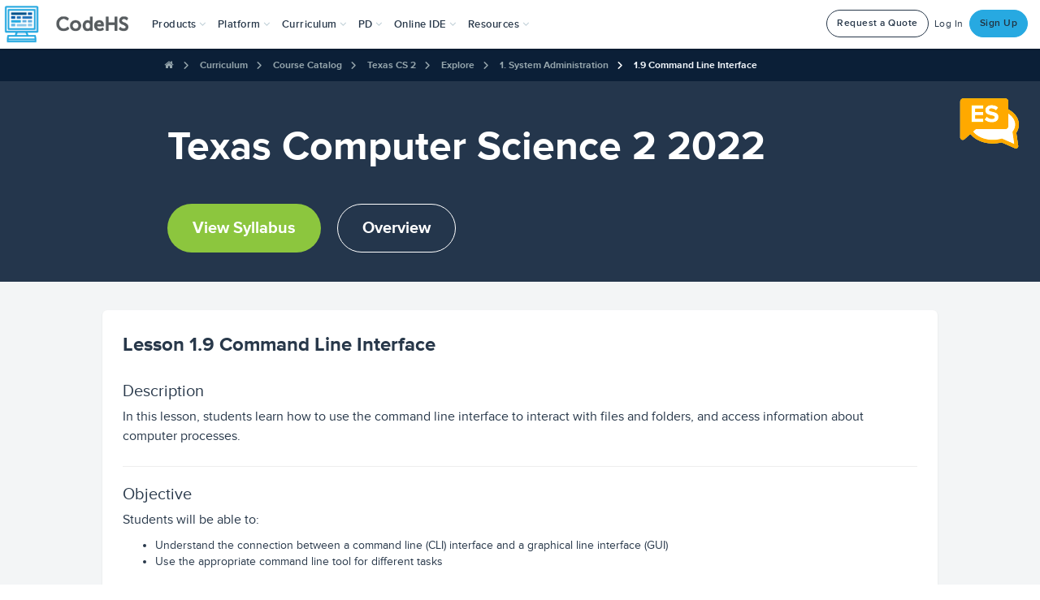

--- FILE ---
content_type: text/css
request_url: https://static1.codehs.com/lib/quill/quill-202.snow.css
body_size: 3820
content:
/*!
 * Quill Editor v2.0.2
 * https://quilljs.com
 * Copyright (c) 2017-2024, Slab
 * Copyright (c) 2014, Jason Chen
 * Copyright (c) 2013, salesforce.com
 */
.ql-container {
    box-sizing: border-box;
    font-family: Helvetica, Arial, sans-serif;
    font-size: 13px;
    height: 100%;
    margin: 0;
    position: relative;
}
.ql-container.ql-disabled .ql-tooltip {
    visibility: hidden;
}
.ql-container:not(.ql-disabled) li[data-list='checked'] > .ql-ui,
.ql-container:not(.ql-disabled) li[data-list='unchecked'] > .ql-ui {
    cursor: pointer;
}
.ql-clipboard {
    left: -100000px;
    height: 1px;
    overflow-y: hidden;
    position: absolute;
    top: 50%;
}
.ql-clipboard p {
    margin: 0;
    padding: 0;
}
.ql-editor {
    box-sizing: border-box;
    counter-reset: list-0 list-1 list-2 list-3 list-4 list-5 list-6 list-7 list-8 list-9;
    line-height: 1.42;
    height: 100%;
    outline: none;
    overflow-y: auto;
    padding: 12px 15px;
    tab-size: 4;
    -moz-tab-size: 4;
    text-align: left;
    white-space: pre-wrap;
    word-wrap: break-word;
}
.ql-editor > * {
    cursor: text;
}
.ql-editor p,
.ql-editor ol,
.ql-editor blockquote,
.ql-editor h1,
.ql-editor h2,
.ql-editor h3,
.ql-editor h4,
.ql-editor h5,
.ql-editor h6 {
    margin: 0;
    padding: 0;
}

.ql-editor pre {
    white-space: pre-wrap;
    margin-bottom: 5px;
    margin-top: 5px;
    padding: 5px 10px;
}

@supports (counter-set: none) {
    .ql-editor p,
    .ql-editor h1,
    .ql-editor h2,
    .ql-editor h3,
    .ql-editor h4,
    .ql-editor h5,
    .ql-editor h6 {
        counter-set: list-0 list-1 list-2 list-3 list-4 list-5 list-6 list-7 list-8 list-9;
    }
}
@supports not (counter-set: none) {
    .ql-editor p,
    .ql-editor h1,
    .ql-editor h2,
    .ql-editor h3,
    .ql-editor h4,
    .ql-editor h5,
    .ql-editor h6 {
        counter-reset: list-0 list-1 list-2 list-3 list-4 list-5 list-6 list-7 list-8 list-9;
    }
}
.ql-editor table {
    border-collapse: collapse;
}
.ql-editor td {
    border: 1px solid #000;
    padding: 2px 5px;
}
.ql-editor ol {
    padding-left: 1.5em;
}
.ql-editor li {
    list-style-type: none;
    padding-left: 1.5em;
    position: relative;
}
.ql-editor li > .ql-ui:before {
    display: inline-block;
    margin-left: -1.5em;
    margin-right: 0.3em;
    text-align: right;
    white-space: nowrap;
    width: 1.2em;
}
.ql-editor li[data-list='checked'] > .ql-ui,
.ql-editor li[data-list='unchecked'] > .ql-ui {
    color: #777;
}
.ql-editor li[data-list='bullet'] > .ql-ui:before {
    content: '\2022';
}
.ql-editor li[data-list='checked'] > .ql-ui:before {
    content: '\2611';
}
.ql-editor li[data-list='unchecked'] > .ql-ui:before {
    content: '\2610';
}
@supports (counter-set: none) {
    .ql-editor li[data-list] {
        counter-set: list-1 list-2 list-3 list-4 list-5 list-6 list-7 list-8 list-9;
    }
}
@supports not (counter-set: none) {
    .ql-editor li[data-list] {
        counter-reset: list-1 list-2 list-3 list-4 list-5 list-6 list-7 list-8 list-9;
    }
}
.ql-editor li[data-list='ordered'] {
    counter-increment: list-0;
}
.ql-editor li[data-list='ordered'] > .ql-ui:before {
    content: counter(list-0, decimal) '. ';
}
.ql-editor li[data-list='ordered'].ql-indent-1 {
    counter-increment: list-1;
}
.ql-editor li[data-list='ordered'].ql-indent-1 > .ql-ui:before {
    content: counter(list-1, lower-alpha) '. ';
}
@supports (counter-set: none) {
    .ql-editor li[data-list].ql-indent-1 {
        counter-set: list-2 list-3 list-4 list-5 list-6 list-7 list-8 list-9;
    }
}
@supports not (counter-set: none) {
    .ql-editor li[data-list].ql-indent-1 {
        counter-reset: list-2 list-3 list-4 list-5 list-6 list-7 list-8 list-9;
    }
}
.ql-editor li[data-list='ordered'].ql-indent-2 {
    counter-increment: list-2;
}
.ql-editor li[data-list='ordered'].ql-indent-2 > .ql-ui:before {
    content: counter(list-2, lower-roman) '. ';
}
@supports (counter-set: none) {
    .ql-editor li[data-list].ql-indent-2 {
        counter-set: list-3 list-4 list-5 list-6 list-7 list-8 list-9;
    }
}
@supports not (counter-set: none) {
    .ql-editor li[data-list].ql-indent-2 {
        counter-reset: list-3 list-4 list-5 list-6 list-7 list-8 list-9;
    }
}
.ql-editor li[data-list='ordered'].ql-indent-3 {
    counter-increment: list-3;
}
.ql-editor li[data-list='ordered'].ql-indent-3 > .ql-ui:before {
    content: counter(list-3, decimal) '. ';
}
@supports (counter-set: none) {
    .ql-editor li[data-list].ql-indent-3 {
        counter-set: list-4 list-5 list-6 list-7 list-8 list-9;
    }
}
@supports not (counter-set: none) {
    .ql-editor li[data-list].ql-indent-3 {
        counter-reset: list-4 list-5 list-6 list-7 list-8 list-9;
    }
}
.ql-editor li[data-list='ordered'].ql-indent-4 {
    counter-increment: list-4;
}
.ql-editor li[data-list='ordered'].ql-indent-4 > .ql-ui:before {
    content: counter(list-4, lower-alpha) '. ';
}
@supports (counter-set: none) {
    .ql-editor li[data-list].ql-indent-4 {
        counter-set: list-5 list-6 list-7 list-8 list-9;
    }
}
@supports not (counter-set: none) {
    .ql-editor li[data-list].ql-indent-4 {
        counter-reset: list-5 list-6 list-7 list-8 list-9;
    }
}
.ql-editor li[data-list='ordered'].ql-indent-5 {
    counter-increment: list-5;
}
.ql-editor li[data-list='ordered'].ql-indent-5 > .ql-ui:before {
    content: counter(list-5, lower-roman) '. ';
}
@supports (counter-set: none) {
    .ql-editor li[data-list].ql-indent-5 {
        counter-set: list-6 list-7 list-8 list-9;
    }
}
@supports not (counter-set: none) {
    .ql-editor li[data-list].ql-indent-5 {
        counter-reset: list-6 list-7 list-8 list-9;
    }
}
.ql-editor li[data-list='ordered'].ql-indent-6 {
    counter-increment: list-6;
}
.ql-editor li[data-list='ordered'].ql-indent-6 > .ql-ui:before {
    content: counter(list-6, decimal) '. ';
}
@supports (counter-set: none) {
    .ql-editor li[data-list].ql-indent-6 {
        counter-set: list-7 list-8 list-9;
    }
}
@supports not (counter-set: none) {
    .ql-editor li[data-list].ql-indent-6 {
        counter-reset: list-7 list-8 list-9;
    }
}
.ql-editor li[data-list='ordered'].ql-indent-7 {
    counter-increment: list-7;
}
.ql-editor li[data-list='ordered'].ql-indent-7 > .ql-ui:before {
    content: counter(list-7, lower-alpha) '. ';
}
@supports (counter-set: none) {
    .ql-editor li[data-list].ql-indent-7 {
        counter-set: list-8 list-9;
    }
}
@supports not (counter-set: none) {
    .ql-editor li[data-list].ql-indent-7 {
        counter-reset: list-8 list-9;
    }
}
.ql-editor li[data-list='ordered'].ql-indent-8 {
    counter-increment: list-8;
}
.ql-editor li[data-list='ordered'].ql-indent-8 > .ql-ui:before {
    content: counter(list-8, lower-roman) '. ';
}
@supports (counter-set: none) {
    .ql-editor li[data-list].ql-indent-8 {
        counter-set: list-9;
    }
}
@supports not (counter-set: none) {
    .ql-editor li[data-list].ql-indent-8 {
        counter-reset: list-9;
    }
}
.ql-editor li[data-list='ordered'].ql-indent-9 {
    counter-increment: list-9;
}
.ql-editor li[data-list='ordered'].ql-indent-9 > .ql-ui:before {
    content: counter(list-9, decimal) '. ';
}
.ql-editor .ql-indent-1:not(.ql-direction-rtl) {
    padding-left: 3em;
}
.ql-editor li.ql-indent-1:not(.ql-direction-rtl) {
    padding-left: 4.5em;
}
.ql-editor .ql-indent-1.ql-direction-rtl.ql-align-right {
    padding-right: 3em;
}
.ql-editor li.ql-indent-1.ql-direction-rtl.ql-align-right {
    padding-right: 4.5em;
}
.ql-editor .ql-indent-2:not(.ql-direction-rtl) {
    padding-left: 6em;
}
.ql-editor li.ql-indent-2:not(.ql-direction-rtl) {
    padding-left: 7.5em;
}
.ql-editor .ql-indent-2.ql-direction-rtl.ql-align-right {
    padding-right: 6em;
}
.ql-editor li.ql-indent-2.ql-direction-rtl.ql-align-right {
    padding-right: 7.5em;
}
.ql-editor .ql-indent-3:not(.ql-direction-rtl) {
    padding-left: 9em;
}
.ql-editor li.ql-indent-3:not(.ql-direction-rtl) {
    padding-left: 10.5em;
}
.ql-editor .ql-indent-3.ql-direction-rtl.ql-align-right {
    padding-right: 9em;
}
.ql-editor li.ql-indent-3.ql-direction-rtl.ql-align-right {
    padding-right: 10.5em;
}
.ql-editor .ql-indent-4:not(.ql-direction-rtl) {
    padding-left: 12em;
}
.ql-editor li.ql-indent-4:not(.ql-direction-rtl) {
    padding-left: 13.5em;
}
.ql-editor .ql-indent-4.ql-direction-rtl.ql-align-right {
    padding-right: 12em;
}
.ql-editor li.ql-indent-4.ql-direction-rtl.ql-align-right {
    padding-right: 13.5em;
}
.ql-editor .ql-indent-5:not(.ql-direction-rtl) {
    padding-left: 15em;
}
.ql-editor li.ql-indent-5:not(.ql-direction-rtl) {
    padding-left: 16.5em;
}
.ql-editor .ql-indent-5.ql-direction-rtl.ql-align-right {
    padding-right: 15em;
}
.ql-editor li.ql-indent-5.ql-direction-rtl.ql-align-right {
    padding-right: 16.5em;
}
.ql-editor .ql-indent-6:not(.ql-direction-rtl) {
    padding-left: 18em;
}
.ql-editor li.ql-indent-6:not(.ql-direction-rtl) {
    padding-left: 19.5em;
}
.ql-editor .ql-indent-6.ql-direction-rtl.ql-align-right {
    padding-right: 18em;
}
.ql-editor li.ql-indent-6.ql-direction-rtl.ql-align-right {
    padding-right: 19.5em;
}
.ql-editor .ql-indent-7:not(.ql-direction-rtl) {
    padding-left: 21em;
}
.ql-editor li.ql-indent-7:not(.ql-direction-rtl) {
    padding-left: 22.5em;
}
.ql-editor .ql-indent-7.ql-direction-rtl.ql-align-right {
    padding-right: 21em;
}
.ql-editor li.ql-indent-7.ql-direction-rtl.ql-align-right {
    padding-right: 22.5em;
}
.ql-editor .ql-indent-8:not(.ql-direction-rtl) {
    padding-left: 24em;
}
.ql-editor li.ql-indent-8:not(.ql-direction-rtl) {
    padding-left: 25.5em;
}
.ql-editor .ql-indent-8.ql-direction-rtl.ql-align-right {
    padding-right: 24em;
}
.ql-editor li.ql-indent-8.ql-direction-rtl.ql-align-right {
    padding-right: 25.5em;
}
.ql-editor .ql-indent-9:not(.ql-direction-rtl) {
    padding-left: 27em;
}
.ql-editor li.ql-indent-9:not(.ql-direction-rtl) {
    padding-left: 28.5em;
}
.ql-editor .ql-indent-9.ql-direction-rtl.ql-align-right {
    padding-right: 27em;
}
.ql-editor li.ql-indent-9.ql-direction-rtl.ql-align-right {
    padding-right: 28.5em;
}
.ql-editor li.ql-direction-rtl {
    padding-right: 1.5em;
}
.ql-editor li.ql-direction-rtl > .ql-ui:before {
    margin-left: 0.3em;
    margin-right: -1.5em;
    text-align: left;
}
.ql-editor table {
    table-layout: fixed;
    width: 100%;
}
.ql-editor table td {
    outline: none;
}
.ql-editor .ql-code-block-container {
    font-family: monospace;
}
.ql-editor .ql-video {
    display: block;
    max-width: 100%;
}
.ql-editor .ql-video.ql-align-center {
    margin: 0 auto;
}
.ql-editor .ql-video.ql-align-right {
    margin: 0 0 0 auto;
}
.ql-editor .ql-bg-black {
    background-color: #000;
}
.ql-editor .ql-bg-red {
    background-color: #e60000;
}
.ql-editor .ql-bg-orange {
    background-color: #f90;
}
.ql-editor .ql-bg-yellow {
    background-color: #ff0;
}
.ql-editor .ql-bg-green {
    background-color: #008a00;
}
.ql-editor .ql-bg-blue {
    background-color: #06c;
}
.ql-editor .ql-bg-purple {
    background-color: #93f;
}
.ql-editor .ql-color-white {
    color: #fff;
}
.ql-editor .ql-color-red {
    color: #e60000;
}
.ql-editor .ql-color-orange {
    color: #f90;
}
.ql-editor .ql-color-yellow {
    color: #ff0;
}
.ql-editor .ql-color-green {
    color: #008a00;
}
.ql-editor .ql-color-blue {
    color: #06c;
}
.ql-editor .ql-color-purple {
    color: #93f;
}
.ql-editor .ql-font-serif {
    font-family: Georgia, Times New Roman, serif;
}
.ql-editor .ql-font-monospace {
    font-family: Monaco, Courier New, monospace;
}
.ql-editor .ql-size-small {
    font-size: 0.75em;
}
.ql-editor .ql-size-large {
    font-size: 1.5em;
}
.ql-editor .ql-size-huge {
    font-size: 2.5em;
}
.ql-editor .ql-direction-rtl {
    direction: rtl;
    text-align: inherit;
}
.ql-editor .ql-align-center {
    text-align: center;
}
.ql-editor .ql-align-justify {
    text-align: justify;
}
.ql-editor .ql-align-right {
    text-align: right;
}
.ql-editor .ql-ui {
    position: absolute;
}
.ql-editor.ql-blank::before {
    color: rgba(0, 0, 0, 0.6);
    content: attr(data-placeholder);
    font-style: italic;
    left: 15px;
    pointer-events: none;
    position: absolute;
    right: 15px;
}
.ql-snow.ql-toolbar:after,
.ql-snow .ql-toolbar:after {
    clear: both;
    content: '';
    display: table;
}
.ql-snow.ql-toolbar button,
.ql-snow .ql-toolbar button {
    background: none;
    border: none;
    cursor: pointer;
    display: inline-block;
    float: left;
    height: 24px;
    padding: 3px 5px;
    width: 28px;
}
.ql-snow.ql-toolbar button svg,
.ql-snow .ql-toolbar button svg {
    float: left;
    height: 100%;
}
.ql-snow.ql-toolbar button:active:hover,
.ql-snow .ql-toolbar button:active:hover {
    outline: none;
}
.ql-snow.ql-toolbar input.ql-image[type='file'],
.ql-snow .ql-toolbar input.ql-image[type='file'] {
    display: none;
}
.ql-snow.ql-toolbar button:hover,
.ql-snow .ql-toolbar button:hover,
.ql-snow.ql-toolbar button:focus,
.ql-snow .ql-toolbar button:focus,
.ql-snow.ql-toolbar button.ql-active,
.ql-snow .ql-toolbar button.ql-active,
.ql-snow.ql-toolbar .ql-picker-label:hover,
.ql-snow .ql-toolbar .ql-picker-label:hover,
.ql-snow.ql-toolbar .ql-picker-label.ql-active,
.ql-snow .ql-toolbar .ql-picker-label.ql-active,
.ql-snow.ql-toolbar .ql-picker-item:hover,
.ql-snow .ql-toolbar .ql-picker-item:hover,
.ql-snow.ql-toolbar .ql-picker-item.ql-selected,
.ql-snow .ql-toolbar .ql-picker-item.ql-selected {
    color: #06c;
}
.ql-snow.ql-toolbar button:hover .ql-fill,
.ql-snow .ql-toolbar button:hover .ql-fill,
.ql-snow.ql-toolbar button:focus .ql-fill,
.ql-snow .ql-toolbar button:focus .ql-fill,
.ql-snow.ql-toolbar button.ql-active .ql-fill,
.ql-snow .ql-toolbar button.ql-active .ql-fill,
.ql-snow.ql-toolbar .ql-picker-label:hover .ql-fill,
.ql-snow .ql-toolbar .ql-picker-label:hover .ql-fill,
.ql-snow.ql-toolbar .ql-picker-label.ql-active .ql-fill,
.ql-snow .ql-toolbar .ql-picker-label.ql-active .ql-fill,
.ql-snow.ql-toolbar .ql-picker-item:hover .ql-fill,
.ql-snow .ql-toolbar .ql-picker-item:hover .ql-fill,
.ql-snow.ql-toolbar .ql-picker-item.ql-selected .ql-fill,
.ql-snow .ql-toolbar .ql-picker-item.ql-selected .ql-fill,
.ql-snow.ql-toolbar button:hover .ql-stroke.ql-fill,
.ql-snow .ql-toolbar button:hover .ql-stroke.ql-fill,
.ql-snow.ql-toolbar button:focus .ql-stroke.ql-fill,
.ql-snow .ql-toolbar button:focus .ql-stroke.ql-fill,
.ql-snow.ql-toolbar button.ql-active .ql-stroke.ql-fill,
.ql-snow .ql-toolbar button.ql-active .ql-stroke.ql-fill,
.ql-snow.ql-toolbar .ql-picker-label:hover .ql-stroke.ql-fill,
.ql-snow .ql-toolbar .ql-picker-label:hover .ql-stroke.ql-fill,
.ql-snow.ql-toolbar .ql-picker-label.ql-active .ql-stroke.ql-fill,
.ql-snow .ql-toolbar .ql-picker-label.ql-active .ql-stroke.ql-fill,
.ql-snow.ql-toolbar .ql-picker-item:hover .ql-stroke.ql-fill,
.ql-snow .ql-toolbar .ql-picker-item:hover .ql-stroke.ql-fill,
.ql-snow.ql-toolbar .ql-picker-item.ql-selected .ql-stroke.ql-fill,
.ql-snow .ql-toolbar .ql-picker-item.ql-selected .ql-stroke.ql-fill {
    fill: #06c;
}
.ql-snow.ql-toolbar button:hover .ql-stroke,
.ql-snow .ql-toolbar button:hover .ql-stroke,
.ql-snow.ql-toolbar button:focus .ql-stroke,
.ql-snow .ql-toolbar button:focus .ql-stroke,
.ql-snow.ql-toolbar button.ql-active .ql-stroke,
.ql-snow .ql-toolbar button.ql-active .ql-stroke,
.ql-snow.ql-toolbar .ql-picker-label:hover .ql-stroke,
.ql-snow .ql-toolbar .ql-picker-label:hover .ql-stroke,
.ql-snow.ql-toolbar .ql-picker-label.ql-active .ql-stroke,
.ql-snow .ql-toolbar .ql-picker-label.ql-active .ql-stroke,
.ql-snow.ql-toolbar .ql-picker-item:hover .ql-stroke,
.ql-snow .ql-toolbar .ql-picker-item:hover .ql-stroke,
.ql-snow.ql-toolbar .ql-picker-item.ql-selected .ql-stroke,
.ql-snow .ql-toolbar .ql-picker-item.ql-selected .ql-stroke,
.ql-snow.ql-toolbar button:hover .ql-stroke-miter,
.ql-snow .ql-toolbar button:hover .ql-stroke-miter,
.ql-snow.ql-toolbar button:focus .ql-stroke-miter,
.ql-snow .ql-toolbar button:focus .ql-stroke-miter,
.ql-snow.ql-toolbar button.ql-active .ql-stroke-miter,
.ql-snow .ql-toolbar button.ql-active .ql-stroke-miter,
.ql-snow.ql-toolbar .ql-picker-label:hover .ql-stroke-miter,
.ql-snow .ql-toolbar .ql-picker-label:hover .ql-stroke-miter,
.ql-snow.ql-toolbar .ql-picker-label.ql-active .ql-stroke-miter,
.ql-snow .ql-toolbar .ql-picker-label.ql-active .ql-stroke-miter,
.ql-snow.ql-toolbar .ql-picker-item:hover .ql-stroke-miter,
.ql-snow .ql-toolbar .ql-picker-item:hover .ql-stroke-miter,
.ql-snow.ql-toolbar .ql-picker-item.ql-selected .ql-stroke-miter,
.ql-snow .ql-toolbar .ql-picker-item.ql-selected .ql-stroke-miter {
    stroke: #06c;
}
@media (pointer: coarse) {
    .ql-snow.ql-toolbar button:hover:not(.ql-active),
    .ql-snow .ql-toolbar button:hover:not(.ql-active) {
        color: #444;
    }
    .ql-snow.ql-toolbar button:hover:not(.ql-active) .ql-fill,
    .ql-snow .ql-toolbar button:hover:not(.ql-active) .ql-fill,
    .ql-snow.ql-toolbar button:hover:not(.ql-active) .ql-stroke.ql-fill,
    .ql-snow .ql-toolbar button:hover:not(.ql-active) .ql-stroke.ql-fill {
        fill: #444;
    }
    .ql-snow.ql-toolbar button:hover:not(.ql-active) .ql-stroke,
    .ql-snow .ql-toolbar button:hover:not(.ql-active) .ql-stroke,
    .ql-snow.ql-toolbar button:hover:not(.ql-active) .ql-stroke-miter,
    .ql-snow .ql-toolbar button:hover:not(.ql-active) .ql-stroke-miter {
        stroke: #444;
    }
}
.ql-snow {
    box-sizing: border-box;
}
.ql-snow * {
    box-sizing: border-box;
}
.ql-snow .ql-hidden {
    display: none;
}
.ql-snow .ql-out-bottom,
.ql-snow .ql-out-top {
    visibility: hidden;
}
.ql-snow .ql-tooltip {
    position: absolute;
    transform: translateY(10px);
}
.ql-snow .ql-tooltip a {
    cursor: pointer;
    text-decoration: none;
}
.ql-snow .ql-tooltip.ql-flip {
    transform: translateY(-10px);
}
.ql-snow .ql-formats {
    display: inline-block;
    vertical-align: middle;
}
.ql-snow .ql-formats:after {
    clear: both;
    content: '';
    display: table;
}
.ql-snow .ql-stroke {
    fill: none;
    stroke: #444;
    stroke-linecap: round;
    stroke-linejoin: round;
    stroke-width: 2;
}
.ql-snow .ql-stroke-miter {
    fill: none;
    stroke: #444;
    stroke-miterlimit: 10;
    stroke-width: 2;
}
.ql-snow .ql-fill,
.ql-snow .ql-stroke.ql-fill {
    fill: #444;
}
.ql-snow .ql-empty {
    fill: none;
}
.ql-snow .ql-even {
    fill-rule: evenodd;
}
.ql-snow .ql-thin,
.ql-snow .ql-stroke.ql-thin {
    stroke-width: 1;
}
.ql-snow .ql-transparent {
    opacity: 0.4;
}
.ql-snow .ql-direction svg:last-child {
    display: none;
}
.ql-snow .ql-direction.ql-active svg:last-child {
    display: inline;
}
.ql-snow .ql-direction.ql-active svg:first-child {
    display: none;
}
.ql-snow .ql-editor h1 {
    font-size: 2em;
}
.ql-snow .ql-editor h2 {
    font-size: 1.5em;
}
.ql-snow .ql-editor h3 {
    font-size: 1.17em;
}
.ql-snow .ql-editor h4 {
    font-size: 1em;
}
.ql-snow .ql-editor h5 {
    font-size: 0.83em;
}
.ql-snow .ql-editor h6 {
    font-size: 0.67em;
}
.ql-snow .ql-editor a {
    text-decoration: underline;
}
.ql-snow .ql-editor blockquote {
    border-left: 4px solid #ccc;
    margin-bottom: 5px;
    margin-top: 5px;
    padding-left: 16px;
}
.ql-snow .ql-editor code,
.ql-snow .ql-editor .ql-code-block-container {
    background-color: #f0f0f0;
    border-radius: 3px;
}
.ql-snow .ql-editor .ql-code-block-container {
    margin-bottom: 5px;
    margin-top: 5px;
    padding: 5px 10px;
}
.ql-snow .ql-editor code {
    font-size: 85%;
    padding: 2px 4px;
}
.ql-snow .ql-editor .ql-code-block-container {
    background-color: #23241f;
    color: #f8f8f2;
    overflow: visible;
}
.ql-snow .ql-editor img {
    max-width: 100%;
}
.ql-snow .ql-picker {
    color: #444;
    display: inline-block;
    float: left;
    font-size: 14px;
    font-weight: 500;
    height: 24px;
    position: relative;
    vertical-align: middle;
}
.ql-snow .ql-picker-label {
    cursor: pointer;
    display: inline-block;
    height: 100%;
    padding-left: 8px;
    padding-right: 2px;
    position: relative;
    width: 100%;
}
.ql-snow .ql-picker-label::before {
    display: inline-block;
    line-height: 22px;
}
.ql-snow .ql-picker-options {
    background-color: #fff;
    display: none;
    min-width: 100%;
    padding: 4px 8px;
    position: absolute;
    white-space: nowrap;
}
.ql-snow .ql-picker-options .ql-picker-item {
    cursor: pointer;
    display: block;
    padding-bottom: 5px;
    padding-top: 5px;
}
.ql-snow .ql-picker.ql-expanded .ql-picker-label {
    color: #ccc;
    z-index: 2;
}
.ql-snow .ql-picker.ql-expanded .ql-picker-label .ql-fill {
    fill: #ccc;
}
.ql-snow .ql-picker.ql-expanded .ql-picker-label .ql-stroke {
    stroke: #ccc;
}
.ql-snow .ql-picker.ql-expanded .ql-picker-options {
    display: block;
    margin-top: -1px;
    top: 100%;
    z-index: 1;
}
.ql-snow .ql-color-picker,
.ql-snow .ql-icon-picker {
    width: 28px;
}
.ql-snow .ql-color-picker .ql-picker-label,
.ql-snow .ql-icon-picker .ql-picker-label {
    padding: 2px 4px;
}
.ql-snow .ql-color-picker .ql-picker-label svg,
.ql-snow .ql-icon-picker .ql-picker-label svg {
    right: 4px;
}
.ql-snow .ql-icon-picker .ql-picker-options {
    padding: 4px 0;
}
.ql-snow .ql-icon-picker .ql-picker-item {
    height: 24px;
    width: 24px;
    padding: 2px 4px;
}
.ql-snow .ql-color-picker .ql-picker-options {
    padding: 3px 5px;
    width: 152px;
}
.ql-snow .ql-color-picker .ql-picker-item {
    border: 1px solid transparent;
    float: left;
    height: 16px;
    margin: 2px;
    padding: 0;
    width: 16px;
}
.ql-snow .ql-picker:not(.ql-color-picker):not(.ql-icon-picker) svg {
    position: absolute;
    margin-top: -9px;
    right: 0;
    top: 50%;
    width: 18px;
}
.ql-snow .ql-picker.ql-header .ql-picker-label[data-label]:not([data-label=''])::before,
.ql-snow .ql-picker.ql-font .ql-picker-label[data-label]:not([data-label=''])::before,
.ql-snow .ql-picker.ql-size .ql-picker-label[data-label]:not([data-label=''])::before,
.ql-snow .ql-picker.ql-header .ql-picker-item[data-label]:not([data-label=''])::before,
.ql-snow .ql-picker.ql-font .ql-picker-item[data-label]:not([data-label=''])::before,
.ql-snow .ql-picker.ql-size .ql-picker-item[data-label]:not([data-label=''])::before {
    content: attr(data-label);
}
.ql-snow .ql-picker.ql-header {
    width: 98px;
}
.ql-snow .ql-picker.ql-header .ql-picker-label::before,
.ql-snow .ql-picker.ql-header .ql-picker-item::before {
    content: 'Normal';
}
.ql-snow .ql-picker.ql-header .ql-picker-label[data-value='1']::before,
.ql-snow .ql-picker.ql-header .ql-picker-item[data-value='1']::before {
    content: 'Heading 1';
}
.ql-snow .ql-picker.ql-header .ql-picker-label[data-value='2']::before,
.ql-snow .ql-picker.ql-header .ql-picker-item[data-value='2']::before {
    content: 'Heading 2';
}
.ql-snow .ql-picker.ql-header .ql-picker-label[data-value='3']::before,
.ql-snow .ql-picker.ql-header .ql-picker-item[data-value='3']::before {
    content: 'Heading 3';
}
.ql-snow .ql-picker.ql-header .ql-picker-label[data-value='4']::before,
.ql-snow .ql-picker.ql-header .ql-picker-item[data-value='4']::before {
    content: 'Heading 4';
}
.ql-snow .ql-picker.ql-header .ql-picker-label[data-value='5']::before,
.ql-snow .ql-picker.ql-header .ql-picker-item[data-value='5']::before {
    content: 'Heading 5';
}
.ql-snow .ql-picker.ql-header .ql-picker-label[data-value='6']::before,
.ql-snow .ql-picker.ql-header .ql-picker-item[data-value='6']::before {
    content: 'Heading 6';
}
.ql-snow .ql-picker.ql-header .ql-picker-item[data-value='1']::before {
    font-size: 2em;
}
.ql-snow .ql-picker.ql-header .ql-picker-item[data-value='2']::before {
    font-size: 1.5em;
}
.ql-snow .ql-picker.ql-header .ql-picker-item[data-value='3']::before {
    font-size: 1.17em;
}
.ql-snow .ql-picker.ql-header .ql-picker-item[data-value='4']::before {
    font-size: 1em;
}
.ql-snow .ql-picker.ql-header .ql-picker-item[data-value='5']::before {
    font-size: 0.83em;
}
.ql-snow .ql-picker.ql-header .ql-picker-item[data-value='6']::before {
    font-size: 0.67em;
}
.ql-snow .ql-picker.ql-font {
    width: 108px;
}
.ql-snow .ql-picker.ql-font .ql-picker-label::before,
.ql-snow .ql-picker.ql-font .ql-picker-item::before {
    content: 'Sans Serif';
}
.ql-snow .ql-picker.ql-font .ql-picker-label[data-value='serif']::before,
.ql-snow .ql-picker.ql-font .ql-picker-item[data-value='serif']::before {
    content: 'Serif';
}
.ql-snow .ql-picker.ql-font .ql-picker-label[data-value='monospace']::before,
.ql-snow .ql-picker.ql-font .ql-picker-item[data-value='monospace']::before {
    content: 'Monospace';
}
.ql-snow .ql-picker.ql-font .ql-picker-item[data-value='serif']::before {
    font-family: Georgia, Times New Roman, serif;
}
.ql-snow .ql-picker.ql-font .ql-picker-item[data-value='monospace']::before {
    font-family: Monaco, Courier New, monospace;
}
.ql-snow .ql-picker.ql-size {
    width: 98px;
}
.ql-snow .ql-picker.ql-size .ql-picker-label::before,
.ql-snow .ql-picker.ql-size .ql-picker-item::before {
    content: 'Normal';
}
.ql-snow .ql-picker.ql-size .ql-picker-label[data-value='small']::before,
.ql-snow .ql-picker.ql-size .ql-picker-item[data-value='small']::before {
    content: 'Small';
}
.ql-snow .ql-picker.ql-size .ql-picker-label[data-value='large']::before,
.ql-snow .ql-picker.ql-size .ql-picker-item[data-value='large']::before {
    content: 'Large';
}
.ql-snow .ql-picker.ql-size .ql-picker-label[data-value='huge']::before,
.ql-snow .ql-picker.ql-size .ql-picker-item[data-value='huge']::before {
    content: 'Huge';
}
.ql-snow .ql-picker.ql-size .ql-picker-item[data-value='small']::before {
    font-size: 10px;
}
.ql-snow .ql-picker.ql-size .ql-picker-item[data-value='large']::before {
    font-size: 18px;
}
.ql-snow .ql-picker.ql-size .ql-picker-item[data-value='huge']::before {
    font-size: 32px;
}
.ql-snow .ql-color-picker.ql-background .ql-picker-item {
    background-color: #fff;
}
.ql-snow .ql-color-picker.ql-color .ql-picker-item {
    background-color: #000;
}
.ql-code-block-container {
    position: relative;
}
.ql-code-block-container .ql-ui {
    right: 5px;
    top: 5px;
}
.ql-toolbar.ql-snow {
    border: 1px solid #ccc;
    box-sizing: border-box;
    font-family: 'Helvetica Neue', 'Helvetica', 'Arial', sans-serif;
    padding: 8px;
}
.ql-toolbar.ql-snow .ql-formats {
    margin-right: 15px;
}
.ql-toolbar.ql-snow .ql-picker-label {
    border: 1px solid transparent;
}
.ql-toolbar.ql-snow .ql-picker-options {
    border: 1px solid transparent;
    box-shadow: rgba(0, 0, 0, 0.2) 0 2px 8px;
}
.ql-toolbar.ql-snow .ql-picker.ql-expanded .ql-picker-label {
    border-color: #ccc;
}
.ql-toolbar.ql-snow .ql-picker.ql-expanded .ql-picker-options {
    border-color: #ccc;
}
.ql-toolbar.ql-snow .ql-color-picker .ql-picker-item.ql-selected,
.ql-toolbar.ql-snow .ql-color-picker .ql-picker-item:hover {
    border-color: #000;
}
.ql-toolbar.ql-snow + .ql-container.ql-snow {
    border-top: 0;
}
.ql-snow .ql-tooltip {
    background-color: #fff;
    border: 1px solid #ccc;
    box-shadow: 0 0 5px #ddd;
    color: #444;
    padding: 5px 12px;
    white-space: nowrap;
}
.ql-snow .ql-tooltip::before {
    content: 'Visit URL:';
    line-height: 26px;
    margin-right: 8px;
}
.ql-snow .ql-tooltip input[type='text'] {
    display: none;
    border: 1px solid #ccc;
    font-size: 13px;
    height: 26px;
    margin: 0;
    padding: 3px 5px;
    width: 170px;
}
.ql-snow .ql-tooltip a.ql-preview {
    display: inline-block;
    max-width: 200px;
    overflow-x: hidden;
    text-overflow: ellipsis;
    vertical-align: top;
}
.ql-snow .ql-tooltip a.ql-action::after {
    border-right: 1px solid #ccc;
    content: 'Edit';
    margin-left: 16px;
    padding-right: 8px;
}
.ql-snow .ql-tooltip a.ql-remove::before {
    content: 'Remove';
    margin-left: 8px;
}
.ql-snow .ql-tooltip a {
    line-height: 26px;
}
.ql-snow .ql-tooltip.ql-editing a.ql-preview,
.ql-snow .ql-tooltip.ql-editing a.ql-remove {
    display: none;
}
.ql-snow .ql-tooltip.ql-editing input[type='text'] {
    display: inline-block;
}
.ql-snow .ql-tooltip.ql-editing a.ql-action::after {
    border-right: 0;
    content: 'Save';
    padding-right: 0;
}
.ql-snow .ql-tooltip[data-mode='link']::before {
    content: 'Enter link:';
}
.ql-snow .ql-tooltip[data-mode='formula']::before {
    content: 'Enter formula:';
}
.ql-snow .ql-tooltip[data-mode='video']::before {
    content: 'Enter video:';
}
.ql-snow a {
    color: #06c;
}
.ql-container.ql-snow {
    border: 1px solid #ccc;
}

/*# sourceMappingURL=quill.snow.css.map*/


--- FILE ---
content_type: text/javascript
request_url: https://static1.codehs.com/gulp/2492f6e9306190630443a86083678bfe33921c47/esbuild/chunk-ZEI4XZW6.js
body_size: 152834
content:
import{a as wr}from"./chunk-2AZHYDTW.js";import{c as Ey,d as Ty,e as Sy}from"./chunk-SVFCMH6D.js";import{a as cu,b as $t,d as ps,h as Js}from"./chunk-LGOX7XWM.js";import{a as Wt}from"./chunk-MOGR7WX3.js";import{b as Cy,c as Xr}from"./chunk-IZP5LMDC.js";import{b as Bt}from"./chunk-HKDEPBJK.js";import{c as lt}from"./chunk-DGJUBN33.js";var du=lt((sS,hu)=>{"use strict";var gt=Wt();function yt(e){this.editor=e}yt.prototype.isElm=function(){return this.editor.getProgramType()==gt.ProgramType.ELM};yt.prototype.isNode=function(){return this.editor.getProgramType()==gt.ProgramType.NODE};yt.prototype.isJsRepl=function(){return this.editor.getProgramType()==gt.ProgramType.JAVASCRIPT_REPL};yt.prototype.isPythonRepl=function(){return this.editor.getProgramType()==gt.ProgramType.PYTHON_REPL};yt.prototype.isElmRepl=function(){return this.editor.getProgramType()==gt.ProgramType.ELM_REPL};yt.prototype.isHTML=function(){return this.editor.getProgrammingLanguage()==gt.ProgrammingLanguage.HTML};yt.prototype.isPython=function(){var e=this.editor.getProgramType();return e==gt.ProgramType.PYTHON||e==gt.ProgramType.PYTHON_CANVAS||e==gt.ProgramType.PYTHON_TURTLE||e==gt.ProgramType.PYTHON_KAREL||e==gt.ProgramType.PYTHON_SUPER_KAREL||e==gt.ProgramType.PYTHON_ULTRA_KAREL};yt.prototype.isPython2=function(){var e=this.editor.getProgramType();return e==gt.ProgramType.PYTHON2};yt.prototype.isPython3=function(){var e=this.editor.getProgramType();return e==gt.ProgramType.PYTHON3||e==gt.ProgramType.BRYTHON_GRAPHICS||e==gt.ProgramType.PYODIDE_CONSOLE||e==gt.ProgramType.PYODIDE_GRAPHICS};yt.prototype.isPygame=function(){var e=this.editor.getProgramType();return e==gt.ProgramType.PYGAME};yt.prototype.isPythonDataScience=function(){var e=this.editor.getProgramType();return e==gt.ProgramType.PYTHON_3_DATA_SCIENCE||e==gt.ProgramType.PYTHON_3_DATA_SCIENCE_GRAPHICS};yt.prototype.isPythonDataScienceGraphics=function(){var e=this.editor.getProgramType();return e==gt.ProgramType.PYTHON_3_DATA_SCIENCE_GRAPHICS};yt.prototype.isTurtle=function(){return this.editor.getProgramType()==gt.ProgramType.PYTHON_TURTLE};yt.prototype.isPythonTutor=function(){var e=this.editor.getProgramType();return e==gt.ProgramType.PYTHON_TUTOR};yt.prototype.isPythonLanguage=function(){return this.editor.getProgrammingLanguage()==gt.ProgrammingLanguage.PYTHON};yt.prototype.isJavascript=function(){return this.editor.getProgrammingLanguage()==gt.ProgrammingLanguage.JAVASCRIPT};yt.prototype.isJava=function(){return this.editor.getProgrammingLanguage()==gt.ProgrammingLanguage.JAVA};yt.prototype.codeHubJava=function(){return this.editor.getProgrammingLanguage()==gt.ProgrammingLanguage.JAVA&&this.editor.runOnHub};yt.prototype.isReactNative=function(){return this.editor.getProgrammingLanguage()==gt.ProgrammingLanguage.REACT_NATIVE};yt.prototype.isC=function(){return this.editor.getProgrammingLanguage()==gt.ProgrammingLanguage.C};yt.prototype.isCpp=function(){return this.editor.getProgrammingLanguage()==gt.ProgrammingLanguage.CPP};yt.prototype.isJavaServer=function(){return _.contains(gt.ProgramType.JAVA_SERVER_TYPES,this.editor.getProgramType())};yt.prototype.isUnitTestJavascript=function(){var e=this.editor.getProgramType();return e==gt.ProgramType.JAVASCRIPT_FUNCTION};yt.prototype.isUnitTestPython=function(){var e=this.editor.getProgramType();return e==gt.ProgramType.PYTHON_FUNCTION};yt.prototype.isUnitTestPython3=function(){var e=this.editor.getProgramType();return e==gt.ProgramType.PYTHON3_FUNCTION};yt.prototype.isUnitTestJava=function(){var e=this.editor.getProgramType();return e==gt.ProgramType.JAVA_METHOD||e===gt.ProgramType.JAVA_METHOD_MAIN};yt.prototype.isUnitTestCpp=function(){var e=this.editor.getProgramType();return e==gt.ProgramType.CPP_FUNCTION};yt.prototype.isUnitTest=function(){return this.editor.getItemType()==gt.ItemType.UNIT_TEST};yt.prototype.isBitInterpreter=function(){return _.includes(gt.ProgramType.BIT_INTERPRETER_TYPES,this.editor.getProgramType())};yt.prototype.isDataExplorer=function(){return this.editor.getItemType()==gt.ItemType.DATA_EXPLORER};yt.prototype.isKarel=function(){var e=this.editor.getProgramType();return e==gt.ProgramType.KAREL||e==gt.ProgramType.SUPER_KAREL||e==gt.ProgramType.ULTRA_KAREL||e==gt.ProgramType.JAVA_KAREL||e==gt.ProgramType.JAVA_SUPER_KAREL||e==gt.ProgramType.JAVA_ULTRA_KAREL||e==gt.ProgramType.PYTHON_KAREL||e==gt.ProgramType.PYTHON_SUPER_KAREL||e==gt.ProgramType.PYTHON_ULTRA_KAREL};yt.prototype.isJsKarel=function(){var e=this.editor.getProgramType();return e==gt.ProgramType.KAREL||e==gt.ProgramType.SUPER_KAREL||e==gt.ProgramType.ULTRA_KAREL};yt.prototype.isJavaKarel=function(){return this.isJava()&&this.isKarel()};yt.prototype.isPythonKarel=function(){return this.isPython()&&this.isKarel()};yt.prototype.isSuperKarel=function(){var e=this.editor.getProgramType();return e==gt.ProgramType.SUPER_KAREL||e==gt.ProgramType.JAVA_SUPER_KAREL||e==gt.ProgramType.PYTHON_SUPER_KAREL};yt.prototype.isUltraKarel=function(){var e=this.editor.getProgramType();return e==gt.ProgramType.ULTRA_KAREL||e==gt.ProgramType.JAVA_ULTRA_KAREL||e==gt.ProgramType.PYTHON_ULTRA_KAREL};yt.prototype.isConsole=function(){return this.editor.getProgramType()==gt.ProgramType.CONSOLE};yt.prototype.isVanillaJS=function(){return this.editor.getProgramType()==gt.ProgramType.VANILLA_JS};yt.prototype.isGraphics=function(){var e=[gt.ProgramType.GRAPHICS,gt.ProgramType.GRAPHICS_NO_CONSOLE];return e.indexOf(this.editor.getProgramType())!=-1};yt.prototype.isPixel=function(){return this.editor.getProgramType()==gt.ProgramType.PIXEL};yt.prototype.isExercise=function(){return this.editor.getItemType()==gt.ItemType.EXERCISE};yt.prototype.isFreeResponse=function(){return this.editor.getItemType()==gt.ItemType.FREE_RESPONSE};yt.prototype.isExample=function(){return this.editor.getItemType()==gt.ItemType.EXAMPLE};yt.prototype.isChallenge=function(){return this.editor.getItemType()==gt.ItemType.CHALLENGE};yt.prototype.isGradingQuiz=function(){return this.editor.getItemType()==gt.ItemType.GRADING_QUIZ};yt.prototype.isGradeAndRespond=function(){return this.editor.getItemType()==gt.ItemType.GRADE_AND_RESPOND};yt.prototype.isSQL=function(){return this.editor.getProgramType()==gt.ProgramType.SQL};yt.prototype.isScheme=function(){return this.editor.getProgramType()==gt.ProgramType.SCHEME};yt.prototype.isSwift=function(){return this.editor.getProgramType()==gt.ProgramType.SWIFT};yt.prototype.isBash=function(){return this.editor.getProgramType()==gt.ProgramType.BASH};yt.prototype.isJavaGraphics=function(){return this.editor.getProgramType()==gt.ProgramType.JAVA_GRAPHICS};yt.prototype.isJavaProcessing=function(){return this.editor.getProgramType()==gt.ProgramType.JAVA_PROCESSING};yt.prototype.isPythonProcessing=function(){return this.editor.getProgramType()==gt.ProgramType.PYTHON_PROCESSING};yt.prototype.isProcessing=function(){return this.editor.getProgrammingLanguage()==gt.ProgrammingLanguage.PROCESSING};yt.prototype.isPresentation=function(){return this.editor.getItemType()==gt.ItemType.PRESENTATION};yt.prototype.isDemo=function(){return this.editor.getItemType()==gt.ItemType.DEMO};yt.prototype.isMarkdown=function(){return this.editor.getProgrammingLanguage()==gt.ProgrammingLanguage.MARKDOWN};yt.prototype.isAlexa=function(){return this.editor.getProgramType()==gt.ProgramType.ALEXA};yt.prototype.isJavaServerGraphics=function(){return this.editor.getProgramType()==gt.ProgramType.JAVA_SERVER_GRAPHICS};yt.prototype.isPythonGraphics=function(){return this.editor.getProgramType()==gt.ProgramType.PYTHON_GRAPHICS};yt.prototype.isJavaMain=function(){return this.editor.getProgramType()==gt.ProgramType.JAVA_MAIN};yt.prototype.isSwift=function(){return this.editor.getProgramType()==gt.ProgramType.SWIFT};hu.exports=yt});var Py=lt((aS,pu)=>{"use strict";var Ay=Xr(),fu=Wt(),ky=du();function Jr(e){e=e||{};for(var t in e)this[t]=e[t];this.editor=window.ace.edit("problem-editor"),this.setup()}Jr.prototype.setup=function(){this.editor.getSession().setUseWorker(!1),this.typeTester=new ky(this);var e=this.getModeString();this.modeString=e,this.editor.getSession().setMode("ace/mode/"+e);var t=fu.EditorThemes.STRINGS[this.themeID];this.editor.setTheme("ace/theme/"+t),this.editor.setBehavioursEnabled(this.autocompleteEnabled),this.setupEditorEvents()};Jr.prototype.getModeString=function(){return this.typeTester.isHTML()?"html":this.typeTester.isPython()?"python":this.typeTester.isJava()?"java":this.typeTester.isSQL()?"sql":fu.ItemTypeConfig.CONFIGS[this.getItemType()].normal_text_editor?"text":"javascript"};Jr.prototype.setupEditorEvents=function(){var e=this;$("#edit-starter-code").on("click",function(){$("#edit-exercise-code-modal").addClass("starter-edit"),$("#edit-exercise-code-modal").removeClass("solution-edit"),e.editor.session.setValue(e.itemStarterCode),$("#save-code-btn .save-text").text("Save Starter Code")}),$("#edit-solution-code").on("click",function(){$("#edit-exercise-code-modal").removeClass("starter-edit"),$("#edit-exercise-code-modal").addClass("solution-edit"),e.editor.session.setValue(e.itemSolutionCode),$("#save-code-btn .save-text").text("Save Solution Code")}),$("#save-code-btn").on("click",function(){$(this).attr("disabled","disabled");var t=e.editor.getValue(),s=$(this).data("id"),o;$("#edit-exercise-code-modal").hasClass("starter-edit")?o="starter":o="solution",Ay.send({method:"edit_item_info",app:"library",data:{exercise:s,new_val:t,field:o},success:function(c){c.status=="ok"&&($("#edit-exercise-code-modal").modal("hide"),o=="starter"?e.itemStarterCode=t:e.itemSolutionCode=t,e.editor.session.setValue()),$("#save-code-btn").removeAttr("disabled")}})})};Jr.prototype.getProgrammingLanguage=function(){return this.language};Jr.prototype.getProgramType=function(){return this.progType};Jr.prototype.getItemType=function(){return this.itemType};pu.exports=Jr});var xu=lt((uS,wu)=>{var mu=Xr(),{mapAbacusFiles:vu,groupsToPermissions:oS}=wr(),_u=Js().getQueryParams;function yu(e){var t=_u(),s="";for(var o in t)if(!(Object.keys(e).indexOf(o)>-1)){var c=encodeURIComponent(o),d=encodeURIComponent(t[o]);c&&(s+=s===""?"?":"&",s+=c+"="+d)}return Object.entries(e).forEach(function(g){var m=g[0],A=g[1];s+=s===""?"?":"&",s+=encodeURIComponent(m)+"="+encodeURIComponent(A)}),window.history.replaceState(null,null,window.location.pathname+s),Promise.resolve()}var Ry=(e,t)=>e&&t?"default":!e&&t?"displayOnly":e&&!t?"editorOnly":null,Iy=({pageSpecific:e,viewerIsPageUser:t,isFacebookExperienceCourse:s,isAdmin:o,onAbacusEditorSave:c,uploadAsset:d,fileRename:g,onProjectConfigurationChange:m,permissions:A,canRenameProject:j,canRenameMainFile:it,onSettingsChange:nt,onFileIOChange:st,processFiles:ht,onFirepadConnected:pt,onCollaborationEnabled:at,onCollaborationDisabled:tt,onCollabIdentifierReset:rt,newResolvedSettings:_e,autoFocus:ut,hideTabContainerTopBar:k,hideTopBar:dt,isEmbedded:wt,onAudioDataReceived:_t,onSendAudioText:Pt,enableProxyDomainCheck:Ct,proxyDomains:qt})=>{let{isTutorial:ir,editorSettings:Lt,sharedProgramID:_r,isAuthenticated:Xt,itemTitle:Mt,linkProjectName:lr,linkedProjectName:Mr,abacusProjectType:tn,displayMode:rn,dockerImage:es,showBlocks:ts,helper_code:Ws,block_definitions:Ur,custom_toolbox:Ir,isBlockly:Hr,isSandbox:yr,hasMultipleFiles:Vr,hideCode:rs,files:Sn,viewerID:Wr,codeUserID:cr,viewingNoneUsersSharedProgramAsNoneUser:An,codeServerUrl:kn,baseHtmlProgramUrl:nn,externalProgramURL:Pn,slurpHTML:nr,frameSrcCSPDirective:is,BASE_URL:ns,docsShortString:ss,explicitlyAllowUploads:jt,allowCollaboration:Gt,socketIOTransportType:Kt,transitions:Gs,initialProjectConfigurationName:sn,preventCopyPaste:Tt,editorEngine:Gr,autoRun:Ks,leftTabsMinimized:Ys,hideNewFileButton:Kr,readOnly:Rn,canvasDimensions:as,hideLeftPanel:Xs}=e,Or={ace:"Ace Editor",monaco:"Monaco Editor"},Zt={theme:{value:_e?.theme??Lt.theme.value,choices:Lt.theme.choices,displayName:Lt.theme.displayName,category:Lt.theme.category},fontSize:{value:_e?.editor_font_size??Lt.fontSize.value,min:10,max:36,displayName:Lt.fontSize.displayName,category:Lt.fontSize.category,type:"numerical"},consoleFontSize:{value:_e?.console_font_size??Lt.consoleFontSize.value,displayName:Lt.consoleFontSize.displayName,category:Lt.consoleFontSize.category,min:10,max:36,type:"numerical"},autoComplete:{value:_e?.auto_complete??Lt.autocomplete.value,type:"switch",displayName:Lt.autocomplete.displayName,category:Lt.autocomplete.category,hidden:Gr===Or.monaco},wrapLines:{value:_e?.wrap_lines??Lt.wrapLines.value,type:"switch",displayName:Lt.wrapLines.displayName,category:Lt.wrapLines.category,hidden:Gr===Or.monaco}};_r&&Xt&&t&&Lt.sharedProgramDroplet?Zt.sharedProgramDroplet={value:Lt.sharedProgramDroplet.value,type:"switch",displayName:Lt.sharedProgramDroplet.displayName,category:Lt.sharedProgramDroplet.category}:yr||(Zt.defaultBlocks={value:_e?.default_blocks??Lt.defaultBlocks.value,type:"switch",displayName:Lt.defaultBlocks.displayName,category:Lt.defaultBlocks.category});let Vt={uuid:"outer",autoRun:Ks,hideNewFileButton:Kr,projectName:Nn(Mt),linkProjectName:lr,linkedProjectName:Nn(Mr),projectType:tn,displayMode:Ry(_e?.show_code,_e?.show_output)??rn,dockerImage:es,root:"root",autoFocus:ut,useBlockly:ts&&JSON.parse(ts),helperCode:Ws,blockDefinitions:Ur||"",customToolbox:JSON.parse(Ir),staticUrl:window.CHS.GULP_URL+"abacus/",showFileTree:_e?.show_file_tree??(Vr&&JSON.parse(Vr)),leftTabsMinimized:_e?.left_tabs_minimized??Ys??(Hr||yr&&!(Vr&&JSON.parse(Vr))),hideSettingsButton:Hr||ir,showAssetList:t&&s&&o,readOnly:_e?.read_only??Rn,hideCode:_e?.show_code?!_e.show_code:rs,files:vu(Sn,function(Nt){return Object.assign(Nt,{text:Nn(Nt.text)})}),activeFilePathString:_u().filepath,onSave:cr===Wr||An?c:void 0,onAssetUpload:cr===Wr?d:void 0,onFileRename:cr===Wr?g:void 0,onProjectConfigurationChange:m,onFileSelected:function(Nt){yu({filepath:Nt})},editorSettings:Zt,canRenameMainFile:yr||it,canRenameProject:j,codeServerUrl:kn,onSettingsChange:nt,onFileIOChange:st,baseHtmlProgramUrl:nn,externalProgramURL:Pn,slurpHTML:nr,frameSrcCSPDirective:is,iframeDocs:!0,iframeDocsURL:ns+"/documentation/"+ss+"/embed",allowUploads:yr||jt,processFiles:ht,socketIOTransportType:Kt||"polling",allowCollaboration:Gt,onFirepadConnected:Gt&&pt,onCollaborationEnabled:Gt&&at,onCollaborationDisabled:Gt&&tt,onCollabIdentifierReset:Gt&&rt,showCollabTab:Gt&&e.showCollabTab,isHost:cr===Wr,canChangeProjectConfigurations:yr,projectConfigurations:Gs,initialProjectConfigurationName:sn,showChat:_e?.collab_chat??(A.canUseChat||o),canToggleChat:_e?.can_toggle_collab_chat??(A.canUseChat||o),canUseMonaco:!0,showFileTabBar:_e?.file_tabs??!0,canToggleFileTabBar:_e?.can_toggle_file_tabs??!0,canChangeIFrameTemplate:A.canChangeIFrameTemplate,preventCopyPaste:Tt,initialLayoutOverride:yr?{}:{left:{width:"21%",minimized:!1}},autoRefresh:_e?.auto_refresh??!1,canToggleAutoRefresh:_e?.can_toggle_auto_refresh??A.canToggleAutoRefresh,hideLeftPanel:_e?.hide_left_panel??Xs,hideTopBar:_e?.hideTopBar??dt,editorEngine:Or?.[_e?.editor_engine]??Gr,showSpriteEditor:_e?.sprite_editor??A.showSpriteEditor,canvasDimensions:as,hideTabContainerTopBar:k,isEmbedded:wt,initialFileTabs:_e?.initial_file_tabs??[],freezeTabs:_e?.freeze_tabs??!1,showLayoutConfig:_e?.layout_config??!0,onAudioDataReceived:_t,onSendAudioText:Pt,enableProxyDomainCheck:Ct??e.enableProxyDomainCheck??!1,proxyDomains:qt??e.proxyDomains??[]};if(tn==="html"&&_e?.can_toggle_html_url_bar)if(window.pageSpecific.useServiceWorkerVFS&&window.pageSpecific.baseHtmlProgramUrl)Vt=Object.assign(Vt,{projectConfigurationOverrides:{evaluationIFrames:[{shortName:"Default",template:window.pageSpecific.baseHtmlProgramUrl+"/__codehs__/sw_html.html",hideRunBar:!1,autoRun:!1,active:!_e?.html_url_bar},{shortName:"Show URL Bar",template:window.pageSpecific.baseHtmlProgramUrl+"/__codehs__/sw_show_url_bar.html",description:"Replaces the standard Run bar with one for navigating URLs. This can only be used if your HTML program is hosted on CodeHS.",hideRunBar:!0,autoRun:!0,active:_e?.html_url_bar}]}});else{let Nt=window.pageSpecific.baseHtmlProgramUrl?window.pageSpecific.baseHtmlProgramUrl+"/__codehs__/html_url_bar/index.html":"evaluation/htmlUrlBar/index.html";Vt=Object.assign(Vt,{projectConfigurationOverrides:{evaluationIFrames:[{shortName:"Default",template:"evaluation/html.html",hideRunBar:!1,autoRun:!1,active:!_e?.html_url_bar},{shortName:"Show URL Bar",template:Nt,description:"Replaces the standard Run bar with one for navigating URLs. This can only be used if your HTML program is hosted on CodeHS.",hideRunBar:!0,autoRun:!0,active:_e?.html_url_bar}]}})}return Hr&&(Vt=Object.assign(Vt,{projectConfigurationOverrides:{evaluationIFrames:[{shortName:"Default",template:"evaluation/js/javascript-graphics.html",autoRun:!1,hideRunBar:!1,active:!0}]}})),Vt},Oy=e=>{},Nr={},gs=!1,Fy=(e,t)=>{let s=new Promise((o,c)=>{Nr[e]={data:t,success:o,failure:c}});return gs&&(Oy(e),bu()),s},bu=()=>{let e={},t=[];Object.entries(Nr).forEach(([g,{data:m,success:A,failure:j}])=>{e=Object.assign(e,m),t=t.concat(g)});let s=window.location.search,o=new URLSearchParams(s),c=o.get("lang"),d=o.get("student_language");mu.send({method:"batch_abacus_editor_tabs",app:"editor",type:"GET",data:{requestData:e,tabNames:t,lang:c,student_language:d,collaboration_enabled:window.pageSpecific.collaborationEnabled,preview_only:window.pageSpecific.previewOnly,display_mode:window.pageSpecific.displayMode},success:function(g){g.status==="ok"?(Object.entries(g.tabs).forEach(([m,A])=>{A.status==="ok"?Nr[m].success(A):Nr[m].failure(A)}),Object.entries(Nr).forEach(([m,{failure:A}])=>{A()})):Object.entries(Nr).forEach(([m,{failure:A}])=>{A()}),Nr={}}}),gs||(gs=!0)};function Ny(e){var t=e.split("T").join(" "),s=window.moment.tz(t,"YYYY-MM-DD HH:mm:ss","America/Los_Angeles"),o=s.tz("UTC").local().format("YYYY-MM-DD HH:mm:ss"),c=o.split(" ").join("T");return c}function gu(e,t){e.replaceHistory(t)}function Dy(e){return e.map(t=>Object.assign(t,{files:vu(t.files,function(s){return s.text?Object.assign(s,{name:s.name,text:Nn(s.text)}):s})}))}function Ly(e){return e.map(function(t){var s=t.timestamp,o=Ny(s);return Object.assign(t,{timestamp:o})})}function By(e,t,s,o){return new Promise((c,d)=>{mu.send({method:"ajax_abacus_history",app:"editor",type:"GET",data:{code_user_id:e,item_id:t,student_assignment_id:s,viewer_id:o},success:function(g){g.status==="ok"?c({history:g.history,admin_viewing_flagged_program:g.admin_viewing_flagged_program??!1}):d(g)}})})}function qy(e,t,s,o,c){By(t,s,o,c).then(function(d){let g=d.history,m=d.admin_viewing_flagged_program,A=Dy(g),j=Ly(A);if(gu(e,j),m)var it="This program has been flagged; history is not visible to non-team members.",nt=setInterval(function(){var st=document.querySelector('[class*="historyTabSnapshots"]');if(st){var ht=st.querySelector('[class*="flagged-program-warning"]');if(!ht){var pt=document.createElement("div");pt.className="flagged-program-warning",pt.innerHTML='<p style="margin: 5px; color: #856404;">'+it+"</p>";let at=document.querySelector('[class*="historyTab"]');at&&(at.before(pt),at.parentElement.style.flexDirection="column")}clearInterval(nt)}},100)}).catch(function(d){var g=d&&d.error_msg?d.error_msg:"This program has been flagged, please contact support@codehs.com if you think this has been flagged incorrectly.";gu(e,[]);var m=setInterval(function(){var A=document.querySelector('[class*="historyTabSnapshots"]');if(A){var j=A.textContent||"";j.indexOf("Loading History")!==-1&&(A.innerHTML='<div style="padding: 20px; text-align: center; display: flex; align-items: center; justify-content: center; min-height: 200px;"><p style="margin: 0;">'+g+"</p></div>",clearInterval(m))}},100)})}function Nn(e){if(e==null)return e;function t(s){var o=document.createElement("textarea");return o.innerHTML=s,o.value}if(typeof e=="string")return t(e);if(typeof e=="object")return Object.entries(e).reduce(function(s,o){var c=o[0],d=o[1];return s[c]=typeof d=="string"?t(d):d,s},{})}function jy(){Nr={},gs=!1}wu.exports={registerAjaxTabRequest:Fy,fetchAjaxTabRequests:bu,loadHistory:qy,htmlDecode:Nn,cleanupTabRequests:jy,deriveAbacusSettings:Iy,updateQueryString:yu}});var Xy=lt((lS,Au)=>{var Cr=Xr(),sr=ps(),ms=Bt(),xr=Cy(),$y=xu(),Cu=$y.htmlDecode,My=".js-reset-assignments",Uy=".js-assignment-reset";function Su(e){$(My).on("click",function(){var m=$(this);m.hasClass("not-pro")&&!window.userData.isAdmin?zs(m):Wy(m)}),$(Uy).on("click",function(){var m=$(this);m.hasClass("not-pro")&&!window.userData.isAdmin?zs():Hy(m)});var t;$(".js-teacher-tab").length&&(t=$(".js-item-reset").first(),t.on("click",function(){Eu(t,"reset_item")}));var s=$(".js-lesson-reset");s.on("click",function(){var m=$(this);Vy(m)});var o=$(".js-module-reset");if(o.on("click",function(){var m=$(this);Gy(m)}),$(".module-toggle").on("click",function(m){m.preventDefault();var A=$(this);Ky(A)}),$(".js-admin-tab").length){var c=encodeURIComponent(e.getCode());$(".js-admin-create-item").on("click",function(){var m="?code="+c;window.location.href=$(this).data("href")+m}),t=$(".js-reset-to-starter").first(),t.on("click",function(){Eu(t,"reset_to_starter_code")});var d=$(".js-set-starter").first();d.on("click",function(){var m=e.code;e.save(function(){sr({message:"Are you sure? Clicking Ok will overwrite the starter for all users.",cancelButton:!0,ok_callback:function(){Cr.send({method:"set_starter_code",app:"editor",data:{code:JSON.stringify(m),itemId:d.data("item_id")},success:function(A){A.status==="ok"?xr.success("Starter code was successfully set","Starter Code Set"):xr.error("Something went wrong.","Error occurred")}})}})})}),$(".js-admin-remove-file").on("click",function(){Yy()});var g=$(".js-set-solution").first();g.on("click",function(){var m=e.code;e.save(function(){sr({message:"Are you sure? Clicking Ok will overwrite the solution for all users.",cancelButton:!0,ok_callback:function(){Cr.send({method:"set_solution_code",app:"editor",data:{code:JSON.stringify(m),itemId:d.data("item_id")},success:function(A){A.status==="ok"?xr.success("Solution code was successfully set","Solution Code Set"):xr.error("Something went wrong.","Error occurred")}})}})})}),$(".add-tag-form").on("submit",function(m){m.preventDefault();var A=$(this),j=$("#tags-input"),it=j.val(),nt=A.data("item");Tu(nt,it,"add")}),$(".tag-list").on("click",".chs-icon-cancel",function(m){m.preventDefault();var A=$(this),j=$(".add-tag-form").data("item"),it=A.parent().text();Tu(j,it,"remove")})}$(".js-admin-tab, #typical-solution-tab").length&&($(".js-load-solution-code-to-editor").on("click",function(){var m=Object.values(Cu(window.Ed.solutionCode))[0];window.Ed.setCode(m)}),$(".js-load-starter-code-to-editor").on("click",function(){var m=Object.values(Cu(window.pageSpecific.starterCode))[0];window.Ed.setCode(m)}))}function Hy(e){var t="Are you sure? Clicking Ok will reset this student's progress on this assignment ";t+="and delete the student's code hisory.",sr({message:t,rawHtml:"<b>User To Be Affected: "+e.data("name")+"</b>",cancelButton:!0,ok_callback:function(){Cr.send({method:"reset_assignment",app:"lms",data:{studentAssignmentId:e.data("student_assignment_id")},success:function(s){s.status==="ok"?location.reload(!0):xr.error(s.msg)}})}})}function Eu(e,t){if(e.hasClass("not-pro")&&!window.userData.isAdmin)zs();else{var s="Are you sure? Clicking Ok will reset this student's ";t==="reset_item"?s+="progress on this activity. ":s+="activity back to the starter code. ",s+="The code won't actually be deleted and you can see it in the snapshots",sr({message:s,rawHtml:"<b>User To Be Affected: "+e.data("name")+"</b>",cancelButton:!0,ok_callback:function(){Cr.send({method:t,app:"editor",data:{codeUserId:e.data("uid"),itemId:e.data("item_id")},success:function(o){location.reload(!0)}})}})}}function Vy(e){sr({message:"Are you sure? Clicking Ok will reset this student's lesson back to the starter code. The code won't actually be deleted and you can see it in  the snapshots.",rawHtml:"<b>User To Be Affected: "+e.data("name")+"</b>",header:"Reset Lesson",cancelButton:!0,ok_callback:function(){Cr.send({method:"reset_lesson",app:"editor",data:{codeUserId:e.data("uid"),moduleId:e.data("mod_id"),itemId:e.data("item_id")},success:function(t){location.reload(!0)}})}})}function Wy(e){sr({message:"Are you sure? Clicking Ok will reset all of this student's assignments in back to the starter code. All code history will be deleted, along with quiz answers, assignment submissions, and grades",rawHtml:"<b>User To Be Affected: "+e.data("student-name")+"</b><br/><b>"+e.data("parent-type")+" To Be Affected: "+e.data("parent-title")+"</b>",header:"Reset "+e.data("parent-type"),cancelButton:!0,ok_callback:function(){ms.trigger("utils:disableButton",e);var t={student_id:e.data("student-id"),klass_id:e.data("klass-id")};e.data("parent-id")&&(t.parent_id=e.data("parent-id")),Cr.send({method:"reset_assignments_for_student",app:"lms",data:t,success:function(s){ms.trigger("utils:enableButton",e),s.status=="ok"?xr.success(s.msg):xr.error(s.msg)},error:function(s){ms.trigger("utils:enableButton",e),sr({message:"Reset was not successful!",header:"Unsuccessful Reset"})}})}})}function Gy(e){sr({message:"Are you sure? Clicking Ok will reset this student's module back to the starter code. The code won't actually be deleted and you can see it in  the snapshots.",rawHtml:"<b>User To Be Affected: "+e.data("name")+"</b>",cancelButton:!0,header:"Reset Module",ok_callback:function(){$("body").removeClass("loaded"),Cr.send({method:"reset_module",app:"editor",data:{moduleId:e.data("mod_id"),codeUserId:e.data("uid")},success:function(t){location.reload(!0)},error:function(t){$("body").addClass("loaded"),sr({message:"Module reset was not successful!",header:"Unsuccessful Reset"})}})}})}function Ky(e){e.toggleClass("minimized").toggleClass("expanded");var t=e.find("span").html();t&&(e.hasClass("expanded")?e.find("span").html(t.replace("View","Hide")):e.find("span").html(t.replace("Hide","View"))),e.parents(".module").find(".module-expand").slideToggle()}function zs(){sr({message:"The ability to reset a problem for a student, as well as many other teacher tools and resources is only available on CodeHS Pro. To upgrade, get in touch.",rawHtml:'<a href="/learnmore" class="btn btn-main-green">Learn More About Pro</a>'})}function Yy(){var e=$(".js-admin-remove-file").data("user-id"),t=$(".js-admin-remove-file").data("item-id"),s=$(".remove-file-text").val();sr({message:"Are you sure? Clicking Ok will remove this file",rawHtml:"<b>File to be removed: "+s+"</b>",cancelButton:!0,header:"Remove File",ok_callback:function(){Cr.send({method:"remove_file",app:"editor",data:{item_id:t,student_id:e,file_name:s},success:function(o){o.status=="ok"?xr.success("File was removed! Refresh the page to see"):xr.error(o.message)}})}})}function Tu(e,t,s){Cr.send({method:"add_remove_item_tag",app:"library",data:{item_id:e,tag_name:t,action:s},success:function(o){o.status==="ok"&&($(".tag-list").html(""),o.tags.forEach(function(c){$("<span>").addClass("badge").text(c).append($('<span class="chs-icon-cancel">')).appendTo($(".tag-list"))}),$("#tags-input").val(""))}})}ms.on("editor:setupResetButtons",Su);Au.exports=Su});var Dn=lt((cS,ku)=>{"use strict";ku.exports={VERSION:"0.2",DEBUG:!1,STATIC_URL:"https://static1.codehs.com/",GULP_URL:"https://static1.codehs.com/gulp/2492f6e9306190630443a86083678bfe33921c47/",LOCAL:!1}});var Ru=lt((hS,Pu)=>{function Jy(e){for(var t=[{regex:/^'.*?' expected/,errorType:"EXPECTED_SYMBOL_MISSING"},{regex:/unclosed string literal/,errorType:"UNCLOSED_STRING_LITERAL"},{regex:/illegal start of expression/,errorType:"ILLEGAL_EXPRESSION_START"},{regex:/not a statement/,errorType:"NOT_A_STATEMENT"},{regex:/^orphaned default/,errorType:"ORPHANED_DEFAULT"},{regex:/case, default, or '\}' expected/,errorType:"MALFORMED_SWITCH_STATEMENT"},{regex:/cannot find symbol/,errorType:"CANNOT_FIND_SYMBOL"},{regex:new RegExp("method .*? in class .*? cannot be applied to given types;"),errorType:"PARAM_TYPE_MISMATCH"},{regex:/variable \w*? is already defined in method .*?/,errorType:"DOUBLE_DEFINED"},{regex:/array required, but \w*? found/,errorType:"NOT_AN_ARRAY"},{regex:new RegExp("cannot return a value from method whose result type is void"),errorType:"CANNOT_RETURN_VOID"},{regex:/^incompatible types$/,errorType:"INCOMPATIBLE_TYPES"},{regex:/java\.lang\.StackOverflowError/,errorType:"STACK_OVERFLOW"},{regex:/java\.lang\.OutOfMemoryError/,errorType:"OUT_OF_MEMORY"},{regex:/java\.lang\.StringIndexOutOfBoundsException/,errorType:"STRING_INDEX_OOB"},{regex:/java\.lang\.ArrayIndexOutOfBoundsException/,errorType:"ARRAY_INDEX_OOB"},{regex:/java\.lang\.NullPointerException/,errorType:"NULL_POINTER_EXCEPTION"},{regex:/java\.util\.InputMismatchException/,errorType:"INPUT_MISMATCH_EXCEPTION"},{regex:/java\.lang\.ArithmeticException/,errorType:"DIVIDE_BY_ZERO"},{regex:/java\.util\.IllegalFormatConversionException/,errorType:"ILLEGAL_FORMAT_CONVERSION"},{regex:/java\.util\.UnknownFormatConversionException/,errorType:"UNKNOWN_FORMAT_CONVERSION"},{regex:/java\.lang\.NumberFormatException/,errorType:"NUMBER_FORMAT_EXCEPTION"}],s=0;s<t.length;s++){var o=t[s];if(o.regex.test(e))return o.errorType}return""}function zy(e){return""}function Qy(e){var t="",s=e.message.split(":");switch(e.errorType){case"EXPECTED_SYMBOL_MISSING":var o=e.message.match(/'(.*?)' expected/)[1];t="You forgot a `"+o,t+="`, probably at the end";break;case"UNCLOSED_STRING_LITERAL":t="You forgot to end your string with a `\"` or `'`";break;case"ILLEGAL_EXPRESSION_START":e.errorLine.match(/=\s*?;/)?t="You forgot the right side of the assignement.":e.errorLine.match(/\)\s*?\)/)&&(t="You might have an extra parenthese.");break;case"NOT_A_STATEMENT":t="Not a statement.";break;case"ORPHANED_DEFAULT":t="Sorry, you can't use `default` as a variable name.";break;case"MALFORMED_SWITCH_STATEMENT":t="This is an imporperly formatted `switch` statement.";break;case"CANNOT_FIND_SYMBOL":t="You may have forgotten to declare `",t+=e.errorParams.symbol,t+="` or it's out of scope.";break;case"PARAM_TYPE_MISMATCH":t="Method is expecting type `",t+=e.errorParams.required,t+="` and type `"+e.errorParams.found,t+="` was given.";break;case"DOUBLE_DEFINED":var c=e.message.match(/defined in method (.*)/)[1],d=e.message.match(/variable (\w*?) /)[1];t="Variable `"+d+"` is already defined ",t+="in method `"+c+"`";break;case"NOT_AN_ARRAY":var g=e.message.match(/required, but (.*?) found/)[1];t="`array` require, but `"+g+"` found.";break;case"CANNOT_RETURN_VOID":t="Cannot return a value from a `void` method.";break;case"INCOMPATIBLE_TYPES":e.errorLine.match(/return /)?(t="You're returning a type `",t+=e.errorParams.found+"` when you should be",t+=" returning a type `",t+=e.errorParams.required+"`."):(t="Cannot convert from `"+e.errorParams.found,t+="` to `"+e.errorParams.required+"`");break;case"STACK_OVERFLOW":t="Looks like you might have an infinite loop.";break;case"OUT_OF_MEMORY":t="Out of memory! Please try again.";break;case"NULL_POINTER_EXCEPTION":t="You appear to be referencing a variable that is ",t+="null.";break;case"STRING_INDEX_OOB":var m=s[s.length-1];t="The index `"+m+"` appears to be out ",t+="of bounds for this string.";break;case"ARRAY_INDEX_OOB":var A=s[s.length-1];t="The index `"+A+"` appears to be out ",t+="of bounds for this array.";break;case"INPUT_MISMATCH_EXCEPTION":t="Your scanner expected a different input then was ",t+="given.";break;case"DIVIDE_BY_ZERO":t="You may be dividing by zero.";break;case"ILLEGAL_FORMAT_CONVERSION":t="Could not convert variable to specified format ",t+="type.";break;case"UNKNOWN_FORMAT_CONVERSION":t="Could not convert variable to specified format ",t+="type.";break;case"NUMBER_FORMAT_EXCEPTION":t="Cannot convert to specified number type.";break;default:break}return e.editor.typeTester.isJava()&&e.errorType=="CANNOT_FIND_SYMBOL"&&e.errorParams.location=="variable grader of type Grader"&&(e.lineNumber=1,e.column=0,t="Your method name might be off, it should be `",t+=e.errorParams.symbol+"`"),e.simpleMessage=t,e}Pu.exports={getErrorType:Jy,findCodeExample:zy,getSimpleMessage:Qy}});var Fu=lt((dS,Ou)=>{var Zy=function(e){for(var t=[{regex:/^Uncaught SyntaxError: Unexpected token \)$/,errorType:"UNEXPECTED_CLOSE_PARENS"},{regex:/Unexpected token '\)'/,errorType:"UNEXPECTED_CLOSE_PARENS"},{regex:/Expected token '\)'/,errorType:"EXPECTED_CLOSE_PARENS"},{regex:/ReferenceError:/,errorType:"REFERENCE_ERROR"},{regex:/Unexpected end of input/,errorType:"END_OF_INPUT"},{regex:/Unexpected token \}/,errorType:"EXTRA_END_BRACE"},{regex:/Unexpected token else/,errorType:"UNEXPECTED_ELSE"},{regex:/^Uncaught SyntaxError: Unexpected token :$/,errorType:"UNEXPECTED_COLON"},{regex:/Unexpected token ':'/,errorType:"UNEXPECTED_COLON"},{regex:/SyntaxError: Unexpected token ;/,errorType:"UNEXPECTED_SEMICOLON"},{regex:/TypeError: Object #/,errorType:"OBJECT_TYPE_ERROR"},{regex:/has no method/,errorType:"OBJECT_TYPE_ERROR"},{regex:/SyntaxError: Unexpected string/,errorType:"UNEXPECTED_STRING"},{regex:/missing ; after for\-loop/,errorType:"FOR_LOOP_ERROR"},{regex:/Unexpected token &&/,errorType:"UNEXPECTED_&&"},{regex:/Unexpected token if/,errorType:"UNEXPECTED_ID"},{regex:/Unexpected token while/,errorType:"UNEXPECTED_ID"},{regex:/Unexpected token for/,errorType:"UNEXPECTED_ID"},{regex:/Unexpected identifier/,errorType:"UNEXPECTED_ID"},{regex:/Unexpected number/,errorType:"UNEXPECTED_NUMBER"},{regex:/Naked block/,errorType:"NAKED_BLOCK"}],s=0;s<t.length;s++){var o=t[s];if(o.regex.test(e))return o.errorType}},e0=function(e){switch(e.objectType=r0(e),e.errorType){case"UNEXPECTED_CLOSE_PARENS":break;case"EXPECTED_CLOSE_PARENS":return`// Make sure to put conditions in your if statements in between parentheses 
if (frontIsClear()) {
    ...
} 
if (age < 21) {
    ...
}`;case"REFERENCE_ERROR":break;case"END_OF_INPUT":break;case"EXTRA_END_BRACE":break;case"UNEXPECTED_ELSE":return`if (CONDITION) { 
    //code that runs if CONDITION is true 
} else { 
    //code that runs if CONDITION is false 
}`;case"UNEXPECTED_COLON":return e.progtype=="karel"||e.progtype=="superkarel"?`// Correct
turnLeft();
putBall();
move(); 

//Incorrect
turnLeft():
putBall():
move():`:`// Correct
turnLeft();
println("Hello World");
var age = readInt("How old are you?"); 

//Incorrect
turnLeft():
println("Hello World"):
var age = readInt("How old are you?"):`;case"UNEXPECTED_SEMICOLON":return`function newFunctionName() {
   // When creating a function, don't put a semicolon
}

while (frontIsClear()) {
   // No semicolon after a while loop's condition
} 

// Puts the circle in the middle and at y-coordinate 300
// Don't put semicolons in the parameters 
var top = 300; 
circle.setPosition(getWidth()/2, top);`;case"OBJECT_TYPE_ERROR":switch(e.objectType){case"Circle":return`// Circle Documentation:

var circle = new Circle(radius);

circle.getRadius();
circle.setPosition(xPos, yPos); 
circle.getX();
circle.getY();
circle.move(dx, dy);`;case"Rectangle":return`// Rectangle Documentation:

var rect = new Rectangle(width, height);

rect.setPosition(xPos, yPos); 
rect.getX();
rect.getY();
rect.move(dx, dy);
rect.getWidth();
rect.getHeight();`}break;case"UNEXPECTED_STRING":return`var playerName = readLine("Player Name: ");
var numPoints = readInt("Number of Points: "); 
var numRebounds = readInt("Number of Rebounds: "); 
println(playerName + " scored " + numPoints + 
   " points and had " + numRebounds + " rebounds.");`;case"FOR_LOOP_ERROR":return`for (var i=0; var i < COUNT; i++) {
    //code that gets repeated
} 

//Remember to replace COUNT with an actual number (or variable) like this
for (var i=0; var i < 4; i++) {`;case"NAKED_BLOCK":return""}return""},t0=function(e){var t=e.message,s,o;switch(e.errorType){case"UNEXPECTED_CLOSE_PARENS":t='You might be missing a <span class="code">(</span> or have an extra <span class="code">)</span>';break;case"EXPECTED_CLOSE_PARENS":t='You are missing a <span class="code">)</span> somewhere.';break;case"REFERENCE_ERROR":var c=e.message.substr(25),d=c.indexOf(" "),g=c.split(" ");if(s=g[0],s==="Can't"&&(s=g[g.length-1]),s=="turnRight"){t="Karel doesn't know how to turn right! Is there another way you can solve this? <br/>(Hint: Karel can turnLeft(); )";break}if(s=="turnAround"){t="Karel doesn't know how to turn around! Is there another way you can solve this? <br/>(Hint: Karel can turnLeft(); )";break}var m=s0(s);if(m!==null){var A=n0(s,m),j="";A!==null&&A===A.toUpperCase()?j="It looks like you should capitalize the "+A:A!==null&&A===A.toLowerCase()&&(j="It looks like you should put the "+A+" in lowercase."),t='You made a typo. You typed <span class="code">'+s+'</span> but probably meant <span class="code">'+m+"</span> - Check your capitalization. "+j}else o=Iu(s),o!==null?s==o?t='<span class="code">'+s+`();</span> isn't defined in Karel. You must define it yourself or just use <span class="code">turnLeft();</span> to do what you want.`:t='You may have made a typo. You typed <span class="code">'+s+'</span> but probably meant <span class="code">'+o+"</span> - Check your spelling and capitalization.":t='<span class="code">'+s+"</span> is not defined. You may have a typo. Check your spelling and capitalization.";break;case"END_OF_INPUT":t="You are probably missing an end bracket } somewhere. Check to make sure every { matches with a }. It helps to use good indentation style with your code. Look at the command reference for examples.";break;case"EXTRA_END_BRACE":t='It looks like you have an extra <span class="code">}</span>. Or you might just have an incomplete line somewhere. Make sure all parentheses and brackets are matched up.';break;case"UNEXPECTED_ELSE":t=`You may have an extra <span class="code">else</span> in your code. Remember, there is only <span class="code">if/else</span>. There is no <span class="code">while/else</span>.<br/>If you think you need a <span class="code">while/else</span>, you just need to put the code after the while loop. If the while loop's condition is not true, it will just start running the code right after it.`;break;case"UNEXPECTED_COLON":t='You have an extra colon <span class="code">:</span> on this line. You may have meant to put a semicolon <span class="code">;</span> instead.';break;case"UNEXPECTED_SEMICOLON":t=`Are you missing a <span class="code">)</span>?<br/>You may have an extra semicolon <span class="code">;</span> on this line.<br/>Remember, if you're creating your own function or starting a while loop, you don't use a semicolon.<br/>Also, if you have a parameter in a function, don't put a semicolon inside the <span class="code">()</span>`;break;case"OBJECT_TYPE_ERROR":var it=t.substr(t.indexOf("<")+1,t.indexOf(">")-t.indexOf("<")-1),nt=t.indexOf("'"),st=t.indexOf("'",nt+1);s=t.substr(nt+1,st-nt-1),o=Iu(s),o!==null?s==o?t="A "+it+' object does not have a method named <span class="code">'+s+"();</span>":t='Your object does not have a method named <span class="code">'+s+'</span> - You may have meant <span class="code">'+o+"</span> -- Check your spelling and capitalization.":t='Your object does not have a method named <span class="code">'+s+"</span> - You may have a typo. Check your spelling and capitalization.";break;case"UNEXPECTED_STRING":t="You may have a string of text in the wrong place or you forgot a '+' between text and a variable.";break;case"FOR_LOOP_ERROR":t="You have an issue with a for-loop. Remember to use semicolons inside the parentheses.";break;case"UNEXPECTED_&&":t='Are you missing a <span class="code">(</span> or <span class="code">)</span> somewhere?';break;case"UNEXPECTED_ID":t='Check the previous line. Are you missing a <span class="code">(</span> or <span class="code">)</span> or <span class="code">{</span> or <span class="code">}</span>?';break;case"UNEXPECTED_NUMBER":t="You may be missing a comma between your parameters. <br/>Or, you have an extra space between numbers. <br/>Remember, you cannot name a function or var starting with a number.";break;case"NAKED_BLOCK":e.message="Curly Bracket Error",t="Looks like you have an error with curly bracket. Double check for missing brackets, extra brackets, or typos.";break;default:t="";break}return e.simpleMessage=t,e},cn=["putBall","takeBall","turnLeft","turnRight","turnAround","frontIsClear","frontIsBlocked","leftIsClear","leftIsBlocked","rightIsClear","rightIsBlocked","ballsPresent","noBallsPresent","facingNorth","facingEast","facingSouth","facingWest","println","readBoolean","readInt","readFloat","Math","getHeight","getWidth","getRadius","setPosition","setColor","getX","getY","move","Color"],r0=function(e){return e.errorType=="OBJECT_TYPE_ERROR"?e.message.substr(e.message.indexOf("<")+1,e.message.indexOf(">")-e.message.indexOf("<")-1):null},i0=function(e,t){for(var s=e.length>t.length?e.length:t.length,o=0,c=0;c<s;c++)e[c]!=t[c]&&o++;return o},n0=function(e,t){for(var s=0;s<t.length;s++)if(e[s]!=t[s])return t[s];return null},s0=function(e){e=e.toLowerCase();for(var t=0;t<cn.length;t++)if(e==cn[t].toLowerCase())return cn[t];return null},Iu=function(e){for(var t=0;t<cn.length;t++)if(i0(cn[t],e)<4)return cn[t];return null};Ou.exports={getErrorType:Zy,findCodeExample:e0,getSimpleMessage:t0}});var Dr=lt((fS,Du)=>{"use strict";var a0=Wt(),Nu,o0=function(e){return e=="java"?Ru():Fu()},u0=function(e){var t="";if(e.trace!==void 0&&(t=h0(e.trace)),e.langType==="non-karel-js")e.errorType=e.rawError.name,e.simpleMessage=e.message,e.codeExamples=[];else{var s=o0(e.langType);e.errorType=s.getErrorType(e.message),e=s.getSimpleMessage(e),e.codeExamples=s.findCodeExample({errorType:e.errorType,progtype:e.progtype,message:e.message})}e.progtype===a0.ProgramType.REACT_NATIVE&&(e.simpleMessage="");var o={line:e.lineNumber,originalMessage:e.message,simpleMessage:e.simpleMessage,progType:e.progtype||"graphics",examples:e.codeExamples,fileName:e.fileName,location:e.location,stack:t,column:e.column};if(e.errorDisplay==="errorList"?f0(o):e.errorDisplay==="graderError"?d0():p0(o),e.log){var c=e.editor.getInfo();g0({user_id:c.codeUserID,item_id:c.itemID,module_id:c.moduleID,course_id:c.courseID,msg:e.message,simple_message:e.simpleMessage,line_number:e.lineNumber,editor_error:e.editorError||!1})}},l0=function(){$("#error-popup").addClass("gone"),$(".error-box").hide()},c0=function(e){this.show({message:e,lineNumber:"",trace:window.printStackTrace(),progtype:"graphics"})},h0=function(e){for(var t="",s=0,o=!1,c=e.length-1;c>0;c--){var d=e[c];if(!(d.substr(0,6)!="start "&&t.length===0)){if(d.indexOf("<anonymous>")==-1){if(s++>=1)break;o=!0}var g=o?" (error here)":"<br/>";t=t+d.substr(0,d.indexOf(" ")+1)+g}}return t="//Follow the function trace to find your error:<br/>"+t,t},d0=function(){var e=$(".error-box"),t=$(".error-container");t.append('<li class="bold">Your code did not pass the Autograder!</li>'),t.append("<li>Did you forget to print something?</li>"),t.append("<li>Did you check that you are using the right types?</li>"),t.append("<li>Did you make sure to check all edge cases?</li>"),e.show()},f0=function(e){var t=$(".error-box"),s=$(".error-container"),o=$("#output"),c=e.fileName||"";c=c.replace(/^root\//,"");try{window.Ed.highlightLine(e.line,!1,c)}catch{console.log("Error in code on line "+e.line)}if(!(!t.exists()&&!o.exists())){t.show();var d='<li class="ui-widget-content error-entry"',g="";d+=" data-column="+e.column||0,e.line&&(d+=" data-line="+e.line,g="Line "+e.line+": "),c&&(d+=" data-filename="+c,g=c+": "+g),d+=">",e.simpleMessage?g+=e.simpleMessage:g+=e.originalMessage,s.append(d+g+"</li>"),Nu=window.Markdown.getSanitizingConverter(),$(".error-entry").each(function(m,A){var j=$(this).html(),it=Nu.makeHtml(j);it=it.replace(/&amp;/g,"&"),$(this).html(it)}),window.prettyPrint(),$("#tab-bar").animate({scrollTop:t.offset().top})}},p0=function(e){var t=$("#error-popup"),s=$("#output");try{window.Ed.highlightLine(e.line)}catch{console.log("Error in code on line "+e.line)}if(!(!t.exists()&&!s.exists())){var o=s.width()||400,c=s.width()||300,d=s.offset().top||200;t.css("top",d+c*.1),t.width(o*.7),t.removeClass("gone"),$(".line-number").html(": Line "+e.line),$(".original-message").html(e.originalMessage),$(".simple-message").html(e.simpleMessage),$(".error-examples").html(e.examples),$(".stack").html(e.stack),e.stack===""?$(".stack").hide():$(".stack").show(),e.line===""||e.line===-1?$(".line-number").hide():$(".line-number").show(),e.examples===""?$(".error-examples").hide():$(".error-examples").show(),window.prettyPrint()}},g0=function(e){};Du.exports={show:u0,hide:l0,libraryError:c0}});var Bu=lt((pS,Lu)=>{"use strict";Lu.exports=function(){var e=Array.from,t,s;return typeof e!="function"?!1:(t=["raz","dwa"],s=e(t),!!(s&&s!==t&&s[1]==="dwa"))}});var ju=lt((gS,qu)=>{"use strict";qu.exports=function(){return typeof globalThis!="object"||!globalThis?!1:globalThis.Array===Array}});var Uu=lt((mS,Mu)=>{var $u=function(){if(typeof self=="object"&&self)return self;if(typeof window=="object"&&window)return window;throw new Error("Unable to resolve global `this`")};Mu.exports=function(){if(this)return this;try{Object.defineProperty(Object.prototype,"__global__",{get:function(){return this},configurable:!0})}catch{return $u()}try{return __global__||$u()}finally{delete Object.prototype.__global__}}()});var Ln=lt((vS,Hu)=>{"use strict";Hu.exports=ju()()?globalThis:Uu()});var Wu=lt((_S,Vu)=>{"use strict";var m0=Ln(),Qs={object:!0,symbol:!0};Vu.exports=function(){var e=m0.Symbol,t;if(typeof e!="function")return!1;t=e("test symbol");try{String(t)}catch{return!1}return!(!Qs[typeof e.iterator]||!Qs[typeof e.toPrimitive]||!Qs[typeof e.toStringTag])}});var Zs=lt((yS,Gu)=>{"use strict";var v0=void 0;Gu.exports=function(e){return e!==v0&&e!==null}});var Yu=lt((bS,Ku)=>{"use strict";var _0=Zs(),y0={object:!0,function:!0,undefined:!0};Ku.exports=function(e){return _0(e)?hasOwnProperty.call(y0,typeof e):!1}});var Ju=lt((wS,Xu)=>{"use strict";var b0=Yu();Xu.exports=function(e){if(!b0(e))return!1;try{return e.constructor?e.constructor.prototype===e:!1}catch{return!1}}});var Qu=lt((xS,zu)=>{"use strict";var w0=Ju();zu.exports=function(e){if(typeof e!="function"||!hasOwnProperty.call(e,"length"))return!1;try{if(typeof e.length!="number"||typeof e.call!="function"||typeof e.apply!="function")return!1}catch{return!1}return!w0(e)}});var el=lt((CS,Zu)=>{"use strict";var x0=Qu(),C0=/^\s*class[\s{/}]/,E0=Function.prototype.toString;Zu.exports=function(e){return!(!x0(e)||C0.test(E0.call(e)))}});var rl=lt((ES,tl)=>{"use strict";tl.exports=function(){var e=Object.assign,t;return typeof e!="function"?!1:(t={foo:"raz"},e(t,{bar:"dwa"},{trzy:"trzy"}),t.foo+t.bar+t.trzy==="razdwatrzy")}});var nl=lt((TS,il)=>{"use strict";il.exports=function(){try{return Object.keys("primitive"),!0}catch{return!1}}});var al=lt((SS,sl)=>{"use strict";sl.exports=function(){}});var hn=lt((AS,ol)=>{"use strict";var T0=al()();ol.exports=function(e){return e!==T0&&e!==null}});var ll=lt((kS,ul)=>{"use strict";var S0=hn(),A0=Object.keys;ul.exports=function(e){return A0(S0(e)?Object(e):e)}});var hl=lt((PS,cl)=>{"use strict";cl.exports=nl()()?Object.keys:ll()});var Bn=lt((RS,dl)=>{"use strict";var k0=hn();dl.exports=function(e){if(!k0(e))throw new TypeError("Cannot use null or undefined");return e}});var pl=lt((IS,fl)=>{"use strict";var P0=hl(),R0=Bn(),I0=Math.max;fl.exports=function(e,t){var s,o,c=I0(arguments.length,2),d;for(e=Object(R0(e)),d=function(g){try{e[g]=t[g]}catch(m){s||(s=m)}},o=1;o<c;++o)t=arguments[o],P0(t).forEach(d);if(s!==void 0)throw s;return e}});var ml=lt((OS,gl)=>{"use strict";gl.exports=rl()()?Object.assign:pl()});var _a=lt((FS,vl)=>{"use strict";var O0=hn(),F0=Array.prototype.forEach,N0=Object.create,D0=function(e,t){var s;for(s in e)t[s]=e[s]};vl.exports=function(e){var t=N0(null);return F0.call(arguments,function(s){O0(s)&&D0(Object(s),t)}),t}});var yl=lt((NS,_l)=>{"use strict";var eo="razdwatrzy";_l.exports=function(){return typeof eo.contains!="function"?!1:eo.contains("dwa")===!0&&eo.contains("foo")===!1}});var wl=lt((DS,bl)=>{"use strict";var L0=String.prototype.indexOf;bl.exports=function(e){return L0.call(this,e,arguments[1])>-1}});var Cl=lt((LS,xl)=>{"use strict";xl.exports=yl()()?String.prototype.contains:wl()});var dn=lt((BS,Al)=>{"use strict";var vs=Zs(),El=el(),Tl=ml(),Sl=_a(),qn=Cl(),B0=Al.exports=function(e,t){var s,o,c,d,g;return arguments.length<2||typeof e!="string"?(d=t,t=e,e=null):d=arguments[2],vs(e)?(s=qn.call(e,"c"),o=qn.call(e,"e"),c=qn.call(e,"w")):(s=c=!0,o=!1),g={value:t,configurable:s,enumerable:o,writable:c},d?Tl(Sl(d),g):g};B0.gs=function(e,t,s){var o,c,d,g;return typeof e!="string"?(d=s,s=t,t=e,e=null):d=arguments[3],vs(t)?El(t)?vs(s)?El(s)||(d=s,s=void 0):s=void 0:(d=t,t=s=void 0):t=void 0,vs(e)?(o=qn.call(e,"c"),c=qn.call(e,"e")):(o=!0,c=!1),g={get:t,set:s,configurable:o,enumerable:c},d?Tl(Sl(d),g):g}});var Pl=lt((qS,kl)=>{"use strict";kl.exports=function(e){return e?typeof e=="symbol"?!0:!e.constructor||e.constructor.name!=="Symbol"?!1:e[e.constructor.toStringTag]==="Symbol":!1}});var to=lt((jS,Rl)=>{"use strict";var q0=Pl();Rl.exports=function(e){if(!q0(e))throw new TypeError(e+" is not a symbol");return e}});var Dl=lt(($S,Nl)=>{"use strict";var Il=dn(),j0=Object.create,Ol=Object.defineProperty,$0=Object.prototype,Fl=j0(null);Nl.exports=function(e){for(var t=0,s,o;Fl[e+(t||"")];)++t;return e+=t||"",Fl[e]=!0,s="@@"+e,Ol($0,s,Il.gs(null,function(c){o||(o=!0,Ol(this,s,Il(c)),o=!1)})),s}});var Bl=lt((MS,Ll)=>{"use strict";var ar=dn(),Ut=Ln().Symbol;Ll.exports=function(e){return Object.defineProperties(e,{hasInstance:ar("",Ut&&Ut.hasInstance||e("hasInstance")),isConcatSpreadable:ar("",Ut&&Ut.isConcatSpreadable||e("isConcatSpreadable")),iterator:ar("",Ut&&Ut.iterator||e("iterator")),match:ar("",Ut&&Ut.match||e("match")),replace:ar("",Ut&&Ut.replace||e("replace")),search:ar("",Ut&&Ut.search||e("search")),species:ar("",Ut&&Ut.species||e("species")),split:ar("",Ut&&Ut.split||e("split")),toPrimitive:ar("",Ut&&Ut.toPrimitive||e("toPrimitive")),toStringTag:ar("",Ut&&Ut.toStringTag||e("toStringTag")),unscopables:ar("",Ut&&Ut.unscopables||e("unscopables"))})}});var $l=lt((US,jl)=>{"use strict";var ql=dn(),M0=to(),jn=Object.create(null);jl.exports=function(e){return Object.defineProperties(e,{for:ql(function(t){return jn[t]?jn[t]:jn[t]=e(String(t))}),keyFor:ql(function(t){var s;M0(t);for(s in jn)if(jn[s]===t)return s})})}});var Hl=lt((HS,Ul)=>{"use strict";var hr=dn(),ro=to(),_s=Ln().Symbol,U0=Dl(),H0=Bl(),V0=$l(),W0=Object.create,io=Object.defineProperties,ys=Object.defineProperty,zt,fn,Ml;if(typeof _s=="function")try{String(_s()),Ml=!0}catch{}else _s=null;fn=function(t){if(this instanceof fn)throw new TypeError("Symbol is not a constructor");return zt(t)};Ul.exports=zt=function e(t){var s;if(this instanceof e)throw new TypeError("Symbol is not a constructor");return Ml?_s(t):(s=W0(fn.prototype),t=t===void 0?"":String(t),io(s,{__description__:hr("",t),__name__:hr("",U0(t))}))};H0(zt);V0(zt);io(fn.prototype,{constructor:hr(zt),toString:hr("",function(){return this.__name__})});io(zt.prototype,{toString:hr(function(){return"Symbol ("+ro(this).__description__+")"}),valueOf:hr(function(){return ro(this)})});ys(zt.prototype,zt.toPrimitive,hr("",function(){var e=ro(this);return typeof e=="symbol"?e:e.toString()}));ys(zt.prototype,zt.toStringTag,hr("c","Symbol"));ys(fn.prototype,zt.toStringTag,hr("c",zt.prototype[zt.toStringTag]));ys(fn.prototype,zt.toPrimitive,hr("c",zt.prototype[zt.toPrimitive]))});var Wl=lt((VS,Vl)=>{"use strict";Vl.exports=Wu()()?Ln().Symbol:Hl()});var Yl=lt((WS,Kl)=>{"use strict";var Gl=Object.prototype.toString,G0=Gl.call(function(){return arguments}());Kl.exports=function(e){return Gl.call(e)===G0}});var Jl=lt((GS,Xl)=>{"use strict";var K0=Object.prototype.toString,Y0=RegExp.prototype.test.bind(/^[object [A-Za-z0-9]*Function]$/);Xl.exports=function(e){return typeof e=="function"&&Y0(K0.call(e))}});var Ql=lt((KS,zl)=>{"use strict";zl.exports=function(){var e=Math.sign;return typeof e!="function"?!1:e(10)===1&&e(-20)===-1}});var _c=lt((YS,Zl)=>{"use strict";Zl.exports=function(e){return e=Number(e),isNaN(e)||e===0?e:e>0?1:-1}});var _d=lt((XS,_h)=>{"use strict";_h.exports=Ql()()?Math.sign:_c()});var _f=lt((JS,Qd)=>{"use strict";var X0=_d(),J0=Math.abs,z0=Math.floor;Qd.exports=function(e){return isNaN(e)?0:(e=Number(e),e===0||!isFinite(e)?e:X0(e)*z0(J0(e)))}});var tp=lt((zS,ep)=>{"use strict";var Q0=_f(),Z0=Math.max;ep.exports=function(e){return Z0(0,Q0(e))}});var no=lt((QS,rp)=>{"use strict";rp.exports=function(e){if(typeof e!="function")throw new TypeError(e+" is not a function");return e}});var sp=lt((ZS,np)=>{"use strict";var ip=Object.prototype.toString,_b=ip.call("");np.exports=function(e){return typeof e=="string"||e&&typeof e=="object"&&(e instanceof String||ip.call(e)===_b)||!1}});var lp=lt((eA,up)=>{"use strict";var ew=Wl().iterator,tw=Yl(),rw=Jl(),iw=tp(),ap=no(),nw=Bn(),sw=hn(),aw=sp(),op=Array.isArray,so=Function.prototype.call,zr={configurable:!0,enumerable:!0,writable:!0,value:null},ao=Object.defineProperty;up.exports=function(e){var t=arguments[1],s=arguments[2],o,c,d,g,m,A,j,it,nt,st;if(e=Object(nw(e)),sw(t)&&ap(t),!this||this===Array||!rw(this)){if(!t){if(tw(e))return m=e.length,m!==1?Array.apply(null,e):(g=new Array(1),g[0]=e[0],g);if(op(e)){for(g=new Array(m=e.length),c=0;c<m;++c)g[c]=e[c];return g}}g=[]}else o=this;if(!op(e)){if((nt=e[ew])!==void 0){for(j=ap(nt).call(e),o&&(g=new o),it=j.next(),c=0;!it.done;)st=t?so.call(t,s,it.value,c):it.value,o?(zr.value=st,ao(g,c,zr)):g[c]=st,it=j.next(),++c;m=c}else if(aw(e)){for(m=e.length,o&&(g=new o),c=0,d=0;c<m;++c)st=e[c],c+1<m&&(A=st.charCodeAt(0),A>=55296&&A<=56319&&(st+=e[++c])),st=t?so.call(t,s,st,d):st,o?(zr.value=st,ao(g,d,zr)):g[d]=st,++d;m=d}}if(m===void 0)for(m=iw(e.length),o&&(g=new o(m)),c=0;c<m;++c)st=t?so.call(t,s,e[c],c):e[c],o?(zr.value=st,ao(g,c,zr)):g[c]=st;return o&&(zr.value=null,g.length=m),g}});var bs=lt((tA,cp)=>{"use strict";cp.exports=Bu()()?Array.from:lp()});var $n=lt((rA,hp)=>{"use strict";var ow=Array.prototype.forEach,uw=Object.create;hp.exports=function(e){var t=uw(null);return ow.call(arguments,function(s){t[s]=!0}),t}});var oo=lt((iA,dp)=>{"use strict";var lw=bs(),cw=$n();dp.exports=cw.apply(null,lw(`
\r\u2028\u2029`))});var pp=lt((nA,fp)=>{"use strict";var hw=bs(),dw=$n();fp.exports=dw.apply(null,hw(" \f	\v\u200B\xA0\u1680\u200B\u180E\u2000\u200B\u2001\u2002\u200B\u2003\u2004\u200B\u2005\u2006\u200B\u2007\u2008\u200B\u2009\u200A\u200B\u200B\u200B\u202F\u205F\u200B\u3000"))});var mp=lt((sA,gp)=>{"use strict";var fw=$n(),pw=oo(),gw=pp();gp.exports=fw.apply(null,Object.keys(pw).concat(Object.keys(gw)))});var Op=lt((Es,Ip)=>{"use strict";var _p=bs(),yp=$n(),vp=Bn(),mw=hn(),vw=no(),dr=dn(),vn=oo(),bp=mp(),or=Object.prototype.hasOwnProperty,_w=yp.apply(null,_p(";{=([,<>+-*/%&|^!~?:}")),wp=yp.apply(null,_p(";{=([,<>+-*/%&|^!~?:})].")),ws,xp,Cp,Ep,Lr,xs,Tp,Sp,Ap,kp,Ot,Et,Un,Ts,pn,Er,Qr,Cs,uo,Ht,Mn,Pp,Rp,lo,mn,gn,Hn,_n;_n=function(){Et==="\r"&&Ht[Ot+1]===`
`&&++Ot,Ts=Ot+1,++Un};ws=function(e){if(Et&&!(Ot>=e))for(;Ot<e;){if(!Et)return;or.call(bp,Et)?or.call(vn,Et)&&_n():Er=Et,Et=Ht[++Ot]}};xp=function(e){var t=or.call(vn,Ht[Ot]);mw(mn)&&Cs.push([gn,mn,e]),gn={point:Ot+1,line:t?Un+1:Un,column:t?0:Ot+1-Ts},mn=Ot};Cp=function(){var e;if(gn.raw=Ht.slice(mn,Ot),uo.push(gn),Cs.length){e=Cs.pop(),gn=e[0],mn=e[1],Hn=e[2];return}gn=null,mn=null,Hn=null};Ep=function(){var e=Hn;return Hn=Qr,++Qr,ws(Ot+1),xp(e),Lr};xs=function(){if(Et==="'"||Et==='"')return lo=Et,Et=Ht[++Ot],Tp;if(Et==="("||Et==="{"||Et==="[")++Qr;else if(Et===")"||Et==="}"||Et==="]")Hn===--Qr&&Cp();else if(Et==="/"&&or.call(_w,Er))return Et=Ht[++Ot],kp;return Et!==Mn||!Pp&&Er&&!pn&&!or.call(wp,Er)?(Er=Et,Et=Ht[++Ot],Lr):Rp(Ot,Er,Qr)};Sp=function(){for(;Et;){if(or.call(vn,Et)){_n();return}Et=Ht[++Ot]}};Ap=function(){for(;Et;){if(Et==="*"){if(Et=Ht[++Ot],Et==="/")return;continue}or.call(vn,Et)&&_n(),Et=Ht[++Ot]}};Lr=function(){var e;for(pn=!1;Et;){if(or.call(bp,Et))pn=!0,or.call(vn,Et)&&_n();else if(Et==="/")if(e=Ht[Ot+1],e==="/")Et=Ht[Ot+=2],pn=!0,Sp();else if(e==="*")Et=Ht[Ot+=2],pn=!0,Ap();else break;else break;Et=Ht[++Ot]}return Et?xs:null};Tp=function(){for(;Et;){if(Et===lo)return Et=Ht[++Ot],Er=lo,Lr;Et==="\\"&&or.call(vn,Ht[++Ot])&&_n(),Et=Ht[++Ot]}return null};kp=function(){for(;Et;){if(Et==="/")return Er="/",Et=Ht[++Ot],Lr;Et==="\\"&&++Ot,Et=Ht[++Ot]}return null};Ip.exports=Es=function(e,t,s){var o;if(Ht=String(vp(e)),Mn=String(vp(t)),Mn.length!==1)throw new TypeError(Mn+" should be one character long string");for(Rp=vw(s),Pp=or.call(wp,Mn),Ot=0,Et=Ht[Ot],Un=1,Ts=0,pn=!1,Er=null,Qr=0,Cs=[],uo=[],Es.forceStop=!1,o=Lr;o;)o=o();return uo};Object.defineProperties(Es,{$ws:dr(Lr),$common:dr(xs),collectNest:dr(Ep),move:dr(ws),index:dr.gs(function(){return Ot}),line:dr.gs(function(){return Un}),nest:dr.gs(function(){return Qr}),columnIndex:dr.gs(function(){return Ts}),next:dr(function(e){return Et?(ws(Ot+(e||1)),Lr()):null}),resume:dr(function(){return xs})})});var Dp=lt((aA,Np)=>{"use strict";var co=Op(),Tr,Yt,ur,Ss,Zr,ho,As,Wn,Fp,Vn;Zr=function(e){return e==="\\"?ho:e==="$"?As:(Yt+=e,Zr)};ho=function(e){return e!=="\\"&&e!=="$"&&(Yt+="\\"),Yt+=e,Zr};As=function(e){return e==="{"?(ur.push(Yt),Yt="",Wn):e==="$"?(Yt+="$",As):(Yt+="$"+e,Zr)};Wn=function(e){var t=Vn.slice(Tr),s;return co(t,"}",function(o){if(co.nest>=0)return co.next();s=o}),s!=null?(Ss.push(Vn.slice(Tr,Tr+s)),Tr+=s,Yt="",Zr):(s=t.length,Tr+=s,Yt+=t,Wn)};Fp=function(e){return e!=="\\"&&e!=="}"&&(Yt+="\\"),Yt+=e,Wn};Np.exports=function(e){var t,s,o;for(Yt="",ur=[],Ss=[],Vn=String(e),t=Vn.length,s=Zr,Tr=0;Tr<t;++Tr)s=s(Vn[Tr]);return s===Zr?ur.push(Yt):s===ho?ur.push(Yt+"\\"):s===As?ur.push(Yt+"$"):s===Wn?ur[ur.length-1]+="${"+Yt:s===Fp&&(ur[ur.length-1]+="${"+Yt+"\\"),o={literals:ur,substitutions:Ss},ur=Ss=null,o}});var qp=lt((oA,Bp)=>{"use strict";var yw=RegExp.prototype.test.bind(new RegExp("^(?:do|if|in|for|let|new|try|var|case|else|enum|eval|false|null|this|true|void|with|break|catch|class|const|super|throw|while|yield|delete|export|import|public|return|static|switch|typeof|default|extends|finally|package|private|continue|debugger|function|arguments|interface|protected|implements|instanceof)$")),Lp="$A-Z\\_a-z\xAA\xB5\xBA\xC0-\xD6\xD8-\xF6\xF8-\u02C1\u02C6-\u02D1\u02E0-\u02E4\u02EC\u02EE\u0370-\u0374\u0376\u0377\u037A-\u037D\u0386\u0388-\u038A\u038C\u038E-\u03A1\u03A3-\u03F5\u03F7-\u0481\u048A-\u0527\u0531-\u0556\u0559\u0561-\u0587\u05D0-\u05EA\u05F0-\u05F2\u0620-\u064A\u066E\u066F\u0671-\u06D3\u06D5\u06E5\u06E6\u06EE\u06EF\u06FA-\u06FC\u06FF\u0710\u0712-\u072F\u074D-\u07A5\u07B1\u07CA-\u07EA\u07F4\u07F5\u07FA\u0800-\u0815\u081A\u0824\u0828\u0840-\u0858\u08A0\u08A2-\u08AC\u0904-\u0939\u093D\u0950\u0958-\u0961\u0971-\u0977\u0979-\u097F\u0985-\u098C\u098F\u0990\u0993-\u09A8\u09AA-\u09B0\u09B2\u09B6-\u09B9\u09BD\u09CE\u09DC\u09DD\u09DF-\u09E1\u09F0\u09F1\u0A05-\u0A0A\u0A0F\u0A10\u0A13-\u0A28\u0A2A-\u0A30\u0A32\u0A33\u0A35\u0A36\u0A38\u0A39\u0A59-\u0A5C\u0A5E\u0A72-\u0A74\u0A85-\u0A8D\u0A8F-\u0A91\u0A93-\u0AA8\u0AAA-\u0AB0\u0AB2\u0AB3\u0AB5-\u0AB9\u0ABD\u0AD0\u0AE0\u0AE1\u0B05-\u0B0C\u0B0F\u0B10\u0B13-\u0B28\u0B2A-\u0B30\u0B32\u0B33\u0B35-\u0B39\u0B3D\u0B5C\u0B5D\u0B5F-\u0B61\u0B71\u0B83\u0B85-\u0B8A\u0B8E-\u0B90\u0B92-\u0B95\u0B99\u0B9A\u0B9C\u0B9E\u0B9F\u0BA3\u0BA4\u0BA8-\u0BAA\u0BAE-\u0BB9\u0BD0\u0C05-\u0C0C\u0C0E-\u0C10\u0C12-\u0C28\u0C2A-\u0C33\u0C35-\u0C39\u0C3D\u0C58\u0C59\u0C60\u0C61\u0C85-\u0C8C\u0C8E-\u0C90\u0C92-\u0CA8\u0CAA-\u0CB3\u0CB5-\u0CB9\u0CBD\u0CDE\u0CE0\u0CE1\u0CF1\u0CF2\u0D05-\u0D0C\u0D0E-\u0D10\u0D12-\u0D3A\u0D3D\u0D4E\u0D60\u0D61\u0D7A-\u0D7F\u0D85-\u0D96\u0D9A-\u0DB1\u0DB3-\u0DBB\u0DBD\u0DC0-\u0DC6\u0E01-\u0E30\u0E32\u0E33\u0E40-\u0E46\u0E81\u0E82\u0E84\u0E87\u0E88\u0E8A\u0E8D\u0E94-\u0E97\u0E99-\u0E9F\u0EA1-\u0EA3\u0EA5\u0EA7\u0EAA\u0EAB\u0EAD-\u0EB0\u0EB2\u0EB3\u0EBD\u0EC0-\u0EC4\u0EC6\u0EDC-\u0EDF\u0F00\u0F40-\u0F47\u0F49-\u0F6C\u0F88-\u0F8C\u1000-\u102A\u103F\u1050-\u1055\u105A-\u105D\u1061\u1065\u1066\u106E-\u1070\u1075-\u1081\u108E\u10A0-\u10C5\u10C7\u10CD\u10D0-\u10FA\u10FC-\u1248\u124A-\u124D\u1250-\u1256\u1258\u125A-\u125D\u1260-\u1288\u128A-\u128D\u1290-\u12B0\u12B2-\u12B5\u12B8-\u12BE\u12C0\u12C2-\u12C5\u12C8-\u12D6\u12D8-\u1310\u1312-\u1315\u1318-\u135A\u1380-\u138F\u13A0-\u13F4\u1401-\u166C\u166F-\u167F\u1681-\u169A\u16A0-\u16EA\u16EE-\u16F0\u1700-\u170C\u170E-\u1711\u1720-\u1731\u1740-\u1751\u1760-\u176C\u176E-\u1770\u1780-\u17B3\u17D7\u17DC\u1820-\u1877\u1880-\u18A8\u18AA\u18B0-\u18F5\u1900-\u191C\u1950-\u196D\u1970-\u1974\u1980-\u19AB\u19C1-\u19C7\u1A00-\u1A16\u1A20-\u1A54\u1AA7\u1B05-\u1B33\u1B45-\u1B4B\u1B83-\u1BA0\u1BAE\u1BAF\u1BBA-\u1BE5\u1C00-\u1C23\u1C4D-\u1C4F\u1C5A-\u1C7D\u1CE9-\u1CEC\u1CEE-\u1CF1\u1CF5\u1CF6\u1D00-\u1DBF\u1E00-\u1F15\u1F18-\u1F1D\u1F20-\u1F45\u1F48-\u1F4D\u1F50-\u1F57\u1F59\u1F5B\u1F5D\u1F5F-\u1F7D\u1F80-\u1FB4\u1FB6-\u1FBC\u1FBE\u1FC2-\u1FC4\u1FC6-\u1FCC\u1FD0-\u1FD3\u1FD6-\u1FDB\u1FE0-\u1FEC\u1FF2-\u1FF4\u1FF6-\u1FFC\u2071\u207F\u2090-\u209C\u2102\u2107\u210A-\u2113\u2115\u2119-\u211D\u2124\u2126\u2128\u212A-\u212D\u212F-\u2139\u213C-\u213F\u2145-\u2149\u214E\u2160-\u2188\u2C00-\u2C2E\u2C30-\u2C5E\u2C60-\u2CE4\u2CEB-\u2CEE\u2CF2\u2CF3\u2D00-\u2D25\u2D27\u2D2D\u2D30-\u2D67\u2D6F\u2D80-\u2D96\u2DA0-\u2DA6\u2DA8-\u2DAE\u2DB0-\u2DB6\u2DB8-\u2DBE\u2DC0-\u2DC6\u2DC8-\u2DCE\u2DD0-\u2DD6\u2DD8-\u2DDE\u2E2F\u3005-\u3007\u3021-\u3029\u3031-\u3035\u3038-\u303C\u3041-\u3096\u309D-\u309F\u30A1-\u30FA\u30FC-\u30FF\u3105-\u312D\u3131-\u318E\u31A0-\u31BA\u31F0-\u31FF\u3400-\u4DB5\u4E00-\u9FCC\uA000-\uA48C\uA4D0-\uA4FD\uA500-\uA60C\uA610-\uA61F\uA62A\uA62B\uA640-\uA66E\uA67F-\uA697\uA6A0-\uA6EF\uA717-\uA71F\uA722-\uA788\uA78B-\uA78E\uA790-\uA793\uA7A0-\uA7AA\uA7F8-\uA801\uA803-\uA805\uA807-\uA80A\uA80C-\uA822\uA840-\uA873\uA882-\uA8B3\uA8F2-\uA8F7\uA8FB\uA90A-\uA925\uA930-\uA946\uA960-\uA97C\uA984-\uA9B2\uA9CF\uAA00-\uAA28\uAA40-\uAA42\uAA44-\uAA4B\uAA60-\uAA76\uAA7A\uAA80-\uAAAF\uAAB1\uAAB5\uAAB6\uAAB9-\uAABD\uAAC0\uAAC2\uAADB-\uAADD\uAAE0-\uAAEA\uAAF2-\uAAF4\uAB01-\uAB06\uAB09-\uAB0E\uAB11-\uAB16\uAB20-\uAB26\uAB28-\uAB2E\uABC0-\uABE2\uAC00-\uD7A3\uD7B0-\uD7C6\uD7CB-\uD7FB\uF900-\uFA6D\uFA70-\uFAD9\uFB00-\uFB06\uFB13-\uFB17\uFB1D\uFB1F-\uFB28\uFB2A-\uFB36\uFB38-\uFB3C\uFB3E\uFB40\uFB41\uFB43\uFB44\uFB46-\uFBB1\uFBD3-\uFD3D\uFD50-\uFD8F\uFD92-\uFDC7\uFDF0-\uFDFB\uFE70-\uFE74\uFE76-\uFEFC\uFF21-\uFF3A\uFF41-\uFF5A\uFF66-\uFFBE\uFFC2-\uFFC7\uFFCA-\uFFCF\uFFD2-\uFFD7\uFFDA-\uFFDC",bw="0-9\u0300-\u036F\u0483-\u0487\u0591-\u05BD\u05BF\u05C1\u05C2\u05C4\u05C5\u05C7\u0610-\u061A\u064B-\u0669\u0670\u06D6-\u06DC\u06DF-\u06E4\u06E7\u06E8\u06EA-\u06ED\u06F0-\u06F9\u0711\u0730-\u074A\u07A6-\u07B0\u07C0-\u07C9\u07EB-\u07F3\u0816-\u0819\u081B-\u0823\u0825-\u0827\u0829-\u082D\u0859-\u085B\u08E4-\u08FE\u0900-\u0903\u093A-\u093C\u093E-\u094F\u0951-\u0957\u0962\u0963\u0966-\u096F\u0981-\u0983\u09BC\u09BE-\u09C4\u09C7\u09C8\u09CB-\u09CD\u09D7\u09E2\u09E3\u09E6-\u09EF\u0A01-\u0A03\u0A3C\u0A3E-\u0A42\u0A47\u0A48\u0A4B-\u0A4D\u0A51\u0A66-\u0A71\u0A75\u0A81-\u0A83\u0ABC\u0ABE-\u0AC5\u0AC7-\u0AC9\u0ACB-\u0ACD\u0AE2\u0AE3\u0AE6-\u0AEF\u0B01-\u0B03\u0B3C\u0B3E-\u0B44\u0B47\u0B48\u0B4B-\u0B4D\u0B56\u0B57\u0B62\u0B63\u0B66-\u0B6F\u0B82\u0BBE-\u0BC2\u0BC6-\u0BC8\u0BCA-\u0BCD\u0BD7\u0BE6-\u0BEF\u0C01-\u0C03\u0C3E-\u0C44\u0C46-\u0C48\u0C4A-\u0C4D\u0C55\u0C56\u0C62\u0C63\u0C66-\u0C6F\u0C82\u0C83\u0CBC\u0CBE-\u0CC4\u0CC6-\u0CC8\u0CCA-\u0CCD\u0CD5\u0CD6\u0CE2\u0CE3\u0CE6-\u0CEF\u0D02\u0D03\u0D3E-\u0D44\u0D46-\u0D48\u0D4A-\u0D4D\u0D57\u0D62\u0D63\u0D66-\u0D6F\u0D82\u0D83\u0DCA\u0DCF-\u0DD4\u0DD6\u0DD8-\u0DDF\u0DF2\u0DF3\u0E31\u0E34-\u0E3A\u0E47-\u0E4E\u0E50-\u0E59\u0EB1\u0EB4-\u0EB9\u0EBB\u0EBC\u0EC8-\u0ECD\u0ED0-\u0ED9\u0F18\u0F19\u0F20-\u0F29\u0F35\u0F37\u0F39\u0F3E\u0F3F\u0F71-\u0F84\u0F86\u0F87\u0F8D-\u0F97\u0F99-\u0FBC\u0FC6\u102B-\u103E\u1040-\u1049\u1056-\u1059\u105E-\u1060\u1062-\u1064\u1067-\u106D\u1071-\u1074\u1082-\u108D\u108F-\u109D\u135D-\u135F\u1712-\u1714\u1732-\u1734\u1752\u1753\u1772\u1773\u17B4-\u17D3\u17DD\u17E0-\u17E9\u180B-\u180D\u1810-\u1819\u18A9\u1920-\u192B\u1930-\u193B\u1946-\u194F\u19B0-\u19C0\u19C8\u19C9\u19D0-\u19D9\u1A17-\u1A1B\u1A55-\u1A5E\u1A60-\u1A7C\u1A7F-\u1A89\u1A90-\u1A99\u1B00-\u1B04\u1B34-\u1B44\u1B50-\u1B59\u1B6B-\u1B73\u1B80-\u1B82\u1BA1-\u1BAD\u1BB0-\u1BB9\u1BE6-\u1BF3\u1C24-\u1C37\u1C40-\u1C49\u1C50-\u1C59\u1CD0-\u1CD2\u1CD4-\u1CE8\u1CED\u1CF2-\u1CF4\u1DC0-\u1DE6\u1DFC-\u1DFF\u200C\u200D\u203F\u2040\u2054\u20D0-\u20DC\u20E1\u20E5-\u20F0\u2CEF-\u2CF1\u2D7F\u2DE0-\u2DFF\u302A-\u302F\u3099\u309A\uA620-\uA629\uA66F\uA674-\uA67D\uA69F\uA6F0\uA6F1\uA802\uA806\uA80B\uA823-\uA827\uA880\uA881\uA8B4-\uA8C4\uA8D0-\uA8D9\uA8E0-\uA8F1\uA900-\uA909\uA926-\uA92D\uA947-\uA953\uA980-\uA983\uA9B3-\uA9C0\uA9D0-\uA9D9\uAA29-\uAA36\uAA43\uAA4C\uAA4D\uAA50-\uAA59\uAA7B\uAAB0\uAAB2-\uAAB4\uAAB7\uAAB8\uAABE\uAABF\uAAC1\uAAEB-\uAAEF\uAAF5\uAAF6\uABE3-\uABEA\uABEC\uABED\uABF0-\uABF9\uFB1E\uFE00-\uFE0F\uFE20-\uFE26\uFE33\uFE34\uFE4D-\uFE4F\uFF10-\uFF19\uFF3F",ww=RegExp.prototype.test.bind(new RegExp("^["+Lp+"]["+Lp+bw+"]*$"));Bp.exports=function(e){return ww(e)&&!yw(e)}});var $p=lt((uA,jp)=>{"use strict";var fo=Bn(),xw=_a(),Cw=qp(),Ew=Array.prototype.map,Tw=Object.keys,ks=JSON.stringify;jp.exports=function(e,t){var s,o,c,d=Object(arguments[2]);return fo(e)&&fo(e.literals)&&fo(e.substitutions),t=xw(t),s=Tw(t).filter(Cw),o=s.join(", "),c=s.map(function(g){return t[g]}),[e.literals].concat(Ew.call(e.substitutions,function(g){var m;if(g){try{m=new Function(o,"return ("+g+")")}catch(A){throw new TypeError(`Unable to compile expression:
	args: `+ks(o)+`
	body: `+ks(g)+`
	error: `+A.stack)}try{return m.apply(null,c)}catch(A){if(d.partial)return"${"+g+"}";throw new TypeError(`Unable to resolve expression:
	args: `+ks(o)+`
	body: `+ks(g)+`
	error: `+A.stack)}}}))}});var Up=lt((lA,Mp)=>{"use strict";var Sw=Array.prototype.reduce;Mp.exports=function(e){var t=arguments;return Sw.call(e,function(s,o,c){return s+(t[c]===void 0?"":String(t[c]))+o})}});var Vp=lt((cA,Hp)=>{"use strict";var Aw=$p(),kw=Up();Hp.exports=function(e,t){return kw.apply(null,Aw(e,t,arguments[2]))}});var Sr=lt((hA,Wp)=>{"use strict";var Pw=Dp(),Rw=Vp();Wp.exports=function(e,t){return Rw(Pw(e),t,arguments[2])}});var Gp=lt((dA,Iw)=>{Iw.exports=`import turtle
__turtle = turtle.Turtle()
world_coords = (\${coords}) or None
if world_coords:
    __turtle.getscreen().setworldcoordinates(*world_coords)

__turtle.shape("turtle")

__command_history = []

def degrees(n=None):
    __command_history.append(['degrees', (n if n else 'None')])
    return __turtle.degrees(n)

def radians():
    __command_history.append(['radians'])
    return __turtle.radians()

def position():
    __command_history.append(['position'])
    return __turtle.position()

def pos():
    __command_history.append(['pos'])
    return __turtle.pos()

def towards(x, y=None):
    __command_history.append(['towards', (x, y if y else 'None')])
    return __turtle.towards(x, y)

def distance(x, y=None):
    __command_history.append(['distance', (x, y if y else 'None')])
    return __turtle.distance(x, y)

def xcor():
    __command_history.append(['xcor'])
    return __turtle.xcor()

def ycor():
    __command_history.append(['ycor'])
    return __turtle.ycor()

def heading():
    __command_history.append(['heading'])
    return __turtle.heading()

def forward(d):
    __command_history.append(['forward', (d)])
    return __turtle.forward(d)

def fd(d):
    __command_history.append(['fd', (d)])
    return __turtle.fd(d)

def undo():
    __command_history.append(['undo'])
    return __turtle.undo()

def backward(d):
    __command_history.append(['backward', (d)])
    return __turtle.backward(d)

def bk(d):
    __command_history.append(['bk', (d)])
    return __turtle.bk(d)

def back(d):
    __command_history.append(['back', (d)])
    return __turtle.back(d)

def setx(x):
    __command_history.append(['setx', (x)])
    return __turtle.setx(x)

def sety(y):
    __command_history.append(['sety', (y)])
    return __turtle.sety(y)

def setposition(x, y):
    __command_history.append(['setposition', (x, y)])
    return __turtle.setposition(x, y)

def setpos(x, y):
    __command_history.append(['setpos', (x, y)])
    return __turtle.setpos(x, y)

def goto(x, y):
    __command_history.append(['goto', (x, y)])
    return __turtle.goto(x, y)

def setheading(angle):
    __command_history.append(['setheading', (angle)])
    return __turtle.setheading(angle)

def seth(n):
    __command_history.append(['seth', (n)])
    return __turtle.seth(n)

def home():
    __command_history.append(['home'])
    return __turtle.home()

def right(a):
    __command_history.append(['right', (a)])
    return __turtle.right(a)

def rt(a):
    __command_history.append(['rt', (a)])
    return __turtle.rt(a)

def left(a):
    __command_history.append(['left', (a)])
    return __turtle.left(a)

def lt(a):
    __command_history.append(['lt', (a)])
    return __turtle.lt(a)

def circle(radius, extent=None, steps=None):
    __command_history.append(['circle', (radius, extent if extent else 'None', steps if steps else 'None')])
    if extent and steps:
        return __turtle.circle(radius, extent, steps)
    if extent:
        return __turtle.circle(radius, extent)
    if steps:
        return __turtle.circle(radius, steps=steps)
    return __turtle.circle(radius)

def penup():
    __command_history.append(['penup'])
    return __turtle.penup()

def up():
    __command_history.append(['up'])
    return __turtle.up()

def pu():
    __command_history.append(['pu'])

def pendown():
    __command_history.append(['pendown'])
    return __turtle.pendown()

def down():
    __command_history.append(['down'])
    return __turtle.down()

def pd():
    __command_history.append(['pd'])
    return __turtle.pd()

def isdown():
    __command_history.append(['isdown'])
    return __turtle.isdown()

def speed(s=None):
    __command_history.append(['speed', (s if s else 'None')])
    return __turtle.speed(s)

def set_color(color=None):
    __command_history.append(['color', (color if color else 'None')])
    return __turtle.color(color)

def color(color=None):
    __command_history.append(['color', (color if color else 'None')])
    return __turtle.color(color)

def stamp():
    __command_history.append(['stamp'])
    return __turtle.stamp()

def fill(flag):
    __command_history.append(['fill', (flag)])
    return __turtle.fill(flag)

def dot(size, color, g, b, a):
    __command_history.append(['dot', (size, color, g, b, a)])
    return __turtle.dot(size, color, g, b, a)

def pensize(size):
    __command_history.append(['pensize', (size)])
    return __turtle.pensize(size)

def width(size):
    __command_history.append(['width', (size)])
    return __turtle.width(size)

def show_turtle():
    __command_history.append(['show_turtle'])
    return __turtle.showturtle()

def hide_turtle():
    __command_history.append(['hide_turtle'])
    return __turtle.hideturtle()

def shape(shape):
    __command_history.append(['shape', (shape)])
    return __turtle.shape(shape)

def window_height():
    __command_history.append(['window_height'])
    # scaled window height
    if world_coords:
        _, lly, _, ury = world_coords
        return ury - lly
    return __turtle.window_height()

def window_width():
    __command_history.append(['window_width'])
    # scaled window width
    if world_coords:
        llx, _, urx, _ = world_coords
        return urx - llx
    return __turtle.window_width()

def reset():
    __command_history.append(['reset'])
    return __turtle.reset()

def clear():
    __command_history.append(['clear'])
    return __turtle.clear()

def getscreen():
    __command_history.append(['getscreen'])
    return __turtle.getscreen()

def onclick(fn, btn=1, add=None):
    __command_history.append(['onclick', (fn, btn, add if add else 'None')])
    return __turtle.onclick(fn, btn, add)

def ondrag(fn, btn=1, add=None):
    __command_history.append(['ondrag', (fn, btn, add if add else 'None')])
    return __turtle.ondrag(fn, btn, add)

def onrelease(fn, btn=1, add=None):
    __command_history.append(['onrelease', (fn, btn, add if add else 'None')])
    return __turtle.onrelease(fn, btn, add)

def tracer(frames=None, delay=None):
    __command_history.append(['tracer', (frames if frames else 'None', delay if delay else 'None')])
    return __turtle.tracer(frames, delay)

def begin_fill():
    __command_history.append(['begin_fill'])
    return __turtle.begin_fill()

def end_fill():
    __command_history.append(['end_fill'])
    return __turtle.end_fill()

def bgcolor(color=None):
    __command_history.append(['bgcolor', (color if color else 'None')])
    return __turtle.getscreen().bgcolor(color)

def setworldcoordinates(llx, lly, urx, ury):
    __command_history.append(['setworldcoordinates', (llx, lly, urx, ury)])
    __turtle.getscreen().reset()  # Ensure canvas is valid if this command is not called first
    set_coordinates_output = __turtle.getscreen().setworldcoordinates(llx, lly, urx, ury)
    __turtle.shape("turtle")
    return  set_coordinates_output

def write(arg, move=False, align="left", font=("Arial", 8, "normal")):
    # __command_history.append(['write', (arg, move, align, font)])
    # return __turtle.write(arg, move, align, font)
    pass
`});var Yp=lt((fA,Kp)=>{"use strict";var Ow=Bt();function Fw(e){return e.editor.autograderCode&&e.editor.autograderCode["test.sh"]}function Nw(e,t){var s={};Object.entries(t.getCurrentCode()).forEach(function(g){var m=g[0],A=g[1];s[m]=A}),Object.keys(t.autograderCode).forEach(function(g){s[g]=t.autograderCode[g]});var o=$.Deferred(),c="bash test.sh",d=t.graderExec(c,s,{itemID:t.itemID,codeUserID:t.codeUserID});return d.then(function(g){if(g.length){try{g=JSON.parse(g.split("__unittests__")[1]).tests}catch{g=[]}Ow.trigger("autograder:addTests",{tests:g})}o.resolve()}),o}Kp.exports={shouldRun:Fw,run:Nw}});var Xp=lt((exports,module)=>{"use strict";var C=Wt(),PubSub=Bt();function shouldRun(e){return e.editor.getProgrammingLanguage()===C.ProgrammingLanguage.HTML&&(e.editor.typeTester.isExercise()||e.editor.typeTester.isChallenge())&&!_.isEmpty(e.editor.autograderCode)}function writeCodeToIframe(e,t){var s=t.contentDocument;s.open();var o='<base href="'+window.pageSpecific.externalProgramURL+'" />',c="<head>"+o+"</head>",d=e.indexOf("<html>"),g=e.indexOf("<head>"),m;d===-1&&g===-1?m=o+e:g===-1?m=e.slice(0,d+6)+c+e.slice(d+6):m=e.slice(0,g+6)+o+e.slice(g+6);var A='<script>window.addEventListener("DOMContentLoaded", function() { window.iframeFullyLoaded = true; });<\/script>',j=m.indexOf("</head>");j!==-1?m=m.slice(0,j)+A+m.slice(j):m=A+m,s.write(m),s.close()}function run(code,editor){var isAbacus=window.pageSpecific.isAbacus,codeText,currentCode;if(isAbacus){var fileEntries=Object.entries(editor.autograderCode),jsFileEntries=fileEntries.filter(function(e){var t=e[0];return t.endsWith(".js")}),jsFileContents=jsFileEntries.map(function(e){var t=e[1];return t});codeText=jsFileContents.join(`
`),currentCode=editor.getCurrentCode()}else if(window.pageSpecific.newAutograderSystem){var fileEntries=Object.entries(editor.autograderCode),jsFileEntries=fileEntries.filter(function(o){var c=o[0];return c.endsWith(".js")}),jsFileContents=jsFileEntries.map(function(o){var c=o[1];return c});codeText=jsFileContents.join(`
`),currentCode=editor.currentCode,window.editorTest=editor}else codeText=$("#htmlAutograder").text(),currentCode=editor.currentCode;var codeTree=_.cloneDeep(currentCode),runCompleted=$.Deferred(),jqueryIframes=[],iframePromises=[],$codeTree=_.mapValues(codeTree,function(e,t){if(_.includes(t,".html")){var s=document.createElement("iframe");s.style.display="none",window.document.body.appendChild(s);var o=$.Deferred();s.onload=function(){o.resolve()},iframePromises.push(o),writeCodeToIframe(e,s);var c=$(s);return jqueryIframes.push(c),c.contents()}else return e});return $.when.apply($,iframePromises).done(function(){var maxWaitTime=500,startTime=Date.now(),checkIframesReady=function(){var allReady=!0,elapsedTime=Date.now()-startTime;if(jqueryIframes.forEach(function(e){try{e[0].contentWindow&&!e[0].contentWindow.iframeFullyLoaded&&(allReady=!1)}catch{console.log("Could not access iframe content window")}}),allReady||elapsedTime>=maxWaitTime){var autograderCode=getAutograderCode(codeText),testResults=eval(autograderCode);testResults=testResults.map(function(e){return e.isHiddenTest=editor.visibleToStudents===!1,e.verbosityLevel=editor.verbosityLevel||C.EditorTestVerbosity.ERROR,e}),PubSub.trigger("autograder:addTests",{tests:testResults}),jqueryIframes.forEach(function(e){e.remove()}),runCompleted.resolve()}else setTimeout(checkIframesReady,50)};checkIframesReady()}),runCompleted}function getAutograderCode(e){return"(function(){ "+e+`
var grader = new HtmlAutograder(codeTree, $codeTree);return grader.runHtmlAutograder();}());`}module.exports={shouldRun,run}});var zp=lt((pA,Jp)=>{"use strict";var Dw=Bt(),Lw=$t();function Bw(e){return e.editor.typeTester.isJava()&&e.editor.typeTester.isExercise()&&!e.editor.typeTester.codeHubJava()&&!e.editor.typeTester.isKarel()&&!Lw.isEmpty(e.editor.autograderCode)&&!e.run2}function qw(e,t){var s={};Object.keys(t.currentCode).forEach(function(d){s[d]=t.currentCode[d]}),Object.keys(t.autograderCode).forEach(function(d){s[d]=t.autograderCode[d]});var o=$.Deferred(),c=t.runner.run(s,{mainClass:"Grader",itemID:t.itemID,codeUserID:t.codeUserID});return c.done(function(d){d.forEach(function(g){g.showDiff=!0}),Dw.trigger("autograder:addTests",{tests:d}),window.CodeHSConsole.clear(),o.resolve()}),o}Jp.exports={shouldRun:Bw,run:qw}});var Zp=lt((gA,Qp)=>{"use strict";var jw=Bt(),$w=$t();function Mw(e){var t=e.editor.autograderCode&&e.editor.autograderCode["test.sh"];return e.editor.typeTester.isJava()&&!t&&(e.editor.typeTester.isExercise()||e.editor.typeTester.isChallenge())&&e.editor.typeTester.codeHubJava()&&!e.editor.typeTester.isKarel()&&!$w.isEmpty(e.editor.autograderCode)&&!e.run2}function Uw(e,t){var s={};Object.entries(t.getCurrentCode()).forEach(function(j){var it=j[0],nt=j[1];s[it]=nt});var o;if(window.pageSpecific.useNewJavaAutograderTestCommand)Object.keys(t.autograderCode).forEach(function(j){s[".tests/"+j]=t.autograderCode[j]}),o="javac -classpath .:* *.java && javac -classpath /app/json.jar:/app/java-util-1.19.3.jar:.tests/:.tests/*:.:* .tests/*.java && java -classpath /app/json.jar:/app/java-util-1.19.3.jar:.tests/:.tests/*:.:* Grader";else{Object.keys(t.autograderCode).forEach(function(j){s[j]=t.autograderCode[j]});var c=window.pageSpecific.launchTemplate,d="";if(c){var g=c.run||"";d=g.split(`
`).filter(function(j){return j.startsWith("jenv local")})}d&&(d+=" && "),o=d+"javac -cp /app/json.jar:/app/java-util-1.19.3.jar "+Object.keys(s).filter(function(j){return j.endsWith(".java")}).join(" ")+" && java -cp /app/json.jar:/app/java-util-1.19.3.jar:. Grader"}var m=$.Deferred(),A=t.wasShimmed?t.graderExec(o,s,{mainClass:"Grader",itemID:t.itemID,codeUserID:t.codeUserID}):t.runner.exec(o,s,{mainClass:"Grader",itemID:t.itemID,codeUserID:t.codeUserID});return A.then(function(j){if(j.length){try{j=JSON.parse(j.split("__unittests__")[1]).tests}catch{j=[]}j.forEach(function(it){it.showDiff=!0}),j=j.map(function(it){return it.isHiddenTest=t.visibleToStudents===!1,it.verbosityLevel=t.verbosityLevel||0,it}),jw.trigger("autograder:addTests",{tests:j})}window.CodeHSConsole.clear(),m.resolve()}),m}Qp.exports={shouldRun:Mw,run:Uw}});var tm=lt((mA,em)=>{"use strict";var po=$t(),Hw=Bt(),_g=Wt();function Vw(e){return po.has(e.editor.autograderConfig,"graphicsGrader")&&e.editor.autograderConfig.graphicsGrader.run}function Ww(e,t){var s=t.autograderConfig.graphicsGrader,o=[];t.runner.run(e.withoutComments),po.each(s.tests,function(c){c=po.mapValues(c,function(g){if(g!=="")return g});var d=t.runner.__graphics__.elementExistsWithParameters(c);o.push({success:d,messagePass:c.description,messageFail:c.description})}),Hw.trigger("autograder:addTests",{tests:o,category:"Functionality"})}var Gw={graphicsGrader:{type:"graphicsGrader",title:"Graphics Grader",progTypes:[_g.ProgramType.GRAPHICS,_g.ProgramType.GRAPHICS_NO_CONSOLE],schema:{type:"object",properties:{run:{title:"Run this Grader?",type:"boolean",default:!1},tests:{type:"array",items:{title:"Graphics Test",type:"object",properties:{description:{type:"string",required:!0},x:{type:"string",required:!1},y:{type:"string",required:!1},width:{type:"string",required:!1},height:{type:"string",required:!1},radius:{type:"string",required:!1},color:{type:"string",required:!1},label:{type:"string",required:!1},type:{type:"string",required:!1}}}}}},form:["run",{key:"tests",condition:"model.run",type:"tabarray",title:'{{ "Test "+$index }}',items:["tests[].description","tests[].x","tests[].y","tests[].width","tests[].height","tests[].radius","tests[].color","tests[].label","tests[].type"]}]}};em.exports={shouldRun:Vw,run:Ww,config:Gw}});var im=lt((vA,rm)=>{"use strict";var Kw=Bt(),Yw=Wt();function Xw(e){return e.editor.typeTester.isKarel()&&!e.editor.skipTestingKarelWorlds}function Jw(e,t){var s=[],o=e.original,c=t.worlds,d=t.runner.getWorld().getId(),g,m,A=window.pageSpecific.preferredLang;t.runner.setGradingMode(!0);for(var j=0;j<c.length;j++)if(c[j].solution_world!==void 0){t.runner.loadWorld(c[j]);try{switch(A){case"es":g="Mundo: ",m=". Tienes un error de sintaxis en su codigo";break;default:g="World: ",m=". You have a syntax error in your code"}var it=t.runner.run(o,{grading:!0});if(it.hasError){s.push({success:!1,message:g+t.runner.getWorld().getName()+m+`: 
`+it.error.message});continue}if(t.typeTester.isPython()){var nt=t.runner.karelRunner.applyCommandsToWorld(t.runner.getWorld(),t.runner.getCommandList(o));if(nt)throw"Error in your code"}var st=t.runner.tester.testSolution({autograding:!0});s.push({success:st.success,message:g+t.runner.getWorld().getName(),isHiddenTest:t.visibleToStudents===!1,verbosityLevel:t.verbosityLevel||Yw.EditorTestVerbosity.ERROR})}catch(ht){console.log("Error in grading:"),console.log(ht),s.push({success:!1,message:g+t.runner.getWorld().getName()+m+"."})}}Kw.trigger("autograder:addTests",{tests:_.map(s,function(ht){return ht.category="Functionality",ht})}),t.runner.setGradingMode(!1),t.runner.loadWorldById(d)}rm.exports={shouldRun:Xw,run:Jw}});var yn=lt((_A,sm)=>{"use strict";var nm=$t(),zw=Bt(),Qw=function(e){return function(t,s){var o=[],c={testResults:o,code:t,editor:s};nm.each(e.tests,function(d,g){var m=s.autograderConfig[g];c.config=m,c.config&&c.config.run&&d(c)}),zw.trigger("autograder:addTests",{tests:nm.map(o,function(d){return d.category=e.category,d.isHiddenTest=s.visibleToStudents===!1,d.verbosityLevel=s.verbosityLevel,d})})}};sm.exports={defaultRun:Qw}});var _o=lt((yA,hm)=>{var Zw=wr().removeComments,Gn=["move","putBall","takeBall","turnLeft","bark"],go=["move","put_ball","take_ball","turn_left","bark"],vo=["turnRight","turnAround"],am=["turn_right","turn_around"],Ps=["frontIsClear","leftIsClear","rightIsClear","frontIsBlocked","leftIsBlocked","rightIsBlocked","ballsPresent","noBallsPresent","facingNorth","notFacingNorth","facingEast","notFacingEast","facingSouth","notFacingSouth","facingWest","notFacingWest"],mo=["front_is_clear","left_is_clear","right_is_clear","front_is_blocked","left_is_blocked","right_is_blocked","balls_present","no_balls_present","facing_north","not_facing_north","facing_east","not_facing_east","facing_south","not_facing_south","facing_west","not_facing_west"],ex=["randomChance","colorIs","colorIsNot","paint"],tx=["random_chance","color_is","color_is_not","paint"],fr=12848484,om="[$a-zA-Z_][0-9a-zA-Z_$]*",rx={red:"#FF0000",RED:"#FF0000",green:"#00FF00",GREEN:"#00FF00",blue:"#0000FF",BLUE:"#0000FF",yellow:"#FFFF00",YELLOW:"#FFFF00",cyan:"#00FFFF",CYAN:"#00FFFF",orange:"#FFA500",ORANGE:"#FFA500",white:"#FFFFFF",WHITE:"#FFFFFF",black:"#000000",BLACK:"#000000",gray:"#cccccc",GRAY:"#CCCCCC",grey:"#cccccc",GREY:"#CCCCCC",purple:"#9B30FF",PURPLE:"#9B30FF"};function ix(e){for(var t=e.code.split(`
`),s=[],o,c=0;c<t.length;c++){var d=t[c];e.usingPython?o=ax(d,c+1,e.usingSuperKarel,e.usingUltraKarel):o=sx(d,c+1,e.usingSuperKarel,e.usingUltraKarel),s.push(o)}return s.join(`
`)}function nx(e,t){var s=/for\s*\((.*);(.*);(.*)\)/gim;return e.match(s)!=null?e.replace(s,function(o,c,d,g,m,A){var j=[],it=/\s*([$a-zA-Z_][0-9a-zA-Z_$]*)\s*=/gim;c=c.replace(it,function(tt,rt,_e,ut){return j.push(rt),tt});var nt="''";g="(function() {"+g+"; ";for(var st=0;st<j.length;st++){var ht=j[st];nt+=" + '"+ht+" = ' + "+ht+" + '<br>'"}var pt="__karelRunner__.__forLoop__("+t+","+nt+")";g+="})()";var at="";return/\S/.test(d)&&(at=", "),d=pt+at+d,"for("+c+"; "+d+"; "+g+")"}):e}function sx(e,t,s,o){if(e.indexOf("function")!=-1)return e;var c=nx(e,t);if(c!=e)return c;for(var d=e.trim().replace(";",""),g=Rs(s,o),m=0;m<g.length;m++){var A=g[m];A=="paint"||A=="randomChance"||A=="colorIs"||A=="colorIsNot"?g[m]=A+"\\(.*\\)":g[m]=g[m]+"\\s*\\(\\s*\\)"}function j(k){var dt=new RegExp(g.join("|"));return k.match(dt)!=null}if(!j(d))return e.replace(/\(\s*\)/g,"(function(){ __karelRunner__.builtIns.functionCall("+t+"); }())");var it=/paint\((.*)\)/,nt=d.match(it),st=/.*randomChance\((.*)\)\)/,ht=d.match(st),pt;if(nt!=null)return pt=nt[1],"paint("+pt+","+fr+","+t+");";if(ht!=null){pt=ht[1];var at=e.replace(/randomChance\(\)/,"randomChance(0.5)"),tt="(\\d+.?\\d*|\\.\\d+)",rt="randomChance\\("+tt+"\\)",_e=new RegExp(rt,"g"),ut=at.replace(_e,"randomChance("+t+", $1)");return ut}else return e.replace(/\(\s*\)/g,"("+fr+","+t+")")}function ax(e,t,s,o){for(var c=e.matchAll("#"),d=c.next();!d.done;){var g=d.value.index,m=d.value.input.slice(0,g).split("'").length-1,A=d.value.input.slice(0,g).split('"').length-1;if(m%2===0&&A%2===0){e=e.slice(0,g);break}d=c.next()}var j=e;if(j==""||j.startsWith("#")||j.startsWith('"""')||j.trim().length===0)return e;for(var it=!0,nt=Rs(s,o,it),st=0;st<nt.length;st++){var ht=nt[st];ht==="paint"||ht==="random_chance"||ht==="color_is"||ht==="color_is_not"?nt[st]=ht+"\\(.*\\)":nt[st]=nt[st]+"\\s*\\(\\s*\\)",nt[st]="(\\ +|\\t+|\\(|^)"+nt[st]}function pt(Xt){var Mt=new RegExp(nt.join("|"));return Xt.match(Mt)!=null}if(!pt(j)){for(var at=e,tt="",rt=0;rt<e.length&&e[rt]==" ";rt++)tt+=" ";var _e=at.trim().endsWith(":"),ut=_e?"    ":"",k=t;return _e?at+`
`+tt+ut+"highlight_line("+fr+", "+k+")":ut+tt+"highlight_line("+fr+", "+k+`)
`+at}var dt=/paint\((.*)\)/g,wt=/random_chance\((.*?)\)/g,_t=/color_is\((.*?)\)/g,Pt=/color_is_not\((.*?)\)/g,Ct=e;Ct=Ct.replace(dt,function(Xt,Mt){return"paint("+Mt+","+fr+","+t+")"}),Ct=Ct.replace(wt,function(Xt,Mt){return Mt===""&&(Mt="0.5"),"random_chance("+Mt+","+fr+","+t+")"}),Ct=Ct.replace(_t,function(Xt,Mt){return"color_is("+Mt+","+fr+","+t+")"}),Ct=Ct.replace(Pt,function(Xt,Mt){return"color_is_not("+Mt+","+fr+","+t+")"});var qt=Rs(s,o,!0),ir=qt.filter(function(Xt){return Xt!=="paint"&&Xt!=="random_chance"&&Xt!=="color_is"&&Xt!=="color_is_not"});if(ir.length>0){var Lt="(\\s|\\(|^)("+ir.join("|")+")\\s*\\(\\s*\\)",_r=new RegExp(Lt,"g");Ct=Ct.replace(_r,function(Xt,Mt,lr){return Mt+lr+"("+fr+","+t+")"})}return Ct}function ox(e){switch(e){case 0:return"EAST";case 1:return"NORTH";case 2:return"WEST";case 3:return"SOUTH"}}function um(){return Gn}function lm(){return Gn.concat(vo)}function Rs(e,t,s){return t?s?go.concat(am,mo,tx):Gn.concat(vo,Ps,ex):e?s?go.concat(am,mo):Gn.concat(vo,Ps):s?go.concat(mo):Gn.concat(Ps)}function ux(){return Ps}function lx(e){return e?lm():um()}var cx=function(e,t){for(var s="function\\s+"+t+"\\s*\\(\\)\\s*{([\\w\\W]*?)}",o=new RegExp(s),c=o.exec(e),d=c[1],g=/\w[\w\d]*\(\);/g,m,A=[];m=g.exec(d);)A.push(m[0]);return A},cm=function(e){e=Zw(e);for(var t=[],s,o="("+om+")",c="\\s*",d="\\(",g="\\)",m=";?",A="(?!\\s*{)",j="(?!\\s*\\)\\s*{?)",it=`(\\s*
+)?`,nt="\\w*",st=o+c+d+c+nt+g+c+m+A+j+it,ht=new RegExp(st,"g");s=ht.exec(e);)t.push({command:s[0],base:s[1]});return t},Br={SEMICOLON:"You need a semicolon at the end.",SPACE_BETWEEN_PARENS:"You shouldn't have spaces between parentheses.",STUFF_BETWEEN_PARENS:"You shouldn't have anything between the parentheses",OWN_LINE:"Each command should be on its own line.",TRAILING_SPACES:"There shouldn't be any spaces after the command name.",SPACE_AFTER_PARENS:"There shouldn't be any spaces after the parenthesesbefore the semicolon.",DEFAULT:"Try to match the examples."},hx=function(e){function t(A){return A.indexOf(";")==-1?Br.SEMICOLON:A.search(/\(\s+\)/)!=-1?Br.SPACE_BETWEEN_PARENS:A.search(/\(\w+\)/)!=-1?Br.STUFF_BETWEEN_PARENS:A.indexOf(`
`)==-1?Br.OWN_LINE:A.search(/\s+\(/)!=-1?Br.TRAILING_SPACES:A.search(/\(\)\s+;/)!=-1?Br.SPACE_AFTER_PARENS:Br.DEFAULT}function s(A){return A+"();"}function o(A){var j=A.indexOf("//");if(j==-1)return A;var it=A.indexOf(`
`);return A.substr(0,j)+A.substr(it)}function c(A){A=o(A);var j=om+"\\(\\);",it=j+`\\s*
+`,nt=new RegExp(it);return A.search(nt)==0}var d=cm(e),g=d[0],m=d.length===0||c(g.command);return{isValid:m,multipleCommandsOnLine:d.length>1,command:g,reason:g&&t(g.command),validCommand:g&&s(g.base)}};hm.exports={dirName:ox,getBasicCommands:um,getAllCommands:lm,getBuiltIns:Rs,getConditions:ux,getCommands:lx,getContentsOfFunction:cx,collectCommands:cm,testCommandStyle:hx,preprocessWithLineNums:ix,KAREL_COLOR_STRINGS_TO_HEX:rx,KAREL_ARGUMENT_SECRET:fr,COMMAND_STYLE_REASONS:Br}});var pm=lt((bA,fm)=>{"use strict";var dx=$t(),fx=yn().defaultRun,px=_o().testCommandStyle,gx=wr().testIndentation,mx=function(e){for(var t=e.code.withoutComments.split(`
`),s=!0,o=!1,c=window.pageSpecific.preferredLang,d=0;d<t.length;d++){var g=t[d]+`
`,m="";if(g.indexOf("function")==-1){var A=px(g);if(A.command&&(o=!0),!A.isValid){if(s=!1,A.multipleCommandsOnLine)switch(c){case"es":m="En la linea "+(d+1)+": "+A.reason;break;default:m="On line "+(d+1)+": "+A.reason}else switch(c){case"es":m="Comando inv\xE1lido: <code>"+A.command.command+"</code> Deber\xEDa ser <code>"+A.validCommand+"</code><br>"+A.reason;break;default:m="Invalid command: <code>"+A.command.command+"</code> Should be: <code>"+A.validCommand+"</code><br/>"+A.reason}e.testResults.push({success:s,message:m});break}}}if(!o){switch(c){case"es":m=" No tienes ning\xFAn comando en este programa.";break;default:m="You don't have any commands in this program."}e.testResults.push({success:!1,message:m})}if(s){switch(c){case"es":m="\xA1Gran trabajo! Todos tus comandos lucen bien";break;default:m="Nice job! Your commands all look good."}e.testResults.push({success:!0,message:m})}},vx=function(e){var t=gx(e.code.original),s=dx.pluck(t,"line").join(", "),o=window.pageSpecific.preferredLang,c="",d="",g="";switch(o){case"es":c="\xA1Genial! Tu c\xF3digo est\xE1 correctamente indentado.",d="Parece que la indentaci\xF3n est\xE1 incorrecta en ",g=t.length>1?"las lineas ":"la linea ";break;default:c="Awesome! Your code is indented properly.",d="It looks like your indentation is off on ",g=t.length>1?"lines ":"line "}e.testResults.push({success:t.length===0,messagePass:c,messageFail:d+g+s})},_x=function(e){for(var t,s=function(_e){return _e==" "||_e==`
`||_e=="	"},o="",c=0,d=!1,g=!1,m=e.code.withoutComments,A=!1,j="",it=["main();","main()"],nt=7,st=0;st<m.length;st++){var ht=m[st];s(ht)||ht=="{"||ht=="}"?(o="",ht=="{"?c++:ht=="}"&&c--):o+=ht,ht=="}"&&c===0&&(g=!1,o=""),d&&ht=="{"&&(d=!1,g=!0),!g&&o=="function"&&s(m[st+1])&&(d=!0);var pt=!g&&!d&&"function".indexOf(o)==-1;if(pt&&$.trim(o)!==""&&(A=!0,j+=ht),A&&it.includes(j)&&(A=!1),A&&j.length>nt)break}if(A){var at="start function",tt="";if(e.editor.typeTester.isJavaKarel())at="run method";else if(e.editor&&e.editor.solutionCode&&"default.js"in e.editor.solutionCode){var rt=e.editor.solutionCode["default.js"];rt.includes("main()")&&(at="main function")}switch(t){case"es":tt="Parece que tienes codigo afuera de la "+at+". Aseg\xFArese de que todo su codigo va dentro de la "+at+".";break;default:tt="It looks like you have code outside of the "+at+". Make sure all of your code goes inside of the "+at+"."}e.testResults.push({success:!1,message:tt})}},dm={indentation:vx,commandStyle:mx,codeOutsideStart:_x};function yx(e){return e.editor.typeTester.isJsKarel()||e.editor.typeTester.isJavaKarel()}var bx=fx({tests:dm,category:"Style"}),wx={indentation:{type:"style",title:"Indentation",schema:{type:"object",properties:{run:{title:"Run this Grader?",type:"boolean",default:!0}}},form:["run"]},commandStyle:{type:"style",title:"Command Style",schema:{type:"object",properties:{run:{title:"Run this Grader?",type:"boolean",default:!0}}},form:["run"]},codeOutsideStart:{type:"style",title:"Code Outside Start/Run",schema:{type:"object",properties:{run:{title:"Run this Grader?",type:"boolean",default:!0}}},form:["run"]}};fm.exports={shouldRun:yx,run:bx,config:wx,tests:dm}});var _m=lt((wA,vm)=>{"use strict";var tr=$t(),gm=_o(),xx=yn().defaultRun;function Cx(e){var t=window.pageSpecific.preferredLang,s=/for\s*\(.*\)/g;if(s.exec(e.code.withoutComments)===null){var o="";switch(t){case"es":o="Necesitas tener un for loop en este problema.";break;default:o="You need to have a for loop in this problem."}e.testResults.push({success:!1,message:o})}else{switch(t){case"es":o="Tienes un for loop en este programa";break;default:o="You have a for loop in this program."}e.testResults.push({success:!0,message:o})}for(var c="([A-z]+\\w*)*",d="for\\s*\\(\\s*(var\\s+|let\\s+)?",g="\\s*=\\s*([0-9]+);\\s*",m="\\s*(<=|>=|<|>)\\s*([0-9]+);\\s*",A="\\s*(\\+\\+|--)\\)",j=d+c+g+c+m+c+A,it=new RegExp(j,"g"),nt,st=0;(nt=it.exec(e.code.withoutComments))!==null;){if(++st>1){e.testResults.push({success:!1,message:"You should only have one for loop in this program."});return}var ht=[nt[2],nt[4],nt[7]],pt=nt[3],at=nt[5],tt=nt[6],rt=nt[1]!==void 0;if(rt)ht[0]!==ht[1]||ht[0]!==ht[2]?e.testResults.push({success:!1,message:"Your for loop uses different letters in each part. You need to use <code>i</code> in each part."}):ht[0]!=="i"&&e.testResults.push({success:!1,message:"Your for loop should use <code>i</code> as the letter instead of <code>"+ht[0]+"</code>"});else{var _e="var</code> or <code>let";e.editor.typeTester.isJavaKarel()&&(_e="int"),e.testResults.push({success:!1,message:"You need to write the word <code>"+_e+"</code> in the beginning of your for loop."})}if(tr.has(e.config,"start")&&pt!=e.config.start&&e.testResults.push({success:!1,message:"Your for loop should start at <code>"+e.config.start+"</code>, but it starts at <code>"+pt+"</code>."}),tr.has(e.config,"end")){var ut=parseInt(tt,10),k=e.config.end,dt=!1;switch(at){case"<":dt=ut==k;break;case"<=":dt=ut+1==k;break;case">":dt=ut==k;break;case">=":dt=ut-1==k;break}dt||e.testResults.push({success:!1,message:"Your for loop should end at <code>"+k+"</code>, but it ends at <code>"+(at==="<="?ut+1:at===">="?ut-1:ut)+"</code>."})}}}function Ex(e){var t=window.pageSpecific.preferredLang,s,o;switch(t){case"es":s="Tu c\xF3digo tiene comentarios.",o="Tu c\xF3digo no tiene comentarios";break;default:s="Your code has comments.",o="Your code does not have any comments."}e.testResults.push({success:e.code.original!=e.code.withoutComments,messagePass:s,messageFail:o})}function Tx(e){var t=window.pageSpecific.preferredLang,s,o,c=tr.keys(e.code.functions).length,d=c>=e.config.min,g="function";switch(e.editor.typeTester.isJavaKarel()&&(g="method"),t){case"es":s="Dividiste el problema en "+c+" funciones",o="";break;default:s="You broke the problem down into "+c+" "+g+"s.",o=""}e.testResults.push({success:d,messagePass:s,messageFail:"You need to break the problem down into more "+g+"s. You defined "+c+" "+g+"(s), but you need to define at least "+e.config.min+"."})}function Sx(e){function t(s,o){var c=window.pageSpecific.preferredLang,d=tr.keys(e.code.functions),g=tr.map(d,function(rt){return rt.toLowerCase()}),m=!0,A,j=!tr.has(e.code.functions,s),it=tr.contains(g,s.toLowerCase()),nt="function";if(e.editor.typeTester.isJavaKarel()&&(nt="method"),j&&it){var st=g.indexOf(s.toLowerCase());switch(c){case"es":A="Corrige tu capitalizaci\xF3n. Tu funci\xF3n se llama <code>"+d[st]+"</code> pero deber\xEDa llamarse <code>"+s+"</code>";break;default:A="Fix up your capitalization. Your "+nt+" is named <code>"+d[st]+"</code> but should be called <code>"+s+"</code>."}e.testResults.push({success:!1,message:A});return}else if(j){switch(c){case"es":A="Necesitas definir una funci\xF3n llamada "+s;break;default:A="You need to define a "+nt+" called <code>"+s+"</code>"}e.testResults.push({success:!1,message:A});return}if(tr.has(o,"contents")){var ht=gm.getContentsOfFunction(e.code.withoutComments,s),pt=o.contents;switch(c){case"es":A="Tu funci\xF3n <code>"+s+"</code> tiene el contenido equivocado";break;default:A="Your <code>"+s+"</code> "+nt+" has the wrong contents."}tr.isEqual(ht,pt)||(e.testResults.push({success:!1,message:A}),m=!1)}if(tr.has(o,"minCalls")){var at=gm.collectCommands(e.code.withoutComments),tt=tr.filter(at,function(rt){return rt.base===s}).length;if(tt<o.minCalls){switch(c){case"es":A="Tu c\xF3digo no llama la funci\xF3n <code>"+s+"</code> suficientes veces";break;default:A="Your code doesn't call the <code>"+s+"</code> "+nt+" enough times."}e.testResults.push({success:!1,message:A}),m=!1}}if(m){switch(c){case"es":A="\xA1Gran trabajo! Escribiste una buena funci\xF3n <code>"+s+"</code>."}e.testResults.push({success:!0,message:"Nice job! You wrote a good <code>"+s+"</code> "+nt+"."})}}tr.each(e.config.functions,function(s,o){o=tr.has(s,"name")?s.name:o,t(o,s)})}var mm={forloop:Cx,needsComments:Ex,requiredFunctions:Sx,minFunctions:Tx};function Ax(e){return e.editor.typeTester.isJsKarel()||e.editor.typeTester.isJavaKarel()||e.editor.typeTester.isConsole()||e.editor.typeTester.isGraphics()}var kx=xx({tests:mm,category:"Style"}),Px={forloop:{type:"requirements",title:"For Loop",schema:{type:"object",properties:{run:{title:"Run this Grader?",type:"boolean",default:!1},start:{type:"integer",default:0},end:{type:"integer",default:0}}},form:["run",{key:"start",condition:"model.run"},{key:"end",condition:"model.run"}]},needsComments:{type:"requirements",title:"Needs Comments",schema:{type:"object",properties:{run:{title:"Run this Grader?",type:"boolean",default:!1}}},form:["run"]},requiredFunctions:{type:"requirements",title:"Required Functions/Methods",schema:{type:"object",description:"Functions/Methods which you require the student to have",properties:{run:{title:"Run this Grader?",type:"boolean",default:!1},functions:{type:"array",items:{title:"Function",type:"object",properties:{name:{type:"string",description:"Function/Method name",required:!0},minCalls:{type:"integer",description:"Minimum number of times this function/method should be called"},content:{type:"string",description:"The contents of the function/method"}}},default:[]}}},form:["run",{key:"functions",condition:"model.run",type:"tabarray",title:'{{ value.name || "Tab "+$index }}',items:["functions[].name","functions[].minCalls",{key:"functions[].content",type:"textarea"}]}]},minFunctions:{type:"requirements",title:"Min Functions/Methods",schema:{type:"object",properties:{run:{title:"Run this Grader?",type:"boolean",default:!1},min:{type:"integer",default:0}}},form:["run",{key:"min",condition:"model.run"}]}};vm.exports={shouldRun:Ax,run:kx,config:Px,tests:mm}});var bn=lt((xA,ym)=>{"use strict";ym.exports={inherits:function(e,t){e.super_=t,e.prototype=Object.create(t.prototype,{constructor:{value:e,enumerable:!1,writable:!0,configurable:!0}})},mixin:function(e,t){for(var s in t)e[s]=t[s];return e},implement:function(e,t){this.mixin(e,t)}}});var wm=lt((CA,bm)=>{window.EventEmitter={};window.EventEmitter._publish=function(e,t){var s=(this._eventRegistry||{})[e];if(s){s=s.slice();for(var o=0;o<s.length;o++)s[o](t,this)}};window.EventEmitter.once=function(e,t){var s=this;t&&this.addEventListener(e,function o(){s.removeEventListener(e,o),t.apply(null,arguments)})};window.EventEmitter.on=window.EventEmitter.addEventListener=function(e,t,s){this._eventRegistry=this._eventRegistry||{};var o=this._eventRegistry[e];return o||(o=this._eventRegistry[e]=[]),o.indexOf(t)==-1&&o[s?"unshift":"push"](t),t};window.EventEmitter.off=window.EventEmitter.removeListener=window.EventEmitter.removeEventListener=function(e,t){this._eventRegistry=this._eventRegistry||{};var s=this._eventRegistry[e];if(s){var o=s.indexOf(t);o!==-1&&s.splice(o,1)}};window.EventEmitter.removeAllListeners=function(e){this._eventRegistry&&(this._eventRegistry[e]=[])};bm.exports=window.EventEmitter});var Kn=lt((EA,xm)=>{"use strict";var Rx=bn(),Ix=wm();function yo(e){var t=this;t.running=!1,t.editor=e}yo.prototype.supportsBreakpoints=function(){return!1};Rx.implement(yo.prototype,Ix);xm.exports=yo});var Em=lt((TA,Cm)=>{"use strict";var Ox=Wt(),Fx=Bt(),Nx=bn(),Dx=Dr(),Lx=Kn();function Ar(e){var t=this;t.editor=e,t.sqlSetup=e.sqlSetup;try{t.solution=t.editor.autograderConfig.sqlOutputChecker.solution}catch{}t.running=!1;var s=e.info.sql_tables;s!==void 0?t.tables=s.split(","):t.tables=[]}Nx.inherits(Ar,Lx);var Bx=function(){function e(t,s){if(t.length===0)return"";var o="<"+s+">",c="</"+s+">";return o+t.join(c+o)+c}return function(t,s){var o='<table class="table"><thead>';o+=e(t,"th")+"</thead>";var c=s.map(function(d){return e(d,"td")});return o+="<tbody>"+e(c,"tr")+"</tbody></table>",o}}();Ar.prototype.getResults=function(e,t){var s=this,o=new window.SQL.Database;t&&s.sqlSetup&&s.sqlSetup.trim()&&o.run(s.sqlSetup),e=e+";";try{var c=o.exec(e)}catch(d){throw new Error(d.message||d.toString())}return c};Ar.prototype.getHtmlTables=function(e){var t="";return _.each(e,function(s){t+=Bx(s.columns,s.values)}),t===""&&(t="<h3>No results</h3>"),t};Ar.prototype.run=function(e){var t=this;t.running=!0;try{var s=t.getResults(e,!0),o=t.getHtmlTables(s);$("#sql-destination").html(o)}catch(c){Dx.show({editor:t.editor,message:"<pre>"+c+"</pre>",errorDisplay:"errorList",progtype:t.editor.progtype,langType:"sql",log:!1}),$("#sql-destination").html("")}t.running=!1};Ar.prototype.stop=function(){$("#sql-destination").html("")};Ar.prototype.showResultColumns=function(){try{for(var e=this,t=e.getResults(e.solution,!0),s=t[0].columns,o="",c=0;c<s.length;c++){var d=s[c];o+="<div data-markdown>`"+d+"`</div>"}$("#sql-result-columns-list").html(o),Fx.trigger("CHS.Utils.markdown:setup")}catch{}};Ar.prototype.setupDBExplorer=function(e){for(var t=this,s="",o=0;o<t.tables.length;o++){var c=t.tables[o].trim();if(c)try{var d=t.getResults("SELECT * FROM "+c,!0),g=t.getHtmlTables(d),m=o===0?"active":"";s+='<div class="tab-pane '+m,s+='" id="db-'+c+e+'">',s+="<h3>"+c+"</h3>"+g+"</div>"}catch{continue}}$("#sql-database-viewer"+e).html(s)};Ar.prototype.init=function(){var e=this;e.setupDBExplorer(1),e.setupDBExplorer(2),e.editor.getInfo().itemType==Ox.ItemType.EXERCISE&&e.showResultColumns()};Cm.exports=Ar});var Am=lt((SA,Sm)=>{"use strict";var bo=$t(),qx=Bt(),jx=Em();function $x(e){return bo.has(e.editor.autograderConfig,"sqlOutputChecker")&&e.editor.typeTester.isSQL()&&!window.pageSpecific.isAbacus}function Tm(e,t){var s=new jx(t);try{var o=s.getResults(e,!0)}catch(c){throw new Error(c.message||c.toString())}return o}function Mx(e){try{var t=Tm(e.studentCode,e.editor),s=Tm(e.solution,e.editor)}catch(m){e.testResults.push({success:!1,messagePass:"Your SQL code could not be executed: "+(m.message||m.toString()),messageFail:"Your SQL code could not be executed: "+(m.message||m.toString())});return}var o=t[0]!==void 0;if(e.testResults.push({success:o,messagePass:"You returned a result table!",messageFail:"Your query did not return any data."}),o){var c=t[0].columns.length==s[0].columns.length;if(e.testResults.push({success:c,messagePass:"Correct number of result columns.",messageFail:"You returned "+t[0].columns.length+" columns but we expected "+s[0].columns.length+" columns"}),c){var d=bo.isEqual(t[0].columns,s[0].columns);if(e.testResults.push({success:d,messagePass:"Correct result columns.",messageFail:"Incorrect result columns."}),d){var g=bo.isEqual(t[0],s[0]);e.testResults.push({success:g,messagePass:"Correct output.",messageFail:"Incorrect output."})}}}}function Ux(e,t){var s=t.autograderConfig.sqlOutputChecker,o=[];Mx({studentCode:e.withoutComments,solution:s.solution,editor:t,testResults:o}),qx.trigger("autograder:addTests",{tests:o,category:"Functionality"})}Sm.exports={shouldRun:$x,run:Ux}});var Pm=lt((AA,km)=>{"use strict";var Hx=Wt(),Vx=Bt(),Wx=bn(),Gx=Dr(),Kx=Kn();function kr(e){var t=this;t.editor=e,t.sqlSetup=e.sqlSetup;try{t.solution=t.editor.autograderConfig.sqlOutputChecker.solution}catch{}t.running=!1;var s=e.info.sql_tables;s!==void 0?t.tables=s.split(","):t.tables=[]}Wx.inherits(kr,Kx);var Yx=function(){function e(t,s){if(t.length===0)return"";var o="<"+s+">",c="</"+s+">";return o+t.join(c+o)+c}return function(t,s){var o='<table class="table"><thead>';o+=e(t,"th")+"</thead>";var c=s.map(function(d){return e(d,"td")});return o+="<tbody>"+e(c,"tr")+"</tbody></table>",o}}();kr.prototype.getResults=async function(e,t){var s=this,o=await window.initSqlJs({locateFile:function(g){return g==="sql-wasm.wasm"?window.CHS?.STATIC_URL+"lib/sql_new.wasm"||"https://static1.codehs.com/lib/sql_new.wasm":g}});if(!o)throw new Error("SQL.js library not loaded");var c=new o.Database;t&&s.sqlSetup&&s.sqlSetup.trim()&&c.run(s.sqlSetup),e=e+";";try{var d=c.exec(e)}catch(g){throw new Error(g.message||g.toString())}return d};kr.prototype.getHtmlTables=function(e){var t="";return _.each(e,function(s){t+=Yx(s.columns,s.values)}),t===""&&(t="<h3>No results</h3>"),t};kr.prototype.run=async function(e){var t=this;t.running=!0;try{var s=await t.getResults(e,!0),o=t.getHtmlTables(s);$("#sql-destination").html(o)}catch(c){Gx.show({editor:t.editor,message:"<pre>"+c+"</pre>",errorDisplay:"errorList",progtype:t.editor.progtype,langType:"sql",log:!1}),$("#sql-destination").html("")}t.running=!1};kr.prototype.stop=function(){$("#sql-destination").html("")};kr.prototype.showResultColumns=async function(){try{for(var e=this,t=await e.getResults(e.solution,!0),s=t[0].columns,o="",c=0;c<s.length;c++){var d=s[c];o+="<div data-markdown>`"+d+"`</div>"}$("#sql-result-columns-list").html(o),Vx.trigger("CHS.Utils.markdown:setup")}catch{}};kr.prototype.setupDBExplorer=async function(e){for(var t=this,s="",o=0;o<t.tables.length;o++){var c=t.tables[o].trim();if(c)try{var d=await t.getResults("SELECT * FROM "+c,!0),g=t.getHtmlTables(d),m=o===0?"active":"";s+='<div class="tab-pane '+m,s+='" id="db-'+c+e+'">',s+="<h3>"+c+"</h3>"+g+"</div>"}catch{continue}}$("#sql-database-viewer"+e).html(s)};kr.prototype.init=async function(){var e=this;await e.setupDBExplorer(1),await e.setupDBExplorer(2),e.editor.getInfo().itemType==Hx.ItemType.EXERCISE&&await e.showResultColumns()};km.exports=kr});var Om=lt((kA,Im)=>{"use strict";var wo=$t(),Xx=Bt(),Jx=Pm();function zx(e){return wo.has(e.editor.autograderConfig,"sqlOutputChecker")&&e.editor.typeTester.isSQL()&&window.pageSpecific.isAbacus}async function Rm(e,t){var s=new Jx(t);try{var o=await s.getResults(e,!0)}catch(c){throw new Error(c.message||c.toString())}return o}async function Qx(e){try{var t=await Rm(e.studentCode,e.editor),s=await Rm(e.solution,e.editor)}catch(m){e.testResults.push({success:!1,messagePass:"Your SQL code could not be executed: "+(m.message||m.toString()),messageFail:"Your SQL code could not be executed: "+(m.message||m.toString())});return}var o=t[0]!==void 0;if(e.testResults.push({success:o,messagePass:"You returned a result table!",messageFail:"Your query did not return any data."}),o){var c=t[0].columns.length==s[0].columns.length;if(e.testResults.push({success:c,messagePass:"Correct number of result columns.",messageFail:"You returned "+t[0].columns.length+" columns but we expected "+s[0].columns.length+" columns"}),c){var d=wo.isEqual(t[0].columns,s[0].columns);if(e.testResults.push({success:d,messagePass:"Correct result columns.",messageFail:"Incorrect result columns."}),d){var g=wo.isEqual(t[0],s[0]);e.testResults.push({success:g,messagePass:"Correct output.",messageFail:"Incorrect output."})}}}}async function Zx(e,t){var s=t.autograderConfig.sqlOutputChecker,o=[];await Qx({studentCode:e.withoutComments,solution:s.solution,editor:t,testResults:o}),Xx.trigger("autograder:addTests",{tests:o,category:"Functionality"})}Im.exports={shouldRun:zx,run:Zx}});var Dm=lt((PA,Nm)=>{"use strict";var Yn=$t(),eC=yn().defaultRun,tC=wr().linesWithoutSemicolons;function rC(e){var t=window.pageSpecific.preferredLang,s=Yn.filter(Yn.keys(e.code.functions),function(g){return g[0].toLowerCase()!=g[0]}),o="function";e.editor.typeTester.isJavaKarel()&&(o="method");var c,d;switch(t){case"es":c="Todas tus funciones comienzan con una letra min\xFAscula.",d="Algunas de tus funciones (<code>"+s.join(", ")+"</code>) no comienzan con una letra min\xFAscula.";break;default:c="Your "+o+"s all start with a lowercase letter.",d="Some of your "+o+"s (<code>"+s.join(", ")+"</code>) do not start with a lowercase letter."}e.testResults.push({success:s.length===0,messagePass:c,messageFail:d})}function iC(e){var t=window.pageSpecific.preferredLang,s=/function\s+(\w+)\s*\([\w\W\s]*\)\s*{/,o=Yn.keys(e.code.functions),c="function";if(e.editor.typeTester.isJavaKarel())switch(t){case"es":c="m\xE9todo";break;default:c="method"}for(var d=0;d<o.length;d++){var g=e.code.functions[o[d]].match(s),m;if(g){switch(t){case"es":m="Tienes una funci\xF3n <code>"+g[1]+"</code> anidada dentro de otra funci\xF3n <code>"+o[d]+"</code>. Aseg\xFArate de poner tus funciones una despu\xE9s de la otra.";break;default:m="You have a "+c+" <code>"+g[1]+"</code> nested inside another "+c+" <code>"+o[d]+"</code>. Make sure to put your "+c+"s one after the other."}e.testResults.push({success:!1,message:m});return}}var A;switch(t){case"es":A="No tienes "+c+"s anidadas";break;default:A="You have no nested "+c+"s."}e.testResults.push({success:!0,messagePass:A})}function nC(e){var t=window.pageSpecific.preferredLang,s="start",o="function";e.editor.typeTester.isJavaKarel()&&(s="run",o="method"),Yn.each(e.code.functions,function(c,d){var g;if(d=="start")switch(t){case"es":g="No tienes ning\xFAn c\xF3digo en tu funci\xF3n <code>"+s+"()</code>. Aseg\xFArese de poner el c\xF3digo dentro de la funci\xF3n"+s;break;default:g="You don't have any code in your <code>"+s+"()</code> "+o+". Make sure to put code inside the "+s+" "+o+"."}else switch(t){case"es":g="No tienes ning\xFAn c\xF3digo en tu funci\xF3n "+s+"Aseg\xFArate de usar la funci\xF3n o eliminarla.";break;default:g="You don't have any code in your <code>"+d+"</code> "+o+". Make sure to use the "+o+" or get rid of it."}$.trim(c)===""&&e.testResults.push({success:!1,message:g})})}function sC(e){var t=/\W*function\s+([\w\$]+)\(/g,s,o=[],c="function";for(e.editor.typeTester.isJavaKarel()&&(c="method");(s=t.exec(e.code.withoutComments))!==null;){var d=s[1];Yn.contains(o,d)?e.testResults.push({success:!1,message:"It looks like you defined <code>"+d+"</code> twice. Make sure you only define "+c+"s once."}):o.push(d)}}function aC(e){var t=e.code.original,s=tC(t),o=window.pageSpecific.preferredLang,c="";switch(o){case"es":c="Te falta un punto y coma en las siguientes l\xEDneas: "+s.join(", ");break;default:c="You are missing a semicolon on the following lines: "+s.join(", ")}s.length>0&&e.testResults.push({success:!1,message:c})}var Fm={functionsFirstLetterLowercase:rC,nestedFunctions:iC,emptyFunctions:nC,functionRedefinition:sC,testMissingSemicolons:aC};function oC(e){return e.editor.typeTester.isJsKarel()||e.editor.typeTester.isJavaKarel()||e.editor.typeTester.isConsole()||e.editor.typeTester.isGraphics()}var uC=eC({tests:Fm,category:"Style"}),lC={functionsFirstLetterLowercase:{type:"style",title:"Functions/Methods First Letter Lowercase",schema:{type:"object",properties:{run:{title:"Run this Grader?",type:"boolean",default:!0}}},form:["run"]},nestedFunctions:{type:"style",title:"Nested Functions/Methods",schema:{type:"object",properties:{run:{title:"Run this Grader?",type:"boolean",default:!0}}},form:["run"]},emptyFunctions:{type:"style",title:"Empty Functions/Methods",schema:{type:"object",properties:{run:{title:"Run this Grader?",type:"boolean",default:!0}}},form:["run"]},functionRedefinition:{type:"style",title:"Function/Method Redefinition",schema:{type:"object",properties:{run:{title:"Run this Grader?",type:"boolean",default:!0}}},form:["run"]},testMissingSemicolons:{type:"style",title:"Missing Semicolons",schema:{type:"object",properties:{run:{title:"Run this Grader?",type:"boolean",default:!0}}},form:["run"]}};Nm.exports={shouldRun:oC,run:uC,config:lC,tests:Fm}});var $m=lt((RA,jm)=>{"use strict";var Lm=$t(),cC=yn().defaultRun;function Bm(e){var t=window.pageSpecific.preferredLang,s,o;switch(t){case"es":s="No debes redefinir <code>",o="</code> porque SuperKarel ya las conoce.";break;default:s="You should not redefine <code>",o="</code> because SuperKarel already knows it."}Lm.has(e.code.functions,"turnRight")&&e.testResults.push({success:!1,message:s+"turnRight()"+o}),Lm.has(e.code.functions,"turnAround")&&e.testResults.push({success:!1,message:s+"turnAround()"+o})}Bm.defaults={run:!0};var qm={noRedefineSuperKarel:Bm};function hC(e){return e.editor.typeTester.isSuperKarel()}var dC=cC({tests:qm,category:"Style"}),fC={noRedefineSuperKarel:{type:"style",title:"No Redefine Super Karel",schema:{type:"object",properties:{run:{title:"Run this Grader?",type:"boolean",default:!0}}},form:["run"]}};jm.exports={shouldRun:hC,run:dC,config:fC,tests:qm}});var Mm=lt((IA,pC)=>{pC.exports=`import java.util.*;

public class Grader extends Autograder {
    \${studentUnitTestCode} // student code

    \${solutionUnitTestCode} // solution code

    public static void main(String [] args) {
        Grader grader = new Grader();
        \${testCases}
        System.out.println(grader);
    }
}
`});var Um=lt((OA,gC)=>{gC.exports=`import java.util.ArrayList;
import java.lang.StringBuilder;
import java.util.*;
import java.util.regex.*;

import org.json.*;
import com.cedarsoftware.util.*;

class Autograder {
    public Autograder() {
        tests = new ArrayList<TestCase>();
    }

    public <T> void assertEqual(String test, T studentOutput, T solutionOutput, String messagePass, String messageFail, boolean isHiddenTest) {
        String studentOutputString = outputToString(studentOutput);
        String solutionOutputString = outputToString(solutionOutput);
        boolean success = compare(studentOutput, solutionOutput);
        String message = success ? messagePass : messageFail;
        tests.add(new TestCase(test, success, message, studentOutputString, solutionOutputString, isHiddenTest));
    }

    private static final double DOUBLE_EPSILON = 1e-6;
    private static final double FLOAT_EPSILON = 1e-6;
    private static final double NEAR_ZERO_TOLERANCE = 0.001;

    /**
     * Compare if two floating point numbers are within a given range
     *
     * Source:
     * https://github.com/jdereg/java-util/blob/master/src/main/java/com/cedarsoftware/util/DeepEquals.java#L507
     */
    private static boolean compareFloatingPointNumbers(Object a, Object b, double epsilon) {
        double a1 = a instanceof Double ? (Double) a : (Float) a;
        double b1 = b instanceof Double ? (Double) b : (Float) b;
        return nearlyEqual(a1, b1, epsilon);
    }

    /**
     * Correctly handles floating point comparisions. <br>
     * source: http://floating-point-gui.de/errors/comparison/
     *
     * Source:
     * https://github.com/jdereg/java-util/blob/master/src/main/java/com/cedarsoftware/util/DeepEquals.java#L523
     *
     * @param a       first number
     * @param b       second number
     * @param epsilon double tolerance value
     * @return true if a and b are close enough
     */
    private static boolean nearlyEqual(double a, double b, double epsilon) {
        final double absA = Math.abs(a);
        final double absB = Math.abs(b);
        final double diff = Math.abs(a - b);

        if (a == b) { // shortcut, handles infinities
            return true;
        } else if (a == 0 || b == 0 || diff < Double.MIN_NORMAL) {
            return diff < NEAR_ZERO_TOLERANCE;
            // return diff < (epsilon * Double.MIN_NORMAL);
            // The above line was used in the original form of this \`nearlyEqual\`
            // method found in the JavaUtil library. We have changed the logic
            // to better suit our needs. The issue was that it is much
            // stricter when one value is nearly zero and the other is exactly
            // zero. This point is documented here:
            // http://floating-point-gui.de/errors/comparison/
        } else { // use relative error
            return diff / (absA + absB) < epsilon;
        }
    }

    private static boolean compare(Object studentOutput, Object solutionOutput) {
        if (studentOutput instanceof Double && solutionOutput instanceof Double) {
            return compareFloatingPointNumbers(studentOutput, solutionOutput, DOUBLE_EPSILON);
        } else if (studentOutput instanceof Float && solutionOutput instanceof Float) {
            return compareFloatingPointNumbers(studentOutput, solutionOutput, FLOAT_EPSILON);
        } else {
            return DeepEquals.deepEquals(studentOutput, solutionOutput);
        }
    }

    /**
     * Static method to convert arbitrary objects to strings.
     *
     * Currently supports Array, List, and Object.
     */
    private static String outputToString(Object output) {
        // Array support
        if (output.getClass().isArray()) {
            if (output instanceof byte[])
                return Arrays.toString((byte[]) output);
            else if (output instanceof short[])
                return Arrays.toString((short[]) output);
            else if (output instanceof int[])
                return Arrays.toString((int[]) output);
            else if (output instanceof long[])
                return Arrays.toString((long[]) output);
            else if (output instanceof char[])
                return Arrays.toString((char[]) output);
            else if (output instanceof float[])
                return Arrays.toString((float[]) output);
            else if (output instanceof double[])
                return Arrays.toString((double[]) output);
            else if (output instanceof boolean[])
                return Arrays.toString((boolean[]) output);
            else
                return Arrays.deepToString((Object[]) output);
        // List support
        } else if(output instanceof List) {
            // Inefficient, but clean and easy to understand.
            return Arrays.deepToString(((List)output).toArray());
        // Catch all
        } else {
            // TODO Add type string annotation for every output. This should
            // be handled in a separate method.
            if (output instanceof Float) {
                return output.toString() + "f";
            } else {
                return output.toString();
            }
        }
    }

    public String toString() {
        JSONObject jsonResults = new JSONObject();
        JSONArray jsonTests = new JSONArray();
        jsonResults.put("tests", jsonTests);
        for (int i = 0; i < tests.size(); i++) {
            TestCase test = tests.get(i);
            JSONObject jsonTest = new JSONObject();
            jsonTest.put("success", test.success);
            jsonTest.put("test", test.test);
            jsonTest.put("message", test.message);
            jsonTest.put("studentOutput", test.studentOutput);
            jsonTest.put("solutionOutput", test.solutionOutput);
            jsonTest.put("isHiddenTest", test.isHiddenTest);
            jsonTests.put(jsonTest);
        }
        return "__unittests__" + jsonResults.toString();
    }

    private ArrayList<TestCase> tests;

    class TestCase {
        public TestCase(String test, boolean success, String message, Object studentOutput, Object solutionOutput, boolean isHiddenTest) {
            this.success = success;
            this.message = message;
            this.studentOutput = studentOutput;
            this.solutionOutput = solutionOutput;
            this.test = test;
            this.isHiddenTest = isHiddenTest;
        }

        private String message;
        private boolean success;
        private Object studentOutput;
        private Object solutionOutput;
        private String test;
        private boolean isHiddenTest;
    }
}
`});var Hm=lt((FA,mC)=>{mC.exports=`{
    Object studentOutput;
    try {
        \${setupCode}
        studentOutput = grader.\${studentCall};
    } catch (Exception e) {
        studentOutput = e;
    }


    Object solutionOutput;
    try {
        \${setupCode}
        solutionOutput = grader.\${solutionCall};
    } catch (Exception e) {
        solutionOutput = e;
    }

    grader.assertEqual(
        \${studentCallString},
        studentOutput,
        solutionOutput,
        "\${messagePass}",
        "\${messageFail}",
        \${isHiddenTest}
    );
}
`});var xo=lt((NA,Wm)=>{var Vm=Sr(),vC=Mm(),_C=Um(),yC=Hm();function bC(e){var t=[];return e.forEach(function(s){t.push(Vm(yC,{studentCallString:JSON.stringify(s.call),studentCall:s.call,solutionCall:s.call.replace("(","Solution("),messagePass:s.messagePass||"Great!",messageFail:s.messageFail||"Not Quite",setupCode:s.setupCode||"",isHiddenTest:s.isHiddenTest||!1}))}),t.join(`
`)}Wm.exports=function(e){var t=e.mainClass;(!t||t==="Scratchpad.java")&&(t="Unit Test");var s=e.solutionCode[t].match(/([a-zA-Z0-9]+)\(/)[1],o={studentUnitTestCode:e.studentCode[t],solutionUnitTestCode:e.solutionCode[t].replace(new RegExp(s+"\\(","g"),s+"Solution("),testCases:bC(e.testCases)},c={"Grader.java":Vm(vC,o),"Autograder.java":_C};return Object.keys(e.studentCode).forEach(function(d){d!==t&&(c[d]=e.studentCode[d])}),c}});var Km=lt((DA,Gm)=>{"use strict";var wC=$t(),xC=Bt(),CC=xo();function EC(e){return wC.has(e.editor.autograderConfig,"javaMethodUnitTests")&&e.editor.typeTester.isUnitTestJava()&&!e.editor.typeTester.codeHubJava()}function TC(e,t){var s=t.autograderConfig.javaMethodUnitTests,o=SC({mainClass:t.mainClass,studentCode:t.currentCode,solutionCode:t.solutionCode,testCases:s.tests});delete o["Scratchpad.java"];var c=$.Deferred(),d=t.runner.run(o,{mainClass:"Grader",itemID:t.itemID,codeUserID:t.codeUserID});return d.done(function(g){g.forEach(function(m){m.showDiff=!0}),xC.trigger("autograder:addTests",{tests:g}),c.resolve()}),c}function SC(e){return CC({mainClass:e.mainClass,studentCode:e.studentCode,solutionCode:e.solutionCode,testCases:e.testCases})}Gm.exports={shouldRun:EC,run:TC}});var Xm=lt((LA,Ym)=>{"use strict";var AC=$t(),kC=Bt(),PC=xo();function RC(e){return AC.has(e.editor.autograderConfig,"javaMethodUnitTests")&&e.editor.typeTester.isUnitTestJava()&&e.editor.typeTester.codeHubJava()}function IC(e,t){var s=t.autograderConfig.javaMethodUnitTests,o=OC({mainClass:t.mainClass,studentCode:t.getCurrentCode(),solutionCode:t.solutionCode,testCases:s.tests});delete o["Scratchpad.java"];var c=$.Deferred(),d="javac -cp /app/json.jar:/app/java-util-1.19.3.jar "+Object.keys(o).filter(function(m){return m.endsWith(".java")}).join(" ")+" && java -cp /app/json.jar:/app/java-util-1.19.3.jar:. Grader",g=t.wasShimmed?t.graderExec(d,o,{mainClass:"Grader",itemID:t.itemID,codeUserID:t.codeUserID}):t.runner.exec(d,o,{mainClass:"Grader",itemID:t.itemID,codeUserID:t.codeUserID});return g.then(function(m){try{m=JSON.parse(m.split("__unittests__")[1]).tests}catch{m=[]}finally{m.forEach(function(A){A.showDiff=!0}),kC.trigger("autograder:addTests",{tests:m}),c.resolve()}}),c}function OC(e){return PC({mainClass:e.mainClass,studentCode:e.studentCode,solutionCode:e.solutionCode,testCases:e.testCases})}Ym.exports={shouldRun:RC,run:IC}});var zm=lt((BA,Jm)=>{"use strict";var FC=bn(),NC=wr().safeEval,DC=Kn();function Co(e){var t=this;t.editor=e,t.running=!1}FC.inherits(Co,DC);Co.prototype.run=function(e){var t=this;t.running=!0;var s=NC(e);return t.running=!1,t.editor.stop(),s};Jm.exports=Co});var Zm=lt((qA,Qm)=>{"use strict";var LC=$t(),BC=Bt(),qC=zm(),jC=Dr();function $C(e){return LC.has(e.editor.autograderConfig,"unitTestGraderJs")&&e.editor.typeTester.isUnitTestJavascript()}function MC(e,t){var s=t.autograderConfig.unitTestGraderJs,o=$("#JavascriptUnitTest").text();o=o||`(function() {
        var testResults = [];
        %StudentCode% // student code
        %SolutionCode% // solution code
        function assertEquals(test, studentOutput, solutionOutput, passMsg, failMsg, isHiddenTest) {
            // Deep compare the results with underscore.
            var success = _.isEqual(studentOutput, solutionOutput);
            var message = success ? passMsg : failMsg;
            testResults.push({
                message:message,
                // Stringify to get pretty printed objects and arrays.
                solutionOutput: JSON.stringify(solutionOutput),
                studentOutput: JSON.stringify(studentOutput),
                success: success,
                test:test,
                isHiddenTest: isHiddenTest
            });
        }
        %TestCases%
        return testResults;
    })();`;var c='%SetupCode%assertEquals("%TestCall%", %StudentCall%,%SolutionCall%, "%PassMsg%", "%FailMsg%", %IsHiddenTest%);',d="",g="",m=0;s.tests.forEach(function(it){var nt=it.call.slice(0,it.call.indexOf("("))+"wrapper"+m+"()",st=it.setupCode||"";g=c.replace("%TestCall%",it.call.replace(/"/g,'\\"').replace(/'/g,"\\'")).replace("%SetupCode%",st).replace("%StudentCall%",it.call).replace("%SolutionCall%",it.call.replace("(","Solution(")).replace("%PassMsg%",it.messagePass).replace("%FailMsg%",it.messageFail).replace("%IsHiddenTest%",it.isHiddenTest),d+="function "+nt+"{"+g+"}"+nt+";",m++});var A=t.getCurrentCode()["Unit Test"];o=o.replace("%StudentCode%",A).replace("%SolutionCode%",s.solution).replace("%TestCases%",d);var j=new qC(t).run(o);j.hasError?jC.show({editor:t,message:j.error.name+": "+j.error.message,fileName:"Unit Test",errorDisplay:"errorList",progtype:t.progtype,langType:"non-karel-js",rawError:j.error,log:!1}):BC.trigger("autograder:addTests",{tests:j.result})}Qm.exports={shouldRun:$C,run:MC}});var iv=lt((jA,rv)=>{"use strict";var ev=Dn().STATIC_URL,UC=bn(),HC=wr().safeEval,VC=Kn(),tv;function Eo(e){var t=this;t.editor=e,t.running=!1}UC.inherits(Eo,VC);Eo.prototype.run=function(e,t){var s=this;s.running=!0,tv=window.Sk.output;var o=$.Deferred();return window.Sk.externalLibraries={json:{path:ev+"lib/skulpt-external/json/__init__.js",dependencies:[ev+"lib/skulpt-external/json/stringify.js"]}},window.Sk.configure({read:function(c){if(window.Sk.builtinFiles===void 0||window.Sk.builtinFiles.files[c]===void 0)throw'File not found: "'+c+'"';return window.Sk.builtinFiles.files[c]},output:function(c){c.match(/^__unittests__/)&&(c=c.replace(/^__unittests__/,""),c=JSON.parse(c),o.resolve(c)),window.Sk.configure({output:tv})}}),HC(window.Sk.importMainWithBody("<stdin>",!1,e)),s.running=!1,s.editor.stop(),o};rv.exports=Eo});var sv=lt(($A,nv)=>{"use strict";var WC=$t(),GC=Bt(),KC=iv();function YC(e){return WC.has(e.editor.autograderConfig,"unitTestGraderPython")&&e.editor.typeTester.isUnitTestPython()}function XC(e,t){var s=t.autograderConfig.unitTestGraderPython,o=$("#PythonUnitTest").text(),c=`%SetupCode%assertEquals("%TestCall%", %StudentCall%,%SolutionCall%, "%PassMsg%", "%FailMsg%", %IsHiddenTest%)
`,d="",g="",m=0;s.tests.forEach(function(nt){var st=nt.call.slice(0,nt.call.indexOf("("))+"wrapper"+m+"()",ht=nt.setupCode||"";g=c.replace("%TestCall%",nt.call.replace(/"/g,'\\"').replace(/'/g,"\\'")).replace("%SetupCode%",ht+`
    `).replace("%StudentCall%",nt.call).replace("%SolutionCall%",nt.call.replace("(","Solution(")).replace("%PassMsg%",nt.messagePass).replace("%FailMsg%",nt.messageFail).replace("%IsHiddenTest%",nt.isHiddenTest?"True":"False"),d+="def "+st+`:
    `+g+`
`+st+`
`,m++});var A=t.currentCode["Unit Test"];o=o.replace("%GlobalSetupCode%",s.globalSetupCode||"").replace("%StudentCode%",A).replace("%SolutionCode%",s.solution).replace("%TestCases%",d);var j=$.Deferred(),it=new KC(t).run(o);return it.done(function(nt){GC.trigger("autograder:addTests",{tests:nt}),j.resolve()}),j}nv.exports={shouldRun:YC,run:XC}});var av=lt((MA,JC)=>{JC.exports=`import json
import operator

def deep_eq(_v1, _v2):
    def _deep_dict_eq(d1, d2):
        k1, k2 = (sorted(d1.keys()), sorted(d2.keys()))
        if k1 != k2:
            return False
        return operator.eq(sum(deep_eq(d1[k], d2[k]) for k in k1), len(k1))

    def _deep_iter_eq(l1, l2):
        if len(l1) != len(l2):
            return False
        return operator.eq(sum(deep_eq(v1, v2) for v1, v2 in zip(l1, l2)), len(l1))

    def op(a, b):
        _op = operator.eq
        return _op(a, b)

    c1, c2 = (_v1, _v2)

    if isinstance(_v1, str):
        pass
    else:
        if isinstance(_v1, dict):
            op = _deep_dict_eq
        else:
            try:
                c1, c2 = list(_v1), list(_v2)
            except TypeError:
                c1, c2 = _v1, _v2
            else:
                op = _deep_iter_eq

    return op(c1, c2)

test_results = []

def assert_equals(test, student_output, solution_output, pass_msg="Good job!", fail_msg="Try again!", is_hidden=False):
    success = deep_eq(student_output, solution_output)
    message = pass_msg if success else fail_msg

    test_results.append({
      "message": message,
      # Convert to strings to avoid being parsed back into objects on js side.
      "solutionOutput": str(solution_output),
      "studentOutput": str(student_output),
      "success": success,
      "test": test,
      "isHiddenTest": is_hidden
    });

\${globalSetup}

student_import_error = False
solution_import_error = False
try:
    from studentcode import \${functionName} as __student_function
except Exception as e:
    student_import_error = True
    if e.__class__ == ImportError:
        test_results.append({
            "message": 'You need to define a function called "\${functionName}"',
            # Convert to strings to avoid being parsed back into objects on js side.
            "solutionOutput": "",
            "studentOutput": "",
            "success": False,
            "test": "Define \${functionName}",
            "isHiddenTest": False
        })
    else:
        test_results.append({
            "message": "Error",
            "errorType": e.__class__.__name__,
            "errorArgs": e.args,
            # Convert to strings to avoid being parsed back into objects on js side.
            "solutionOutput": "",
            "studentOutput": "",
            "success": False,
            "test": "Error",
            "isHiddenTest": False
        })

try:
    from solutioncode import \${functionName} as __solution_function
except ImportError:
    solution_import_error = True
    test_results.append({
        "message": 'We messed up. Send a link to this problem to support@codehs.com',
        # Convert to strings to avoid being parsed back into objects on js side.
        "solutionOutput": "",
        "studentOutput": "",
        "success": False,
        "test": "Oops!",
        "isHiddenTest": False
    })

if (student_import_error or solution_import_error):
    # there's a templating issue where the testCases have to be the whole way
    # to the left, so i'm exiting here rather than inverting the "if" above
    # and putting the testCases here
    print('__unittests__' + json.dumps(test_results))
    import sys;sys.exit()

# TestCases will be inserted here via js.
\${testCases}

''' Print out the results of the tests.
We append __unittests__ to the beginning of the results so that any misc
user stdio (prints) will not interfere with our rewiring of stdio to get the
results of the unit tests. After appending we only have to search for the
stdio which begins with __unittests__ to know we have received the results.'''

print('__unittests__' + json.dumps(test_results))
`});var ov=lt((UA,zC)=>{zC.exports=`__student_output = (
    'Oops! There was a problem' +
    ' that prevented your code from running.'
)
__solution_output = (
    'Oops! There was a problem' +
    ' with our autograder. Please contact support@codehs.com.'
)

try:
    \${setupCode}
    __student_output = \${studentCall}
except Exception as e:
    __student_output = e

try:
    \${setupCode}
    __solution_output = \${solutionCall}
except Exception as e:
    __solution_output = e

assert_equals(\${studentCallString}, __student_output, __solution_output, "\${messagePass}", "\${messageFail}", \${isHiddenTest} )
`});var cv=lt((HA,lv)=>{var uv=Sr(),QC=av(),ZC=ov();function e1(e){var t=[];return e.forEach(function(s){t.push(uv(ZC,{studentCallString:JSON.stringify(s.call),studentCall:"__student_function("+s.args+")",solutionCall:"__solution_function("+s.args+")",messagePass:s.messagePass||"Great!",messageFail:s.messageFail||"Not Quite",setupCode:s.setupCode||"",isHiddenTest:s.isHiddenTest?"True":"False"}))}),t.join(`
`)}lv.exports=function(e){var t={studentUnitTestCode:e.studentCode["Unit Test"],globalSetup:e.globalSetup,solutionUnitTestCode:e.solutionCode["Unit Test"].replace("(","_solution("),testCases:e1(e.testCases),functionName:e.functionName},s={"grader.py":uv(QC,t),"studentcode.py":e.studentCode["Unit Test"],"solutioncode.py":e.solutionCode["Unit Test"]};return s}});var dv=lt((VA,hv)=>{"use strict";var t1=$t(),r1=Bt(),i1=cv(),n1=Dr();function s1(e){return t1.has(e.editor.autograderConfig,"unitTestGraderPython")&&e.editor.typeTester.isUnitTestPython3()}function a1(e,t){var s=t.autograderConfig.unitTestGraderPython,o=i1({studentCode:t.getCurrentCode(),solutionCode:t.solutionCode,testCases:s.tests,functionName:s.funcName,globalSetup:s.globalSetupCode}),c=$.Deferred(),d=t.wasShimmed?t.graderExec("python3.11 grader.py",o,{itemID:t.itemID,codeUserID:t.codeUserID}):t.runner.exec("python3.11 grader.py",o,{itemID:t.itemID,codeUserID:t.codeUserID});return d.then(function(g){var m;try{m=JSON.parse(g.split("__unittests__")[1])}catch{m=[{message:g,success:!1,isHiddenTest:!1,solutionOutput:"",studentOutput:"",test:"Oops!"}]}finally{m.forEach(function(A){if(A.test==="Error"){var j=A.errorArgs.length===2?A.errorArgs[1]:void 0,it=0,nt="";j&&j.length>=4&&(it=j[1],nt=j[3]),n1.show({editor:t,message:A.errorType+" <pre>"+nt+"</pre>",lineNumber:parseInt(it),fileName:"Unit Test",errorDisplay:"errorList",progtype:t.progtype,langType:"python",log:!1})}A.showDiff=!0}),r1.trigger("autograder:addTests",{tests:m}),c.resolve()}}),c}hv.exports={shouldRun:s1,run:a1}});var fv=lt((WA,o1)=>{o1.exports=`#include <iostream>   // std::cout
#include "solution.h"
#include "student.h"

// TODO: https://stackoverflow.com/questions/43799070/include-as-in-c
// change the way imports work to support #includes in the student and solution files

template <typename T>
void assert(std::string test_name, T solutionResult, T studentResult, std::string message_pass, std::string message_fail, bool is_hidden) {
	bool passed = (studentResult == solutionResult);
    // ye may speak
    std::cout.clear();
    // utter chaos. we could do a library or something for writing JSON or just our own format
    // for parsing, but this was fastest to do i guess.
	std::cout << "{\\"message\\": \\"" << (passed ? message_pass : message_fail) << "\\"," << std::endl;
    std::cout << "\\"test\\": \\"" << test_name << "\\"," << std::endl;
    std::cout << "\\"success\\": " << (passed ? "true" : "false") << "," << std::endl;
    std::cout << "\\"isHiddenTest\\": " << (is_hidden ? "true" : "false") << "," << std::endl;
    std::cout << "\\"studentOutput\\": \\"" << studentResult << "\\",";
    std::cout << "\\"solutionOutput\\": \\"" << solutionResult << "\\"";
    std::cout << "}|";
}

int main() {
    \${assertions}
    std::cout.clear();
}
`});var pv=lt((GA,u1)=>{u1.exports=`namespace Student {
	#include "student.cpp"
}
`});var gv=lt((KA,l1)=>{l1.exports=`namespace Solution {
    extern \${solutionFunctionDeclaration};
}
`});var mv=lt((YA,c1)=>{c1.exports="${studentFunctionDefinition}"});var vv=lt((XA,h1)=>{h1.exports=`namespace Solution {
    \${solutionFunctionDefinition}
}`});var _v=lt((JA,d1)=>{d1.exports='// SILENCE\nstd::cout.setstate(std::ios_base::failbit);\nassert("${fName}(${args})", Solution::${fName}(${args}), Student::${fName}(${args}), "${mPass}", "${mFail}", ${hidden ? true : false});\n'});var yv=lt((zA,f1)=>{f1.exports=`all: grader

grader: grader.o
	g++ -o grader grader.o student.o solution.o

%.o : %.cpp
	g++ -g -o $@ -c $<

grader.o: grader.cpp student.o solution.o
`});var wv=lt((QA,bv)=>{var wn=Sr(),p1=fv(),g1=pv(),m1=gv(),v1=mv(),_1=vv(),y1=_v(),b1=yv();function w1(e,t){return wn(y1,{fName:t,args:e.args,mPass:e.messagePass,mFail:e.messageFail,hidden:e.isHiddenTest})}bv.exports=function(e){var t=e.studentCode["Unit Test"],s=e.solutionCode["Unit Test"],o={"grader.cpp":wn(p1,{assertions:e.testCases.map(function(c){return w1(c,e.functionName)}).join(`
`)}),"student.h":wn(g1,{studentFunctionDeclaration:e.functionDeclaration}),"student.cpp":wn(v1,{studentFunctionDefinition:t}),"solution.h":wn(m1,{solutionFunctionDeclaration:e.functionDeclaration}),"solution.cpp":wn(_1,{solutionFunctionDefinition:s}),Makefile:b1};return o}});var Ev=lt((ZA,Cv)=>{"use strict";var x1=$t(),C1=Bt(),E1=wv(),xv=Dr();function T1(e){return x1.has(e.editor.autograderConfig,"unitTestGraderCpp")&&e.editor.typeTester.isUnitTestCpp()}function S1(e,t){var s=t.autograderConfig.unitTestGraderCpp,o="";t.wasShimmed?o=t.getCurrentCode():o=t.currentCode;var c=E1({studentCode:o,solutionCode:t.solutionCode,testCases:s.tests,functionName:s.funcName,functionDeclaration:s.functionDeclaration,globalSetup:s.globalSetupCode}),d=$.Deferred(),g="make > output 2>&1 && ./grader || (echo compilationerror: && cat output)",m=t.wasShimmed?t.graderExec(g,c,{itemID:t.itemID,codeUserID:t.codeUserID}):t.runner.exec(g,c,{itemID:t.itemID,codeUserID:t.codeUserID});return m.then(function(A){var j=[];try{j=A.split("|").filter(function(ht){return ht.length>0}).map(JSON.parse)}catch{if(A.indexOf("compilationerror")>-1){var it=A.split("compilationerror:")[1],nt=it.match(/student.cpp:(\d+):\d+/),st;nt&&(st=nt[1]),xv.show({editor:t,message:"<pre>"+it+"</pre>",lineNumber:parseInt(st),fileName:"Unit Test",errorDisplay:"errorList",progtype:t.progtype,langType:"c++",log:!1})}j=[{message:"You had a compilation error in your code.",success:!1,isHiddenTest:!1,solutionOutput:"",studentOutput:"",test:"Oops!"}]}finally{j.forEach(function(ht){if(ht.test==="Error"){var pt=ht.errorArgs.length===2?ht.errorArgs[1]:void 0,at=0,tt="";pt&&pt.length>=4&&(at=pt[1],tt=pt[3]),xv.show({editor:t,message:ht.errorType+" <pre>"+tt+"</pre>",lineNumber:parseInt(at),fileName:"Unit Test",errorDisplay:"errorList",progtype:t.progtype,langType:"python",log:!1})}ht.showDiff=!0}),C1.trigger("autograder:addTests",{tests:j}),d.resolve()}}),d}Cv.exports={shouldRun:T1,run:S1}});var Sv=lt((Is,Tv)=>{(function(e,t){typeof Is=="object"&&typeof Tv<"u"?t(Is):typeof define=="function"&&define.amd?define(["exports"],t):(e=e||self,t(e.acorn={}))})(Is,function(e){"use strict";var t={3:"abstract boolean byte char class double enum export extends final float goto implements import int interface long native package private protected public short static super synchronized throws transient volatile",5:"class enum extends super const export import",6:"enum",strict:"implements interface let package private protected public static yield",strictBind:"eval arguments"},s="break case catch continue debugger default do else finally for function if return switch throw try var while with null true false instanceof typeof void delete new in this",o={5:s,"5module":s+" export import",6:s+" const class extends export import super"},c=/^in(stanceof)?$/,d="\xAA\xB5\xBA\xC0-\xD6\xD8-\xF6\xF8-\u02C1\u02C6-\u02D1\u02E0-\u02E4\u02EC\u02EE\u0370-\u0374\u0376\u0377\u037A-\u037D\u037F\u0386\u0388-\u038A\u038C\u038E-\u03A1\u03A3-\u03F5\u03F7-\u0481\u048A-\u052F\u0531-\u0556\u0559\u0560-\u0588\u05D0-\u05EA\u05EF-\u05F2\u0620-\u064A\u066E\u066F\u0671-\u06D3\u06D5\u06E5\u06E6\u06EE\u06EF\u06FA-\u06FC\u06FF\u0710\u0712-\u072F\u074D-\u07A5\u07B1\u07CA-\u07EA\u07F4\u07F5\u07FA\u0800-\u0815\u081A\u0824\u0828\u0840-\u0858\u0860-\u086A\u08A0-\u08B4\u08B6-\u08C7\u0904-\u0939\u093D\u0950\u0958-\u0961\u0971-\u0980\u0985-\u098C\u098F\u0990\u0993-\u09A8\u09AA-\u09B0\u09B2\u09B6-\u09B9\u09BD\u09CE\u09DC\u09DD\u09DF-\u09E1\u09F0\u09F1\u09FC\u0A05-\u0A0A\u0A0F\u0A10\u0A13-\u0A28\u0A2A-\u0A30\u0A32\u0A33\u0A35\u0A36\u0A38\u0A39\u0A59-\u0A5C\u0A5E\u0A72-\u0A74\u0A85-\u0A8D\u0A8F-\u0A91\u0A93-\u0AA8\u0AAA-\u0AB0\u0AB2\u0AB3\u0AB5-\u0AB9\u0ABD\u0AD0\u0AE0\u0AE1\u0AF9\u0B05-\u0B0C\u0B0F\u0B10\u0B13-\u0B28\u0B2A-\u0B30\u0B32\u0B33\u0B35-\u0B39\u0B3D\u0B5C\u0B5D\u0B5F-\u0B61\u0B71\u0B83\u0B85-\u0B8A\u0B8E-\u0B90\u0B92-\u0B95\u0B99\u0B9A\u0B9C\u0B9E\u0B9F\u0BA3\u0BA4\u0BA8-\u0BAA\u0BAE-\u0BB9\u0BD0\u0C05-\u0C0C\u0C0E-\u0C10\u0C12-\u0C28\u0C2A-\u0C39\u0C3D\u0C58-\u0C5A\u0C60\u0C61\u0C80\u0C85-\u0C8C\u0C8E-\u0C90\u0C92-\u0CA8\u0CAA-\u0CB3\u0CB5-\u0CB9\u0CBD\u0CDE\u0CE0\u0CE1\u0CF1\u0CF2\u0D04-\u0D0C\u0D0E-\u0D10\u0D12-\u0D3A\u0D3D\u0D4E\u0D54-\u0D56\u0D5F-\u0D61\u0D7A-\u0D7F\u0D85-\u0D96\u0D9A-\u0DB1\u0DB3-\u0DBB\u0DBD\u0DC0-\u0DC6\u0E01-\u0E30\u0E32\u0E33\u0E40-\u0E46\u0E81\u0E82\u0E84\u0E86-\u0E8A\u0E8C-\u0EA3\u0EA5\u0EA7-\u0EB0\u0EB2\u0EB3\u0EBD\u0EC0-\u0EC4\u0EC6\u0EDC-\u0EDF\u0F00\u0F40-\u0F47\u0F49-\u0F6C\u0F88-\u0F8C\u1000-\u102A\u103F\u1050-\u1055\u105A-\u105D\u1061\u1065\u1066\u106E-\u1070\u1075-\u1081\u108E\u10A0-\u10C5\u10C7\u10CD\u10D0-\u10FA\u10FC-\u1248\u124A-\u124D\u1250-\u1256\u1258\u125A-\u125D\u1260-\u1288\u128A-\u128D\u1290-\u12B0\u12B2-\u12B5\u12B8-\u12BE\u12C0\u12C2-\u12C5\u12C8-\u12D6\u12D8-\u1310\u1312-\u1315\u1318-\u135A\u1380-\u138F\u13A0-\u13F5\u13F8-\u13FD\u1401-\u166C\u166F-\u167F\u1681-\u169A\u16A0-\u16EA\u16EE-\u16F8\u1700-\u170C\u170E-\u1711\u1720-\u1731\u1740-\u1751\u1760-\u176C\u176E-\u1770\u1780-\u17B3\u17D7\u17DC\u1820-\u1878\u1880-\u18A8\u18AA\u18B0-\u18F5\u1900-\u191E\u1950-\u196D\u1970-\u1974\u1980-\u19AB\u19B0-\u19C9\u1A00-\u1A16\u1A20-\u1A54\u1AA7\u1B05-\u1B33\u1B45-\u1B4B\u1B83-\u1BA0\u1BAE\u1BAF\u1BBA-\u1BE5\u1C00-\u1C23\u1C4D-\u1C4F\u1C5A-\u1C7D\u1C80-\u1C88\u1C90-\u1CBA\u1CBD-\u1CBF\u1CE9-\u1CEC\u1CEE-\u1CF3\u1CF5\u1CF6\u1CFA\u1D00-\u1DBF\u1E00-\u1F15\u1F18-\u1F1D\u1F20-\u1F45\u1F48-\u1F4D\u1F50-\u1F57\u1F59\u1F5B\u1F5D\u1F5F-\u1F7D\u1F80-\u1FB4\u1FB6-\u1FBC\u1FBE\u1FC2-\u1FC4\u1FC6-\u1FCC\u1FD0-\u1FD3\u1FD6-\u1FDB\u1FE0-\u1FEC\u1FF2-\u1FF4\u1FF6-\u1FFC\u2071\u207F\u2090-\u209C\u2102\u2107\u210A-\u2113\u2115\u2118-\u211D\u2124\u2126\u2128\u212A-\u2139\u213C-\u213F\u2145-\u2149\u214E\u2160-\u2188\u2C00-\u2C2E\u2C30-\u2C5E\u2C60-\u2CE4\u2CEB-\u2CEE\u2CF2\u2CF3\u2D00-\u2D25\u2D27\u2D2D\u2D30-\u2D67\u2D6F\u2D80-\u2D96\u2DA0-\u2DA6\u2DA8-\u2DAE\u2DB0-\u2DB6\u2DB8-\u2DBE\u2DC0-\u2DC6\u2DC8-\u2DCE\u2DD0-\u2DD6\u2DD8-\u2DDE\u3005-\u3007\u3021-\u3029\u3031-\u3035\u3038-\u303C\u3041-\u3096\u309B-\u309F\u30A1-\u30FA\u30FC-\u30FF\u3105-\u312F\u3131-\u318E\u31A0-\u31BF\u31F0-\u31FF\u3400-\u4DBF\u4E00-\u9FFC\uA000-\uA48C\uA4D0-\uA4FD\uA500-\uA60C\uA610-\uA61F\uA62A\uA62B\uA640-\uA66E\uA67F-\uA69D\uA6A0-\uA6EF\uA717-\uA71F\uA722-\uA788\uA78B-\uA7BF\uA7C2-\uA7CA\uA7F5-\uA801\uA803-\uA805\uA807-\uA80A\uA80C-\uA822\uA840-\uA873\uA882-\uA8B3\uA8F2-\uA8F7\uA8FB\uA8FD\uA8FE\uA90A-\uA925\uA930-\uA946\uA960-\uA97C\uA984-\uA9B2\uA9CF\uA9E0-\uA9E4\uA9E6-\uA9EF\uA9FA-\uA9FE\uAA00-\uAA28\uAA40-\uAA42\uAA44-\uAA4B\uAA60-\uAA76\uAA7A\uAA7E-\uAAAF\uAAB1\uAAB5\uAAB6\uAAB9-\uAABD\uAAC0\uAAC2\uAADB-\uAADD\uAAE0-\uAAEA\uAAF2-\uAAF4\uAB01-\uAB06\uAB09-\uAB0E\uAB11-\uAB16\uAB20-\uAB26\uAB28-\uAB2E\uAB30-\uAB5A\uAB5C-\uAB69\uAB70-\uABE2\uAC00-\uD7A3\uD7B0-\uD7C6\uD7CB-\uD7FB\uF900-\uFA6D\uFA70-\uFAD9\uFB00-\uFB06\uFB13-\uFB17\uFB1D\uFB1F-\uFB28\uFB2A-\uFB36\uFB38-\uFB3C\uFB3E\uFB40\uFB41\uFB43\uFB44\uFB46-\uFBB1\uFBD3-\uFD3D\uFD50-\uFD8F\uFD92-\uFDC7\uFDF0-\uFDFB\uFE70-\uFE74\uFE76-\uFEFC\uFF21-\uFF3A\uFF41-\uFF5A\uFF66-\uFFBE\uFFC2-\uFFC7\uFFCA-\uFFCF\uFFD2-\uFFD7\uFFDA-\uFFDC",g="\u200C\u200D\xB7\u0300-\u036F\u0387\u0483-\u0487\u0591-\u05BD\u05BF\u05C1\u05C2\u05C4\u05C5\u05C7\u0610-\u061A\u064B-\u0669\u0670\u06D6-\u06DC\u06DF-\u06E4\u06E7\u06E8\u06EA-\u06ED\u06F0-\u06F9\u0711\u0730-\u074A\u07A6-\u07B0\u07C0-\u07C9\u07EB-\u07F3\u07FD\u0816-\u0819\u081B-\u0823\u0825-\u0827\u0829-\u082D\u0859-\u085B\u08D3-\u08E1\u08E3-\u0903\u093A-\u093C\u093E-\u094F\u0951-\u0957\u0962\u0963\u0966-\u096F\u0981-\u0983\u09BC\u09BE-\u09C4\u09C7\u09C8\u09CB-\u09CD\u09D7\u09E2\u09E3\u09E6-\u09EF\u09FE\u0A01-\u0A03\u0A3C\u0A3E-\u0A42\u0A47\u0A48\u0A4B-\u0A4D\u0A51\u0A66-\u0A71\u0A75\u0A81-\u0A83\u0ABC\u0ABE-\u0AC5\u0AC7-\u0AC9\u0ACB-\u0ACD\u0AE2\u0AE3\u0AE6-\u0AEF\u0AFA-\u0AFF\u0B01-\u0B03\u0B3C\u0B3E-\u0B44\u0B47\u0B48\u0B4B-\u0B4D\u0B55-\u0B57\u0B62\u0B63\u0B66-\u0B6F\u0B82\u0BBE-\u0BC2\u0BC6-\u0BC8\u0BCA-\u0BCD\u0BD7\u0BE6-\u0BEF\u0C00-\u0C04\u0C3E-\u0C44\u0C46-\u0C48\u0C4A-\u0C4D\u0C55\u0C56\u0C62\u0C63\u0C66-\u0C6F\u0C81-\u0C83\u0CBC\u0CBE-\u0CC4\u0CC6-\u0CC8\u0CCA-\u0CCD\u0CD5\u0CD6\u0CE2\u0CE3\u0CE6-\u0CEF\u0D00-\u0D03\u0D3B\u0D3C\u0D3E-\u0D44\u0D46-\u0D48\u0D4A-\u0D4D\u0D57\u0D62\u0D63\u0D66-\u0D6F\u0D81-\u0D83\u0DCA\u0DCF-\u0DD4\u0DD6\u0DD8-\u0DDF\u0DE6-\u0DEF\u0DF2\u0DF3\u0E31\u0E34-\u0E3A\u0E47-\u0E4E\u0E50-\u0E59\u0EB1\u0EB4-\u0EBC\u0EC8-\u0ECD\u0ED0-\u0ED9\u0F18\u0F19\u0F20-\u0F29\u0F35\u0F37\u0F39\u0F3E\u0F3F\u0F71-\u0F84\u0F86\u0F87\u0F8D-\u0F97\u0F99-\u0FBC\u0FC6\u102B-\u103E\u1040-\u1049\u1056-\u1059\u105E-\u1060\u1062-\u1064\u1067-\u106D\u1071-\u1074\u1082-\u108D\u108F-\u109D\u135D-\u135F\u1369-\u1371\u1712-\u1714\u1732-\u1734\u1752\u1753\u1772\u1773\u17B4-\u17D3\u17DD\u17E0-\u17E9\u180B-\u180D\u1810-\u1819\u18A9\u1920-\u192B\u1930-\u193B\u1946-\u194F\u19D0-\u19DA\u1A17-\u1A1B\u1A55-\u1A5E\u1A60-\u1A7C\u1A7F-\u1A89\u1A90-\u1A99\u1AB0-\u1ABD\u1ABF\u1AC0\u1B00-\u1B04\u1B34-\u1B44\u1B50-\u1B59\u1B6B-\u1B73\u1B80-\u1B82\u1BA1-\u1BAD\u1BB0-\u1BB9\u1BE6-\u1BF3\u1C24-\u1C37\u1C40-\u1C49\u1C50-\u1C59\u1CD0-\u1CD2\u1CD4-\u1CE8\u1CED\u1CF4\u1CF7-\u1CF9\u1DC0-\u1DF9\u1DFB-\u1DFF\u203F\u2040\u2054\u20D0-\u20DC\u20E1\u20E5-\u20F0\u2CEF-\u2CF1\u2D7F\u2DE0-\u2DFF\u302A-\u302F\u3099\u309A\uA620-\uA629\uA66F\uA674-\uA67D\uA69E\uA69F\uA6F0\uA6F1\uA802\uA806\uA80B\uA823-\uA827\uA82C\uA880\uA881\uA8B4-\uA8C5\uA8D0-\uA8D9\uA8E0-\uA8F1\uA8FF-\uA909\uA926-\uA92D\uA947-\uA953\uA980-\uA983\uA9B3-\uA9C0\uA9D0-\uA9D9\uA9E5\uA9F0-\uA9F9\uAA29-\uAA36\uAA43\uAA4C\uAA4D\uAA50-\uAA59\uAA7B-\uAA7D\uAAB0\uAAB2-\uAAB4\uAAB7\uAAB8\uAABE\uAABF\uAAC1\uAAEB-\uAAEF\uAAF5\uAAF6\uABE3-\uABEA\uABEC\uABED\uABF0-\uABF9\uFB1E\uFE00-\uFE0F\uFE20-\uFE2F\uFE33\uFE34\uFE4D-\uFE4F\uFF10-\uFF19\uFF3F",m=new RegExp("["+d+"]"),A=new RegExp("["+d+g+"]");d=g=null;var j=[0,11,2,25,2,18,2,1,2,14,3,13,35,122,70,52,268,28,4,48,48,31,14,29,6,37,11,29,3,35,5,7,2,4,43,157,19,35,5,35,5,39,9,51,157,310,10,21,11,7,153,5,3,0,2,43,2,1,4,0,3,22,11,22,10,30,66,18,2,1,11,21,11,25,71,55,7,1,65,0,16,3,2,2,2,28,43,28,4,28,36,7,2,27,28,53,11,21,11,18,14,17,111,72,56,50,14,50,14,35,349,41,7,1,79,28,11,0,9,21,107,20,28,22,13,52,76,44,33,24,27,35,30,0,3,0,9,34,4,0,13,47,15,3,22,0,2,0,36,17,2,24,85,6,2,0,2,3,2,14,2,9,8,46,39,7,3,1,3,21,2,6,2,1,2,4,4,0,19,0,13,4,159,52,19,3,21,2,31,47,21,1,2,0,185,46,42,3,37,47,21,0,60,42,14,0,72,26,230,43,117,63,32,7,3,0,3,7,2,1,2,23,16,0,2,0,95,7,3,38,17,0,2,0,29,0,11,39,8,0,22,0,12,45,20,0,35,56,264,8,2,36,18,0,50,29,113,6,2,1,2,37,22,0,26,5,2,1,2,31,15,0,328,18,190,0,80,921,103,110,18,195,2749,1070,4050,582,8634,568,8,30,114,29,19,47,17,3,32,20,6,18,689,63,129,74,6,0,67,12,65,1,2,0,29,6135,9,1237,43,8,8952,286,50,2,18,3,9,395,2309,106,6,12,4,8,8,9,5991,84,2,70,2,1,3,0,3,1,3,3,2,11,2,0,2,6,2,64,2,3,3,7,2,6,2,27,2,3,2,4,2,0,4,6,2,339,3,24,2,24,2,30,2,24,2,30,2,24,2,30,2,24,2,30,2,24,2,7,2357,44,11,6,17,0,370,43,1301,196,60,67,8,0,1205,3,2,26,2,1,2,0,3,0,2,9,2,3,2,0,2,0,7,0,5,0,2,0,2,0,2,2,2,1,2,0,3,0,2,0,2,0,2,0,2,0,2,1,2,0,3,3,2,6,2,3,2,3,2,0,2,9,2,16,6,2,2,4,2,16,4421,42717,35,4148,12,221,3,5761,15,7472,3104,541,1507,4938],it=[509,0,227,0,150,4,294,9,1368,2,2,1,6,3,41,2,5,0,166,1,574,3,9,9,370,1,154,10,176,2,54,14,32,9,16,3,46,10,54,9,7,2,37,13,2,9,6,1,45,0,13,2,49,13,9,3,2,11,83,11,7,0,161,11,6,9,7,3,56,1,2,6,3,1,3,2,10,0,11,1,3,6,4,4,193,17,10,9,5,0,82,19,13,9,214,6,3,8,28,1,83,16,16,9,82,12,9,9,84,14,5,9,243,14,166,9,71,5,2,1,3,3,2,0,2,1,13,9,120,6,3,6,4,0,29,9,41,6,2,3,9,0,10,10,47,15,406,7,2,7,17,9,57,21,2,13,123,5,4,0,2,1,2,6,2,0,9,9,49,4,2,1,2,4,9,9,330,3,19306,9,135,4,60,6,26,9,1014,0,2,54,8,3,82,0,12,1,19628,1,5319,4,4,5,9,7,3,6,31,3,149,2,1418,49,513,54,5,49,9,0,15,0,23,4,2,14,1361,6,2,16,3,6,2,1,2,4,262,6,10,9,419,13,1495,6,110,6,6,9,4759,9,787719,239];function nt(l,f){for(var b=65536,I=0;I<f.length;I+=2){if(b+=f[I],b>l)return!1;if(b+=f[I+1],b>=l)return!0}}function st(l,f){return l<65?l===36:l<91?!0:l<97?l===95:l<123?!0:l<=65535?l>=170&&m.test(String.fromCharCode(l)):f===!1?!1:nt(l,j)}function ht(l,f){return l<48?l===36:l<58?!0:l<65?!1:l<91?!0:l<97?l===95:l<123?!0:l<=65535?l>=170&&A.test(String.fromCharCode(l)):f===!1?!1:nt(l,j)||nt(l,it)}var pt=function(f,b){b===void 0&&(b={}),this.label=f,this.keyword=b.keyword,this.beforeExpr=!!b.beforeExpr,this.startsExpr=!!b.startsExpr,this.isLoop=!!b.isLoop,this.isAssign=!!b.isAssign,this.prefix=!!b.prefix,this.postfix=!!b.postfix,this.binop=b.binop||null,this.updateContext=null};function at(l,f){return new pt(l,{beforeExpr:!0,binop:f})}var tt={beforeExpr:!0},rt={startsExpr:!0},_e={};function ut(l,f){return f===void 0&&(f={}),f.keyword=l,_e[l]=new pt(l,f)}var k={num:new pt("num",rt),regexp:new pt("regexp",rt),string:new pt("string",rt),name:new pt("name",rt),privateId:new pt("privateId",rt),eof:new pt("eof"),bracketL:new pt("[",{beforeExpr:!0,startsExpr:!0}),bracketR:new pt("]"),braceL:new pt("{",{beforeExpr:!0,startsExpr:!0}),braceR:new pt("}"),parenL:new pt("(",{beforeExpr:!0,startsExpr:!0}),parenR:new pt(")"),comma:new pt(",",tt),semi:new pt(";",tt),colon:new pt(":",tt),dot:new pt("."),question:new pt("?",tt),questionDot:new pt("?."),arrow:new pt("=>",tt),template:new pt("template"),invalidTemplate:new pt("invalidTemplate"),ellipsis:new pt("...",tt),backQuote:new pt("`",rt),dollarBraceL:new pt("${",{beforeExpr:!0,startsExpr:!0}),eq:new pt("=",{beforeExpr:!0,isAssign:!0}),assign:new pt("_=",{beforeExpr:!0,isAssign:!0}),incDec:new pt("++/--",{prefix:!0,postfix:!0,startsExpr:!0}),prefix:new pt("!/~",{beforeExpr:!0,prefix:!0,startsExpr:!0}),logicalOR:at("||",1),logicalAND:at("&&",2),bitwiseOR:at("|",3),bitwiseXOR:at("^",4),bitwiseAND:at("&",5),equality:at("==/!=/===/!==",6),relational:at("</>/<=/>=",7),bitShift:at("<</>>/>>>",8),plusMin:new pt("+/-",{beforeExpr:!0,binop:9,prefix:!0,startsExpr:!0}),modulo:at("%",10),star:at("*",10),slash:at("/",10),starstar:new pt("**",{beforeExpr:!0}),coalesce:at("??",1),_break:ut("break"),_case:ut("case",tt),_catch:ut("catch"),_continue:ut("continue"),_debugger:ut("debugger"),_default:ut("default",tt),_do:ut("do",{isLoop:!0,beforeExpr:!0}),_else:ut("else",tt),_finally:ut("finally"),_for:ut("for",{isLoop:!0}),_function:ut("function",rt),_if:ut("if"),_return:ut("return",tt),_switch:ut("switch"),_throw:ut("throw",tt),_try:ut("try"),_var:ut("var"),_const:ut("const"),_while:ut("while",{isLoop:!0}),_with:ut("with"),_new:ut("new",{beforeExpr:!0,startsExpr:!0}),_this:ut("this",rt),_super:ut("super",rt),_class:ut("class",rt),_extends:ut("extends",tt),_export:ut("export"),_import:ut("import",rt),_null:ut("null",rt),_true:ut("true",rt),_false:ut("false",rt),_in:ut("in",{beforeExpr:!0,binop:7}),_instanceof:ut("instanceof",{beforeExpr:!0,binop:7}),_typeof:ut("typeof",{beforeExpr:!0,prefix:!0,startsExpr:!0}),_void:ut("void",{beforeExpr:!0,prefix:!0,startsExpr:!0}),_delete:ut("delete",{beforeExpr:!0,prefix:!0,startsExpr:!0})},dt=/\r\n?|\n|\u2028|\u2029/,wt=new RegExp(dt.source,"g");function _t(l){return l===10||l===13||l===8232||l===8233}var Pt=/[\u1680\u2000-\u200a\u202f\u205f\u3000\ufeff]/,Ct=/(?:\s|\/\/.*|\/\*[^]*?\*\/)*/g,qt=Object.prototype,ir=qt.hasOwnProperty,Lt=qt.toString;function _r(l,f){return ir.call(l,f)}var Xt=Array.isArray||function(l){return Lt.call(l)==="[object Array]"};function Mt(l){return new RegExp("^(?:"+l.replace(/ /g,"|")+")$")}var lr=function(f,b){this.line=f,this.column=b};lr.prototype.offset=function(f){return new lr(this.line,this.column+f)};var Mr=function(f,b,I){this.start=b,this.end=I,f.sourceFile!==null&&(this.source=f.sourceFile)};function tn(l,f){for(var b=1,I=0;;){wt.lastIndex=I;var et=wt.exec(l);if(et&&et.index<f)++b,I=et.index+et[0].length;else return new lr(b,f-I)}}var rn={ecmaVersion:null,sourceType:"script",onInsertedSemicolon:null,onTrailingComma:null,allowReserved:null,allowReturnOutsideFunction:!1,allowImportExportEverywhere:!1,allowAwaitOutsideFunction:null,allowSuperOutsideMethod:null,allowHashBang:!1,locations:!1,onToken:null,onComment:null,ranges:!1,program:null,sourceFile:null,directSourceFile:null,preserveParens:!1},es=!1;function ts(l){var f={};for(var b in rn)f[b]=l&&_r(l,b)?l[b]:rn[b];if(f.ecmaVersion==="latest"?f.ecmaVersion=1e8:f.ecmaVersion==null?(!es&&typeof console=="object"&&console.warn&&(es=!0,console.warn(`Since Acorn 8.0.0, options.ecmaVersion is required.
Defaulting to 2020, but this will stop working in the future.`)),f.ecmaVersion=11):f.ecmaVersion>=2015&&(f.ecmaVersion-=2009),f.allowReserved==null&&(f.allowReserved=f.ecmaVersion<5),Xt(f.onToken)){var I=f.onToken;f.onToken=function(et){return I.push(et)}}return Xt(f.onComment)&&(f.onComment=Ws(f,f.onComment)),f}function Ws(l,f){return function(b,I,et,ot,ct,ft){var mt={type:b?"Block":"Line",value:I,start:et,end:ot};l.locations&&(mt.loc=new Mr(this,ct,ft)),l.ranges&&(mt.range=[et,ot]),f.push(mt)}}var Ur=1,Ir=2,Hr=4,yr=8,Vr=16,rs=32,Sn=64,Wr=128,cr=256,An=Ur|Ir|cr;function kn(l,f){return Ir|(l?Hr:0)|(f?yr:0)}var nn=0,Pn=1,nr=2,is=3,ns=4,ss=5,jt=function(f,b,I){this.options=f=ts(f),this.sourceFile=f.sourceFile,this.keywords=Mt(o[f.ecmaVersion>=6?6:f.sourceType==="module"?"5module":5]);var et="";f.allowReserved!==!0&&(et=t[f.ecmaVersion>=6?6:f.ecmaVersion===5?5:3],f.sourceType==="module"&&(et+=" await")),this.reservedWords=Mt(et);var ot=(et?et+" ":"")+t.strict;this.reservedWordsStrict=Mt(ot),this.reservedWordsStrictBind=Mt(ot+" "+t.strictBind),this.input=String(b),this.containsEsc=!1,I?(this.pos=I,this.lineStart=this.input.lastIndexOf(`
`,I-1)+1,this.curLine=this.input.slice(0,this.lineStart).split(dt).length):(this.pos=this.lineStart=0,this.curLine=1),this.type=k.eof,this.value=null,this.start=this.end=this.pos,this.startLoc=this.endLoc=this.curPosition(),this.lastTokEndLoc=this.lastTokStartLoc=null,this.lastTokStart=this.lastTokEnd=this.pos,this.context=this.initialContext(),this.exprAllowed=!0,this.inModule=f.sourceType==="module",this.strict=this.inModule||this.strictDirective(this.pos),this.potentialArrowAt=-1,this.potentialArrowInForAwait=!1,this.yieldPos=this.awaitPos=this.awaitIdentPos=0,this.labels=[],this.undefinedExports=Object.create(null),this.pos===0&&f.allowHashBang&&this.input.slice(0,2)==="#!"&&this.skipLineComment(2),this.scopeStack=[],this.enterScope(Ur),this.regexpState=null,this.privateNameStack=[]},Gt={inFunction:{configurable:!0},inGenerator:{configurable:!0},inAsync:{configurable:!0},canAwait:{configurable:!0},allowSuper:{configurable:!0},allowDirectSuper:{configurable:!0},treatFunctionsAsVar:{configurable:!0},allowNewDotTarget:{configurable:!0},inClassStaticBlock:{configurable:!0}};jt.prototype.parse=function(){var f=this.options.program||this.startNode();return this.nextToken(),this.parseTopLevel(f)},Gt.inFunction.get=function(){return(this.currentVarScope().flags&Ir)>0},Gt.inGenerator.get=function(){return(this.currentVarScope().flags&yr)>0&&!this.currentVarScope().inClassFieldInit},Gt.inAsync.get=function(){return(this.currentVarScope().flags&Hr)>0&&!this.currentVarScope().inClassFieldInit},Gt.canAwait.get=function(){for(var l=this.scopeStack.length-1;l>=0;l--){var f=this.scopeStack[l];if(f.inClassFieldInit||f.flags&cr)return!1;if(f.flags&Ir)return(f.flags&Hr)>0}return this.inModule&&this.options.ecmaVersion>=13||this.options.allowAwaitOutsideFunction},Gt.allowSuper.get=function(){var l=this.currentThisScope(),f=l.flags,b=l.inClassFieldInit;return(f&Sn)>0||b||this.options.allowSuperOutsideMethod},Gt.allowDirectSuper.get=function(){return(this.currentThisScope().flags&Wr)>0},Gt.treatFunctionsAsVar.get=function(){return this.treatFunctionsAsVarInScope(this.currentScope())},Gt.allowNewDotTarget.get=function(){var l=this.currentThisScope(),f=l.flags,b=l.inClassFieldInit;return(f&(Ir|cr))>0||b},Gt.inClassStaticBlock.get=function(){return(this.currentVarScope().flags&cr)>0},jt.extend=function(){for(var f=[],b=arguments.length;b--;)f[b]=arguments[b];for(var I=this,et=0;et<f.length;et++)I=f[et](I);return I},jt.parse=function(f,b){return new this(b,f).parse()},jt.parseExpressionAt=function(f,b,I){var et=new this(I,f,b);return et.nextToken(),et.parseExpression()},jt.tokenizer=function(f,b){return new this(b,f)},Object.defineProperties(jt.prototype,Gt);var Kt=jt.prototype,Gs=/^(?:'((?:\\.|[^'\\])*?)'|"((?:\\.|[^"\\])*?)")/;Kt.strictDirective=function(l){for(;;){Ct.lastIndex=l,l+=Ct.exec(this.input)[0].length;var f=Gs.exec(this.input.slice(l));if(!f)return!1;if((f[1]||f[2])==="use strict"){Ct.lastIndex=l+f[0].length;var b=Ct.exec(this.input),I=b.index+b[0].length,et=this.input.charAt(I);return et===";"||et==="}"||dt.test(b[0])&&!(/[(`.[+\-/*%<>=,?^&]/.test(et)||et==="!"&&this.input.charAt(I+1)==="=")}l+=f[0].length,Ct.lastIndex=l,l+=Ct.exec(this.input)[0].length,this.input[l]===";"&&l++}},Kt.eat=function(l){return this.type===l?(this.next(),!0):!1},Kt.isContextual=function(l){return this.type===k.name&&this.value===l&&!this.containsEsc},Kt.eatContextual=function(l){return this.isContextual(l)?(this.next(),!0):!1},Kt.expectContextual=function(l){this.eatContextual(l)||this.unexpected()},Kt.canInsertSemicolon=function(){return this.type===k.eof||this.type===k.braceR||dt.test(this.input.slice(this.lastTokEnd,this.start))},Kt.insertSemicolon=function(){if(this.canInsertSemicolon())return this.options.onInsertedSemicolon&&this.options.onInsertedSemicolon(this.lastTokEnd,this.lastTokEndLoc),!0},Kt.semicolon=function(){!this.eat(k.semi)&&!this.insertSemicolon()&&this.unexpected()},Kt.afterTrailingComma=function(l,f){if(this.type===l)return this.options.onTrailingComma&&this.options.onTrailingComma(this.lastTokStart,this.lastTokStartLoc),f||this.next(),!0},Kt.expect=function(l){this.eat(l)||this.unexpected()},Kt.unexpected=function(l){this.raise(l??this.start,"Unexpected token")};function sn(){this.shorthandAssign=this.trailingComma=this.parenthesizedAssign=this.parenthesizedBind=this.doubleProto=-1}Kt.checkPatternErrors=function(l,f){if(l){l.trailingComma>-1&&this.raiseRecoverable(l.trailingComma,"Comma is not permitted after the rest element");var b=f?l.parenthesizedAssign:l.parenthesizedBind;b>-1&&this.raiseRecoverable(b,"Parenthesized pattern")}},Kt.checkExpressionErrors=function(l,f){if(!l)return!1;var b=l.shorthandAssign,I=l.doubleProto;if(!f)return b>=0||I>=0;b>=0&&this.raise(b,"Shorthand property assignments are valid only in destructuring patterns"),I>=0&&this.raiseRecoverable(I,"Redefinition of __proto__ property")},Kt.checkYieldAwaitInDefaultParams=function(){this.yieldPos&&(!this.awaitPos||this.yieldPos<this.awaitPos)&&this.raise(this.yieldPos,"Yield expression cannot be a default value"),this.awaitPos&&this.raise(this.awaitPos,"Await expression cannot be a default value")},Kt.isSimpleAssignTarget=function(l){return l.type==="ParenthesizedExpression"?this.isSimpleAssignTarget(l.expression):l.type==="Identifier"||l.type==="MemberExpression"};var Tt=jt.prototype;Tt.parseTopLevel=function(l){var f=Object.create(null);for(l.body||(l.body=[]);this.type!==k.eof;){var b=this.parseStatement(null,!0,f);l.body.push(b)}if(this.inModule)for(var I=0,et=Object.keys(this.undefinedExports);I<et.length;I+=1){var ot=et[I];this.raiseRecoverable(this.undefinedExports[ot].start,"Export '"+ot+"' is not defined")}return this.adaptDirectivePrologue(l.body),this.next(),l.sourceType=this.options.sourceType,this.finishNode(l,"Program")};var Gr={kind:"loop"},Ks={kind:"switch"};Tt.isLet=function(l){if(this.options.ecmaVersion<6||!this.isContextual("let"))return!1;Ct.lastIndex=this.pos;var f=Ct.exec(this.input),b=this.pos+f[0].length,I=this.input.charCodeAt(b);if(I===91||I===92||I>55295&&I<56320)return!0;if(l)return!1;if(I===123)return!0;if(st(I,!0)){for(var et=b+1;ht(I=this.input.charCodeAt(et),!0);)++et;if(I===92||I>55295&&I<56320)return!0;var ot=this.input.slice(b,et);if(!c.test(ot))return!0}return!1},Tt.isAsyncFunction=function(){if(this.options.ecmaVersion<8||!this.isContextual("async"))return!1;Ct.lastIndex=this.pos;var l=Ct.exec(this.input),f=this.pos+l[0].length,b;return!dt.test(this.input.slice(this.pos,f))&&this.input.slice(f,f+8)==="function"&&(f+8===this.input.length||!(ht(b=this.input.charCodeAt(f+8))||b>55295&&b<56320))},Tt.parseStatement=function(l,f,b){var I=this.type,et=this.startNode(),ot;switch(this.isLet(l)&&(I=k._var,ot="let"),I){case k._break:case k._continue:return this.parseBreakContinueStatement(et,I.keyword);case k._debugger:return this.parseDebuggerStatement(et);case k._do:return this.parseDoStatement(et);case k._for:return this.parseForStatement(et);case k._function:return l&&(this.strict||l!=="if"&&l!=="label")&&this.options.ecmaVersion>=6&&this.unexpected(),this.parseFunctionStatement(et,!1,!l);case k._class:return l&&this.unexpected(),this.parseClass(et,!0);case k._if:return this.parseIfStatement(et);case k._return:return this.parseReturnStatement(et);case k._switch:return this.parseSwitchStatement(et);case k._throw:return this.parseThrowStatement(et);case k._try:return this.parseTryStatement(et);case k._const:case k._var:return ot=ot||this.value,l&&ot!=="var"&&this.unexpected(),this.parseVarStatement(et,ot);case k._while:return this.parseWhileStatement(et);case k._with:return this.parseWithStatement(et);case k.braceL:return this.parseBlock(!0,et);case k.semi:return this.parseEmptyStatement(et);case k._export:case k._import:if(this.options.ecmaVersion>10&&I===k._import){Ct.lastIndex=this.pos;var ct=Ct.exec(this.input),ft=this.pos+ct[0].length,mt=this.input.charCodeAt(ft);if(mt===40||mt===46)return this.parseExpressionStatement(et,this.parseExpression())}return this.options.allowImportExportEverywhere||(f||this.raise(this.start,"'import' and 'export' may only appear at the top level"),this.inModule||this.raise(this.start,"'import' and 'export' may appear only with 'sourceType: module'")),I===k._import?this.parseImport(et):this.parseExport(et,b);default:if(this.isAsyncFunction())return l&&this.unexpected(),this.next(),this.parseFunctionStatement(et,!0,!l);var Rt=this.value,Dt=this.parseExpression();return I===k.name&&Dt.type==="Identifier"&&this.eat(k.colon)?this.parseLabeledStatement(et,Rt,Dt,l):this.parseExpressionStatement(et,Dt)}},Tt.parseBreakContinueStatement=function(l,f){var b=f==="break";this.next(),this.eat(k.semi)||this.insertSemicolon()?l.label=null:this.type!==k.name?this.unexpected():(l.label=this.parseIdent(),this.semicolon());for(var I=0;I<this.labels.length;++I){var et=this.labels[I];if((l.label==null||et.name===l.label.name)&&(et.kind!=null&&(b||et.kind==="loop")||l.label&&b))break}return I===this.labels.length&&this.raise(l.start,"Unsyntactic "+f),this.finishNode(l,b?"BreakStatement":"ContinueStatement")},Tt.parseDebuggerStatement=function(l){return this.next(),this.semicolon(),this.finishNode(l,"DebuggerStatement")},Tt.parseDoStatement=function(l){return this.next(),this.labels.push(Gr),l.body=this.parseStatement("do"),this.labels.pop(),this.expect(k._while),l.test=this.parseParenExpression(),this.options.ecmaVersion>=6?this.eat(k.semi):this.semicolon(),this.finishNode(l,"DoWhileStatement")},Tt.parseForStatement=function(l){this.next();var f=this.options.ecmaVersion>=9&&this.canAwait&&this.eatContextual("await")?this.lastTokStart:-1;if(this.labels.push(Gr),this.enterScope(0),this.expect(k.parenL),this.type===k.semi)return f>-1&&this.unexpected(f),this.parseFor(l,null);var b=this.isLet();if(this.type===k._var||this.type===k._const||b){var I=this.startNode(),et=b?"let":this.value;return this.next(),this.parseVar(I,!0,et),this.finishNode(I,"VariableDeclaration"),(this.type===k._in||this.options.ecmaVersion>=6&&this.isContextual("of"))&&I.declarations.length===1?(this.options.ecmaVersion>=9&&(this.type===k._in?f>-1&&this.unexpected(f):l.await=f>-1),this.parseForIn(l,I)):(f>-1&&this.unexpected(f),this.parseFor(l,I))}var ot=this.isContextual("let"),ct=!1,ft=new sn,mt=this.parseExpression(f>-1?"await":!0,ft);return this.type===k._in||(ct=this.options.ecmaVersion>=6&&this.isContextual("of"))?(this.options.ecmaVersion>=9&&(this.type===k._in?f>-1&&this.unexpected(f):l.await=f>-1),ot&&ct&&this.raise(mt.start,"The left-hand side of a for-of loop may not start with 'let'."),this.toAssignable(mt,!1,ft),this.checkLValPattern(mt),this.parseForIn(l,mt)):(this.checkExpressionErrors(ft,!0),f>-1&&this.unexpected(f),this.parseFor(l,mt))},Tt.parseFunctionStatement=function(l,f,b){return this.next(),this.parseFunction(l,Kr|(b?0:Rn),!1,f)},Tt.parseIfStatement=function(l){return this.next(),l.test=this.parseParenExpression(),l.consequent=this.parseStatement("if"),l.alternate=this.eat(k._else)?this.parseStatement("if"):null,this.finishNode(l,"IfStatement")},Tt.parseReturnStatement=function(l){return!this.inFunction&&!this.options.allowReturnOutsideFunction&&this.raise(this.start,"'return' outside of function"),this.next(),this.eat(k.semi)||this.insertSemicolon()?l.argument=null:(l.argument=this.parseExpression(),this.semicolon()),this.finishNode(l,"ReturnStatement")},Tt.parseSwitchStatement=function(l){this.next(),l.discriminant=this.parseParenExpression(),l.cases=[],this.expect(k.braceL),this.labels.push(Ks),this.enterScope(0);for(var f,b=!1;this.type!==k.braceR;)if(this.type===k._case||this.type===k._default){var I=this.type===k._case;f&&this.finishNode(f,"SwitchCase"),l.cases.push(f=this.startNode()),f.consequent=[],this.next(),I?f.test=this.parseExpression():(b&&this.raiseRecoverable(this.lastTokStart,"Multiple default clauses"),b=!0,f.test=null),this.expect(k.colon)}else f||this.unexpected(),f.consequent.push(this.parseStatement(null));return this.exitScope(),f&&this.finishNode(f,"SwitchCase"),this.next(),this.labels.pop(),this.finishNode(l,"SwitchStatement")},Tt.parseThrowStatement=function(l){return this.next(),dt.test(this.input.slice(this.lastTokEnd,this.start))&&this.raise(this.lastTokEnd,"Illegal newline after throw"),l.argument=this.parseExpression(),this.semicolon(),this.finishNode(l,"ThrowStatement")};var Ys=[];Tt.parseTryStatement=function(l){if(this.next(),l.block=this.parseBlock(),l.handler=null,this.type===k._catch){var f=this.startNode();if(this.next(),this.eat(k.parenL)){f.param=this.parseBindingAtom();var b=f.param.type==="Identifier";this.enterScope(b?rs:0),this.checkLValPattern(f.param,b?ns:nr),this.expect(k.parenR)}else this.options.ecmaVersion<10&&this.unexpected(),f.param=null,this.enterScope(0);f.body=this.parseBlock(!1),this.exitScope(),l.handler=this.finishNode(f,"CatchClause")}return l.finalizer=this.eat(k._finally)?this.parseBlock():null,!l.handler&&!l.finalizer&&this.raise(l.start,"Missing catch or finally clause"),this.finishNode(l,"TryStatement")},Tt.parseVarStatement=function(l,f){return this.next(),this.parseVar(l,!1,f),this.semicolon(),this.finishNode(l,"VariableDeclaration")},Tt.parseWhileStatement=function(l){return this.next(),l.test=this.parseParenExpression(),this.labels.push(Gr),l.body=this.parseStatement("while"),this.labels.pop(),this.finishNode(l,"WhileStatement")},Tt.parseWithStatement=function(l){return this.strict&&this.raise(this.start,"'with' in strict mode"),this.next(),l.object=this.parseParenExpression(),l.body=this.parseStatement("with"),this.finishNode(l,"WithStatement")},Tt.parseEmptyStatement=function(l){return this.next(),this.finishNode(l,"EmptyStatement")},Tt.parseLabeledStatement=function(l,f,b,I){for(var et=0,ot=this.labels;et<ot.length;et+=1){var ct=ot[et];ct.name===f&&this.raise(b.start,"Label '"+f+"' is already declared")}for(var ft=this.type.isLoop?"loop":this.type===k._switch?"switch":null,mt=this.labels.length-1;mt>=0;mt--){var Rt=this.labels[mt];if(Rt.statementStart===l.start)Rt.statementStart=this.start,Rt.kind=ft;else break}return this.labels.push({name:f,kind:ft,statementStart:this.start}),l.body=this.parseStatement(I?I.indexOf("label")===-1?I+"label":I:"label"),this.labels.pop(),l.label=b,this.finishNode(l,"LabeledStatement")},Tt.parseExpressionStatement=function(l,f){return l.expression=f,this.semicolon(),this.finishNode(l,"ExpressionStatement")},Tt.parseBlock=function(l,f,b){for(l===void 0&&(l=!0),f===void 0&&(f=this.startNode()),f.body=[],this.expect(k.braceL),l&&this.enterScope(0);this.type!==k.braceR;){var I=this.parseStatement(null);f.body.push(I)}return b&&(this.strict=!1),this.next(),l&&this.exitScope(),this.finishNode(f,"BlockStatement")},Tt.parseFor=function(l,f){return l.init=f,this.expect(k.semi),l.test=this.type===k.semi?null:this.parseExpression(),this.expect(k.semi),l.update=this.type===k.parenR?null:this.parseExpression(),this.expect(k.parenR),l.body=this.parseStatement("for"),this.exitScope(),this.labels.pop(),this.finishNode(l,"ForStatement")},Tt.parseForIn=function(l,f){var b=this.type===k._in;return this.next(),f.type==="VariableDeclaration"&&f.declarations[0].init!=null&&(!b||this.options.ecmaVersion<8||this.strict||f.kind!=="var"||f.declarations[0].id.type!=="Identifier")&&this.raise(f.start,(b?"for-in":"for-of")+" loop variable declaration may not have an initializer"),l.left=f,l.right=b?this.parseExpression():this.parseMaybeAssign(),this.expect(k.parenR),l.body=this.parseStatement("for"),this.exitScope(),this.labels.pop(),this.finishNode(l,b?"ForInStatement":"ForOfStatement")},Tt.parseVar=function(l,f,b){for(l.declarations=[],l.kind=b;;){var I=this.startNode();if(this.parseVarId(I,b),this.eat(k.eq)?I.init=this.parseMaybeAssign(f):b==="const"&&!(this.type===k._in||this.options.ecmaVersion>=6&&this.isContextual("of"))?this.unexpected():I.id.type!=="Identifier"&&!(f&&(this.type===k._in||this.isContextual("of")))?this.raise(this.lastTokEnd,"Complex binding patterns require an initialization value"):I.init=null,l.declarations.push(this.finishNode(I,"VariableDeclarator")),!this.eat(k.comma))break}return l},Tt.parseVarId=function(l,f){l.id=this.parseBindingAtom(),this.checkLValPattern(l.id,f==="var"?Pn:nr,!1)};var Kr=1,Rn=2,as=4;Tt.parseFunction=function(l,f,b,I,et){this.initFunction(l),(this.options.ecmaVersion>=9||this.options.ecmaVersion>=6&&!I)&&(this.type===k.star&&f&Rn&&this.unexpected(),l.generator=this.eat(k.star)),this.options.ecmaVersion>=8&&(l.async=!!I),f&Kr&&(l.id=f&as&&this.type!==k.name?null:this.parseIdent(),l.id&&!(f&Rn)&&this.checkLValSimple(l.id,this.strict||l.generator||l.async?this.treatFunctionsAsVar?Pn:nr:is));var ot=this.yieldPos,ct=this.awaitPos,ft=this.awaitIdentPos;return this.yieldPos=0,this.awaitPos=0,this.awaitIdentPos=0,this.enterScope(kn(l.async,l.generator)),f&Kr||(l.id=this.type===k.name?this.parseIdent():null),this.parseFunctionParams(l),this.parseFunctionBody(l,b,!1,et),this.yieldPos=ot,this.awaitPos=ct,this.awaitIdentPos=ft,this.finishNode(l,f&Kr?"FunctionDeclaration":"FunctionExpression")},Tt.parseFunctionParams=function(l){this.expect(k.parenL),l.params=this.parseBindingList(k.parenR,!1,this.options.ecmaVersion>=8),this.checkYieldAwaitInDefaultParams()},Tt.parseClass=function(l,f){this.next();var b=this.strict;this.strict=!0,this.parseClassId(l,f),this.parseClassSuper(l);var I=this.enterClassBody(),et=this.startNode(),ot=!1;for(et.body=[],this.expect(k.braceL);this.type!==k.braceR;){var ct=this.parseClassElement(l.superClass!==null);ct&&(et.body.push(ct),ct.type==="MethodDefinition"&&ct.kind==="constructor"?(ot&&this.raise(ct.start,"Duplicate constructor in the same class"),ot=!0):ct.key&&ct.key.type==="PrivateIdentifier"&&Xs(I,ct)&&this.raiseRecoverable(ct.key.start,"Identifier '#"+ct.key.name+"' has already been declared"))}return this.strict=b,this.next(),l.body=this.finishNode(et,"ClassBody"),this.exitClassBody(),this.finishNode(l,f?"ClassDeclaration":"ClassExpression")},Tt.parseClassElement=function(l){if(this.eat(k.semi))return null;var f=this.options.ecmaVersion,b=this.startNode(),I="",et=!1,ot=!1,ct="method",ft=!1;if(this.eatContextual("static")){if(f>=13&&this.eat(k.braceL))return this.parseClassStaticBlock(b),b;this.isClassElementNameStart()||this.type===k.star?ft=!0:I="static"}if(b.static=ft,!I&&f>=8&&this.eatContextual("async")&&((this.isClassElementNameStart()||this.type===k.star)&&!this.canInsertSemicolon()?ot=!0:I="async"),!I&&(f>=9||!ot)&&this.eat(k.star)&&(et=!0),!I&&!ot&&!et){var mt=this.value;(this.eatContextual("get")||this.eatContextual("set"))&&(this.isClassElementNameStart()?ct=mt:I=mt)}if(I?(b.computed=!1,b.key=this.startNodeAt(this.lastTokStart,this.lastTokStartLoc),b.key.name=I,this.finishNode(b.key,"Identifier")):this.parseClassElementName(b),f<13||this.type===k.parenL||ct!=="method"||et||ot){var Rt=!b.static&&Or(b,"constructor"),Dt=Rt&&l;Rt&&ct!=="method"&&this.raise(b.key.start,"Constructor can't have get/set modifier"),b.kind=Rt?"constructor":ct,this.parseClassMethod(b,et,ot,Dt)}else this.parseClassField(b);return b},Tt.isClassElementNameStart=function(){return this.type===k.name||this.type===k.privateId||this.type===k.num||this.type===k.string||this.type===k.bracketL||this.type.keyword},Tt.parseClassElementName=function(l){this.type===k.privateId?(this.value==="constructor"&&this.raise(this.start,"Classes can't have an element named '#constructor'"),l.computed=!1,l.key=this.parsePrivateIdent()):this.parsePropertyName(l)},Tt.parseClassMethod=function(l,f,b,I){var et=l.key;l.kind==="constructor"?(f&&this.raise(et.start,"Constructor can't be a generator"),b&&this.raise(et.start,"Constructor can't be an async method")):l.static&&Or(l,"prototype")&&this.raise(et.start,"Classes may not have a static property named prototype");var ot=l.value=this.parseMethod(f,b,I);return l.kind==="get"&&ot.params.length!==0&&this.raiseRecoverable(ot.start,"getter should have no params"),l.kind==="set"&&ot.params.length!==1&&this.raiseRecoverable(ot.start,"setter should have exactly one param"),l.kind==="set"&&ot.params[0].type==="RestElement"&&this.raiseRecoverable(ot.params[0].start,"Setter cannot use rest params"),this.finishNode(l,"MethodDefinition")},Tt.parseClassField=function(l){if(Or(l,"constructor")?this.raise(l.key.start,"Classes can't have a field named 'constructor'"):l.static&&Or(l,"prototype")&&this.raise(l.key.start,"Classes can't have a static field named 'prototype'"),this.eat(k.eq)){var f=this.currentThisScope(),b=f.inClassFieldInit;f.inClassFieldInit=!0,l.value=this.parseMaybeAssign(),f.inClassFieldInit=b}else l.value=null;return this.semicolon(),this.finishNode(l,"PropertyDefinition")},Tt.parseClassStaticBlock=function(l){l.body=[];var f=this.labels;for(this.labels=[],this.enterScope(cr|Sn);this.type!==k.braceR;){var b=this.parseStatement(null);l.body.push(b)}return this.next(),this.exitScope(),this.labels=f,this.finishNode(l,"StaticBlock")},Tt.parseClassId=function(l,f){this.type===k.name?(l.id=this.parseIdent(),f&&this.checkLValSimple(l.id,nr,!1)):(f===!0&&this.unexpected(),l.id=null)},Tt.parseClassSuper=function(l){l.superClass=this.eat(k._extends)?this.parseExprSubscripts(!1):null},Tt.enterClassBody=function(){var l={declared:Object.create(null),used:[]};return this.privateNameStack.push(l),l.declared},Tt.exitClassBody=function(){for(var l=this.privateNameStack.pop(),f=l.declared,b=l.used,I=this.privateNameStack.length,et=I===0?null:this.privateNameStack[I-1],ot=0;ot<b.length;++ot){var ct=b[ot];_r(f,ct.name)||(et?et.used.push(ct):this.raiseRecoverable(ct.start,"Private field '#"+ct.name+"' must be declared in an enclosing class"))}};function Xs(l,f){var b=f.key.name,I=l[b],et="true";return f.type==="MethodDefinition"&&(f.kind==="get"||f.kind==="set")&&(et=(f.static?"s":"i")+f.kind),I==="iget"&&et==="iset"||I==="iset"&&et==="iget"||I==="sget"&&et==="sset"||I==="sset"&&et==="sget"?(l[b]="true",!1):I?!0:(l[b]=et,!1)}function Or(l,f){var b=l.computed,I=l.key;return!b&&(I.type==="Identifier"&&I.name===f||I.type==="Literal"&&I.value===f)}Tt.parseExport=function(l,f){if(this.next(),this.eat(k.star))return this.options.ecmaVersion>=11&&(this.eatContextual("as")?(l.exported=this.parseIdent(!0),this.checkExport(f,l.exported.name,this.lastTokStart)):l.exported=null),this.expectContextual("from"),this.type!==k.string&&this.unexpected(),l.source=this.parseExprAtom(),this.semicolon(),this.finishNode(l,"ExportAllDeclaration");if(this.eat(k._default)){this.checkExport(f,"default",this.lastTokStart);var b;if(this.type===k._function||(b=this.isAsyncFunction())){var I=this.startNode();this.next(),b&&this.next(),l.declaration=this.parseFunction(I,Kr|as,!1,b)}else if(this.type===k._class){var et=this.startNode();l.declaration=this.parseClass(et,"nullableID")}else l.declaration=this.parseMaybeAssign(),this.semicolon();return this.finishNode(l,"ExportDefaultDeclaration")}if(this.shouldParseExportStatement())l.declaration=this.parseStatement(null),l.declaration.type==="VariableDeclaration"?this.checkVariableExport(f,l.declaration.declarations):this.checkExport(f,l.declaration.id.name,l.declaration.id.start),l.specifiers=[],l.source=null;else{if(l.declaration=null,l.specifiers=this.parseExportSpecifiers(f),this.eatContextual("from"))this.type!==k.string&&this.unexpected(),l.source=this.parseExprAtom();else{for(var ot=0,ct=l.specifiers;ot<ct.length;ot+=1){var ft=ct[ot];this.checkUnreserved(ft.local),this.checkLocalExport(ft.local)}l.source=null}this.semicolon()}return this.finishNode(l,"ExportNamedDeclaration")},Tt.checkExport=function(l,f,b){l&&(_r(l,f)&&this.raiseRecoverable(b,"Duplicate export '"+f+"'"),l[f]=!0)},Tt.checkPatternExport=function(l,f){var b=f.type;if(b==="Identifier")this.checkExport(l,f.name,f.start);else if(b==="ObjectPattern")for(var I=0,et=f.properties;I<et.length;I+=1){var ot=et[I];this.checkPatternExport(l,ot)}else if(b==="ArrayPattern")for(var ct=0,ft=f.elements;ct<ft.length;ct+=1){var mt=ft[ct];mt&&this.checkPatternExport(l,mt)}else b==="Property"?this.checkPatternExport(l,f.value):b==="AssignmentPattern"?this.checkPatternExport(l,f.left):b==="RestElement"?this.checkPatternExport(l,f.argument):b==="ParenthesizedExpression"&&this.checkPatternExport(l,f.expression)},Tt.checkVariableExport=function(l,f){if(l)for(var b=0,I=f;b<I.length;b+=1){var et=I[b];this.checkPatternExport(l,et.id)}},Tt.shouldParseExportStatement=function(){return this.type.keyword==="var"||this.type.keyword==="const"||this.type.keyword==="class"||this.type.keyword==="function"||this.isLet()||this.isAsyncFunction()},Tt.parseExportSpecifiers=function(l){var f=[],b=!0;for(this.expect(k.braceL);!this.eat(k.braceR);){if(b)b=!1;else if(this.expect(k.comma),this.afterTrailingComma(k.braceR))break;var I=this.startNode();I.local=this.parseIdent(!0),I.exported=this.eatContextual("as")?this.parseIdent(!0):I.local,this.checkExport(l,I.exported.name,I.exported.start),f.push(this.finishNode(I,"ExportSpecifier"))}return f},Tt.parseImport=function(l){return this.next(),this.type===k.string?(l.specifiers=Ys,l.source=this.parseExprAtom()):(l.specifiers=this.parseImportSpecifiers(),this.expectContextual("from"),l.source=this.type===k.string?this.parseExprAtom():this.unexpected()),this.semicolon(),this.finishNode(l,"ImportDeclaration")},Tt.parseImportSpecifiers=function(){var l=[],f=!0;if(this.type===k.name){var b=this.startNode();if(b.local=this.parseIdent(),this.checkLValSimple(b.local,nr),l.push(this.finishNode(b,"ImportDefaultSpecifier")),!this.eat(k.comma))return l}if(this.type===k.star){var I=this.startNode();return this.next(),this.expectContextual("as"),I.local=this.parseIdent(),this.checkLValSimple(I.local,nr),l.push(this.finishNode(I,"ImportNamespaceSpecifier")),l}for(this.expect(k.braceL);!this.eat(k.braceR);){if(f)f=!1;else if(this.expect(k.comma),this.afterTrailingComma(k.braceR))break;var et=this.startNode();et.imported=this.parseIdent(!0),this.eatContextual("as")?et.local=this.parseIdent():(this.checkUnreserved(et.imported),et.local=et.imported),this.checkLValSimple(et.local,nr),l.push(this.finishNode(et,"ImportSpecifier"))}return l},Tt.adaptDirectivePrologue=function(l){for(var f=0;f<l.length&&this.isDirectiveCandidate(l[f]);++f)l[f].directive=l[f].expression.raw.slice(1,-1)},Tt.isDirectiveCandidate=function(l){return l.type==="ExpressionStatement"&&l.expression.type==="Literal"&&typeof l.expression.value=="string"&&(this.input[l.start]==='"'||this.input[l.start]==="'")};var Zt=jt.prototype;Zt.toAssignable=function(l,f,b){if(this.options.ecmaVersion>=6&&l)switch(l.type){case"Identifier":this.inAsync&&l.name==="await"&&this.raise(l.start,"Cannot use 'await' as identifier inside an async function");break;case"ObjectPattern":case"ArrayPattern":case"AssignmentPattern":case"RestElement":break;case"ObjectExpression":l.type="ObjectPattern",b&&this.checkPatternErrors(b,!0);for(var I=0,et=l.properties;I<et.length;I+=1){var ot=et[I];this.toAssignable(ot,f),ot.type==="RestElement"&&(ot.argument.type==="ArrayPattern"||ot.argument.type==="ObjectPattern")&&this.raise(ot.argument.start,"Unexpected token")}break;case"Property":l.kind!=="init"&&this.raise(l.key.start,"Object pattern can't contain getter or setter"),this.toAssignable(l.value,f);break;case"ArrayExpression":l.type="ArrayPattern",b&&this.checkPatternErrors(b,!0),this.toAssignableList(l.elements,f);break;case"SpreadElement":l.type="RestElement",this.toAssignable(l.argument,f),l.argument.type==="AssignmentPattern"&&this.raise(l.argument.start,"Rest elements cannot have a default value");break;case"AssignmentExpression":l.operator!=="="&&this.raise(l.left.end,"Only '=' operator can be used for specifying default value."),l.type="AssignmentPattern",delete l.operator,this.toAssignable(l.left,f);break;case"ParenthesizedExpression":this.toAssignable(l.expression,f,b);break;case"ChainExpression":this.raiseRecoverable(l.start,"Optional chaining cannot appear in left-hand side");break;case"MemberExpression":if(!f)break;default:this.raise(l.start,"Assigning to rvalue")}else b&&this.checkPatternErrors(b,!0);return l},Zt.toAssignableList=function(l,f){for(var b=l.length,I=0;I<b;I++){var et=l[I];et&&this.toAssignable(et,f)}if(b){var ot=l[b-1];this.options.ecmaVersion===6&&f&&ot&&ot.type==="RestElement"&&ot.argument.type!=="Identifier"&&this.unexpected(ot.argument.start)}return l},Zt.parseSpread=function(l){var f=this.startNode();return this.next(),f.argument=this.parseMaybeAssign(!1,l),this.finishNode(f,"SpreadElement")},Zt.parseRestBinding=function(){var l=this.startNode();return this.next(),this.options.ecmaVersion===6&&this.type!==k.name&&this.unexpected(),l.argument=this.parseBindingAtom(),this.finishNode(l,"RestElement")},Zt.parseBindingAtom=function(){if(this.options.ecmaVersion>=6)switch(this.type){case k.bracketL:var l=this.startNode();return this.next(),l.elements=this.parseBindingList(k.bracketR,!0,!0),this.finishNode(l,"ArrayPattern");case k.braceL:return this.parseObj(!0)}return this.parseIdent()},Zt.parseBindingList=function(l,f,b){for(var I=[],et=!0;!this.eat(l);)if(et?et=!1:this.expect(k.comma),f&&this.type===k.comma)I.push(null);else{if(b&&this.afterTrailingComma(l))break;if(this.type===k.ellipsis){var ot=this.parseRestBinding();this.parseBindingListItem(ot),I.push(ot),this.type===k.comma&&this.raise(this.start,"Comma is not permitted after the rest element"),this.expect(l);break}else{var ct=this.parseMaybeDefault(this.start,this.startLoc);this.parseBindingListItem(ct),I.push(ct)}}return I},Zt.parseBindingListItem=function(l){return l},Zt.parseMaybeDefault=function(l,f,b){if(b=b||this.parseBindingAtom(),this.options.ecmaVersion<6||!this.eat(k.eq))return b;var I=this.startNodeAt(l,f);return I.left=b,I.right=this.parseMaybeAssign(),this.finishNode(I,"AssignmentPattern")},Zt.checkLValSimple=function(l,f,b){f===void 0&&(f=nn);var I=f!==nn;switch(l.type){case"Identifier":this.strict&&this.reservedWordsStrictBind.test(l.name)&&this.raiseRecoverable(l.start,(I?"Binding ":"Assigning to ")+l.name+" in strict mode"),I&&(f===nr&&l.name==="let"&&this.raiseRecoverable(l.start,"let is disallowed as a lexically bound name"),b&&(_r(b,l.name)&&this.raiseRecoverable(l.start,"Argument name clash"),b[l.name]=!0),f!==ss&&this.declareName(l.name,f,l.start));break;case"ChainExpression":this.raiseRecoverable(l.start,"Optional chaining cannot appear in left-hand side");break;case"MemberExpression":I&&this.raiseRecoverable(l.start,"Binding member expression");break;case"ParenthesizedExpression":return I&&this.raiseRecoverable(l.start,"Binding parenthesized expression"),this.checkLValSimple(l.expression,f,b);default:this.raise(l.start,(I?"Binding":"Assigning to")+" rvalue")}},Zt.checkLValPattern=function(l,f,b){switch(f===void 0&&(f=nn),l.type){case"ObjectPattern":for(var I=0,et=l.properties;I<et.length;I+=1){var ot=et[I];this.checkLValInnerPattern(ot,f,b)}break;case"ArrayPattern":for(var ct=0,ft=l.elements;ct<ft.length;ct+=1){var mt=ft[ct];mt&&this.checkLValInnerPattern(mt,f,b)}break;default:this.checkLValSimple(l,f,b)}},Zt.checkLValInnerPattern=function(l,f,b){switch(f===void 0&&(f=nn),l.type){case"Property":this.checkLValInnerPattern(l.value,f,b);break;case"AssignmentPattern":this.checkLValPattern(l.left,f,b);break;case"RestElement":this.checkLValPattern(l.argument,f,b);break;default:this.checkLValPattern(l,f,b)}};var Vt=function(f,b,I,et,ot){this.token=f,this.isExpr=!!b,this.preserveSpace=!!I,this.override=et,this.generator=!!ot},Nt={b_stat:new Vt("{",!1),b_expr:new Vt("{",!0),b_tmpl:new Vt("${",!1),p_stat:new Vt("(",!1),p_expr:new Vt("(",!0),q_tmpl:new Vt("`",!0,!0,function(l){return l.tryReadTemplateToken()}),f_stat:new Vt("function",!1),f_expr:new Vt("function",!0),f_expr_gen:new Vt("function",!0,!1,null,!0),f_gen:new Vt("function",!1,!1,null,!0)},an=jt.prototype;an.initialContext=function(){return[Nt.b_stat]},an.curContext=function(){return this.context[this.context.length-1]},an.braceIsBlock=function(l){var f=this.curContext();return f===Nt.f_expr||f===Nt.f_stat?!0:l===k.colon&&(f===Nt.b_stat||f===Nt.b_expr)?!f.isExpr:l===k._return||l===k.name&&this.exprAllowed?dt.test(this.input.slice(this.lastTokEnd,this.start)):l===k._else||l===k.semi||l===k.eof||l===k.parenR||l===k.arrow?!0:l===k.braceL?f===Nt.b_stat:l===k._var||l===k._const||l===k.name?!1:!this.exprAllowed},an.inGeneratorContext=function(){for(var l=this.context.length-1;l>=1;l--){var f=this.context[l];if(f.token==="function")return f.generator}return!1},an.updateContext=function(l){var f,b=this.type;b.keyword&&l===k.dot?this.exprAllowed=!1:(f=b.updateContext)?f.call(this,l):this.exprAllowed=b.beforeExpr},an.overrideContext=function(l){this.curContext()!==l&&(this.context[this.context.length-1]=l)},k.parenR.updateContext=k.braceR.updateContext=function(){if(this.context.length===1){this.exprAllowed=!0;return}var l=this.context.pop();l===Nt.b_stat&&this.curContext().token==="function"&&(l=this.context.pop()),this.exprAllowed=!l.isExpr},k.braceL.updateContext=function(l){this.context.push(this.braceIsBlock(l)?Nt.b_stat:Nt.b_expr),this.exprAllowed=!0},k.dollarBraceL.updateContext=function(){this.context.push(Nt.b_tmpl),this.exprAllowed=!0},k.parenL.updateContext=function(l){var f=l===k._if||l===k._for||l===k._with||l===k._while;this.context.push(f?Nt.p_stat:Nt.p_expr),this.exprAllowed=!0},k.incDec.updateContext=function(){},k._function.updateContext=k._class.updateContext=function(l){l.beforeExpr&&l!==k._else&&!(l===k.semi&&this.curContext()!==Nt.p_stat)&&!(l===k._return&&dt.test(this.input.slice(this.lastTokEnd,this.start)))&&!((l===k.colon||l===k.braceL)&&this.curContext()===Nt.b_stat)?this.context.push(Nt.f_expr):this.context.push(Nt.f_stat),this.exprAllowed=!1},k.backQuote.updateContext=function(){this.curContext()===Nt.q_tmpl?this.context.pop():this.context.push(Nt.q_tmpl),this.exprAllowed=!1},k.star.updateContext=function(l){if(l===k._function){var f=this.context.length-1;this.context[f]===Nt.f_expr?this.context[f]=Nt.f_expr_gen:this.context[f]=Nt.f_gen}this.exprAllowed=!0},k.name.updateContext=function(l){var f=!1;this.options.ecmaVersion>=6&&l!==k.dot&&(this.value==="of"&&!this.exprAllowed||this.value==="yield"&&this.inGeneratorContext())&&(f=!0),this.exprAllowed=f};var At=jt.prototype;At.checkPropClash=function(l,f,b){if(!(this.options.ecmaVersion>=9&&l.type==="SpreadElement")&&!(this.options.ecmaVersion>=6&&(l.computed||l.method||l.shorthand))){var I=l.key,et;switch(I.type){case"Identifier":et=I.name;break;case"Literal":et=String(I.value);break;default:return}var ot=l.kind;if(this.options.ecmaVersion>=6){et==="__proto__"&&ot==="init"&&(f.proto&&(b?b.doubleProto<0&&(b.doubleProto=I.start):this.raiseRecoverable(I.start,"Redefinition of __proto__ property")),f.proto=!0);return}et="$"+et;var ct=f[et];if(ct){var ft;ot==="init"?ft=this.strict&&ct.init||ct.get||ct.set:ft=ct.init||ct[ot],ft&&this.raiseRecoverable(I.start,"Redefinition of property")}else ct=f[et]={init:!1,get:!1,set:!1};ct[ot]=!0}},At.parseExpression=function(l,f){var b=this.start,I=this.startLoc,et=this.parseMaybeAssign(l,f);if(this.type===k.comma){var ot=this.startNodeAt(b,I);for(ot.expressions=[et];this.eat(k.comma);)ot.expressions.push(this.parseMaybeAssign(l,f));return this.finishNode(ot,"SequenceExpression")}return et},At.parseMaybeAssign=function(l,f,b){if(this.isContextual("yield")){if(this.inGenerator)return this.parseYield(l);this.exprAllowed=!1}var I=!1,et=-1,ot=-1;f?(et=f.parenthesizedAssign,ot=f.trailingComma,f.parenthesizedAssign=f.trailingComma=-1):(f=new sn,I=!0);var ct=this.start,ft=this.startLoc;(this.type===k.parenL||this.type===k.name)&&(this.potentialArrowAt=this.start,this.potentialArrowInForAwait=l==="await");var mt=this.parseMaybeConditional(l,f);if(b&&(mt=b.call(this,mt,ct,ft)),this.type.isAssign){var Rt=this.startNodeAt(ct,ft);return Rt.operator=this.value,this.type===k.eq&&(mt=this.toAssignable(mt,!1,f)),I||(f.parenthesizedAssign=f.trailingComma=f.doubleProto=-1),f.shorthandAssign>=mt.start&&(f.shorthandAssign=-1),this.type===k.eq?this.checkLValPattern(mt):this.checkLValSimple(mt),Rt.left=mt,this.next(),Rt.right=this.parseMaybeAssign(l),this.finishNode(Rt,"AssignmentExpression")}else I&&this.checkExpressionErrors(f,!0);return et>-1&&(f.parenthesizedAssign=et),ot>-1&&(f.trailingComma=ot),mt},At.parseMaybeConditional=function(l,f){var b=this.start,I=this.startLoc,et=this.parseExprOps(l,f);if(this.checkExpressionErrors(f))return et;if(this.eat(k.question)){var ot=this.startNodeAt(b,I);return ot.test=et,ot.consequent=this.parseMaybeAssign(),this.expect(k.colon),ot.alternate=this.parseMaybeAssign(l),this.finishNode(ot,"ConditionalExpression")}return et},At.parseExprOps=function(l,f){var b=this.start,I=this.startLoc,et=this.parseMaybeUnary(f,!1,!1,l);return this.checkExpressionErrors(f)||et.start===b&&et.type==="ArrowFunctionExpression"?et:this.parseExprOp(et,b,I,-1,l)},At.parseExprOp=function(l,f,b,I,et){var ot=this.type.binop;if(ot!=null&&(!et||this.type!==k._in)&&ot>I){var ct=this.type===k.logicalOR||this.type===k.logicalAND,ft=this.type===k.coalesce;ft&&(ot=k.logicalAND.binop);var mt=this.value;this.next();var Rt=this.start,Dt=this.startLoc,Jt=this.parseExprOp(this.parseMaybeUnary(null,!1,!1,et),Rt,Dt,ot,et),Yr=this.buildBinary(f,b,l,Jt,mt,ct||ft);return(ct&&this.type===k.coalesce||ft&&(this.type===k.logicalOR||this.type===k.logicalAND))&&this.raiseRecoverable(this.start,"Logical expressions and coalesce expressions cannot be mixed. Wrap either by parentheses"),this.parseExprOp(Yr,f,b,I,et)}return l},At.buildBinary=function(l,f,b,I,et,ot){var ct=this.startNodeAt(l,f);return ct.left=b,ct.operator=et,ct.right=I,this.finishNode(ct,ot?"LogicalExpression":"BinaryExpression")},At.parseMaybeUnary=function(l,f,b,I){var et=this.start,ot=this.startLoc,ct;if(this.isContextual("await")&&this.canAwait)ct=this.parseAwait(I),f=!0;else if(this.type.prefix){var ft=this.startNode(),mt=this.type===k.incDec;ft.operator=this.value,ft.prefix=!0,this.next(),ft.argument=this.parseMaybeUnary(null,!0,mt,I),this.checkExpressionErrors(l,!0),mt?this.checkLValSimple(ft.argument):this.strict&&ft.operator==="delete"&&ft.argument.type==="Identifier"?this.raiseRecoverable(ft.start,"Deleting local variable in strict mode"):ft.operator==="delete"&&Wo(ft.argument)?this.raiseRecoverable(ft.start,"Private fields can not be deleted"):f=!0,ct=this.finishNode(ft,mt?"UpdateExpression":"UnaryExpression")}else{if(ct=this.parseExprSubscripts(l,I),this.checkExpressionErrors(l))return ct;for(;this.type.postfix&&!this.canInsertSemicolon();){var Rt=this.startNodeAt(et,ot);Rt.operator=this.value,Rt.prefix=!1,Rt.argument=ct,this.checkLValSimple(ct),this.next(),ct=this.finishNode(Rt,"UpdateExpression")}}if(!b&&this.eat(k.starstar))if(f)this.unexpected(this.lastTokStart);else return this.buildBinary(et,ot,ct,this.parseMaybeUnary(null,!1,!1,I),"**",!1);else return ct};function Wo(l){return l.type==="MemberExpression"&&l.property.type==="PrivateIdentifier"||l.type==="ChainExpression"&&Wo(l.expression)}At.parseExprSubscripts=function(l,f){var b=this.start,I=this.startLoc,et=this.parseExprAtom(l,f);if(et.type==="ArrowFunctionExpression"&&this.input.slice(this.lastTokStart,this.lastTokEnd)!==")")return et;var ot=this.parseSubscripts(et,b,I,!1,f);return l&&ot.type==="MemberExpression"&&(l.parenthesizedAssign>=ot.start&&(l.parenthesizedAssign=-1),l.parenthesizedBind>=ot.start&&(l.parenthesizedBind=-1),l.trailingComma>=ot.start&&(l.trailingComma=-1)),ot},At.parseSubscripts=function(l,f,b,I,et){for(var ot=this.options.ecmaVersion>=8&&l.type==="Identifier"&&l.name==="async"&&this.lastTokEnd===l.end&&!this.canInsertSemicolon()&&l.end-l.start===5&&this.potentialArrowAt===l.start,ct=!1;;){var ft=this.parseSubscript(l,f,b,I,ot,ct,et);if(ft.optional&&(ct=!0),ft===l||ft.type==="ArrowFunctionExpression"){if(ct){var mt=this.startNodeAt(f,b);mt.expression=ft,ft=this.finishNode(mt,"ChainExpression")}return ft}l=ft}},At.parseSubscript=function(l,f,b,I,et,ot,ct){var ft=this.options.ecmaVersion>=11,mt=ft&&this.eat(k.questionDot);I&&mt&&this.raise(this.lastTokStart,"Optional chaining cannot appear in the callee of new expressions");var Rt=this.eat(k.bracketL);if(Rt||mt&&this.type!==k.parenL&&this.type!==k.backQuote||this.eat(k.dot)){var Dt=this.startNodeAt(f,b);Dt.object=l,Rt?(Dt.property=this.parseExpression(),this.expect(k.bracketR)):this.type===k.privateId&&l.type!=="Super"?Dt.property=this.parsePrivateIdent():Dt.property=this.parseIdent(this.options.allowReserved!=="never"),Dt.computed=!!Rt,ft&&(Dt.optional=mt),l=this.finishNode(Dt,"MemberExpression")}else if(!I&&this.eat(k.parenL)){var Jt=new sn,Yr=this.yieldPos,Fn=this.awaitPos,on=this.awaitIdentPos;this.yieldPos=0,this.awaitPos=0,this.awaitIdentPos=0;var fs=this.parseExprList(k.parenR,this.options.ecmaVersion>=8,!1,Jt);if(et&&!mt&&!this.canInsertSemicolon()&&this.eat(k.arrow))return this.checkPatternErrors(Jt,!1),this.checkYieldAwaitInDefaultParams(),this.awaitIdentPos>0&&this.raise(this.awaitIdentPos,"Cannot use 'await' as identifier inside an async function"),this.yieldPos=Yr,this.awaitPos=Fn,this.awaitIdentPos=on,this.parseArrowExpression(this.startNodeAt(f,b),fs,!0,ct);this.checkExpressionErrors(Jt,!0),this.yieldPos=Yr||this.yieldPos,this.awaitPos=Fn||this.awaitPos,this.awaitIdentPos=on||this.awaitIdentPos;var un=this.startNodeAt(f,b);un.callee=l,un.arguments=fs,ft&&(un.optional=mt),l=this.finishNode(un,"CallExpression")}else if(this.type===k.backQuote){(mt||ot)&&this.raise(this.start,"Optional chaining cannot appear in the tag of tagged template expressions");var ln=this.startNodeAt(f,b);ln.tag=l,ln.quasi=this.parseTemplate({isTagged:!0}),l=this.finishNode(ln,"TaggedTemplateExpression")}return l},At.parseExprAtom=function(l,f){this.type===k.slash&&this.readRegexp();var b,I=this.potentialArrowAt===this.start;switch(this.type){case k._super:return this.allowSuper||this.raise(this.start,"'super' keyword outside a method"),b=this.startNode(),this.next(),this.type===k.parenL&&!this.allowDirectSuper&&this.raise(b.start,"super() call outside constructor of a subclass"),this.type!==k.dot&&this.type!==k.bracketL&&this.type!==k.parenL&&this.unexpected(),this.finishNode(b,"Super");case k._this:return b=this.startNode(),this.next(),this.finishNode(b,"ThisExpression");case k.name:var et=this.start,ot=this.startLoc,ct=this.containsEsc,ft=this.parseIdent(!1);if(this.options.ecmaVersion>=8&&!ct&&ft.name==="async"&&!this.canInsertSemicolon()&&this.eat(k._function))return this.overrideContext(Nt.f_expr),this.parseFunction(this.startNodeAt(et,ot),0,!1,!0,f);if(I&&!this.canInsertSemicolon()){if(this.eat(k.arrow))return this.parseArrowExpression(this.startNodeAt(et,ot),[ft],!1,f);if(this.options.ecmaVersion>=8&&ft.name==="async"&&this.type===k.name&&!ct&&(!this.potentialArrowInForAwait||this.value!=="of"||this.containsEsc))return ft=this.parseIdent(!1),(this.canInsertSemicolon()||!this.eat(k.arrow))&&this.unexpected(),this.parseArrowExpression(this.startNodeAt(et,ot),[ft],!0,f)}return ft;case k.regexp:var mt=this.value;return b=this.parseLiteral(mt.value),b.regex={pattern:mt.pattern,flags:mt.flags},b;case k.num:case k.string:return this.parseLiteral(this.value);case k._null:case k._true:case k._false:return b=this.startNode(),b.value=this.type===k._null?null:this.type===k._true,b.raw=this.type.keyword,this.next(),this.finishNode(b,"Literal");case k.parenL:var Rt=this.start,Dt=this.parseParenAndDistinguishExpression(I,f);return l&&(l.parenthesizedAssign<0&&!this.isSimpleAssignTarget(Dt)&&(l.parenthesizedAssign=Rt),l.parenthesizedBind<0&&(l.parenthesizedBind=Rt)),Dt;case k.bracketL:return b=this.startNode(),this.next(),b.elements=this.parseExprList(k.bracketR,!0,!0,l),this.finishNode(b,"ArrayExpression");case k.braceL:return this.overrideContext(Nt.b_expr),this.parseObj(!1,l);case k._function:return b=this.startNode(),this.next(),this.parseFunction(b,0);case k._class:return this.parseClass(this.startNode(),!1);case k._new:return this.parseNew();case k.backQuote:return this.parseTemplate();case k._import:return this.options.ecmaVersion>=11?this.parseExprImport():this.unexpected();default:this.unexpected()}},At.parseExprImport=function(){var l=this.startNode();this.containsEsc&&this.raiseRecoverable(this.start,"Escape sequence in keyword import");var f=this.parseIdent(!0);switch(this.type){case k.parenL:return this.parseDynamicImport(l);case k.dot:return l.meta=f,this.parseImportMeta(l);default:this.unexpected()}},At.parseDynamicImport=function(l){if(this.next(),l.source=this.parseMaybeAssign(),!this.eat(k.parenR)){var f=this.start;this.eat(k.comma)&&this.eat(k.parenR)?this.raiseRecoverable(f,"Trailing comma is not allowed in import()"):this.unexpected(f)}return this.finishNode(l,"ImportExpression")},At.parseImportMeta=function(l){this.next();var f=this.containsEsc;return l.property=this.parseIdent(!0),l.property.name!=="meta"&&this.raiseRecoverable(l.property.start,"The only valid meta property for import is 'import.meta'"),f&&this.raiseRecoverable(l.start,"'import.meta' must not contain escaped characters"),this.options.sourceType!=="module"&&!this.options.allowImportExportEverywhere&&this.raiseRecoverable(l.start,"Cannot use 'import.meta' outside a module"),this.finishNode(l,"MetaProperty")},At.parseLiteral=function(l){var f=this.startNode();return f.value=l,f.raw=this.input.slice(this.start,this.end),f.raw.charCodeAt(f.raw.length-1)===110&&(f.bigint=f.raw.slice(0,-1).replace(/_/g,"")),this.next(),this.finishNode(f,"Literal")},At.parseParenExpression=function(){this.expect(k.parenL);var l=this.parseExpression();return this.expect(k.parenR),l},At.parseParenAndDistinguishExpression=function(l,f){var b=this.start,I=this.startLoc,et,ot=this.options.ecmaVersion>=8;if(this.options.ecmaVersion>=6){this.next();var ct=this.start,ft=this.startLoc,mt=[],Rt=!0,Dt=!1,Jt=new sn,Yr=this.yieldPos,Fn=this.awaitPos,on;for(this.yieldPos=0,this.awaitPos=0;this.type!==k.parenR;)if(Rt?Rt=!1:this.expect(k.comma),ot&&this.afterTrailingComma(k.parenR,!0)){Dt=!0;break}else if(this.type===k.ellipsis){on=this.start,mt.push(this.parseParenItem(this.parseRestBinding())),this.type===k.comma&&this.raise(this.start,"Comma is not permitted after the rest element");break}else mt.push(this.parseMaybeAssign(!1,Jt,this.parseParenItem));var fs=this.lastTokEnd,un=this.lastTokEndLoc;if(this.expect(k.parenR),l&&!this.canInsertSemicolon()&&this.eat(k.arrow))return this.checkPatternErrors(Jt,!1),this.checkYieldAwaitInDefaultParams(),this.yieldPos=Yr,this.awaitPos=Fn,this.parseParenArrowList(b,I,mt,f);(!mt.length||Dt)&&this.unexpected(this.lastTokStart),on&&this.unexpected(on),this.checkExpressionErrors(Jt,!0),this.yieldPos=Yr||this.yieldPos,this.awaitPos=Fn||this.awaitPos,mt.length>1?(et=this.startNodeAt(ct,ft),et.expressions=mt,this.finishNodeAt(et,"SequenceExpression",fs,un)):et=mt[0]}else et=this.parseParenExpression();if(this.options.preserveParens){var ln=this.startNodeAt(b,I);return ln.expression=et,this.finishNode(ln,"ParenthesizedExpression")}else return et},At.parseParenItem=function(l){return l},At.parseParenArrowList=function(l,f,b,I){return this.parseArrowExpression(this.startNodeAt(l,f),b,I)};var uy=[];At.parseNew=function(){this.containsEsc&&this.raiseRecoverable(this.start,"Escape sequence in keyword new");var l=this.startNode(),f=this.parseIdent(!0);if(this.options.ecmaVersion>=6&&this.eat(k.dot)){l.meta=f;var b=this.containsEsc;return l.property=this.parseIdent(!0),l.property.name!=="target"&&this.raiseRecoverable(l.property.start,"The only valid meta property for new is 'new.target'"),b&&this.raiseRecoverable(l.start,"'new.target' must not contain escaped characters"),this.allowNewDotTarget||this.raiseRecoverable(l.start,"'new.target' can only be used in functions and class static block"),this.finishNode(l,"MetaProperty")}var I=this.start,et=this.startLoc,ot=this.type===k._import;return l.callee=this.parseSubscripts(this.parseExprAtom(),I,et,!0,!1),ot&&l.callee.type==="ImportExpression"&&this.raise(I,"Cannot use new with import()"),this.eat(k.parenL)?l.arguments=this.parseExprList(k.parenR,this.options.ecmaVersion>=8,!1):l.arguments=uy,this.finishNode(l,"NewExpression")},At.parseTemplateElement=function(l){var f=l.isTagged,b=this.startNode();return this.type===k.invalidTemplate?(f||this.raiseRecoverable(this.start,"Bad escape sequence in untagged template literal"),b.value={raw:this.value,cooked:null}):b.value={raw:this.input.slice(this.start,this.end).replace(/\r\n?/g,`
`),cooked:this.value},this.next(),b.tail=this.type===k.backQuote,this.finishNode(b,"TemplateElement")},At.parseTemplate=function(l){l===void 0&&(l={});var f=l.isTagged;f===void 0&&(f=!1);var b=this.startNode();this.next(),b.expressions=[];var I=this.parseTemplateElement({isTagged:f});for(b.quasis=[I];!I.tail;)this.type===k.eof&&this.raise(this.pos,"Unterminated template literal"),this.expect(k.dollarBraceL),b.expressions.push(this.parseExpression()),this.expect(k.braceR),b.quasis.push(I=this.parseTemplateElement({isTagged:f}));return this.next(),this.finishNode(b,"TemplateLiteral")},At.isAsyncProp=function(l){return!l.computed&&l.key.type==="Identifier"&&l.key.name==="async"&&(this.type===k.name||this.type===k.num||this.type===k.string||this.type===k.bracketL||this.type.keyword||this.options.ecmaVersion>=9&&this.type===k.star)&&!dt.test(this.input.slice(this.lastTokEnd,this.start))},At.parseObj=function(l,f){var b=this.startNode(),I=!0,et={};for(b.properties=[],this.next();!this.eat(k.braceR);){if(I)I=!1;else if(this.expect(k.comma),this.options.ecmaVersion>=5&&this.afterTrailingComma(k.braceR))break;var ot=this.parseProperty(l,f);l||this.checkPropClash(ot,et,f),b.properties.push(ot)}return this.finishNode(b,l?"ObjectPattern":"ObjectExpression")},At.parseProperty=function(l,f){var b=this.startNode(),I,et,ot,ct;if(this.options.ecmaVersion>=9&&this.eat(k.ellipsis))return l?(b.argument=this.parseIdent(!1),this.type===k.comma&&this.raise(this.start,"Comma is not permitted after the rest element"),this.finishNode(b,"RestElement")):(this.type===k.parenL&&f&&(f.parenthesizedAssign<0&&(f.parenthesizedAssign=this.start),f.parenthesizedBind<0&&(f.parenthesizedBind=this.start)),b.argument=this.parseMaybeAssign(!1,f),this.type===k.comma&&f&&f.trailingComma<0&&(f.trailingComma=this.start),this.finishNode(b,"SpreadElement"));this.options.ecmaVersion>=6&&(b.method=!1,b.shorthand=!1,(l||f)&&(ot=this.start,ct=this.startLoc),l||(I=this.eat(k.star)));var ft=this.containsEsc;return this.parsePropertyName(b),!l&&!ft&&this.options.ecmaVersion>=8&&!I&&this.isAsyncProp(b)?(et=!0,I=this.options.ecmaVersion>=9&&this.eat(k.star),this.parsePropertyName(b,f)):et=!1,this.parsePropertyValue(b,l,I,et,ot,ct,f,ft),this.finishNode(b,"Property")},At.parsePropertyValue=function(l,f,b,I,et,ot,ct,ft){if((b||I)&&this.type===k.colon&&this.unexpected(),this.eat(k.colon))l.value=f?this.parseMaybeDefault(this.start,this.startLoc):this.parseMaybeAssign(!1,ct),l.kind="init";else if(this.options.ecmaVersion>=6&&this.type===k.parenL)f&&this.unexpected(),l.kind="init",l.method=!0,l.value=this.parseMethod(b,I);else if(!f&&!ft&&this.options.ecmaVersion>=5&&!l.computed&&l.key.type==="Identifier"&&(l.key.name==="get"||l.key.name==="set")&&this.type!==k.comma&&this.type!==k.braceR&&this.type!==k.eq){(b||I)&&this.unexpected(),l.kind=l.key.name,this.parsePropertyName(l),l.value=this.parseMethod(!1);var mt=l.kind==="get"?0:1;if(l.value.params.length!==mt){var Rt=l.value.start;l.kind==="get"?this.raiseRecoverable(Rt,"getter should have no params"):this.raiseRecoverable(Rt,"setter should have exactly one param")}else l.kind==="set"&&l.value.params[0].type==="RestElement"&&this.raiseRecoverable(l.value.params[0].start,"Setter cannot use rest params")}else this.options.ecmaVersion>=6&&!l.computed&&l.key.type==="Identifier"?((b||I)&&this.unexpected(),this.checkUnreserved(l.key),l.key.name==="await"&&!this.awaitIdentPos&&(this.awaitIdentPos=et),l.kind="init",f?l.value=this.parseMaybeDefault(et,ot,this.copyNode(l.key)):this.type===k.eq&&ct?(ct.shorthandAssign<0&&(ct.shorthandAssign=this.start),l.value=this.parseMaybeDefault(et,ot,this.copyNode(l.key))):l.value=this.copyNode(l.key),l.shorthand=!0):this.unexpected()},At.parsePropertyName=function(l){if(this.options.ecmaVersion>=6){if(this.eat(k.bracketL))return l.computed=!0,l.key=this.parseMaybeAssign(),this.expect(k.bracketR),l.key;l.computed=!1}return l.key=this.type===k.num||this.type===k.string?this.parseExprAtom():this.parseIdent(this.options.allowReserved!=="never")},At.initFunction=function(l){l.id=null,this.options.ecmaVersion>=6&&(l.generator=l.expression=!1),this.options.ecmaVersion>=8&&(l.async=!1)},At.parseMethod=function(l,f,b){var I=this.startNode(),et=this.yieldPos,ot=this.awaitPos,ct=this.awaitIdentPos;return this.initFunction(I),this.options.ecmaVersion>=6&&(I.generator=l),this.options.ecmaVersion>=8&&(I.async=!!f),this.yieldPos=0,this.awaitPos=0,this.awaitIdentPos=0,this.enterScope(kn(f,I.generator)|Sn|(b?Wr:0)),this.expect(k.parenL),I.params=this.parseBindingList(k.parenR,!1,this.options.ecmaVersion>=8),this.checkYieldAwaitInDefaultParams(),this.parseFunctionBody(I,!1,!0,!1),this.yieldPos=et,this.awaitPos=ot,this.awaitIdentPos=ct,this.finishNode(I,"FunctionExpression")},At.parseArrowExpression=function(l,f,b,I){var et=this.yieldPos,ot=this.awaitPos,ct=this.awaitIdentPos;return this.enterScope(kn(b,!1)|Vr),this.initFunction(l),this.options.ecmaVersion>=8&&(l.async=!!b),this.yieldPos=0,this.awaitPos=0,this.awaitIdentPos=0,l.params=this.toAssignableList(f,!0),this.parseFunctionBody(l,!0,!1,I),this.yieldPos=et,this.awaitPos=ot,this.awaitIdentPos=ct,this.finishNode(l,"ArrowFunctionExpression")},At.parseFunctionBody=function(l,f,b,I){var et=f&&this.type!==k.braceL,ot=this.strict,ct=!1;if(et)l.body=this.parseMaybeAssign(I),l.expression=!0,this.checkParams(l,!1);else{var ft=this.options.ecmaVersion>=7&&!this.isSimpleParamList(l.params);(!ot||ft)&&(ct=this.strictDirective(this.end),ct&&ft&&this.raiseRecoverable(l.start,"Illegal 'use strict' directive in function with non-simple parameter list"));var mt=this.labels;this.labels=[],ct&&(this.strict=!0),this.checkParams(l,!ot&&!ct&&!f&&!b&&this.isSimpleParamList(l.params)),this.strict&&l.id&&this.checkLValSimple(l.id,ss),l.body=this.parseBlock(!1,void 0,ct&&!ot),l.expression=!1,this.adaptDirectivePrologue(l.body.body),this.labels=mt}this.exitScope()},At.isSimpleParamList=function(l){for(var f=0,b=l;f<b.length;f+=1){var I=b[f];if(I.type!=="Identifier")return!1}return!0},At.checkParams=function(l,f){for(var b=Object.create(null),I=0,et=l.params;I<et.length;I+=1){var ot=et[I];this.checkLValInnerPattern(ot,Pn,f?null:b)}},At.parseExprList=function(l,f,b,I){for(var et=[],ot=!0;!this.eat(l);){if(ot)ot=!1;else if(this.expect(k.comma),f&&this.afterTrailingComma(l))break;var ct=void 0;b&&this.type===k.comma?ct=null:this.type===k.ellipsis?(ct=this.parseSpread(I),I&&this.type===k.comma&&I.trailingComma<0&&(I.trailingComma=this.start)):ct=this.parseMaybeAssign(!1,I),et.push(ct)}return et},At.checkUnreserved=function(l){var f=l.start,b=l.end,I=l.name;if(this.inGenerator&&I==="yield"&&this.raiseRecoverable(f,"Cannot use 'yield' as identifier inside a generator"),this.inAsync&&I==="await"&&this.raiseRecoverable(f,"Cannot use 'await' as identifier inside an async function"),this.currentThisScope().inClassFieldInit&&I==="arguments"&&this.raiseRecoverable(f,"Cannot use 'arguments' in class field initializer"),this.inClassStaticBlock&&(I==="arguments"||I==="await")&&this.raise(f,"Cannot use "+I+" in class static initialization block"),this.keywords.test(I)&&this.raise(f,"Unexpected keyword '"+I+"'"),!(this.options.ecmaVersion<6&&this.input.slice(f,b).indexOf("\\")!==-1)){var et=this.strict?this.reservedWordsStrict:this.reservedWords;et.test(I)&&(!this.inAsync&&I==="await"&&this.raiseRecoverable(f,"Cannot use keyword 'await' outside an async function"),this.raiseRecoverable(f,"The keyword '"+I+"' is reserved"))}},At.parseIdent=function(l,f){var b=this.startNode();return this.type===k.name?b.name=this.value:this.type.keyword?(b.name=this.type.keyword,(b.name==="class"||b.name==="function")&&(this.lastTokEnd!==this.lastTokStart+1||this.input.charCodeAt(this.lastTokStart)!==46)&&this.context.pop()):this.unexpected(),this.next(!!l),this.finishNode(b,"Identifier"),l||(this.checkUnreserved(b),b.name==="await"&&!this.awaitIdentPos&&(this.awaitIdentPos=b.start)),b},At.parsePrivateIdent=function(){var l=this.startNode();return this.type===k.privateId?l.name=this.value:this.unexpected(),this.next(),this.finishNode(l,"PrivateIdentifier"),this.privateNameStack.length===0?this.raise(l.start,"Private field '#"+l.name+"' must be declared in an enclosing class"):this.privateNameStack[this.privateNameStack.length-1].used.push(l),l},At.parseYield=function(l){this.yieldPos||(this.yieldPos=this.start);var f=this.startNode();return this.next(),this.type===k.semi||this.canInsertSemicolon()||this.type!==k.star&&!this.type.startsExpr?(f.delegate=!1,f.argument=null):(f.delegate=this.eat(k.star),f.argument=this.parseMaybeAssign(l)),this.finishNode(f,"YieldExpression")},At.parseAwait=function(l){this.awaitPos||(this.awaitPos=this.start);var f=this.startNode();return this.next(),f.argument=this.parseMaybeUnary(null,!0,!1,l),this.finishNode(f,"AwaitExpression")};var os=jt.prototype;os.raise=function(l,f){var b=tn(this.input,l);f+=" ("+b.line+":"+b.column+")";var I=new SyntaxError(f);throw I.pos=l,I.loc=b,I.raisedAt=this.pos,I},os.raiseRecoverable=os.raise,os.curPosition=function(){if(this.options.locations)return new lr(this.curLine,this.pos-this.lineStart)};var Fr=jt.prototype,ly=function(f){this.flags=f,this.var=[],this.lexical=[],this.functions=[],this.inClassFieldInit=!1};Fr.enterScope=function(l){this.scopeStack.push(new ly(l))},Fr.exitScope=function(){this.scopeStack.pop()},Fr.treatFunctionsAsVarInScope=function(l){return l.flags&Ir||!this.inModule&&l.flags&Ur},Fr.declareName=function(l,f,b){var I=!1;if(f===nr){var et=this.currentScope();I=et.lexical.indexOf(l)>-1||et.functions.indexOf(l)>-1||et.var.indexOf(l)>-1,et.lexical.push(l),this.inModule&&et.flags&Ur&&delete this.undefinedExports[l]}else if(f===ns){var ot=this.currentScope();ot.lexical.push(l)}else if(f===is){var ct=this.currentScope();this.treatFunctionsAsVar?I=ct.lexical.indexOf(l)>-1:I=ct.lexical.indexOf(l)>-1||ct.var.indexOf(l)>-1,ct.functions.push(l)}else for(var ft=this.scopeStack.length-1;ft>=0;--ft){var mt=this.scopeStack[ft];if(mt.lexical.indexOf(l)>-1&&!(mt.flags&rs&&mt.lexical[0]===l)||!this.treatFunctionsAsVarInScope(mt)&&mt.functions.indexOf(l)>-1){I=!0;break}if(mt.var.push(l),this.inModule&&mt.flags&Ur&&delete this.undefinedExports[l],mt.flags&An)break}I&&this.raiseRecoverable(b,"Identifier '"+l+"' has already been declared")},Fr.checkLocalExport=function(l){this.scopeStack[0].lexical.indexOf(l.name)===-1&&this.scopeStack[0].var.indexOf(l.name)===-1&&(this.undefinedExports[l.name]=l)},Fr.currentScope=function(){return this.scopeStack[this.scopeStack.length-1]},Fr.currentVarScope=function(){for(var l=this.scopeStack.length-1;;l--){var f=this.scopeStack[l];if(f.flags&An)return f}},Fr.currentThisScope=function(){for(var l=this.scopeStack.length-1;;l--){var f=this.scopeStack[l];if(f.flags&An&&!(f.flags&Vr))return f}};var In=function(f,b,I){this.type="",this.start=b,this.end=0,f.options.locations&&(this.loc=new Mr(f,I)),f.options.directSourceFile&&(this.sourceFile=f.options.directSourceFile),f.options.ranges&&(this.range=[b,0])},On=jt.prototype;On.startNode=function(){return new In(this,this.start,this.startLoc)},On.startNodeAt=function(l,f){return new In(this,l,f)};function Go(l,f,b,I){return l.type=f,l.end=b,this.options.locations&&(l.loc.end=I),this.options.ranges&&(l.range[1]=b),l}On.finishNode=function(l,f){return Go.call(this,l,f,this.lastTokEnd,this.lastTokEndLoc)},On.finishNodeAt=function(l,f,b,I){return Go.call(this,l,f,b,I)},On.copyNode=function(l){var f=new In(this,l.start,this.startLoc);for(var b in l)f[b]=l[b];return f};var Ko="ASCII ASCII_Hex_Digit AHex Alphabetic Alpha Any Assigned Bidi_Control Bidi_C Bidi_Mirrored Bidi_M Case_Ignorable CI Cased Changes_When_Casefolded CWCF Changes_When_Casemapped CWCM Changes_When_Lowercased CWL Changes_When_NFKC_Casefolded CWKCF Changes_When_Titlecased CWT Changes_When_Uppercased CWU Dash Default_Ignorable_Code_Point DI Deprecated Dep Diacritic Dia Emoji Emoji_Component Emoji_Modifier Emoji_Modifier_Base Emoji_Presentation Extender Ext Grapheme_Base Gr_Base Grapheme_Extend Gr_Ext Hex_Digit Hex IDS_Binary_Operator IDSB IDS_Trinary_Operator IDST ID_Continue IDC ID_Start IDS Ideographic Ideo Join_Control Join_C Logical_Order_Exception LOE Lowercase Lower Math Noncharacter_Code_Point NChar Pattern_Syntax Pat_Syn Pattern_White_Space Pat_WS Quotation_Mark QMark Radical Regional_Indicator RI Sentence_Terminal STerm Soft_Dotted SD Terminal_Punctuation Term Unified_Ideograph UIdeo Uppercase Upper Variation_Selector VS White_Space space XID_Continue XIDC XID_Start XIDS",Yo=Ko+" Extended_Pictographic",Xo=Yo,cy=Xo+" EBase EComp EMod EPres ExtPict",hy={9:Ko,10:Yo,11:Xo,12:cy},Jo="Cased_Letter LC Close_Punctuation Pe Connector_Punctuation Pc Control Cc cntrl Currency_Symbol Sc Dash_Punctuation Pd Decimal_Number Nd digit Enclosing_Mark Me Final_Punctuation Pf Format Cf Initial_Punctuation Pi Letter L Letter_Number Nl Line_Separator Zl Lowercase_Letter Ll Mark M Combining_Mark Math_Symbol Sm Modifier_Letter Lm Modifier_Symbol Sk Nonspacing_Mark Mn Number N Open_Punctuation Ps Other C Other_Letter Lo Other_Number No Other_Punctuation Po Other_Symbol So Paragraph_Separator Zp Private_Use Co Punctuation P punct Separator Z Space_Separator Zs Spacing_Mark Mc Surrogate Cs Symbol S Titlecase_Letter Lt Unassigned Cn Uppercase_Letter Lu",zo="Adlam Adlm Ahom Ahom Anatolian_Hieroglyphs Hluw Arabic Arab Armenian Armn Avestan Avst Balinese Bali Bamum Bamu Bassa_Vah Bass Batak Batk Bengali Beng Bhaiksuki Bhks Bopomofo Bopo Brahmi Brah Braille Brai Buginese Bugi Buhid Buhd Canadian_Aboriginal Cans Carian Cari Caucasian_Albanian Aghb Chakma Cakm Cham Cham Cherokee Cher Common Zyyy Coptic Copt Qaac Cuneiform Xsux Cypriot Cprt Cyrillic Cyrl Deseret Dsrt Devanagari Deva Duployan Dupl Egyptian_Hieroglyphs Egyp Elbasan Elba Ethiopic Ethi Georgian Geor Glagolitic Glag Gothic Goth Grantha Gran Greek Grek Gujarati Gujr Gurmukhi Guru Han Hani Hangul Hang Hanunoo Hano Hatran Hatr Hebrew Hebr Hiragana Hira Imperial_Aramaic Armi Inherited Zinh Qaai Inscriptional_Pahlavi Phli Inscriptional_Parthian Prti Javanese Java Kaithi Kthi Kannada Knda Katakana Kana Kayah_Li Kali Kharoshthi Khar Khmer Khmr Khojki Khoj Khudawadi Sind Lao Laoo Latin Latn Lepcha Lepc Limbu Limb Linear_A Lina Linear_B Linb Lisu Lisu Lycian Lyci Lydian Lydi Mahajani Mahj Malayalam Mlym Mandaic Mand Manichaean Mani Marchen Marc Masaram_Gondi Gonm Meetei_Mayek Mtei Mende_Kikakui Mend Meroitic_Cursive Merc Meroitic_Hieroglyphs Mero Miao Plrd Modi Modi Mongolian Mong Mro Mroo Multani Mult Myanmar Mymr Nabataean Nbat New_Tai_Lue Talu Newa Newa Nko Nkoo Nushu Nshu Ogham Ogam Ol_Chiki Olck Old_Hungarian Hung Old_Italic Ital Old_North_Arabian Narb Old_Permic Perm Old_Persian Xpeo Old_South_Arabian Sarb Old_Turkic Orkh Oriya Orya Osage Osge Osmanya Osma Pahawh_Hmong Hmng Palmyrene Palm Pau_Cin_Hau Pauc Phags_Pa Phag Phoenician Phnx Psalter_Pahlavi Phlp Rejang Rjng Runic Runr Samaritan Samr Saurashtra Saur Sharada Shrd Shavian Shaw Siddham Sidd SignWriting Sgnw Sinhala Sinh Sora_Sompeng Sora Soyombo Soyo Sundanese Sund Syloti_Nagri Sylo Syriac Syrc Tagalog Tglg Tagbanwa Tagb Tai_Le Tale Tai_Tham Lana Tai_Viet Tavt Takri Takr Tamil Taml Tangut Tang Telugu Telu Thaana Thaa Thai Thai Tibetan Tibt Tifinagh Tfng Tirhuta Tirh Ugaritic Ugar Vai Vaii Warang_Citi Wara Yi Yiii Zanabazar_Square Zanb",Qo=zo+" Dogra Dogr Gunjala_Gondi Gong Hanifi_Rohingya Rohg Makasar Maka Medefaidrin Medf Old_Sogdian Sogo Sogdian Sogd",Zo=Qo+" Elymaic Elym Nandinagari Nand Nyiakeng_Puachue_Hmong Hmnp Wancho Wcho",dy=Zo+" Chorasmian Chrs Diak Dives_Akuru Khitan_Small_Script Kits Yezi Yezidi",fy={9:zo,10:Qo,11:Zo,12:dy},eu={};function us(l){var f=eu[l]={binary:Mt(hy[l]+" "+Jo),nonBinary:{General_Category:Mt(Jo),Script:Mt(fy[l])}};f.nonBinary.Script_Extensions=f.nonBinary.Script,f.nonBinary.gc=f.nonBinary.General_Category,f.nonBinary.sc=f.nonBinary.Script,f.nonBinary.scx=f.nonBinary.Script_Extensions}us(9),us(10),us(11),us(12);var xt=jt.prototype,br=function(f){this.parser=f,this.validFlags="gim"+(f.options.ecmaVersion>=6?"uy":"")+(f.options.ecmaVersion>=9?"s":"")+(f.options.ecmaVersion>=13?"d":""),this.unicodeProperties=eu[f.options.ecmaVersion>=12?12:f.options.ecmaVersion],this.source="",this.flags="",this.start=0,this.switchU=!1,this.switchN=!1,this.pos=0,this.lastIntValue=0,this.lastStringValue="",this.lastAssertionIsQuantifiable=!1,this.numCapturingParens=0,this.maxBackReference=0,this.groupNames=[],this.backReferenceNames=[]};br.prototype.reset=function(f,b,I){var et=I.indexOf("u")!==-1;this.start=f|0,this.source=b+"",this.flags=I,this.switchU=et&&this.parser.options.ecmaVersion>=6,this.switchN=et&&this.parser.options.ecmaVersion>=9},br.prototype.raise=function(f){this.parser.raiseRecoverable(this.start,"Invalid regular expression: /"+this.source+"/: "+f)},br.prototype.at=function(f,b){b===void 0&&(b=!1);var I=this.source,et=I.length;if(f>=et)return-1;var ot=I.charCodeAt(f);if(!(b||this.switchU)||ot<=55295||ot>=57344||f+1>=et)return ot;var ct=I.charCodeAt(f+1);return ct>=56320&&ct<=57343?(ot<<10)+ct-56613888:ot},br.prototype.nextIndex=function(f,b){b===void 0&&(b=!1);var I=this.source,et=I.length;if(f>=et)return et;var ot=I.charCodeAt(f),ct;return!(b||this.switchU)||ot<=55295||ot>=57344||f+1>=et||(ct=I.charCodeAt(f+1))<56320||ct>57343?f+1:f+2},br.prototype.current=function(f){return f===void 0&&(f=!1),this.at(this.pos,f)},br.prototype.lookahead=function(f){return f===void 0&&(f=!1),this.at(this.nextIndex(this.pos,f),f)},br.prototype.advance=function(f){f===void 0&&(f=!1),this.pos=this.nextIndex(this.pos,f)},br.prototype.eat=function(f,b){return b===void 0&&(b=!1),this.current(b)===f?(this.advance(b),!0):!1};function ls(l){return l<=65535?String.fromCharCode(l):(l-=65536,String.fromCharCode((l>>10)+55296,(l&1023)+56320))}xt.validateRegExpFlags=function(l){for(var f=l.validFlags,b=l.flags,I=0;I<b.length;I++){var et=b.charAt(I);f.indexOf(et)===-1&&this.raise(l.start,"Invalid regular expression flag"),b.indexOf(et,I+1)>-1&&this.raise(l.start,"Duplicate regular expression flag")}},xt.validateRegExpPattern=function(l){this.regexp_pattern(l),!l.switchN&&this.options.ecmaVersion>=9&&l.groupNames.length>0&&(l.switchN=!0,this.regexp_pattern(l))},xt.regexp_pattern=function(l){l.pos=0,l.lastIntValue=0,l.lastStringValue="",l.lastAssertionIsQuantifiable=!1,l.numCapturingParens=0,l.maxBackReference=0,l.groupNames.length=0,l.backReferenceNames.length=0,this.regexp_disjunction(l),l.pos!==l.source.length&&(l.eat(41)&&l.raise("Unmatched ')'"),(l.eat(93)||l.eat(125))&&l.raise("Lone quantifier brackets")),l.maxBackReference>l.numCapturingParens&&l.raise("Invalid escape");for(var f=0,b=l.backReferenceNames;f<b.length;f+=1){var I=b[f];l.groupNames.indexOf(I)===-1&&l.raise("Invalid named capture referenced")}},xt.regexp_disjunction=function(l){for(this.regexp_alternative(l);l.eat(124);)this.regexp_alternative(l);this.regexp_eatQuantifier(l,!0)&&l.raise("Nothing to repeat"),l.eat(123)&&l.raise("Lone quantifier brackets")},xt.regexp_alternative=function(l){for(;l.pos<l.source.length&&this.regexp_eatTerm(l););},xt.regexp_eatTerm=function(l){return this.regexp_eatAssertion(l)?(l.lastAssertionIsQuantifiable&&this.regexp_eatQuantifier(l)&&l.switchU&&l.raise("Invalid quantifier"),!0):(l.switchU?this.regexp_eatAtom(l):this.regexp_eatExtendedAtom(l))?(this.regexp_eatQuantifier(l),!0):!1},xt.regexp_eatAssertion=function(l){var f=l.pos;if(l.lastAssertionIsQuantifiable=!1,l.eat(94)||l.eat(36))return!0;if(l.eat(92)){if(l.eat(66)||l.eat(98))return!0;l.pos=f}if(l.eat(40)&&l.eat(63)){var b=!1;if(this.options.ecmaVersion>=9&&(b=l.eat(60)),l.eat(61)||l.eat(33))return this.regexp_disjunction(l),l.eat(41)||l.raise("Unterminated group"),l.lastAssertionIsQuantifiable=!b,!0}return l.pos=f,!1},xt.regexp_eatQuantifier=function(l,f){return f===void 0&&(f=!1),this.regexp_eatQuantifierPrefix(l,f)?(l.eat(63),!0):!1},xt.regexp_eatQuantifierPrefix=function(l,f){return l.eat(42)||l.eat(43)||l.eat(63)||this.regexp_eatBracedQuantifier(l,f)},xt.regexp_eatBracedQuantifier=function(l,f){var b=l.pos;if(l.eat(123)){var I=0,et=-1;if(this.regexp_eatDecimalDigits(l)&&(I=l.lastIntValue,l.eat(44)&&this.regexp_eatDecimalDigits(l)&&(et=l.lastIntValue),l.eat(125)))return et!==-1&&et<I&&!f&&l.raise("numbers out of order in {} quantifier"),!0;l.switchU&&!f&&l.raise("Incomplete quantifier"),l.pos=b}return!1},xt.regexp_eatAtom=function(l){return this.regexp_eatPatternCharacters(l)||l.eat(46)||this.regexp_eatReverseSolidusAtomEscape(l)||this.regexp_eatCharacterClass(l)||this.regexp_eatUncapturingGroup(l)||this.regexp_eatCapturingGroup(l)},xt.regexp_eatReverseSolidusAtomEscape=function(l){var f=l.pos;if(l.eat(92)){if(this.regexp_eatAtomEscape(l))return!0;l.pos=f}return!1},xt.regexp_eatUncapturingGroup=function(l){var f=l.pos;if(l.eat(40)){if(l.eat(63)&&l.eat(58)){if(this.regexp_disjunction(l),l.eat(41))return!0;l.raise("Unterminated group")}l.pos=f}return!1},xt.regexp_eatCapturingGroup=function(l){if(l.eat(40)){if(this.options.ecmaVersion>=9?this.regexp_groupSpecifier(l):l.current()===63&&l.raise("Invalid group"),this.regexp_disjunction(l),l.eat(41))return l.numCapturingParens+=1,!0;l.raise("Unterminated group")}return!1},xt.regexp_eatExtendedAtom=function(l){return l.eat(46)||this.regexp_eatReverseSolidusAtomEscape(l)||this.regexp_eatCharacterClass(l)||this.regexp_eatUncapturingGroup(l)||this.regexp_eatCapturingGroup(l)||this.regexp_eatInvalidBracedQuantifier(l)||this.regexp_eatExtendedPatternCharacter(l)},xt.regexp_eatInvalidBracedQuantifier=function(l){return this.regexp_eatBracedQuantifier(l,!0)&&l.raise("Nothing to repeat"),!1},xt.regexp_eatSyntaxCharacter=function(l){var f=l.current();return tu(f)?(l.lastIntValue=f,l.advance(),!0):!1};function tu(l){return l===36||l>=40&&l<=43||l===46||l===63||l>=91&&l<=94||l>=123&&l<=125}xt.regexp_eatPatternCharacters=function(l){for(var f=l.pos,b=0;(b=l.current())!==-1&&!tu(b);)l.advance();return l.pos!==f},xt.regexp_eatExtendedPatternCharacter=function(l){var f=l.current();return f!==-1&&f!==36&&!(f>=40&&f<=43)&&f!==46&&f!==63&&f!==91&&f!==94&&f!==124?(l.advance(),!0):!1},xt.regexp_groupSpecifier=function(l){if(l.eat(63)){if(this.regexp_eatGroupName(l)){l.groupNames.indexOf(l.lastStringValue)!==-1&&l.raise("Duplicate capture group name"),l.groupNames.push(l.lastStringValue);return}l.raise("Invalid group")}},xt.regexp_eatGroupName=function(l){if(l.lastStringValue="",l.eat(60)){if(this.regexp_eatRegExpIdentifierName(l)&&l.eat(62))return!0;l.raise("Invalid capture group name")}return!1},xt.regexp_eatRegExpIdentifierName=function(l){if(l.lastStringValue="",this.regexp_eatRegExpIdentifierStart(l)){for(l.lastStringValue+=ls(l.lastIntValue);this.regexp_eatRegExpIdentifierPart(l);)l.lastStringValue+=ls(l.lastIntValue);return!0}return!1},xt.regexp_eatRegExpIdentifierStart=function(l){var f=l.pos,b=this.options.ecmaVersion>=11,I=l.current(b);return l.advance(b),I===92&&this.regexp_eatRegExpUnicodeEscapeSequence(l,b)&&(I=l.lastIntValue),py(I)?(l.lastIntValue=I,!0):(l.pos=f,!1)};function py(l){return st(l,!0)||l===36||l===95}xt.regexp_eatRegExpIdentifierPart=function(l){var f=l.pos,b=this.options.ecmaVersion>=11,I=l.current(b);return l.advance(b),I===92&&this.regexp_eatRegExpUnicodeEscapeSequence(l,b)&&(I=l.lastIntValue),gy(I)?(l.lastIntValue=I,!0):(l.pos=f,!1)};function gy(l){return ht(l,!0)||l===36||l===95||l===8204||l===8205}xt.regexp_eatAtomEscape=function(l){return this.regexp_eatBackReference(l)||this.regexp_eatCharacterClassEscape(l)||this.regexp_eatCharacterEscape(l)||l.switchN&&this.regexp_eatKGroupName(l)?!0:(l.switchU&&(l.current()===99&&l.raise("Invalid unicode escape"),l.raise("Invalid escape")),!1)},xt.regexp_eatBackReference=function(l){var f=l.pos;if(this.regexp_eatDecimalEscape(l)){var b=l.lastIntValue;if(l.switchU)return b>l.maxBackReference&&(l.maxBackReference=b),!0;if(b<=l.numCapturingParens)return!0;l.pos=f}return!1},xt.regexp_eatKGroupName=function(l){if(l.eat(107)){if(this.regexp_eatGroupName(l))return l.backReferenceNames.push(l.lastStringValue),!0;l.raise("Invalid named reference")}return!1},xt.regexp_eatCharacterEscape=function(l){return this.regexp_eatControlEscape(l)||this.regexp_eatCControlLetter(l)||this.regexp_eatZero(l)||this.regexp_eatHexEscapeSequence(l)||this.regexp_eatRegExpUnicodeEscapeSequence(l,!1)||!l.switchU&&this.regexp_eatLegacyOctalEscapeSequence(l)||this.regexp_eatIdentityEscape(l)},xt.regexp_eatCControlLetter=function(l){var f=l.pos;if(l.eat(99)){if(this.regexp_eatControlLetter(l))return!0;l.pos=f}return!1},xt.regexp_eatZero=function(l){return l.current()===48&&!cs(l.lookahead())?(l.lastIntValue=0,l.advance(),!0):!1},xt.regexp_eatControlEscape=function(l){var f=l.current();return f===116?(l.lastIntValue=9,l.advance(),!0):f===110?(l.lastIntValue=10,l.advance(),!0):f===118?(l.lastIntValue=11,l.advance(),!0):f===102?(l.lastIntValue=12,l.advance(),!0):f===114?(l.lastIntValue=13,l.advance(),!0):!1},xt.regexp_eatControlLetter=function(l){var f=l.current();return ru(f)?(l.lastIntValue=f%32,l.advance(),!0):!1};function ru(l){return l>=65&&l<=90||l>=97&&l<=122}xt.regexp_eatRegExpUnicodeEscapeSequence=function(l,f){f===void 0&&(f=!1);var b=l.pos,I=f||l.switchU;if(l.eat(117)){if(this.regexp_eatFixedHexDigits(l,4)){var et=l.lastIntValue;if(I&&et>=55296&&et<=56319){var ot=l.pos;if(l.eat(92)&&l.eat(117)&&this.regexp_eatFixedHexDigits(l,4)){var ct=l.lastIntValue;if(ct>=56320&&ct<=57343)return l.lastIntValue=(et-55296)*1024+(ct-56320)+65536,!0}l.pos=ot,l.lastIntValue=et}return!0}if(I&&l.eat(123)&&this.regexp_eatHexDigits(l)&&l.eat(125)&&my(l.lastIntValue))return!0;I&&l.raise("Invalid unicode escape"),l.pos=b}return!1};function my(l){return l>=0&&l<=1114111}xt.regexp_eatIdentityEscape=function(l){if(l.switchU)return this.regexp_eatSyntaxCharacter(l)?!0:l.eat(47)?(l.lastIntValue=47,!0):!1;var f=l.current();return f!==99&&(!l.switchN||f!==107)?(l.lastIntValue=f,l.advance(),!0):!1},xt.regexp_eatDecimalEscape=function(l){l.lastIntValue=0;var f=l.current();if(f>=49&&f<=57){do l.lastIntValue=10*l.lastIntValue+(f-48),l.advance();while((f=l.current())>=48&&f<=57);return!0}return!1},xt.regexp_eatCharacterClassEscape=function(l){var f=l.current();if(vy(f))return l.lastIntValue=-1,l.advance(),!0;if(l.switchU&&this.options.ecmaVersion>=9&&(f===80||f===112)){if(l.lastIntValue=-1,l.advance(),l.eat(123)&&this.regexp_eatUnicodePropertyValueExpression(l)&&l.eat(125))return!0;l.raise("Invalid property name")}return!1};function vy(l){return l===100||l===68||l===115||l===83||l===119||l===87}xt.regexp_eatUnicodePropertyValueExpression=function(l){var f=l.pos;if(this.regexp_eatUnicodePropertyName(l)&&l.eat(61)){var b=l.lastStringValue;if(this.regexp_eatUnicodePropertyValue(l)){var I=l.lastStringValue;return this.regexp_validateUnicodePropertyNameAndValue(l,b,I),!0}}if(l.pos=f,this.regexp_eatLoneUnicodePropertyNameOrValue(l)){var et=l.lastStringValue;return this.regexp_validateUnicodePropertyNameOrValue(l,et),!0}return!1},xt.regexp_validateUnicodePropertyNameAndValue=function(l,f,b){_r(l.unicodeProperties.nonBinary,f)||l.raise("Invalid property name"),l.unicodeProperties.nonBinary[f].test(b)||l.raise("Invalid property value")},xt.regexp_validateUnicodePropertyNameOrValue=function(l,f){l.unicodeProperties.binary.test(f)||l.raise("Invalid property name")},xt.regexp_eatUnicodePropertyName=function(l){var f=0;for(l.lastStringValue="";iu(f=l.current());)l.lastStringValue+=ls(f),l.advance();return l.lastStringValue!==""};function iu(l){return ru(l)||l===95}xt.regexp_eatUnicodePropertyValue=function(l){var f=0;for(l.lastStringValue="";_y(f=l.current());)l.lastStringValue+=ls(f),l.advance();return l.lastStringValue!==""};function _y(l){return iu(l)||cs(l)}xt.regexp_eatLoneUnicodePropertyNameOrValue=function(l){return this.regexp_eatUnicodePropertyValue(l)},xt.regexp_eatCharacterClass=function(l){if(l.eat(91)){if(l.eat(94),this.regexp_classRanges(l),l.eat(93))return!0;l.raise("Unterminated character class")}return!1},xt.regexp_classRanges=function(l){for(;this.regexp_eatClassAtom(l);){var f=l.lastIntValue;if(l.eat(45)&&this.regexp_eatClassAtom(l)){var b=l.lastIntValue;l.switchU&&(f===-1||b===-1)&&l.raise("Invalid character class"),f!==-1&&b!==-1&&f>b&&l.raise("Range out of order in character class")}}},xt.regexp_eatClassAtom=function(l){var f=l.pos;if(l.eat(92)){if(this.regexp_eatClassEscape(l))return!0;if(l.switchU){var b=l.current();(b===99||au(b))&&l.raise("Invalid class escape"),l.raise("Invalid escape")}l.pos=f}var I=l.current();return I!==93?(l.lastIntValue=I,l.advance(),!0):!1},xt.regexp_eatClassEscape=function(l){var f=l.pos;if(l.eat(98))return l.lastIntValue=8,!0;if(l.switchU&&l.eat(45))return l.lastIntValue=45,!0;if(!l.switchU&&l.eat(99)){if(this.regexp_eatClassControlLetter(l))return!0;l.pos=f}return this.regexp_eatCharacterClassEscape(l)||this.regexp_eatCharacterEscape(l)},xt.regexp_eatClassControlLetter=function(l){var f=l.current();return cs(f)||f===95?(l.lastIntValue=f%32,l.advance(),!0):!1},xt.regexp_eatHexEscapeSequence=function(l){var f=l.pos;if(l.eat(120)){if(this.regexp_eatFixedHexDigits(l,2))return!0;l.switchU&&l.raise("Invalid escape"),l.pos=f}return!1},xt.regexp_eatDecimalDigits=function(l){var f=l.pos,b=0;for(l.lastIntValue=0;cs(b=l.current());)l.lastIntValue=10*l.lastIntValue+(b-48),l.advance();return l.pos!==f};function cs(l){return l>=48&&l<=57}xt.regexp_eatHexDigits=function(l){var f=l.pos,b=0;for(l.lastIntValue=0;nu(b=l.current());)l.lastIntValue=16*l.lastIntValue+su(b),l.advance();return l.pos!==f};function nu(l){return l>=48&&l<=57||l>=65&&l<=70||l>=97&&l<=102}function su(l){return l>=65&&l<=70?10+(l-65):l>=97&&l<=102?10+(l-97):l-48}xt.regexp_eatLegacyOctalEscapeSequence=function(l){if(this.regexp_eatOctalDigit(l)){var f=l.lastIntValue;if(this.regexp_eatOctalDigit(l)){var b=l.lastIntValue;f<=3&&this.regexp_eatOctalDigit(l)?l.lastIntValue=f*64+b*8+l.lastIntValue:l.lastIntValue=f*8+b}else l.lastIntValue=f;return!0}return!1},xt.regexp_eatOctalDigit=function(l){var f=l.current();return au(f)?(l.lastIntValue=f-48,l.advance(),!0):(l.lastIntValue=0,!1)};function au(l){return l>=48&&l<=55}xt.regexp_eatFixedHexDigits=function(l,f){var b=l.pos;l.lastIntValue=0;for(var I=0;I<f;++I){var et=l.current();if(!nu(et))return l.pos=b,!1;l.lastIntValue=16*l.lastIntValue+su(et),l.advance()}return!0};var hs=function(f){this.type=f.type,this.value=f.value,this.start=f.start,this.end=f.end,f.options.locations&&(this.loc=new Mr(f,f.startLoc,f.endLoc)),f.options.ranges&&(this.range=[f.start,f.end])},It=jt.prototype;It.next=function(l){!l&&this.type.keyword&&this.containsEsc&&this.raiseRecoverable(this.start,"Escape sequence in keyword "+this.type.keyword),this.options.onToken&&this.options.onToken(new hs(this)),this.lastTokEnd=this.end,this.lastTokStart=this.start,this.lastTokEndLoc=this.endLoc,this.lastTokStartLoc=this.startLoc,this.nextToken()},It.getToken=function(){return this.next(),new hs(this)},typeof Symbol<"u"&&(It[Symbol.iterator]=function(){var l=this;return{next:function(){var f=l.getToken();return{done:f.type===k.eof,value:f}}}}),It.nextToken=function(){var l=this.curContext();if((!l||!l.preserveSpace)&&this.skipSpace(),this.start=this.pos,this.options.locations&&(this.startLoc=this.curPosition()),this.pos>=this.input.length)return this.finishToken(k.eof);if(l.override)return l.override(this);this.readToken(this.fullCharCodeAtPos())},It.readToken=function(l){return st(l,this.options.ecmaVersion>=6)||l===92?this.readWord():this.getTokenFromCode(l)},It.fullCharCodeAtPos=function(){var l=this.input.charCodeAt(this.pos);if(l<=55295||l>=56320)return l;var f=this.input.charCodeAt(this.pos+1);return f<=56319||f>=57344?l:(l<<10)+f-56613888},It.skipBlockComment=function(){var l=this.options.onComment&&this.curPosition(),f=this.pos,b=this.input.indexOf("*/",this.pos+=2);if(b===-1&&this.raise(this.pos-2,"Unterminated comment"),this.pos=b+2,this.options.locations){wt.lastIndex=f;for(var I;(I=wt.exec(this.input))&&I.index<this.pos;)++this.curLine,this.lineStart=I.index+I[0].length}this.options.onComment&&this.options.onComment(!0,this.input.slice(f+2,b),f,this.pos,l,this.curPosition())},It.skipLineComment=function(l){for(var f=this.pos,b=this.options.onComment&&this.curPosition(),I=this.input.charCodeAt(this.pos+=l);this.pos<this.input.length&&!_t(I);)I=this.input.charCodeAt(++this.pos);this.options.onComment&&this.options.onComment(!1,this.input.slice(f+l,this.pos),f,this.pos,b,this.curPosition())},It.skipSpace=function(){e:for(;this.pos<this.input.length;){var l=this.input.charCodeAt(this.pos);switch(l){case 32:case 160:++this.pos;break;case 13:this.input.charCodeAt(this.pos+1)===10&&++this.pos;case 10:case 8232:case 8233:++this.pos,this.options.locations&&(++this.curLine,this.lineStart=this.pos);break;case 47:switch(this.input.charCodeAt(this.pos+1)){case 42:this.skipBlockComment();break;case 47:this.skipLineComment(2);break;default:break e}break;default:if(l>8&&l<14||l>=5760&&Pt.test(String.fromCharCode(l)))++this.pos;else break e}}},It.finishToken=function(l,f){this.end=this.pos,this.options.locations&&(this.endLoc=this.curPosition());var b=this.type;this.type=l,this.value=f,this.updateContext(b)},It.readToken_dot=function(){var l=this.input.charCodeAt(this.pos+1);if(l>=48&&l<=57)return this.readNumber(!0);var f=this.input.charCodeAt(this.pos+2);return this.options.ecmaVersion>=6&&l===46&&f===46?(this.pos+=3,this.finishToken(k.ellipsis)):(++this.pos,this.finishToken(k.dot))},It.readToken_slash=function(){var l=this.input.charCodeAt(this.pos+1);return this.exprAllowed?(++this.pos,this.readRegexp()):l===61?this.finishOp(k.assign,2):this.finishOp(k.slash,1)},It.readToken_mult_modulo_exp=function(l){var f=this.input.charCodeAt(this.pos+1),b=1,I=l===42?k.star:k.modulo;return this.options.ecmaVersion>=7&&l===42&&f===42&&(++b,I=k.starstar,f=this.input.charCodeAt(this.pos+2)),f===61?this.finishOp(k.assign,b+1):this.finishOp(I,b)},It.readToken_pipe_amp=function(l){var f=this.input.charCodeAt(this.pos+1);if(f===l){if(this.options.ecmaVersion>=12){var b=this.input.charCodeAt(this.pos+2);if(b===61)return this.finishOp(k.assign,3)}return this.finishOp(l===124?k.logicalOR:k.logicalAND,2)}return f===61?this.finishOp(k.assign,2):this.finishOp(l===124?k.bitwiseOR:k.bitwiseAND,1)},It.readToken_caret=function(){var l=this.input.charCodeAt(this.pos+1);return l===61?this.finishOp(k.assign,2):this.finishOp(k.bitwiseXOR,1)},It.readToken_plus_min=function(l){var f=this.input.charCodeAt(this.pos+1);return f===l?f===45&&!this.inModule&&this.input.charCodeAt(this.pos+2)===62&&(this.lastTokEnd===0||dt.test(this.input.slice(this.lastTokEnd,this.pos)))?(this.skipLineComment(3),this.skipSpace(),this.nextToken()):this.finishOp(k.incDec,2):f===61?this.finishOp(k.assign,2):this.finishOp(k.plusMin,1)},It.readToken_lt_gt=function(l){var f=this.input.charCodeAt(this.pos+1),b=1;return f===l?(b=l===62&&this.input.charCodeAt(this.pos+2)===62?3:2,this.input.charCodeAt(this.pos+b)===61?this.finishOp(k.assign,b+1):this.finishOp(k.bitShift,b)):f===33&&l===60&&!this.inModule&&this.input.charCodeAt(this.pos+2)===45&&this.input.charCodeAt(this.pos+3)===45?(this.skipLineComment(4),this.skipSpace(),this.nextToken()):(f===61&&(b=2),this.finishOp(k.relational,b))},It.readToken_eq_excl=function(l){var f=this.input.charCodeAt(this.pos+1);return f===61?this.finishOp(k.equality,this.input.charCodeAt(this.pos+2)===61?3:2):l===61&&f===62&&this.options.ecmaVersion>=6?(this.pos+=2,this.finishToken(k.arrow)):this.finishOp(l===61?k.eq:k.prefix,1)},It.readToken_question=function(){var l=this.options.ecmaVersion;if(l>=11){var f=this.input.charCodeAt(this.pos+1);if(f===46){var b=this.input.charCodeAt(this.pos+2);if(b<48||b>57)return this.finishOp(k.questionDot,2)}if(f===63){if(l>=12){var I=this.input.charCodeAt(this.pos+2);if(I===61)return this.finishOp(k.assign,3)}return this.finishOp(k.coalesce,2)}}return this.finishOp(k.question,1)},It.readToken_numberSign=function(){var l=this.options.ecmaVersion,f=35;if(l>=13&&(++this.pos,f=this.fullCharCodeAtPos(),st(f,!0)||f===92))return this.finishToken(k.privateId,this.readWord1());this.raise(this.pos,"Unexpected character '"+ds(f)+"'")},It.getTokenFromCode=function(l){switch(l){case 46:return this.readToken_dot();case 40:return++this.pos,this.finishToken(k.parenL);case 41:return++this.pos,this.finishToken(k.parenR);case 59:return++this.pos,this.finishToken(k.semi);case 44:return++this.pos,this.finishToken(k.comma);case 91:return++this.pos,this.finishToken(k.bracketL);case 93:return++this.pos,this.finishToken(k.bracketR);case 123:return++this.pos,this.finishToken(k.braceL);case 125:return++this.pos,this.finishToken(k.braceR);case 58:return++this.pos,this.finishToken(k.colon);case 96:if(this.options.ecmaVersion<6)break;return++this.pos,this.finishToken(k.backQuote);case 48:var f=this.input.charCodeAt(this.pos+1);if(f===120||f===88)return this.readRadixNumber(16);if(this.options.ecmaVersion>=6){if(f===111||f===79)return this.readRadixNumber(8);if(f===98||f===66)return this.readRadixNumber(2)}case 49:case 50:case 51:case 52:case 53:case 54:case 55:case 56:case 57:return this.readNumber(!1);case 34:case 39:return this.readString(l);case 47:return this.readToken_slash();case 37:case 42:return this.readToken_mult_modulo_exp(l);case 124:case 38:return this.readToken_pipe_amp(l);case 94:return this.readToken_caret();case 43:case 45:return this.readToken_plus_min(l);case 60:case 62:return this.readToken_lt_gt(l);case 61:case 33:return this.readToken_eq_excl(l);case 63:return this.readToken_question();case 126:return this.finishOp(k.prefix,1);case 35:return this.readToken_numberSign()}this.raise(this.pos,"Unexpected character '"+ds(l)+"'")},It.finishOp=function(l,f){var b=this.input.slice(this.pos,this.pos+f);return this.pos+=f,this.finishToken(l,b)},It.readRegexp=function(){for(var l,f,b=this.pos;;){this.pos>=this.input.length&&this.raise(b,"Unterminated regular expression");var I=this.input.charAt(this.pos);if(dt.test(I)&&this.raise(b,"Unterminated regular expression"),l)l=!1;else{if(I==="[")f=!0;else if(I==="]"&&f)f=!1;else if(I==="/"&&!f)break;l=I==="\\"}++this.pos}var et=this.input.slice(b,this.pos);++this.pos;var ot=this.pos,ct=this.readWord1();this.containsEsc&&this.unexpected(ot);var ft=this.regexpState||(this.regexpState=new br(this));ft.reset(b,et,ct),this.validateRegExpFlags(ft),this.validateRegExpPattern(ft);var mt=null;try{mt=new RegExp(et,ct)}catch{}return this.finishToken(k.regexp,{pattern:et,flags:ct,value:mt})},It.readInt=function(l,f,b){for(var I=this.options.ecmaVersion>=12&&f===void 0,et=b&&this.input.charCodeAt(this.pos)===48,ot=this.pos,ct=0,ft=0,mt=0,Rt=f??1/0;mt<Rt;++mt,++this.pos){var Dt=this.input.charCodeAt(this.pos),Jt=void 0;if(I&&Dt===95){et&&this.raiseRecoverable(this.pos,"Numeric separator is not allowed in legacy octal numeric literals"),ft===95&&this.raiseRecoverable(this.pos,"Numeric separator must be exactly one underscore"),mt===0&&this.raiseRecoverable(this.pos,"Numeric separator is not allowed at the first of digits"),ft=Dt;continue}if(Dt>=97?Jt=Dt-97+10:Dt>=65?Jt=Dt-65+10:Dt>=48&&Dt<=57?Jt=Dt-48:Jt=1/0,Jt>=l)break;ft=Dt,ct=ct*l+Jt}return I&&ft===95&&this.raiseRecoverable(this.pos-1,"Numeric separator is not allowed at the last of digits"),this.pos===ot||f!=null&&this.pos-ot!==f?null:ct};function yy(l,f){return f?parseInt(l,8):parseFloat(l.replace(/_/g,""))}function ou(l){return typeof BigInt!="function"?null:BigInt(l.replace(/_/g,""))}It.readRadixNumber=function(l){var f=this.pos;this.pos+=2;var b=this.readInt(l);return b==null&&this.raise(this.start+2,"Expected number in radix "+l),this.options.ecmaVersion>=11&&this.input.charCodeAt(this.pos)===110?(b=ou(this.input.slice(f,this.pos)),++this.pos):st(this.fullCharCodeAtPos())&&this.raise(this.pos,"Identifier directly after number"),this.finishToken(k.num,b)},It.readNumber=function(l){var f=this.pos;!l&&this.readInt(10,void 0,!0)===null&&this.raise(f,"Invalid number");var b=this.pos-f>=2&&this.input.charCodeAt(f)===48;b&&this.strict&&this.raise(f,"Invalid number");var I=this.input.charCodeAt(this.pos);if(!b&&!l&&this.options.ecmaVersion>=11&&I===110){var et=ou(this.input.slice(f,this.pos));return++this.pos,st(this.fullCharCodeAtPos())&&this.raise(this.pos,"Identifier directly after number"),this.finishToken(k.num,et)}b&&/[89]/.test(this.input.slice(f,this.pos))&&(b=!1),I===46&&!b&&(++this.pos,this.readInt(10),I=this.input.charCodeAt(this.pos)),(I===69||I===101)&&!b&&(I=this.input.charCodeAt(++this.pos),(I===43||I===45)&&++this.pos,this.readInt(10)===null&&this.raise(f,"Invalid number")),st(this.fullCharCodeAtPos())&&this.raise(this.pos,"Identifier directly after number");var ot=yy(this.input.slice(f,this.pos),b);return this.finishToken(k.num,ot)},It.readCodePoint=function(){var l=this.input.charCodeAt(this.pos),f;if(l===123){this.options.ecmaVersion<6&&this.unexpected();var b=++this.pos;f=this.readHexChar(this.input.indexOf("}",this.pos)-this.pos),++this.pos,f>1114111&&this.invalidStringToken(b,"Code point out of bounds")}else f=this.readHexChar(4);return f};function ds(l){return l<=65535?String.fromCharCode(l):(l-=65536,String.fromCharCode((l>>10)+55296,(l&1023)+56320))}It.readString=function(l){for(var f="",b=++this.pos;;){this.pos>=this.input.length&&this.raise(this.start,"Unterminated string constant");var I=this.input.charCodeAt(this.pos);if(I===l)break;I===92?(f+=this.input.slice(b,this.pos),f+=this.readEscapedChar(!1),b=this.pos):I===8232||I===8233?(this.options.ecmaVersion<10&&this.raise(this.start,"Unterminated string constant"),++this.pos,this.options.locations&&(this.curLine++,this.lineStart=this.pos)):(_t(I)&&this.raise(this.start,"Unterminated string constant"),++this.pos)}return f+=this.input.slice(b,this.pos++),this.finishToken(k.string,f)};var uu={};It.tryReadTemplateToken=function(){this.inTemplateElement=!0;try{this.readTmplToken()}catch(l){if(l===uu)this.readInvalidTemplateToken();else throw l}this.inTemplateElement=!1},It.invalidStringToken=function(l,f){if(this.inTemplateElement&&this.options.ecmaVersion>=9)throw uu;this.raise(l,f)},It.readTmplToken=function(){for(var l="",f=this.pos;;){this.pos>=this.input.length&&this.raise(this.start,"Unterminated template");var b=this.input.charCodeAt(this.pos);if(b===96||b===36&&this.input.charCodeAt(this.pos+1)===123)return this.pos===this.start&&(this.type===k.template||this.type===k.invalidTemplate)?b===36?(this.pos+=2,this.finishToken(k.dollarBraceL)):(++this.pos,this.finishToken(k.backQuote)):(l+=this.input.slice(f,this.pos),this.finishToken(k.template,l));if(b===92)l+=this.input.slice(f,this.pos),l+=this.readEscapedChar(!0),f=this.pos;else if(_t(b)){switch(l+=this.input.slice(f,this.pos),++this.pos,b){case 13:this.input.charCodeAt(this.pos)===10&&++this.pos;case 10:l+=`
`;break;default:l+=String.fromCharCode(b);break}this.options.locations&&(++this.curLine,this.lineStart=this.pos),f=this.pos}else++this.pos}},It.readInvalidTemplateToken=function(){for(;this.pos<this.input.length;this.pos++)switch(this.input[this.pos]){case"\\":++this.pos;break;case"$":if(this.input[this.pos+1]!=="{")break;case"`":return this.finishToken(k.invalidTemplate,this.input.slice(this.start,this.pos))}this.raise(this.start,"Unterminated template")},It.readEscapedChar=function(l){var f=this.input.charCodeAt(++this.pos);switch(++this.pos,f){case 110:return`
`;case 114:return"\r";case 120:return String.fromCharCode(this.readHexChar(2));case 117:return ds(this.readCodePoint());case 116:return"	";case 98:return"\b";case 118:return"\v";case 102:return"\f";case 13:this.input.charCodeAt(this.pos)===10&&++this.pos;case 10:return this.options.locations&&(this.lineStart=this.pos,++this.curLine),"";case 56:case 57:if(this.strict&&this.invalidStringToken(this.pos-1,"Invalid escape sequence"),l){var b=this.pos-1;return this.invalidStringToken(b,"Invalid escape sequence in template string"),null}default:if(f>=48&&f<=55){var I=this.input.substr(this.pos-1,3).match(/^[0-7]+/)[0],et=parseInt(I,8);return et>255&&(I=I.slice(0,-1),et=parseInt(I,8)),this.pos+=I.length-1,f=this.input.charCodeAt(this.pos),(I!=="0"||f===56||f===57)&&(this.strict||l)&&this.invalidStringToken(this.pos-1-I.length,l?"Octal literal in template string":"Octal literal in strict mode"),String.fromCharCode(et)}return _t(f)?"":String.fromCharCode(f)}},It.readHexChar=function(l){var f=this.pos,b=this.readInt(16,l);return b===null&&this.invalidStringToken(f,"Bad character escape sequence"),b},It.readWord1=function(){this.containsEsc=!1;for(var l="",f=!0,b=this.pos,I=this.options.ecmaVersion>=6;this.pos<this.input.length;){var et=this.fullCharCodeAtPos();if(ht(et,I))this.pos+=et<=65535?1:2;else if(et===92){this.containsEsc=!0,l+=this.input.slice(b,this.pos);var ot=this.pos;this.input.charCodeAt(++this.pos)!==117&&this.invalidStringToken(this.pos,"Expecting Unicode escape sequence \\uXXXX"),++this.pos;var ct=this.readCodePoint();(f?st:ht)(ct,I)||this.invalidStringToken(ot,"Invalid Unicode escape"),l+=ds(ct),b=this.pos}else break;f=!1}return l+this.input.slice(b,this.pos)},It.readWord=function(){var l=this.readWord1(),f=k.name;return this.keywords.test(l)&&(f=_e[l]),this.finishToken(f,l)};var lu="8.5.0";jt.acorn={Parser:jt,version:lu,defaultOptions:rn,Position:lr,SourceLocation:Mr,getLineInfo:tn,Node:In,TokenType:pt,tokTypes:k,keywordTypes:_e,TokContext:Vt,tokContexts:Nt,isIdentifierChar:ht,isIdentifierStart:st,Token:hs,isNewLine:_t,lineBreak:dt,lineBreakG:wt,nonASCIIwhitespace:Pt};function by(l,f){return jt.parse(l,f)}function wy(l,f,b){return jt.parseExpressionAt(l,f,b)}function xy(l,f){return jt.tokenizer(l,f)}e.Node=In,e.Parser=jt,e.Position=lr,e.SourceLocation=Mr,e.TokContext=Vt,e.Token=hs,e.TokenType=pt,e.defaultOptions=rn,e.getLineInfo=tn,e.isIdentifierChar=ht,e.isIdentifierStart=st,e.isNewLine=_t,e.keywordTypes=_e,e.lineBreak=dt,e.lineBreakG=wt,e.nonASCIIwhitespace=Pt,e.parse=by,e.parseExpressionAt=wy,e.tokContexts=Nt,e.tokTypes=k,e.tokenizer=xy,e.version=lu,Object.defineProperty(e,"__esModule",{value:!0})})});var kv=lt((Os,Av)=>{(function(e,t){typeof Os=="object"&&typeof Av<"u"?t(Os):typeof define=="function"&&define.amd?define(["exports"],t):(e=typeof globalThis<"u"?globalThis:e||self,t((e.acorn=e.acorn||{},e.acorn.walk={})))})(Os,function(e){"use strict";function t(tt,rt,_e,ut,k){_e||(_e=at),function dt(wt,_t,Pt){var Ct=Pt||wt.type;_e[Ct](wt,_t,dt),rt[Ct]&&rt[Ct](wt,_t)}(tt,ut,k)}function s(tt,rt,_e,ut,k){var dt=[];_e||(_e=at),function wt(_t,Pt,Ct){var qt=Ct||_t.type,ir=_t!==dt[dt.length-1];ir&&dt.push(_t),_e[qt](_t,Pt,wt),rt[qt]&&rt[qt](_t,Pt||dt,dt),ir&&dt.pop()}(tt,ut,k)}function o(tt,rt,_e,ut,k){var dt=_e?st(_e,ut||void 0):ut;(function wt(_t,Pt,Ct){dt[Ct||_t.type](_t,Pt,wt)})(tt,rt,k)}function c(tt){return typeof tt=="string"?function(rt){return rt===tt}:tt||function(){return!0}}var d=function(rt,_e){this.node=rt,this.state=_e};function g(tt,rt,_e,ut,k){_e||(_e=at);var dt;(function wt(_t,Pt,Ct){var qt=Ct||_t.type;_e[qt](_t,Pt,wt),dt!==_t&&(rt(_t,Pt,qt),dt=_t)})(tt,ut,k)}function m(tt,rt,_e,ut){_e||(_e=at);var k=[],dt;(function wt(_t,Pt,Ct){var qt=Ct||_t.type,ir=_t!==k[k.length-1];ir&&k.push(_t),_e[qt](_t,Pt,wt),dt!==_t&&(rt(_t,Pt||k,k,qt),dt=_t),ir&&k.pop()})(tt,ut)}function A(tt,rt,_e,ut,k,dt){k||(k=at),ut=c(ut);try{(function wt(_t,Pt,Ct){var qt=Ct||_t.type;if((rt==null||_t.start<=rt)&&(_e==null||_t.end>=_e)&&k[qt](_t,Pt,wt),(rt==null||_t.start===rt)&&(_e==null||_t.end===_e)&&ut(qt,_t))throw new d(_t,Pt)})(tt,dt)}catch(wt){if(wt instanceof d)return wt;throw wt}}function j(tt,rt,_e,ut,k){_e=c(_e),ut||(ut=at);try{(function dt(wt,_t,Pt){var Ct=Pt||wt.type;if(!(wt.start>rt||wt.end<rt)&&(ut[Ct](wt,_t,dt),_e(Ct,wt)))throw new d(wt,_t)})(tt,k)}catch(dt){if(dt instanceof d)return dt;throw dt}}function it(tt,rt,_e,ut,k){_e=c(_e),ut||(ut=at);try{(function dt(wt,_t,Pt){if(!(wt.end<rt)){var Ct=Pt||wt.type;if(wt.start>=rt&&_e(Ct,wt))throw new d(wt,_t);ut[Ct](wt,_t,dt)}})(tt,k)}catch(dt){if(dt instanceof d)return dt;throw dt}}function nt(tt,rt,_e,ut,k){_e=c(_e),ut||(ut=at);var dt;return function wt(_t,Pt,Ct){if(!(_t.start>rt)){var qt=Ct||_t.type;_t.end<=rt&&(!dt||dt.node.end<_t.end)&&_e(qt,_t)&&(dt=new d(_t,Pt)),ut[qt](_t,Pt,wt)}}(tt,k),dt}function st(tt,rt){var _e=Object.create(rt||at);for(var ut in tt)_e[ut]=tt[ut];return _e}function ht(tt,rt,_e){_e(tt,rt)}function pt(tt,rt,_e){}var at={};at.Program=at.BlockStatement=at.StaticBlock=function(tt,rt,_e){for(var ut=0,k=tt.body;ut<k.length;ut+=1){var dt=k[ut];_e(dt,rt,"Statement")}},at.Statement=ht,at.EmptyStatement=pt,at.ExpressionStatement=at.ParenthesizedExpression=at.ChainExpression=function(tt,rt,_e){return _e(tt.expression,rt,"Expression")},at.IfStatement=function(tt,rt,_e){_e(tt.test,rt,"Expression"),_e(tt.consequent,rt,"Statement"),tt.alternate&&_e(tt.alternate,rt,"Statement")},at.LabeledStatement=function(tt,rt,_e){return _e(tt.body,rt,"Statement")},at.BreakStatement=at.ContinueStatement=pt,at.WithStatement=function(tt,rt,_e){_e(tt.object,rt,"Expression"),_e(tt.body,rt,"Statement")},at.SwitchStatement=function(tt,rt,_e){_e(tt.discriminant,rt,"Expression");for(var ut=0,k=tt.cases;ut<k.length;ut+=1){var dt=k[ut];_e(dt,rt)}},at.SwitchCase=function(tt,rt,_e){tt.test&&_e(tt.test,rt,"Expression");for(var ut=0,k=tt.consequent;ut<k.length;ut+=1){var dt=k[ut];_e(dt,rt,"Statement")}},at.ReturnStatement=at.YieldExpression=at.AwaitExpression=function(tt,rt,_e){tt.argument&&_e(tt.argument,rt,"Expression")},at.ThrowStatement=at.SpreadElement=function(tt,rt,_e){return _e(tt.argument,rt,"Expression")},at.TryStatement=function(tt,rt,_e){_e(tt.block,rt,"Statement"),tt.handler&&_e(tt.handler,rt),tt.finalizer&&_e(tt.finalizer,rt,"Statement")},at.CatchClause=function(tt,rt,_e){tt.param&&_e(tt.param,rt,"Pattern"),_e(tt.body,rt,"Statement")},at.WhileStatement=at.DoWhileStatement=function(tt,rt,_e){_e(tt.test,rt,"Expression"),_e(tt.body,rt,"Statement")},at.ForStatement=function(tt,rt,_e){tt.init&&_e(tt.init,rt,"ForInit"),tt.test&&_e(tt.test,rt,"Expression"),tt.update&&_e(tt.update,rt,"Expression"),_e(tt.body,rt,"Statement")},at.ForInStatement=at.ForOfStatement=function(tt,rt,_e){_e(tt.left,rt,"ForInit"),_e(tt.right,rt,"Expression"),_e(tt.body,rt,"Statement")},at.ForInit=function(tt,rt,_e){tt.type==="VariableDeclaration"?_e(tt,rt):_e(tt,rt,"Expression")},at.DebuggerStatement=pt,at.FunctionDeclaration=function(tt,rt,_e){return _e(tt,rt,"Function")},at.VariableDeclaration=function(tt,rt,_e){for(var ut=0,k=tt.declarations;ut<k.length;ut+=1){var dt=k[ut];_e(dt,rt)}},at.VariableDeclarator=function(tt,rt,_e){_e(tt.id,rt,"Pattern"),tt.init&&_e(tt.init,rt,"Expression")},at.Function=function(tt,rt,_e){tt.id&&_e(tt.id,rt,"Pattern");for(var ut=0,k=tt.params;ut<k.length;ut+=1){var dt=k[ut];_e(dt,rt,"Pattern")}_e(tt.body,rt,tt.expression?"Expression":"Statement")},at.Pattern=function(tt,rt,_e){tt.type==="Identifier"?_e(tt,rt,"VariablePattern"):tt.type==="MemberExpression"?_e(tt,rt,"MemberPattern"):_e(tt,rt)},at.VariablePattern=pt,at.MemberPattern=ht,at.RestElement=function(tt,rt,_e){return _e(tt.argument,rt,"Pattern")},at.ArrayPattern=function(tt,rt,_e){for(var ut=0,k=tt.elements;ut<k.length;ut+=1){var dt=k[ut];dt&&_e(dt,rt,"Pattern")}},at.ObjectPattern=function(tt,rt,_e){for(var ut=0,k=tt.properties;ut<k.length;ut+=1){var dt=k[ut];dt.type==="Property"?(dt.computed&&_e(dt.key,rt,"Expression"),_e(dt.value,rt,"Pattern")):dt.type==="RestElement"&&_e(dt.argument,rt,"Pattern")}},at.Expression=ht,at.ThisExpression=at.Super=at.MetaProperty=pt,at.ArrayExpression=function(tt,rt,_e){for(var ut=0,k=tt.elements;ut<k.length;ut+=1){var dt=k[ut];dt&&_e(dt,rt,"Expression")}},at.ObjectExpression=function(tt,rt,_e){for(var ut=0,k=tt.properties;ut<k.length;ut+=1){var dt=k[ut];_e(dt,rt)}},at.FunctionExpression=at.ArrowFunctionExpression=at.FunctionDeclaration,at.SequenceExpression=function(tt,rt,_e){for(var ut=0,k=tt.expressions;ut<k.length;ut+=1){var dt=k[ut];_e(dt,rt,"Expression")}},at.TemplateLiteral=function(tt,rt,_e){for(var ut=0,k=tt.quasis;ut<k.length;ut+=1){var dt=k[ut];_e(dt,rt)}for(var wt=0,_t=tt.expressions;wt<_t.length;wt+=1){var Pt=_t[wt];_e(Pt,rt,"Expression")}},at.TemplateElement=pt,at.UnaryExpression=at.UpdateExpression=function(tt,rt,_e){_e(tt.argument,rt,"Expression")},at.BinaryExpression=at.LogicalExpression=function(tt,rt,_e){_e(tt.left,rt,"Expression"),_e(tt.right,rt,"Expression")},at.AssignmentExpression=at.AssignmentPattern=function(tt,rt,_e){_e(tt.left,rt,"Pattern"),_e(tt.right,rt,"Expression")},at.ConditionalExpression=function(tt,rt,_e){_e(tt.test,rt,"Expression"),_e(tt.consequent,rt,"Expression"),_e(tt.alternate,rt,"Expression")},at.NewExpression=at.CallExpression=function(tt,rt,_e){if(_e(tt.callee,rt,"Expression"),tt.arguments)for(var ut=0,k=tt.arguments;ut<k.length;ut+=1){var dt=k[ut];_e(dt,rt,"Expression")}},at.MemberExpression=function(tt,rt,_e){_e(tt.object,rt,"Expression"),tt.computed&&_e(tt.property,rt,"Expression")},at.ExportNamedDeclaration=at.ExportDefaultDeclaration=function(tt,rt,_e){tt.declaration&&_e(tt.declaration,rt,tt.type==="ExportNamedDeclaration"||tt.declaration.id?"Statement":"Expression"),tt.source&&_e(tt.source,rt,"Expression")},at.ExportAllDeclaration=function(tt,rt,_e){tt.exported&&_e(tt.exported,rt),_e(tt.source,rt,"Expression")},at.ImportDeclaration=function(tt,rt,_e){for(var ut=0,k=tt.specifiers;ut<k.length;ut+=1){var dt=k[ut];_e(dt,rt)}_e(tt.source,rt,"Expression")},at.ImportExpression=function(tt,rt,_e){_e(tt.source,rt,"Expression")},at.ImportSpecifier=at.ImportDefaultSpecifier=at.ImportNamespaceSpecifier=at.Identifier=at.PrivateIdentifier=at.Literal=pt,at.TaggedTemplateExpression=function(tt,rt,_e){_e(tt.tag,rt,"Expression"),_e(tt.quasi,rt,"Expression")},at.ClassDeclaration=at.ClassExpression=function(tt,rt,_e){return _e(tt,rt,"Class")},at.Class=function(tt,rt,_e){tt.id&&_e(tt.id,rt,"Pattern"),tt.superClass&&_e(tt.superClass,rt,"Expression"),_e(tt.body,rt)},at.ClassBody=function(tt,rt,_e){for(var ut=0,k=tt.body;ut<k.length;ut+=1){var dt=k[ut];_e(dt,rt)}},at.MethodDefinition=at.PropertyDefinition=at.Property=function(tt,rt,_e){tt.computed&&_e(tt.key,rt,"Expression"),tt.value&&_e(tt.value,rt,"Expression")},e.ancestor=s,e.base=at,e.findNodeAfter=it,e.findNodeAround=j,e.findNodeAt=A,e.findNodeBefore=nt,e.full=g,e.fullAncestor=m,e.make=st,e.recursive=o,e.simple=t})});var Rv=lt((ek,Pv)=>{"use strict";var Qt=$t(),To=[];function qr(e){return Qt.isString(e)?e:JSON.stringify(e,null,2)}var pr=function(e,t,s){var o=(function(d){var g=qr(this.actual),m=qr(e);return"Expected "+g+(this.negated?" not ":" ")+d+" "+m}).bind(this),c=(function(){var d=this.negated^t.apply(this),g=Qt.isNull(this.overrideTestName)?o(s):this.overrideTestName,m=Qt.isNull(this.overrideExpected)?qr(e):qr(this.overrideExpected),A=Qt.isNull(this.overrideStudent)?qr(this.actual):qr(this.overrideStudent),j=Qt.isNull(this.overrideMessagePass)?"Success":qr(this.overrideMessagePass),it=Qt.isNull(this.overrideMessageFail)?"Try Again":qr(this.overrideMessageFail),nt=Qt.isNull(this.overrideShowDiff)?!1:this.overrideShowDiff;return{success:d,test:g,solutionOutput:m,studentOutput:A,message:d?j:it,showDiff:nt}}).bind(this);return To.push(c),this},rr=function(e){this.negated=e.negated,this.actual=e.actual,this.overrideTestName=null,this.overrideExpected=null,this.overrideStudent=null,this.overrideMessagePass=null,this.overrideMessageFail=null,this.overrideShowDiff=null};rr.prototype.toBe=function(e){var t=function(){return this.actual==e};return pr.call(this,e,t,"to be")};rr.prototype.toEqual=function(e){var t=function(){return Qt.isEqual(this.actual,e)};return pr.call(this,e,t,"to equal")};rr.prototype.toContain=function(e){var t=function(){return this.actual.indexOf(e)!==-1};return pr.call(this,e,t,"to contain")};rr.prototype.toStartWith=function(e){var t=function(){return Qt.startsWith(this.actual,e)};return pr.call(this,e,t,"to start with")};rr.prototype.toEndWith=function(e){var t=function(){return Qt.endsWith(this.actual,e)};return pr.call(this,e,t,"to end with")};rr.prototype.toBeGreaterThan=function(e){var t=function(){return this.actual>e};return pr.call(this,e,t,"to be greater than")};rr.prototype.toBeGreaterThanOrEqualTo=function(e){var t=function(){return this.actual>=e};return pr.call(this,e,t,"to be greater than or equal to")};rr.prototype.toBeLessThan=function(e){var t=function(){return this.actual<e};return pr.call(this,e,t,"to be less than")};rr.prototype.toBeLessThanOrEqualTo=function(e){var t=function(){return this.actual<=e};return pr.call(this,e,t,"to be less than or equal to")};rr.prototype.toBeUndefined=function(e){var t=function(){return typeof e>"u"};return pr.call(this,e,t,"to be undefined.")};rr.prototype.withOptions=function(e){return this.overrideMessagePass=Qt.isUndefined(e.messagePass)?this.overrideMessagePass:e.messagePass,this.overrideMessageFail=Qt.isUndefined(e.messageFail)?this.overrideMessageFail:e.messageFail,this.overrideTestName=Qt.isUndefined(e.testName)?this.overrideTestName:e.testName,this.overrideShowDiff=Qt.isUndefined(e.showDiff)?this.overrideShowDiff:e.showDiff,this.overrideStudent=Qt.isUndefined(e.studentOutput)?this.overrideStudent:e.studentOutput,this.overrideExpected=Qt.isUndefined(e.solutionOutput)?this.overrideExpected:e.solutionOutput,this};var Xn=function(e){var t=new rr({actual:e});return t.not=new rr({actual:e,negated:!0}),t},A1=function(e){var t=e(),s=To.map(function(o){return o()});return To=[],t.concat(s)},k1=function(e){Xn(e.studentOutput).toEqual(e.solutionOutput).withOptions({testName:e.testName,solutionOutput:e.solutionOutput,messageFail:e.messageFail,messagePass:e.messagePass,showDiff:e.showDiff})},P1=function(e){Xn(e.studentOutput.join("")).toContain(e.item).withOptions({testName:e.testName,solutionOutput:e.solutionOutput,messageFail:e.messageFail,messagePass:e.messagePass,showDiff:e.showDiff})},R1=function(e){Xn(e.studentOutput[e.line]).toContain(e.item).withOptions({testName:e.testName,solutionOutput:e.solutionOutput,messageFail:e.messageFail,messagePass:e.messagePass,showDiff:e.showDiff})},I1=function(e){Xn(e.studentOutput[e.line]).not.toBeUndefined().withOptions({testName:e.testName,solutionOutput:e.solutionOutput,messageFail:e.messageFail,messagePass:e.messagePass,showDiff:e.showDiff})};Pv.exports={suite:A1,expect:Xn,assertEqual:k1,assertContains:P1,assertLineContains:R1,assertLineExists:I1}});var Nv=lt((tk,Fv)=>{var Iv=Sv(),O1=kv(),F1=Wt(),Ov=Bt(),xn=Rv();function N1(e,t,s){var o=[],c=window.readLine,d=window.readInt,g=window.readFloat,m=window.readBoolean,A=window.print,j=window.println,it=console.log;function nt(){window.readLine=c,window.readInt=d,window.readFloat=g,window.readBoolean=m}function st(){window.print=A,window.println=j,console.log=it}function ht(_e){var ut="function() {return __private_inputs[currInput++];};";return["var __private_inputs="+JSON.stringify(_e)+";","var currInput = 0;","readLine = readInt = readFloat = readBoolean ="+ut,"print=quietPrint; println=quietPrintln;console.log=quietPrintln;"].join(`
`)}function pt(_e,ut){e.stop();var k=ht(ut),dt=e.runner.run(ht(ut)+_e,{lineOffset:k.split(`
`).length-1}),wt=e.cleanNewLine(window.globalCodeHSConsoleInstance.flushQuietOutput().join(`
`)).split(`
`).filter(function(Pt,Ct,qt){return Pt!==""||Ct!==0&&Ct!==qt.length-1}),_t=e.runner.__graphics__?e.runner.__graphics__.elements:[];return e.stop(),nt(),st(),{console:wt,graphics:_t,runnerData:dt,hasError:dt.hasError,error:dt.error}}function at(_e){_.defaults(_e,{inputs:[],beforeRun:function(){},afterRun:function(){}}),o.push(function(){return xn.suite(function(){var ut,k;try{ut=Iv.parse(t),k=Iv.parse(s)}catch{}var dt={student:t,solution:s,studentAST:ut,solutionAST:k},wt=_e.beforeRun(dt,O1),_t={student:pt(dt.student,_e.inputs.concat(wt)),solution:pt(dt.solution,_e.inputs.concat(wt))},Pt=_t.student.error;return _t.student.hasError&&(_t.student=""),!_e.ignoreErrors&&Pt?[{success:!1,test:"You had an error in your code:",solutionOutput:"",studentOutput:Pt,showDiff:!1}]:(_e.afterRun(_t),[])})})}function tt(){var _e,ut,k=e.runner.__graphics__?e.runner.__graphics__.canvasExists():!1;k&&(_e=e.runner.__graphics__.getWidth(),ut=e.runner.__graphics__.getHeight(),_e==null&&(_e=400),ut==null&&(ut=480));var dt=_.flatten(o.map(function(_t){return _t()}));for(var wt of dt)wt.verbosityLevel=e.verbosityLevel||F1.EditorTestVerbosity.ERROR,wt.isHiddenTest=e.visibleToStudents===!1;Ov.trigger("autograder:addTests",{tests:dt}),k&&e.runner.__graphics__.setSize(_e,ut)}function rt(_e){Ov.trigger("autograder:addTests",{tests:[{success:!1,test:"Error",solutionOutput:"",studentOutput:"",message:"There was an error grading your code. Make sure you can run your code without producing an error.",showDiff:!1}]})}return{testSuite:at,run:tt,error:rt,expect:xn.expect,assertEqual:xn.assertEqual,assertContains:xn.assertContains,assertLineContains:xn.assertLineContains,assertLineExists:xn.assertLineExists}}Fv.exports=N1});var Dv=lt((rk,D1)=>{D1.exports=`try {
    (function() {
        // Public API for testing framework
        var testSuite = __private_context.graderApi.testSuite;

        var assertEqual = __private_context.graderApi.assertEqual;
        var assertContains = __private_context.graderApi.assertContains;
        var assertLineContains = __private_context.graderApi.assertLineContains;
        var assertLineExists = __private_context.graderApi.assertLineExists;
        var expect = __private_context.graderApi.expect;

        // TestSuites to Run
        \${testSuites};

        // Run test Suites!
        __private_context.graderApi.run();
    })();
} catch (e) {
    __private_context.graderApi.error(e.message);
}
`});var Bv=lt((ik,Lv)=>{var L1=Sr(),B1=Dv();Lv.exports=function(e){return L1(B1,{testSuites:e})}});var qv=lt((nk,q1)=>{q1.exports=`// Each testSuite represents a single run of the student and solution code.
testSuite({
    // \`inputs\` is the data to pass to user input functions (like readInt)
    inputs: [],
    // ignoreErrors lets you allow code to pass, even if it doesnt successfully run
    ignoreErrors: false,
    // \`beforeRun\` is a function that gets called prior to running the student
    // and solution code. When called, the function gets called with a single
    // argument \`code\`. Any changes to the code object will be remain when the
    // code is eventually run.
    beforeRun: function(code) {
        // code => {
        //     student: 'The student's code',
        //     solution: 'The solution code',
        // }
        // In beforeRun, you can test things about the student's code.
        // For example:
        expect(code.student).toContain('if');
        expect(code.student).toContain('else');
    },
    // \`afterRun\` is a function that gets called after running the student and
    // solution code. When called, the function gets called with a single
    // argument \`output\`, which is the result of running the code.
    afterRun: function(output) {
        // output => {
        //     student: {
        //         graphics: [GraphicsElement],
        //         console: [String],
        //         runnerData: [Object]
        //     },
        //     solution: {
        //         graphics: [GraphicsElement],
        //         console: [String],
        //         runnerData: [Object]
        //     },
        // }
        // In afterRun, you can test things about the student's output.
        // For example:
        expect(output.student.graphics).toEqual(output.solution.graphics);
        expect(output.student.console).toContain(5);
    }
});
`});var $v=lt((sk,jv)=>{var j1=$t(),Cn=Wt(),$1=Nv(),M1=wr().safeEval,U1=Bv(),H1=qv();function V1(e){return j1.has(e.editor.autograderConfig,"generalAutograderJs")&&e.editor.autograderConfig.generalAutograderJs.run}function W1(e,t){var s=t.autograderConfig.generalAutograderJs.testCode,o=U1(s),c={graderApi:$1(t,e.original,t.solutionCode["default.js"])};M1(o,c,"__private_context")}var G1={generalAutograderJs:{type:"generalAutograderJs",title:"JavaScript General Autograder",languages:[Cn.ProgrammingLanguage.JAVASCRIPT],progTypes:[Cn.ProgramType.CONSOLE,Cn.ProgramType.GRAPHICS,Cn.ProgramType.GRAPHICS_NO_CONSOLE,Cn.ProgramType.JAVASCRIPT_FUNCTION],schema:{type:"object",properties:{run:{title:"Run this Grader?",type:"boolean",default:!1},testCode:{title:"Test Code",type:"string",required:!0,default:H1}}},form:["run",{key:"testCode",condition:"model.run",type:"ace",style:"height: 500px; border-radius: 3px; border: 1px solid "+Cn.Colors.LIGHT_GREY,aceOptions:{mode:"javascript",onLoad:function(e){e.getSession().setUseWorker(!1)}}}]}};jv.exports={shouldRun:V1,run:W1,config:G1}});var So=lt((ak,K1)=>{K1.exports=`"""Helpers for Skulpt autograder runs."""

class PythonTestSuite(object):
    """A test suite object, from which test suites are inherited."""

    suites = []

    def __init__(self):
        PythonTestSuite.suites += [self]

    def before_run(*args):
        pass

    def after_run(*args):
        pass

def strip_comments(text):
    """Naively removes comments from a string.

    Parameters
    ----------
    text: string
        String of code to remove comments from.

    Returns string.

    """
    quote_chars = ["'", '"']
    result = []
    for line in text.split('\\n'):
        try:
            # find index of comment character
            delim_index = line.index('#')
        except ValueError:
            # no comment character
            result.append(line)
        else:
            # side of string before comment
            left_side = line[:delim_index]
            # extract all quote characters from left_side
            quotes = ''.join([ch for ch in left_side if ch in quote_chars])
            quote_stack = []
            for quote in quotes:
                # if it's a matching quote, a string is closed
                if quote_stack and quote_stack[len(quote_stack) - 1] == quote:
                    quote_stack.pop()
                # otherwise, push it on
                else:
                    quote_stack.append(quote)
            # if the quote stack is empty, then the # is outside a string
            if quote_stack == []:
                result.append(left_side)
            # otherwise the # is within a string, append the entire line
            else:
                result.append(line)
    return '\\n'.join(result)
`});var Ao=lt((ok,Y1)=>{Y1.exports=`import json
import operator

class expect(object):

    """Represents a logical expectation.

    """

    # a static class variable for storing all expectations
    expectations = []

    def __init__(self, actual, negated=False):
        """Create an expectation.

        Parameters
        ----------
        actual: primitive
            The actual on which we're making expectations.
        negated: boolean
            Indicates if the expectation should be false.

        """
        self.negated = negated
        self.actual = actual

        self.override_test_name = ''
        self.override_solution_output = ''
        self.override_student_output = ''
        self.override_message_pass = ''
        self.override_message_fail = ''
        self.override_show_diff = ''

    def __call__(self):
        """Evaluate the expectation."""
        return self.assertion()

    def __make_assertion(self, partial, message, expected):
        """Make an assertion operation to evaluate later.

        Parameters
        ----------
        partial: function
            The assertion to evaluated.
        message: string
            A message describing the assertion.
        expected: primitive
            The operand for the expression. There may be none.
        """
        def assertion():
            passed = bool(int(self.negated) ^ int(partial()))
            pass_message = (
                self.override_message_pass
                if self.override_message_pass
                else 'Success'
            )
            fail_message = (
                self.override_message_fail
                if self.override_message_fail
                else 'Failure'
            )
            test_name = (
                self.override_test_name
                if self.override_test_name
                else self._generate_description(message, expected)
            )
            student_output = (
                self.override_student_output
                if self.override_student_output
                else self.actual
            )
            result = {
                # "True" and "False" need to be strings, otherwise they
                # are lowercased when stringified by JS and cause parse errors.
                'success': "True" if passed else "False",
                'test': test_name,
                'solutionOutput': self.override_solution_output,
                'studentOutput': student_output,
                'message': pass_message if passed else fail_message,
                'showDiff': "True" if self.override_show_diff else "False"
            }
            return result

        self.expectations.append(assertion)
        self.assertion = assertion

        return assertion

    def __partial(self, op, expected):
        """Create a partial.

        Parameters
        ----------
        op: object
            Operator used to compare actual and expected.
        expected: primitive
            Item compared against actual. Can be None.

        Returns function.

        """
        def wrapper():
            try:
                # try to strip whitespace if operands are strings
                return op(self.actual.strip('\\n'), expected.strip('\\n'))
            except AttributeError:
                # otherwise proceed on non-string operands
                return op(self.actual, expected)

        return wrapper

    def _generate_description(self, message, expected):
        """Create an understandable description for the test.

        Parameters
        ----------
        message: string
            A string describing the expectation.
        expected: primitive
            A primitive that was used in the comparison.

        Returns a string.

        """
        description = "Expected {} {}".format(json.dumps(self.actual), message)

        description += " {}".format(json.dumps(expected))

        return description

    def to_be(self, expected):
        """Create expectation that self.actual == expected.

        Parameters
        ----------
        expected: primitive
            The primitive to compare with self.actual.

        Returns an expect object.

        """
        self.__make_assertion(self.__partial(operator.is_, expected),
                              'to be',
                              expected)
        return self

    def not_to_be(self, expected):
        """Create expectation that self.actual != expected.

        Parameters
        ----------
        expected: primitive
            The primitive to compare with self.actual.

        Returns an expect object.

        """
        self.negated = True
        self.__make_assertion(self.__partial(operator.is_, expected),
                              'not to be',
                              expected)
        return self

    def to_be_greater_than(self, expected):
        """Create expectation that self.actual > expected.

        Parameters
        ----------
        expected: primitive
            The primitive to compare with self.actual.

        Returns an expect object.

        """
        self.__make_assertion(self.__partial(operator.gt, expected),
                              'to be greater than',
                              expected)
        return self

    def to_be_greater_than_or_equal_to(self, expected):
        """Create expectation that self.actual >= expected.

        Parameters
        ----------
        expected: primitive
            The primitive to compare with self.actual.

        Returns an expect object.

        """
        self.__make_assertion(self.__partial(operator.ge, expected),
                              'to be greater than or equal to',
                              expected)
        return self

    def to_be_less_than(self, expected):
        """Create expectation that self.actual < expected.

        Parameters
        ----------
        expected: primitive
            The primitive to compare with self.actual.

        Returns an expect object.

        """
        self.__make_assertion(self.__partial(operator.lt, expected),
                              'to be less than',
                              expected)
        return self

    def to_be_less_than_or_equal_to(self, expected):
        """Create expectation that self.actual <= expected.

        Parameters
        ----------
        expected: primitive
            The primitive to compare with self.actual.

        Returns an expect object.

        """
        self.__make_assertion(self.__partial(operator.le, expected),
                              'to be less than or equal to',
                              expected)
        return self

    def to_contain(self, expected):
        """Create expectation that self.actual contains expected.

        Parameters
        ----------
        expected: primitive
            The primitive to search for in self.actual.

        Returns an expect object.

        """
        self.__make_assertion(self.__partial(operator.contains, expected),
                              'to contain',
                              expected)
        return self

    def not_to_contain(self, expected):
        """Create expectation that self.actual does not contain expected.

        Parameters
        ----------
        expected: primitive
            The primitive to search for in self.actual.

        Returns an expect object.

        """
        self.negated = True
        self.__make_assertion(self.__partial(operator.contains, expected),
                              'not to contain',
                              expected)
        return self

    def to_contain_line(self, expected):
        """Create expectation that a line in self.actual contains expected.
        Parameters
        ----------
        expected: primitive
            The primitive to search for in self.actual.

        Returns an expect object.

        """
        self.__make_assertion(self.__partial(line_contains, expected),
                              'to contain line',
                              expected)
        return self

    def not_to_contain_line(self, expected):
        """Create expectation that a line self.actual doesn't contain expected.

        Parameters
        ----------
        expected: primitive
            The primitive to search for in self.actual.

        Returns an expect object.

        """
        self.negated = True
        self.__make_assertion(self.__partial(line_contains, expected),
                              'not to contain line',
                              expected)
        return self

    def to_equal(self, expected):
        """Create expectation that self.actual is equal to expected.

        Parameters
        ----------
        expected: primitive
            The primitive to compare with self.actual.

        Returns an expect object.
        """
        self.__make_assertion(self.__partial(operator.eq, expected),
                              'to equal',
                              expected)
        return self

    def not_to_equal(self, expected):
        """Create expectation that self.actual is not equal to expected.

        Parameters
        ----------
        expected: primitive
            The primitive to compare with self.actual.

        Returns an expect object.
        """
        self.negated = True
        self.__make_assertion(self.__partial(operator.eq, expected),
                              'not to equal',
                              expected)
        return self

    def to_be_truthy(self):
        """Create expectation that self.actual is Truthy.

        Returns an expect object.

        """
        self.__make_assertion(self.__partial(lambda actual, _: bool(actual), None),
                              'to be',
                              'truthy')
        return self

    def to_be_falsey(self):
        """Create expectation that self.actual is Falsey.

        Returns an expect object.

        """
        self.negated = True
        self.__make_assertion(self.__partial(lambda actual, _: bool(actual), None),
                              'to be',
                              'falsey')
        return self

    def with_options(self, message_pass='',
                     message_fail='', test_name='', show_diff=False,
                     solution_output='', student_output=''):
        """Pass options to override test results.

        Parameters
        ----------
        message_pass: string
            A message to print on passing.
        message_fail: string
            A message to print on failing.
        test_name: string
            The name of the test.
        show_diff: boolean
            Whether or not to show the diff in the results.
        solution_output: string
            A solution output to be shown in the reuslts.

        """
        self.override_message_pass = message_pass if message_pass else self.override_message_pass
        self.override_message_fail = message_fail if message_fail else self.override_message_fail
        self.override_test_name = test_name if test_name else self.override_test_name
        self.override_show_diff = show_diff if show_diff else self.override_show_diff
        # TODO -- change api.
        self.override_solution_output = solution_output if solution_output else self.override_solution_output
        self.override_student_output = student_output if student_output else self.override_student_output

        return self

    ########################################################
    ## Below are assertions for Turtle Python.
    ########################################################

    def to_contain_command(self, expected):
        """Create expectation that self.actual contains the command \`expected\`.

        Returns an expect object.

        """
        self.override_test_name = 'Expected your commands to contain {}.'.format(expected)
        self.__make_assertion(self.__partial(contains_command, expected),
                              'to contain command',
                              expected)
        return self

def line_contains(lhs, rhs):
    """An operator to check if a line in lhs string contains rhs.

    Parameters
    ----------
    lhs: string
        The left hand side of the operation.
    rhs: string
        The right hand side of the operation.

    Returns boolean.

    """
    lines = lhs.split('\\n')
    return rhs in lines

def _flush_expectations():
    """Flushes expectations.

    Returns a list.

    """
    flushed_expectations = expect.expectations
    expect.expectations = []
    return flushed_expectations


def contains_command(lhs, rhs):
    """An operator to check if a list of commands (lhs) contains command (rhs).

    Parameters
    ----------
    lhs: list
        The left hand side of the operation, a list of commands.
        Their format is [('command_name', (arg1, arg2)), ...].
    rhs: string
        The right hand side of the operation, a string of the comand that
        should bein the lhs. 'forward', 'backward', etc.

    Returns boolean.

    """
    return any([(command[0] == rhs) for command in lhs])
`});var Mv=lt((uk,X1)=>{X1.exports=`import json

__private_context = \${context}

\${yerba}
\${helpers}
\${tests}

for i, suite in enumerate(PythonTestSuite.suites):
    suite_context = __private_context['test_suites'][i]
    suite.after_run(suite_context['student_code'], suite_context['solution_code'],
                    suite_context['student_output'], suite_context['solution_output'])

    test_results = []
    for e in _flush_expectations():
        result = e()
        test_results.append(result)

    # add this result to the suite
    __private_context['test_suites'][i]['test_results'] += test_results

print('__context__\\n' + json.dumps(__private_context))
`});var Uv=lt((lk,J1)=>{J1.exports=`import json
__private_context = \${context}

\${yerba}
\${helpers}
# tests create and instantiate new subclasses of the PythonTestSuite class
# the PythonTestSuite initialize method adds the suite to the private context.
\${tests}
# put private context in student code and solution code
solution_code = __private_context['solution_code']
student_code = __private_context['student_code']

__private_context['test_suites'] = []

for suite in PythonTestSuite.suites:
    suite.before_run(student_code, solution_code)

    test_results = []
    for e in _flush_expectations():
        result = e()
        test_results.append(result)

    __private_context['test_suites'].append({
        'test_results': test_results,
        'student_code': student_code,
        'solution_code': solution_code
    })

print('__context__\\n' + json.dumps(__private_context))
`});var Hv=lt((ck,z1)=>{z1.exports=`import json

__private_context = \${context}
__private_context['current_input'] = 0

inputs = []
current_input = 0

def readLine(*args):
    return readOverwrite()

def readInt(*args):
    return readOverwrite()

def readFloat(*args):
    return readOverwrite()

def input(*args):
    return readOverwrite()

def readOverwrite():
    global current_input
    global inputs
    try:
        val = inputs[current_input]
    except IndexError:
        val = 0
    else:
        current_input += 1
    return val

\${helpers}
\${tests}

for suite in PythonTestSuite.suites:
    print '__suite__'
    inputs = suite.inputs
    current_input = 0

    print '__student__'
    try:
    # student_code is indented before being templated in
\${student_code}
    except:
        print('Runtime error')
    # reset inputs
    current_input = 0
    print '__solution__'
    # student_code is indented before being templated in
\${solution_code}
`});var Fs=lt((hk,Q1)=>{Q1.exports=`class Suite(PythonTestSuite):
    
    # Any values that should be passed to any call to \`input\`
    inputs = []

    # Write any tests that should run before the code is evaluated
    def before_run(self, student_code, solution_code):
        # expect(student_code).to_contain('def my_function(param1):')
        # expect(student_code).to_be('answer')
        pass

    # Write any tests that should run after the code is evaluated
    def after_run(self, student_code, solution_code, student_output, solution_output):
        # expect(student_output).to_contain('Hello World!')
        pass

Suite()

# notes for Python 3 Autograders

# the before_run function can return none, or an object shaped like this:
# {'student_code': string, 'solution_code': string, 'inputs': list}
# these will replace the existing student_code and solution_code, 
# and the inputs will be extended on this suite's inputs

# using \`ast\`
# if you'd like to parse student code using the \`ast\` module, define a subclass of
# the ast.NodeVisitor class which will be used to traverse the code tree:
# class Visitor(ast.NodeVisitor):
#
#     def generic_visit(self, node):
#         ast.NodeVisitor.generic_visit(self, node)
#
#     def visit_NodeType(self, node):
#         # specific behavior...
#
#         self.generic_visit(node)

# then parse and traverse the code like this:
# visitor = Visitor()
# visitor.visit(ast.parse(student_code))

# the abstract grammar for the ast is defined here:
# https://docs.python.org/3.6/library/ast.html#abstract-grammar
# here's an example of a Visitor that will pull out the contents of
# a for loop:

# class ForLoopVisitor(ast.NodeVisitor):
#     for_loop_variable_name = ''
#     for_loop_range = []
#     def visit_For(self, node):
#         import pdb;pdb.set_trace()
#         if isinstance(node.target, ast.Name):
#             self.for_loop_variable_name = node.target.id
#         if isinstance(node.iter, ast.Call):
#             # extract the numerical value from the ast.Nums
#             self.for_loop_range = list(map(lambda num: num.n, node.iter.args))

# student_code = '\\nfor x in range(10):\\n  print(x)\\n'
# v = ForLoopVisitor()
# v.visit(ast.parse(student_code))
# print('For loop iterating {} to {}'.format(v.for_loop_variable_name, v.for_loop_range))`});var Jv=lt((dk,Xv)=>{"use strict";var Vv=Dn().STATIC_URL,Ns=$t(),ko=Wt(),Po=So(),Wv=Bt(),Gv=Dr(),Ro=wr().safeSkulpt,Io=Sr(),Yv=Ao(),Z1=Mv(),eE=Uv(),tE=Hv(),rE=Fs(),En,Kv;function iE(e){return Ns.has(e.editor.autograderConfig,"generalAutograderPython")&&e.editor.autograderConfig.generalAutograderPython.run&&e.editor.typeTester.isPython()}function nE(e,t){En=[],Kv=window.Sk.output,window.Sk.externalLibraries={json:{path:Vv+"lib/skulpt-external/json/__init__.js",dependencies:[Vv+"lib/skulpt-external/json/stringify.js"]}};var s,o;if(window.pageSpecific.isBlockly){var c=new window.Blockly.Workspace,d=window.Blockly.Xml.textToDom(e.original);window.Blockly.Xml.domToWorkspace(d,c),o=window.Blockly.Python.workspaceToCode(c),s=t.solutionCode["main.xml"]}else o=e.original,s=t.solutionCode["main.py"];var g={inputs:[],student_code:o,solution_code:s,tests:t.autograderConfig.generalAutograderPython.testCode},m=$.Deferred();return sE(g).then(function(A){return aE(A)}).then(function(A){return oE(A)}).then(function(A){En=En.map(function(j){return Ns.mapValues(j,function(it){return it==="True"?!0:it==="False"?!1:it})}).map(function(j){return j.isHiddenTest=t.visibleToStudents===!1,j.verbosityLevel=t.verbosityLevel||ko.EditorTestVerbosity.ERROR,j}),Wv.trigger("autograder:addTests",{tests:En})}).fail(function(){Gv.hide(),Gv.show({errorDisplay:"graderError"}),Wv.trigger("autograder:addTests",{tests:[]})}).always(function(){m.resolve(),window.Sk.configure({output:Kv}),(window.Sk.TurtleGraphics||(window.Sk.TurtleGraphics={})).target="python-canvas"}),m}function sE(e){var t=$.Deferred(),s=Io(eE,{yerba:Yv,context:JSON.stringify(e),tests:e.tests,helpers:Po}),o="",c=window.Ed.typeTester&&window.Ed.typeTester.isPythonKarel();return window.Sk.configure({output:function(d){(!c||d.startsWith("__context__"))&&(o+=d)}}),Ro("<stdin>",!1,s,!0).then(function(){var d=o.split(/__context__\n/),g;try{g=JSON.parse(d[1]),t.resolve(g)}catch{t.reject()}}),t}function aE(e){(window.Sk.TurtleGraphics||(window.Sk.TurtleGraphics={})).target=void 0;var t=e.student_code,s=e.solution_code;window.Ed.typeTester&&window.Ed.typeTester.isPythonKarel()&&(t="",s="");var o=$.Deferred(),c=Io(tE,{student_code:t.split(`
`).map(function(g){return"        "+g}).join(`
`)+`
        pass`,solution_code:s.split(`
`).map(function(g){return"    "+g}).join(`
`),helpers:Po,tests:e.tests,testSuites:e.test_suites,context:JSON.stringify(e)}),d="";return window.Sk.configure({output:function(g){d+=g}}),Ro("<stdin>",!1,c,!0).then(function(){var g=d.split(/__suite__\n/).slice(1);Ns.each(g,function(m,A){var j=m.split(/__student__\n|__solution__\n/).slice(1);e.test_suites[A].student_output=j[0],e.test_suites[A].solution_output=j[1]}),o.resolve(e)}),o}function oE(e){var t=$.Deferred(),s=Io(Z1,{context:JSON.stringify(e),tests:e.tests,yerba:Yv,helpers:Po}),o="";return window.Sk.configure({output:function(c){o+=c}}),Ro("<stdin>",!1,s,!0).then(function(){var c=o.split(/__context__\n/),d;try{d=JSON.parse(c[1]),Ns.each(d.test_suites,function(g){En.push.apply(En,g.test_results)}),t.resolve()}catch{t.reject()}}),t}var uE={generalAutograderPython:{type:"generalAutograderPython",title:"Python General Autograder",languages:[ko.ProgrammingLanguage.PYTHON],schema:{type:"object",properties:{run:{title:"Run this Grader?",type:"boolean",default:!1},testCode:{title:"Test Code",type:"string",required:!0,default:rE}}},form:["run",{key:"testCode",condition:"model.run",type:"ace",style:"height: 500px; border-radius: 3px; border: 1px solid "+ko.Colors.LIGHT_GREY,aceOptions:{mode:"python",onLoad:function(e){e.getSession().setUseWorker(!1)}}}]}};Xv.exports={shouldRun:iE,run:nE,config:uE}});var zv=lt((fk,lE)=>{lE.exports=`import json

__private_context = \${context}

\${yerba}
\${helpers}
student_code = __private_context['student_code']
student_output = __private_context['student_output']
solution_code = __private_context['solution_code']
solution_output = __private_context['solution_output']
student_commands = __private_context['student_commands']
solution_commands = __private_context['solution_commands']
\${tests}

after_run(student_code, solution_code, student_commands, solution_commands)

test_results = []
for e in expect.expectations:
    result = e()
    test_results.append(json.dumps(result))

__private_context['test_results'] = json.dumps(test_results)

print('__context__\\n' + json.dumps(__private_context))
`});var Qv=lt((pk,cE)=>{cE.exports=`import json

__private_context = \${context}
\${yerba}
\${helpers}
\${tests}
# copy the inputs to the private context
__private_context['inputs'] = inputs[:]
# put private context in student code and solution code
solution_code = __private_context['solution_code']
student_code = __private_context['student_code']


before_run(student_code, solution_code)

test_results = []
for e in expect.expectations:
    result = e()
    test_results.append(result)

__private_context['test_results'] = test_results
__private_context['modified_code'] = student_code
print('__context__\\n' + json.dumps(__private_context))
`});var Zv=lt((gk,hE)=>{hE.exports=`import json

__private_context = \${context}

__private_context['current_input'] = 0

# turtle helpers
\${turtle}
# make the turtle very VERY **fast** by not refreshing the screen at all
__turtle.tracer(0,0)

def readOverwrite():
    try:
        val = __private_context['inputs'][__private_context['current_input']]
    except IndexError:
        val = 0
    else:
        __private_context['current_input'] += 1
    return val

def readLine(*args):
    return readOverwrite()

def readInt(*args):
    return readOverwrite()

def readFloat(*args):
    return readOverwrite()

def input(*args):
    return readOverwrite()
\${helper_code}
try:
    # student_code is indented before being templated in
\${student_code}
    # include pass just in case student code is empty.
    __turtle.update()
    pass
except:
    print('Runtime error')
else:
    # attach the command history (part of the wrapped studentCode) to context
    __private_context['student_commands'] = __command_history
    __command_history = []
print '__solution__'
\${solution_code}
__turtle.update()
__private_context['solution_commands'] = __command_history
print('__context__\\n' + json.dumps(__private_context))
`});var e_=lt((mk,dE)=>{dE.exports=`# Any values that should be passed to any call to \`input\`
inputs = []

# Write any tests that should run before the code is evaluated
def before_run(student_code, solution_code):
    # expect(student_code).to_contain('def my_function(param1):')
    # expect(student_code).to_be('answer')
    pass

# Write any tests that should run after the code is evaluated
def after_run(student_code, solution_code, student_commands, solution_commands):
    # expect(student_commands).to_equal(solution_commands)
    pass
`});var l_=lt((vk,u_)=>{"use strict";var t_=Dn().STATIC_URL,s_=$t(),Ds=Wt(),a_=So(),r_=Bt(),i_=Dr(),Oo=wr().safeSkulpt,Ls=Sr(),o_=Ao(),fE=Gp(),pE=zv(),gE=Qv(),mE=Zv(),vE=e_(),Pr,n_;function _E(e){return s_.has(e.editor.autograderConfig,"generalAutograderPythonTurtle")&&e.editor.autograderConfig.generalAutograderPythonTurtle.run}function yE(e,t){Pr=[],n_=window.Sk.output,window.Sk.externalLibraries={json:{path:t_+"lib/skulpt-external/json/__init__.js",dependencies:[t_+"lib/skulpt-external/json/stringify.js"]}};var s,o;if(window.pageSpecific.isBlockly){var c=new window.Blockly.Workspace,d=window.Blockly.Xml.textToDom(e.original);window.Blockly.Xml.domToWorkspace(d,c),o=window.Blockly.Python.workspaceToCode(c),s=t.solutionCode["main.xml"]}else o=e.original,s=t.solutionCode["main.py"];var g={inputs:[],student_code:o,solution_code:s,tests:t.autograderConfig.generalAutograderPythonTurtle.testCode},m=$.Deferred();return bE(g).then(function(A){return wE(A)}).then(function(A){return xE(A)}).then(function(A){Pr=Pr.map(function(it){return s_.mapValues(it,function(nt){return nt==="True"?!0:nt==="False"?!1:nt})});for(var j of Pr)j.verbosityLevel=t.verbosityLevel||Ds.EditorTestVerbosity.ERROR,j.isHiddenTest=t.visibleToStudents===!1;r_.trigger("autograder:addTests",{tests:Pr})}).fail(function(){i_.hide(),i_.show({errorDisplay:"graderError"}),r_.trigger("autograder:addTests",{tests:[]})}).always(function(){m.resolve(),window.Sk.configure({output:n_}),window.Sk.TurtleGraphics.target="python-canvas"}),m}function bE(e){var t=$.Deferred(),s=Ls(gE,{yerba:o_,context:JSON.stringify(e),tests:e.tests,helpers:a_}),o="";return window.Sk.configure({output:function(c){o+=c}}),Oo("<stdin>",!1,s,!0).then(function(){var c=o.split(/__context__\n/),d;try{d=JSON.parse(c[1]),Pr.push.apply(Pr,d.test_results),t.resolve(d)}catch{t.reject()}}),t}function wE(e){var t=$("<div></div>").addClass("gone").attr("id","testing-canvas").appendTo("body"),s=$.Deferred(),o=Ls(mE,{student_code:e.modified_code.split(`
`).map(function(d){return"    "+d}).join(`
`),solution_code:e.solution_code,context:JSON.stringify(e),turtle:Ls(fE,{coords:""}),helper_code:window.pageSpecific.helper_code||""}),c="";return window.Sk.configure({output:function(d){c+=d}}),window.Sk.TurtleGraphics.target="testing-canvas",Oo("<stdin>",!1,o,!0).then(function(){var d=c.split(/__solution__\n|__context__\n/),g;try{g=JSON.parse(d[2]),g.student_output=d[0],g.solution_output=d[1],s.resolve(g)}catch{s.reject()}}),s}function xE(e){var t=$.Deferred(),s=Ls(pE,{context:JSON.stringify(e),tests:e.tests,yerba:o_,helpers:a_}),o="";return window.Sk.configure({output:function(c){o+=c}}),Oo("<stdin>",!1,s,!0).then(function(){var c=o.split(/__context__\n/),d;try{d=JSON.parse(c[1]);var g=JSON.parse(d.test_results);Pr=Pr.concat(g.map(function(m){return JSON.parse(m)})),t.resolve()}catch{t.reject()}}).catch(function(){t.reject()}),t}var CE={generalAutograderPythonTurtle:{type:"generalAutograderPythonTurtle",title:"Python Turtle General Autograder",languages:[Ds.ProgrammingLanguage.PYTHON],progTypes:[Ds.ProgramType.PYTHON_TURTLE],schema:{type:"object",properties:{run:{title:"Run this Grader?",type:"boolean",default:!1},testCode:{title:"Test Code",type:"string",required:!0,default:vE}}},form:["run",{key:"testCode",condition:"model.run",type:"ace",style:"height: 500px; border-radius: 3px; border: 1px solid "+Ds.Colors.LIGHT_GREY,aceOptions:{mode:"python",onLoad:function(e){e.getSession().setUseWorker(!1)}}}]}};u_.exports={shouldRun:_E,run:yE,config:CE}});var c_=lt((_k,EE)=>{EE.exports=`import sys
import StringIO
import contextlib

### yerba
import json
import operator

inputs = []
current_input = 0

def readLine(*args):
    return readOverwrite()

def readInt(*args):
    return readOverwrite()

def readFloat(*args):
    return readOverwrite()

def input(*args):
    return readOverwrite()

def readOverwrite():
    global current_input
    global inputs
    try:
        val = inputs[current_input]
    except IndexError:
        val = 0
    else:
        current_input += 1
    return val


class expect(object):

    """Represents a logical expectation.

    """

    # a static class variable for storing all expectations
    expectations = []

    def __init__(self, actual, negated=False):
        """Create an expectation.

        Parameters
        ----------
        actual: primitive
            The actual on which we're making expectations.
        negated: boolean
            Indicates if the expectation should be false.

        """
        self.negated = negated
        self.actual = actual

        self.override_test_name = ''
        self.override_solution_output = ''
        self.override_student_output = ''
        self.override_message_pass = ''
        self.override_message_fail = ''
        self.override_show_diff = ''

    def __call__(self):
        """Evaluate the expectation."""
        return self.assertion()

    def __make_assertion(self, partial, message, expected):
        """Make an assertion operation to evaluate later.

        Parameters
        ----------
        partial: function
            The assertion to evaluated.
        message: string
            A message describing the assertion.
        expected: primitive
            The operand for the expression. There may be none.
        """
        def assertion():
            passed = bool(int(self.negated) ^ int(partial()))
            pass_message = (
                self.override_message_pass
                if self.override_message_pass
                else 'Success'
            )
            fail_message = (
                self.override_message_fail
                if self.override_message_fail
                else 'Failure'
            )
            test_name = (
                self.override_test_name
                if self.override_test_name
                else self._generate_description(message, expected)
            )
            student_output = (
                self.override_student_output
                if self.override_student_output
                else self.actual
            )
            result = {
                # "True" and "False" need to be strings, otherwise they
                # are lowercased when stringified by JS and cause parse errors.
                'success': "True" if passed else "False",
                'test': test_name,
                'solutionOutput': self.override_solution_output,
                'studentOutput': student_output,
                'message': pass_message if passed else fail_message,
                'showDiff': "True" if self.override_show_diff else "False"
            }
            return result

        self.expectations.append(assertion)
        self.assertion = assertion

        return assertion

    def __partial(self, op, expected):
        """Create a partial.

        Parameters
        ----------
        op: object
            Operator used to compare actual and expected.
        expected: primitive
            Item compared against actual. Can be None.

        Returns function.

        """
        def wrapper():
            try:
                # try to strip whitespace if operands are strings
                return op(self.actual.strip('\\n'), expected.strip('\\n'))
            except AttributeError:
                # otherwise proceed on non-string operands
                return op(self.actual, expected)

        return wrapper

    def _generate_description(self, message, expected):
        """Create an understandable description for the test.

        Parameters
        ----------
        message: string
            A string describing the expectation.
        expected: primitive
            A primitive that was used in the comparison.

        Returns a string.

        """
        description = "Expected {} {}".format(json.dumps(self.actual), message)

        description += " {}".format(json.dumps(expected))

        return description

    def to_be(self, expected):
        """Create expectation that self.actual == expected.

        Parameters
        ----------
        expected: primitive
            The primitive to compare with self.actual.

        Returns an expect object.

        """
        self.__make_assertion(self.__partial(operator.is_, expected),
                              'to be',
                              expected)
        return self

    def not_to_be(self, expected):
        """Create expectation that self.actual != expected.

        Parameters
        ----------
        expected: primitive
            The primitive to compare with self.actual.

        Returns an expect object.

        """
        self.negated = True
        self.__make_assertion(self.__partial(operator.is_, expected),
                              'not to be',
                              expected)
        return self

    def to_be_greater_than(self, expected):
        """Create expectation that self.actual > expected.

        Parameters
        ----------
        expected: primitive
            The primitive to compare with self.actual.

        Returns an expect object.

        """
        self.__make_assertion(self.__partial(operator.gt, expected),
                              'to be greater than',
                              expected)
        return self

    def to_be_greater_than_or_equal_to(self, expected):
        """Create expectation that self.actual >= expected.

        Parameters
        ----------
        expected: primitive
            The primitive to compare with self.actual.

        Returns an expect object.

        """
        self.__make_assertion(self.__partial(operator.ge, expected),
                              'to be greater than or equal to',
                              expected)
        return self

    def to_be_less_than(self, expected):
        """Create expectation that self.actual < expected.

        Parameters
        ----------
        expected: primitive
            The primitive to compare with self.actual.

        Returns an expect object.

        """
        self.__make_assertion(self.__partial(operator.lt, expected),
                              'to be less than',
                              expected)
        return self

    def to_be_less_than_or_equal_to(self, expected):
        """Create expectation that self.actual <= expected.

        Parameters
        ----------
        expected: primitive
            The primitive to compare with self.actual.

        Returns an expect object.

        """
        self.__make_assertion(self.__partial(operator.le, expected),
                              'to be less than or equal to',
                              expected)
        return self

    def to_contain(self, expected):
        """Create expectation that self.actual contains expected.

        Parameters
        ----------
        expected: primitive
            The primitive to search for in self.actual.

        Returns an expect object.

        """
        self.__make_assertion(self.__partial(operator.contains, expected),
                              'to contain',
                              expected)
        return self

    def not_to_contain(self, expected):
        """Create expectation that self.actual does not contain expected.

        Parameters
        ----------
        expected: primitive
            The primitive to search for in self.actual.

        Returns an expect object.

        """
        self.negated = True
        self.__make_assertion(self.__partial(operator.contains, expected),
                              'not to contain',
                              expected)
        return self

    def to_contain_line(self, expected):
        """Create expectation that a line in self.actual contains expected.
        Parameters
        ----------
        expected: primitive
            The primitive to search for in self.actual.

        Returns an expect object.

        """
        self.__make_assertion(self.__partial(line_contains, expected),
                              'to contain line',
                              expected)
        return self

    def not_to_contain_line(self, expected):
        """Create expectation that a line self.actual doesn't contain expected.

        Parameters
        ----------
        expected: primitive
            The primitive to search for in self.actual.

        Returns an expect object.

        """
        self.negated = True
        self.__make_assertion(self.__partial(line_contains, expected),
                              'not to contain line',
                              expected)
        return self

    def to_equal(self, expected):
        """Create expectation that self.actual is equal to expected.

        Parameters
        ----------
        expected: primitive
            The primitive to compare with self.actual.

        Returns an expect object.
        """
        self.__make_assertion(self.__partial(operator.eq, expected),
                              'to equal',
                              expected)
        return self

    def not_to_equal(self, expected):
        """Create expectation that self.actual is not equal to expected.

        Parameters
        ----------
        expected: primitive
            The primitive to compare with self.actual.

        Returns an expect object.
        """
        self.negated = True
        self.__make_assertion(self.__partial(operator.eq, expected),
                              'not to equal',
                              expected)
        return self

    def to_be_truthy(self):
        """Create expectation that self.actual is Truthy.

        Returns an expect object.

        """
        self.__make_assertion(self.__partial(lambda actual, _: bool(actual), None),
                              'to be',
                              'truthy')
        return self

    def to_be_falsey(self):
        """Create expectation that self.actual is Falsey.

        Returns an expect object.

        """
        self.negated = True
        self.__make_assertion(self.__partial(lambda actual, _: bool(actual), None),
                              'to be',
                              'falsey')
        return self

    def with_options(self, message_pass='',
                     message_fail='', test_name='', show_diff=False,
                     solution_output='', student_output=''):
        """Pass options to override test results.

        Parameters
        ----------
        message_pass: string
            A message to print on passing.
        message_fail: string
            A message to print on failing.
        test_name: string
            The name of the test.
        show_diff: boolean
            Whether or not to show the diff in the results.
        solution_output: string
            A solution output to be shown in the reuslts.

        """
        self.override_message_pass = message_pass if message_pass else self.override_message_pass
        self.override_message_fail = message_fail if message_fail else self.override_message_fail
        self.override_test_name = test_name if test_name else self.override_test_name
        self.override_show_diff = show_diff if show_diff else self.override_show_diff
        # TODO -- change api.
        self.override_solution_output = solution_output if solution_output else self.override_solution_output
        self.override_student_output = student_output if student_output else self.override_student_output

        return self

    ########################################################
    ## Below are assertions for Turtle Python.
    ########################################################

    def to_contain_command(self, expected):
        """Create expectation that self.actual contains the command \`expected\`.

        Returns an expect object.

        """
        self.override_test_name = 'Expected your commands to contain {}.'.format(expected)
        self.__make_assertion(self.__partial(contains_command, expected),
                              'to contain command',
                              expected)
        return self

def line_contains(lhs, rhs):
    """An operator to check if a line in lhs string contains rhs.

    Parameters
    ----------
    lhs: string
        The left hand side of the operation.
    rhs: string
        The right hand side of the operation.

    Returns boolean.

    """
    lines = lhs.split('\\n')
    return rhs in lines

def _flush_expectations():
    """Flushes expectations.

    Returns a list.

    """
    flushed_expectations = expect.expectations
    expect.expectations = []
    return flushed_expectations


def contains_command(lhs, rhs):
    """An operator to check if a list of commands (lhs) contains command (rhs).

    Parameters
    ----------
    lhs: list
        The left hand side of the operation, a list of commands.
        Their format is [('command_name', (arg1, arg2)), ...].
    rhs: string
        The right hand side of the operation, a string of the comand that
        should bein the lhs. 'forward', 'backward', etc.

    Returns boolean.

    """
    return any([(command[0] == rhs) for command in lhs])


@contextlib.contextmanager
def stdoutIO(stdout=None):
    old = sys.stdout
    if stdout is None:
        stdout = StringIO.StringIO()
    sys.stdout = stdout
    yield stdout
    sys.stdout = old

class PythonTestSuite(object):
    """A test suite object, from which test suites are inherited."""

    suites = []

    def __init__(self):
        PythonTestSuite.suites += [self]

    def before_run(*args):
        pass

    def after_run(*args):
        pass

def strip_comments(text):
    """Naively removes comments from a string.

    Parameters
    ----------
    text: string
        String of code to remove comments from.

    Returns string.

    """
    quote_chars = ["'", '"']
    result = []
    for line in text.split('\\n'):
        try:
            # find index of comment character
            delim_index = line.index('#')
        except ValueError:
            # no comment character
            result.append(line)
        else:
            # side of string before comment
            left_side = line[:delim_index]
            # extract all quote characters from left_side
            quotes = ''.join([ch for ch in left_side if ch in quote_chars])
            quote_stack = []
            for quote in quotes:
                # if it's a matching quote, a string is closed
                if quote_stack and quote_stack[len(quote_stack) - 1] == quote:
                    quote_stack.pop()
                # otherwise, push it on
                else:
                    quote_stack.append(quote)
            # if the quote stack is empty, then the # is outside a string
            if quote_stack == []:
                result.append(left_side)
            # otherwise the # is within a string, append the entire line
            else:
                result.append(line)
    return '\\n'.join(result)

\${tests}

student_code = """
\${studentCode}
"""
solution_code = """
\${solutionCode}
"""

__private_context = []

for i, suite in enumerate(PythonTestSuite.suites):
    results = {}
    # BEFORE RUN
    suite.before_run(student_code, solution_code)

    before_run_test_results = []
    for e in _flush_expectations():
        result = e()
        before_run_test_results.append(result)

    __private_context.append(before_run_test_results)

    # EVALUATE
    inputs = suite.inputs
    current_input = 0
    with stdoutIO() as _s:
        try:
            exec(student_code)
        except:
            print("Something wrong with the code")
    student_output = _s.getvalue()
    # EVALUATE
    inputs = suite.inputs
    current_input = 0
    with stdoutIO() as ss:
        try:
            exec(solution_code)
        except:
            print("Something wrong with the code")
    solution_output = ss.getvalue()

    # AFTER RUN
    suite.after_run(student_code, solution_code, student_output, solution_output)
    after_run_test_results = []
    for e in _flush_expectations():
        result = e()
        after_run_test_results.append(result)

    __private_context.append(after_run_test_results)

    __private_context.append(results)

print(json.dumps(__private_context))
`});var f_=lt((yk,d_)=>{"use strict";var h_=$t(),Fo=Wt(),TE=Bt(),SE=Sr(),AE=c_(),kE=Fs();function PE(e){return h_.has(e.editor.autograderConfig,"generalAutograderPython")&&e.editor.autograderConfig.generalAutograderPython.run&&e.editor.typeTester.isPython2()}function RE(e,t){e["grader.py"]=SE(AE,{studentCode:e.original,solutionCode:t.solutionCode["main.py"],tests:t.autograderConfig.generalAutograderPython.testCode});var s=$.Deferred();return t.runner.exec("python2.7 grader.py",e,{}).then(function(o){o=Array.prototype.concat.apply([],JSON.parse(o)).filter(function(c){return typeof c.success<"u"}).map(function(c){return h_.mapValues(c,function(d){return d==="True"?!0:d==="False"?!1:d})}).map(function(c){return c.isHiddenTest=t.visibleToStudents===!1,c.verbosityLevel=t.verbosityLevel||Fo.EditorTestVerbosity.ERROR,c}),TE.trigger("autograder:addTests",{tests:o}),s.resolve()}),s}var IE={generalAutograderPython:{type:"generalAutograderPython",title:"Python General Autograder",languages:[Fo.ProgrammingLanguage.PYTHON],schema:{type:"object",properties:{run:{title:"Run this Grader?",type:"boolean",default:!1},testCode:{title:"Test Code",type:"string",required:!0,default:kE}}},form:["run",{key:"testCode",condition:"model.run",type:"ace",style:"height: 500px; border-radius: 3px; border: 1px solid "+Fo.Colors.LIGHT_GREY,aceOptions:{mode:"python",onLoad:function(e){e.getSession().setUseWorker(!1)}}}]}};d_.exports={shouldRun:PE,run:RE,config:IE}});var p_=lt((bk,OE)=>{OE.exports=`import sys
import io
import contextlib
import ast

### yerba
import json
import operator

inputs = []
current_input = 0

def readLine(*args):
    return readOverwrite()

def readInt(*args):
    return readOverwrite()

def readFloat(*args):
    return readOverwrite()

def input(*args):
    return readOverwrite()

def readOverwrite():
    global current_input
    global inputs
    try:
        val = inputs[current_input]
    except IndexError:
        val = 0
    else:
        current_input += 1
    return val


class expect(object):

    """Represents a logical expectation.

    """

    # a static class variable for storing all expectations
    expectations = []

    def __init__(self, actual, negated=False):
        """Create an expectation.

        Parameters
        ----------
        actual: primitive
            The actual on which we're making expectations.
        negated: boolean
            Indicates if the expectation should be false.

        """
        self.negated = negated
        self.actual = actual

        self.override_test_name = ''
        self.override_solution_output = ''
        self.override_student_output = ''
        self.override_message_pass = ''
        self.override_message_fail = ''
        self.override_show_diff = ''

    def __call__(self):
        """Evaluate the expectation."""
        return self.assertion()

    def __make_assertion(self, partial, message, expected):
        """Make an assertion operation to evaluate later.

        Parameters
        ----------
        partial: function
            The assertion to evaluated.
        message: string
            A message describing the assertion.
        expected: primitive
            The operand for the expression. There may be none.
        """
        def assertion():
            passed = bool(int(self.negated) ^ int(partial()))
            pass_message = (
                self.override_message_pass
                if self.override_message_pass
                else 'Success'
            )
            fail_message = (
                self.override_message_fail
                if self.override_message_fail
                else 'Failure'
            )
            test_name = (
                self.override_test_name
                if self.override_test_name
                else self._generate_description(message, expected)
            )
            student_output = (
                self.override_student_output
                if self.override_student_output
                else self.actual
            )
            result = {
                # "True" and "False" need to be strings, otherwise they
                # are lowercased when stringified by JS and cause parse errors.
                'success': "True" if passed else "False",
                'test': test_name,
                'solutionOutput': self.override_solution_output,
                'studentOutput': student_output,
                'message': pass_message if passed else fail_message,
                'showDiff': "True" if self.override_show_diff else "False"
            }
            return result

        self.expectations.append(assertion)
        self.assertion = assertion

        return assertion

    def __partial(self, op, expected):
        """Create a partial.

        Parameters
        ----------
        op: object
            Operator used to compare actual and expected.
        expected: primitive
            Item compared against actual. Can be None.

        Returns function.

        """
        def wrapper():
            try:
                # try to strip whitespace if operands are strings
                return op(self.actual.strip('\\n'), expected.strip('\\n'))
            except AttributeError:
                # otherwise proceed on non-string operands
                return op(self.actual, expected)

        return wrapper

    def _generate_description(self, message, expected):
        """Create an understandable description for the test.

        Parameters
        ----------
        message: string
            A string describing the expectation.
        expected: primitive
            A primitive that was used in the comparison.

        Returns a string.

        """
        description = "Expected {} {}".format(json.dumps(self.actual), message)

        description += " {}".format(json.dumps(expected))

        return description

    def to_be(self, expected):
        """Create expectation that self.actual == expected.

        Parameters
        ----------
        expected: primitive
            The primitive to compare with self.actual.

        Returns an expect object.

        """
        self.__make_assertion(self.__partial(operator.is_, expected),
                              'to be',
                              expected)
        return self

    def not_to_be(self, expected):
        """Create expectation that self.actual != expected.

        Parameters
        ----------
        expected: primitive
            The primitive to compare with self.actual.

        Returns an expect object.

        """
        self.negated = True
        self.__make_assertion(self.__partial(operator.is_, expected),
                              'not to be',
                              expected)
        return self

    def to_be_greater_than(self, expected):
        """Create expectation that self.actual > expected.

        Parameters
        ----------
        expected: primitive
            The primitive to compare with self.actual.

        Returns an expect object.

        """
        self.__make_assertion(self.__partial(operator.gt, expected),
                              'to be greater than',
                              expected)
        return self

    def to_be_greater_than_or_equal_to(self, expected):
        """Create expectation that self.actual >= expected.

        Parameters
        ----------
        expected: primitive
            The primitive to compare with self.actual.

        Returns an expect object.

        """
        self.__make_assertion(self.__partial(operator.ge, expected),
                              'to be greater than or equal to',
                              expected)
        return self

    def to_be_less_than(self, expected):
        """Create expectation that self.actual < expected.

        Parameters
        ----------
        expected: primitive
            The primitive to compare with self.actual.

        Returns an expect object.

        """
        self.__make_assertion(self.__partial(operator.lt, expected),
                              'to be less than',
                              expected)
        return self

    def to_be_less_than_or_equal_to(self, expected):
        """Create expectation that self.actual <= expected.

        Parameters
        ----------
        expected: primitive
            The primitive to compare with self.actual.

        Returns an expect object.

        """
        self.__make_assertion(self.__partial(operator.le, expected),
                              'to be less than or equal to',
                              expected)
        return self

    def to_contain(self, expected):
        """Create expectation that self.actual contains expected.

        Parameters
        ----------
        expected: primitive
            The primitive to search for in self.actual.

        Returns an expect object.

        """
        self.__make_assertion(self.__partial(operator.contains, expected),
                              'to contain',
                              expected)
        return self

    def not_to_contain(self, expected):
        """Create expectation that self.actual does not contain expected.

        Parameters
        ----------
        expected: primitive
            The primitive to search for in self.actual.

        Returns an expect object.

        """
        self.negated = True
        self.__make_assertion(self.__partial(operator.contains, expected),
                              'not to contain',
                              expected)
        return self

    def to_contain_line(self, expected):
        """Create expectation that a line in self.actual contains expected.
        Parameters
        ----------
        expected: primitive
            The primitive to search for in self.actual.

        Returns an expect object.

        """
        self.__make_assertion(self.__partial(line_contains, expected),
                              'to contain line',
                              expected)
        return self

    def not_to_contain_line(self, expected):
        """Create expectation that a line self.actual doesn't contain expected.

        Parameters
        ----------
        expected: primitive
            The primitive to search for in self.actual.

        Returns an expect object.

        """
        self.negated = True
        self.__make_assertion(self.__partial(line_contains, expected),
                              'not to contain line',
                              expected)
        return self

    def to_equal(self, expected):
        """Create expectation that self.actual is equal to expected.

        Parameters
        ----------
        expected: primitive
            The primitive to compare with self.actual.

        Returns an expect object.
        """
        self.__make_assertion(self.__partial(operator.eq, expected),
                              'to equal',
                              expected)
        return self

    def not_to_equal(self, expected):
        """Create expectation that self.actual is not equal to expected.

        Parameters
        ----------
        expected: primitive
            The primitive to compare with self.actual.

        Returns an expect object.
        """
        self.negated = True
        self.__make_assertion(self.__partial(operator.eq, expected),
                              'not to equal',
                              expected)
        return self

    def to_be_truthy(self):
        """Create expectation that self.actual is Truthy.

        Returns an expect object.

        """
        self.__make_assertion(self.__partial(lambda actual, _: bool(actual), None),
                              'to be',
                              'truthy')
        return self

    def to_be_falsey(self):
        """Create expectation that self.actual is Falsey.

        Returns an expect object.

        """
        self.negated = True
        self.__make_assertion(self.__partial(lambda actual, _: bool(actual), None),
                              'to be',
                              'falsey')
        return self

    def with_options(self, message_pass='',
                     message_fail='', test_name='', show_diff=False,
                     solution_output='', student_output=''):
        """Pass options to override test results.

        Parameters
        ----------
        message_pass: string
            A message to print on passing.
        message_fail: string
            A message to print on failing.
        test_name: string
            The name of the test.
        show_diff: boolean
            Whether or not to show the diff in the results.
        solution_output: string
            A solution output to be shown in the reuslts.

        """
        self.override_message_pass = message_pass if message_pass else self.override_message_pass
        self.override_message_fail = message_fail if message_fail else self.override_message_fail
        self.override_test_name = test_name if test_name else self.override_test_name
        self.override_show_diff = show_diff if show_diff else self.override_show_diff
        # TODO -- change api.
        self.override_solution_output = solution_output if solution_output else self.override_solution_output
        self.override_student_output = student_output if student_output else self.override_student_output

        return self

    ########################################################
    ## Below are assertions for Turtle Python.
    ########################################################

    def to_contain_command(self, expected):
        """Create expectation that self.actual contains the command \`expected\`.

        Returns an expect object.

        """
        self.override_test_name = 'Expected your commands to contain {}.'.format(expected)
        self.__make_assertion(self.__partial(contains_command, expected),
                              'to contain command',
                              expected)
        return self

def line_contains(lhs, rhs):
    """An operator to check if a line in lhs string contains rhs.

    Parameters
    ----------
    lhs: string
        The left hand side of the operation.
    rhs: string
        The right hand side of the operation.

    Returns boolean.

    """
    lines = lhs.split('\\n')
    return rhs in lines

def _flush_expectations():
    """Flushes expectations.

    Returns a list.

    """
    flushed_expectations = expect.expectations
    expect.expectations = []
    return flushed_expectations


def contains_command(lhs, rhs):
    """An operator to check if a list of commands (lhs) contains command (rhs).

    Parameters
    ----------
    lhs: list
        The left hand side of the operation, a list of commands.
        Their format is [('command_name', (arg1, arg2)), ...].
    rhs: string
        The right hand side of the operation, a string of the comand that
        should bein the lhs. 'forward', 'backward', etc.

    Returns boolean.

    """
    return any([(command[0] == rhs) for command in lhs])


@contextlib.contextmanager
def stdoutIO(stdout=None):
    old = sys.stdout
    if stdout is None:
        stdout = io.StringIO()
    sys.stdout = stdout
    yield stdout
    sys.stdout = old

class PythonTestSuite(object):
    """A test suite object, from which test suites are inherited."""

    suites = []

    def __init__(self):
        PythonTestSuite.suites += [self]

    def before_run(*args):
        pass

    def after_run(*args):
        pass

def strip_comments(text):
    """Naively removes comments from a string.

    Parameters
    ----------
    text: string
        String of code to remove comments from.

    Returns string.

    """
    quote_chars = ["'", '"']
    result = []
    for line in text.split('\\n'):
        try:
            # find index of comment character
            delim_index = line.index('#')
        except ValueError:
            # no comment character
            result.append(line)
        else:
            # side of string before comment
            left_side = line[:delim_index]
            # extract all quote characters from left_side
            quotes = ''.join([ch for ch in left_side if ch in quote_chars])
            quote_stack = []
            for quote in quotes:
                # if it's a matching quote, a string is closed
                if quote_stack and quote_stack[len(quote_stack) - 1] == quote:
                    quote_stack.pop()
                # otherwise, push it on
                else:
                    quote_stack.append(quote)
            # if the quote stack is empty, then the # is outside a string
            if quote_stack == []:
                result.append(left_side)
            # otherwise the # is within a string, append the entire line
            else:
                result.append(line)
    return '\\n'.join(result)

\${tests}

student_code = open('studentcode.py').read()
solution_code = open('solutioncode.py').read()

__private_context = []

for e in _flush_expectations():
    result = e()
    __private_context.append(result)

for i, suite in enumerate(PythonTestSuite.suites):
    results = {}
    # BEFORE RUN
    # modifications is either None or an object with keys
    # student_code, solution_code, and inputs
    modifications = suite.before_run(student_code, solution_code)
    try:
        student_code = modifications['student_code']
        solution_code = modifications['solution_code']
        suite.inputs.extend(modifications['inputs'])
    except:
        pass

    before_run_test_results = []
    for e in _flush_expectations():
        result = e()
        before_run_test_results.append(result)

    __private_context.append(before_run_test_results)

    # EVALUATE
    inputs = suite.inputs
    current_input = 0
    with stdoutIO() as _s:
        try:
            exec(student_code)
        except:
            print("Something wrong with the code")
    student_output = _s.getvalue()
    # EVALUATE
    inputs = suite.inputs
    current_input = 0
    with stdoutIO() as ss:
        try:
            exec(solution_code)
        except:
            print("Something wrong with the code")
    solution_output = ss.getvalue()

    # AFTER RUN
    suite.after_run(student_code, solution_code, student_output, solution_output)
    after_run_test_results = []
    for e in _flush_expectations():
        result = e()
        after_run_test_results.append(result)

    __private_context.append(after_run_test_results)

    __private_context.append(results)

print(json.dumps(__private_context))
`});var v_=lt((wk,m_)=>{"use strict";var g_=$t(),No=Wt(),FE=Bt(),NE=Sr(),DE=p_(),LE=Fs();function BE(e){return g_.has(e.editor.autograderConfig,"generalAutograderPython")&&e.editor.autograderConfig.generalAutograderPython.run&&(e.editor.typeTester.isPython3()||e.editor.typeTester.isPythonDataScience()||e.editor.typeTester.isPythonDataScienceGraphics())}function qE(e,t){e["grader.py"]=NE(DE,{tests:t.autograderConfig.generalAutograderPython.testCode}),e["solutioncode.py"]=t.solutionCode["main.py"],e["studentcode.py"]=e.original;var s=$.Deferred();return(t.wasShimmed?t.graderExec("python3 grader.py",e,{}):t.runner.exec("python3 grader.py",e,{})).then(function(o){try{o=JSON.parse(o).flat(1/0)}catch{o=[{success:!1,message:o}]}o=o.filter(function(c){return typeof c.success<"u"}).map(function(c){return g_.mapValues(c,function(d){return d==="True"?!0:d==="False"?!1:d})}).map(function(c){return c.isHiddenTest=t.visibleToStudents===!1,c.verbosityLevel=t.verbosityLevel||No.EditorTestVerbosity.ERROR,c}),FE.trigger("autograder:addTests",{tests:o}),s.resolve()}),s}var jE={generalAutograderPython:{type:"generalAutograderPython",title:"Python General Autograder",languages:[No.ProgrammingLanguage.PYTHON],schema:{type:"object",properties:{run:{title:"Run this Grader?",type:"boolean",default:!1},testCode:{title:"Test Code",type:"string",required:!0,default:LE}}},form:["run",{key:"testCode",condition:"model.run",type:"ace",style:"height: 500px; border-radius: 3px; border: 1px solid "+No.Colors.LIGHT_GREY,aceOptions:{mode:"python",onLoad:function(e){e.getSession().setUseWorker(!1)}}}]}};m_.exports={shouldRun:BE,run:qE,config:jE}});var y_=lt((xk,__)=>{"use strict";var gr=$t(),$E=yn().defaultRun;function ME(e){for(var t=e.code.original,s=t.split(`
`),o=!1,c=0;c<s.length;c++){var d=s[c],g=d.trim();if(g.startsWith("#")){o=!0;break}if(d.indexOf("#")!==-1&&d.indexOf('"#"')===-1&&d.indexOf("'#'")===-1){o=!0;break}}(t.indexOf('"""')!==-1||t.indexOf("'''")!==-1)&&(o=!0),e.testResults.push({success:o,messagePass:"Your code has comments.",messageFail:"Your code does not have any comments."})}function UE(e){var t=e.code.original,s=e.config.tests||[];s.forEach(function(o){var c=o.content||"",d=o.description||"Your code should contain: "+c,g=t.indexOf(c)!==-1;e.testResults.push({success:g,messagePass:d,messageFail:d+' (Missing: "'+c+'")'})})}function HE(e){var t=e.code.original,s=t.split(`
`),o=0,c=/^\s*for\s+(.+)\s+in\s+(.+)\s*:/,d=e.config;if(d.start==="")delete d.start;else if(d.start!==void 0&&d.start!==null){var g=parseInt(d.start,10);isNaN(g)||(d.start=g)}if(d.end==="")delete d.end;else if(d.end!==void 0&&d.end!==null){var m=parseInt(d.end,10);isNaN(m)||(d.end=m)}d.varName===""&&delete d.varName;for(var A=0;A<s.length;A++)c.test(s[A])&&o++;if(o===0){e.testResults.push({success:!1,message:"You need to have a for loop in this problem."});return}if(gr.has(d,"start")||gr.has(d,"end")||gr.has(d,"varName")){for(var j=!1,it=[],nt=0;nt<s.length;nt++){var st=c.exec(s[nt]);if(st){var ht=st[1].trim(),pt=st[2].trim(),at=!0;if(gr.has(d,"varName")&&ht!==d.varName&&(at=!1,it.length===0&&it.push("Expected variable name <code>"+d.varName+"</code>, but found <code>"+ht+"</code>")),(gr.has(d,"start")||gr.has(d,"end"))&&at){var tt=pt.match(/range\s*\(\s*([^,\)]+)(?:\s*,\s*([^,\)]+))?(?:\s*,\s*([^,\)]+))?\s*\)/);if(tt){var rt,_e;if(tt[2]?(rt=tt[1].trim(),_e=tt[2].trim()):(rt="0",_e=tt[1].trim()),gr.has(d,"start")){var ut=parseInt(rt,10);ut!==d.start&&(at=!1,it.length===0&&it.push("Expected start value "+d.start+", but found "+rt))}if(gr.has(d,"end")&&at){var k=parseInt(_e,10);k!==d.end&&(at=!1,it.length===0&&it.push("Expected end value "+d.end+", but found "+_e))}}else(gr.has(d,"start")||gr.has(d,"end"))&&(at=!1,it.length===0&&it.push("Expected a for loop using range()"))}if(at){j=!0;break}}}if(!j){e.testResults.push({success:!1,message:"None of your for loops match the required criteria. "+(it.length>0?it[0]+".":"")});return}}e.testResults.push({success:!0,message:"Your for loop meets the requirements."})}var VE={pythonComments:ME,pythonContains:UE,pythonForLoop:HE};function WE(e){return e.editor.typeTester.isPython()||e.editor.typeTester.isPython2()||e.editor.typeTester.isPython3()||e.editor.typeTester.isPythonGraphics()||e.editor.typeTester.isTurtle()}var GE=$E({tests:VE,category:"Style"}),KE={pythonComments:{type:"python-requirements",title:"Python Comments",schema:{type:"object",properties:{run:{title:"Check for Comments?",type:"boolean",default:!1}}},form:["run"]},pythonContains:{type:"python-requirements",title:"Contains Specific Content",schema:{type:"object",properties:{run:{title:"Run this Grader?",type:"boolean",default:!1},tests:{type:"array",items:{title:"Content Check",type:"object",properties:{content:{type:"string",title:"Content to Check",description:"The exact text that should appear in the code",required:!0},description:{type:"string",title:"Test Description",description:"Description shown to students"}}},default:[]}}},form:["run",{key:"tests",condition:"model.run",type:"tabarray",title:'{{ value.content || "Content Check "+$index }}',items:["tests[].content","tests[].description"]}]},pythonForLoop:{type:"python-requirements",title:"Python For Loop",schema:{type:"object",properties:{run:{title:"Run this Grader?",type:"boolean",default:!1},start:{type:"integer",title:"Start value",description:"Expected start value for range()"},end:{type:"integer",title:"End value",description:"Expected end value for range()"},varName:{type:"string",title:"Variable name",description:"Expected loop variable name (e.g., i, num)"}}},form:["run",{key:"start",condition:"model.run"},{key:"end",condition:"model.run"},{key:"varName",condition:"model.run"}]}};__.exports={shouldRun:WE,run:GE,config:KE}});var x_=lt((Ek,w_)=>{"use strict";var b_=$t(),YE=Bt(),Ck=Wt();function XE(e){return b_.has(e.editor.autograderConfig,"freeResponseMinLength")||b_.has(e.editor.autograderConfig,"freeResponseRequiredContent")}function JE(e,t){var s=t.autograderConfig.freeResponseMinLength,o=t.autograderConfig.freeResponseRequiredContent,c=[];if(s){var d=Number(s.minCharacters||0),g=Number(s.minWords||0),m=Number(s.minSentences||0);if(d&&!isNaN(d)){var A=e.original.replace(/\s/g,"").length;c.push({success:A>=d,messagePass:"Minimum characters met.",messageFail:"Your response is too short.",test:"Minimum Length",isHiddenTest:t.visibleToStudents===!1,verbosityLevel:t.verbosityLevel||0})}if(g&&!isNaN(g)&&c.push({success:e.original.split(" ").length>=g,messagePass:"Minimum words met.",messageFail:"Your response is too short.",test:"Minimum Words",isHiddenTest:t.visibleToStudents===!1,verbosityLevel:t.verbosityLevel||0}),m&&!isNaN(m)){var j=e.original.split(/[.!?]/);j=j.filter(at=>at.trim().length>3),c.push({success:j.length>=m,messagePass:"Minimum sentences met.",messageFail:"Your response is too short.",test:"Minimum Sentences",isHiddenTest:t.visibleToStudents===!1,verbosityLevel:t.verbosityLevel||0})}}if(o)for(var it=o.tests,nt=e.original.toLowerCase(),st=0;st<it.length;st++){var ht=it[st],pt=ht.requiredContent;c.push({success:nt.includes(pt.toLowerCase()),messagePass:ht.description,messageFail:ht.description,test:"Required Content",isHiddenTest:t.visibleToStudents===!1,verbosityLevel:t.verbosityLevel||0})}YE.trigger("autograder:addTests",{tests:c,category:"Functionality"})}w_.exports={shouldRun:XE,run:JE}});var zE=lt((Tk,C_)=>{C_.exports=[Yp(),Xp(),zp(),Zp(),tm(),im(),pm(),_m(),Am(),Om(),Dm(),$m(),Km(),Xm(),Zm(),sv(),dv(),Ev(),$v(),Jv(),l_(),f_(),v_(),y_(),x_()]});var E_=lt((exports,module)=>{(function(){var h,n=this;function p(e){return e!==void 0}function aa(){}function ba(e){e.yb=function(){return e.zf?e.zf:e.zf=new e}}function ca(e){var t=typeof e;if(t=="object")if(e){if(e instanceof Array)return"array";if(e instanceof Object)return t;var s=Object.prototype.toString.call(e);if(s=="[object Window]")return"object";if(s=="[object Array]"||typeof e.length=="number"&&typeof e.splice<"u"&&typeof e.propertyIsEnumerable<"u"&&!e.propertyIsEnumerable("splice"))return"array";if(s=="[object Function]"||typeof e.call<"u"&&typeof e.propertyIsEnumerable<"u"&&!e.propertyIsEnumerable("call"))return"function"}else return"null";else if(t=="function"&&typeof e.call>"u")return"object";return t}function da(e){return ca(e)=="array"}function ea(e){var t=ca(e);return t=="array"||t=="object"&&typeof e.length=="number"}function q(e){return typeof e=="string"}function fa(e){return typeof e=="number"}function r(e){return ca(e)=="function"}function ga(e){var t=typeof e;return t=="object"&&e!=null||t=="function"}function ha(e,t,s){return e.call.apply(e.bind,arguments)}function ia(e,t,s){if(!e)throw Error();if(2<arguments.length){var o=Array.prototype.slice.call(arguments,2);return function(){var c=Array.prototype.slice.call(arguments);return Array.prototype.unshift.apply(c,o),e.apply(t,c)}}return function(){return e.apply(t,arguments)}}function u(e,t,s){return u=Function.prototype.bind&&Function.prototype.bind.toString().indexOf("native code")!=-1?ha:ia,u.apply(null,arguments)}var ja=Date.now||function(){return+new Date};function ka(e,t){function s(){}s.prototype=t.prototype,e.ph=t.prototype,e.prototype=new s,e.prototype.constructor=e,e.lh=function(o,c,d){for(var g=Array(arguments.length-2),m=2;m<arguments.length;m++)g[m-2]=arguments[m];return t.prototype[c].apply(o,g)}}function la(e){if(Error.captureStackTrace)Error.captureStackTrace(this,la);else{var t=Error().stack;t&&(this.stack=t)}e&&(this.message=String(e))}ka(la,Error),la.prototype.name="CustomError";function v(e,t){for(var s in e)t.call(void 0,e[s],s,e)}function ma(e,t){var s={},o;for(o in e)s[o]=t.call(void 0,e[o],o,e);return s}function na(e,t){for(var s in e)if(!t.call(void 0,e[s],s,e))return!1;return!0}function oa(e){var t=0,s;for(s in e)t++;return t}function pa(e){for(var t in e)return t}function qa(e){var t=[],s=0,o;for(o in e)t[s++]=e[o];return t}function ra(e){var t=[],s=0,o;for(o in e)t[s++]=o;return t}function sa(e,t){for(var s in e)if(e[s]==t)return!0;return!1}function ta(e,t,s){for(var o in e)if(t.call(s,e[o],o,e))return o}function ua(e,t){var s=ta(e,t,void 0);return s&&e[s]}function va(e){for(var t in e)return!1;return!0}function wa(e){var t={},s;for(s in e)t[s]=e[s];return t}var xa="constructor hasOwnProperty isPrototypeOf propertyIsEnumerable toLocaleString toString valueOf".split(" ");function ya(e,t){for(var s,o,c=1;c<arguments.length;c++){o=arguments[c];for(s in o)e[s]=o[s];for(var d=0;d<xa.length;d++)s=xa[d],Object.prototype.hasOwnProperty.call(o,s)&&(e[s]=o[s])}}function za(a){if(a=String(a),!/^\s*$/.test(a)&&/^[\],:{}\s\u2028\u2029]*$/.test(a.replace(/\\["\\\/bfnrtu]/g,"@").replace(/"[^"\\\n\r\u2028\u2029\x00-\x08\x0a-\x1f]*"|true|false|null|-?\d+(?:\.\d*)?(?:[eE][+\-]?\d+)?/g,"]").replace(/(?:^|:|,)(?:[\s\u2028\u2029]*\[)+/g,"")))try{return eval("("+a+")")}catch(e){}throw Error("Invalid JSON string: "+a)}function Aa(){this.Vd=void 0}function Ba(e,t,s){switch(typeof t){case"string":Ca(t,s);break;case"number":s.push(isFinite(t)&&!isNaN(t)?t:"null");break;case"boolean":s.push(t);break;case"undefined":s.push("null");break;case"object":if(t==null){s.push("null");break}if(da(t)){var o=t.length;s.push("[");for(var c="",d=0;d<o;d++)s.push(c),c=t[d],Ba(e,e.Vd?e.Vd.call(t,String(d),c):c,s),c=",";s.push("]");break}s.push("{"),o="";for(d in t)Object.prototype.hasOwnProperty.call(t,d)&&(c=t[d],typeof c!="function"&&(s.push(o),Ca(d,s),s.push(":"),Ba(e,e.Vd?e.Vd.call(t,d,c):c,s),o=","));s.push("}");break;case"function":break;default:throw Error("Unknown type: "+typeof t)}}var Da={'"':'\\"',"\\":"\\\\","/":"\\/","\b":"\\b","\f":"\\f","\n":"\\n","\r":"\\r","	":"\\t","\v":"\\u000b"},Ea=/\uffff/.test("\uFFFF")?/[\\\"\x00-\x1f\x7f-\uffff]/g:/[\\\"\x00-\x1f\x7f-\xff]/g;function Ca(e,t){t.push('"',e.replace(Ea,function(s){if(s in Da)return Da[s];var o=s.charCodeAt(0),c="\\u";return 16>o?c+="000":256>o?c+="00":4096>o&&(c+="0"),Da[s]=c+o.toString(16)}),'"')}function Fa(){return Math.floor(2147483648*Math.random()).toString(36)+Math.abs(Math.floor(2147483648*Math.random())^ja()).toString(36)}var w;e:{var Ga=n.navigator;if(Ga){var Ha=Ga.userAgent;if(Ha){w=Ha;break e}}w=""}function Ia(){this.Ya=-1}function Ja(){this.Ya=-1,this.Ya=64,this.P=[],this.pe=[],this.eg=[],this.Od=[],this.Od[0]=128;for(var e=1;e<this.Ya;++e)this.Od[e]=0;this.ge=this.ec=0,this.reset()}ka(Ja,Ia),Ja.prototype.reset=function(){this.P[0]=1732584193,this.P[1]=4023233417,this.P[2]=2562383102,this.P[3]=271733878,this.P[4]=3285377520,this.ge=this.ec=0};function Ka(e,t,s){s||(s=0);var o=e.eg;if(q(t))for(var c=0;16>c;c++)o[c]=t.charCodeAt(s)<<24|t.charCodeAt(s+1)<<16|t.charCodeAt(s+2)<<8|t.charCodeAt(s+3),s+=4;else for(c=0;16>c;c++)o[c]=t[s]<<24|t[s+1]<<16|t[s+2]<<8|t[s+3],s+=4;for(c=16;80>c;c++){var d=o[c-3]^o[c-8]^o[c-14]^o[c-16];o[c]=(d<<1|d>>>31)&4294967295}t=e.P[0],s=e.P[1];for(var g=e.P[2],m=e.P[3],A=e.P[4],j,c=0;80>c;c++)40>c?20>c?(d=m^s&(g^m),j=1518500249):(d=s^g^m,j=1859775393):60>c?(d=s&g|m&(s|g),j=2400959708):(d=s^g^m,j=3395469782),d=(t<<5|t>>>27)+d+A+j+o[c]&4294967295,A=m,m=g,g=(s<<30|s>>>2)&4294967295,s=t,t=d;e.P[0]=e.P[0]+t&4294967295,e.P[1]=e.P[1]+s&4294967295,e.P[2]=e.P[2]+g&4294967295,e.P[3]=e.P[3]+m&4294967295,e.P[4]=e.P[4]+A&4294967295}Ja.prototype.update=function(e,t){if(e!=null){p(t)||(t=e.length);for(var s=t-this.Ya,o=0,c=this.pe,d=this.ec;o<t;){if(d==0)for(;o<=s;)Ka(this,e,o),o+=this.Ya;if(q(e)){for(;o<t;)if(c[d]=e.charCodeAt(o),++d,++o,d==this.Ya){Ka(this,c),d=0;break}}else for(;o<t;)if(c[d]=e[o],++d,++o,d==this.Ya){Ka(this,c),d=0;break}}this.ec=d,this.ge+=t}};var x=Array.prototype,La=x.indexOf?function(e,t,s){return x.indexOf.call(e,t,s)}:function(e,t,s){if(s=s==null?0:0>s?Math.max(0,e.length+s):s,q(e))return q(t)&&t.length==1?e.indexOf(t,s):-1;for(;s<e.length;s++)if(s in e&&e[s]===t)return s;return-1},Ma=x.forEach?function(e,t,s){x.forEach.call(e,t,s)}:function(e,t,s){for(var o=e.length,c=q(e)?e.split(""):e,d=0;d<o;d++)d in c&&t.call(s,c[d],d,e)},Na=x.filter?function(e,t,s){return x.filter.call(e,t,s)}:function(e,t,s){for(var o=e.length,c=[],d=0,g=q(e)?e.split(""):e,m=0;m<o;m++)if(m in g){var A=g[m];t.call(s,A,m,e)&&(c[d++]=A)}return c},Oa=x.map?function(e,t,s){return x.map.call(e,t,s)}:function(e,t,s){for(var o=e.length,c=Array(o),d=q(e)?e.split(""):e,g=0;g<o;g++)g in d&&(c[g]=t.call(s,d[g],g,e));return c},Pa=x.reduce?function(e,t,s,o){for(var c=[],d=1,g=arguments.length;d<g;d++)c.push(arguments[d]);return o&&(c[0]=u(t,o)),x.reduce.apply(e,c)}:function(e,t,s,o){var c=s;return Ma(e,function(d,g){c=t.call(o,c,d,g,e)}),c},Qa=x.every?function(e,t,s){return x.every.call(e,t,s)}:function(e,t,s){for(var o=e.length,c=q(e)?e.split(""):e,d=0;d<o;d++)if(d in c&&!t.call(s,c[d],d,e))return!1;return!0};function Ra(e,t){var s=Sa(e,t,void 0);return 0>s?null:q(e)?e.charAt(s):e[s]}function Sa(e,t,s){for(var o=e.length,c=q(e)?e.split(""):e,d=0;d<o;d++)if(d in c&&t.call(s,c[d],d,e))return d;return-1}function Ta(e,t){var s=La(e,t);0<=s&&x.splice.call(e,s,1)}function Ua(e,t,s){return 2>=arguments.length?x.slice.call(e,t):x.slice.call(e,t,s)}function Va(e,t){e.sort(t||Wa)}function Wa(e,t){return e>t?1:e<t?-1:0}function Xa(e){n.setTimeout(function(){throw e},0)}var Ya;function Za(){var e=n.MessageChannel;if(typeof e>"u"&&typeof window<"u"&&window.postMessage&&window.addEventListener&&w.indexOf("Presto")==-1&&(e=function(){var m=document.createElement("iframe");m.style.display="none",m.src="",document.documentElement.appendChild(m);var c=m.contentWindow,m=c.document;m.open(),m.write(""),m.close();var d="callImmediate"+Math.random(),g=c.location.protocol=="file:"?"*":c.location.protocol+"//"+c.location.host,m=u(function(A){(g=="*"||A.origin==g)&&A.data==d&&this.port1.onmessage()},this);c.addEventListener("message",m,!1),this.port1={},this.port2={postMessage:function(){c.postMessage(d,g)}}}),typeof e<"u"&&w.indexOf("Trident")==-1&&w.indexOf("MSIE")==-1){var t=new e,s={},o=s;return t.port1.onmessage=function(){if(p(s.next)){s=s.next;var c=s.hb;s.hb=null,c()}},function(c){o.next={hb:c},o=o.next,t.port2.postMessage(0)}}return typeof document<"u"&&"onreadystatechange"in document.createElement("script")?function(c){var d=document.createElement("script");d.onreadystatechange=function(){d.onreadystatechange=null,d.parentNode.removeChild(d),d=null,c(),c=null},document.documentElement.appendChild(d)}:function(c){n.setTimeout(c,0)}}function $a(e,t){ab||bb(),cb||(ab(),cb=!0),db.push(new eb(e,t))}var ab;function bb(){if(n.Promise&&n.Promise.resolve){var e=n.Promise.resolve();ab=function(){e.then(fb)}}else ab=function(){var t=fb;!r(n.setImmediate)||n.Window&&n.Window.prototype&&n.Window.prototype.setImmediate==n.setImmediate?(Ya||(Ya=Za()),Ya(t)):n.setImmediate(t)}}var cb=!1,db=[];[].push(function(){cb=!1,db=[]});function fb(){for(;db.length;){var e=db;db=[];for(var t=0;t<e.length;t++){var s=e[t];try{s.yg.call(s.scope)}catch(o){Xa(o)}}}cb=!1}function eb(e,t){this.yg=e,this.scope=t}var gb=w.indexOf("Opera")!=-1||w.indexOf("OPR")!=-1,hb=w.indexOf("Trident")!=-1||w.indexOf("MSIE")!=-1,ib=w.indexOf("Gecko")!=-1&&w.toLowerCase().indexOf("webkit")==-1&&!(w.indexOf("Trident")!=-1||w.indexOf("MSIE")!=-1),jb=w.toLowerCase().indexOf("webkit")!=-1;(function(){var e="",t;return gb&&n.opera?(e=n.opera.version,r(e)?e():e):(ib?t=/rv\:([^\);]+)(\)|;)/:hb?t=/\b(?:MSIE|rv)[: ]([^\);]+)(\)|;)/:jb&&(t=/WebKit\/(\S+)/),t&&(e=(e=t.exec(w))?e[1]:""),hb&&(t=(t=n.document)?t.documentMode:void 0,t>parseFloat(e))?String(t):e)})();var kb=null,lb=null,mb=null;function nb(e,t){if(!ea(e))throw Error("encodeByteArray takes an array as a parameter");ob();for(var s=t?lb:kb,o=[],c=0;c<e.length;c+=3){var A=e[c],d=c+1<e.length,j=d?e[c+1]:0,g=c+2<e.length,it=g?e[c+2]:0,m=A>>2,A=(A&3)<<4|j>>4,j=(j&15)<<2|it>>6,it=it&63;g||(it=64,d||(j=64)),o.push(s[m],s[A],s[j],s[it])}return o.join("")}function ob(){if(!kb){kb={},lb={},mb={};for(var e=0;65>e;e++)kb[e]="ABCDEFGHIJKLMNOPQRSTUVWXYZabcdefghijklmnopqrstuvwxyz0123456789+/=".charAt(e),lb[e]="ABCDEFGHIJKLMNOPQRSTUVWXYZabcdefghijklmnopqrstuvwxyz0123456789-_.".charAt(e),mb[lb[e]]=e,62<=e&&(mb["ABCDEFGHIJKLMNOPQRSTUVWXYZabcdefghijklmnopqrstuvwxyz0123456789+/=".charAt(e)]=e)}}function pb(e,t){if(this.N=qb,this.Rf=void 0,this.Ba=this.Ha=null,this.yd=this.ye=!1,e==rb)sb(this,tb,t);else try{var s=this;e.call(t,function(o){sb(s,tb,o)},function(o){if(!(o instanceof ub))try{throw o instanceof Error?o:Error("Promise rejected.")}catch{}sb(s,vb,o)})}catch(o){sb(this,vb,o)}}var qb=0,tb=2,vb=3;function rb(){}pb.prototype.then=function(e,t,s){return wb(this,r(e)?e:null,r(t)?t:null,s)},pb.prototype.then=pb.prototype.then,pb.prototype.$goog_Thenable=!0,h=pb.prototype,h.gh=function(e,t){return wb(this,null,e,t)},h.cancel=function(e){this.N==qb&&$a(function(){var t=new ub(e);xb(this,t)},this)};function xb(e,t){if(e.N==qb)if(e.Ha){var s=e.Ha;if(s.Ba){for(var o=0,c=-1,d=0,g;(g=s.Ba[d])&&!((g=g.o)&&(o++,g==e&&(c=d),0<=c&&1<o));d++);0<=c&&(s.N==qb&&o==1?xb(s,t):(o=s.Ba.splice(c,1)[0],yb(s,o,vb,t)))}e.Ha=null}else sb(e,vb,t)}function zb(e,t){e.Ba&&e.Ba.length||e.N!=tb&&e.N!=vb||Ab(e),e.Ba||(e.Ba=[]),e.Ba.push(t)}function wb(e,t,s,o){var c={o:null,Hf:null,Jf:null};return c.o=new pb(function(d,g){c.Hf=t?function(m){try{var A=t.call(o,m);d(A)}catch(j){g(j)}}:d,c.Jf=s?function(m){try{var A=s.call(o,m);!p(A)&&m instanceof ub?g(m):d(A)}catch(j){g(j)}}:g}),c.o.Ha=e,zb(e,c),c.o}h.Yf=function(e){this.N=qb,sb(this,tb,e)},h.Zf=function(e){this.N=qb,sb(this,vb,e)};function sb(e,t,s){if(e.N==qb){if(e==s)t=vb,s=new TypeError("Promise cannot resolve to itself");else{var o;if(s)try{o=!!s.$goog_Thenable}catch{o=!1}else o=!1;if(o){e.N=1,s.then(e.Yf,e.Zf,e);return}if(ga(s))try{var c=s.then;if(r(c)){Bb(e,s,c);return}}catch(d){t=vb,s=d}}e.Rf=s,e.N=t,e.Ha=null,Ab(e),t!=vb||s instanceof ub||Cb(e,s)}}function Bb(e,t,s){function o(g){d||(d=!0,e.Zf(g))}function c(g){d||(d=!0,e.Yf(g))}e.N=1;var d=!1;try{s.call(t,c,o)}catch(g){o(g)}}function Ab(e){e.ye||(e.ye=!0,$a(e.wg,e))}h.wg=function(){for(;this.Ba&&this.Ba.length;){var e=this.Ba;this.Ba=null;for(var t=0;t<e.length;t++)yb(this,e[t],this.N,this.Rf)}this.ye=!1};function yb(e,t,s,o){if(s==tb)t.Hf(o);else{if(t.o)for(;e&&e.yd;e=e.Ha)e.yd=!1;t.Jf(o)}}function Cb(e,t){e.yd=!0,$a(function(){e.yd&&Db.call(null,t)})}var Db=Xa;function ub(e){la.call(this,e)}ka(ub,la),ub.prototype.name="cancel";var Eb=Eb||"2.4.2";function y(e,t){return Object.prototype.hasOwnProperty.call(e,t)}function z(e,t){if(Object.prototype.hasOwnProperty.call(e,t))return e[t]}function Fb(e,t){for(var s in e)Object.prototype.hasOwnProperty.call(e,s)&&t(s,e[s])}function Gb(e){var t={};return Fb(e,function(s,o){t[s]=o}),t}function Hb(e){return typeof e=="object"&&e!==null}function Ib(e){var t=[];return Fb(e,function(s,o){da(o)?Ma(o,function(c){t.push(encodeURIComponent(s)+"="+encodeURIComponent(c))}):t.push(encodeURIComponent(s)+"="+encodeURIComponent(o))}),t.length?"&"+t.join("&"):""}function Jb(e){var t={};return e=e.replace(/^\?/,"").split("&"),Ma(e,function(s){s&&(s=s.split("="),t[s[0]]=s[1])}),t}function Kb(e,t){if(!e)throw Lb(t)}function Lb(e){return Error("Firebase ("+Eb+") INTERNAL ASSERT FAILED: "+e)}var Mb=n.Promise||pb;pb.prototype.catch=pb.prototype.gh;function B(){var e=this;this.reject=this.resolve=null,this.D=new Mb(function(t,s){e.resolve=t,e.reject=s})}function C(e,t){return function(s,o){s?e.reject(s):e.resolve(o),r(t)&&(Nb(e.D),t.length===1?t(s):t(s,o))}}function Nb(e){e.then(void 0,aa)}function Ob(e){for(var t=[],s=0,o=0;o<e.length;o++){var c=e.charCodeAt(o);55296<=c&&56319>=c&&(c-=55296,o++,Kb(o<e.length,"Surrogate pair missing trail surrogate."),c=65536+(c<<10)+(e.charCodeAt(o)-56320)),128>c?t[s++]=c:(2048>c?t[s++]=c>>6|192:(65536>c?t[s++]=c>>12|224:(t[s++]=c>>18|240,t[s++]=c>>12&63|128),t[s++]=c>>6&63|128),t[s++]=c&63|128)}return t}function Pb(e){for(var t=0,s=0;s<e.length;s++){var o=e.charCodeAt(s);128>o?t++:2048>o?t+=2:55296<=o&&56319>=o?(t+=4,s++):t+=3}return t}function D(e,t,s,o){var c;if(o<t?c="at least "+t:o>s&&(c=s===0?"none":"no more than "+s),c)throw Error(e+" failed: Was called with "+o+(o===1?" argument.":" arguments.")+" Expects "+c+".")}function E(e,t,s){var o="";switch(t){case 1:o=s?"first":"First";break;case 2:o=s?"second":"Second";break;case 3:o=s?"third":"Third";break;case 4:o=s?"fourth":"Fourth";break;default:throw Error("errorPrefix called with argumentNumber > 4.  Need to update it?")}return e=e+" failed: "+(o+" argument ")}function F(e,t,s,o){if((!o||p(s))&&!r(s))throw Error(E(e,t,o)+"must be a valid function.")}function Qb(e,t,s){if(p(s)&&(!ga(s)||s===null))throw Error(E(e,t,!0)+"must be a valid context object.")}function Rb(e){return typeof JSON<"u"&&p(JSON.parse)?JSON.parse(e):za(e)}function G(e){if(typeof JSON<"u"&&p(JSON.stringify))e=JSON.stringify(e);else{var t=[];Ba(new Aa,e,t),e=t.join("")}return e}function Sb(){this.Zd=H}Sb.prototype.j=function(e){return this.Zd.S(e)},Sb.prototype.toString=function(){return this.Zd.toString()};function Tb(){}Tb.prototype.uf=function(){return null},Tb.prototype.Ce=function(){return null};var Ub=new Tb;function Vb(e,t,s){this.bg=e,this.Oa=t,this.Nd=s}Vb.prototype.uf=function(e){var t=this.Oa.Q;return Wb(t,e)?t.j().T(e):(t=this.Nd!=null?new Xb(this.Nd,!0,!1):this.Oa.w(),this.bg.Bc(e,t))},Vb.prototype.Ce=function(e,t,s){var o=this.Nd!=null?this.Nd:Yb(this.Oa);return e=this.bg.qe(o,t,1,s,e),e.length===0?null:e[0]};function Zb(){this.xb=[]}function $b(e,t){for(var s=null,o=0;o<t.length;o++){var c=t[o],d=c.cc();s===null||d.ea(s.cc())||(e.xb.push(s),s=null),s===null&&(s=new ac(d)),s.add(c)}s&&e.xb.push(s)}function bc(e,t,s){$b(e,s),cc(e,function(o){return o.ea(t)})}function dc(e,t,s){$b(e,s),cc(e,function(o){return o.contains(t)||t.contains(o)})}function cc(e,t){for(var s=!0,o=0;o<e.xb.length;o++){var c=e.xb[o];if(c)if(c=c.cc(),t(c)){for(var c=e.xb[o],d=0;d<c.xd.length;d++){var g=c.xd[d];if(g!==null){c.xd[d]=null;var m=g.Zb();ec&&fc("event: "+g.toString()),gc(m)}}e.xb[o]=null}else s=!1}s&&(e.xb=[])}function ac(e){this.ta=e,this.xd=[]}ac.prototype.add=function(e){this.xd.push(e)},ac.prototype.cc=function(){return this.ta};function J(e,t,s,o){this.type=e,this.Na=t,this.Za=s,this.Oe=o,this.Td=void 0}function hc(e){return new J(ic,e)}var ic="value";function jc(e,t,s,o){this.xe=t,this.be=s,this.Td=o,this.wd=e}jc.prototype.cc=function(){var e=this.be.Mb();return this.wd==="value"?e.path:e.parent().path},jc.prototype.De=function(){return this.wd},jc.prototype.Zb=function(){return this.xe.Zb(this)},jc.prototype.toString=function(){return this.cc().toString()+":"+this.wd+":"+G(this.be.qf())};function kc(e,t,s){this.xe=e,this.error=t,this.path=s}kc.prototype.cc=function(){return this.path},kc.prototype.De=function(){return"cancel"},kc.prototype.Zb=function(){return this.xe.Zb(this)},kc.prototype.toString=function(){return this.path.toString()+":cancel"};function Xb(e,t,s){this.A=e,this.ga=t,this.Yb=s}function lc(e){return e.ga}function mc(e){return e.Yb}function nc(e,t){return t.e()?e.ga&&!e.Yb:Wb(e,K(t))}function Wb(e,t){return e.ga&&!e.Yb||e.A.Fa(t)}Xb.prototype.j=function(){return this.A};function oc(e){this.pg=e,this.Gd=null}oc.prototype.get=function(){var e=this.pg.get(),t=wa(e);if(this.Gd)for(var s in this.Gd)t[s]-=this.Gd[s];return this.Gd=e,t};function pc(e,t){this.Vf={},this.hd=new oc(e),this.da=t;var s=1e4+2e4*Math.random();setTimeout(u(this.Of,this),Math.floor(s))}pc.prototype.Of=function(){var e=this.hd.get(),t={},s=!1,o;for(o in e)0<e[o]&&y(this.Vf,o)&&(t[o]=e[o],s=!0);s&&this.da.Ye(t),setTimeout(u(this.Of,this),Math.floor(6e5*Math.random()))};function qc(){this.Hc={}}function rc(e,t,s){p(s)||(s=1),y(e.Hc,t)||(e.Hc[t]=0),e.Hc[t]+=s}qc.prototype.get=function(){return wa(this.Hc)};var sc={},tc={};function uc(e){return e=e.toString(),sc[e]||(sc[e]=new qc),sc[e]}function vc(e,t){var s=e.toString();return tc[s]||(tc[s]=t()),tc[s]}function L(e,t){this.name=e,this.U=t}function wc(e,t){return new L(e,t)}function xc(e,t){return yc(e.name,t.name)}function zc(e,t){return yc(e,t)}function Ac(e,t,s){this.type=Bc,this.source=e,this.path=t,this.Ja=s}Ac.prototype.$c=function(e){return this.path.e()?new Ac(this.source,M,this.Ja.T(e)):new Ac(this.source,N(this.path),this.Ja)},Ac.prototype.toString=function(){return"Operation("+this.path+": "+this.source.toString()+" overwrite: "+this.Ja.toString()+")"};function Cc(e,t){this.type=Dc,this.source=e,this.path=t}Cc.prototype.$c=function(){return this.path.e()?new Cc(this.source,M):new Cc(this.source,N(this.path))},Cc.prototype.toString=function(){return"Operation("+this.path+": "+this.source.toString()+" listen_complete)"};function Ec(e,t){this.Pa=e,this.xa=t||Fc}h=Ec.prototype,h.Sa=function(e,t){return new Ec(this.Pa,this.xa.Sa(e,t,this.Pa).$(null,null,!1,null,null))},h.remove=function(e){return new Ec(this.Pa,this.xa.remove(e,this.Pa).$(null,null,!1,null,null))},h.get=function(e){for(var t,s=this.xa;!s.e();){if(t=this.Pa(e,s.key),t===0)return s.value;0>t?s=s.left:0<t&&(s=s.right)}return null};function Gc(e,t){for(var s,o=e.xa,c=null;!o.e();){if(s=e.Pa(t,o.key),s===0){if(o.left.e())return c?c.key:null;for(o=o.left;!o.right.e();)o=o.right;return o.key}0>s?o=o.left:0<s&&(c=o,o=o.right)}throw Error("Attempted to find predecessor key for a nonexistent key.  What gives?")}h.e=function(){return this.xa.e()},h.count=function(){return this.xa.count()},h.Vc=function(){return this.xa.Vc()},h.jc=function(){return this.xa.jc()},h.ka=function(e){return this.xa.ka(e)},h.ac=function(e){return new Hc(this.xa,null,this.Pa,!1,e)},h.bc=function(e,t){return new Hc(this.xa,e,this.Pa,!1,t)},h.dc=function(e,t){return new Hc(this.xa,e,this.Pa,!0,t)},h.xf=function(e){return new Hc(this.xa,null,this.Pa,!0,e)};function Hc(e,t,s,o,c){for(this.Xd=c||null,this.Je=o,this.Ta=[],c=1;!e.e();)if(c=t?s(e.key,t):1,o&&(c*=-1),0>c)e=this.Je?e.left:e.right;else if(c===0){this.Ta.push(e);break}else this.Ta.push(e),e=this.Je?e.right:e.left}function Ic(e){if(e.Ta.length===0)return null;var t=e.Ta.pop(),s;if(s=e.Xd?e.Xd(t.key,t.value):{key:t.key,value:t.value},e.Je)for(t=t.left;!t.e();)e.Ta.push(t),t=t.right;else for(t=t.right;!t.e();)e.Ta.push(t),t=t.left;return s}function Jc(e){if(e.Ta.length===0)return null;var t;return t=e.Ta,t=t[t.length-1],e.Xd?e.Xd(t.key,t.value):{key:t.key,value:t.value}}function Kc(e,t,s,o,c){this.key=e,this.value=t,this.color=s??!0,this.left=o??Fc,this.right=c??Fc}h=Kc.prototype,h.$=function(e,t,s,o,c){return new Kc(e??this.key,t??this.value,s??this.color,o??this.left,c??this.right)},h.count=function(){return this.left.count()+1+this.right.count()},h.e=function(){return!1},h.ka=function(e){return this.left.ka(e)||e(this.key,this.value)||this.right.ka(e)};function Lc(e){return e.left.e()?e:Lc(e.left)}h.Vc=function(){return Lc(this).key},h.jc=function(){return this.right.e()?this.key:this.right.jc()},h.Sa=function(e,t,s){var o,c;return c=this,o=s(e,c.key),c=0>o?c.$(null,null,null,c.left.Sa(e,t,s),null):o===0?c.$(null,t,null,null,null):c.$(null,null,null,null,c.right.Sa(e,t,s)),Mc(c)};function Nc(e){return e.left.e()?Fc:(e.left.ha()||e.left.left.ha()||(e=Oc(e)),e=e.$(null,null,null,Nc(e.left),null),Mc(e))}h.remove=function(e,t){var s,o;if(s=this,0>t(e,s.key))s.left.e()||s.left.ha()||s.left.left.ha()||(s=Oc(s)),s=s.$(null,null,null,s.left.remove(e,t),null);else{if(s.left.ha()&&(s=Pc(s)),s.right.e()||s.right.ha()||s.right.left.ha()||(s=Qc(s),s.left.left.ha()&&(s=Pc(s),s=Qc(s))),t(e,s.key)===0){if(s.right.e())return Fc;o=Lc(s.right),s=s.$(o.key,o.value,null,null,Nc(s.right))}s=s.$(null,null,null,null,s.right.remove(e,t))}return Mc(s)},h.ha=function(){return this.color};function Mc(e){return e.right.ha()&&!e.left.ha()&&(e=Rc(e)),e.left.ha()&&e.left.left.ha()&&(e=Pc(e)),e.left.ha()&&e.right.ha()&&(e=Qc(e)),e}function Oc(e){return e=Qc(e),e.right.left.ha()&&(e=e.$(null,null,null,null,Pc(e.right)),e=Rc(e),e=Qc(e)),e}function Rc(e){return e.right.$(null,null,e.color,e.$(null,null,!0,null,e.right.left),null)}function Pc(e){return e.left.$(null,null,e.color,null,e.$(null,null,!0,e.left.right,null))}function Qc(e){return e.$(null,null,!e.color,e.left.$(null,null,!e.left.color,null,null),e.right.$(null,null,!e.right.color,null,null))}function Sc(){}h=Sc.prototype,h.$=function(){return this},h.Sa=function(e,t){return new Kc(e,t,null)},h.remove=function(){return this},h.count=function(){return 0},h.e=function(){return!0},h.ka=function(){return!1},h.Vc=function(){return null},h.jc=function(){return null},h.ha=function(){return!1};var Fc=new Sc;function Tc(e,t){return e&&typeof e=="object"?(O(".sv"in e,"Unexpected leaf node or priority contents"),t[e[".sv"]]):e}function Uc(e,t){var s=new Vc;return Wc(e,new P(""),function(o,c){s.rc(o,Xc(c,t))}),s}function Xc(e,t){var s=e.C().J(),s=Tc(s,t),o;if(e.L()){var c=Tc(e.Ea(),t);return c!==e.Ea()||s!==e.C().J()?new Yc(c,Q(s)):e}return o=e,s!==e.C().J()&&(o=o.ia(new Yc(s))),e.R(R,function(d,g){var m=Xc(g,t);m!==g&&(o=o.W(d,m))}),o}function Zc(){this.Ac={}}Zc.prototype.set=function(e,t){t==null?delete this.Ac[e]:this.Ac[e]=t},Zc.prototype.get=function(e){return y(this.Ac,e)?this.Ac[e]:null},Zc.prototype.remove=function(e){delete this.Ac[e]},Zc.prototype.Af=!0;function $c(e){this.Ic=e,this.Sd="firebase:"}h=$c.prototype,h.set=function(e,t){t==null?this.Ic.removeItem(this.Sd+e):this.Ic.setItem(this.Sd+e,G(t))},h.get=function(e){return e=this.Ic.getItem(this.Sd+e),e==null?null:Rb(e)},h.remove=function(e){this.Ic.removeItem(this.Sd+e)},h.Af=!1,h.toString=function(){return this.Ic.toString()};function ad(e){try{if(typeof window<"u"&&typeof window[e]<"u"){var t=window[e];return t.setItem("firebase:sentinel","cache"),t.removeItem("firebase:sentinel"),new $c(t)}}catch{}return new Zc}var bd=ad("localStorage"),cd=ad("sessionStorage");function dd(e,t,s,o,c){this.host=e.toLowerCase(),this.domain=this.host.substr(this.host.indexOf(".")+1),this.ob=t,this.lc=s,this.jh=o,this.Rd=c||"",this.ab=bd.get("host:"+e)||this.host}function ed(e,t){t!==e.ab&&(e.ab=t,e.ab.substr(0,2)==="s-"&&bd.set("host:"+e.host,e.ab))}function fd(e,t,s){if(O(typeof t=="string","typeof type must == string"),O(typeof s=="object","typeof params must == object"),t===gd)t=(e.ob?"wss://":"ws://")+e.ab+"/.ws?";else if(t===hd)t=(e.ob?"https://":"http://")+e.ab+"/.lp?";else throw Error("Unknown connection type: "+t);e.host!==e.ab&&(s.ns=e.lc);var o=[];return v(s,function(c,d){o.push(d+"="+c)}),t+o.join("&")}dd.prototype.toString=function(){var e=(this.ob?"https://":"http://")+this.host;return this.Rd&&(e+="<"+this.Rd+">"),e};var id=function(){var e=1;return function(){return e++}}(),O=Kb,jd=Lb;function kd(e){try{var t;if(typeof atob<"u")t=atob(e);else{ob();for(var s=mb,o=[],c=0;c<e.length;){var d=s[e.charAt(c++)],g=c<e.length?s[e.charAt(c)]:0;++c;var m=c<e.length?s[e.charAt(c)]:64;++c;var A=c<e.length?s[e.charAt(c)]:64;if(++c,d==null||g==null||m==null||A==null)throw Error();o.push(d<<2|g>>4),m!=64&&(o.push(g<<4&240|m>>2),A!=64&&o.push(m<<6&192|A))}if(8192>o.length)t=String.fromCharCode.apply(null,o);else{for(e="",s=0;s<o.length;s+=8192)e+=String.fromCharCode.apply(null,Ua(o,s,s+8192));t=e}}return t}catch(j){fc("base64Decode failed: ",j)}return null}function ld(e){var t=Ob(e);e=new Ja,e.update(t);var t=[],s=8*e.ge;56>e.ec?e.update(e.Od,56-e.ec):e.update(e.Od,e.Ya-(e.ec-56));for(var o=e.Ya-1;56<=o;o--)e.pe[o]=s&255,s/=256;for(Ka(e,e.pe),o=s=0;5>o;o++)for(var c=24;0<=c;c-=8)t[s]=e.P[o]>>c&255,++s;return nb(t)}function md(e){for(var t="",s=0;s<arguments.length;s++)t=ea(arguments[s])?t+md.apply(null,arguments[s]):typeof arguments[s]=="object"?t+G(arguments[s]):t+arguments[s],t+=" ";return t}var ec=null,nd=!0;function od(e,t){Kb(!t||e===!0||e===!1,"Can't turn on custom loggers persistently."),e===!0?(typeof console<"u"&&(typeof console.log=="function"?ec=u(console.log,console):typeof console.log=="object"&&(ec=function(s){console.log(s)})),t&&cd.set("logging_enabled",!0)):r(e)?ec=e:(ec=null,cd.remove("logging_enabled"))}function fc(e){if(nd===!0&&(nd=!1,ec===null&&cd.get("logging_enabled")===!0&&od(!0)),ec){var t=md.apply(null,arguments);ec(t)}}function pd(e){return function(){fc(e,arguments)}}function qd(e){if(typeof console<"u"){var t="FIREBASE INTERNAL ERROR: "+md.apply(null,arguments);typeof console.error<"u"?console.error(t):console.log(t)}}function rd(e){var t=md.apply(null,arguments);throw Error("FIREBASE FATAL ERROR: "+t)}function S(e){if(typeof console<"u"){var t="FIREBASE WARNING: "+md.apply(null,arguments);typeof console.warn<"u"?console.warn(t):console.log(t)}}function sd(e){var t="",s="",o="",c="",d=!0,g="https",m=443;if(q(e)){var A=e.indexOf("//");for(0<=A&&(g=e.substring(0,A-1),e=e.substring(A+2)),A=e.indexOf("/"),A===-1&&(A=e.length),t=e.substring(0,A),c="",e=e.substring(A).split("/"),A=0;A<e.length;A++)if(0<e[A].length){var j=e[A];try{j=decodeURIComponent(j.replace(/\+/g," "))}catch{}c+="/"+j}e=t.split("."),e.length===3?(s=e[1],o=e[0].toLowerCase()):e.length===2&&(s=e[0]),A=t.indexOf(":"),0<=A&&(d=g==="https"||g==="wss",m=t.substring(A+1),isFinite(m)&&(m=String(m)),m=q(m)?/^\s*-?0x/i.test(m)?parseInt(m,16):parseInt(m,10):NaN)}return{host:t,port:m,domain:s,fh:o,ob:d,scheme:g,bd:c}}function td(e){return fa(e)&&(e!=e||e==Number.POSITIVE_INFINITY||e==Number.NEGATIVE_INFINITY)}function ud(e){if(document.readyState==="complete")e();else{var t=!1,s=function(){document.body?t||(t=!0,e()):setTimeout(s,Math.floor(10))};document.addEventListener?(document.addEventListener("DOMContentLoaded",s,!1),window.addEventListener("load",s,!1)):document.attachEvent&&(document.attachEvent("onreadystatechange",function(){document.readyState==="complete"&&s()}),window.attachEvent("onload",s))}}function yc(e,t){if(e===t)return 0;if(e==="[MIN_NAME]"||t==="[MAX_NAME]")return-1;if(t==="[MIN_NAME]"||e==="[MAX_NAME]")return 1;var s=vd(e),o=vd(t);return s!==null?o!==null?s-o==0?e.length-t.length:s-o:-1:o!==null?1:e<t?-1:1}function wd(e,t){if(t&&e in t)return t[e];throw Error("Missing required key ("+e+") in object: "+G(t))}function xd(e){if(typeof e!="object"||e===null)return G(e);var t=[],s;for(s in e)t.push(s);t.sort(),s="{";for(var o=0;o<t.length;o++)o!==0&&(s+=","),s+=G(t[o]),s+=":",s+=xd(e[t[o]]);return s+"}"}function yd(e,t){if(e.length<=t)return[e];for(var s=[],o=0;o<e.length;o+=t)o+t>e?s.push(e.substring(o,e.length)):s.push(e.substring(o,o+t));return s}function zd(e,t){if(da(e))for(var s=0;s<e.length;++s)t(s,e[s]);else v(e,t)}function Ad(e){O(!td(e),"Invalid JSON number");var t,s,o,c;for(e===0?(o=s=0,t=1/e===-1/0?1:0):(t=0>e,e=Math.abs(e),e>=Math.pow(2,-1022)?(o=Math.min(Math.floor(Math.log(e)/Math.LN2),1023),s=o+1023,o=Math.round(e*Math.pow(2,52-o)-Math.pow(2,52))):(s=0,o=Math.round(e/Math.pow(2,-1074)))),c=[],e=52;e;--e)c.push(o%2?1:0),o=Math.floor(o/2);for(e=11;e;--e)c.push(s%2?1:0),s=Math.floor(s/2);for(c.push(t?1:0),c.reverse(),t=c.join(""),s="",e=0;64>e;e+=8)o=parseInt(t.substr(e,8),2).toString(16),o.length===1&&(o="0"+o),s+=o;return s.toLowerCase()}var Bd=/^-?\d{1,10}$/;function vd(e){return Bd.test(e)&&(e=Number(e),-2147483648<=e&&2147483647>=e)?e:null}function gc(e){try{e()}catch(t){setTimeout(function(){throw S("Exception was thrown by user callback.",t.stack||""),t},Math.floor(0))}}function T(e,t){if(r(e)){var s=Array.prototype.slice.call(arguments,1).slice();gc(function(){e.apply(null,s)})}}function Cd(e){var t={},s={},o={},c="";try{var d=e.split("."),t=Rb(kd(d[0])||""),s=Rb(kd(d[1])||""),c=d[2],o=s.d||{};delete s.d}catch{}return{mh:t,Ec:s,data:o,bh:c}}function Dd(e){return e=Cd(e).Ec,typeof e=="object"&&e.hasOwnProperty("iat")?z(e,"iat"):null}function Ed(e){e=Cd(e);var t=e.Ec;return!!e.bh&&!!t&&typeof t=="object"&&t.hasOwnProperty("iat")}function Fd(e){this.Y=e,this.g=e.n.g}function Gd(e,t,s,o){var c=[],d=[];return Ma(t,function(g){g.type==="child_changed"&&e.g.Dd(g.Oe,g.Na)&&d.push(new J("child_moved",g.Na,g.Za))}),Hd(e,c,"child_removed",t,o,s),Hd(e,c,"child_added",t,o,s),Hd(e,c,"child_moved",d,o,s),Hd(e,c,"child_changed",t,o,s),Hd(e,c,ic,t,o,s),c}function Hd(e,t,s,o,c,d){o=Na(o,function(g){return g.type===s}),Va(o,u(e.qg,e)),Ma(o,function(g){var m=Id(e,g,d);Ma(c,function(A){A.Qf(g.type)&&t.push(A.createEvent(m,e.Y))})})}function Id(e,t,s){return t.type!=="value"&&t.type!=="child_removed"&&(t.Td=s.wf(t.Za,t.Na,e.g)),t}Fd.prototype.qg=function(e,t){if(e.Za==null||t.Za==null)throw jd("Should only compare child_ events.");return this.g.compare(new L(e.Za,e.Na),new L(t.Za,t.Na))};function Jd(){this.ib={}}function Kd(e,t){var s=t.type,o=t.Za;O(s=="child_added"||s=="child_changed"||s=="child_removed","Only child changes supported for tracking"),O(o!==".priority","Only non-priority child changes can be tracked.");var c=z(e.ib,o);if(c){var d=c.type;if(s=="child_added"&&d=="child_removed")e.ib[o]=new J("child_changed",t.Na,o,c.Na);else if(s=="child_removed"&&d=="child_added")delete e.ib[o];else if(s=="child_removed"&&d=="child_changed")e.ib[o]=new J("child_removed",c.Oe,o);else if(s=="child_changed"&&d=="child_added")e.ib[o]=new J("child_added",t.Na,o);else if(s=="child_changed"&&d=="child_changed")e.ib[o]=new J("child_changed",t.Na,o,c.Oe);else throw jd("Illegal combination of changes: "+t+" occurred after "+c)}else e.ib[o]=t}function Ld(e){this.g=e}h=Ld.prototype,h.H=function(e,t,s,o,c,d){return O(e.Mc(this.g),"A node must be indexed if only a child is updated"),c=e.T(t),c.S(o).ea(s.S(o))&&c.e()==s.e()?e:(d!=null&&(s.e()?e.Fa(t)?Kd(d,new J("child_removed",c,t)):O(e.L(),"A child remove without an old child only makes sense on a leaf node"):c.e()?Kd(d,new J("child_added",s,t)):Kd(d,new J("child_changed",s,t,c))),e.L()&&s.e()?e:e.W(t,s).pb(this.g))},h.ya=function(e,t,s){return s!=null&&(e.L()||e.R(R,function(o,c){t.Fa(o)||Kd(s,new J("child_removed",c,o))}),t.L()||t.R(R,function(o,c){if(e.Fa(o)){var d=e.T(o);d.ea(c)||Kd(s,new J("child_changed",c,o,d))}else Kd(s,new J("child_added",c,o))})),t.pb(this.g)},h.ia=function(e,t){return e.e()?H:e.ia(t)},h.Ra=function(){return!1},h.$b=function(){return this};function Md(e){this.Fe=new Ld(e.g),this.g=e.g;var t;e.oa?(t=Nd(e),t=e.g.Sc(Od(e),t)):t=e.g.Wc(),this.gd=t,e.ra?(t=Pd(e),e=e.g.Sc(Rd(e),t)):e=e.g.Tc(),this.Jc=e}h=Md.prototype,h.matches=function(e){return 0>=this.g.compare(this.gd,e)&&0>=this.g.compare(e,this.Jc)},h.H=function(e,t,s,o,c,d){return this.matches(new L(t,s))||(s=H),this.Fe.H(e,t,s,o,c,d)},h.ya=function(e,t,s){t.L()&&(t=H);var o=t.pb(this.g),o=o.ia(H),c=this;return t.R(R,function(d,g){c.matches(new L(d,g))||(o=o.W(d,H))}),this.Fe.ya(e,o,s)},h.ia=function(e){return e},h.Ra=function(){return!0},h.$b=function(){return this.Fe};function Sd(e){this.ua=new Md(e),this.g=e.g,O(e.la,"Only valid if limit has been set"),this.ma=e.ma,this.Nb=!Td(e)}h=Sd.prototype,h.H=function(e,t,s,o,c,d){return this.ua.matches(new L(t,s))||(s=H),e.T(t).ea(s)?e:e.Hb()<this.ma?this.ua.$b().H(e,t,s,o,c,d):Ud(this,e,t,s,c,d)},h.ya=function(e,t,s){var o;if(t.L()||t.e())o=H.pb(this.g);else if(2*this.ma<t.Hb()&&t.Mc(this.g)){o=H.pb(this.g),t=this.Nb?t.dc(this.ua.Jc,this.g):t.bc(this.ua.gd,this.g);for(var c=0;0<t.Ta.length&&c<this.ma;){var d=Ic(t),g;if(g=this.Nb?0>=this.g.compare(this.ua.gd,d):0>=this.g.compare(d,this.ua.Jc))o=o.W(d.name,d.U),c++;else break}}else{o=t.pb(this.g),o=o.ia(H);var m,A,j;if(this.Nb){t=o.xf(this.g),m=this.ua.Jc,A=this.ua.gd;var it=Vd(this.g);j=function(st,ht){return it(ht,st)}}else t=o.ac(this.g),m=this.ua.gd,A=this.ua.Jc,j=Vd(this.g);for(var c=0,nt=!1;0<t.Ta.length;)d=Ic(t),!nt&&0>=j(m,d)&&(nt=!0),(g=nt&&c<this.ma&&0>=j(d,A))?c++:o=o.W(d.name,H)}return this.ua.$b().ya(e,o,s)},h.ia=function(e){return e},h.Ra=function(){return!0},h.$b=function(){return this.ua.$b()};function Ud(e,t,s,o,c,d){var g;if(e.Nb){var m=Vd(e.g);g=function(st,ht){return m(ht,st)}}else g=Vd(e.g);O(t.Hb()==e.ma,"");var A=new L(s,o),j=e.Nb?Wd(t,e.g):Xd(t,e.g),it=e.ua.matches(A);if(t.Fa(s)){for(var nt=t.T(s),j=c.Ce(e.g,j,e.Nb);j!=null&&(j.name==s||t.Fa(j.name));)j=c.Ce(e.g,j,e.Nb);return c=j==null?1:g(j,A),it&&!o.e()&&0<=c?(d!=null&&Kd(d,new J("child_changed",o,s,nt)),t.W(s,o)):(d!=null&&Kd(d,new J("child_removed",nt,s)),t=t.W(s,H),j!=null&&e.ua.matches(j)?(d!=null&&Kd(d,new J("child_added",j.U,j.name)),t.W(j.name,j.U)):t)}return o.e()?t:it&&0<=g(j,A)?(d!=null&&(Kd(d,new J("child_removed",j.U,j.name)),Kd(d,new J("child_added",o,s))),t.W(s,o).W(j.name,H)):t}function Yd(e,t){this.me=e,this.og=t}function Zd(e){this.X=e}Zd.prototype.gb=function(e,t,s,o){var c=new Jd,d;if(t.type===Bc)t.source.Ae?s=$d(this,e,t.path,t.Ja,s,o,c):(O(t.source.tf,"Unknown source."),d=t.source.ef||mc(e.w())&&!t.path.e(),s=ae(this,e,t.path,t.Ja,s,o,d,c));else if(t.type===be)t.source.Ae?s=ce(this,e,t.path,t.children,s,o,c):(O(t.source.tf,"Unknown source."),d=t.source.ef||mc(e.w()),s=de(this,e,t.path,t.children,s,o,d,c));else if(t.type===ee)if(t.Yd)if(t=t.path,s.xc(t)!=null)s=e;else{if(d=new Vb(s,e,o),o=e.Q.j(),t.e()||K(t)===".priority")lc(e.w())?t=s.Aa(Yb(e)):(t=e.w().j(),O(t instanceof fe,"serverChildren would be complete if leaf node"),t=s.Cc(t)),t=this.X.ya(o,t,c);else{var g=K(t),m=s.Bc(g,e.w());m==null&&Wb(e.w(),g)&&(m=o.T(g)),t=m!=null?this.X.H(o,g,m,N(t),d,c):e.Q.j().Fa(g)?this.X.H(o,g,H,N(t),d,c):o,t.e()&&lc(e.w())&&(o=s.Aa(Yb(e)),o.L()&&(t=this.X.ya(t,o,c)))}o=lc(e.w())||s.xc(M)!=null,s=ge(e,t,o,this.X.Ra())}else s=he(this,e,t.path,t.Ub,s,o,c);else if(t.type===Dc)o=t.path,t=e.w(),d=t.j(),g=t.ga||o.e(),s=ie(this,new je(e.Q,new Xb(d,g,t.Yb)),o,s,Ub,c);else throw jd("Unknown operation type: "+t.type);return c=qa(c.ib),o=s,t=o.Q,t.ga&&(d=t.j().L()||t.j().e(),g=ke(e),(0<c.length||!e.Q.ga||d&&!t.j().ea(g)||!t.j().C().ea(g.C()))&&c.push(hc(ke(o)))),new Yd(s,c)};function ie(e,t,s,o,c,d){var g=t.Q;if(o.xc(s)!=null)return t;var m;if(s.e())O(lc(t.w()),"If change path is empty, we must have complete server data"),mc(t.w())?(c=Yb(t),o=o.Cc(c instanceof fe?c:H)):o=o.Aa(Yb(t)),d=e.X.ya(t.Q.j(),o,d);else{var A=K(s);if(A==".priority")O(le(s)==1,"Can't have a priority with additional path components"),d=g.j(),m=t.w().j(),o=o.nd(s,d,m),d=o!=null?e.X.ia(d,o):g.j();else{var j=N(s);Wb(g,A)?(m=t.w().j(),o=o.nd(s,g.j(),m),o=o!=null?g.j().T(A).H(j,o):g.j().T(A)):o=o.Bc(A,t.w()),d=o!=null?e.X.H(g.j(),A,o,j,c,d):g.j()}}return ge(t,d,g.ga||s.e(),e.X.Ra())}function ae(e,t,s,o,c,d,g,m){var A=t.w();if(g=g?e.X:e.X.$b(),s.e())o=g.ya(A.j(),o,null);else if(g.Ra()&&!A.Yb)o=A.j().H(s,o),o=g.ya(A.j(),o,null);else{var j=K(s);if(!nc(A,s)&&1<le(s))return t;var it=N(s);o=A.j().T(j).H(it,o),o=j==".priority"?g.ia(A.j(),o):g.H(A.j(),j,o,it,Ub,null)}return A=A.ga||s.e(),t=new je(t.Q,new Xb(o,A,g.Ra())),ie(e,t,s,c,new Vb(c,t,d),m)}function $d(e,t,s,o,c,d,g){var m=t.Q;if(c=new Vb(c,t,d),s.e())g=e.X.ya(t.Q.j(),o,g),e=ge(t,g,!0,e.X.Ra());else if(d=K(s),d===".priority")g=e.X.ia(t.Q.j(),o),e=ge(t,g,m.ga,m.Yb);else{s=N(s);var A=m.j().T(d);if(!s.e()){var j=c.uf(d);o=j!=null?me(s)===".priority"&&j.S(s.parent()).e()?j:j.H(s,o):H}A.ea(o)?e=t:(g=e.X.H(m.j(),d,o,s,c,g),e=ge(t,g,m.ga,e.X.Ra()))}return e}function ce(e,t,s,o,c,d,g){var m=t;return ne(o,function(A,j){var it=s.o(A);Wb(t.Q,K(it))&&(m=$d(e,m,it,j,c,d,g))}),ne(o,function(A,j){var it=s.o(A);Wb(t.Q,K(it))||(m=$d(e,m,it,j,c,d,g))}),m}function oe(e,t){return ne(t,function(s,o){e=e.H(s,o)}),e}function de(e,t,s,o,c,d,g,m){if(t.w().j().e()&&!lc(t.w()))return t;var A=t;s=s.e()?o:pe(qe,s,o);var j=t.w().j();return s.children.ka(function(it,nt){if(j.Fa(it)){var st=t.w().j().T(it),st=oe(st,nt);A=ae(e,A,new P(it),st,c,d,g,m)}}),s.children.ka(function(it,nt){var st=!Wb(t.w(),it)&&nt.value==null;j.Fa(it)||st||(st=t.w().j().T(it),st=oe(st,nt),A=ae(e,A,new P(it),st,c,d,g,m))}),A}function he(e,t,s,o,c,d,g){if(c.xc(s)!=null)return t;var m=mc(t.w()),A=t.w();if(o.value!=null){if(s.e()&&A.ga||nc(A,s))return ae(e,t,s,A.j().S(s),c,d,m,g);if(s.e()){var j=qe;return A.j().R(re,function(it,nt){j=j.set(new P(it),nt)}),de(e,t,s,j,c,d,m,g)}return t}return j=qe,ne(o,function(it){var nt=s.o(it);nc(A,nt)&&(j=j.set(it,A.j().S(nt)))}),de(e,t,s,j,c,d,m,g)}function se(){}var te={};function Vd(e){return u(e.compare,e)}se.prototype.Dd=function(e,t){return this.compare(new L("[MIN_NAME]",e),new L("[MIN_NAME]",t))!==0},se.prototype.Wc=function(){return ue};function ve(e){O(!e.e()&&K(e)!==".priority","Can't create PathIndex with empty path or .priority key"),this.gc=e}ka(ve,se),h=ve.prototype,h.Lc=function(e){return!e.S(this.gc).e()},h.compare=function(e,t){var o=e.U.S(this.gc),s=t.U.S(this.gc),o=o.Gc(s);return o===0?yc(e.name,t.name):o},h.Sc=function(e,t){var s=Q(e),s=H.H(this.gc,s);return new L(t,s)},h.Tc=function(){var e=H.H(this.gc,we);return new L("[MAX_NAME]",e)},h.toString=function(){return this.gc.slice().join("/")};function xe(){}ka(xe,se),h=xe.prototype,h.compare=function(e,t){var o=e.U.C(),s=t.U.C(),o=o.Gc(s);return o===0?yc(e.name,t.name):o},h.Lc=function(e){return!e.C().e()},h.Dd=function(e,t){return!e.C().ea(t.C())},h.Wc=function(){return ue},h.Tc=function(){return new L("[MAX_NAME]",new Yc("[PRIORITY-POST]",we))},h.Sc=function(e,t){var s=Q(e);return new L(t,new Yc("[PRIORITY-POST]",s))},h.toString=function(){return".priority"};var R=new xe;function ye(){}ka(ye,se),h=ye.prototype,h.compare=function(e,t){return yc(e.name,t.name)},h.Lc=function(){throw jd("KeyIndex.isDefinedOn not expected to be called.")},h.Dd=function(){return!1},h.Wc=function(){return ue},h.Tc=function(){return new L("[MAX_NAME]",H)},h.Sc=function(e){return O(q(e),"KeyIndex indexValue must always be a string."),new L(e,H)},h.toString=function(){return".key"};var re=new ye;function ze(){}ka(ze,se),h=ze.prototype,h.compare=function(e,t){var s=e.U.Gc(t.U);return s===0?yc(e.name,t.name):s},h.Lc=function(){return!0},h.Dd=function(e,t){return!e.ea(t)},h.Wc=function(){return ue},h.Tc=function(){return Ae},h.Sc=function(e,t){var s=Q(e);return new L(t,s)},h.toString=function(){return".value"};var Be=new ze;function Ce(){this.Xb=this.ra=this.Pb=this.oa=this.la=!1,this.ma=0,this.Rb="",this.ic=null,this.Bb="",this.fc=null,this.zb="",this.g=R}var De=new Ce;function Td(e){return e.Rb===""?e.oa:e.Rb==="l"}function Od(e){return O(e.oa,"Only valid if start has been set"),e.ic}function Nd(e){return O(e.oa,"Only valid if start has been set"),e.Pb?e.Bb:"[MIN_NAME]"}function Rd(e){return O(e.ra,"Only valid if end has been set"),e.fc}function Pd(e){return O(e.ra,"Only valid if end has been set"),e.Xb?e.zb:"[MAX_NAME]"}function Ee(e){var t=new Ce;return t.la=e.la,t.ma=e.ma,t.oa=e.oa,t.ic=e.ic,t.Pb=e.Pb,t.Bb=e.Bb,t.ra=e.ra,t.fc=e.fc,t.Xb=e.Xb,t.zb=e.zb,t.g=e.g,t}h=Ce.prototype,h.Le=function(e){var t=Ee(this);return t.la=!0,t.ma=e,t.Rb="",t},h.Me=function(e){var t=Ee(this);return t.la=!0,t.ma=e,t.Rb="l",t},h.Ne=function(e){var t=Ee(this);return t.la=!0,t.ma=e,t.Rb="r",t},h.ce=function(e,t){var s=Ee(this);return s.oa=!0,p(e)||(e=null),s.ic=e,t!=null?(s.Pb=!0,s.Bb=t):(s.Pb=!1,s.Bb=""),s},h.vd=function(e,t){var s=Ee(this);return s.ra=!0,p(e)||(e=null),s.fc=e,p(t)?(s.Xb=!0,s.zb=t):(s.oh=!1,s.zb=""),s};function Fe(e,t){var s=Ee(e);return s.g=t,s}function Ge(e){var t={};if(e.oa&&(t.sp=e.ic,e.Pb&&(t.sn=e.Bb)),e.ra&&(t.ep=e.fc,e.Xb&&(t.en=e.zb)),e.la){t.l=e.ma;var s=e.Rb;s===""&&(s=Td(e)?"l":"r"),t.vf=s}return e.g!==R&&(t.i=e.g.toString()),t}function He(e){return!(e.oa||e.ra||e.la)}function Ie(e){return He(e)&&e.g==R}function Je(e){var t={};if(Ie(e))return t;var s;return e.g===R?s="$priority":e.g===Be?s="$value":e.g===re?s="$key":(O(e.g instanceof ve,"Unrecognized index type!"),s=e.g.toString()),t.orderBy=G(s),e.oa&&(t.startAt=G(e.ic),e.Pb&&(t.startAt+=","+G(e.Bb))),e.ra&&(t.endAt=G(e.fc),e.Xb&&(t.endAt+=","+G(e.zb))),e.la&&(Td(e)?t.limitToFirst=e.ma:t.limitToLast=e.ma),t}h.toString=function(){return G(Ge(this))};function Ke(e,t){this.Ed=e,this.hc=t}Ke.prototype.get=function(e){var t=z(this.Ed,e);if(!t)throw Error("No index defined for "+e);return t===te?null:t};function Le(e,t,s){var o=ma(e.Ed,function(c,d){var g=z(e.hc,d);if(O(g,"Missing index implementation for "+d),c===te){if(g.Lc(t.U)){for(var m=[],A=s.ac(wc),j=Ic(A);j;)j.name!=t.name&&m.push(j),j=Ic(A);return m.push(t),Me(m,Vd(g))}return te}return g=s.get(t.name),m=c,g&&(m=m.remove(new L(t.name,g))),m.Sa(t,t.U)});return new Ke(o,e.hc)}function Ne(e,t,s){var o=ma(e.Ed,function(c){if(c===te)return c;var d=s.get(t.name);return d?c.remove(new L(t.name,d)):c});return new Ke(o,e.hc)}var Oe=new Ke({".priority":te},{".priority":R});function Yc(e,t){this.B=e,O(p(this.B)&&this.B!==null,"LeafNode shouldn't be created with null/undefined value."),this.ca=t||H,Pe(this.ca),this.Gb=null}var Qe=["object","boolean","number","string"];h=Yc.prototype,h.L=function(){return!0},h.C=function(){return this.ca},h.ia=function(e){return new Yc(this.B,e)},h.T=function(e){return e===".priority"?this.ca:H},h.S=function(e){return e.e()?this:K(e)===".priority"?this.ca:H},h.Fa=function(){return!1},h.wf=function(){return null},h.W=function(e,t){return e===".priority"?this.ia(t):t.e()&&e!==".priority"?this:H.W(e,t).ia(this.ca)},h.H=function(e,t){var s=K(e);return s===null?t:t.e()&&s!==".priority"?this:(O(s!==".priority"||le(e)===1,".priority must be the last token in a path"),this.W(s,H.H(N(e),t)))},h.e=function(){return!1},h.Hb=function(){return 0},h.R=function(){return!1},h.J=function(e){return e&&!this.C().e()?{".value":this.Ea(),".priority":this.C().J()}:this.Ea()},h.hash=function(){if(this.Gb===null){var t="";this.ca.e()||(t+="priority:"+Re(this.ca.J())+":");var e=typeof this.B,t=t+(e+":"),t=e==="number"?t+Ad(this.B):t+this.B;this.Gb=ld(t)}return this.Gb},h.Ea=function(){return this.B},h.Gc=function(e){if(e===H)return 1;if(e instanceof fe)return-1;O(e.L(),"Unknown node type");var t=typeof e.B,s=typeof this.B,o=La(Qe,t),c=La(Qe,s);return O(0<=o,"Unknown leaf type: "+t),O(0<=c,"Unknown leaf type: "+s),o===c?s==="object"?0:this.B<e.B?-1:this.B===e.B?0:1:c-o},h.pb=function(){return this},h.Mc=function(){return!0},h.ea=function(e){return e===this?!0:e.L()?this.B===e.B&&this.ca.ea(e.ca):!1},h.toString=function(){return G(this.J(!0))};function fe(e,t,s){this.m=e,(this.ca=t)&&Pe(this.ca),e.e()&&O(!this.ca||this.ca.e(),"An empty node cannot have a priority"),this.Ab=s,this.Gb=null}h=fe.prototype,h.L=function(){return!1},h.C=function(){return this.ca||H},h.ia=function(e){return this.m.e()?this:new fe(this.m,e,this.Ab)},h.T=function(e){return e===".priority"?this.C():(e=this.m.get(e),e===null?H:e)},h.S=function(e){var t=K(e);return t===null?this:this.T(t).S(N(e))},h.Fa=function(e){return this.m.get(e)!==null},h.W=function(e,t){if(O(t,"We should always be passing snapshot nodes"),e===".priority")return this.ia(t);var s=new L(e,t),o,c;return t.e()?(o=this.m.remove(e),s=Ne(this.Ab,s,this.m)):(o=this.m.Sa(e,t),s=Le(this.Ab,s,this.m)),c=o.e()?H:this.ca,new fe(o,c,s)},h.H=function(e,t){var s=K(e);if(s===null)return t;O(K(e)!==".priority"||le(e)===1,".priority must be the last token in a path");var o=this.T(s).H(N(e),t);return this.W(s,o)},h.e=function(){return this.m.e()},h.Hb=function(){return this.m.count()};var Se=/^(0|[1-9]\d*)$/;h=fe.prototype,h.J=function(e){if(this.e())return null;var t={},s=0,o=0,c=!0;if(this.R(R,function(m,A){t[m]=A.J(e),s++,c&&Se.test(m)?o=Math.max(o,Number(m)):c=!1}),!e&&c&&o<2*s){var d=[],g;for(g in t)d[g]=t[g];return d}return e&&!this.C().e()&&(t[".priority"]=this.C().J()),t},h.hash=function(){if(this.Gb===null){var e="";this.C().e()||(e+="priority:"+Re(this.C().J())+":"),this.R(R,function(t,s){var o=s.hash();o!==""&&(e+=":"+t+":"+o)}),this.Gb=e===""?"":ld(e)}return this.Gb},h.wf=function(e,t,s){return(s=Te(this,s))?(e=Gc(s,new L(e,t)))?e.name:null:Gc(this.m,e)};function Wd(e,t){var s;return s=(s=Te(e,t))?(s=s.Vc())&&s.name:e.m.Vc(),s?new L(s,e.m.get(s)):null}function Xd(e,t){var s;return s=(s=Te(e,t))?(s=s.jc())&&s.name:e.m.jc(),s?new L(s,e.m.get(s)):null}h.R=function(e,t){var s=Te(this,e);return s?s.ka(function(o){return t(o.name,o.U)}):this.m.ka(t)},h.ac=function(e){return this.bc(e.Wc(),e)},h.bc=function(e,t){var s=Te(this,t);if(s)return s.bc(e,function(c){return c});for(var s=this.m.bc(e.name,wc),o=Jc(s);o!=null&&0>t.compare(o,e);)Ic(s),o=Jc(s);return s},h.xf=function(e){return this.dc(e.Tc(),e)},h.dc=function(e,t){var s=Te(this,t);if(s)return s.dc(e,function(c){return c});for(var s=this.m.dc(e.name,wc),o=Jc(s);o!=null&&0<t.compare(o,e);)Ic(s),o=Jc(s);return s},h.Gc=function(e){return this.e()?e.e()?0:-1:e.L()||e.e()?1:e===we?-1:0},h.pb=function(e){if(e===re||sa(this.Ab.hc,e.toString()))return this;var t=this.Ab,s=this.m;O(e!==re,"KeyIndex always exists and isn't meant to be added to the IndexMap.");for(var o=[],c=!1,s=s.ac(wc),d=Ic(s);d;)c=c||e.Lc(d.U),o.push(d),d=Ic(s);return o=c?Me(o,Vd(e)):te,c=e.toString(),s=wa(t.hc),s[c]=e,e=wa(t.Ed),e[c]=o,new fe(this.m,this.ca,new Ke(e,s))},h.Mc=function(e){return e===re||sa(this.Ab.hc,e.toString())},h.ea=function(e){if(e===this)return!0;if(e.L())return!1;if(this.C().ea(e.C())&&this.m.count()===e.m.count()){var t=this.ac(R);e=e.ac(R);for(var s=Ic(t),o=Ic(e);s&&o;){if(s.name!==o.name||!s.U.ea(o.U))return!1;s=Ic(t),o=Ic(e)}return s===null&&o===null}return!1};function Te(e,t){return t===re?null:e.Ab.get(t.toString())}h.toString=function(){return G(this.J(!0))};function Q(e,t){if(e===null)return H;var s=null;if(typeof e=="object"&&".priority"in e?s=e[".priority"]:typeof t<"u"&&(s=t),O(s===null||typeof s=="string"||typeof s=="number"||typeof s=="object"&&".sv"in s,"Invalid priority type found: "+typeof s),typeof e=="object"&&".value"in e&&e[".value"]!==null&&(e=e[".value"]),typeof e!="object"||".sv"in e)return new Yc(e,Q(s));if(e instanceof Array){var o=H,c=e;return v(c,function(it,nt){if(y(c,nt)&&nt.substring(0,1)!=="."){var st=Q(it);(st.L()||!st.e())&&(o=o.W(nt,st))}}),o.ia(Q(s))}var d=[],g=!1,m=e;if(Fb(m,function(it){if(typeof it!="string"||it.substring(0,1)!=="."){var nt=Q(m[it]);nt.e()||(g=g||!nt.C().e(),d.push(new L(it,nt)))}}),d.length==0)return H;var A=Me(d,xc,function(it){return it.name},zc);if(g){var j=Me(d,Vd(R));return new fe(A,Q(s),new Ke({".priority":j},{".priority":R}))}return new fe(A,Q(s),Oe)}var Ue=Math.log(2);function Ve(e){this.count=parseInt(Math.log(e+1)/Ue,10),this.nf=this.count-1,this.ng=e+1&parseInt(Array(this.count+1).join("1"),2)}function We(e){var t=!(e.ng&1<<e.nf);return e.nf--,t}function Me(e,t,s,o){function c(g,m){var A=m-g;if(A==0)return null;if(A==1){var it=e[g],nt=s?s(it):it;return new Kc(nt,it.U,!1,null,null)}var it=parseInt(A/2,10)+g,A=c(g,it),j=c(it+1,m),it=e[it],nt=s?s(it):it;return new Kc(nt,it.U,!1,A,j)}e.sort(t);var d=function(g){function m(pt,at){var tt=it-pt,_e=it;it-=pt;var _e=c(tt+1,_e),tt=e[tt],rt=s?s(tt):tt,_e=new Kc(rt,tt.U,at,null,_e);A?A.left=_e:j=_e,A=_e}for(var A=null,j=null,it=e.length,nt=0;nt<g.count;++nt){var st=We(g),ht=Math.pow(2,g.count-(nt+1));st?m(ht,!1):(m(ht,!1),m(ht,!0))}return j}(new Ve(e.length));return d!==null?new Ec(o||t,d):new Ec(o||t)}function Re(e){return typeof e=="number"?"number:"+Ad(e):"string:"+e}function Pe(e){if(e.L()){var t=e.J();O(typeof t=="string"||typeof t=="number"||typeof t=="object"&&y(t,".sv"),"Priority must be a string or number.")}else O(e===we||e.e(),"priority of unexpected type.");O(e===we||e.C().e(),"Priority nodes can't have a priority of their own.")}var H=new fe(new Ec(zc),null,Oe);function Xe(){fe.call(this,new Ec(zc),H,Oe)}ka(Xe,fe),h=Xe.prototype,h.Gc=function(e){return e===this?0:1},h.ea=function(e){return e===this},h.C=function(){return this},h.T=function(){return H},h.e=function(){return!1};var we=new Xe,ue=new L("[MIN_NAME]",H),Ae=new L("[MAX_NAME]",we);function je(e,t){this.Q=e,this.ae=t}function ge(e,t,s,o){return new je(new Xb(t,s,o),e.ae)}function ke(e){return e.Q.ga?e.Q.j():null}je.prototype.w=function(){return this.ae};function Yb(e){return e.ae.ga?e.ae.j():null}function Ye(e,t){this.Y=e;var o=e.n,s=new Ld(o.g),o=He(o)?new Ld(o.g):o.la?new Sd(o):new Md(o);this.Nf=new Zd(o);var c=t.w(),d=t.Q,g=s.ya(H,c.j(),null),m=o.ya(H,d.j(),null);this.Oa=new je(new Xb(m,d.ga,o.Ra()),new Xb(g,c.ga,s.Ra())),this.$a=[],this.ug=new Fd(e)}function Ze(e){return e.Y}h=Ye.prototype,h.w=function(){return this.Oa.w().j()},h.kb=function(e){var t=Yb(this.Oa);return t&&(He(this.Y.n)||!e.e()&&!t.T(K(e)).e())?t.S(e):null},h.e=function(){return this.$a.length===0},h.Tb=function(e){this.$a.push(e)},h.nb=function(e,t){var s=[];if(t){O(e==null,"A cancel should cancel all event registrations.");var o=this.Y.path;Ma(this.$a,function(m){(m=m.lf(t,o))&&s.push(m)})}if(e){for(var c=[],d=0;d<this.$a.length;++d){var g=this.$a[d];if(!g.matches(e))c.push(g);else if(e.yf()){c=c.concat(this.$a.slice(d+1));break}}this.$a=c}else this.$a=[];return s},h.gb=function(e,t,s){e.type===be&&e.source.Lb!==null&&(O(Yb(this.Oa),"We should always have a full cache before handling merges"),O(ke(this.Oa),"Missing event cache, even though we have a server cache"));var o=this.Oa;return e=this.Nf.gb(o,e,t,s),t=this.Nf,s=e.me,O(s.Q.j().Mc(t.X.g),"Event snap not indexed"),O(s.w().j().Mc(t.X.g),"Server snap not indexed"),O(lc(e.me.w())||!lc(o.w()),"Once a server snap is complete, it should never go back"),this.Oa=e.me,$e(this,e.og,e.me.Q.j(),null)};function af(e,t){var s=e.Oa.Q,o=[];return s.j().L()||s.j().R(R,function(c,d){o.push(new J("child_added",d,c))}),s.ga&&o.push(hc(s.j())),$e(e,o,s.j(),t)}function $e(e,t,s,o){return Gd(e.ug,t,s,o?[o]:e.$a)}function bf(e,t,s){this.type=be,this.source=e,this.path=t,this.children=s}bf.prototype.$c=function(e){return this.path.e()?(e=this.children.subtree(new P(e)),e.e()?null:e.value?new Ac(this.source,M,e.value):new bf(this.source,M,e)):(O(K(this.path)===e,"Can't get a merge for a child not on the path of the operation"),new bf(this.source,N(this.path),this.children))},bf.prototype.toString=function(){return"Operation("+this.path+": "+this.source.toString()+" merge: "+this.children.toString()+")"};function cf(e,t){this.f=pd("p:rest:"),this.G=e,this.Kb=t,this.Ca=null,this.ba={}}function df(e,t){return p(t)?"tag$"+t:(O(Ie(e.n),"should have a tag if it's not a default query."),e.path.toString())}h=cf.prototype,h.Cf=function(e,t,s,o){var c=e.path.toString();this.f("Listen called for "+c+" "+e.wa());var d=df(e,s),g={};this.ba[d]=g,e=Je(e.n);var m=this;ef(this,c+".json",e,function(A,j){var it=j;A===404&&(A=it=null),A===null&&m.Kb(c,it,!1,s),z(m.ba,d)===g&&o(A?A==401?"permission_denied":"rest_error:"+A:"ok",null)})},h.$f=function(e,t){var s=df(e,t);delete this.ba[s]},h.O=function(e,t){this.Ca=e;var o=Cd(e),s=o.data,o=o.Ec&&o.Ec.exp;t&&t("ok",{auth:s,expires:o})},h.je=function(e){this.Ca=null,e("ok",null)},h.Qe=function(){},h.Gf=function(){},h.Md=function(){},h.put=function(){},h.Df=function(){},h.Ye=function(){};function ef(e,t,s,o){s=s||{},s.format="export",e.Ca&&(s.auth=e.Ca);var c=(e.G.ob?"https://":"http://")+e.G.host+t+"?"+Ib(s);e.f("Sending REST request for "+c);var d=new XMLHttpRequest;d.onreadystatechange=function(){if(o&&d.readyState===4){e.f("REST Response for "+c+" received. status:",d.status,"response:",d.responseText);var g=null;if(200<=d.status&&300>d.status){try{g=Rb(d.responseText)}catch{S("Failed to parse JSON response for "+c+": "+d.responseText)}o(null,g)}else d.status!==401&&d.status!==404&&S("Got unsuccessful REST response for "+c+" Status: "+d.status),o(d.status);o=null}},d.open("GET",c,!0),d.send()}function ff(e){O(da(e)&&0<e.length,"Requires a non-empty array"),this.fg=e,this.Rc={}}ff.prototype.ie=function(e,t){var s;s=this.Rc[e]||[];var o=s.length;if(0<o){for(var c=Array(o),d=0;d<o;d++)c[d]=s[d];s=c}else s=[];for(o=0;o<s.length;o++)s[o].Dc.apply(s[o].Qa,Array.prototype.slice.call(arguments,1))},ff.prototype.Ib=function(e,t,s){gf(this,e),this.Rc[e]=this.Rc[e]||[],this.Rc[e].push({Dc:t,Qa:s}),(e=this.Ee(e))&&t.apply(s,e)},ff.prototype.mc=function(e,t,s){gf(this,e),e=this.Rc[e]||[];for(var o=0;o<e.length;o++)if(e[o].Dc===t&&(!s||s===e[o].Qa)){e.splice(o,1);break}};function gf(e,t){O(Ra(e.fg,function(s){return s===t}),"Unknown event: "+t)}var hf=function(){var e=0,t=[];return function(s){var o=s===e;e=s;for(var c=Array(8),d=7;0<=d;d--)c[d]="-0123456789ABCDEFGHIJKLMNOPQRSTUVWXYZ_abcdefghijklmnopqrstuvwxyz".charAt(s%64),s=Math.floor(s/64);if(O(s===0,"Cannot push at time == 0"),s=c.join(""),o){for(d=11;0<=d&&t[d]===63;d--)t[d]=0;t[d]++}else for(d=0;12>d;d++)t[d]=Math.floor(64*Math.random());for(d=0;12>d;d++)s+="-0123456789ABCDEFGHIJKLMNOPQRSTUVWXYZ_abcdefghijklmnopqrstuvwxyz".charAt(t[d]);return O(s.length===20,"nextPushId: Length should be 20."),s}}();function jf(){if(ff.call(this,["online"]),this.oc=!0,typeof window<"u"&&typeof window.addEventListener<"u"){var e=this;window.addEventListener("online",function(){e.oc||(e.oc=!0,e.ie("online",!0))},!1),window.addEventListener("offline",function(){e.oc&&(e.oc=!1,e.ie("online",!1))},!1)}}ka(jf,ff),jf.prototype.Ee=function(e){return O(e==="online","Unknown event type: "+e),[this.oc]},ba(jf);function kf(){ff.call(this,["visible"]);var e,t;if(typeof document<"u"&&typeof document.addEventListener<"u"&&(typeof document.hidden<"u"?(t="visibilitychange",e="hidden"):typeof document.mozHidden<"u"?(t="mozvisibilitychange",e="mozHidden"):typeof document.msHidden<"u"?(t="msvisibilitychange",e="msHidden"):typeof document.webkitHidden<"u"&&(t="webkitvisibilitychange",e="webkitHidden")),this.Sb=!0,t){var s=this;document.addEventListener(t,function(){var o=!document[e];o!==s.Sb&&(s.Sb=o,s.ie("visible",o))},!1)}}ka(kf,ff),kf.prototype.Ee=function(e){return O(e==="visible","Unknown event type: "+e),[this.Sb]},ba(kf);function P(e,t){if(arguments.length==1){this.u=e.split("/");for(var s=0,o=0;o<this.u.length;o++)0<this.u[o].length&&(this.u[s]=this.u[o],s++);this.u.length=s,this.aa=0}else this.u=e,this.aa=t}function lf(e,t){var s=K(e);if(s===null)return t;if(s===K(t))return lf(N(e),N(t));throw Error("INTERNAL ERROR: innerPath ("+t+") is not within outerPath ("+e+")")}function mf(e,t){for(var s=e.slice(),o=t.slice(),c=0;c<s.length&&c<o.length;c++){var d=yc(s[c],o[c]);if(d!==0)return d}return s.length===o.length?0:s.length<o.length?-1:1}function K(e){return e.aa>=e.u.length?null:e.u[e.aa]}function le(e){return e.u.length-e.aa}function N(e){var t=e.aa;return t<e.u.length&&t++,new P(e.u,t)}function me(e){return e.aa<e.u.length?e.u[e.u.length-1]:null}h=P.prototype,h.toString=function(){for(var e="",t=this.aa;t<this.u.length;t++)this.u[t]!==""&&(e+="/"+this.u[t]);return e||"/"},h.slice=function(e){return this.u.slice(this.aa+(e||0))},h.parent=function(){if(this.aa>=this.u.length)return null;for(var e=[],t=this.aa;t<this.u.length-1;t++)e.push(this.u[t]);return new P(e,0)},h.o=function(e){for(var t=[],s=this.aa;s<this.u.length;s++)t.push(this.u[s]);if(e instanceof P)for(s=e.aa;s<e.u.length;s++)t.push(e.u[s]);else for(e=e.split("/"),s=0;s<e.length;s++)0<e[s].length&&t.push(e[s]);return new P(t,0)},h.e=function(){return this.aa>=this.u.length},h.ea=function(e){if(le(this)!==le(e))return!1;for(var t=this.aa,s=e.aa;t<=this.u.length;t++,s++)if(this.u[t]!==e.u[s])return!1;return!0},h.contains=function(e){var t=this.aa,s=e.aa;if(le(this)>le(e))return!1;for(;t<this.u.length;){if(this.u[t]!==e.u[s])return!1;++t,++s}return!0};var M=new P("");function nf(e,t){this.Ua=e.slice(),this.Ka=Math.max(1,this.Ua.length),this.pf=t;for(var s=0;s<this.Ua.length;s++)this.Ka+=Pb(this.Ua[s]);of(this)}nf.prototype.push=function(e){0<this.Ua.length&&(this.Ka+=1),this.Ua.push(e),this.Ka+=Pb(e),of(this)},nf.prototype.pop=function(){var e=this.Ua.pop();this.Ka-=Pb(e),0<this.Ua.length&&--this.Ka};function of(e){if(768<e.Ka)throw Error(e.pf+"has a key path longer than 768 bytes ("+e.Ka+").");if(32<e.Ua.length)throw Error(e.pf+"path specified exceeds the maximum depth that can be written (32) or object contains a cycle "+pf(e))}function pf(e){return e.Ua.length==0?"":"in property '"+e.Ua.join(".")+"'"}function qf(e,t){this.value=e,this.children=t||rf}var rf=new Ec(function(e,t){return e===t?0:e<t?-1:1});function sf(e){var t=qe;return v(e,function(s,o){t=t.set(new P(o),s)}),t}h=qf.prototype,h.e=function(){return this.value===null&&this.children.e()};function tf(e,t,s){if(e.value!=null&&s(e.value))return{path:M,value:e.value};if(t.e())return null;var o=K(t);return e=e.children.get(o),e!==null?(t=tf(e,N(t),s),t!=null?{path:new P(o).o(t.path),value:t.value}:null):null}function uf(e,t){return tf(e,t,function(){return!0})}h.subtree=function(e){if(e.e())return this;var t=this.children.get(K(e));return t!==null?t.subtree(N(e)):qe},h.set=function(e,t){if(e.e())return new qf(t,this.children);var o=K(e),s=(this.children.get(o)||qe).set(N(e),t),o=this.children.Sa(o,s);return new qf(this.value,o)},h.remove=function(e){if(e.e())return this.children.e()?qe:new qf(null,this.children);var t=K(e),s=this.children.get(t);return s?(e=s.remove(N(e)),t=e.e()?this.children.remove(t):this.children.Sa(t,e),this.value===null&&t.e()?qe:new qf(this.value,t)):this},h.get=function(e){if(e.e())return this.value;var t=this.children.get(K(e));return t?t.get(N(e)):null};function pe(e,t,s){if(t.e())return s;var o=K(t);return t=pe(e.children.get(o)||qe,N(t),s),o=t.e()?e.children.remove(o):e.children.Sa(o,t),new qf(e.value,o)}function vf(e,t){return wf(e,M,t)}function wf(e,t,s){var o={};return e.children.ka(function(c,d){o[c]=wf(d,t.o(c),s)}),s(t,e.value,o)}function xf(e,t,s){return yf(e,t,M,s)}function yf(e,t,s,o){var c=e.value?o(s,e.value):!1;return c||(t.e()?null:(c=K(t),(e=e.children.get(c))?yf(e,N(t),s.o(c),o):null))}function zf(e,t,s){Af(e,t,M,s)}function Af(e,t,s,o){if(t.e())return e;e.value&&o(s,e.value);var c=K(t);return(e=e.children.get(c))?Af(e,N(t),s.o(c),o):qe}function ne(e,t){Bf(e,M,t)}function Bf(e,t,s){e.children.ka(function(o,c){Bf(c,t.o(o),s)}),e.value&&s(t,e.value)}function Cf(e,t){e.children.ka(function(s,o){o.value&&t(s,o.value)})}var qe=new qf(null);qf.prototype.toString=function(){var e={};return ne(this,function(t,s){e[t.toString()]=s.toString()}),G(e)};function Df(e,t,s){this.type=ee,this.source=Ef,this.path=e,this.Ub=t,this.Yd=s}Df.prototype.$c=function(e){return this.path.e()?this.Ub.value!=null?(O(this.Ub.children.e(),"affectedTree should not have overlapping affected paths."),this):(e=this.Ub.subtree(new P(e)),new Df(M,e,this.Yd)):(O(K(this.path)===e,"operationForChild called for unrelated child."),new Df(N(this.path),this.Ub,this.Yd))},Df.prototype.toString=function(){return"Operation("+this.path+": "+this.source.toString()+" ack write revert="+this.Yd+" affectedTree="+this.Ub+")"};var Bc=0,be=1,ee=2,Dc=3;function Ff(e,t,s,o){this.Ae=e,this.tf=t,this.Lb=s,this.ef=o,O(!o||t,"Tagged queries must be from server.")}var Ef=new Ff(!0,!1,null,!1),Gf=new Ff(!1,!0,null,!1);Ff.prototype.toString=function(){return this.Ae?"user":this.ef?"server(queryID="+this.Lb+")":"server"};function Hf(e){this.Z=e}var If=new Hf(new qf(null));function Jf(e,t,s){if(t.e())return new Hf(new qf(s));var o=uf(e.Z,t);if(o!=null){var c=o.path,o=o.value;return t=lf(c,t),o=o.H(t,s),new Hf(e.Z.set(c,o))}return e=pe(e.Z,t,new qf(s)),new Hf(e)}function Kf(e,t,s){var o=e;return Fb(s,function(c,d){o=Jf(o,t.o(c),d)}),o}Hf.prototype.Ud=function(e){return e.e()?If:(e=pe(this.Z,e,qe),new Hf(e))};function Lf(e,t){var s=uf(e.Z,t);return s!=null?e.Z.get(s.path).S(lf(s.path,t)):null}function Mf(e){var t=[],s=e.Z.value;return s!=null?s.L()||s.R(R,function(o,c){t.push(new L(o,c))}):e.Z.children.ka(function(o,c){c.value!=null&&t.push(new L(o,c.value))}),t}function Nf(e,t){if(t.e())return e;var s=Lf(e,t);return s!=null?new Hf(new qf(s)):new Hf(e.Z.subtree(t))}Hf.prototype.e=function(){return this.Z.e()},Hf.prototype.apply=function(e){return Of(M,this.Z,e)};function Of(e,t,s){if(t.value!=null)return s.H(e,t.value);var o=null;return t.children.ka(function(c,d){c===".priority"?(O(d.value!==null,"Priority writes must always be leaf nodes"),o=d.value):s=Of(e.o(c),d,s)}),s.S(e).e()||o===null||(s=s.H(e.o(".priority"),o)),s}function Pf(){this.V=If,this.pa=[],this.Pc=-1}function Qf(e,t){for(var s=0;s<e.pa.length;s++){var o=e.pa[s];if(o.md===t)return o}return null}h=Pf.prototype,h.Ud=function(e){var t=Sa(this.pa,function(A){return A.md===e});O(0<=t,"removeWrite called with nonexistent writeId.");var s=this.pa[t];this.pa.splice(t,1);for(var o=s.visible,c=!1,d=this.pa.length-1;o&&0<=d;){var g=this.pa[d];g.visible&&(d>=t&&Rf(g,s.path)?o=!1:s.path.contains(g.path)&&(c=!0)),d--}if(o){if(c)this.V=Sf(this.pa,Tf,M),this.Pc=0<this.pa.length?this.pa[this.pa.length-1].md:-1;else if(s.Ja)this.V=this.V.Ud(s.path);else{var m=this;v(s.children,function(A,j){m.V=m.V.Ud(s.path.o(j))})}return!0}return!1},h.Aa=function(e,t,s,o){if(s||o){var c=Nf(this.V,e);return!o&&c.e()?t:o||t!=null||Lf(c,M)!=null?(c=Sf(this.pa,function(d){return(d.visible||o)&&(!s||!(0<=La(s,d.md)))&&(d.path.contains(e)||e.contains(d.path))},e),t=t||H,c.apply(t)):null}return c=Lf(this.V,e),c??(c=Nf(this.V,e),c.e()?t:t!=null||Lf(c,M)!=null?(t=t||H,c.apply(t)):null)},h.Cc=function(e,t){var s=H,o=Lf(this.V,e);if(o)o.L()||o.R(R,function(d,g){s=s.W(d,g)});else if(t){var c=Nf(this.V,e);t.R(R,function(d,g){var m=Nf(c,new P(d)).apply(g);s=s.W(d,m)}),Ma(Mf(c),function(d){s=s.W(d.name,d.U)})}else c=Nf(this.V,e),Ma(Mf(c),function(d){s=s.W(d.name,d.U)});return s},h.nd=function(e,t,s,o){return O(s||o,"Either existingEventSnap or existingServerSnap must exist"),e=e.o(t),Lf(this.V,e)!=null?null:(e=Nf(this.V,e),e.e()?o.S(t):e.apply(o.S(t)))},h.Bc=function(e,t,s){e=e.o(t);var o=Lf(this.V,e);return o??(Wb(s,t)?Nf(this.V,e).apply(s.j().T(t)):null)},h.xc=function(e){return Lf(this.V,e)},h.qe=function(e,t,s,o,c,d){var g;if(e=Nf(this.V,e),g=Lf(e,M),g==null)if(t!=null)g=e.apply(t);else return[];if(g=g.pb(d),g.e()||g.L())return[];for(t=[],e=Vd(d),c=c?g.dc(s,d):g.bc(s,d),d=Ic(c);d&&t.length<o;)e(d,s)!==0&&t.push(d),d=Ic(c);return t};function Rf(e,t){return e.Ja?e.path.contains(t):!!ta(e.children,function(s,o){return e.path.o(o).contains(t)})}function Tf(e){return e.visible}function Sf(e,t,s){for(var o=If,c=0;c<e.length;++c){var d=e[c];if(t(d)){var g=d.path;if(d.Ja)s.contains(g)?(g=lf(s,g),o=Jf(o,g,d.Ja)):g.contains(s)&&(g=lf(g,s),o=Jf(o,M,d.Ja.S(g)));else if(d.children)s.contains(g)?(g=lf(s,g),o=Kf(o,g,d.children)):g.contains(s)&&(g=lf(g,s),g.e()?o=Kf(o,M,d.children):(d=z(d.children,K(g)))&&(d=d.S(N(g)),o=Jf(o,M,d)));else throw jd("WriteRecord should have .snap or .children")}}return o}function Uf(e,t){this.Qb=e,this.Z=t}h=Uf.prototype,h.Aa=function(e,t,s){return this.Z.Aa(this.Qb,e,t,s)},h.Cc=function(e){return this.Z.Cc(this.Qb,e)},h.nd=function(e,t,s){return this.Z.nd(this.Qb,e,t,s)},h.xc=function(e){return this.Z.xc(this.Qb.o(e))},h.qe=function(e,t,s,o,c){return this.Z.qe(this.Qb,e,t,s,o,c)},h.Bc=function(e,t){return this.Z.Bc(this.Qb,e,t)},h.o=function(e){return new Uf(this.Qb.o(e),this.Z)};function Vf(){this.children={},this.pd=0,this.value=null}function Wf(e,t,s){this.Jd=e||"",this.Ha=t||null,this.A=s||new Vf}function Xf(e,t){for(var s=t instanceof P?t:new P(t),o=e,c;(c=K(s))!==null;)o=new Wf(c,o,z(o.A.children,c)||new Vf),s=N(s);return o}h=Wf.prototype,h.Ea=function(){return this.A.value};function Yf(e,t){O(typeof t<"u","Cannot set value to undefined"),e.A.value=t,Zf(e)}h.clear=function(){this.A.value=null,this.A.children={},this.A.pd=0,Zf(this)},h.zd=function(){return 0<this.A.pd},h.e=function(){return this.Ea()===null&&!this.zd()},h.R=function(e){var t=this;v(this.A.children,function(s,o){e(new Wf(o,t,s))})};function $f(e,t,s,o){s&&!o&&t(e),e.R(function(c){$f(c,t,!0,o)}),s&&o&&t(e)}function ag(e,t){for(var s=e.parent();s!==null&&!t(s);)s=s.parent()}h.path=function(){return new P(this.Ha===null?this.Jd:this.Ha.path()+"/"+this.Jd)},h.name=function(){return this.Jd},h.parent=function(){return this.Ha};function Zf(e){if(e.Ha!==null){var t=e.Ha,s=e.Jd,o=e.e(),c=y(t.A.children,s);o&&c?(delete t.A.children[s],t.A.pd--,Zf(t)):o||c||(t.A.children[s]=e.A,t.A.pd++,Zf(t))}}var bg=/[\[\].#$\/\u0000-\u001F\u007F]/,cg=/[\[\].#$\u0000-\u001F\u007F]/,dg=/^[a-zA-Z][a-zA-Z._\-+]+$/;function eg(e){return q(e)&&e.length!==0&&!bg.test(e)}function fg(e){return e===null||q(e)||fa(e)&&!td(e)||ga(e)&&y(e,".sv")}function gg(e,t,s,o){o&&!p(t)||hg(E(e,1,o),t,s)}function hg(e,t,s){if(s instanceof P&&(s=new nf(s,e)),!p(t))throw Error(e+"contains undefined "+pf(s));if(r(t))throw Error(e+"contains a function "+pf(s)+" with contents: "+t.toString());if(td(t))throw Error(e+"contains "+t.toString()+" "+pf(s));if(q(t)&&t.length>10485760/3&&10485760<Pb(t))throw Error(e+"contains a string greater than 10485760 utf8 bytes "+pf(s)+" ('"+t.substring(0,50)+"...')");if(ga(t)){var o=!1,c=!1;if(Fb(t,function(d,g){if(d===".value")o=!0;else if(d!==".priority"&&d!==".sv"&&(c=!0,!eg(d)))throw Error(e+" contains an invalid key ("+d+") "+pf(s)+`.  Keys must be non-empty strings and can't contain ".", "#", "$", "/", "[", or "]"`);s.push(d),hg(e,g,s),s.pop()}),o&&c)throw Error(e+' contains ".value" child '+pf(s)+" in addition to actual children.")}}function ig(e,t){var s,o;for(s=0;s<t.length;s++){o=t[s];for(var c=o.slice(),d=0;d<c.length;d++)if((c[d]!==".priority"||d!==c.length-1)&&!eg(c[d]))throw Error(e+"contains an invalid key ("+c[d]+") in path "+o.toString()+`. Keys must be non-empty strings and can't contain ".", "#", "$", "/", "[", or "]"`)}for(t.sort(mf),c=null,s=0;s<t.length;s++){if(o=t[s],c!==null&&c.contains(o))throw Error(e+"contains a path "+c.toString()+" that is ancestor of another path "+o.toString());c=o}}function jg(e,t,s){var o=E(e,1,!1);if(!ga(t)||da(t))throw Error(o+" must be an object containing the children to replace.");var c=[];Fb(t,function(d,g){var m=new P(d);if(hg(o,g,s.o(m)),me(m)===".priority"&&!fg(g))throw Error(o+"contains an invalid value for '"+m.toString()+"', which must be a valid Firebase priority (a string, finite number, server value, or null).");c.push(m)}),ig(o,c)}function kg(e,t,s){if(td(s))throw Error(E(e,t,!1)+"is "+s.toString()+", but must be a valid Firebase priority (a string, finite number, server value, or null).");if(!fg(s))throw Error(E(e,t,!1)+"must be a valid Firebase priority (a string, finite number, server value, or null).")}function lg(e,t,s){if(!s||p(t))switch(t){case"value":case"child_added":case"child_removed":case"child_changed":case"child_moved":break;default:throw Error(E(e,1,s)+'must be a valid event type: "value", "child_added", "child_removed", "child_changed", or "child_moved".')}}function mg(e,t){if(p(t)&&!eg(t))throw Error(E(e,2,!0)+'was an invalid key: "'+t+`".  Firebase keys must be non-empty strings and can't contain ".", "#", "$", "/", "[", or "]").`)}function ng(e,t){if(!q(t)||t.length===0||cg.test(t))throw Error(E(e,1,!1)+'was an invalid path: "'+t+`". Paths must be non-empty strings and can't contain ".", "#", "$", "[", or "]"`)}function og(e,t){if(K(t)===".info")throw Error(e+" failed: Can't modify data under /.info/")}function pg(e,t){if(!q(t))throw Error(E(e,1,!1)+"must be a valid credential (a string).")}function qg(e,t,s){if(!q(s))throw Error(E(e,t,!1)+"must be a valid string.")}function rg(e,t){if(qg(e,1,t),!dg.test(t))throw Error(E(e,1,!1)+"'"+t+"' is not a valid authentication provider.")}function sg(e,t,s,o){if((!o||p(s))&&(!ga(s)||s===null))throw Error(E(e,t,o)+"must be a valid object.")}function tg(e,t,s){if(!ga(t)||!y(t,s))throw Error(E(e,1,!1)+'must contain the key "'+s+'"');if(!q(z(t,s)))throw Error(E(e,1,!1)+'must contain the key "'+s+'" with type "string"')}function ug(){this.set={}}h=ug.prototype,h.add=function(e,t){this.set[e]=t!==null?t:!0},h.contains=function(e){return y(this.set,e)},h.get=function(e){return this.contains(e)?this.set[e]:void 0},h.remove=function(e){delete this.set[e]},h.clear=function(){this.set={}},h.e=function(){return va(this.set)},h.count=function(){return oa(this.set)};function vg(e,t){v(e.set,function(s,o){t(o,s)})}h.keys=function(){var e=[];return v(this.set,function(t,s){e.push(s)}),e};function Vc(){this.m=this.B=null}Vc.prototype.find=function(e){if(this.B!=null)return this.B.S(e);if(e.e()||this.m==null)return null;var t=K(e);return e=N(e),this.m.contains(t)?this.m.get(t).find(e):null},Vc.prototype.rc=function(e,t){if(e.e())this.B=t,this.m=null;else if(this.B!==null)this.B=this.B.H(e,t);else{this.m==null&&(this.m=new ug);var s=K(e);this.m.contains(s)||this.m.add(s,new Vc),s=this.m.get(s),e=N(e),s.rc(e,t)}};function wg(e,t){if(t.e())return e.B=null,e.m=null,!0;if(e.B!==null){if(e.B.L())return!1;var s=e.B;return e.B=null,s.R(R,function(o,c){e.rc(new P(o),c)}),wg(e,t)}return e.m!==null?(s=K(t),t=N(t),e.m.contains(s)&&wg(e.m.get(s),t)&&e.m.remove(s),e.m.e()?(e.m=null,!0):!1):!0}function Wc(e,t,s){e.B!==null?s(t,e.B):e.R(function(o,c){var d=new P(t.toString()+"/"+o);Wc(c,d,s)})}Vc.prototype.R=function(e){this.m!==null&&vg(this.m,function(t,s){e(t,s)})};var xg="auth.firebase.com";function yg(e,t,s){this.qd=e||{},this.he=t||{},this.fb=s||{},this.qd.remember||(this.qd.remember="default")}var zg=["remember","redirectTo"];function Ag(e){var t={},s={};return Fb(e||{},function(o,c){0<=La(zg,o)?t[o]=c:s[o]=c}),new yg(t,{},s)}function Bg(e,t){this.Ue=["session",e.Rd,e.lc].join(":"),this.ee=t}Bg.prototype.set=function(e,t){if(!t)if(this.ee.length)t=this.ee[0];else throw Error("fb.login.SessionManager : No storage options available!");t.set(this.Ue,e)},Bg.prototype.get=function(){var e=Oa(this.ee,u(this.Bg,this)),e=Na(e,function(t){return t!==null});return Va(e,function(t,s){return Dd(s.token)-Dd(t.token)}),0<e.length?e.shift():null},Bg.prototype.Bg=function(e){try{var t=e.get(this.Ue);if(t&&t.token)return t}catch{}return null},Bg.prototype.clear=function(){var e=this;Ma(this.ee,function(t){t.remove(e.Ue)})};function Cg(){return typeof navigator<"u"&&typeof navigator.userAgent=="string"?navigator.userAgent:""}function Dg(){return typeof window<"u"&&!!(window.cordova||window.phonegap||window.PhoneGap)&&/ios|iphone|ipod|ipad|android|blackberry|iemobile/i.test(Cg())}function Eg(){return typeof location<"u"&&/^file:\//.test(location.href)}function Fg(e){var t=Cg();if(t==="")return!1;if(navigator.appName==="Microsoft Internet Explorer"){if((t=t.match(/MSIE ([0-9]{1,}[\.0-9]{0,})/))&&1<t.length)return parseFloat(t[1])>=e}else if(-1<t.indexOf("Trident")&&(t=t.match(/rv:([0-9]{2,2}[\.0-9]{0,})/))&&1<t.length)return parseFloat(t[1])>=e;return!1}function Gg(){var e=window.opener.frames,t;for(t=e.length-1;0<=t;t--)try{if(e[t].location.protocol===window.location.protocol&&e[t].location.host===window.location.host&&e[t].name==="__winchan_relay_frame")return e[t]}catch{}return null}function Hg(e,t,s){e.attachEvent?e.attachEvent("on"+t,s):e.addEventListener&&e.addEventListener(t,s,!1)}function Ig(e,t,s){e.detachEvent?e.detachEvent("on"+t,s):e.removeEventListener&&e.removeEventListener(t,s,!1)}function Jg(e){/^https?:\/\//.test(e)||(e=window.location.href);var t=/^(https?:\/\/[\-_a-zA-Z\.0-9:]+)/.exec(e);return t?t[1]:e}function Kg(e){var t="";try{e=e.replace(/.*\?/,"");var s=Jb(e);s&&y(s,"__firebase_request_key")&&(t=z(s,"__firebase_request_key"))}catch{}return t}function Lg(){try{var e=document.location.hash.replace(/&__firebase_request_key=([a-zA-z0-9]*)/,""),e=e.replace(/\?$/,""),e=e.replace(/^#+$/,"");document.location.hash=e}catch{}}function Mg(){var e=sd(xg);return e.scheme+"://"+e.host+"/v2"}function Ng(e){return Mg()+"/"+e+"/auth/channel"}function Og(e){var t=this;if(this.hb=e,this.fe="*",Fg(8)?this.Uc=this.Cd=Gg():(this.Uc=window.opener,this.Cd=window),!t.Uc)throw"Unable to find relay frame";Hg(this.Cd,"message",u(this.nc,this)),Hg(this.Cd,"message",u(this.Ff,this));try{Pg(this,{a:"ready"})}catch{Hg(this.Uc,"load",function(){Pg(t,{a:"ready"})})}Hg(window,"unload",u(this.Ng,this))}function Pg(e,t){t=G(t),Fg(8)?e.Uc.doPost(t,e.fe):e.Uc.postMessage(t,e.fe)}Og.prototype.nc=function(e){var t=this,s;try{s=Rb(e.data)}catch{}s&&s.a==="request"&&(Ig(window,"message",this.nc),this.fe=e.origin,this.hb&&setTimeout(function(){t.hb(t.fe,s.d,function(o,c){t.mg=!c,t.hb=void 0,Pg(t,{a:"response",d:o,forceKeepWindowOpen:c})})},0))},Og.prototype.Ng=function(){try{Ig(this.Cd,"message",this.Ff)}catch{}this.hb&&(Pg(this,{a:"error",d:"unknown closed window"}),this.hb=void 0);try{window.close()}catch{}},Og.prototype.Ff=function(e){if(this.mg&&e.data==="die")try{window.close()}catch{}};function Qg(e){this.tc=Fa()+Fa()+Fa(),this.Kf=e}Qg.prototype.open=function(e,t){cd.set("redirect_request_id",this.tc),cd.set("redirect_request_id",this.tc),t.requestId=this.tc,t.redirectTo=t.redirectTo||window.location.href,e+=(/\?/.test(e)?"":"?")+Ib(t),window.location=e},Qg.isAvailable=function(){return!Eg()&&!Dg()},Qg.prototype.Fc=function(){return"redirect"};var Rg={NETWORK_ERROR:"Unable to contact the Firebase server.",SERVER_ERROR:"An unknown server error occurred.",TRANSPORT_UNAVAILABLE:"There are no login transports available for the requested method.",REQUEST_INTERRUPTED:"The browser redirected the page before the login request could complete.",USER_CANCELLED:"The user cancelled authentication."};function Sg(e){var t=Error(z(Rg,e),e);return t.code=e,t}function Tg(e){var t;(t=!e.window_features)||(t=Cg(),t=t.indexOf("Fennec/")!==-1||t.indexOf("Firefox/")!==-1&&t.indexOf("Android")!==-1),t&&(e.window_features=void 0),e.window_name||(e.window_name="_blank"),this.options=e}Tg.prototype.open=function(e,t,s){function o(st){if(g&&(document.body.removeChild(g),g=void 0),it&&(it=clearInterval(it)),Ig(window,"message",c),Ig(window,"unload",o),j&&!st)try{j.close()}catch{m.postMessage("die",A)}j=m=void 0}function c(st){if(st.origin===A)try{var ht=Rb(st.data);ht.a==="ready"?m.postMessage(nt,A):ht.a==="error"?(o(!1),s&&(s(ht.d),s=null)):ht.a==="response"&&(o(ht.forceKeepWindowOpen),s&&(s(null,ht.d),s=null))}catch{}}var d=Fg(8),g,m;if(!this.options.relay_url)return s(Error("invalid arguments: origin of url and relay_url must match"));var A=Jg(e);if(A!==Jg(this.options.relay_url))s&&setTimeout(function(){s(Error("invalid arguments: origin of url and relay_url must match"))},0);else{d&&(g=document.createElement("iframe"),g.setAttribute("src",this.options.relay_url),g.style.display="none",g.setAttribute("name","__winchan_relay_frame"),document.body.appendChild(g),m=g.contentWindow),e+=(/\?/.test(e)?"":"?")+Ib(t);var j=window.open(e,this.options.window_name,this.options.window_features);m||(m=j);var it=setInterval(function(){j&&j.closed&&(o(!1),s&&(s(Sg("USER_CANCELLED")),s=null))},500),nt=G({a:"request",d:t});Hg(window,"unload",o),Hg(window,"message",c)}},Tg.isAvailable=function(){var e;return(e="postMessage"in window&&!Eg())&&((e=Dg()||typeof navigator<"u"&&(!!Cg().match(/Windows Phone/)||!!window.Windows&&/^ms-appx:/.test(location.href)))||(e=Cg(),e=typeof navigator<"u"&&typeof window<"u"&&!!(e.match(/(iPhone|iPod|iPad).*AppleWebKit(?!.*Safari)/i)||e.match(/CriOS/)||e.match(/Twitter for iPhone/)||e.match(/FBAN\/FBIOS/)||window.navigator.standalone)),e=!e),e&&!Cg().match(/PhantomJS/)},Tg.prototype.Fc=function(){return"popup"};function Ug(e){e.method||(e.method="GET"),e.headers||(e.headers={}),e.headers.content_type||(e.headers.content_type="application/json"),e.headers.content_type=e.headers.content_type.toLowerCase(),this.options=e}Ug.prototype.open=function(e,t,s){function o(){s&&(s(Sg("REQUEST_INTERRUPTED")),s=null)}var c=new XMLHttpRequest,d=this.options.method.toUpperCase(),g;if(Hg(window,"beforeunload",o),c.onreadystatechange=function(){if(s&&c.readyState===4){var j;if(200<=c.status&&300>c.status){try{j=Rb(c.responseText)}catch{}s(null,j)}else 500<=c.status&&600>c.status?s(Sg("SERVER_ERROR")):s(Sg("NETWORK_ERROR"));s=null,Ig(window,"beforeunload",o)}},d==="GET")e+=(/\?/.test(e)?"":"?")+Ib(t),g=null;else{var m=this.options.headers.content_type;m==="application/json"&&(g=G(t)),m==="application/x-www-form-urlencoded"&&(g=Ib(t))}c.open(d,e,!0),e={"X-Requested-With":"XMLHttpRequest",Accept:"application/json;text/plain"},ya(e,this.options.headers);for(var A in e)c.setRequestHeader(A,e[A]);c.send(g)},Ug.isAvailable=function(){var e;return(e=!!window.XMLHttpRequest)&&(e=Cg(),e=!(e.match(/MSIE/)||e.match(/Trident/))||Fg(10)),e},Ug.prototype.Fc=function(){return"json"};function Vg(e){this.tc=Fa()+Fa()+Fa(),this.Kf=e}Vg.prototype.open=function(e,t,s){function o(){s&&(s(Sg("USER_CANCELLED")),s=null)}var c=this,d=sd(xg),g;t.requestId=this.tc,t.redirectTo=d.scheme+"://"+d.host+"/blank/page.html",e+=/\?/.test(e)?"":"?",e+=Ib(t),(g=window.open(e,"_blank","location=no"))&&r(g.addEventListener)?(g.addEventListener("loadstart",function(m){var A;if(A=m&&m.url)e:{try{var j=document.createElement("a");j.href=m.url,A=j.host===d.host&&j.pathname==="/blank/page.html";break e}catch{}A=!1}A&&(m=Kg(m.url),g.removeEventListener("exit",o),g.close(),m=new yg(null,null,{requestId:c.tc,requestKey:m}),c.Kf.requestWithCredential("/auth/session",m,s),s=null)}),g.addEventListener("exit",o)):s(Sg("TRANSPORT_UNAVAILABLE"))},Vg.isAvailable=function(){return Dg()},Vg.prototype.Fc=function(){return"redirect"};function Wg(e){e.callback_parameter||(e.callback_parameter="callback"),this.options=e,window.__firebase_auth_jsonp=window.__firebase_auth_jsonp||{}}Wg.prototype.open=function(e,t,s){function o(){s&&(s(Sg("REQUEST_INTERRUPTED")),s=null)}function c(){setTimeout(function(){window.__firebase_auth_jsonp[d]=void 0,va(window.__firebase_auth_jsonp)&&(window.__firebase_auth_jsonp=void 0);try{var g=document.getElementById(d);g&&g.parentNode.removeChild(g)}catch{}},1),Ig(window,"beforeunload",o)}var d="fn"+new Date().getTime()+Math.floor(99999*Math.random());t[this.options.callback_parameter]="__firebase_auth_jsonp."+d,e+=(/\?/.test(e)?"":"?")+Ib(t),Hg(window,"beforeunload",o),window.__firebase_auth_jsonp[d]=function(g){s&&(s(null,g),s=null),c()},Xg(d,e,s)};function Xg(e,t,s){setTimeout(function(){try{var o=document.createElement("script");o.type="text/javascript",o.id=e,o.async=!0,o.src=t,o.onerror=function(){var d=document.getElementById(e);d!==null&&d.parentNode.removeChild(d),s&&s(Sg("NETWORK_ERROR"))};var c=document.getElementsByTagName("head");(c&&c.length!=0?c[0]:document.documentElement).appendChild(o)}catch{s&&s(Sg("NETWORK_ERROR"))}},0)}Wg.isAvailable=function(){return typeof document<"u"&&document.createElement!=null},Wg.prototype.Fc=function(){return"json"};function Yg(e,t,s,o){ff.call(this,["auth_status"]),this.G=e,this.hf=t,this.ih=s,this.Pe=o,this.wc=new Bg(e,[bd,cd]),this.qb=null,this.We=!1,Zg(this)}ka(Yg,ff),h=Yg.prototype,h.Be=function(){return this.qb||null};function Zg(e){cd.get("redirect_request_id")&&$g(e);var t=e.wc.get();t&&t.token?(ah(e,t),e.hf(t.token,function(s,o){bh(e,s,o,!1,t.token,t)},function(s,o){ch(e,"resumeSession()",s,o)})):ah(e,null)}function dh(e,t,s,o,c,d){e.G.domain==="firebaseio-demo.com"&&S("Firebase authentication is not supported on demo Firebases (*.firebaseio-demo.com). To secure your Firebase, create a production Firebase at https://www.firebase.com."),e.hf(t,function(g,m){bh(e,g,m,!0,t,s,o||{},c)},function(g,m){ch(e,"auth()",g,m,d)})}function eh(e,t){e.wc.clear(),ah(e,null),e.ih(function(s,o){if(s==="ok")T(t,null);else{var c=(s||"error").toUpperCase(),d=c;o&&(d+=": "+o),d=Error(d),d.code=c,T(t,d)}})}function bh(e,t,s,o,c,d,g,m){t==="ok"?(o&&(t=s.auth,d.auth=t,d.expires=s.expires,d.token=Ed(c)?c:"",s=null,t&&y(t,"uid")?s=z(t,"uid"):y(d,"uid")&&(s=z(d,"uid")),d.uid=s,s="custom",t&&y(t,"provider")?s=z(t,"provider"):y(d,"provider")&&(s=z(d,"provider")),d.provider=s,e.wc.clear(),Ed(c)&&(g=g||{},s=bd,g.remember==="sessionOnly"&&(s=cd),g.remember!=="none"&&e.wc.set(d,s)),ah(e,d)),T(m,null,d)):(e.wc.clear(),ah(e,null),d=e=(t||"error").toUpperCase(),s&&(d+=": "+s),d=Error(d),d.code=e,T(m,d))}function ch(e,t,s,o,c){S(t+" was canceled: "+o),e.wc.clear(),ah(e,null),e=Error(o),e.code=s.toUpperCase(),T(c,e)}function fh(e,t,s,o,c){gh(e),s=new yg(o||{},{},s||{}),hh(e,[Ug,Wg],"/auth/"+t,s,c)}function ih(e,t,s,o){gh(e);var c=[Tg,Vg];s=Ag(s);var d=625;t==="anonymous"||t==="password"?setTimeout(function(){T(o,Sg("TRANSPORT_UNAVAILABLE"))},0):(t==="github"&&(d=1025),s.he.window_features="menubar=yes,modal=yes,alwaysRaised=yeslocation=yes,resizable=yes,scrollbars=yes,status=yes,height=625,width="+d+",top="+(typeof screen=="object"?.5*(screen.height-625):0)+",left="+(typeof screen=="object"?.5*(screen.width-d):0),s.he.relay_url=Ng(e.G.lc),s.he.requestWithCredential=u(e.uc,e),hh(e,c,"/auth/"+t,s,o))}function $g(e){var t=cd.get("redirect_request_id");if(t){var o=cd.get("redirect_client_options");cd.remove("redirect_request_id"),cd.remove("redirect_client_options");var s=[Ug,Wg],t={requestId:t,requestKey:Kg(document.location.hash)},o=new yg(o,{},t);e.We=!0,Lg(),hh(e,s,"/auth/session",o,(function(){this.We=!1}).bind(e))}}h.ve=function(e,t){gh(this);var s=Ag(e);s.fb._method="POST",this.uc("/users",s,function(o,c){o?T(t,o):T(t,o,c)})},h.Xe=function(e,t){var s=this;gh(this);var o="/users/"+encodeURIComponent(e.email),c=Ag(e);c.fb._method="DELETE",this.uc(o,c,function(d,g){!d&&g&&g.uid&&s.qb&&s.qb.uid&&s.qb.uid===g.uid&&eh(s),T(t,d)})},h.se=function(e,t){gh(this);var s="/users/"+encodeURIComponent(e.email)+"/password",o=Ag(e);o.fb._method="PUT",o.fb.password=e.newPassword,this.uc(s,o,function(c){T(t,c)})},h.re=function(e,t){gh(this);var s="/users/"+encodeURIComponent(e.oldEmail)+"/email",o=Ag(e);o.fb._method="PUT",o.fb.email=e.newEmail,o.fb.password=e.password,this.uc(s,o,function(c){T(t,c)})},h.Ze=function(e,t){gh(this);var s="/users/"+encodeURIComponent(e.email)+"/password",o=Ag(e);o.fb._method="POST",this.uc(s,o,function(c){T(t,c)})},h.uc=function(e,t,s){jh(this,[Ug,Wg],e,t,s)};function hh(e,t,s,o,c){jh(e,t,s,o,function(d,g){!d&&g&&g.token&&g.uid?dh(e,g.token,g,o.qd,function(m,A){m?T(c,m):T(c,null,A)}):T(c,d||Sg("UNKNOWN_ERROR"))})}function jh(e,t,s,o,c){t=Na(t,function(d){return typeof d.isAvailable=="function"&&d.isAvailable()}),t.length===0?setTimeout(function(){T(c,Sg("TRANSPORT_UNAVAILABLE"))},0):(t=new(t.shift())(o.he),o=Gb(o.fb),o.v="js-"+Eb,o.transport=t.Fc(),o.suppress_status_codes=!0,e=Mg()+"/"+e.G.lc+s,t.open(e,o,function(d,g){if(d)T(c,d);else if(g&&g.error){var m=Error(g.error.message);m.code=g.error.code,m.details=g.error.details,T(c,m)}else T(c,null,g)}))}function ah(e,t){var s=e.qb!==null||t!==null;e.qb=t,s&&e.ie("auth_status",t),e.Pe(t!==null)}h.Ee=function(e){return O(e==="auth_status",'initial event must be of type "auth_status"'),this.We?null:[this.qb]};function gh(e){var t=e.G;if(t.domain!=="firebaseio.com"&&t.domain!=="firebaseio-demo.com"&&xg==="auth.firebase.com")throw Error("This custom Firebase server ('"+e.G.domain+"') does not support delegated login.")}var gd="websocket",hd="long_polling";function kh(e){this.nc=e,this.Qd=[],this.Wb=0,this.te=-1,this.Jb=null}function lh(e,t,s){e.te=t,e.Jb=s,e.te<e.Wb&&(e.Jb(),e.Jb=null)}function mh(e,t,s){for(e.Qd[t]=s;e.Qd[e.Wb];){var o=e.Qd[e.Wb];delete e.Qd[e.Wb];for(var c=0;c<o.length;++c)if(o[c]){var d=e;gc(function(){d.nc(o[c])})}if(e.Wb===e.te){e.Jb&&(clearTimeout(e.Jb),e.Jb(),e.Jb=null);break}e.Wb++}}function nh(e,t,s,o){this.ue=e,this.f=pd(e),this.rb=this.sb=0,this.Xa=uc(t),this.Xf=s,this.Kc=!1,this.Fb=o,this.ld=function(c){return fd(t,hd,c)}}var oh,ph;nh.prototype.open=function(e,t){this.mf=0,this.na=t,this.Ef=new kh(e),this.Db=!1;var s=this;this.ub=setTimeout(function(){s.f("Timed out trying to connect."),s.bb(),s.ub=null},Math.floor(3e4)),ud(function(){if(!s.Db){s.Wa=new qh(function(c,d,g,m,A){if(rh(s,arguments),s.Wa)if(s.ub&&(clearTimeout(s.ub),s.ub=null),s.Kc=!0,c=="start")s.id=d,s.Mf=g;else if(c==="close")d?(s.Wa.$d=!1,lh(s.Ef,d,function(){s.bb()})):s.bb();else throw Error("Unrecognized command received: "+c)},function(c,d){rh(s,arguments),mh(s.Ef,c,d)},function(){s.bb()},s.ld);var o={start:"t"};o.ser=Math.floor(1e8*Math.random()),s.Wa.ke&&(o.cb=s.Wa.ke),o.v="5",s.Xf&&(o.s=s.Xf),s.Fb&&(o.ls=s.Fb),typeof location<"u"&&location.href&&location.href.indexOf("firebaseio.com")!==-1&&(o.r="f"),o=s.ld(o),s.f("Connecting via long-poll to "+o),sh(s.Wa,o,function(){})}})},nh.prototype.start=function(){var e=this.Wa,t=this.Mf;for(e.Gg=this.id,e.Hg=t,e.oe=!0;th(e););e=this.id,t=this.Mf,this.kc=document.createElement("iframe");var s={dframe:"t"};s.id=e,s.pw=t,this.kc.src=this.ld(s),this.kc.style.display="none",document.body.appendChild(this.kc)},nh.isAvailable=function(){return oh||!ph&&typeof document<"u"&&document.createElement!=null&&!(typeof window=="object"&&window.chrome&&window.chrome.extension&&!/^chrome/.test(window.location.href))&&!(typeof Windows=="object"&&typeof Windows.kh=="object")&&!0},h=nh.prototype,h.Hd=function(){},h.fd=function(){this.Db=!0,this.Wa&&(this.Wa.close(),this.Wa=null),this.kc&&(document.body.removeChild(this.kc),this.kc=null),this.ub&&(clearTimeout(this.ub),this.ub=null)},h.bb=function(){this.Db||(this.f("Longpoll is closing itself"),this.fd(),this.na&&(this.na(this.Kc),this.na=null))},h.close=function(){this.Db||(this.f("Longpoll is being closed."),this.fd())},h.send=function(e){e=G(e),this.sb+=e.length,rc(this.Xa,"bytes_sent",e.length),e=Ob(e),e=nb(e,!0),e=yd(e,1840);for(var t=0;t<e.length;t++){var s=this.Wa;s.cd.push({Yg:this.mf,hh:e.length,of:e[t]}),s.oe&&th(s),this.mf++}};function rh(e,t){var s=G(t).length;e.rb+=s,rc(e.Xa,"bytes_received",s)}function qh(e,t,s,o){if(this.ld=o,this.lb=s,this.Te=new ug,this.cd=[],this.we=Math.floor(1e8*Math.random()),this.$d=!0,this.ke=id(),window["pLPCommand"+this.ke]=e,window["pRTLPCB"+this.ke]=t,e=document.createElement("iframe"),e.style.display="none",document.body){document.body.appendChild(e);try{e.contentWindow.document||fc("No IE domain setting required")}catch{e.src="javascript:void((function(){document.open();document.domain='"+document.domain+"';document.close();})())"}}else throw"Document body has not initialized. Wait to initialize Firebase until after the document is ready.";e.contentDocument?e.jb=e.contentDocument:e.contentWindow?e.jb=e.contentWindow.document:e.document&&(e.jb=e.document),this.Ga=e,e="",this.Ga.src&&this.Ga.src.substr(0,11)==="javascript:"&&(e='<script>document.domain="'+document.domain+'";<\/script>'),e="<html><body>"+e+"</body></html>";try{this.Ga.jb.open(),this.Ga.jb.write(e),this.Ga.jb.close()}catch(c){fc("frame writing exception"),c.stack&&fc(c.stack),fc(c)}}qh.prototype.close=function(){if(this.oe=!1,this.Ga){this.Ga.jb.body.innerHTML="";var e=this;setTimeout(function(){e.Ga!==null&&(document.body.removeChild(e.Ga),e.Ga=null)},Math.floor(0))}var t=this.lb;t&&(this.lb=null,t())};function th(e){if(e.oe&&e.$d&&e.Te.count()<(0<e.cd.length?2:1)){e.we++;var t={};t.id=e.Gg,t.pw=e.Hg,t.ser=e.we;for(var t=e.ld(t),s="",o=0;0<e.cd.length&&1870>=e.cd[0].of.length+30+s.length;){var c=e.cd.shift(),s=s+"&seg"+o+"="+c.Yg+"&ts"+o+"="+c.hh+"&d"+o+"="+c.of;o++}return uh(e,t+s,e.we),!0}return!1}function uh(e,t,s){function o(){e.Te.remove(s),th(e)}e.Te.add(s,1);var c=setTimeout(o,Math.floor(25e3));sh(e,t,function(){clearTimeout(c),o()})}function sh(e,t,s){setTimeout(function(){try{if(e.$d){var o=e.Ga.jb.createElement("script");o.type="text/javascript",o.async=!0,o.src=t,o.onload=o.onreadystatechange=function(){var c=o.readyState;c&&c!=="loaded"&&c!=="complete"||(o.onload=o.onreadystatechange=null,o.parentNode&&o.parentNode.removeChild(o),s())},o.onerror=function(){fc("Long-poll script failed to load: "+t),e.$d=!1,e.close()},e.Ga.jb.body.appendChild(o)}}catch{}},Math.floor(1))}var vh=null;typeof MozWebSocket<"u"?vh=MozWebSocket:typeof WebSocket<"u"&&(vh=WebSocket);function wh(e,t,s,o){this.ue=e,this.f=pd(this.ue),this.frames=this.Nc=null,this.rb=this.sb=this.ff=0,this.Xa=uc(t),e={v:"5"},typeof location<"u"&&location.href&&location.href.indexOf("firebaseio.com")!==-1&&(e.r="f"),s&&(e.s=s),o&&(e.ls=o),this.jf=fd(t,gd,e)}var xh;wh.prototype.open=function(e,t){this.lb=t,this.Lg=e,this.f("Websocket connecting to "+this.jf),this.Kc=!1,bd.set("previous_websocket_failure",!0);try{this.La=new vh(this.jf)}catch(c){this.f("Error instantiating WebSocket.");var s=c.message||c.data;s&&this.f(s),this.bb();return}var o=this;this.La.onopen=function(){o.f("Websocket connected."),o.Kc=!0},this.La.onclose=function(){o.f("Websocket connection was disconnected."),o.La=null,o.bb()},this.La.onmessage=function(c){if(o.La!==null)if(c=c.data,o.rb+=c.length,rc(o.Xa,"bytes_received",c.length),yh(o),o.frames!==null)zh(o,c);else{e:{if(O(o.frames===null,"We already have a frame buffer"),6>=c.length){var d=Number(c);if(!isNaN(d)){o.ff=d,o.frames=[],c=null;break e}}o.ff=1,o.frames=[]}c!==null&&zh(o,c)}},this.La.onerror=function(c){o.f("WebSocket error.  Closing connection."),(c=c.message||c.data)&&o.f(c),o.bb()}},wh.prototype.start=function(){},wh.isAvailable=function(){var e=!1;if(typeof navigator<"u"&&navigator.userAgent){var t=navigator.userAgent.match(/Android ([0-9]{0,}\.[0-9]{0,})/);t&&1<t.length&&4.4>parseFloat(t[1])&&(e=!0)}return!e&&vh!==null&&!xh},wh.responsesRequiredToBeHealthy=2,wh.healthyTimeout=3e4,h=wh.prototype,h.Hd=function(){bd.remove("previous_websocket_failure")};function zh(e,t){if(e.frames.push(t),e.frames.length==e.ff){var s=e.frames.join("");e.frames=null,s=Rb(s),e.Lg(s)}}h.send=function(e){yh(this),e=G(e),this.sb+=e.length,rc(this.Xa,"bytes_sent",e.length),e=yd(e,16384),1<e.length&&Ah(this,String(e.length));for(var t=0;t<e.length;t++)Ah(this,e[t])},h.fd=function(){this.Db=!0,this.Nc&&(clearInterval(this.Nc),this.Nc=null),this.La&&(this.La.close(),this.La=null)},h.bb=function(){this.Db||(this.f("WebSocket is closing itself"),this.fd(),this.lb&&(this.lb(this.Kc),this.lb=null))},h.close=function(){this.Db||(this.f("WebSocket is being closed"),this.fd())};function yh(e){clearInterval(e.Nc),e.Nc=setInterval(function(){e.La&&Ah(e,"0"),yh(e)},Math.floor(45e3))}function Ah(e,t){try{e.La.send(t)}catch(s){e.f("Exception thrown from WebSocket.send():",s.message||s.data,"Closing connection."),setTimeout(u(e.bb,e),0)}}function Bh(e){Ch(this,e)}var Dh=[nh,wh];function Ch(e,t){var s=wh&&wh.isAvailable(),o=s&&!(bd.Af||bd.get("previous_websocket_failure")===!0);if(t.jh&&(s||S("wss:// URL used, but browser isn't known to support websockets.  Trying anyway."),o=!0),o)e.jd=[wh];else{var c=e.jd=[];zd(Dh,function(d,g){g&&g.isAvailable()&&c.push(g)})}}function Eh(e){if(0<e.jd.length)return e.jd[0];throw Error("No transports available")}function Fh(e,t,s,o,c,d,g){this.id=e,this.f=pd("c:"+this.id+":"),this.nc=s,this.Zc=o,this.na=c,this.Re=d,this.G=t,this.Pd=[],this.kf=0,this.Wf=new Bh(t),this.N=0,this.Fb=g,this.f("Connection created"),Gh(this)}function Gh(e){var t=Eh(e.Wf);e.K=new t("c:"+e.id+":"+e.kf++,e.G,void 0,e.Fb),e.Ve=t.responsesRequiredToBeHealthy||0;var s=Hh(e,e.K),o=Ih(e,e.K);e.kd=e.K,e.ed=e.K,e.F=null,e.Eb=!1,setTimeout(function(){e.K&&e.K.open(s,o)},Math.floor(0)),t=t.healthyTimeout||0,0<t&&(e.Bd=setTimeout(function(){e.Bd=null,e.Eb||(e.K&&102400<e.K.rb?(e.f("Connection exceeded healthy timeout but has received "+e.K.rb+" bytes.  Marking connection healthy."),e.Eb=!0,e.K.Hd()):e.K&&10240<e.K.sb?e.f("Connection exceeded healthy timeout but has sent "+e.K.sb+" bytes.  Leaving connection alive."):(e.f("Closing unhealthy connection after timeout."),e.close()))},Math.floor(t)))}function Ih(e,t){return function(s){t===e.K?(e.K=null,s||e.N!==0?e.N===1&&e.f("Realtime connection lost."):(e.f("Realtime connection failed."),e.G.ab.substr(0,2)==="s-"&&(bd.remove("host:"+e.G.host),e.G.ab=e.G.host)),e.close()):t===e.F?(e.f("Secondary connection lost."),s=e.F,e.F=null,e.kd!==s&&e.ed!==s||e.close()):e.f("closing an old connection")}}function Hh(e,t){return function(s){if(e.N!=2)if(t===e.ed){var o=wd("t",s);if(s=wd("d",s),o=="c"){if(o=wd("t",s),"d"in s)if(s=s.d,o==="h"){var o=s.ts,c=s.v,d=s.h;e.Uf=s.s,ed(e.G,d),e.N==0&&(e.K.start(),Jh(e,e.K,o),c!=="5"&&S("Protocol version mismatch detected"),s=e.Wf,(s=1<s.jd.length?s.jd[1]:null)&&Kh(e,s))}else if(o==="n"){for(e.f("recvd end transmission on primary"),e.ed=e.F,s=0;s<e.Pd.length;++s)e.Ld(e.Pd[s]);e.Pd=[],Lh(e)}else o==="s"?(e.f("Connection shutdown command received. Shutting down..."),e.Re&&(e.Re(s),e.Re=null),e.na=null,e.close()):o==="r"?(e.f("Reset packet received.  New host: "+s),ed(e.G,s),e.N===1?e.close():(Mh(e),Gh(e))):o==="e"?qd("Server Error: "+s):o==="o"?(e.f("got pong on primary."),Nh(e),Oh(e)):qd("Unknown control packet command: "+o)}else o=="d"&&e.Ld(s)}else if(t===e.F)if(o=wd("t",s),s=wd("d",s),o=="c")"t"in s&&(s=s.t,s==="a"?Ph(e):s==="r"?(e.f("Got a reset on secondary, closing it"),e.F.close(),e.kd!==e.F&&e.ed!==e.F||e.close()):s==="o"&&(e.f("got pong on secondary."),e.Tf--,Ph(e)));else if(o=="d")e.Pd.push(s);else throw Error("Unknown protocol layer: "+o);else e.f("message on old connection")}}Fh.prototype.Ia=function(e){Qh(this,{t:"d",d:e})};function Lh(e){e.kd===e.F&&e.ed===e.F&&(e.f("cleaning up and promoting a connection: "+e.F.ue),e.K=e.F,e.F=null)}function Ph(e){0>=e.Tf?(e.f("Secondary connection is healthy."),e.Eb=!0,e.F.Hd(),e.F.start(),e.f("sending client ack on secondary"),e.F.send({t:"c",d:{t:"a",d:{}}}),e.f("Ending transmission on primary"),e.K.send({t:"c",d:{t:"n",d:{}}}),e.kd=e.F,Lh(e)):(e.f("sending ping on secondary."),e.F.send({t:"c",d:{t:"p",d:{}}}))}Fh.prototype.Ld=function(e){Nh(this),this.nc(e)};function Nh(e){e.Eb||(e.Ve--,0>=e.Ve&&(e.f("Primary connection is healthy."),e.Eb=!0,e.K.Hd()))}function Kh(e,t){e.F=new t("c:"+e.id+":"+e.kf++,e.G,e.Uf),e.Tf=t.responsesRequiredToBeHealthy||0,e.F.open(Hh(e,e.F),Ih(e,e.F)),setTimeout(function(){e.F&&(e.f("Timed out trying to upgrade."),e.F.close())},Math.floor(6e4))}function Jh(e,t,s){e.f("Realtime connection established."),e.K=t,e.N=1,e.Zc&&(e.Zc(s,e.Uf),e.Zc=null),e.Ve===0?(e.f("Primary connection is healthy."),e.Eb=!0):setTimeout(function(){Oh(e)},Math.floor(5e3))}function Oh(e){e.Eb||e.N!==1||(e.f("sending ping on primary."),Qh(e,{t:"c",d:{t:"p",d:{}}}))}function Qh(e,t){if(e.N!==1)throw"Connection is not connected";e.kd.send(t)}Fh.prototype.close=function(){this.N!==2&&(this.f("Closing realtime connection."),this.N=2,Mh(this),this.na&&(this.na(),this.na=null))};function Mh(e){e.f("Shutting down all connections"),e.K&&(e.K.close(),e.K=null),e.F&&(e.F.close(),e.F=null),e.Bd&&(clearTimeout(e.Bd),e.Bd=null)}function Rh(e,t,s,o){this.id=Sh++,this.f=pd("p:"+this.id+":"),this.Bf=this.Ie=!1,this.ba={},this.sa=[],this.ad=0,this.Yc=[],this.qa=!1,this.eb=1e3,this.Id=3e5,this.Kb=t,this.Xc=s,this.Se=o,this.G=e,this.wb=this.Ca=this.Ma=this.Fb=this.$e=null,this.Sb=!1,this.Wd={},this.Xg=0,this.rf=!0,this.Oc=this.Ke=null,Th(this,0),kf.yb().Ib("visible",this.Og,this),e.host.indexOf("fblocal")===-1&&jf.yb().Ib("online",this.Mg,this)}var Sh=0,Uh=0;h=Rh.prototype,h.Ia=function(e,t,s){var o=++this.Xg;e={r:o,a:e,b:t},this.f(G(e)),O(this.qa,"sendRequest call when we're not connected not allowed."),this.Ma.Ia(e),s&&(this.Wd[o]=s)},h.Cf=function(e,t,s,o){var c=e.wa(),d=e.path.toString();this.f("Listen called for "+d+" "+c),this.ba[d]=this.ba[d]||{},O(Ie(e.n)||!He(e.n),"listen() called for non-default but complete query"),O(!this.ba[d][c],"listen() called twice for same path/queryId."),e={I:o,Ad:t,Ug:e,tag:s},this.ba[d][c]=e,this.qa&&Vh(this,e)};function Vh(e,t){var s=t.Ug,o=s.path.toString(),c=s.wa();e.f("Listen on "+o+" for "+c);var d={p:o};t.tag&&(d.q=Ge(s.n),d.t=t.tag),d.h=t.Ad(),e.Ia("q",d,function(g){var m=g.d,A=g.s;if(m&&typeof m=="object"&&y(m,"w")){var j=z(m,"w");da(j)&&0<=La(j,"no_index")&&S("Using an unspecified index. Consider adding "+('".indexOn": "'+s.n.g.toString()+'"')+" at "+s.path.toString()+" to your security rules for better performance")}(e.ba[o]&&e.ba[o][c])===t&&(e.f("listen response",g),A!=="ok"&&Wh(e,o,c),t.I&&t.I(A,m))})}h.O=function(e,t,s){this.Ca={rg:e,sf:!1,Dc:t,od:s},this.f("Authenticating using credential: "+e),Xh(this),(t=e.length==40)||(e=Cd(e).Ec,t=typeof e=="object"&&z(e,"admin")===!0),t&&(this.f("Admin auth credential detected.  Reducing max reconnect time."),this.Id=3e4)},h.je=function(e){this.Ca=null,this.qa&&this.Ia("unauth",{},function(t){e(t.s,t.d)})};function Xh(e){var t=e.Ca;e.qa&&t&&e.Ia("auth",{cred:t.rg},function(s){var o=s.s;s=s.d||"error",o!=="ok"&&e.Ca===t&&(e.Ca=null),t.sf?o!=="ok"&&t.od&&t.od(o,s):(t.sf=!0,t.Dc&&t.Dc(o,s))})}h.$f=function(e,t){var s=e.path.toString(),o=e.wa();if(this.f("Unlisten called for "+s+" "+o),O(Ie(e.n)||!He(e.n),"unlisten() called for non-default but complete query"),Wh(this,s,o)&&this.qa){var c=Ge(e.n);this.f("Unlisten on "+s+" for "+o),s={p:s},t&&(s.q=c,s.t=t),this.Ia("n",s)}},h.Qe=function(e,t,s){this.qa?Yh(this,"o",e,t,s):this.Yc.push({bd:e,action:"o",data:t,I:s})},h.Gf=function(e,t,s){this.qa?Yh(this,"om",e,t,s):this.Yc.push({bd:e,action:"om",data:t,I:s})},h.Md=function(e,t){this.qa?Yh(this,"oc",e,null,t):this.Yc.push({bd:e,action:"oc",data:null,I:t})};function Yh(e,t,s,o,c){s={p:s,d:o},e.f("onDisconnect "+t,s),e.Ia(t,s,function(d){c&&setTimeout(function(){c(d.s,d.d)},Math.floor(0))})}h.put=function(e,t,s,o){Zh(this,"p",e,t,s,o)},h.Df=function(e,t,s,o){Zh(this,"m",e,t,s,o)};function Zh(e,t,s,o,c,d){o={p:s,d:o},p(d)&&(o.h=d),e.sa.push({action:t,Pf:o,I:c}),e.ad++,t=e.sa.length-1,e.qa?$h(e,t):e.f("Buffering put: "+s)}function $h(e,t){var s=e.sa[t].action,o=e.sa[t].Pf,c=e.sa[t].I;e.sa[t].Vg=e.qa,e.Ia(s,o,function(d){e.f(s+" response",d),delete e.sa[t],e.ad--,e.ad===0&&(e.sa=[]),c&&c(d.s,d.d)})}h.Ye=function(e){this.qa&&(e={c:e},this.f("reportStats",e),this.Ia("s",e,function(t){t.s!=="ok"&&this.f("reportStats","Error sending stats: "+t.d)}))},h.Ld=function(e){if("r"in e){this.f("from server: "+G(e));var t=e.r,s=this.Wd[t];s&&(delete this.Wd[t],s(e.b))}else{if("error"in e)throw"A server-side error has occurred: "+e.error;"a"in e&&(t=e.a,s=e.b,this.f("handleServerMessage",t,s),t==="d"?this.Kb(s.p,s.d,!1,s.t):t==="m"?this.Kb(s.p,s.d,!0,s.t):t==="c"?ai(this,s.p,s.q):t==="ac"?(e=s.s,t=s.d,s=this.Ca,this.Ca=null,s&&s.od&&s.od(e,t)):t==="sd"?this.$e?this.$e(s):"msg"in s&&typeof console<"u"&&console.log("FIREBASE: "+s.msg.replace(`
`,`
FIREBASE: `)):qd("Unrecognized action received from server: "+G(t)+`
Are you using the latest client?`))}},h.Zc=function(e,t){if(this.f("connection ready"),this.qa=!0,this.Oc=new Date().getTime(),this.Se({serverTimeOffset:e-new Date().getTime()}),this.Fb=t,this.rf){var s={};s["sdk.js."+Eb.replace(/\./g,"-")]=1,Dg()?s["framework.cordova"]=1:typeof navigator=="object"&&navigator.product==="ReactNative"&&(s["framework.reactnative"]=1),this.Ye(s)}bi(this),this.rf=!1,this.Xc(!0)};function Th(e,t){O(!e.Ma,"Scheduling a connect when we're already connected/ing?"),e.wb&&clearTimeout(e.wb),e.wb=setTimeout(function(){e.wb=null,ci(e)},Math.floor(t))}h.Og=function(e){e&&!this.Sb&&this.eb===this.Id&&(this.f("Window became visible.  Reducing delay."),this.eb=1e3,this.Ma||Th(this,0)),this.Sb=e},h.Mg=function(e){e?(this.f("Browser went online."),this.eb=1e3,this.Ma||Th(this,0)):(this.f("Browser went offline.  Killing connection."),this.Ma&&this.Ma.close())},h.If=function(){this.f("data client disconnected"),this.qa=!1,this.Ma=null;for(var e=0;e<this.sa.length;e++){var t=this.sa[e];t&&"h"in t.Pf&&t.Vg&&(t.I&&t.I("disconnect"),delete this.sa[e],this.ad--)}this.ad===0&&(this.sa=[]),this.Wd={},di(this)&&(this.Sb?this.Oc&&(3e4<new Date().getTime()-this.Oc&&(this.eb=1e3),this.Oc=null):(this.f("Window isn't visible.  Delaying reconnect."),this.eb=this.Id,this.Ke=new Date().getTime()),e=Math.max(0,this.eb-(new Date().getTime()-this.Ke)),e*=Math.random(),this.f("Trying to reconnect in "+e+"ms"),Th(this,e),this.eb=Math.min(this.Id,1.3*this.eb)),this.Xc(!1)};function ci(e){if(di(e)){e.f("Making a connection attempt"),e.Ke=new Date().getTime(),e.Oc=null;var t=u(e.Ld,e),s=u(e.Zc,e),o=u(e.If,e),c=e.id+":"+Uh++;e.Ma=new Fh(c,e.G,t,s,o,function(d){S(d+" ("+e.G.toString()+")"),e.Bf=!0},e.Fb)}}h.Cb=function(){this.Ie=!0,this.Ma?this.Ma.close():(this.wb&&(clearTimeout(this.wb),this.wb=null),this.qa&&this.If())},h.vc=function(){this.Ie=!1,this.eb=1e3,this.Ma||Th(this,0)};function ai(e,t,s){s=s?Oa(s,function(o){return xd(o)}).join("$"):"default",(e=Wh(e,t,s))&&e.I&&e.I("permission_denied")}function Wh(e,t,s){t=new P(t).toString();var o;return p(e.ba[t])?(o=e.ba[t][s],delete e.ba[t][s],oa(e.ba[t])===0&&delete e.ba[t]):o=void 0,o}function bi(e){Xh(e),v(e.ba,function(s){v(s,function(o){Vh(e,o)})});for(var t=0;t<e.sa.length;t++)e.sa[t]&&$h(e,t);for(;e.Yc.length;)t=e.Yc.shift(),Yh(e,t.action,t.bd,t.data,t.I)}function di(e){var t;return t=jf.yb().oc,!e.Bf&&!e.Ie&&t}var U={zg:function(){oh=xh=!0}};U.forceLongPolling=U.zg,U.Ag=function(){ph=!0},U.forceWebSockets=U.Ag,U.Eg=function(){return wh.isAvailable()},U.isWebSocketsAvailable=U.Eg,U.ah=function(e,t){e.k.Va.$e=t},U.setSecurityDebugCallback=U.ah,U.bf=function(e,t){e.k.bf(t)},U.stats=U.bf,U.cf=function(e,t){e.k.cf(t)},U.statsIncrementCounter=U.cf,U.ud=function(e){return e.k.ud},U.dataUpdateCount=U.ud,U.Dg=function(e,t){e.k.He=t},U.interceptServerData=U.Dg,U.Kg=function(e){new Og(e)},U.onPopupOpen=U.Kg,U.Zg=function(e){xg=e},U.setAuthenticationServer=U.Zg;function ei(e,t){this.committed=e,this.snapshot=t}function V(e,t){this.dd=e,this.ta=t}V.prototype.cancel=function(e){D("Firebase.onDisconnect().cancel",0,1,arguments.length),F("Firebase.onDisconnect().cancel",1,e,!0);var t=new B;return this.dd.Md(this.ta,C(t,e)),t.D},V.prototype.cancel=V.prototype.cancel,V.prototype.remove=function(e){D("Firebase.onDisconnect().remove",0,1,arguments.length),og("Firebase.onDisconnect().remove",this.ta),F("Firebase.onDisconnect().remove",1,e,!0);var t=new B;return fi(this.dd,this.ta,null,C(t,e)),t.D},V.prototype.remove=V.prototype.remove,V.prototype.set=function(e,t){D("Firebase.onDisconnect().set",1,2,arguments.length),og("Firebase.onDisconnect().set",this.ta),gg("Firebase.onDisconnect().set",e,this.ta,!1),F("Firebase.onDisconnect().set",2,t,!0);var s=new B;return fi(this.dd,this.ta,e,C(s,t)),s.D},V.prototype.set=V.prototype.set,V.prototype.Ob=function(e,t,s){D("Firebase.onDisconnect().setWithPriority",2,3,arguments.length),og("Firebase.onDisconnect().setWithPriority",this.ta),gg("Firebase.onDisconnect().setWithPriority",e,this.ta,!1),kg("Firebase.onDisconnect().setWithPriority",2,t),F("Firebase.onDisconnect().setWithPriority",3,s,!0);var o=new B;return gi(this.dd,this.ta,e,t,C(o,s)),o.D},V.prototype.setWithPriority=V.prototype.Ob,V.prototype.update=function(e,t){if(D("Firebase.onDisconnect().update",1,2,arguments.length),og("Firebase.onDisconnect().update",this.ta),da(e)){for(var s={},o=0;o<e.length;++o)s[""+o]=e[o];e=s,S("Passing an Array to Firebase.onDisconnect().update() is deprecated. Use set() if you want to overwrite the existing data, or an Object with integer keys if you really do want to only update some of the children.")}return jg("Firebase.onDisconnect().update",e,this.ta),F("Firebase.onDisconnect().update",2,t,!0),s=new B,hi(this.dd,this.ta,e,C(s,t)),s.D},V.prototype.update=V.prototype.update;function W(e,t,s){this.A=e,this.Y=t,this.g=s}W.prototype.J=function(){return D("Firebase.DataSnapshot.val",0,0,arguments.length),this.A.J()},W.prototype.val=W.prototype.J,W.prototype.qf=function(){return D("Firebase.DataSnapshot.exportVal",0,0,arguments.length),this.A.J(!0)},W.prototype.exportVal=W.prototype.qf,W.prototype.xg=function(){return D("Firebase.DataSnapshot.exists",0,0,arguments.length),!this.A.e()},W.prototype.exists=W.prototype.xg,W.prototype.o=function(e){D("Firebase.DataSnapshot.child",0,1,arguments.length),fa(e)&&(e=String(e)),ng("Firebase.DataSnapshot.child",e);var t=new P(e),s=this.Y.o(t);return new W(this.A.S(t),s,R)},W.prototype.child=W.prototype.o,W.prototype.Fa=function(e){D("Firebase.DataSnapshot.hasChild",1,1,arguments.length),ng("Firebase.DataSnapshot.hasChild",e);var t=new P(e);return!this.A.S(t).e()},W.prototype.hasChild=W.prototype.Fa,W.prototype.C=function(){return D("Firebase.DataSnapshot.getPriority",0,0,arguments.length),this.A.C().J()},W.prototype.getPriority=W.prototype.C,W.prototype.forEach=function(e){if(D("Firebase.DataSnapshot.forEach",1,1,arguments.length),F("Firebase.DataSnapshot.forEach",1,e,!1),this.A.L())return!1;var t=this;return!!this.A.R(this.g,function(s,o){return e(new W(o,t.Y.o(s),R))})},W.prototype.forEach=W.prototype.forEach,W.prototype.zd=function(){return D("Firebase.DataSnapshot.hasChildren",0,0,arguments.length),this.A.L()?!1:!this.A.e()},W.prototype.hasChildren=W.prototype.zd,W.prototype.name=function(){return S("Firebase.DataSnapshot.name() being deprecated. Please use Firebase.DataSnapshot.key() instead."),D("Firebase.DataSnapshot.name",0,0,arguments.length),this.key()},W.prototype.name=W.prototype.name,W.prototype.key=function(){return D("Firebase.DataSnapshot.key",0,0,arguments.length),this.Y.key()},W.prototype.key=W.prototype.key,W.prototype.Hb=function(){return D("Firebase.DataSnapshot.numChildren",0,0,arguments.length),this.A.Hb()},W.prototype.numChildren=W.prototype.Hb,W.prototype.Mb=function(){return D("Firebase.DataSnapshot.ref",0,0,arguments.length),this.Y},W.prototype.ref=W.prototype.Mb;function ii(e,t,s){this.Vb=e,this.tb=t,this.vb=s||null}h=ii.prototype,h.Qf=function(e){return e==="value"},h.createEvent=function(e,t){var s=t.n.g;return new jc("value",this,new W(e.Na,t.Mb(),s))},h.Zb=function(e){var t=this.vb;if(e.De()==="cancel"){O(this.tb,"Raising a cancel event on a listener with no cancel callback");var s=this.tb;return function(){s.call(t,e.error)}}var o=this.Vb;return function(){o.call(t,e.be)}},h.lf=function(e,t){return this.tb?new kc(this,e,t):null},h.matches=function(e){return e instanceof ii?e.Vb&&this.Vb?e.Vb===this.Vb&&e.vb===this.vb:!0:!1},h.yf=function(){return this.Vb!==null};function ji(e,t,s){this.ja=e,this.tb=t,this.vb=s}h=ji.prototype,h.Qf=function(e){return e=e==="children_added"?"child_added":e,(e==="children_removed"?"child_removed":e)in this.ja},h.lf=function(e,t){return this.tb?new kc(this,e,t):null},h.createEvent=function(e,t){O(e.Za!=null,"Child events should have a childName.");var s=t.Mb().o(e.Za);return new jc(e.type,this,new W(e.Na,s,t.n.g),e.Td)},h.Zb=function(e){var t=this.vb;if(e.De()==="cancel"){O(this.tb,"Raising a cancel event on a listener with no cancel callback");var s=this.tb;return function(){s.call(t,e.error)}}var o=this.ja[e.wd];return function(){o.call(t,e.be,e.Td)}},h.matches=function(e){if(e instanceof ji){if(!this.ja||!e.ja)return!0;if(this.vb===e.vb){var t=oa(e.ja);if(t===oa(this.ja)){if(t===1){var t=pa(e.ja),s=pa(this.ja);return s===t&&(!e.ja[t]||!this.ja[s]||e.ja[t]===this.ja[s])}return na(this.ja,function(o,c){return e.ja[c]===o})}}}return!1},h.yf=function(){return this.ja!==null};function ki(){this.za={}}h=ki.prototype,h.e=function(){return va(this.za)},h.gb=function(e,t,s){var o=e.source.Lb;if(o!==null)return o=z(this.za,o),O(o!=null,"SyncTree gave us an op for an invalid query."),o.gb(e,t,s);var c=[];return v(this.za,function(d){c=c.concat(d.gb(e,t,s))}),c},h.Tb=function(e,t,s,o,c){var d=e.wa(),g=z(this.za,d);if(!g){var g=s.Aa(c?o:null),m=!1;g?m=!0:(g=o instanceof fe?s.Cc(o):H,m=!1),g=new Ye(e,new je(new Xb(g,m,!1),new Xb(o,c,!1))),this.za[d]=g}return g.Tb(t),af(g,t)},h.nb=function(e,t,s){var o=e.wa(),c=[],d=[],g=li(this)!=null;if(o==="default"){var m=this;v(this.za,function(j,it){d=d.concat(j.nb(t,s)),j.e()&&(delete m.za[it],He(j.Y.n)||c.push(j.Y))})}else{var A=z(this.za,o);A&&(d=d.concat(A.nb(t,s)),A.e()&&(delete this.za[o],He(A.Y.n)||c.push(A.Y)))}return g&&li(this)==null&&c.push(new X(e.k,e.path)),{Wg:c,vg:d}};function mi(e){return Na(qa(e.za),function(t){return!He(t.Y.n)})}h.kb=function(e){var t=null;return v(this.za,function(s){t=t||s.kb(e)}),t};function ni(e,t){if(He(t.n))return li(e);var s=t.wa();return z(e.za,s)}function li(e){return ua(e.za,function(t){return He(t.Y.n)})||null}function oi(e){this.va=qe,this.mb=new Pf,this.df={},this.qc={},this.Qc=e}function pi(e,t,s,o,c){var d=e.mb,g=c;return O(o>d.Pc,"Stacking an older write on top of newer ones"),p(g)||(g=!0),d.pa.push({path:t,Ja:s,md:o,visible:g}),g&&(d.V=Jf(d.V,t,s)),d.Pc=o,c?qi(e,new Ac(Ef,t,s)):[]}function ri(e,t,s,o){var c=e.mb;return O(o>c.Pc,"Stacking an older merge on top of newer ones"),c.pa.push({path:t,children:s,md:o,visible:!0}),c.V=Kf(c.V,t,s),c.Pc=o,s=sf(s),qi(e,new bf(Ef,t,s))}function si(e,t,s){s=s||!1;var o=Qf(e.mb,t);if(e.mb.Ud(t)){var c=qe;return o.Ja!=null?c=c.set(M,!0):Fb(o.children,function(d,g){c=c.set(new P(d),g)}),qi(e,new Df(o.path,c,s))}return[]}function ti(e,t,s){return s=sf(s),qi(e,new bf(Gf,t,s))}function ui(e,t,s,o){if(o=vi(e,o),o!=null){var c=wi(o);return o=c.path,c=c.Lb,t=lf(o,t),s=new Ac(new Ff(!1,!0,c,!0),t,s),xi(e,o,s)}return[]}function yi(e,t,s,o){if(o=vi(e,o)){var c=wi(o);return o=c.path,c=c.Lb,t=lf(o,t),s=sf(s),s=new bf(new Ff(!1,!0,c,!0),t,s),xi(e,o,s)}return[]}oi.prototype.Tb=function(e,t){var s=e.path,o=null,c=!1;zf(this.va,s,function(it,nt){var st=lf(it,s);o=o||nt.kb(st),c=c||li(nt)!=null});var d=this.va.get(s);d?(c=c||li(d)!=null,o=o||d.kb(M)):(d=new ki,this.va=this.va.set(s,d));var g;o!=null?g=!0:(g=!1,o=H,Cf(this.va.subtree(s),function(it,nt){var st=nt.kb(M);st&&(o=o.W(it,st))}));var m=ni(d,e)!=null;if(!m&&!He(e.n)){var A=zi(e);O(!(A in this.qc),"View does not exist, but we have a tag");var j=Ai++;this.qc[A]=j,this.df["_"+j]=A}return g=d.Tb(e,t,new Uf(s,this.mb),o,g),m||c||(d=ni(d,e),g=g.concat(Bi(this,e,d))),g},oi.prototype.nb=function(e,t,s){var o=e.path,c=this.va.get(o),d=[];if(c&&(e.wa()==="default"||ni(c,e)!=null)){d=c.nb(e,t,s),c.e()&&(this.va=this.va.remove(o)),c=d.Wg,d=d.vg,t=Sa(c,function(nt){return He(nt.n)})!==-1;var g=xf(this.va,o,function(nt,st){return li(st)!=null});if(t&&!g&&(o=this.va.subtree(o),!o.e()))for(var o=Ci(o),m=0;m<o.length;++m){var j=o[m],A=j.Y,j=Di(this,j);this.Qc.af(Ei(A),Fi(this,A),j.Ad,j.I)}if(!g&&0<c.length&&!s)if(t)this.Qc.de(Ei(e),null);else{var it=this;Ma(c,function(nt){nt.wa();var st=it.qc[zi(nt)];it.Qc.de(Ei(nt),st)})}Gi(this,c)}return d},oi.prototype.Aa=function(e,t){var s=this.mb,o=xf(this.va,e,function(c,d){var g=lf(c,e);if(g=d.kb(g))return g});return s.Aa(e,o,t,!0)};function Ci(e){return vf(e,function(t,s,o){if(s&&li(s)!=null)return[li(s)];var c=[];return s&&(c=mi(s)),v(o,function(d){c=c.concat(d)}),c})}function Gi(e,t){for(var s=0;s<t.length;++s){var o=t[s];if(!He(o.n)){var o=zi(o),c=e.qc[o];delete e.qc[o],delete e.df["_"+c]}}}function Ei(e){return He(e.n)&&!Ie(e.n)?e.Mb():e}function Bi(e,t,s){var o=t.path,c=Fi(e,t);if(s=Di(e,s),t=e.Qc.af(Ei(t),c,s.Ad,s.I),o=e.va.subtree(o),c)O(li(o.value)==null,"If we're adding a query, it shouldn't be shadowed");else for(c=vf(o,function(d,g,m){if(!d.e()&&g&&li(g)!=null)return[Ze(li(g))];var A=[];return g&&(A=A.concat(Oa(mi(g),function(j){return j.Y}))),v(m,function(j){A=A.concat(j)}),A}),o=0;o<c.length;++o)s=c[o],e.Qc.de(Ei(s),Fi(e,s));return t}function Di(e,t){var s=t.Y,o=Fi(e,s);return{Ad:function(){return(t.w()||H).hash()},I:function(c){if(c==="ok"){if(o){var d=s.path;if(c=vi(e,o)){var g=wi(c);c=g.path,g=g.Lb,d=lf(c,d),d=new Cc(new Ff(!1,!0,g,!0),d),c=xi(e,c,d)}else c=[]}else c=qi(e,new Cc(Gf,s.path));return c}return d="Unknown Error",c==="too_big"?d="The data requested exceeds the maximum size that can be accessed with a single request.":c=="permission_denied"?d="Client doesn't have permission to access the desired data.":c=="unavailable"&&(d="The service is unavailable"),d=Error(c+" at "+s.path.toString()+": "+d),d.code=c.toUpperCase(),e.nb(s,null,d)}}}function zi(e){return e.path.toString()+"$"+e.wa()}function wi(e){var t=e.indexOf("$");return O(t!==-1&&t<e.length-1,"Bad queryKey."),{Lb:e.substr(t+1),path:new P(e.substr(0,t))}}function vi(e,t){var s=e.df,o="_"+t;return o in s?s[o]:void 0}function Fi(e,t){var s=zi(t);return z(e.qc,s)}var Ai=1;function xi(e,t,s){var o=e.va.get(t);return O(o,"Missing sync point for query tag that we're tracking"),o.gb(s,new Uf(t,e.mb),null)}function qi(e,t){return Hi(e,t,e.va,null,new Uf(M,e.mb))}function Hi(e,t,s,o,c){if(t.path.e())return Ii(e,t,s,o,c);var d=s.get(M);o==null&&d!=null&&(o=d.kb(M));var j=[],A=K(t.path),g=t.$c(A);if((s=s.children.get(A))&&g)var m=o?o.T(A):null,A=c.o(A),j=j.concat(Hi(e,g,s,m,A));return d&&(j=j.concat(d.gb(t,c,o))),j}function Ii(e,t,s,o,c){var d=s.get(M);o==null&&d!=null&&(o=d.kb(M));var g=[];return s.children.ka(function(m,A){var j=o?o.T(m):null,it=c.o(m),nt=t.$c(m);nt&&(g=g.concat(Ii(e,nt,A,j,it)))}),d&&(g=g.concat(d.gb(t,c,o))),g}function Ji(e,t){this.G=e,this.Xa=uc(e),this.hd=null,this.fa=new Zb,this.Kd=1,this.Va=null,t||0<=(typeof window=="object"&&window.navigator&&window.navigator.userAgent||"").search(/googlebot|google webmaster tools|bingbot|yahoo! slurp|baiduspider|yandexbot|duckduckbot/i)?(this.da=new cf(this.G,u(this.Kb,this)),setTimeout(u(this.Xc,this,!0),0)):this.da=this.Va=new Rh(this.G,u(this.Kb,this),u(this.Xc,this),u(this.Se,this)),this.eh=vc(e,u(function(){return new pc(this.Xa,this.da)},this)),this.yc=new Wf,this.Ge=new Sb;var s=this;this.Fd=new oi({af:function(o,c,d,g){return c=[],d=s.Ge.j(o.path),d.e()||(c=qi(s.Fd,new Ac(Gf,o.path,d)),setTimeout(function(){g("ok")},0)),c},de:aa}),Ki(this,"connected",!1),this.na=new Vc,this.O=new Yg(e,u(this.da.O,this.da),u(this.da.je,this.da),u(this.Pe,this)),this.ud=0,this.He=null,this.M=new oi({af:function(o,c,d,g){return s.da.Cf(o,d,c,function(m,A){var j=g(m,A);dc(s.fa,o.path,j)}),[]},de:function(o,c){s.da.$f(o,c)}})}h=Ji.prototype,h.toString=function(){return(this.G.ob?"https://":"http://")+this.G.host},h.name=function(){return this.G.lc};function Li(e){return e=e.Ge.j(new P(".info/serverTimeOffset")).J()||0,new Date().getTime()+e}function Mi(e){return e=e={timestamp:Li(e)},e.timestamp=e.timestamp||new Date().getTime(),e}h.Kb=function(e,t,s,o){this.ud++;var c=new P(e);t=this.He?this.He(e,t):t,e=[],o?s?(t=ma(t,function(d){return Q(d)}),e=yi(this.M,c,t,o)):(t=Q(t),e=ui(this.M,c,t,o)):s?(o=ma(t,function(d){return Q(d)}),e=ti(this.M,c,o)):(o=Q(t),e=qi(this.M,new Ac(Gf,c,o))),o=c,0<e.length&&(o=Ni(this,c)),dc(this.fa,o,e)},h.Xc=function(e){Ki(this,"connected",e),e===!1&&Oi(this)},h.Se=function(e){var t=this;zd(e,function(s,o){Ki(t,o,s)})},h.Pe=function(e){Ki(this,"authenticated",e)};function Ki(e,t,s){t=new P("/.info/"+t),s=Q(s);var o=e.Ge;o.Zd=o.Zd.H(t,s),s=qi(e.Fd,new Ac(Gf,t,s)),dc(e.fa,t,s)}h.Ob=function(e,t,s,o){this.f("set",{path:e.toString(),value:t,nh:s});var d=Mi(this);t=Q(t,s);var d=Xc(t,d),c=this.Kd++,d=pi(this.M,e,d,c,!0);$b(this.fa,d);var g=this;this.da.put(e.toString(),t.J(!0),function(m,A){var j=m==="ok";j||S("set at "+e+" failed: "+m),j=si(g.M,c,!j),dc(g.fa,e,j),Pi(o,m,A)}),d=Qi(this,e),Ni(this,d),dc(this.fa,d,[])},h.update=function(e,t,s){this.f("update",{path:e.toString(),value:t});var o=!0,c=Mi(this),d={};if(v(t,function(j,it){o=!1;var nt=Q(j);d[it]=Xc(nt,c)}),o)fc("update() called with empty data.  Don't do anything."),Pi(s,"ok");else{var g=this.Kd++,m=ri(this.M,e,d,g);$b(this.fa,m);var A=this;this.da.Df(e.toString(),t,function(j,it){var nt=j==="ok";nt||S("update at "+e+" failed: "+j);var nt=si(A.M,g,!nt),st=e;0<nt.length&&(st=Ni(A,e)),dc(A.fa,st,nt),Pi(s,j,it)}),t=Qi(this,e),Ni(this,t),dc(this.fa,e,[])}};function Oi(e){e.f("onDisconnectEvents");var t=Mi(e),s=[];Wc(Uc(e.na,t),M,function(o,c){s=s.concat(qi(e.M,new Ac(Gf,o,c)));var d=Qi(e,o);Ni(e,d)}),e.na=new Vc,dc(e.fa,M,s)}h.Md=function(e,t){var s=this;this.da.Md(e.toString(),function(o,c){o==="ok"&&wg(s.na,e),Pi(t,o,c)})};function fi(e,t,s,o){var c=Q(s);e.da.Qe(t.toString(),c.J(!0),function(d,g){d==="ok"&&e.na.rc(t,c),Pi(o,d,g)})}function gi(e,t,s,o,c){var d=Q(s,o);e.da.Qe(t.toString(),d.J(!0),function(g,m){g==="ok"&&e.na.rc(t,d),Pi(c,g,m)})}function hi(e,t,s,o){var c=!0,d;for(d in s)c=!1;c?(fc("onDisconnect().update() called with empty data.  Don't do anything."),Pi(o,"ok")):e.da.Gf(t.toString(),s,function(g,m){if(g==="ok")for(var A in s){var j=Q(s[A]);e.na.rc(t.o(A),j)}Pi(o,g,m)})}function Ri(e,t,s){s=K(t.path)===".info"?e.Fd.Tb(t,s):e.M.Tb(t,s),bc(e.fa,t.path,s)}h.Cb=function(){this.Va&&this.Va.Cb()},h.vc=function(){this.Va&&this.Va.vc()},h.bf=function(e){if(typeof console<"u"){e?(this.hd||(this.hd=new oc(this.Xa)),e=this.hd.get()):e=this.Xa.get();var t=Pa(ra(e),function(d,g){return Math.max(g.length,d)},0),s;for(s in e){for(var o=e[s],c=s.length;c<t+2;c++)s+=" ";console.log(s+o)}}},h.cf=function(e){rc(this.Xa,e),this.eh.Vf[e]=!0},h.f=function(e){var t="";this.Va&&(t=this.Va.id+":"),fc(t,arguments)};function Pi(e,t,s){e&&gc(function(){if(t=="ok")e(null);else{var o=(t||"error").toUpperCase(),c=o;s&&(c+=": "+s),c=Error(c),c.code=o,e(c)}})}function Si(e,t,s,o,c){function d(){}e.f("transaction on "+t);var g=new X(e,t);if(g.Ib("value",d),s={path:t,update:s,I:o,status:null,Lf:id(),gf:c,Sf:0,le:function(){g.mc("value",d)},ne:null,Da:null,rd:null,sd:null,td:null},o=e.M.Aa(t,void 0)||H,s.rd=o,o=s.update(o.J()),p(o)){hg("transaction failed: Data returned ",o,s.path),s.status=1,c=Xf(e.yc,t);var m=c.Ea()||[];m.push(s),Yf(c,m),typeof o=="object"&&o!==null&&y(o,".priority")?(m=z(o,".priority"),O(fg(m),"Invalid priority returned by transaction. Priority must be a valid string, finite number, server value, or null.")):m=(e.M.Aa(t)||H).C().J(),c=Mi(e),o=Q(o,m),c=Xc(o,c),s.sd=o,s.td=c,s.Da=e.Kd++,s=pi(e.M,t,c,s.Da,s.gf),dc(e.fa,t,s),Ti(e)}else s.le(),s.sd=null,s.td=null,s.I&&(e=new W(s.rd,new X(e,s.path),R),s.I(null,!1,e))}function Ti(e,t){var s=t||e.yc;if(t||Ui(e,s),s.Ea()!==null){var o=Vi(e,s);O(0<o.length,"Sending zero length transaction queue"),Qa(o,function(c){return c.status===1})&&Wi(e,s.path(),o)}else s.zd()&&s.R(function(c){Ti(e,c)})}function Wi(e,t,s){for(var o=Oa(s,function(A){return A.Da}),c=e.M.Aa(t,o)||H,o=c,c=c.hash(),d=0;d<s.length;d++){var g=s[d];O(g.status===1,"tryToSendTransactionQueue_: items in queue should all be run."),g.status=2,g.Sf++;var m=lf(t,g.path),o=o.H(m,g.sd)}o=o.J(!0),e.da.put(t.toString(),o,function(A){e.f("transaction put response",{path:t.toString(),status:A});var j=[];if(A==="ok"){for(A=[],d=0;d<s.length;d++){if(s[d].status=3,j=j.concat(si(e.M,s[d].Da)),s[d].I){var it=s[d].td,nt=new X(e,s[d].path);A.push(u(s[d].I,null,null,!0,new W(it,nt,R)))}s[d].le()}for(Ui(e,Xf(e.yc,t)),Ti(e),dc(e.fa,t,j),d=0;d<A.length;d++)gc(A[d])}else{if(A==="datastale")for(d=0;d<s.length;d++)s[d].status=s[d].status===4?5:1;else for(S("transaction at "+t.toString()+" failed: "+A),d=0;d<s.length;d++)s[d].status=5,s[d].ne=A;Ni(e,t)}},c)}function Ni(e,t){var o=Xi(e,t),s=o.path(),o=Vi(e,o);return Yi(e,o,s),s}function Yi(e,t,s){if(t.length!==0){for(var o=[],c=[],d=Na(t,function(ht){return ht.status===1}),d=Oa(d,function(ht){return ht.Da}),g=0;g<t.length;g++){var m=t[g],A=lf(s,m.path),j=!1,it;if(O(A!==null,"rerunTransactionsUnderNode_: relativePath should not be null."),m.status===5)j=!0,it=m.ne,c=c.concat(si(e.M,m.Da,!0));else if(m.status===1)if(25<=m.Sf)j=!0,it="maxretry",c=c.concat(si(e.M,m.Da,!0));else{var nt=e.M.Aa(m.path,d)||H;m.rd=nt;var st=t[g].update(nt.J());p(st)?(hg("transaction failed: Data returned ",st,m.path),A=Q(st),typeof st=="object"&&st!=null&&y(st,".priority")||(A=A.ia(nt.C())),nt=m.Da,st=Mi(e),st=Xc(A,st),m.sd=A,m.td=st,m.Da=e.Kd++,Ta(d,nt),c=c.concat(pi(e.M,m.path,st,m.Da,m.gf)),c=c.concat(si(e.M,nt,!0))):(j=!0,it="nodata",c=c.concat(si(e.M,m.Da,!0)))}dc(e.fa,s,c),c=[],j&&(t[g].status=3,setTimeout(t[g].le,Math.floor(0)),t[g].I&&(it==="nodata"?(m=new X(e,t[g].path),o.push(u(t[g].I,null,null,!1,new W(t[g].rd,m,R)))):o.push(u(t[g].I,null,Error(it),!1,null))))}for(Ui(e,e.yc),g=0;g<o.length;g++)gc(o[g]);Ti(e)}}function Xi(e,t){for(var s,o=e.yc;(s=K(t))!==null&&o.Ea()===null;)o=Xf(o,s),t=N(t);return o}function Vi(e,t){var s=[];return Zi(e,t,s),s.sort(function(o,c){return o.Lf-c.Lf}),s}function Zi(e,t,s){var o=t.Ea();if(o!==null)for(var c=0;c<o.length;c++)s.push(o[c]);t.R(function(d){Zi(e,d,s)})}function Ui(e,t){var s=t.Ea();if(s){for(var o=0,c=0;c<s.length;c++)s[c].status!==3&&(s[o]=s[c],o++);s.length=o,Yf(t,0<s.length?s:null)}t.R(function(d){Ui(e,d)})}function Qi(e,t){var s=Xi(e,t).path(),o=Xf(e.yc,t);return ag(o,function(c){$i(e,c)}),$i(e,o),$f(o,function(c){$i(e,c)}),s}function $i(e,t){var s=t.Ea();if(s!==null){for(var o=[],c=[],d=-1,g=0;g<s.length;g++)s[g].status!==4&&(s[g].status===2?(O(d===g-1,"All SENT items should be at beginning of queue."),d=g,s[g].status=4,s[g].ne="set"):(O(s[g].status===1,"Unexpected transaction status in abort"),s[g].le(),c=c.concat(si(e.M,s[g].Da,!0)),s[g].I&&o.push(u(s[g].I,null,Error("set"),!1,null))));for(d===-1?Yf(t,null):s.length=d+1,dc(e.fa,t.path(),c),g=0;g<o.length;g++)gc(o[g])}}function aj(){this.sc={},this.ag=!1}aj.prototype.Cb=function(){for(var e in this.sc)this.sc[e].Cb()},aj.prototype.vc=function(){for(var e in this.sc)this.sc[e].vc()},aj.prototype.ze=function(){this.ag=!0},ba(aj),aj.prototype.interrupt=aj.prototype.Cb,aj.prototype.resume=aj.prototype.vc;function Y(e,t,s,o){this.k=e,this.path=t,this.n=s,this.pc=o}function bj(e){var t=null,s=null;if(e.oa&&(t=Od(e)),e.ra&&(s=Rd(e)),e.g===re){if(e.oa){if(Nd(e)!="[MIN_NAME]")throw Error("Query: When ordering by key, you may only pass one argument to startAt(), endAt(), or equalTo().");if(typeof t!="string")throw Error("Query: When ordering by key, the argument passed to startAt(), endAt(),or equalTo() must be a string.")}if(e.ra){if(Pd(e)!="[MAX_NAME]")throw Error("Query: When ordering by key, you may only pass one argument to startAt(), endAt(), or equalTo().");if(typeof s!="string")throw Error("Query: When ordering by key, the argument passed to startAt(), endAt(),or equalTo() must be a string.")}}else if(e.g===R){if(t!=null&&!fg(t)||s!=null&&!fg(s))throw Error("Query: When ordering by priority, the first argument passed to startAt(), endAt(), or equalTo() must be a valid priority value (null, a number, or a string).")}else if(O(e.g instanceof ve||e.g===Be,"unknown index type."),t!=null&&typeof t=="object"||s!=null&&typeof s=="object")throw Error("Query: First argument passed to startAt(), endAt(), or equalTo() cannot be an object.")}function cj(e){if(e.oa&&e.ra&&e.la&&(!e.la||e.Rb===""))throw Error("Query: Can't combine startAt(), endAt(), and limit(). Use limitToFirst() or limitToLast() instead.")}function dj(e,t){if(e.pc===!0)throw Error(t+": You can't combine multiple orderBy calls.")}h=Y.prototype,h.Mb=function(){return D("Query.ref",0,0,arguments.length),new X(this.k,this.path)},h.Ib=function(e,t,s,o){D("Query.on",2,4,arguments.length),lg("Query.on",e,!1),F("Query.on",2,t,!1);var c=ej("Query.on",s,o);if(e==="value")Ri(this.k,this,new ii(t,c.cancel||null,c.Qa||null));else{var d={};d[e]=t,Ri(this.k,this,new ji(d,c.cancel,c.Qa))}return t},h.mc=function(e,t,s){D("Query.off",0,3,arguments.length),lg("Query.off",e,!0),F("Query.off",2,t,!0),Qb("Query.off",3,s);var o=null,c=null;e==="value"?o=new ii(t||null,null,s||null):e&&(t&&(c={},c[e]=t),o=new ji(c,null,s||null)),c=this.k,o=K(this.path)===".info"?c.Fd.nb(this,o):c.M.nb(this,o),bc(c.fa,this.path,o)},h.Pg=function(e,t){function s(m){d&&(d=!1,c.mc(e,s),t&&t.call(o.Qa,m),g.resolve(m))}D("Query.once",1,4,arguments.length),lg("Query.once",e,!1),F("Query.once",2,t,!0);var o=ej("Query.once",arguments[2],arguments[3]),c=this,d=!0,g=new B;return Nb(g.D),this.Ib(e,s,function(m){c.mc(e,s),o.cancel&&o.cancel.call(o.Qa,m),g.reject(m)}),g.D},h.Le=function(e){if(S("Query.limit() being deprecated. Please use Query.limitToFirst() or Query.limitToLast() instead."),D("Query.limit",1,1,arguments.length),!fa(e)||Math.floor(e)!==e||0>=e)throw Error("Query.limit: First argument must be a positive integer.");if(this.n.la)throw Error("Query.limit: Limit was already set (by another call to limit, limitToFirst, orlimitToLast.");var t=this.n.Le(e);return cj(t),new Y(this.k,this.path,t,this.pc)},h.Me=function(e){if(D("Query.limitToFirst",1,1,arguments.length),!fa(e)||Math.floor(e)!==e||0>=e)throw Error("Query.limitToFirst: First argument must be a positive integer.");if(this.n.la)throw Error("Query.limitToFirst: Limit was already set (by another call to limit, limitToFirst, or limitToLast).");return new Y(this.k,this.path,this.n.Me(e),this.pc)},h.Ne=function(e){if(D("Query.limitToLast",1,1,arguments.length),!fa(e)||Math.floor(e)!==e||0>=e)throw Error("Query.limitToLast: First argument must be a positive integer.");if(this.n.la)throw Error("Query.limitToLast: Limit was already set (by another call to limit, limitToFirst, or limitToLast).");return new Y(this.k,this.path,this.n.Ne(e),this.pc)},h.Qg=function(e){if(D("Query.orderByChild",1,1,arguments.length),e==="$key")throw Error('Query.orderByChild: "$key" is invalid.  Use Query.orderByKey() instead.');if(e==="$priority")throw Error('Query.orderByChild: "$priority" is invalid.  Use Query.orderByPriority() instead.');if(e==="$value")throw Error('Query.orderByChild: "$value" is invalid.  Use Query.orderByValue() instead.');ng("Query.orderByChild",e),dj(this,"Query.orderByChild");var t=new P(e);if(t.e())throw Error("Query.orderByChild: cannot pass in empty path.  Use Query.orderByValue() instead.");return t=new ve(t),t=Fe(this.n,t),bj(t),new Y(this.k,this.path,t,!0)},h.Rg=function(){D("Query.orderByKey",0,0,arguments.length),dj(this,"Query.orderByKey");var e=Fe(this.n,re);return bj(e),new Y(this.k,this.path,e,!0)},h.Sg=function(){D("Query.orderByPriority",0,0,arguments.length),dj(this,"Query.orderByPriority");var e=Fe(this.n,R);return bj(e),new Y(this.k,this.path,e,!0)},h.Tg=function(){D("Query.orderByValue",0,0,arguments.length),dj(this,"Query.orderByValue");var e=Fe(this.n,Be);return bj(e),new Y(this.k,this.path,e,!0)},h.ce=function(e,t){D("Query.startAt",0,2,arguments.length),gg("Query.startAt",e,this.path,!0),mg("Query.startAt",t);var s=this.n.ce(e,t);if(cj(s),bj(s),this.n.oa)throw Error("Query.startAt: Starting point was already set (by another call to startAt or equalTo).");return p(e)||(t=e=null),new Y(this.k,this.path,s,this.pc)},h.vd=function(e,t){D("Query.endAt",0,2,arguments.length),gg("Query.endAt",e,this.path,!0),mg("Query.endAt",t);var s=this.n.vd(e,t);if(cj(s),bj(s),this.n.ra)throw Error("Query.endAt: Ending point was already set (by another call to endAt or equalTo).");return new Y(this.k,this.path,s,this.pc)},h.tg=function(e,t){if(D("Query.equalTo",1,2,arguments.length),gg("Query.equalTo",e,this.path,!1),mg("Query.equalTo",t),this.n.oa)throw Error("Query.equalTo: Starting point was already set (by another call to endAt or equalTo).");if(this.n.ra)throw Error("Query.equalTo: Ending point was already set (by another call to endAt or equalTo).");return this.ce(e,t).vd(e,t)},h.toString=function(){D("Query.toString",0,0,arguments.length);for(var e=this.path,t="",s=e.aa;s<e.u.length;s++)e.u[s]!==""&&(t+="/"+encodeURIComponent(String(e.u[s])));return this.k.toString()+(t||"/")},h.wa=function(){var e=xd(Ge(this.n));return e==="{}"?"default":e};function ej(e,t,s){var o={cancel:null,Qa:null};if(t&&s)o.cancel=t,F(e,3,o.cancel,!0),o.Qa=s,Qb(e,4,o.Qa);else if(t)if(typeof t=="object"&&t!==null)o.Qa=t;else if(typeof t=="function")o.cancel=t;else throw Error(E(e,3,!0)+" must either be a cancel callback or a context object.");return o}Y.prototype.ref=Y.prototype.Mb,Y.prototype.on=Y.prototype.Ib,Y.prototype.off=Y.prototype.mc,Y.prototype.once=Y.prototype.Pg,Y.prototype.limit=Y.prototype.Le,Y.prototype.limitToFirst=Y.prototype.Me,Y.prototype.limitToLast=Y.prototype.Ne,Y.prototype.orderByChild=Y.prototype.Qg,Y.prototype.orderByKey=Y.prototype.Rg,Y.prototype.orderByPriority=Y.prototype.Sg,Y.prototype.orderByValue=Y.prototype.Tg,Y.prototype.startAt=Y.prototype.ce,Y.prototype.endAt=Y.prototype.vd,Y.prototype.equalTo=Y.prototype.tg,Y.prototype.toString=Y.prototype.toString;var Z={};Z.zc=Rh,Z.DataConnection=Z.zc,Rh.prototype.dh=function(e,t){this.Ia("q",{p:e},t)},Z.zc.prototype.simpleListen=Z.zc.prototype.dh,Rh.prototype.sg=function(e,t){this.Ia("echo",{d:e},t)},Z.zc.prototype.echo=Z.zc.prototype.sg,Rh.prototype.interrupt=Rh.prototype.Cb,Z.dg=Fh,Z.RealTimeConnection=Z.dg,Fh.prototype.sendRequest=Fh.prototype.Ia,Fh.prototype.close=Fh.prototype.close,Z.Cg=function(e){var t=Rh.prototype.put;return Rh.prototype.put=function(s,o,c,d){p(d)&&(d=e()),t.call(this,s,o,c,d)},function(){Rh.prototype.put=t}},Z.hijackHash=Z.Cg,Z.cg=dd,Z.ConnectionTarget=Z.cg,Z.wa=function(e){return e.wa()},Z.queryIdentifier=Z.wa,Z.Fg=function(e){return e.k.Va.ba},Z.listens=Z.Fg,Z.ze=function(e){e.ze()},Z.forceRestClient=Z.ze;function X(e,t){var s,o,c;if(e instanceof Ji)s=e,o=t;else{D("new Firebase",1,2,arguments.length),o=sd(arguments[0]),s=o.fh,o.domain==="firebase"&&rd(o.host+" is no longer supported. Please use <YOUR FIREBASE>.firebaseio.com instead"),s&&s!="undefined"||rd("Cannot parse Firebase url. Please use https://<YOUR FIREBASE>.firebaseio.com"),o.ob||typeof window<"u"&&window.location&&window.location.protocol&&window.location.protocol.indexOf("https:")!==-1&&S("Insecure Firebase access from a secure page. Please use https in calls to new Firebase()."),s=new dd(o.host,o.ob,s,o.scheme==="ws"||o.scheme==="wss"),o=new P(o.bd),c=o.toString();var d;if(!(d=!q(s.host)||s.host.length===0||!eg(s.lc))&&(d=c.length!==0)&&(c&&(c=c.replace(/^\/*\.info(\/|$)/,"/")),d=!(q(c)&&c.length!==0&&!cg.test(c))),d)throw Error(E("new Firebase",1,!1)+`must be a valid firebase URL and the path can't contain ".", "#", "$", "[", or "]".`);if(t)if(t instanceof aj)c=t;else if(q(t))c=aj.yb(),s.Rd=t;else throw Error("Expected a valid Firebase.Context for second argument to new Firebase()");else c=aj.yb();d=s.toString();var g=z(c.sc,d);g||(g=new Ji(s,c.ag),c.sc[d]=g),s=g}Y.call(this,s,o,De,!1),this.then=void 0,this.catch=void 0}ka(X,Y);var fj=X,gj=["Firebase"],hj=n;gj[0]in hj||!hj.execScript||hj.execScript("var "+gj[0]);for(var ij;gj.length&&(ij=gj.shift());)!gj.length&&p(fj)?hj[ij]=fj:hj=hj[ij]?hj[ij]:hj[ij]={};X.goOffline=function(){D("Firebase.goOffline",0,0,arguments.length),aj.yb().Cb()},X.goOnline=function(){D("Firebase.goOnline",0,0,arguments.length),aj.yb().vc()},X.enableLogging=od,X.ServerValue={TIMESTAMP:{".sv":"timestamp"}},X.SDK_VERSION=Eb,X.INTERNAL=U,X.Context=aj,X.TEST_ACCESS=Z,X.prototype.name=function(){return S("Firebase.name() being deprecated. Please use Firebase.key() instead."),D("Firebase.name",0,0,arguments.length),this.key()},X.prototype.name=X.prototype.name,X.prototype.key=function(){return D("Firebase.key",0,0,arguments.length),this.path.e()?null:me(this.path)},X.prototype.key=X.prototype.key,X.prototype.o=function(e){if(D("Firebase.child",1,1,arguments.length),fa(e))e=String(e);else if(!(e instanceof P))if(K(this.path)===null){var t=e;t&&(t=t.replace(/^\/*\.info(\/|$)/,"/")),ng("Firebase.child",t)}else ng("Firebase.child",e);return new X(this.k,this.path.o(e))},X.prototype.child=X.prototype.o,X.prototype.parent=function(){D("Firebase.parent",0,0,arguments.length);var e=this.path.parent();return e===null?null:new X(this.k,e)},X.prototype.parent=X.prototype.parent,X.prototype.root=function(){D("Firebase.ref",0,0,arguments.length);for(var e=this;e.parent()!==null;)e=e.parent();return e},X.prototype.root=X.prototype.root,X.prototype.set=function(e,t){D("Firebase.set",1,2,arguments.length),og("Firebase.set",this.path),gg("Firebase.set",e,this.path,!1),F("Firebase.set",2,t,!0);var s=new B;return this.k.Ob(this.path,e,null,C(s,t)),s.D},X.prototype.set=X.prototype.set,X.prototype.update=function(e,t){if(D("Firebase.update",1,2,arguments.length),og("Firebase.update",this.path),da(e)){for(var s={},o=0;o<e.length;++o)s[""+o]=e[o];e=s,S("Passing an Array to Firebase.update() is deprecated. Use set() if you want to overwrite the existing data, or an Object with integer keys if you really do want to only update some of the children.")}return jg("Firebase.update",e,this.path),F("Firebase.update",2,t,!0),s=new B,this.k.update(this.path,e,C(s,t)),s.D},X.prototype.update=X.prototype.update,X.prototype.Ob=function(e,t,s){if(D("Firebase.setWithPriority",2,3,arguments.length),og("Firebase.setWithPriority",this.path),gg("Firebase.setWithPriority",e,this.path,!1),kg("Firebase.setWithPriority",2,t),F("Firebase.setWithPriority",3,s,!0),this.key()===".length"||this.key()===".keys")throw"Firebase.setWithPriority failed: "+this.key()+" is a read-only object.";var o=new B;return this.k.Ob(this.path,e,t,C(o,s)),o.D},X.prototype.setWithPriority=X.prototype.Ob,X.prototype.remove=function(e){return D("Firebase.remove",0,1,arguments.length),og("Firebase.remove",this.path),F("Firebase.remove",1,e,!0),this.set(null,e)},X.prototype.remove=X.prototype.remove,X.prototype.transaction=function(e,t,s){if(D("Firebase.transaction",1,3,arguments.length),og("Firebase.transaction",this.path),F("Firebase.transaction",1,e,!1),F("Firebase.transaction",2,t,!0),p(s)&&typeof s!="boolean")throw Error(E("Firebase.transaction",3,!0)+"must be a boolean.");if(this.key()===".length"||this.key()===".keys")throw"Firebase.transaction failed: "+this.key()+" is a read-only object.";typeof s>"u"&&(s=!0);var o=new B;return r(t)&&Nb(o.D),Si(this.k,this.path,e,function(c,d,g){c?o.reject(c):o.resolve(new ei(d,g)),r(t)&&t(c,d,g)},s),o.D},X.prototype.transaction=X.prototype.transaction,X.prototype.$g=function(e,t){D("Firebase.setPriority",1,2,arguments.length),og("Firebase.setPriority",this.path),kg("Firebase.setPriority",1,e),F("Firebase.setPriority",2,t,!0);var s=new B;return this.k.Ob(this.path.o(".priority"),e,null,C(s,t)),s.D},X.prototype.setPriority=X.prototype.$g,X.prototype.push=function(e,t){D("Firebase.push",0,2,arguments.length),og("Firebase.push",this.path),gg("Firebase.push",e,this.path,!0),F("Firebase.push",2,t,!0);var o=Li(this.k),s=hf(o),o=this.o(s);if(e!=null){var c=this,d=o.set(e,t).then(function(){return c.o(s)});o.then=u(d.then,d),o.catch=u(d.then,d,void 0),r(t)&&Nb(d)}return o},X.prototype.push=X.prototype.push,X.prototype.lb=function(){return og("Firebase.onDisconnect",this.path),new V(this.k,this.path)},X.prototype.onDisconnect=X.prototype.lb,X.prototype.O=function(e,t,s){S("FirebaseRef.auth() being deprecated. Please use FirebaseRef.authWithCustomToken() instead."),D("Firebase.auth",1,3,arguments.length),pg("Firebase.auth",e),F("Firebase.auth",2,t,!0),F("Firebase.auth",3,t,!0);var o=new B;return dh(this.k.O,e,{},{remember:"none"},C(o,t),s),o.D},X.prototype.auth=X.prototype.O,X.prototype.je=function(e){D("Firebase.unauth",0,1,arguments.length),F("Firebase.unauth",1,e,!0);var t=new B;return eh(this.k.O,C(t,e)),t.D},X.prototype.unauth=X.prototype.je,X.prototype.Be=function(){return D("Firebase.getAuth",0,0,arguments.length),this.k.O.Be()},X.prototype.getAuth=X.prototype.Be,X.prototype.Jg=function(e,t){D("Firebase.onAuth",1,2,arguments.length),F("Firebase.onAuth",1,e,!1),Qb("Firebase.onAuth",2,t),this.k.O.Ib("auth_status",e,t)},X.prototype.onAuth=X.prototype.Jg,X.prototype.Ig=function(e,t){D("Firebase.offAuth",1,2,arguments.length),F("Firebase.offAuth",1,e,!1),Qb("Firebase.offAuth",2,t),this.k.O.mc("auth_status",e,t)},X.prototype.offAuth=X.prototype.Ig,X.prototype.hg=function(e,t,s){D("Firebase.authWithCustomToken",1,3,arguments.length),arguments.length===2&&Hb(t)&&(s=t,t=void 0),pg("Firebase.authWithCustomToken",e),F("Firebase.authWithCustomToken",2,t,!0),sg("Firebase.authWithCustomToken",3,s,!0);var o=new B;return dh(this.k.O,e,{},s||{},C(o,t)),o.D},X.prototype.authWithCustomToken=X.prototype.hg,X.prototype.ig=function(e,t,s){D("Firebase.authWithOAuthPopup",1,3,arguments.length),arguments.length===2&&Hb(t)&&(s=t,t=void 0),rg("Firebase.authWithOAuthPopup",e),F("Firebase.authWithOAuthPopup",2,t,!0),sg("Firebase.authWithOAuthPopup",3,s,!0);var o=new B;return ih(this.k.O,e,s,C(o,t)),o.D},X.prototype.authWithOAuthPopup=X.prototype.ig,X.prototype.jg=function(e,t,s){D("Firebase.authWithOAuthRedirect",1,3,arguments.length),arguments.length===2&&Hb(t)&&(s=t,t=void 0),rg("Firebase.authWithOAuthRedirect",e),F("Firebase.authWithOAuthRedirect",2,t,!1),sg("Firebase.authWithOAuthRedirect",3,s,!0);var o=new B,c=this.k.O,m=s,d=C(o,t);gh(c);var g=[Qg],m=Ag(m);return e==="anonymous"||e==="firebase"?T(d,Sg("TRANSPORT_UNAVAILABLE")):(cd.set("redirect_client_options",m.qd),hh(c,g,"/auth/"+e,m,d)),o.D},X.prototype.authWithOAuthRedirect=X.prototype.jg,X.prototype.kg=function(e,t,s,o){D("Firebase.authWithOAuthToken",2,4,arguments.length),arguments.length===3&&Hb(s)&&(o=s,s=void 0),rg("Firebase.authWithOAuthToken",e),F("Firebase.authWithOAuthToken",3,s,!0),sg("Firebase.authWithOAuthToken",4,o,!0);var c=new B;return q(t)?(qg("Firebase.authWithOAuthToken",2,t),fh(this.k.O,e+"/token",{access_token:t},o,C(c,s))):(sg("Firebase.authWithOAuthToken",2,t,!1),fh(this.k.O,e+"/token",t,o,C(c,s))),c.D},X.prototype.authWithOAuthToken=X.prototype.kg,X.prototype.gg=function(e,t){D("Firebase.authAnonymously",0,2,arguments.length),arguments.length===1&&Hb(e)&&(t=e,e=void 0),F("Firebase.authAnonymously",1,e,!0),sg("Firebase.authAnonymously",2,t,!0);var s=new B;return fh(this.k.O,"anonymous",{},t,C(s,e)),s.D},X.prototype.authAnonymously=X.prototype.gg,X.prototype.lg=function(e,t,s){D("Firebase.authWithPassword",1,3,arguments.length),arguments.length===2&&Hb(t)&&(s=t,t=void 0),sg("Firebase.authWithPassword",1,e,!1),tg("Firebase.authWithPassword",e,"email"),tg("Firebase.authWithPassword",e,"password"),F("Firebase.authWithPassword",2,t,!0),sg("Firebase.authWithPassword",3,s,!0);var o=new B;return fh(this.k.O,"password",e,s,C(o,t)),o.D},X.prototype.authWithPassword=X.prototype.lg,X.prototype.ve=function(e,t){D("Firebase.createUser",1,2,arguments.length),sg("Firebase.createUser",1,e,!1),tg("Firebase.createUser",e,"email"),tg("Firebase.createUser",e,"password"),F("Firebase.createUser",2,t,!0);var s=new B;return this.k.O.ve(e,C(s,t)),s.D},X.prototype.createUser=X.prototype.ve,X.prototype.Xe=function(e,t){D("Firebase.removeUser",1,2,arguments.length),sg("Firebase.removeUser",1,e,!1),tg("Firebase.removeUser",e,"email"),tg("Firebase.removeUser",e,"password"),F("Firebase.removeUser",2,t,!0);var s=new B;return this.k.O.Xe(e,C(s,t)),s.D},X.prototype.removeUser=X.prototype.Xe,X.prototype.se=function(e,t){D("Firebase.changePassword",1,2,arguments.length),sg("Firebase.changePassword",1,e,!1),tg("Firebase.changePassword",e,"email"),tg("Firebase.changePassword",e,"oldPassword"),tg("Firebase.changePassword",e,"newPassword"),F("Firebase.changePassword",2,t,!0);var s=new B;return this.k.O.se(e,C(s,t)),s.D},X.prototype.changePassword=X.prototype.se,X.prototype.re=function(e,t){D("Firebase.changeEmail",1,2,arguments.length),sg("Firebase.changeEmail",1,e,!1),tg("Firebase.changeEmail",e,"oldEmail"),tg("Firebase.changeEmail",e,"newEmail"),tg("Firebase.changeEmail",e,"password"),F("Firebase.changeEmail",2,t,!0);var s=new B;return this.k.O.re(e,C(s,t)),s.D},X.prototype.changeEmail=X.prototype.re,X.prototype.Ze=function(e,t){D("Firebase.resetPassword",1,2,arguments.length),sg("Firebase.resetPassword",1,e,!1),tg("Firebase.resetPassword",e,"email"),F("Firebase.resetPassword",2,t,!0);var s=new B;return this.k.O.Ze(e,C(s,t)),s.D},X.prototype.resetPassword=X.prototype.Ze})();module.exports=Firebase});var eT=lt((Sk,T_)=>{function QE(e,t,s,o){var c,d,g="https://live-dashboard-d4d0e-default-rtdb.firebaseio.com/";if(window.useWindowFirebase){var m=window.firebase,A={databaseURL:g};o?c=t?"LOCAL_NAV/":"LIVE_NAV/":c=(t?"LOCAL/":"LIVE/")+s;var j,it=m.apps.filter(function(ht){return!ht.name.startsWith("collaborate")});it.length?j=it[0]:j=m.initializeApp(A),d=j.database().ref(c+e)}else{var nt;window.firebase&&window.firebase.SDK_VERSION=="8.3.2"?nt=window.firebase:nt=void 0;var st=E_();nt?window.firebase=nt:window.firebase=void 0,o?c=g+(t?"LOCAL_NAV/":"LIVE_NAV/"):c=g+(t?"LOCAL/":"LIVE/")+s,d=new st(c+e)}return d}function ZE(e){return window.useWindowFirebase?e.key:e.key()}T_.exports={setupFirebase:QE,getKey:ZE}});var F_=lt((Ak,O_)=>{"use strict";var Ft=Xr(),vt=Bt(),tT=ps(),Lo=".ai-hint-feedback",qo=".ai-hint-feedback-button",Jn="#ai-fix-generate-button",zn="#ai-spacetime-button",mr="#ai-hint-main-button",Do="#help-tab .dropdown-toggle";function Qn(){$(Lo).addClass("hidden"),$(qo).off("click")}function jr(e,t,s,o,c){var d=$(Lo),g=$(qo);s&&!c&&(g=g.filter("[data-student-assignment-id="+s+"]"),d=d.filter("[data-student-assignment-id="+s+"]")),o&&(g=g.filter("[data-ai-request-id="+e+"]"),d=d.filter("[data-ai-request-id="+e+"]")),d.removeClass("hidden"),g.on("click",function(){var m=$(this),A=$(this).closest(Lo);m.prop("disabled",!0);var j=$(this).find(".fa-thumbs-up").length>0,it={};A.data("batched-ai-request")&&(it.student_assignment_id=A.data("student-assignment-id")),Ft.send({app:"ai",method:"ai_hint_feedback",data:{ai_request_id:e,is_positive:j,extra_data:JSON.stringify(it)},success:function(nt){m.prop("disabled",!1),nt.status==="ok"?(A.addClass("hidden"),rT(nt.feedback_modal_content,nt.ai_feedback_id,t)):window.toastr.error(nt.message)},error:function(){m.prop("disabled",!1),window.toastr.error("There was an error submitting your feedback.")}})})}function rT(e,t,s){var o,c;window.pageSpecific.noAiFeebackMessageModal||tT({rawHtml:e,enterToClose:!1,button:"Submit",cancelButton:!0,cancelButtonText:"Cancel",header:s+" Feedback",before_close_callback:function(){o=$("#ai-feedback-message").val(),c=Array.from($(".canned-feedback:checked").map(function(d,g){return $(g).attr("name")})).join(",")},ok_callback:function(){Ft.send({app:"ai",method:"ai_hint_feedback_message",data:{ai_feedback_id:t,ai_feedback_message:o,canned_feedback:c},success:function(d){d.status==="ok"?d.feedback_received&&window.toastr.success("Thank you for your feedback!"):window.toastr.error(d.message)},error:function(){$(qo).prop("disabled",!1),window.toastr.error("There was an error submitting your feedback.")}})}})}function iT(){$(".canned-feedback").on("change",function(){Ft.send({app:"ai",method:"tag_airequest_feedback",data:{ai_request_id:$(this).data("ai-request-id"),ai_feedback_id:$(this).data("ai-feedback-id"),tag_name:$(this).data("tag-name"),add:$(this).is(":checked")}})}),$(".ai-hint-feedback-button").on("click",function(){$(this).removeClass("gray"),$(this).parent().data("rating")==10?$("#thumbs-down-"+$(this).parent().data("id")).find(".ai-hint-feedback-button").addClass("gray"):$("#thumbs-up-"+$(this).parent().data("id")).find(".ai-hint-feedback-button").addClass("gray")})}function nT(){window.pageSpecific.aiRequestIds.forEach(function(e){jr(e,"AI",void 0,!0)}),vt.trigger("main:fixCheckmarkIcons")}function sT(){var e="#exc-descript",t="#custom-description",s="#bug-quantity",o=window.pageSpecific.defaultRevisionSource;kt=window.ace.edit("code-editor"),kt.session.setUseWrapMode(!0);try{kt.getSession().setMode("ace/mode/"+window.pageSpecific.defaultProgLang),kt.session.setValue(window.pageSpecific.defaultCode)}catch{kt.getSession().setMode("ace/mode/python"),kt.session.setValue("")}$(Jn).on("click",function(c){c.preventDefault(),vt.trigger("utils:disableButton",$(Jn));var d=$(e).val(),g=$(t).val();g!==""&&(d=g);var m=$(s).val();if(m<1||m>10){window.toastr.error("Please enter a number between 1 and 10 for the number of bugs."),vt.trigger("utils:enableButton",$(Jn));return}return Ft.send({app:"ai",method:"fix_generate_code",data:{description:d,revision_source:o,identification_level:$('input[name="identify-level"]:checked').val(),solve_level:$('input[name="solve-level"]:checked').val(),num_bugs:m},success:function(A){A.status==="ok"?(kt=window.ace.edit("code-editor"),kt.setValue(A.evaluation)):window.toastr.error(A.message),vt.trigger("utils:enableButton",$(Jn))},error:function(){window.toastr.error("There was an error generating your buggy code."),vt.trigger("utils:enableButton",$(Jn))}})})}function aT(){$(".ai-hint-feedback").each(function(){var e=$(this).data("ai-request-id"),t=$(this).data("student-assignment-id");jr(e,"AI",t,!0)})}function oT(){var e=window.pageSpecific.defaultRevisionSource;kt=window.ace.edit("code-editor"),kt.session.setUseWrapMode(!0);try{kt.getSession().setMode("ace/mode/"+window.pageSpecific.defaultProgLang),kt.session.setValue(window.pageSpecific.defaultCode)}catch{kt.getSession().setMode("ace/mode/python"),kt.session.setValue("")}$(zn).on("click",function(t){t.preventDefault(),vt.trigger("utils:disableButton",$(zn));var s=kt.getValue();if(s===""){window.toastr.error("Please enter code in the editor to get a Space or Time Complexity Evaluation."),vt.trigger("utils:enableButton",$(zn));return}return Ft.send({app:"ai",method:"ai_spacetime",data:{revision_source:e,code:s},success:function(o){if(o.status==="ok"){var c=document.getElementById("ai-spacetime-response");c.value=o.evaluation}else window.toastr.error(o.message);vt.trigger("utils:enableButton",$(zn))},error:function(){window.toastr.error("There was an error generating your Space/Time Complexity."),vt.trigger("utils:enableButton",$(zn))}})})}function uT(){var e="#edit-description-button",t="#item-description",s="#edit-description",o="#load-solution-code-button",c=null,d=null,g=null,m=null,A=window.pageSpecific.defaultRevisionSource;kt=window.ace.edit("code-editor"),kt.session.setUseWrapMode(!0);try{kt.getSession().setMode("ace/mode/"+window.pageSpecific.defaultProgLang),kt.session.setValue(window.pageSpecific.defaultCode)}catch{kt.getSession().setMode("ace/mode/python"),kt.session.setValue("")}function j(nt){var st=$(e);nt?(st.data("editing","true"),st.text("Save Changes"),$(s).val($(t).attr("data-markdown")),$(t).addClass("hidden"),$(s).removeClass("hidden")):(st.data("editing","false"),st.text("Edit"),$(t).attr("data-markdown",$(s).val()),vt.trigger("CHS.Utils.markdown:setup"),$(t).removeClass("hidden"),$(s).addClass("hidden"))}function it(nt,st,ht,pt,at){$("#program-title").text(nt),j(!1),$(t).attr("data-markdown",st),$(s).val(st),vt.trigger("CHS.Utils.markdown:setup"),$("#student-name").text(at),$("#assignment-in-editor-link").toggleClass("hidden",!at),kt.session.setValue(ht),kt.getSession().setMode("ace/mode/"+pt),$(o).toggleClass("hidden",!m),$("#ai-hint-result").val(""),$("#send-ai-response").addClass("hidden"),Qn()}$(".load-ai-demo").on("click",function(){c=null,d=null,g=null,m=null;var nt=$(this).text()+" (Demo)",st=$(this).data("description"),ht=$(this).data("code"),pt=$(this).data("prog-lang"),at="";it(nt,st,ht,pt,at),A=$(this).data("revision-source")}),$(".load-student").on("click",function(){c=$(this).data("item-id"),d=$(this).data("student-id"),g=null,m=null,A=null;var nt=$(this).data("student-assignment-id"),st=$(this).data("student-assignment-url"),ht=$(this).data("title"),pt=$(this).data("description"),at=$(this).data("prog-lang"),tt="("+$(this).text().trim()+")";Ft.send({method:"get_student_assignment_code_and_solution",app:"editor",type:"GET",data:{item_id:c,student_assignment_id:nt,student_id:d},success:function(rt){var _e;rt.status==="ok"?(_e=rt.student_code,m=JSON.parse(rt.solution_code)):_e=rt.message,$("#assignment-in-editor-link").attr("href",st),it(ht,pt,_e,at,tt),A=rt.status==="ok"?rt.revision_source:null}})}),$(".choose-ai-model").on("click",function(){var nt=$(this).data("model");$("#ai-model").data("model",nt),$("#ai-model-name").text($(this).text())}),$(e).on("click",function(){var nt=$(this),st=JSON.parse(nt.data("editing"));j(!st)}),kt.getSession().on("change",function(){A=null}),$(o).on("click",function(){kt.session.setValue(m),A=null}),$(mr).on("click",function(nt){nt.preventDefault(),vt.trigger("utils:disableButton",$(mr)),Qn();var st=$(t).attr("data-markdown");return Ft.send({app:"ai",method:"get_custom_ai_hint",data:{description:st,code:kt.session.getValue(),hint_level:$('input[name="hint-level"]:checked').val(),revision_source:A,item_id:c,model:$("#ai-model").data("model"),location:"Hints Playground"},success:function(ht){ht.status==="ok"?($("#ai-hint-result").val(ht.hint),g=ht.ai_request_id,g&&jr(g,"AI Hints"),d&&$("#send-ai-response").removeClass("hidden")):window.toastr.error(ht.message),vt.trigger("utils:enableButton",$(mr))},error:function(){window.toastr.error("There was an error generating your hint."),vt.trigger("utils:enableButton",$(mr))}})}),$("#send-ai-response").on("click",function(){if(!c||!d||!g){$("#send-ai-response").addClass("hidden"),window.toastr.error("You cannot send a hint now.");return}return Ft.send({app:"help",method:"help_message",data:{info:{itemID:c,codeUserID:d},content:$("#ai-hint-result").val(),ai_request_id:g},success:function(nt){nt.status==="ok"?($("#ai-hint-result").val(""),$("#send-ai-response").addClass("hidden"),window.toastr.success("Your hint has been sent!"),g=null):window.toastr.error("There was an error sending your hint.")}})})}function lT(){kt=window.ace.edit("code-editor"),kt.session.setUseWrapMode(!0),kt.setOptions({readOnly:!0,highlightActiveLine:!1,highlightGutterLine:!1}),kt.getSession().setMode("ace/mode/"+window.pageSpecific.programmingLanguage),window.pageSpecific.files&&kt.session.setValue(Object.values(window.pageSpecific.files)[0]),$(".ai-hint").on("click",function(e){e.preventDefault(),vt.trigger("utils:disableButton",$(mr)),Qn(),$("#send-ai-response").addClass("hidden");var t=$("input[name=hint-level]:checked").val()||"0";return Ft.send({app:"ai",method:"get_ai_hint",data:{student_assignment_id:window.pageSpecific.studentAssignmentID,hint_level:t},success:function(s){s.status==="ok"?($("#ai-hint-result").val(s.hint),$("#ai-hint-result").data("ai-request-id",s.ai_request_id),s.ai_request_id&&jr(s.ai_request_id,"AI Hints"),$("#send-ai-response").removeClass("hidden")):window.toastr.error(s.message),vt.trigger("utils:enableButton",$(mr))},error:function(){window.toastr.error("There was an error generating your hint."),vt.trigger("utils:enableButton",$(mr))}})}),$("#send-ai-response").on("click",function(){return Ft.send({app:"help",method:"help_message",data:{info:{itemID:window.pageSpecific.itemID,codeUserID:window.pageSpecific.studentID},content:$("#ai-hint-result").val(),ai_request_id:$("#ai-hint-result").data("ai-request-id")},success:function(e){e.status==="ok"?($("#ai-hint-result").val(""),$("#send-ai-response").addClass("hidden"),window.toastr.success("Your hint has been sent!")):window.toastr.error("There was an error sending your hint.")}})})}function A_(e,t,s){if(e.pass)s.val(t);else{var o=0;if(e.rubrics){for(var c=0;c<e.rubrics.length;c++)e.rubrics[c]&&(o+=1/parseFloat(e.rubrics.length));o*=parseFloat(t),o=o.toFixed(1)}s.val(o)}}function cT(e,t,s,o){!e||!e.length||(e.off("click",".rubric-toggle-btn"),e.on("click",".rubric-toggle-btn",function(){var c=$(this),d=c.find("span");d.hasClass("chs-icon-check")?d.removeClass("chs-icon-check icon-green").addClass("chs-icon-cancel icon-red"):d.removeClass("chs-icon-cancel icon-red").addClass("chs-icon-check icon-green");var g=e.find(".rubric-toggle-btn").length,m=e.find(".rubric-toggle-btn .chs-icon-check").length,A=c.data("rubric-index");if(g>0){var j=m/g*parseFloat(s);j=parseFloat(j.toFixed(1)),t.val(j)}o&&Ft.send({method:"update_ai_grade_score",app:"lms",data:{ai_request_id:o,index:A,passed:d.hasClass("chs-icon-check")}})}))}var kt;function hT(){kt=window.ace.edit("code-editor"),kt.session.setUseWrapMode(!0);function e(){var s=$("#choose-assignment").data("item-id"),o=$("#choose-student").val(),c=$("#choose-student").find("option:selected").data("section-id");s&&Ft.send({method:"get_student_code",app:"editor",type:"GET",data:{item_id:s,student_id:o,section_id:c},success:function(d){d.status=="ok"?(kt.session.setValue(d.code),$("#choose-student").data("revision",d.revision)):(kt.session.setValue(d.message),$("#choose-student").data("revision",void 0)),$("#choose-student").val(o)}})}function t(s){var o=$("#choose-student").val(),c=$("#choose-student");c.empty(),c.append('<option value="" selected disabled>Choose Student</option>'),s.forEach(function(d){var g='<option value="'+d.id+'" data-section-id="'+d.section_id+'"';d.id==o&&(g+=" selected"),g+=">"+d.name+"</option>",c.append(g)}),s.length==0&&$("#choose-assignment").val()&&c.append("<option disabled>No Students Have Started this Assignment</option>"),c.selectpicker("refresh")}$("#choose-teacher-course").on("change",function(){if($("#send-ai-response").addClass("hidden"),$("#load-solution-code").addClass("hidden"),!$(this).val()){$("#choose-assignment").parent().addClass("hidden"),$("#choose-assignment").data("item-id","");return}Ft.send({method:"get_coding_assignments_in_teacher_course",app:"library",type:"GET",data:{teacher_course_id:$(this).val()},success:function(s){var o=s.assignments,c=$("#choose-assignment");c.empty(),c.append('<option value="" selected disabled>Choose Assignment</option>'),o.forEach(function(d){c.append('<option value="'+d.id+'">'+d.title+"</option>")}),c.selectpicker("refresh"),c.parent().removeClass("hidden")}}),Ft.send({method:"get_students_in_teacher_course",app:"library",type:"GET",data:{teacher_course_id:$(this).val()},success:function(s){t(s.students)}})}),$("#choose-assignment").on("change",function(){var s=$("#version").data("version")==2;$("#send-ai-response").addClass("hidden"),Ft.send({method:"get_assignment_description",app:"library",type:"GET",data:{assignment_id:$(this).val(),get_rubrics:s},success:function(o){s?($("#item-description").val(o.rubrics),$("#item-description-no-edit").text(o.description)):$("#item-description").val(o.description),$("#choose-assignment").data("item-id",o.item_id),$("#load-solution-code").removeClass("hidden"),$("#max-points").html(o.max_points),$("#choose-student").val()&&e()}}),Ft.send({method:"get_students_in_teacher_course",app:"library",type:"GET",data:{assignment_id:$("#choose-assignment").val(),teacher_course_id:$("#choose-teacher-course").val()},success:function(o){t(o.students),$("#choose-student").val()&&e()}})}),$("#choose-student").on("change",function(){$("#send-ai-response").addClass("hidden"),e(),$(this).val()&&Bo(function(s,o){$(".ai-hint-feedback-button").each(function(){$(this).data("student-assignment-id",""+s)})})}),$("#load-solution-code").on("click",function(){Ft.send({type:"GET",method:"get_solution_code",app:"editor",data:{itemID:$("#choose-assignment").data("item-id"),gulpUrl:CHS.GULP_URL},success:function(s){if(s.status==="ok"){var o=JSON.parse(s.solutionCodeJson.split("").map(function(c,d){var g=CHS.GULP_URL[d%CHS.GULP_URL.length],m=String.fromCharCode((c.charCodeAt(0)-g.charCodeAt(0))%256);return m}).join(""));kt.session.setValue(o),$("#choose-student").val("")}}})}),$(".load-ai-demo").on("click",function(){var s=$(this).data("ai-request-id");R_(s,void 0,!1)}),$("#item-description").on("change",function(s){window.pageSpecific.demoAIRequest=void 0}),kt.session.on("change",function(s,o){window.pageSpecific.demoAIRequest=void 0,$("#choose-student").val("")})}function Bo(e,t){Ft.send({method:"get_student_assignment",app:"ai",data:{assignment_id:$("#choose-assignment").val(),student_id:$("#choose-student").val()},success:function(s){e(s.student_assignment_id,t)},error:function(){window.toastr.error("Error retrieving assignment."),vt.trigger("utils:enableButton","#ai-grade-free-response"),vt.trigger("utils:enableButton","#ai-grade-free-response-dropdown-toggle")}})}function S_(){$("#version").data("version")==2?($("#item-description-no-edit").removeClass("hidden"),$("#rubrics-title").removeClass("hidden"),$("#choose-assignment").val()&&$("#choose-assignment").trigger("change")):($("#item-description-no-edit").addClass("hidden"),$("#rubrics-title").addClass("hidden"),$("#choose-assignment").val()&&$("#item-description").val($("#item-description-no-edit").text().trim()))}function dT(){$(document).ready(function(){jo()}),$(document).ready(function(){$(".validate-item-rubric").on("click",function(e){e.preventDefault(),vt.trigger("utils:disableButton",$(".validate-item-rubric"));var t=$(this).data("item"),s=$('.item-rubric[data-item="'+t+'"]').val();return Ft.send({method:"update_item_rubric",app:"library",data:{itemId:t,new_item_rubric:s,finalize:!0},success:function(o){o.status=="ok"?window.toastr.success("Successfully validated Item Rubric"):window.toastr.error("Error: Unable to Validate Item Rubric"),vt.trigger("utils:enableButton",$(".validate-item-rubric"))},error:function(){window.toastr.error("Error: Unable to Validate Item Rubric"),vt.trigger("utils:enableButton",$(".validate-item-rubric"))}})})}),$(document).ready(function(){$(".generate-rubric-btn").on("click",function(e){e.preventDefault(),vt.trigger("utils:disableButton",$(this));var t=$(this).data("item");return Ft.send({method:"generate_rubric",app:"ai",data:{item_id:t},success:function(s){s.status=="ok"?(window.toastr.success("Successfully Generated Rubric"),$('.item-rubric[data-item="'+t+'"]').val(s.rubric)):window.toastr.error("Error: Unable to Generate Rubric"),vt.trigger("utils:enableButton",$('.generate-rubric-btn[data-item="'+t+'"]')),$('.test-rubric-button[data-item="'+t+'"]').trigger("click")},error:function(){window.toastr.error("Error: Unable to Generate Rubric"),vt.trigger("utils:enableButton",$('.generate-rubric-btn[data-item="'+t+'"]'))}})})}),$("#generate-module").on("click",function(e){e.preventDefault(),vt.trigger("utils:disableButton",$("#generate-module")),vt.trigger("utils:disableButton",$(".generate-rubric-btn"));var t=$(this).data("moduleId");return Ft.send({method:"mass_generate_rubrics",app:"ai",data:{module_id:t},success:function(s){if(s.status=="ok")if(s.num_items_regenerated>0){window.toastr.success("Successfully generated rubrics for "+s.num_items_regenerated+" items.");for(var o in s.new_rubrics)$('.item-rubric[data-item="'+o+'"]').val(s.new_rubrics[o])}else window.toastr.info("All items already have AI Rubrics.");else window.toastr.error("Error: Unable to generate AI Rubrics for this Module.");vt.trigger("utils:enableButton",$("#generate-module")),vt.trigger("utils:enableButton",$(".generate-rubric-btn"))},error:function(){window.toastr.error("Error: Unable to generate AI Rubrics for this Module."),vt.trigger("utils:enableButton",$("#generate-module")),vt.trigger("utils:enableButton",$(".generate-rubric-btn"))}})}),P_()}function fT(){$("#generate-course").on("click",function(e){var t=$(this),s=t.data("courseId");vt.trigger("utils:disableButton",t),Ft.send({method:"mass_generate_rubrics",app:"ai",data:{course_id:s},success:function(o){o.status=="ok"?window.toastr.success("Successfully generated rubrics for "+o.num_items_regenerated+" items."):window.toastr.error(o.message),vt.trigger("utils:enableButton",t)}})}),$("#generate-alternate-items-rubrics").on("click",function(e){var t=$(this),s=t.data("courseId");vt.trigger("utils:disableButton",t),Ft.send({method:"generate_ai_rubrics_for_alternate_items",app:"ai",data:{course_id:s},success:function(o){o.status=="ok"?window.toastr.success("Successfully generated rubrics for "+o.num_items_regenerated+" items."):window.toastr.error(o.message),vt.trigger("utils:enableButton",t)}})})}var k_=!1;function pT(){P_("#rubric-text-area"),jo(),$(".test-rubric-button").trigger("click"),k_=!0}function P_(e){$(".test-rubric-button").on("click",function(){var t=$(this).data("item"),s=$(this);vt.trigger("utils:disableButton",s);var o={item_id:t,model:$("#ai-model").val()};if(e&&(o.rubric=$(e).val()),k_){var c=$("#embedded-solution-code")[0].contentWindow;o.solution_code=JSON.stringify(c.myAbacus.getCodeTree())}return Ft.send({method:"test_rubric",app:"lms",data:o,success:function(d){if(vt.trigger("utils:enableButton",s),d.status=="fail"){window.toastr.error(d.message);return}$("#test-ai-rubric-with-solution-code-"+t).removeClass("hidden");var g="";g+='<p><b>Pass:</b><span id="resp-pass"></span></p>',g+='<p><b>Message:</b><span id="resp-message"></span></p>',g+="<p><b>Rubrics:</b></p>",g+='<div id="resp-rubric-table"></div>',$("#suggested-grade-"+t).html(g),$("#resp-pass").text(" "+d.pass),$("#resp-message").text(" "+d.message),$("#resp-rubric-table").html(d.rubric_table),jr(d.ai_request_id,"AI Grades")},error:function(){window.toastr.error("Error: Unable to Test Rubric"),vt.trigger("utils:enableButton",s)}})})}function jo(){$(".edit-item-rubric").on("click",function(e){e.preventDefault(),vt.trigger("utils:disableButton",$(".edit-item-rubric"));var t=$(this).data("item"),s=$('.item-rubric[data-item="'+t+'"]').val();return Ft.send({method:"update_item_rubric",app:"library",data:{itemId:t,new_item_rubric:s},success:function(o){o.status=="ok"?window.toastr.success("Successfully updated Item Rubric"):window.toastr.error("Error: Unable to Update Item Rubric"),vt.trigger("utils:enableButton",$(".edit-item-rubric"))},error:function(){window.toastr.error("Error: Unable to Update Item Rubric"),vt.trigger("utils:enableButton",$(".edit-item-rubric"))}})})}function gT(){$("#ai-grading-mode-button").on("click",function(){vt.trigger("utils:disableButton",$(this)),Ft.send({app:"lms",method:"set_in_ai_grading_mode",data:{val:!window.pageSpecific.inAIGradingMode},success:function(e){window.location.reload()}})})}function mT(){hT(),$(".submit-grade").on("click",function(e){e.preventDefault(),!$("#choose-assignment").val()||!$("#choose-student").val()||!$("#choose-teacher-course").val()?window.toastr.error("Must select Course, Assignment, and Student to submit a grade."):Bo(vT,$(this).data("next-step"))}),$(".choose-ai-model").on("click",function(){var e=$(this).data("model");$("#ai-model").data("model",e),$("#ai-model-name").text($(this).text())}),$(".choose-prompt-version").on("click",function(){var e=$(this).data("version");$("#version").data("version",e),$("#prompt-version").text($(this).text()),S_()}),S_(),$("#item-description").on("keyup",function(){$("#choose-assignment").data("item-id","")}),$(".ai-autograde").on("click",function(){if(window.pageSpecific.demoAIRequest)return R_(window.pageSpecific.demoAIRequest,$(this).data("strictness"),!0);Qn(),vt.trigger("utils:disableButton","#ai-grade-free-response"),vt.trigger("utils:disableButton","#ai-grade-free-response-dropdown-toggle"),$("#choose-assignment").val()&&$("#choose-student").val()&&$("#choose-teacher-course").val()?Bo(_T,$(this).data("strictness")):$("#item-description").val()!=""&&window.ace.edit("code-editor").getValue()!=""?yT($(this).data("strictness")):(vt.trigger("utils:enableButton","#ai-grade-free-response"),vt.trigger("utils:enableButton","#ai-grade-free-response-dropdown-toggle"))})}function vT(e,t){var s=$("#grade-score").val(),o=$("#grade-message").val(),c=$("#choose-student").find("option:selected").data("section-id"),d=t,g="",m={student_assignment_id:e,score:s,message:o,teacher_notes:g,student_next_step:d,grade_mode:!0,section:c,ai_request_id:$(this).data("ai-request-id")};Ft.send({app:"lms",method:"grade_assignment",data:m,success:function(A){A.status==="ok"?window.toastr.success("Grade submitted"):window.toastr.error(A.message)},error:function(A){window.toastr.error("There was an error grading this assignment! Please try again")}})}function _T(e,t){Ft.send({method:"ai_grade_assignments",app:"lms",data:{assignment_id:$("#choose-assignment").val(),item_id:$("#choose-assignment").data("item-id"),strictness:t,student_assignment_id:e,model:$("#ai-model").data("model"),version:$("#version").data("version"),location:"AI Grades Playground"},success:function(s){vt.trigger("utils:enableButton","#ai-grade-free-response"),vt.trigger("utils:enableButton","#ai-grade-free-response-dropdown-toggle"),"status"in s&&s.status==="fail"?window.toastr.error("Try again in a few seconds."):Object.keys(s).forEach(function(o){o==e&&($("#grade-message").val(s[o].message),A_(s[o],$("#max-points").html(),$("#grade-score")),s[o].ai_request_id&&jr(s[o].ai_request_id,"AI Grades",e,!1,!0))})},error:function(){vt.trigger("utils:enableButton","#ai-grade-free-response"),vt.trigger("utils:enableButton","#ai-grade-free-response-dropdown-toggle"),window.toastr.error("Could not get an AI grade for this submission.")}})}function yT(e){Ft.send({app:"lms",method:"teacher_toolbox_ai_grade_assignment",data:{strictness:e,description:$("#item-description").val(),item_id:$("#choose-assignment").data("item-id"),student_response:window.ace.edit("code-editor").getValue(),category:$("#assignment-type").val(),model:$("#ai-model").data("model"),version:$("#version").data("version"),location:"AI Grades Playground"},success:function(t){vt.trigger("utils:enableButton","#ai-grade-free-response"),vt.trigger("utils:enableButton","#ai-grade-free-response-dropdown-toggle"),"status"in t&&t.status==="fail"?window.toastr.error("Try again in a few seconds."):($("#grade-message").val(t.message),t.pass?$("#grade-score").val($("#max-points").html()):$("#grade-score").val(0),t.ai_request_id&&jr(t.ai_request_id,"AI Grades"))},error:function(){vt.trigger("utils:enableButton","#ai-grade-free-response"),vt.trigger("utils:enableButton","#ai-grade-free-response-dropdown-toggle"),window.toastr.error("Could not get an AI suggested grade.")}})}function R_(e,t,s){return vt.trigger("utils:disableButton",$(mr)),vt.trigger("utils:disableButton",$(Do)),$("#load-solution-code").addClass("hidden"),Ft.send({app:"ai",method:"load_demo_ai_program",data:{ai_request_id:e,hint_level:t,strictness:t},success:function(o){vt.trigger("utils:enableButton",$(mr)),vt.trigger("utils:enableButton",$(Do)),o.status==="ok"?($("#choose-assignment").val("default").selectpicker("refresh"),$("#choose-student").val("default").selectpicker("refresh"),$("#send-hint").addClass("hidden"),s&&("hint"in o?$("#ai-hint-result").val(o.hint):"grade"in o&&($("#max-points").html(o.max_points),$("#grade-message").val(o.grade.message),o.grade.pass?$("#grade-score").val($("#max-points").html()):$("#grade-score").val(0))),kt.session.setValue(o.code),$("#item-description").val(o.description),window.pageSpecific.demoAIRequest=e):window.toastr.error("There was an error loading the program.")},error:function(){vt.trigger("utils:enableButton",$(mr)),vt.trigger("utils:enableButton",$(Do)),window.toastr.error("There was an error loading the program.")}})}function bT(){$(".add-feedback").on("click",function(e){e.preventDefault();var t=$(this).data("ai-request-id");Ft.send({method:"ai_hint_feedback",app:"ai",data:{ai_request_id:$(this).data("ai-request-id"),is_positive:$(this).hasClass("positive-feedback"),message:$('.feedback-message[data-ai-request-id="'+t+'"]').val()},success:function(s){s.status=="ok"?(window.toastr.success("Feedback added successfully"),$('.feedback-message[data-ai-request-id="'+t+'"]').val("")):window.toastr.error("Error adding feedback")},error:function(){window.toastr.error("Error adding feedback")}})})}function Bs(e){$(".onboarding-step").addClass("hidden"),$("#onboarding-step-"+e).removeClass("hidden"),e<=1?$("#ai-onboarding-prev-step").addClass("disabled"):$("#ai-onboarding-prev-step").removeClass("disabled"),$(".step").removeClass("active"),$(".step").removeClass("completed");for(var t=1;t<=e;t++)t==e?$(".step-"+t).addClass("active"):$(".step-"+t).addClass("completed");$("#ai-onboarding-modal").scrollTop(0)}function wT(){if($("#ai-onboarding-modal").length){$(".tooltip").tooltip("hide");var e=1;Bs(e),$("#ai-onboarding-modal").modal("show"),$("#ai-onboarding-next-step").on("click",function(){e++,e>3?($("#ai-onboarding-modal").modal("hide"),$("#ai-onboarding-modal").remove()):Bs(e)}),$("#ai-onboarding-prev-step").on("click",function(){e>1&&(e--,Bs(e))}),$("#skip-tutorial, #close-ai-grading-onboarding-modal").on("click",function(t){t.preventDefault(),$("#ai-onboarding-modal").modal("hide"),$("#ai-onboarding-modal").remove()}),$(".step").on("click",function(){e=parseInt($(this).data("step")),Bs(e)}),Ft.send({method:"user_viewed_ai_grading_onboarding_modal",app:"ai",data:{}})}}function I_(e){var t=$("#test-rubric-button");t.on("click",function(){vt.trigger("utils:disableButton",t),$("#test-rubric-result").addClass("hidden");var s={item_id:e,rubric:$("#grading-rubric-content").val()};Ft.send({method:"test_rubric",app:"lms",data:s,success:function(o){if(vt.trigger("utils:enableButton",t),o.status=="fail"){window.toastr.error(o.message),vt.trigger("utils:enableButton",t);return}$("#test-rubric-result").removeClass("hidden"),$("#test-rubric-result").html('<p class="bold">Sample Grade:</p><p>'+o.message+"</p>"+o.rubric_table)},error:function(){window.toastr.error("Error: Unable to Test Rubric"),vt.trigger("utils:enableButton",t)}})})}function xT(){I_($("#test-rubric-button").data("item-id"))}vt.on("ai:setup:setupFeedbackTagging",iT);vt.on("ai:sectionFeed:setupAIFeedback",nT);vt.on("ai:gradeDetail:setupFeedbackTagging",aT);vt.on("ai:toolbox:hints:setup",uT);vt.on("ai:toolbox:fixgenerate:setup",sT);vt.on("ai:toolbox:spacetime:setup",oT);vt.on("ai:toolbox:rubricreview:setup",dT);vt.on("ai:quickHint:setup",lT);vt.on("ai:toolbox:grades:setup",mT);vt.on("ai:rubrics:setupFastRubricReview",pT);vt.on("ai:rubrics:setupRubricTestingFeedback",bT);vt.on("ai:toolbox:courserubric:setup",fT);vt.on("ai:gradingOnboardModal:setup",wT);vt.on("ai:rubrics:setupTeacherFacingTestRubricButton",xT);vt.on("ai:rubrics:setupSaveRubricButton",jo);O_.exports={hideAIFeedback:Qn,setupAIFeedbackButtons:jr,setupAIGradingModeButton:gT,showAIGradeScore:A_,setupRubricToggleHandlers:cT,setupTeacherFacingTestRubricButton:I_}});var L_=lt((kk,D_)=>{"use strict";var N_={"two towers":{id:22},"cleanup karel":{id:52},"for loop square":{id:34},"move tennis ball stack":{id:55}};function CT(e){var t=N_[e].id;return"/editor/"+t}function ET(e){var t=e.item,s='<a target="_blank" href="'+CT(t.toLowerCase())+'">'+t;return s+="</a>",s}function TT(){var e=[];for(var t in N_)e.push(t);return e}function ST(e){for(var t=TT(),s=e.toLowerCase(),o=e,c=0;c<t.length;c++){var d=t[c],g=s.indexOf(d);if(g!=-1){var m=o.substring(g,g+d.length);e=e.replace(m,ET({item:m}))}}return e}D_.exports={linkItems:ST}});var j_=lt((Pk,q_)=>{"use strict";var qs={lowercamelcase:{id:1,def:"lowerCamelCase is a naming convention where the first letter is lower case, and each subsequent start of a word is upper case."},world:{id:2,def:"A grid that Karel lives in"},"for loop":{id:4,def:"A for loop lets us repeat code a fixed number of times."},"while loop":{id:5,def:"A while loop lets us repeat code as long as something is true."},condition:{id:6,def:"Code that you put inside an if-statement or while-loop."},"break down":{id:7,def:"Breaking down (decomposing) your code is splitting it into more functions."},decompose:{id:7,def:"Breaking down (decomposing) your code is  splitting it into more functions."},boolean:{id:8,def:"A boolean is a true or false value."},"read like a story":{id:9,def:"Programs that read like a story have good decomposition and make the code easy to follow."},pseudocode:{id:10,def:"Pseudocode is a brief explanation of code in plain English."},constant:{id:13,def:"A variable in a program that has a value that does not change."},"magic number":{id:14,def:"A number in your code that appears arbitrary. These should all be replaced with calculations or constants."},indentation:{id:15,def:"The visual structure of how your code is laid out. It uses tabs to organize code into a hierarchy."},"nested function":{id:16,def:"A function that is defined inside another function. This should be avoided."},"comment out":{id:19,def:"Commenting out code makes the computer ignore it, so it does not run."},sentinel:{id:21,def:"A constant that has the specific purpose of being the value that breaks out of a loop."},"if statement":{id:22,def:"An if-statement lets you ask a question to the program and only run code if the answer is true."}},AT=function(e){var t=qs[e].id;return"/glossary/term/"+t},B_=function(e){var t=e.term,s=e.plural||!1,o='<a target="_blank" rel="tooltip" title="'+qs[t.toLowerCase()].def+'" href="'+AT(t.toLowerCase())+'">'+t;return s&&(o+="s"),o+="</a>",o},kT=function(){var e=[];for(var t in qs)qs.hasOwnProperty(t)&&e.push(t);return e},PT=function(e){for(var t=kT(),s=e.toLowerCase(),o=e,c,d=0;d<t.length;d++){var g=t[d],m=s.indexOf(g+" ");m!=-1&&(c=o.substring(m,m+g.length),e=e.replace(c,B_({term:c})));var A=s.indexOf(g+"s");A!=-1&&(c=o.substring(A,A+g.length),e=e.replace(c+"s",B_({term:c,plural:!0})))}return e};q_.exports={formatTerms:PT}});var M_=lt((Rk,$_)=>{"use strict";var RT=Wt(),IT=RT.Uploads.UPLOADS_PROXY_BASE_URL;function OT(e,t){$.ajax({url:"/core/ajax/upload_image",type:"POST",data:e,processData:!1,dataType:"JSON",contentType:!1}).then(function(s){var o=IT+s.url;t&&t(o)})}$_.exports={uploadFormDataFile:OT}});var HT=lt((Ik,K_)=>{"use strict";var U_=F_(),Tn=Xr(),FT=L_(),NT=j_(),_i=Bt(),$o=Js(),DT=M_().uploadFormDataFile,Rr="#help-tab .send-message",LT="#help-tab .ai-hint",$s="#ai-hint-main-button",H_="#help-tab .dropdown-toggle",BT="#help-tab #js-send-voice-memo-btn",V_="#help-tab #voice-memo-container",Mo="#help-tab #voice-memo-result",en="#help-tab .help_question",qT="200px",jT="#help-tab .message .comment-content",W_="#help-tab .open_help",Zn="#help-tab .help-thread",js,Uo="#rate-msg",$T=Uo+" .msg-rating",G_=".message:last-of-type .msg-rating.student",MT=".flag-msg",UT=".hide-msg";function er(e){this.editor=e,this.setup(),this.aiRequestID=null}er.prototype.messageBoxEmpty=function(){var e=$(en).val();return $.trim(e).length===0};er.prototype.sendMessage=function(e){var t=this,s=t.editor.getInfo();return s.sectionId=window.pageSpecific.sectionID,Tn.send({app:"help",method:"help_message",data:{info:s,content:e,grade_mode:"grade_mode"in $.url().param(),ai_request_id:t.aiRequestID},success:function(o){t.aiRequestID=null,$(en).val(""),t.reload({checkHelpMode:!0})}})};er.prototype.generateAIHint=function(e){var t=this;return U_.hideAIFeedback(),Tn.send({app:"ai",method:"get_ai_hint",data:{student_assignment_id:t.editor.getInfo().studentAssignmentID,hint_level:e,extra_context:$($s).data("extra-context"),location:$($s).data("location")},success:function(s){s.status==="ok"?($(en).val(s.hint),s.ai_request_id&&(U_.setupAIFeedbackButtons(s.ai_request_id,"AI Hints"),t.aiRequestID=s.ai_request_id)):"over_ai_limit"in s?($("#ai-error").removeClass("hidden"),$("#hints-button").addClass("hidden")):window.toastr.error(s.message)},error:function(){window.toastr.error("There was an error generating your hint.")}})};er.prototype.unhtmlEntityCode=function(e){return e=e.replace(/&amp;/g,"&"),e};er.prototype.filterProfanity=function(e){for(var t=CHS.Constants.FilteredWords.BADWORDS,s=CHS.Constants.FilteredWords.BADWORDS_NOT_SUBSET,o=CHS.Constants.FilteredWords.EXCLUDED_WORDS,c=" ==== ",d,g,m="(?<!",A=0;A<o.length;A++)m+=o[A],A<o.length-1&&(m+="|");for(m+=")",A=0;A<t.length;A++)g="\\b\\w*"+t[A]+"\\w*\\b",d=new RegExp(g+m,"gi"),e=e.replace(d,c);for(A=0;A<s.length;A++)g="\\b"+s[A]+"\\b",d=new RegExp(g+m,"gi"),e=e.replace(d,c);return e};er.prototype.reload=function(e){e=e||{};var t=e.checkHelpMode||!1,s=e.clearUnread||!1,o=this,c=this.editor.getInfo();c.clearUnread=s,Tn.send({method:"help_thread",app:"help",data:c,dataType:"HTML",type:"GET",success:function(d){var g=$(Zn).html(),m=g?g.split('<div class="message').length:0,A=d.split('<div class="message').length;if(m!=A){$(Zn).html(d),o.format();var j=A-1;$(js).html("Conversation ("+j+")")}(o.reloadCount>0||t)&&_i.trigger("utils:checkHelpMode"),o.reloadCount++,_i.trigger("Utils.Ratings:setup")}}),$(en).css("height",qT)};er.prototype.setupMsgMenu=function(){var e=this;$(Zn).on("click",MT,function(t){t.preventDefault();var s=$(this),o=s.parents(".msg-dropdown"),c=o.data("id");Tn.send({method:"flag_message",app:"help",data:{msg_id:c},success:function(d){d.status=="ok"&&s.addClass("has-flag")}})}),$(Zn).on("click",UT,function(t){t.preventDefault();var s=$(this).parents(".msg-dropdown"),o=s.data("id");Tn.send({method:"hide_message",app:"help",data:{msg_id:o},success:function(c){c.status=="ok"&&e.reload()}})})};er.prototype.format=function(){var e=this;$(jT).each(function(){var t=$(this).html();t=e.filterProfanity(t),t=t.replace(/&gt;/g,">");var s=e.converter.makeHtml(t);s=e.unhtmlEntityCode(s),s=NT.formatTerms(s),s=FT.linkItems(s),$(this).html(s),$(this).find("pre").each(function(){$(this).addClass("prettyprint")}),$('[rel="tooltip"]').tooltip()}),e.commentEditor.run(),$("#wmd-preview").html(""),window.prettyPrint()};er.prototype.hideRating=function(e){var t=e.children("input")[0].value;t&&($(Uo).fadeOut("slow"),$(Rr).removeAttr("disabled"),$("#wmd-input").removeClass("needs-rating"),$(G_).children("input")[0].value=t)};er.prototype.setSendButtonText=function(){var e=this,t=$(Rr),s=$("input[name=review-options]:checked").data("value"),o=e.messageBoxEmpty();s?o?t.text("Send Review Grade"):t.text("Send Grade with Message"):t.text("Send")};er.prototype.setupVoiceMemoRecording=function(){var e=this;if(e.audioContext=0,!!$(V_).length){var t=window.AudioContext||window.webkitAudioContext||window.mozAudioContext||window.oAudioContext||window.msAudioContext,s=navigator.mediaDevices&&navigator.mediaDevices.getUserMedia&&window.MediaRecorder;s&&($(V_).removeClass("hidden"),$(BT).on("click",function(){var o=$(Mo).attr("src"),c=e.editor.getInfo();c.sectionId=window.pageSpecific.sectionID,o&&Tn.send({app:"help",method:"help_message",data:{info:c,content:o,is_voice_memo:!0},success:function(d){$("#help-tab #voice-memo-result-container").addClass("hidden"),$(Mo).attr("src",""),$("#help-tab #voice-memo-dropdown").hasClass("collapsed")||$("#help-tab #voice-memo-dropdown").trigger("click"),e.reload({checkHelpMode:!0})},error:function(d){window.toastr.error("There was an error sending your voice memo! Please try again.")}})}),$("#help-tab #voice-memo-dropdown").one("click",function(o){o.preventDefault();var c=$("#help-tab #voice-memo-record");if(!e.audioContext&&t)try{e.audioContext=new t}catch{console.log("Too many AudioContexts are in use. Please close all browser windows and retry."),e.audioContext=0}function d(g){if(e.audioContext){let ht=function(){var pt=nt.width,at=nt.height;requestAnimationFrame(ht),A.getByteTimeDomainData(it),st.fillStyle="rgb(200, 200, 200)",st.fillRect(0,0,pt,at),st.lineWidth=2,st.strokeStyle="rgb(0, 0, 0)",st.beginPath();for(var tt=pt*1/j,rt=0,_e=0;_e<j;_e++){var ut=it[_e]/128,k=ut*at/2;_e===0?st.moveTo(rt,k):st.lineTo(rt,k),rt+=tt}st.lineTo(nt.width,nt.height/2),st.stroke()};var m=e.audioContext.createMediaStreamSource(g),A=e.audioContext.createAnalyser();A.fftSize=2048;var j=A.frequencyBinCount,it=new Uint8Array(j);m.connect(A);var nt=document.querySelector("#help-tab #voice-memo-analyser"),st=nt.getContext("2d");ht()}else $("#help-tab #voice-memo-analyser").hide()}navigator.mediaDevices.getUserMedia({audio:!0}).then(function(g){d(g);var m=new MediaRecorder(g),A=[];c.on("click",function(j){m.state!="recording"?(m.start(),c.addClass("btn-main-red"),c.removeClass("btn-main-blue"),c.html('<span class="icon icon-stop"></span> Stop')):(m.stop(),c.removeClass("btn-main-red"),c.addClass("btn-main-blue"),c.html("Uploading..."),c.attr("disabled",!0))}),m.ondataavailable=function(j){A.push(j.data)},m.onstop=function(j){var it=new Blob(A,{type:"audio/mpeg"});A=[];var nt=new FormData;nt.append("file",it),DT(nt,function(st){c.html('<span class="icon icon-circle"></span> Record'),c.attr("disabled",!1),$("#help-tab #voice-memo-result-container").removeClass("hidden");var ht=$(Mo);ht.attr("src",st)})}}).catch(function(g){console.log("The following getUserMedia error occured: "+g)})}))}};er.prototype.setup=function(){var e=this;js=window.pageSpecific.isAbacus?'.tab-title:contains("Conversation")':'a[href="#help-tab"]',$("#help-tab").length!==0&&(e.converter=window.Markdown.getSanitizingConverter(),window.Markdown.Extra.init(e.converter,{highlighter:"prettify"}),$(Uo).length>0&&$(Rr).attr("disabled","disabled"),$($T).on("click",function(){e.hideRating($(this))}),$(Zn).on("click",G_,function(){e.hideRating($(this))}),$("#item-code-review").length>0&&($(en).on("input paste focus blur",function(){e.setSendButtonText()}),$("input[name=review-options]").on("change",function(){e.setSendButtonText()})),$(document).on("keydown",function(t){t.key==="Enter"&&(t.ctrlKey||t.metaKey)&&!e.messageBoxEmpty()&&$(en).is(":focus")&&(t.preventDefault(),$(Rr).trigger("click"))}),$(Rr).on("click",function(t){t.preventDefault(),$(Rr).attr("disabled","disabled");var s=$("input[name=review-options]:checked");if($("#item-code-review").length>0&&s.length===0){$o.alert({header:"Select a Grade",message:'Please select a grade or select "None" before sending a message.',close_callback:function(){$(Rr).removeAttr("disabled")}});return}var o=$(en).val(),c=s.data("value"),d;if(!$("#item-code-review").length||!c){if(e.messageBoxEmpty()){$o.alert({header:"Write a Message",message:"You cannot send a blank message.",close_callback:function(){$(Rr).removeAttr("disabled")}});return}d=e.sendMessage(o)}d.always(function(){$(Rr).removeAttr("disabled")})}),$(LT).on("click",function(t){t.preventDefault(),_i.trigger("utils:disableButton",$($s)),_i.trigger("utils:disableButton",$(H_));function s(){_i.trigger("utils:enableButton",$($s)),_i.trigger("utils:enableButton",$(H_)),e.commentEditor.refreshPreview()}var o=$(this).data("hint-level");e.messageBoxEmpty()?e.generateAIHint(o).always(function(){s()}):$o.alert({header:"Warning",message:"This will override your current message",ok_callback:function(){e.generateAIHint(o).always(function(){s()})},close_callback:function(){s()}})}),e.setupMsgMenu(),e.setupVoiceMemoRecording(),$(document).on("click",W_,function(t){t.preventDefault(),e.reload(),_i.trigger("utils:switchToTab","#help-tab",".right-col-tabs","editor-tab-content"),$("#wmd-input").trigger("focus"),$(js).removeClass("new-messages")}),$(js).on("click",function(){e.editor.stop(),$(this).removeClass("new-messages"),e.reload({clearUnread:!0})}),e.commentEditor=new window.Markdown.Editor(e.converter),e.commentEditor.hooks.chain("onPreviewRefresh",function(){$("#wmd-preview").find("pre").each(function(){$(this).addClass("prettyprint")}),window.prettyPrint()}),e.format(),e.reload({clearUnread:!1}),$(window).on("beforeunload",e.cleanup),$(document).one("turbolinks:before-render",function(){e.cleanup(),$(window).off("beforeunload",e.cleanup)}))};er.prototype.cleanup=function(){$(document).off("click",W_),this.audioContext&&this.audioContext.close()};K_.exports=er});var QT=lt((Ok,ey)=>{"use strict";var VT=Xr(),WT=Js().fileHasImageExtension,GT=cu(),KT="#history-tab-container",Y_="#snapshot-history-listings",X_=".snapshot-version",YT="#extra-snapshots-tab",XT=".snapshot-full",Ms=!1;function Ho(e){var t={"&":"&amp;","<":"&lt;",">":"&gt;",'"':"&quot;","'":"&#39;","/":"&#x2F;","`":"&#x60;","=":"&#x3D;"};return String(e).replace(/[&<>"'`=\/]/g,function(s){return t[s]})}function JT(e){var t={"&amp;":"&","&lt;":"<","&gt;":">","&quot;":'"',"&#39;":"'","&#x2F;":"/","&#x60;":"`","&#x3D;":"="};return String(e).replace(/(&amp;)|(&lt;)|(&gt;)|(&quot;)|(&#39;)|(&#x2F;)|(&#x60;)|(&#x3D;)/g,function(s){return t[s]})}function J_(e){var t=this;t.editor=e,Ms=!1,$(KT).on("click",function(){Ms||VT.send({method:"get_code_history",app:"editor",data:{item:t.editor.itemID,user:t.editor.codeUserID,course:t.editor.courseID,student_assignment_id:t.editor.studentAssignmentID},success:function(s){if(!Ms){if(Ms=!0,s.status==="error"){var o=s.error_msg||"This program has been flagged, please contact support@codehs.com if you think this has been flagged incorrectly.",c='<div style="padding: 20px; text-align: center;"><p>'+o+"</p></div>";$(Y_).html(c);return}if(s.status==="ok"){var d=$(s.text);$(Y_).prepend(d),zT(t)}}}})})}function z_(e){var t=$(e).find(XT),s=t.html(),o=JSON.parse(JT(s));return o}function Q_(e,t){for(var s=z_(t),o=Object.keys(s),c=0;c<o.length;c++)e.editor.code[o[c]]=s[o[c]],e.editor.currentCode[o[c]]=s[o[c]];e.editor.setCode(s[e.editor.activeFile])}function Z_(e){$(".history-preview-file").remove();var t=z_(e),s="",o=Object.keys(t),c=$(e).find("> .date").text(),d=$(e).find("> .time").text(),g=$(e).find("> .save-reason").text(),m=$(e).find("> .ai-chat-message").text(),A=$(e).find("> .ai-chat-response").text();let j=$(e).find("> .author-contribution").toArray().map(ht=>ht.innerHTML).filter(Boolean);s+='<h3 class="history-preview-file">',c?s+=c+"   "+d+"</h3>":s+="Starter Code </h3>",g&&(s+='<h3 class="history-preview-file">'+g+"</h3>"),j.length>0&&(s+='<div class="history-preview-file" style="margin: 4px 0;">',s+='<strong style="margin-right: 8px;">Contributions:</strong>',j.forEach(ht=>{s+=ht+" "}),s+="</div>"),(m||A)&&(s+='<div class="history-preview-file ai-chat-details" style="background: #f0f8ff; padding: 8px; margin: 4px 0; border-radius: 4px; border: 1px solid #e0e0e0; font-size: 12px; max-width: 100%; word-wrap: break-word;">',m&&(s+="<div><strong>Question: </strong>"+Ho(m)+"</div>"),A&&(s+="<div><strong>AI Response: </strong>"+Ho(A)+"</div>"),s+="</div>");for(var it=0;it<o.length;it++){var nt=o[it];if(!nt.endsWith(".")){var st=t[nt];st=st.replace(/&/g,"&amp;"),st=st.replace(/</g,"&lt;"),st=st.replace(/>/g,"&gt;"),s+='<div class="history-preview-file">',o.length>1&&(s+="<h4>",s+=nt,s+=":</h4>"),s+='<pre class="prettyprint">',WT(nt)&&(st='<img src="'+st+'">'),nt.endsWith(".jar")&&(st=".jar file"),s+=st,s+="</pre></div>"}}$("#history-preview").append(s)}function zT(e){$(X_).on("click",function(){Q_(e,this)}),$(X_).on("mouseenter",function(){Z_(this)}),$(YT).on("mouseenter",function(){$(".history-preview-file").remove();var t="";t+='<div class="history-preview-file">',t+="<h2> Upgrade to Pro </h2>",t+="To see a complete history of your student's code, upgrade to Pro. To learn more about pro, send an email to",t+='<a href="mailto:hello@codehs.com" target="_blank"> hello@codehs.com </a>',t+='or fill out a form <a href="https://codehs.com/learnmore" target="_blank">here</a>.',t+="</div>",$("#history-preview").append(t)})}J_.prototype.addListing=function(e){var t=this,s=GT(),o=s.format("M/D/YY"),c=s.format("h:mm"),d=s.format("A"),g=$('<div class="snapshot-version" rel="tooltip" title="Click to reset your code to this."><div class="snapshot-timestamp date">'+o+'</div><div class="snapshot-timestamp time">'+c+" "+d+'</div><script class="snapshot-full" type="text/json">'+Ho(e)+"<\/script></div>");$(g).on("click",function(){Q_(t,this)}),$(g).on("mouseenter",function(){Z_(this)}),$("#snapshot-history-listings").prepend(g)};ey.exports=J_});var iS=lt((Fk,iy)=>{var Vo=Xr(),ZT=cu(),vr=Bt(),ty=ps(),ry=Wt(),Us="#submit-button",eS="#next-button",tS=function(e){var t;try{t=JSON.parse(localStorage.submittedPrograms)}catch{t=[]}t.push({info:e,timestamp:ZT().unix()}),localStorage.submittedPrograms=JSON.stringify(t)},rS=function(e,t){try{for(var s=window.resultImageURL,o=atob(s.split(",")[1]),c=[],d=0;d<o.length;d++)c.push(o.charCodeAt(d));var g=new Blob([new Uint8Array(c)],{type:"image/png"}),m=new FormData;m.append("file",g),$.ajax({url:"/core/ajax/upload_image",type:"POST",data:m,processData:!1,dataType:"JSON",contentType:!1}).then(function(A){e.result_image=A.url,Hs(e,t)}).catch(function(A){e.result_image=null,Hs(e,t)})}catch{e.result_image=null,Hs(e,t);return}},Hs=function(e,t){if(window.resultImageURL&&!e.hasOwnProperty("result_image"))return rS(e,t);window.userData.id==="None"||!window.userData.id?(tS(e),t&&t()):e.hasOwnProperty("student_assignment_id")?(window.CodeHSEditor&&vr.trigger("editor:sr:statusUpdate","Submitting Assignment"),Vo.send({method:"submit_assignment",app:"lms",data:e,success:function(s){s.status=="ok"?t&&t(this):(window.CodeHSEditor&&vr.trigger("editor:sr:statusUpdate","Assignment has errors"),vr.trigger("utils:enableButton",Us),vr.trigger("utils:enableButton",eS),ty({message:s.msg,header:"Please Try Again",button:"OK"}))},error:function(){vr.trigger("editorError:handle",{message:"There was an error submitting your code! Please try again before moving on.",name:"code error"},"eval"),window.toastr.error("There was an error submitting your code! Please try again before moving on."),vr.trigger("editor:sr:statusUpdate","There was an error submitting your code! Please try again before moving on."),setTimeout(function(){vr.trigger("utils:enableButton",Us)},1e3)}})):Vo.send({method:"submit_item",app:"help",data:e,success:function(s){s.status=="ok"?t&&t(this):(vr.trigger("utils:enableButton",Us),ty({message:s.msg,header:"Please Try Again",button:"OK"}))},error:function(){vr.trigger("editorError:handle",{message:"There was an error saving your code! Please try again before moving on.",name:"code error"},"eval"),window.toastr.error("There was an error saving your code! Please try again before moving on."),setTimeout(function(){vr.trigger("utils:enableButton",Us)},1e3)}}),(window.pageSpecific.freeResponseAutograder==ry.AIAutograderSetting.BACKGROUND||window.pageSpecific.htmlAutograder==ry.AIAutograderSetting.BACKGROUND)&&Vo.send({app:"ai",method:"async_ai_autograde",data:{item_id:window.pageSpecific.itemID,student_id:window.pageSpecific.codeUserID,student_assignment_id:window.pageSpecific.studentAssignmentID,test_cases:"The student's response addresses the assignment."}})};iy.exports=Hs});var sy=lt((Nk,ny)=>{"use strict";var St=Dn().STATIC_URL,bt={},Vs=Ey();bt.INFINITE_LOOP=-4;bt.ERROR_NO_BEEPERS=-3;bt.ERROR_CRASH_INTO_WALL=-2;bt.ERROR=-1;bt.EAST=0;bt.NORTH=1;bt.WEST=2;bt.SOUTH=3;bt.NUM_DIRS=4;bt.DIRECTIONS=[];bt.DIRECTIONS[bt.EAST]="EAST";bt.DIRECTIONS[bt.NORTH]="NORTH";bt.DIRECTIONS[bt.WEST]="WEST";bt.DIRECTIONS[bt.SOUTH]="SOUTH";bt.MOVE=5;bt.PUT_BEEPER=6;bt.PICK_BEEPER=7;bt.TURN_LEFT=8;bt.TURN_RIGHT=9;bt.TURN_AROUND=10;bt.FRONT_IS_CLEAR=11;bt.LEFT_IS_CLEAR=12;bt.RIGHT_IS_CLEAR=13;bt.BALLS_PRESENT=14;bt.FACING_NORTH=15;bt.FACING_SOUTH=16;bt.FACING_EAST=17;bt.FACING_WEST=18;bt.FUNCTION=19;bt.PROGRAM_COMPLETE=20;bt.PAINT=21;bt.RANDOM_CHANCE=22;bt.RANDOM_INT=23;bt.COLOR_IS=24;bt.BARK=25;bt.FOR_LOOP=26;bt.INFINITE_LOOP_COUNTER_MAX=1e3;bt.BARK_SOUND=new Audio(St+"audio/bark3.mp3");bt.IMAGES={default:{east:St+"img/karel/default/karel_east.png",west:St+"img/karel/default/karel_west.png",north:St+"img/karel/default/karel_north.png",south:St+"img/karel/default/karel_south.png",EAST_IMAGE:bt.EAST_IMAGE,WEST_IMAGE:bt.WEST_IMAGE,NORTH_IMAGE:bt.NORTH_IMAGE,SOUTH_IMAGE:bt.SOUTH_IMAGE},thanksgiving:{east:St+"img/karel/thanksgiving/karel_east.png",west:St+"img/karel/thanksgiving/karel_west.png",north:St+"img/karel/thanksgiving/karel_north.png",south:St+"img/karel/thanksgiving/karel_south.png"},christmas:{east:St+"img/karel/christmas/karel_east.png",west:St+"img/karel/christmas/karel_west.png",north:St+"img/karel/christmas/karel_north.png",south:St+"img/karel/christmas/karel_south.png"},valentines:{east:St+"img/karel/valentines/karel_east.png",west:St+"img/karel/valentines/karel_west.png",north:St+"img/karel/valentines/karel_north.png",south:St+"img/karel/valentines/karel_south.png"},aprilfools:{east:St+"img/karel/aprilfools/karel_east.png",west:St+"img/karel/aprilfools/karel_west.png",north:St+"img/karel/aprilfools/karel_north.png",south:St+"img/karel/aprilfools/karel_south.png"},cincodemayo:{east:St+"img/karel/cincodemayo/karel_east.png",west:St+"img/karel/cincodemayo/karel_west.png",north:St+"img/karel/cincodemayo/karel_north.png",south:St+"img/karel/cincodemayo/karel_south.png"},amerikarel:{east:St+"img/karel/amerikarel/karel_east.png",west:St+"img/karel/amerikarel/karel_west.png",north:St+"img/karel/amerikarel/karel_north.png",south:St+"img/karel/amerikarel/karel_south.png"},ghost:{east:St+"img/karel/ghost/karel_east.png",west:St+"img/karel/ghost/karel_west.png",north:St+"img/karel/ghost/karel_north.png",south:St+"img/karel/ghost/karel_south.png"},mechakarel:{east:St+"img/karel/mechakarel/karel_east.png",west:St+"img/karel/mechakarel/karel_west.png",north:St+"img/karel/mechakarel/karel_north.png",south:St+"img/karel/mechakarel/karel_south.png"}};bt.setKarelImage=function(e){var t;if(typeof e=="string"){var s=e;t=bt.IMAGES[s]}else t=e;t.EAST_IMAGE=new Vs(t.east),t.NORTH_IMAGE=new Vs(t.north),t.WEST_IMAGE=new Vs(t.west),t.SOUTH_IMAGE=new Vs(t.south),bt.IMAGES.current=t};bt.TENNIS_BALLS={custom:!1,present:St+"img/karel/christmas/present3.png",heart:St+"img/karel/valentines/paw_heart.png",earth:St+"img/karel/earth.png",jackolantern:St+"img/karel/halloween/jack-o-lantern-ball.png"};bt.setKarelBall=function(e){bt.TENNIS_BALLS.custom=!0,e.name?e.name in bt.TENNIS_BALLS?bt.TENNIS_BALLS.current=bt.TENNIS_BALLS[e.name]:bt.TENNIS_BALLS.custom=!1:e.url?bt.TENNIS_BALLS.current=e.url:bt.TENNIS_BALLS.custom=!1};ny.exports=bt});var oy=lt((Dk,ay)=>{"use strict";function $r(e,t){e.col==t.col?this.orientation=$r.HORIZONTAL:this.orientation=$r.VERTICAL,e.row<t.row?(this.pt1=e,this.pt2=t):t.row<e.row?(this.pt1=t,this.pt2=e):e.col<t.col?(this.pt1=e,this.pt2=t):(this.pt1=t,this.pt2=e)}$r.VERTICAL=0;$r.HORIZONTAL=1;$r.prototype.toString=function(){return this.pt1.row+","+this.pt1.col+":"+this.pt2.row+","+this.pt2.col};$r.prototype.getFirst=function(){return this.pt1};$r.prototype.getSecond=function(){return this.pt2};ay.exports=$r});var nS=lt((exports,module)=>{"use strict";var C=Wt(),Karel=sy(),Wall=oy(),alertModal=ps(),Graphics=Ty(),chsSet=Sy();function KarelWorld(e,t,s){this.__graphics__=t,this.karelImagePreset="default",this.info=e,this.customInfo=s||{},e==="10x10"&&(e={rows:10,cols:10,dir:"EAST",start:{row:0,col:0},walls:[]}),e.rows&&e.cols||(e.rows=10,e.cols=10),this.rows=e.rows,this.cols=e.cols,this.grid=new Graphics.Grid(e.rows,e.cols),this.colors=new Graphics.Grid(e.rows,e.cols),Karel.setKarelImage(this.karelImagePreset),this.karel=Karel.IMAGES.current.EAST_IMAGE,this.customInfo.karelBallSettings&&Karel.setKarelBall(this.customInfo.karelBallSettings),this.walls=new chsSet,this.initialBalls=e.beepers,this.initialColors=e.colors,this.reset(),this.setKarelLocation(e.start.row,e.start.col);var o=e.dir,c=Karel.DIRECTIONS.indexOf(o);this.setKarelDir(c),this.createWalls(e.walls),this.setupBalls(e.beepers),this.setupColors(e.colors),this.name=e.name,this.id=e.id,this.solution_world=e.solution_world,this.mechaKarelListener()}KarelWorld.prototype.mechaKarelListener=function(){var e=this,t=0;document.addEventListener("keydown",function s(o){if(t="&&((%'%'BA".charCodeAt(t)===o.keyCode?t+1:0,t>9){try{e.karelImagePreset="mechakarel",Karel.setKarelImage(e.karelImagePreset),e.karel=Karel.IMAGES.mechakarel.EAST_IMAGE}catch{}document.removeEventListener("keydown",s)}})};KarelWorld.BUFFER_SIZE=3;KarelWorld.DEFAULT_SIZE=400;KarelWorld.prototype.facingNorth=function(){return this.karelDir==Karel.NORTH};KarelWorld.prototype.facingSouth=function(){return this.karelDir==Karel.SOUTH};KarelWorld.prototype.facingEast=function(){return this.karelDir==Karel.EAST};KarelWorld.prototype.facingWest=function(){return this.karelDir==Karel.WEST};KarelWorld.prototype.frontIsClear=function(){return this.canMove()};KarelWorld.prototype.rightIsClear=function(){var e=this.karelDir+Karel.NUM_DIRS-1;return e=e%Karel.NUM_DIRS,this.canMove(e)};KarelWorld.prototype.leftIsClear=function(){var e=this.karelDir+1;return e=e%Karel.NUM_DIRS,this.canMove(e)};KarelWorld.prototype.setKarelDir=function(e){this.karelStartDir=e,this.karelDir=e};KarelWorld.prototype.createWalls=function(e){if(e!==void 0)for(var t=0;t<e.length;t++){var s=e[t],o=new Wall({row:s[0],col:s[1]},{row:s[2],col:s[3]});this.walls.add(o)}};KarelWorld.prototype.setupBalls=function(e){if(e)for(var t=0;t<e.length;t++){var s=e[t];this.setBalls(s[0],s[1],s[2])}};KarelWorld.prototype.setupColors=function(e){if(e)for(var t=0;t<e.length;t++){var s=e[t];this.paintSpot(s[0],s[1],s[2])}};KarelWorld.prototype.resize=function(e,t){this.rows=e,this.cols=t,this.karelStartRow>=this.rows&&(this.karelStartRow=this.rows-1),this.karelStartCol>=this.cols&&(this.karelStartCol=this.cols-1),this.karelRow>=this.rows&&(this.karelRow=this.rows-1),this.karelCol>=this.cols&&(this.karelCol=this.cols-1);var s=new Graphics.Grid(e,t);s.init(0),s.initFromArray(this.grid.grid),this.grid=s;var o=new Graphics.Grid(e,t);o.init(null),o.initFromArray(this.colors.grid),this.colors=o;var c=this;this.walls.forEach(function(d){var g=d.getFirst(),m=d.getSecond();(g.row>=c.rows||g.col>=c.cols||m.row>=c.rows||m.col>=c.cols)&&c.walls.remove(d)})};KarelWorld.prototype.reset=function(){this.karelRow=this.karelStartRow,this.karelCol=this.karelStartCol,this.karelDir=this.karelStartDir;for(var e=0;e<this.grid.numRows();e++)for(var t=0;t<this.grid.numCols();t++)this.grid.set(e,t,0),this.colors.set(e,t,null);this.setupBalls(this.initialBalls),this.setupColors(this.initialColors),this.draw()};KarelWorld.prototype.move=function(e){e=e||{};var t=e.backwards||!1,s;switch(t?s=-1:s=1,this.karelDir){case Karel.EAST:this.karelCol+=s;break;case Karel.WEST:this.karelCol-=s;break;case Karel.SOUTH:this.karelRow-=s;break;case Karel.NORTH:this.karelRow+=s;break;default:break}};KarelWorld.prototype.paintSpot=function(e,t,s){this.colors.set(e,t,s)};KarelWorld.prototype.paint=function(e){this.colors.set(this.karelRow,this.karelCol,e)};KarelWorld.prototype.cleanPaint=function(e){this.colors.set(this.karelRow,this.karelCol,e)};KarelWorld.prototype.addWall=function(e){e!=null&&this.walls.add(e)};KarelWorld.prototype.removeWall=function(e){e!=null&&this.walls.contains(e)&&this.walls.remove(e)};KarelWorld.prototype.setBalls=function(e,t,s){s>=0&&this.grid.set(e,t,s)};KarelWorld.prototype.getBalls=function(){return this.grid.get(this.karelRow,this.karelCol)};KarelWorld.prototype.getBallsAt=function(e,t){return this.grid.get(e,t)};KarelWorld.prototype.getNumRows=function(){return this.rows};KarelWorld.prototype.getNumCols=function(){return this.cols};KarelWorld.prototype.getStartRow=function(){return this.karelStartRow};KarelWorld.prototype.getStartCol=function(){return this.karelStartCol};KarelWorld.prototype.getStartDir=function(e){return this.karelStartDir};function colorNameAsHex(e){var t=document.createElement("canvas").getContext("2d");return t.fillStyle=e,t.fillStyle}KarelWorld.prototype.colorIs=function(e){if(typeof e!="string")throw new TypeError('You should pass a color constant to <span class="code">colorIs</span>. Try something like: <span class="code">colorIs(Color.red)</span>');var t=this.colors.get(this.karelRow,this.karelCol);return t?e&&(t.toLowerCase()==e.toLowerCase()||colorNameAsHex(t)==e.toLowerCase()||colorNameAsHex(e)==t.toLowerCase()):e&&e.toLowerCase()=="#ffffff"};KarelWorld.prototype.ballsPresent=function(){var e=this.getBalls();return e>0};KarelWorld.prototype.putBall=function(){var e=this.grid.get(this.karelRow,this.karelCol);this.grid.set(this.karelRow,this.karelCol,e+1)};KarelWorld.prototype.takeBall=function(){var e=this.grid.get(this.karelRow,this.karelCol);this.grid.set(this.karelRow,this.karelCol,e-1)};KarelWorld.prototype.turnLeft=function(){this.karelDir=this.karelDir+1,this.karelDir=this.karelDir%Karel.NUM_DIRS};KarelWorld.prototype.turnRight=function(){this.karelDir=this.karelDir+Karel.NUM_DIRS-1,this.karelDir=this.karelDir%Karel.NUM_DIRS};KarelWorld.prototype.turnAround=function(){this.karelDir=this.karelDir+2,this.karelDir=this.karelDir%Karel.NUM_DIRS};KarelWorld.prototype.animate=function(e){var t=e.c;t==Karel.MOVE&&this.move(),t==Karel.TURN_LEFT&&this.turnLeft(),t==Karel.TURN_RIGHT&&this.turnRight(),t==Karel.TURN_AROUND&&this.turnAround(),t==Karel.PUT_BEEPER&&this.putBall(),t==Karel.PICK_BEEPER&&this.takeBall(),t==Karel.PAINT&&this.paint(e.color),t==Karel.BARK&&Karel.BARK_SOUND.play(),t!=Karel.PROGRAM_COMPLETE&&this.draw()};KarelWorld.prototype.animateBackwards=function(e){var t=e.c;t==Karel.MOVE&&this.canMove(this.karelDir,{backwards:!0})&&this.move({backwards:!0}),t==Karel.TURN_LEFT&&this.turnRight(),t==Karel.TURN_RIGHT&&this.turnLeft(),t==Karel.TURN_AROUND&&this.turnAround(),t==Karel.PUT_BEEPER&&this.takeBall(),t==Karel.PICK_BEEPER&&this.putBall(),t==Karel.PAINT&&this.cleanPaint(void 0),t==Karel.BARK&&Karel.BARK_SOUND.play(),t!=Karel.PROGRAM_COMPLETE&&this.draw()};KarelWorld.prototype.getNextPosition=function(e,t,s){s=s||{};var o=s.backwards||!1,c={row:e.row,col:e.col};typeof t>"u"&&(t=this.karelDir);var d;return o?d=-1:d=1,t==Karel.NORTH&&(c.row=c.row+d),t==Karel.SOUTH&&(c.row=c.row-d),t==Karel.EAST&&(c.col=c.col+d),t==Karel.WEST&&(c.col=c.col-d),c};KarelWorld.prototype.canMove=function(e,t){var s={row:this.karelRow,col:this.karelCol},o=this.getNextPosition(s,e,t);if(o.row<0||o.row>=this.rows||o.col<0||o.col>=this.cols)return!1;var c=new Wall(s,o);return!this.walls.contains(c)};KarelWorld.prototype.setKarelLocation=function(e,t){this.karelStartRow=e,this.karelStartCol=t,this.karelRow=e,this.karelCol=t};KarelWorld.prototype.drawWall=function(e,t){var s=!(this.walls.contains(e)&&t);if(s){var o=e.getFirst(),c=this.getCornerPos(o.row,o.col,this.dim),d,g;return e.orientation==Wall.VERTICAL?(g={x:c.x+this.dim/2,y:c.y-this.dim/2},d=new Graphics.Line(g.x,g.y,g.x,g.y+this.dim)):(g={x:c.x-this.dim/2,y:c.y-this.dim/2},d=new Graphics.Line(g.x,g.y,g.x+this.dim,g.y)),t&&d.setColor(Graphics.Color.GRAY),this.__graphics__.add(d),d}else return null};KarelWorld.prototype.drawWalls=function(){var e=this;this.walls.forEach(function(t){e.drawWall(t)})};KarelWorld.prototype.draw=function(){if(this.__graphics__){this.__graphics__.removeAll();var e=Math.min(this.__graphics__.getWidth()/this.cols,this.__graphics__.getHeight()/this.rows);if(this.dim=e,this.karel){var t=e*this.cols,s=e*this.rows;(this.__graphics__.getWidth()!=t||this.__graphics__.getHeight()!=s)&&this.__graphics__.setSize(t,s)}for(var o=0;o<this.rows;o++)for(var c=0;c<this.cols;c++)this.drawCorner(o,c,e);this.drawWalls();var d=this.getCornerPos(this.karelRow,this.karelCol,e);this.drawKarel(d)}};KarelWorld.prototype.drawBalls=function(e,t){if(t>0){var s;if(Karel.TENNIS_BALLS.custom){s=new Graphics.WebImage(Karel.TENNIS_BALLS.current);var o=e.x-this.dim/2,c=e.y-this.dim/2,d=.8;s.setSize(this.dim*d,this.dim*d);var g=this.dim*(1-d)/2;s.setPosition(o+g,c+g),this.__graphics__.add(s)}else s=new Graphics.Circle(this.dim/2-KarelWorld.BUFFER_SIZE),s.setColor(Graphics.Color.YELLOW),s.setPosition(e.x,e.y),this.__graphics__.add(s);if(t>1){var m=new Graphics.Text(t);m.setFont("10pt Arial"),m.setPosition(e.x-m.getWidth()/2,e.y+m.getHeight()/2),this.__graphics__.add(m)}}};KarelWorld.prototype.drawKarel=function(e){var t=e.x-this.dim/2,s=e.y-this.dim/2;this.karelDir==Karel.EAST?this.karel.setRotation(0):this.karelDir==Karel.NORTH?this.karel.setRotation(270):this.karelDir==Karel.WEST?this.karel.setRotation(180):this.karel.setRotation(90),this.karel.setSize(this.dim-KarelWorld.BUFFER_SIZE,this.dim-KarelWorld.BUFFER_SIZE),this.karel.setPosition(t,s),this.__graphics__.add(this.karel)};KarelWorld.prototype.getCornerPos=function(e,t,s){e=e||0,t=t||0;var o=(t+.5)*s,c=(this.rows-1-e+.5)*s;return{x:o,y:c}};KarelWorld.prototype.drawCorner=function(row,col,dim){var numBalls=this.grid.get(row,col),pos=this.getCornerPos(row,col,dim),color=this.colors.get(row,col);if(color){var paintX=pos.x-dim/2,paintY=pos.y-dim/2,rect;if(color==C.KarelWorld.RANDOM_COLOR)for(var xPosIncrement=dim/6,colorList=["purple","blue","green","yellow","orange","red"],i=0;i<6;i++)rect=new Graphics.Rectangle(dim/6,dim),rect.setPosition(paintX+i*xPosIncrement,paintY),rect.setColor(eval("Graphics.Color."+colorList[i])),this.__graphics__.add(rect);else rect=new Graphics.Rectangle(dim,dim),rect.setPosition(paintX,paintY),rect.setColor(color),this.__graphics__.add(rect)}if(numBalls===0){var radius=this.dim<30?1:2,circle=new Graphics.Circle(radius);circle.setPosition(pos.x,pos.y),this.__graphics__.add(circle)}this.drawBalls(pos,numBalls)};KarelWorld.prototype.getName=function(){return this.name};KarelWorld.prototype.getId=function(){return this.id};KarelWorld.prototype.clearBalls=function(){this.grid=new Graphics.Grid(this.rows,this.cols),this.grid.init(0)};KarelWorld.prototype.clearWalls=function(){this.walls=new chsSet};KarelWorld.prototype.clearColors=function(){this.colors=new Graphics.Grid(this.rows,this.cols)};KarelWorld.prototype.stringify=function(){var e={rows:this.rows,cols:this.cols,dir:Karel.DIRECTIONS[this.karelDir],start:{row:this.karelStartRow,col:this.karelStartCol}},t=this.grid.toList();t.length>0&&(e.beepers=t);var s=this.colors.toList();if(s.length>0&&(e.colors=s),!this.walls.isEmpty()){var o=[];this.walls.forEach(function(c){var d=c.getFirst(),g=c.getSecond();o.push([d.row,d.col,g.row,g.col])}),e.walls=o}return JSON.stringify(e)};KarelWorld.quickDraw=function(e,t,s,o){var c;s==null?c=KarelWorld.DEFAULT_SIZE:c=s,e.attr("width",c),e.attr("height",c),e.parent().hasClass("canvas-wrapper")&&(e.parent().width(c+10),e.parent().height(c+10));var d=new Graphics.CodeHSGraphics({canvas:e});Graphics.Text.giveDefaultContext(d);var g=t.split("&quot;").join('"'),m;g=="10x10"?m=g:m=JSON.parse(g);var A=new KarelWorld(m,d);return o&&A.draw(),{world:A,graphics:d}};KarelWorld.setupReorder=function(){$(".canvas-wrapper").hover(function(){var e,t=$(this).parent().is(":first-child"),s=$(this).parent().is(":last-child");t&&s||(t?e=$(this).find("#next"):s?e=$(this).find("#prev"):e=$(this).find(".arrow"),e.show(),e.css("cursor","pointer"))},function(){var e=$(this).find(".arrow");e.hide(),e.css("cursor","")}),$(".arrow").on("click",function(){var e=$(this).parent().parent(),t={command:$(this).attr("id"),itemId:$(this).attr("data-item-id"),worldId:$(this).attr("data-world-id")};$.ajax({type:"POST",url:"/karel/ajax/reorder",dataType:"JSON",data:t,success:function(s){s.status=="ok"&&(t.command=="prev"?e.fadeOut("slow",function(){e.insertBefore(e.prev("div")).fadeIn("slow")}):e.fadeOut("slow",function(){e.insertAfter(e.next("div")).fadeIn("slow")}))}})})};KarelWorld.setupDuplicateTo=function(){$(".duplicate").on("click",function(){var e=prompt(`**Admin only**
Enter id of item you want to duplicate to (or 0 for an unconnected world):`,$(this).attr("data-item-id")),t=$(this).attr("data-no-nav")?"?no_nav=true":"";return e!=null&&(window.location="/karel/worlds/"+e+"/duplicate/"+$(this).attr("data-world-id")+t),!1})};KarelWorld.setupPublishTo=function(e){$(".publish").on("click",function(){var t;e?t=prompt(`**Admin only**
Enter id of item you want to publish to:`,$(this).attr("data-item-id")):t=$(this).attr("data-item-id");var s=$(this).attr("data-no-nav")?"?no_nav=true":"",o=$(this).attr("data-world-id");return t!=null&&$.ajax({url:"/karel/ajax/save_world",type:"POST",data:$("#karel-world-form").serialize()+"&worldId="+o,dataType:"JSON",success:function(c){window.location="/karel/worlds/"+t+"/add/"+o+s}}),!1})};KarelWorld.setupDeleteCheck=function(){$("#public-worlds .delete-world").on("click",function(e){var t=$("#public-worlds .canvas-wrapper").length;t==1&&(e.preventDefault(),alertModal({message:"At least one Karel world is required for each item. You can either change this world by editing it, or you can create a new world before deleting this world.",header:"Too Few Karel Worlds",button:"OK"}))})};module.exports=KarelWorld});export{Dn as a,_o as b,bn as c,Dr as d,Kn as e,Em as f,Pm as g,Sr as h,Gp as i,zE as j,eT as k,F_ as l,L_ as m,j_ as n,HT as o,du as p,Py as q,QT as r,iS as s,sy as t,oy as u,nS as v,xu as w,Xy as x};
/*! Bundled license information:

firebase/lib/firebase-web.js:
  (*! @license Firebase v2.4.2
      License: https://www.firebase.com/terms/terms-of-service.html *)
*/


--- FILE ---
content_type: text/javascript
request_url: https://static1.codehs.com/gulp/2492f6e9306190630443a86083678bfe33921c47/esbuild/chunk-SVFCMH6D.js
body_size: 14333
content:
import{a as Pt}from"./chunk-DSH42G32.js";import{c as d}from"./chunk-DGJUBN33.js";var Q=d((yo,At)=>{"use strict";var Pe=function(t,e,o,r){return Math.sqrt(Math.pow(t-o,2)+Math.pow(e-r,2))};At.exports={getDistance:Pe}});var ut=d((mo,Dt)=>{"use strict";function Ae(){var t=window.AudioContext||window.webkitAudioContext||window.mozAudioContext||window.oAudioContext||window.msAudioContext;if(t)try{return new t}catch{return console.log("Too many AudioContexts are in use. Please close all browser windows and retry."),0}else return console.log("Web Audio is not supported in this browser. Please use the most up to date version of Chrome, Firefox, or Safari."),0}Dt.exports=Ae});var ht=d((vo,Ot)=>{"use strict";var S=function(e,o){window.Tone&&window.Tone.supported&&(this.frequency=e||440,this.oscillatorType=o||"fatsawtooth",this.volume=1,this.oscillatorType=="drum"?this.synth=new window.Tone.MembraneSynth().toMaster():this.oscillatorType=="metal"?this.synth=new window.Tone.MetalSynth().toMaster():this.synth=new window.Tone.Synth({oscillator:{type:this.oscillatorType}}).toMaster(),this.setFrequency(this.frequency))};S.prototype.setFrequency=function(t){window.Tone&&window.Tone.supported&&(this.frequency=t,this.getOscillatorType()=="metal"?this.synth.frequency.value=t:this.synth.oscillator.frequency.value=t)};S.prototype.setVolume=function(t){window.Tone&&window.Tone.supported&&(this.volume=t,this.synth.volume.value=t)};S.prototype.getFrequency=function(){if(window.Tone&&window.Tone.supported)return this.frequency};S.prototype.getVolume=function(){if(window.Tone&&window.Tone.supported)return this.volume};S.prototype.setOscillatorType=function(t){if(window.Tone&&window.Tone.supported){var e=this.getOscillatorType();if(t==e)return;this.oscillatorType=t,t=="drum"?(this.disconnect(),this.synth=new window.Tone.MembraneSynth().toMaster(),this.setFrequency(this.getFrequency())):t=="metal"?(this.disconnect(),this.synth=new window.Tone.MetalSynth().toMaster(),this.setFrequency(this.getFrequency())):e=="drum"||e=="metal"?(this.disconnect(),this.synth=new window.Tone.Synth({oscillator:{type:t}}).toMaster(),this.setFrequency(this.frequency)):this.synth.oscillator.type=t}};S.prototype.getOscillatorType=function(){if(window.Tone&&window.Tone.supported)return this.oscillatorType};S.prototype.play=function(){window.Tone&&window.Tone.supported&&(this.getOscillatorType()=="metal"?this.synth.triggerAttack():this.synth.triggerAttack(this.getFrequency()))};S.prototype.playFor=function(t){window.Tone&&window.Tone.supported&&(this.getOscillatorType()=="metal"?this.synth.triggerAttackRelease(t):this.synth.triggerAttackRelease(this.getFrequency(),t))};S.prototype.stop=function(){window.Tone&&window.Tone.supported&&this.synth.triggerRelease()};S.prototype.disconnect=function(){window.Tone&&window.Tone.supported&&this.synth.disconnect()};S.prototype.setEffect=function(t,e){if(window.Tone&&window.Tone.supported)switch(t){case"distortion":var o=new window.Tone.Distortion(e).toMaster();this.synth.connect(o);return;case"chebyshev":var r=new window.Tone.Chebyshev(e*100).toMaster();this.synth.connect(r);return;case"reverb":var s=new window.Tone.Freeverb().toMaster();s.wet.value=e,this.synth.connect(s);return;case"tremolo":var i=new window.Tone.Tremolo().toMaster().start();i.wet.value=e,this.synth.connect(i);return;case"vibrato":var a=new window.Tone.Vibrato().toMaster();a.wet.value=e,this.synth.connect(a);return;default:return}};Ot.exports=S});var D=d((wo,_t)=>{"use strict";function l(){this.x=0,this.y=0,this.color="#000000",this.stroke="#000000",this.type="Thing",this.lineWidth=1,this.filled=!0,this.hasBorder=!1,this.rotation=0}l.DEGREES=0;l.RADIANS=1;l.prototype.setFilled=function(t){if(arguments.length!==1)throw new Error('You should pass exactly 1 argument to <span class="code">setFilled</span>');if(typeof t!="boolean")throw new Error('Invalid value passed to <span class="code">setFilled</span>. Make sure you are passing a boolean value.');this.filled=t};l.prototype.isFilled=function(){return this.filled};l.prototype.setBorder=function(t){if(arguments.length!==1)throw new Error('You should pass exactly 1 argument to <span class="code">setBorder</span>');if(typeof t!="boolean")throw new Error('Invalid value passed to <span class="code">setBorder</span>. Make sure you are passing a boolean value.');this.hasBorder=t};l.prototype.hasBorder=function(){return this.hasBorder};l.prototype.setType=function(t){if(arguments.length!==1)throw new Error('You should pass exactly 1 argument to <span class="code">setType</span>');this.type=t};l.prototype.getType=function(){return this.type};l.prototype.setPosition=function(t,e){if(arguments.length!==2)throw new Error('You should pass exactly 2 arguments to <span class="code">setPosition(x, y)</span>');if(typeof t!="number"||!isFinite(t))throw new TypeError('Invalid value for x-coordinate. Make sure you are passing finite numbers to <span class="code">setPosition(x, y)</span>. Did you forget the parentheses in <span class="code">getWidth()</span> or <span class="code">getHeight()</span>? Or did you perform a calculation on a variable that is not a number?');if(typeof e!="number"||!isFinite(e))throw new TypeError('Invalid value for y-coordinate. Make sure you are passing finite numbers to <span class="code">setPosition(x, y)</span>. Did you forget the parentheses in <span class="code">getWidth()</span> or <span class="code">getHeight()</span>? Or did you perform a calculation on a variable that is not a number?');this.x=t,this.y=e};l.prototype.setRotation=function(t,e){if(arguments.length<1||arguments.length>2)throw new Error('You should pass 1 or 2 arguments to <span class="code">setRotation(degrees, angleUnit)</span>');if(typeof t!="number"||!isFinite(t))throw new TypeError('Invalid value for degrees. Make sure you are passing finite numbers to <span class="code">setRotation(degrees, angleUnit)</span>. Did you perform a calculation on a variable that is not a number?');if(e||(e=l.DEGREES),typeof e!="number"||!isFinite(e))throw new TypeError('Invalid value for <span class="code">angleUnit</span>. Make sure you are passing finite numbers to <span class="code">setRotation(degrees, angleUnit)</span>');e==l.DEGREES?this.rotation=t*Math.PI/180:this.rotation=t};l.prototype.rotate=function(t,e){if(arguments.length<1||arguments.length>2)throw new Error('You should pass exactly 1 argument to <span class="code">rotate(degrees, angleUnit)</span>');if(typeof t!="number"||!isFinite(t))throw new TypeError('Invalid value for degrees. Make sure you are passing finite numbers to <span class="code">rotate(degrees, angleUnit)</span>. Did you perform a calculation on a variable that is not a number?');if(e||(e=l.DEGREES),typeof e!="number"||!isFinite(e))throw new TypeError('Invalid value for <span class="code">angleUnit</span>. Make sure you are passing finite numbers to <span class="code">rotate(degrees, angleUnit)</span>');e==l.DEGREES?this.rotation+=t*Math.PI/180:this.rotation+=t};l.prototype.setColor=function(t){if(arguments.length!==1)throw new Error('You should pass exactly 1 argument to <span class="code">setColor</span>');if(t===void 0)throw new TypeError("Invalid color");this.color=t};l.prototype.getColor=function(){return this.color};l.prototype.setBorderColor=function(t){if(arguments.length!==1)throw new Error('You should pass exactly 1 argument to <span class="code">setBorderColor</span>');if(t===void 0)throw new TypeError("Invalid color.");this.stroke=t,this.hasBorder=!0};l.prototype.getBorderColor=function(){return this.stroke};l.prototype.setBorderWidth=function(t){if(arguments.length!==1)throw new Error('You should pass exactly 1 argument to <span class="code">setBorderWidth</span>');if(typeof t!="number"||!isFinite(t))throw new Error('Invalid value for border width. Make sure you are passing a finite number to <span class="code">setBorderWidth</span>');this.lineWidth=t,this.hasBorder=!0};l.prototype.getBorderWidth=function(){return this.lineWidth};l.prototype.move=function(t,e){if(arguments.length!==2)throw new Error('You should pass exactly 2 arguments to <span class="code">move</span>');if(typeof t!="number"||!isFinite(t))throw new TypeError('Invalid number passed for <span class="code">dx</span>. Make sure you are passing finite numbers to <span class="code">move(dx, dy)</span>');if(typeof e!="number"||!isFinite(e))throw new TypeError('Invalid number passed for <span class="code">dy</span>. Make sure you are passing finite numbers to <span class="code">move(dx, dy)</span>');this.x+=t,this.y+=e};l.prototype.getX=function(){return this.x};l.prototype.getY=function(){return this.y};l.prototype.draw=function(){};l.prototype.containsPoint=function(t,e){return!1};_t.exports=l});var pt=d((bo,Wt)=>{"use strict";var Rt=D();function A(t,e){if(arguments.length!==2)throw new Error('You should pass exactly 2 arguments to <span class="code">new Rectangle(width, height)</span>');if(typeof t!="number"||!isFinite(t))throw new TypeError('Invalid value for <span class="code">width</span>. Make sure you are passing finite numbers to <span class="code">new Rectangle(width, height)</span>. Did you forget the parentheses in <span class="code">getWidth()</span> or <span class="code">getHeight()</span>? Or did you perform a calculation on a variable that is not a number?');if(typeof e!="number"||!isFinite(e))throw new TypeError('Invalid value for <span class="code">height</span>. Make sure you are passing finite numbers to <span class="code">new Rectangle(width, height)</span>. Did you forget the parentheses in <span class="code">getWidth()</span> or <span class="code">getHeight()</span>? Or did you perform a calculation on a variable that is not a number?');Rt.call(this),this.width=Math.max(0,t),this.height=Math.max(0,e),this.type="Rectangle"}A.prototype=new Rt;A.prototype.constructor=A;A.prototype.draw=function(t){var e=t.getContext();e.save(),e.fillStyle=this.color.toString(),this.hasBorder&&(e.lineWidth=this.lineWidth,e.strokeStyle=this.stroke.toString()),e.beginPath(),e.translate(this.x+this.width/2,this.y+this.height/2),e.rotate(this.rotation),e.rect(-this.width/2,-this.height/2,this.width,this.height),e.closePath(),this.hasBorder&&e.stroke(),e.fill(),e.restore()};A.prototype.setSize=function(t,e){if(arguments.length!==2)throw new Error('You should pass exactly 2 arguments to <span class="code">setSize(width, height)</span>');if(typeof t!="number"||!isFinite(t))throw new TypeError('Invalid value for <span class="code">width</span>. Make sure you are passing finite numbers to <span class="code">setSize(width, height)</span>. Did you forget the parentheses in <span class="code">getWidth()</span> or <span class="code">getHeight()</span>? Or did you perform a calculation on a variable that is not a number?');if(typeof e!="number"||!isFinite(e))throw new TypeError('Invalid value for <span class="code">height</span>. Make sure you are passing finite numbers to <span class="code">setSize(width, height)</span>. Did you forget the parentheses in <span class="code">getWidth()</span> or <span class="code">getHeight()</span>? Or did you perform a calculation on a variable that is not a number?');this.width=Math.max(0,t),this.height=Math.max(0,e)};A.prototype.setWidth=function(t){if(arguments.length!==1)throw new Error('You should pass exactly 1 argument to <span class="code">setWidth(width)</span>');if(typeof t!="number"||!isFinite(t))throw new TypeError('Invalid value for <span class="code">width</span>. Make sure you are passing finite numbers to <span class="code">setWidth(width)</span>. Did you forget the parentheses in <span class="code">getWidth()</span> or <span class="code">getHeight()</span>? Or did you perform a calculation on a variable that is not a number?');this.width=Math.max(0,t)};A.prototype.setHeight=function(t){if(arguments.length!==1)throw new Error('You should pass exactly 1 argument to <span class="code">setHeight(height)</span>');if(typeof t!="number"||!isFinite(t))throw new TypeError('Invalid value for <span class="code">height</span>. Make sure you are passing finite numbers to <span class="code">setHeight(height)</span>. Did you forget the parentheses in <span class="code">getWidth()</span> or <span class="code">getHeight()</span>? Or did you perform a calculation on a variable that is not a number?');this.height=Math.max(0,t)};A.prototype.containsPoint=function(t,e){return t>=this.x&&t<=this.x+this.width&&e>=this.y&&e<=this.y+this.height};A.prototype.getWidth=function(){return this.width};A.prototype.getHeight=function(){return this.height};Wt.exports=A});var lt=d((Co,Ht)=>{"use strict";var Lt=function(t,e){typeof e>"u"&&(e=t-1,t=0),t=Math.floor(t);var o=Math.random();return t+Math.floor(o*(e-t+1))},De=function(t,e){return typeof e>"u"&&(e=t,t=0),t+(e-t)*Math.random()},J=function(){var t=Lt(0,255);return t<16?"0"+t.toString(16):t.toString(16)},Oe=function(){var t=J(),e=J(),o=J();return"#"+t+e+o},_e=function(t){return typeof t>"u"&&(t=.5),Math.random()<t};Ht.exports={nextInt:Lt,nextFloat:De,nextHex:J,nextColor:Oe,nextBoolean:_e}});var tt=d((Eo,Yt)=>{"use strict";var Z=lt();function f(t,e,o){this.r=t,this.g=e,this.b=o}f.prototype.toString=function(){return f.createFromRGB(this.r,this.g,this.b)};f.random=Z.nextColor;f.constants={red:"#FF0000",RED:"#FF0000",green:"#00FF00",GREEN:"#00FF00",blue:"#0000FF",BLUE:"#0000FF",yellow:"#FFFF00",YELLOW:"#FFFF00",cyan:"#00FFFF",CYAN:"#00FFFF",orange:"#FFA500",ORANGE:"#FFA500",white:"#FFFFFF",WHITE:"#FFFFFF",black:"#000000",BLACK:"#000000",gray:"#cccccc",GRAY:"#CCCCCC",grey:"#cccccc",GREY:"#CCCCCC",purple:"#9B30FF",PURPLE:"#9B30FF"};var ct;for(ct in f.constants)f[ct]=f.constants[ct];function Re(t,e,o){if(t=Math.floor(t),e=Math.floor(e),o=Math.floor(o),t>255||e>255||o>255)throw"Invalid color component";return(t<<16|e<<8|o).toString(16)}function We(t,e,o){return"#"+("000000"+Re(t,e,o)).slice(-6)}f.createFromRGB=function(t,e,o){return We(t,e,o)};f.randomRed=function(){var t=Z.nextInt(50,255);return f.createFromRGB(t,0,0)};f.randomGreen=function(){var t=Z.nextInt(50,255);return f.createFromRGB(0,t,0)};f.randomBlue=function(){var t=Z.nextInt(50,255);return f.createFromRGB(0,0,t)};f.createFromRGBL=function(t,e,o,r){var s=f.rgbToHsl(t,e,o);r<0&&(r=0),r>1&&(r=1);var i=f.hslToRgb(s[0],s[1],r);return f.createFromRGB(i[0],i[1],i[2])};f.rgbToHsl=function(t,e,o){t/=255,e/=255,o/=255;var r=Math.max(t,e,o),s=Math.min(t,e,o),i,a,h=(r+s)/2;if(r==s)i=a=0;else{var u=r-s;switch(a=h>.5?u/(2-r-s):u/(r+s),r){case t:i=(e-o)/u+(e<o?6:0);break;case e:i=(o-t)/u+2;break;case o:i=(t-e)/u+4;break}i/=6}return[i,a,h]};function dt(t,e,o){return o<0&&(o+=1),o>1&&(o-=1),o<1/6?t+(e-t)*6*o:o<1/2?e:o<2/3?t+(e-t)*(2/3-o)*6:t}f.hslToRgb=function(t,e,o){var r,s,i;if(e===0)r=s=i=o;else{var a=o<.5?o*(1+e):o+e-o*e,h=2*o-a;r=dt(h,a,t+1/3),s=dt(h,a,t),i=dt(h,a,t-1/3)}return[r*255,s*255,i*255]};f.average=function(t,e){function o(k){return k.toString(16)}function r(k){return parseInt(k,16)}for(var s=/[\da-z]{2}/gi,i=t.match(s),a=e.match(s),h="#",u,m,C,v,c=0;c<i.length;c++)u=r(i[c]),m=r(a[c]),C=Math.floor(u+m>>1),v=o(C),v.length==1&&(v="0"+v),h+=v;return h};f.getColor=function(t){return f.constants[t]};f.getHexColor=function(t){return t};Yt.exports=f});var ft=d((xo,Bt)=>{"use strict";var qt=D(),Le=tt(),He=Q();function O(t){if(arguments.length!==1)throw new Error('You should pass exactly 1 argument to <span class="code">new Circle(radius)</span>');if(typeof t!="number"||!isFinite(t))throw new TypeError('You must pass a finite number to <span class="code">new Circle(radius)</span>. Did you forget the parentheses in <span class="code">getWidth()</span> or <span class="code">getHeight()</span>? Or did you perform a calculation on a variable that is not a number?');qt.call(this),this.radius=Math.max(0,t),this.color=Le.black,this.lineWidth=3,this.type="Circle"}O.prototype=new qt;O.prototype.constructor=O;O.prototype.draw=function(t){var e=t.getContext();e.beginPath(),this.hasBorder&&(e.strokeStyle=this.stroke.toString(),e.lineWidth=this.lineWidth),e.fillStyle=this.color.toString(),e.arc(this.x,this.y,this.radius,0,Math.PI*2,!0),e.closePath(),this.hasBorder&&e.stroke(),e.fill()};O.prototype.getRadius=function(){return this.radius};O.prototype.getHeight=function(){return this.radius*2};O.prototype.getWidth=function(){return this.radius*2};O.prototype.setRadius=function(t){if(arguments.length!==1)throw new Error('You should pass exactly 1 argument to <span class="code">setRadius(radius)</span>');if(typeof t!="number"||!isFinite(t))throw new TypeError('You must pass a finite number to <span class="code">setRadius(radius)</span>. Did you forget the parentheses in <span class="code">getWidth()</span> or <span class="code">getHeight()</span>? Or did you perform a calculation on a variable that is not a number?');this.radius=Math.max(0,t)};O.prototype.containsPoint=function(t,e){var o=this.radius;this.hasBorder&&(o+=this.lineWidth);var r=He.getDistance(this.x,this.y,t,e);return r<o};Bt.exports=O});var et=d((To,Ut)=>{"use strict";var Nt=D();function w(t,e,o,r){if(arguments.length!==4)throw new Error('You should pass exactly 4 argument to <span class="code">new Line(x1, y1, x2, y2)</span>');if(typeof t!="number"||typeof e!="number"||typeof o!="number"||typeof r!="number")throw new TypeError('You must pass 4 numbers to <span class="code">new Line(x1, y1, x2, y2)</span>. Make sure each parameter youare passing is a number.');if(!isFinite(t)||!isFinite(e)||!isFinite(o)||!isFinite(r))throw new TypeError('One or more of the values you passed to <span class="code">new Line(x1, y1, x2, y2)</span> is an illegal number. Did you forget the parentheses in <span class="code">getWidth()</span> or <span class="code">getHeight()</span>? Or did you perform a calculation on a variable that is not a number?');Nt.call(this),this.x1=t,this.y1=e,this.x2=o,this.y2=r,this.lineWidth=2,this.type="Line"}w.prototype=new Nt;w.prototype.constructor=w;w.prototype.setColor=function(t){if(arguments.length!==1)throw new Error('You should pass exactly 1 argument to <span class="code">setColor(color)</span>.');if(t===void 0)throw new TypeError("Invalid color");this.stroke=t};w.prototype.getColor=function(){return this.stroke};w.prototype.draw=function(t){var e=t.getContext();e.save(),e.fillStyle=this.color.toString(),e.beginPath(),e.strokeStyle=this.stroke.toString(),e.lineWidth=this.lineWidth;var o=Ye(this.x1,this.y1,this.x2,this.y2,this.rotation);e.moveTo(o[0],o[1]),e.lineTo(o[2],o[3]),e.closePath(),e.stroke(),e.restore()};var Ye=function(t,e,o,r,s){var i=(t+o)/2,a=(e+r)/2,h=Math.sin(s),u=Math.cos(s),m,C;return t-=i,e-=a,m=t*u-e*h,C=t*h+e*u,t=m+i,e=C+a,o-=i,r-=a,m=o*u-r*h,C=o*h+r*u,o=m+i,r=C+a,[t,e,o,r]};w.prototype.containsPoint=function(t,e){var o=this.x1<=t&&t<=this.x2||this.x2<=t&&t<=this.x1,r=this.y1<=e&&e<=this.y2||this.y2<=e&&e<=this.y1;if(this.x1==this.x2)return this.x1==t&&r;var s=(this.y2-this.y1)/(this.x2-this.x1);return Math.abs(s*(t-this.x1)-(e-this.y1))<=this.lineWidth&&o&&r};w.prototype.getWidth=function(){return this.width};w.prototype.getHeight=function(){return this.height};w.prototype.setLineWidth=function(t){if(arguments.length!==1)throw new Error('You should pass exactly 1 argument to <span class="code">setLineWidth</span>');if(typeof t!="number"||!isFinite(t))throw new TypeError('You must pass a finite number to <span class="code">setLineWidth(width)</span>. Did you perform a calculation on a variable that is not a number?');this.lineWidth=t};w.prototype.setStartpoint=function(t,e){if(arguments.length!==2)throw new Error('You should pass exactly 2 arguments to <span class="code">setStartpoint(x, y)</span>');if(typeof t!="number"||!isFinite(t))throw new TypeError('Invalid value for x-coordinate. Make sure you are passing finite numbers to <span class="code">setStartpoint(x, y)</span>. Did you forget the parentheses in <span class="code">getWidth()</span> or <span class="code">getHeight()</span>? Or did you perform a calculation on a variable that is not a number?');if(typeof e!="number"||!isFinite(e))throw new TypeError('Invalid value for y-coordinate. Make sure you are passing finite numbers to <span class="code">setStartpoint(x, y)</span>. Did you forget the parentheses in <span class="code">getWidth()</span> or <span class="code">getHeight()</span>? Or did you perform a calculation on a variable that is not a number?');this.setPosition(t,e)};w.prototype.setPosition=function(t,e){if(arguments.length!==2)throw new Error('You should pass exactly 2 arguments to <span class="code">setPosition(x, y)</span>');if(typeof t!="number"||!isFinite(t))throw new TypeError('Invalid value for x-coordinate. Make sure you are passing finite numbers to <span class="code">setPosition(x, y)</span>. Did you forget the parentheses in <span class="code">getWidth()</span> or <span class="code">getHeight()</span>? Or did you perform a calculation on a variable that is not a number?');if(typeof e!="number"||!isFinite(e))throw new TypeError('Invalid value for y-coordinate. Make sure you are passing finite numbers to <span class="code">setPosition(x, y)</span>. Did you forget the parentheses in <span class="code">getWidth()</span> or <span class="code">getHeight()</span>? Or did you perform a calculation on a variable that is not a number?');this.x1=t,this.y1=e};w.prototype.setEndpoint=function(t,e){if(arguments.length!==2)throw new Error('You should pass exactly 2 arguments to <span class="code">setEndpoint(x, y)</span>');if(typeof t!="number"||!isFinite(t))throw new TypeError('Invalid value for x-coordinate. Make sure you are passing finite numbers to <span class="code">setEndpoint(x, y)</span>. Did you forget the parentheses in <span class="code">getWidth()</span> or <span class="code">getHeight()</span>? Or did you perform a calculation on a variable that is not a number?');if(typeof e!="number"||!isFinite(e))throw new TypeError('Invalid value for y-coordinate. Make sure you are passing finite numbers to <span class="code">setEndpoint(x, y)</span>. Did you forget the parentheses in <span class="code">getWidth()</span> or <span class="code">getHeight()</span>? Or did you perform a calculation on a variable that is not a number?');this.x2=t,this.y2=e};w.prototype.move=function(t,e){if(arguments.length!==2)throw new Error('You should pass exactly 2 arguments to <span class="code">move</span>');if(typeof t!="number"||!isFinite(t))throw new TypeError('Invalid number passed for <span class="code">dx</span>. Make sure you are passing finite numbers to <span class="code">move(dx, dy)</span>');if(typeof e!="number"||!isFinite(e))throw new TypeError('Invalid number passed for <span class="code">dy</span>. Make sure you are passing finite numbers to <span class="code">move(dx, dy)</span>');this.x1+=t,this.y1+=e,this.x2+=t,this.y2+=e};w.prototype.getX=function(){return this.x1};w.prototype.getY=function(){return this.y1};w.prototype.getStartX=function(){return this.x1};w.prototype.getStartY=function(){return this.y1};w.prototype.getEndX=function(){return this.x2};w.prototype.getEndY=function(){return this.y2};Ut.exports=w});var gt=d((Mo,Gt)=>{"use strict";function R(t,e){if(arguments.length!==2)throw new Error('You should pass exactly 2 arguments to <span class="code">new Grid(rows, cols)</span>');if(typeof t!="number"||!isFinite(t))throw new TypeError('Invalid value for <span class="code">rows</span>. Make sure you are passing finite numbers to <span class="code">new Grid(rows, cols)</span>.');if(typeof e!="number"||!isFinite(e))throw new TypeError('Invalid value for <span class="code">cols</span>. Make sure you are passing finite numbers to <span class="code">new Grid(rows, cols)</span>.');t=Math.max(0,t),e=Math.max(0,e),this.grid=new Array(t);for(var o=0;o<t;o++)this.grid[o]=new Array(e)}R.prototype.initFromArray=function(t){if(arguments.length!==1)throw new Error('You should pass exactly 1 argument to <span class="code">initFromArray</span>');if(!Array.isArray(t))throw new Error('Invalid value passed to <span class="code">initFromArray</span>. Make sure you are passing an array.');for(var e=0;e<t.length;e++)for(var o=0;o<t[0].length;o++)this.inBounds(e,o)&&this.set(e,o,t[e][o])};R.prototype.init=function(t){if(arguments.length!==1)throw new Error('You should pass exactly 1 argument to <span class="code">init</span>');if(typeof t!="boolean"&&typeof t!="number"&&typeof t!="string"&&typeof t!="object")throw new TypeError('Invalid value passed to <span class="code">init</span>. You passed a value of type '+typeof t+". Make sure you are passing a number, string, object, or boolean value.");if(typeof t=="number"&&!isFinite(t))throw new TypeError('Non finite number passed to <span class="code">init</span>. If you are passing a number, make sure it is a finite number.');for(var e=0;e<this.numRows();e++)for(var o=0;o<this.numCols();o++)this.grid[e][o]=t};R.prototype.get=function(t,e){if(arguments.length!==2)throw new Error('You should pass exactly 2 arguments to <span class="code">get(row, col)</span>');if(typeof t!="number"||!isFinite(t))throw new TypeError('Invalid value for <span class="code">row</span>. Make sure you are passing finite numbers to <span class="code">get(row, col)</span>.');if(typeof e!="number"||!isFinite(e))throw new TypeError('Invalid value for <span class="code">col</span>. Make sure you are passing finite numbers to <span class="code">get(row, col)</span>.');return this.grid[t][e]};R.prototype.set=function(t,e,o){if(arguments.length!==3)throw new Error('You should pass exactly 3 arguments to <span class="code">set(row, col, value)</span>');if(typeof t!="number"||!isFinite(t))throw new TypeError('Invalid value for <span class="code">row</span>. You passed a value of type '+typeof t+". Make sure you are passing a number.");if(typeof e!="number"||!isFinite(e))throw new TypeError('Invalid value for <span class="code">col</span>. You passed a value of type '+typeof e+". Make sure you are passing a number.");if(typeof o!="boolean"&&typeof o!="number"&&typeof o!="string"&&typeof o!="object")throw new TypeError('Invalid value passed to <span class="code">set</span>. You passed a value of type '+typeof o+". Make sure you are passing a number, string, object, or boolean value.");if(typeof o=="number"&&!isFinite(o))throw new TypeError('Non finite value passed to <span class="code">set</span>. If you are passing a number, make sure it is a finite number.');this.grid[t][e]=o};R.prototype.numRows=function(){return this.grid.length};R.prototype.numCols=function(){return this.grid[0].length};R.prototype.inBounds=function(t,e){if(arguments.length!==2)throw new Error('You should pass exactly 2 arguments to <span class="code">inBounds(row, col)</span>');if(typeof t!="number"||!isFinite(t))throw new TypeError('Invalid value for <span class="code">row</span>. Make sure you are passing finite numbers to <span class="code">inBounds(row, col)</span>.');if(typeof e!="number"||!isFinite(e))throw new TypeError('Invalid value for <span class="code">col</span>. Make sure you are passing finite numbers to <span class="code">inBounds(row, col)</span>.');return!(t<0||e<0||t>=this.numRows()||e>=this.numCols())};R.prototype.toList=function(){for(var t=[],e=0;e<this.grid.length;e++)for(var o=0;o<this.grid[0].length;o++){var r=this.grid[e][o];r&&r!==0&&t.push([e,o,r])}return t};R.prototype.toString=function(){for(var t="",e=0;e<this.numRows();e++){for(var o=0;o<this.numCols();o++)t+=this.get(e,o)+" ";t+=`
`}return t};Gt.exports=R});var yt=d((ko,Vt)=>{"use strict";var zt=D();function W(){if(arguments.length!==0)throw new Error('You should pass exactly 0 arguments to <span class="code">new Polygon()</span>');zt.call(this),this.points=[],this.width=0,this.height=0,this.type="Polygon"}W.prototype=new zt;W.prototype.constructor=W;W.prototype.draw=function(t){if(this.points.length!==0){var e=t.getContext();e.fillStyle=this.color.toString(),e.beginPath();var o=this.points[0];e.moveTo(o.x,o.y);for(var r=1;r<this.points.length;r++){var s=this.points[r];e.lineTo(s.x,s.y)}e.closePath(),e.fill()}};W.prototype.containsPoint=function(t,e){for(var o=[],r=-1,s,i,a,h,u=0;u<this.points.length;u++){s=this.points[u].x,a=this.points[u].y,i=this.points[(u+1)%this.points.length].x,h=this.points[(u+1)%this.points.length].y;var m=(e-a)*(i-s)-(t-s)*(h-a)<=0;if(r<0)r=m;else if(r!==m)return!1}return!0};W.prototype.getWidth=function(){return this.width};W.prototype.getHeight=function(){return this.height};W.prototype.addPoint=function(t,e){if(arguments.length!==2)throw new Error('You should pass exactly 2 arguments to <span class="code">addPoint(x, y)</span>');if(typeof t!="number"||!isFinite(t))throw new TypeError('Invalid value for x-coordinate. Make sure you are passing finite numbers to <span class="code">addPoint(x, y)</span>.');if(typeof e!="number"||!isFinite(e))throw new TypeError('Invalid value for y-coordinate. Make sure you are passing finite numbers to <span class="code">addPoint(x, y)</span>.');for(var o=0;o<this.points.length;o++)Math.abs(t-this.points[o].x)>this.width&&(this.width=Math.abs(t-this.points[o].x)),Math.abs(e-this.points[o].y)>this.height&&(this.height=Math.abs(e-this.points[o].y));this.points.push({x:t,y:e})};W.prototype.move=function(t,e){if(arguments.length!==2)throw new Error('You should pass exactly 2 arguments to <span class="code">move</span>');if(typeof t!="number"||!isFinite(t))throw new TypeError('Invalid number passed for <span class="code">dx</span>. Make sure you are passing finite numbers to <span class="code">move(dx, dy)</span>');if(typeof e!="number"||!isFinite(e))throw new TypeError('Invalid number passed for <span class="code">dy</span>. Make sure you are passing finite numbers to <span class="code">move(dx, dy)</span>');for(var o=0;o<this.points.length;o++)this.points[o].x+=t,this.points[o].y+=e};Vt.exports=W});var mt=d((So,Kt)=>{"use strict";var $t=D();function x(t,e){if(arguments.length<1)throw new Error('You should pass at least one argument to <span class="code">new Text(label, font)</span>. <span class="code">label</span> is a required parameter.');if(typeof t!="string"&&typeof t!="number")throw new TypeError('Invalid value for <span class="code">label</span>. You passed a value of type '+typeof t+" but a string or number is required.");if(e=e===void 0?"20pt Arial":e,typeof e!="string")throw new TypeError('Invalid value for <span class="code">font</span>. You passed a value of type '+typeof t+" but a string is required.");$t.call(this),this.label=t,this.type="Text",this.font=e,this.context=null,this.resetDimensions()}x.prototype=new $t;x.prototype.constructor=x;x.defaultContext=null;x.giveDefaultContext=function(t){x.defaultContext=t.getContext()};x.prototype.resetDimensions=function(){var t=this.context||x.defaultContext;t.font=this.font,this.width=t.measureText(this.label).width,this.height=t.measureText("m").width*1.2};x.prototype.draw=function(t){var e=t.getContext();this.context=e,e.save(),e.fillStyle=this.color.toString(),e.beginPath(),e.font=this.font,this.resetDimensions(),e.translate(this.x,this.y),e.rotate(this.rotation),e.fillText(this.label,0,0),e.closePath(),e.fill(),e.restore()};x.prototype.setFont=function(t){if(arguments.length!==1)throw new Error('You should pass exactly 1 argument to <span class="code">setFont</span>');if(typeof t!="string")throw new TypeError('Invalid value passed to <span class="code">setFont</span>. You passed a value of type '+typeof label+", but a string is required.");this.font=t,this.resetDimensions()};x.prototype.setLabel=function(t){if(arguments.length!==1)throw new Error('You should pass exactly 1 argument to <span class="code">setLabel</span>');if(typeof t!="string"&&typeof t!="number")throw new TypeError('Invalid value passed to <span class="code">setLabel</span>. You passed a value of type '+typeof t+", but a string or number is required.");this.label=t,this.resetDimensions()};x.prototype.setText=function(t){if(arguments.length!==1)throw new Error('You should pass exactly 1 argument to <span class="code">setText</span>');if(typeof t!="string"&&typeof t!="number")throw new TypeError('Invalid value passed to <span class="code">setText</span>. You passed a value of type '+typeof t+", but a string or number is required.");this.label=t,this.resetDimensions()};x.prototype.getLabel=function(){return this.label};x.prototype.getText=function(){return this.label};x.prototype.getWidth=function(){return this.width};x.prototype.getHeight=function(){return this.height};x.prototype.containsPoint=function(t,e){return t>=this.x&&t<=this.x+this.width&&e<=this.y&&e>=this.y-this.height};Kt.exports=x});var Qt=d((Fo,Xt)=>{"use strict";var jt=D();function L(t,e){if(arguments.length!==2)throw new Error('You should pass exactly 2 arguments to <span class="code">new Oval(width, height)</span>');if(typeof t!="number"||!isFinite(t))throw new TypeError('Invalid value for <span class="code">width</span>. Make sure you are passing finite numbers to <span class="code">new Oval(width, height)</span>. Did you forget the parentheses in <span class="code">getWidth()</span> or <span class="code">getHeight()</span>? Or did you perform a calculation on a variable that is not a number?');if(typeof e!="number"||!isFinite(e))throw new TypeError('Invalid value for <span class="code">height</span>. Make sure you are passing finite numbers to <span class="code">new Oval(width, height)</span>. Did you forget the parentheses in <span class="code">getWidth()</span> or <span class="code">getHeight()</span>? Or did you perform a calculation on a variable that is not a number?');jt.call(this),this.width=Math.max(0,t),this.height=Math.max(0,e),this.type="Oval"}L.prototype=new jt;L.prototype.constructor=L;L.prototype.draw=function(t){var e=t.getContext();e.save(),e.translate(this.x,this.y),e.rotate(this.rotation);var o=this.width,r=this.height,s=-o/2,i=-r/2,a=.5522848,h=o/2*a,u=r/2*a,m=s+o,C=i+r,v=s+o/2,c=i+r/2;e.beginPath(),e.moveTo(s,c),e.bezierCurveTo(s,c-u,v-h,i,v,i),e.bezierCurveTo(v+h,i,m,c-u,m,c),e.bezierCurveTo(m,c+u,v+h,C,v,C),e.bezierCurveTo(v-h,C,s,c+u,s,c),e.fillStyle=this.color.toString(),e.fill(),this.hasBorder&&(e.strokeStyle=this.stroke.toString(),e.lineWidth=this.lineWidth,e.stroke()),e.closePath(),e.restore()};L.prototype.getHeight=function(){return this.height};L.prototype.getWidth=function(){return this.width};L.prototype.setWidth=function(t){if(arguments.length!==1)throw new Error('You should pass exactly 1 argument to <span class="code">setWidth(width)</span>');if(typeof t!="number"||!isFinite(t))throw new TypeError('You must pass a finite number to <span class="code">setWidth(width)</span>. Did you forget the parentheses in <span class="code">getWidth()</span> or <span class="code">getHeight()</span>? Or did you perform a calculation on a variable that is not a number?');this.width=Math.max(0,t)};L.prototype.setHeight=function(t){if(arguments.length!==1)throw new Error('You should pass exactly 1 argument to <span class="code">setHeight(height)</span>');if(typeof t!="number"||!isFinite(t))throw new TypeError('You must pass a finite number to <span class="code">setHeight(height)</span>. Did you forget the parentheses in <span class="code">getWidth()</span> or <span class="code">getHeight()</span>? Or did you perform a calculation on a variable that is not a number?');this.height=Math.max(0,t)};L.prototype.containsPoint=function(t,e){var o=Math.pow(this.width/2,2),r=Math.pow(this.height/2,2),s=Math.pow(t-this.x,2),i=Math.pow(e-this.y,2),a=s/o+i/r;return a<=1};Xt.exports=L});var ee=d((Io,te)=>{"use strict";var Zt=D(),qe=Q();function g(t,e,o,r){if(arguments.length!==4)throw new Error('You should pass exactly 4 arguments to <span class="code">new Arc(raduis, startAngle, endAngle, angleUnit)</span>');if(typeof t!="number"||!isFinite(t))throw new TypeError('Invalid value for <span class="code">radius</span>. Make sure you are passing finite numbers to <span class="code">new Arc(raduis, startAngle, endAngle, angleUnit)</span>');if(typeof e!="number"||!isFinite(e))throw new TypeError('Invalid value for <span class="code">startAngle</span>. Make sure you are passing finite numbers to <span class="code">new Arc(raduis, startAngle, endAngle, angleUnit)</span>');if(typeof o!="number"||!isFinite(o))throw new TypeError('Invalid value for <span class="code">endAngle</span>. Make sure you are passing finite numbers to <span class="code">new Arc(raduis, startAngle, endAngle, angleUnit)</span>');if(typeof r!="number"||!isFinite(r))throw new TypeError('Invalid value for <span class="code">angleUnit</span>. Make sure you are passing finite numbers to <span class="code">new Arc(raduis, startAngle, endAngle, angleUnit)</span>');Zt.call(this),this.radius=t,this.angleUnit=r==g.DEGREES?g.DEGREES:g.RADIANS,this.counterclockwise=g.COUNTER_CLOCKWISE,this.type="Arc",this.angleUnit==g.DEGREES&&(e=V(e),o=V(o)),this.startAngle=e,this.endAngle=o}g.prototype=new Zt;g.prototype.constructor=g;g.COUNTER_CLOCKWISE=!0;g.CLOCKWISE=!1;g.DEGREES=0;g.RADIANS=1;g.prototype.draw=function(t){var e=t.getContext();e.save(),e.beginPath(),e.translate(this.x,this.y),e.rotate(this.rotation),e.arc(0,0,this.radius,Jt(this.startAngle),Jt(this.endAngle),this.counterclockwise),e.lineTo(0,0),this.hasBorder&&(e.lineWidth=this.lineWidth,e.strokeStyle=this.stroke.toString(),e.stroke()),e.fillStyle=this.color.toString(),e.fill(),e.restore()};g.prototype.setStartAngle=function(t){if(arguments.length!==1)throw new Error('You should pass exactly 1 argument to <span class="code">setStartAngle</span>');if(typeof t!="number"||!isFinite(t))throw new Error('Invalid value passed to <span class="code">setStartAngle</span>. Make sure you are passing a finite number.');this.angleUnit==g.DEGREES&&(t=V(t)),this.startAngle=t};g.prototype.setEndAngle=function(t){if(arguments.length!==1)throw new Error('You should pass exactly 1 argument to <span class="code">setEndAngle</span>');if(typeof t!="number"||!isFinite(t))throw new Error('Invalid value passed to <span class="code">setEndAngle</span>. Make sure you are passing a finite number.');this.angleUnit==g.DEGREES&&(t=V(t)),this.endAngle=t};g.prototype.getStartAngle=function(){var t=this.startAngle;return this.angleUnit==g.DEGREES&&(t=vt(this.startAngle)),Math.round(t)};g.prototype.getEndAngle=function(){var t=this.endAngle;return this.angleUnit==g.DEGREES&&(t=vt(this.endAngle)),Math.round(t)};g.prototype.setDirection=function(t){if(arguments.length!==1)throw new Error('You should pass exactly 1 argument to <span class="code">setDirection</span>');if(typeof t!="boolean")throw new Error('Invalid value passed to <span class="code">setDirection</span>. Make sure you are passing a boolean value. true for counterclockwise, false for clockwise.');this.counterclockwise=t};g.prototype.containsPoint=function(t,e){var o=qe.getDistance(this.x,this.y,t,e);if(o>this.radius)return!1;var r=t-this.x,s=this.y-e,i=Math.atan(s/r);r<0?i+=Math.PI:s<0&&(i+=2*Math.PI);var a=i>=this.startAngle&&i<=this.endAngle;return this.counterclockwise?a:!a};var Jt=function(t){return t=vt(t),t=Math.round(t),t=(360-t)%360,t=V(t),t},V=function(t){return t/180*Math.PI},vt=function(t){return t/Math.PI*180};te.exports=g});var xt=d((Po,ne)=>{"use strict";var oe=D(),ot=-1,F=0,re=4,wt=0,bt=1,Ct=2,Et=3,z={};function y(t){if(typeof t!="string")throw new TypeError(`You must pass a string to <span class="code">new WebImage(filename)</span> that has the image's URL.`);oe.call(this);var e=this;this.image=new Image;var o=document.createElement("a");o.href=t;var r=t;o.origin!=window.location.origin&&(this.image.crossOrigin="Anonymous",z.hasOwnProperty(t)?r=z[t]:(r=t+"?time="+Date.now(),z[t]=r)),this.imageLoaded=!1,this.image.src=r,this.filename=t,this.width=F,this.height=F,this.image.onload=function(){e.imageLoaded=!0,e.checkDimensions(),e.loadPixelData(),e.loadfn&&e.loadfn()},this.set=0,this.type="WebImage",this.displayFromData=!1,this.dirtyHiddenCanvas=!1,this.data=F}y.prototype=new oe;y.prototype.constructor=y;y.prototype.loaded=function(t){this.loadfn=t};y.prototype.setImage=function(t){if(typeof t!="string")throw new TypeError(`You must pass a string to <span class="code">new WebImage(filename)</span> that has the image's URL.`);var e=this;this.image=new Image;var o=document.createElement("a");o.href=t;var r=t;o.origin!=window.location.origin&&(this.image.crossOrigin="Anonymous",z.hasOwnProperty(t)?r=z[t]:(r=t+"?time="+Date.now(),z[t]=r)),this.imageLoaded=!1,this.image.src=r,this.filename=t,this.width=F,this.height=F,this.image.onload=function(){e.imageLoaded=!0,e.checkDimensions(),e.loadPixelData(),e.loadfn&&e.loadfn()},this.set=0,this.displayFromData=!1,this.dirtyHiddenCanvas=!1,this.data=F};y.prototype.checkDimensions=function(){this.width==F&&this.imageLoaded&&(this.width=this.image.width,this.height=this.image.height)};y.prototype.draw=function(t){this.checkDimensions();var e=t.getContext("2d");e.setTransform(1,0,0,1,this.x+this.width/2,this.y+this.height/2),e.rotate(this.rotation);var o=this.image;if(this.displayFromData&&this.data!==F&&this.hiddenCanvas){if(this.dirtyHiddenCanvas){var r=this.hiddenCanvas.getContext("2d");r.clearRect(0,0,this.hiddenCanvas.width,this.hiddenCanvas.height),r.putImageData(this.data,0,0),this.dirtyHiddenCanvas=!1}o=this.hiddenCanvas}try{e.drawImage(o,-this.width/2,-this.height/2,this.width,this.height)}catch{throw new TypeError('Unable to create a WebImage from <span class="code">'+this.filename+"</span> Make sure you have a valid image URL. Hint: You can use More > Upload to upload your image and create a valid image URL.")}finally{e.setTransform(1,0,0,1,0,0)}};y.prototype.loadPixelData=function(){if(this.data===F&&this.imageLoaded)try{this.hiddenCanvas=document.createElement("canvas"),this.hiddenCanvas.width=this.width,this.hiddenCanvas.height=this.height;var t=this.hiddenCanvas.getContext("2d");t.drawImage(this.image,0,0,this.width,this.height),this.data=t.getImageData(0,0,this.width,this.height),this.dirtyHiddenCanvas=!1}catch{this.data=F}return this.data};y.prototype.containsPoint=function(t,e){return t>=this.x&&t<=this.x+this.width&&e>=this.y&&e<=this.y+this.height};y.prototype.getWidth=function(){return this.width};y.prototype.getHeight=function(){return this.height};y.prototype.setSize=function(t,e){if(arguments.length!==2)throw new Error('You should pass exactly 2 arguments to <span class="code">setSize(width, height)</span>');if(typeof t!="number"||!isFinite(t))throw new TypeError('Invalid value for <span class="code">width</span>. Make sure you are passing finite numbers to <span class="code">setSize(width, height)</span>. Did you forget the parentheses in <span class="code">getWidth()</span> or <span class="code">getHeight()</span>? Or did you perform a calculation on a variable that is not a number?');if(typeof e!="number"||!isFinite(e))throw new TypeError('Invalid value for <span class="code">height</span>. Make sure you are passing finite numbers to <span class="code">setSize(width, height)</span>. Did you forget the parentheses in <span class="code">getWidth()</span> or <span class="code">getHeight()</span>? Or did you perform a calculation on a variable that is not a number?');this.width=Math.max(0,t),this.height=Math.max(0,e)};y.prototype.getPixel=function(t,e){if(this.data===F||t>this.width||t<0||e>this.height||e<0){var o=[ot,ot,ot,ot];return o}else{var r=re*(e*this.width+t),s=[this.data.data[r+wt],this.data.data[r+bt],this.data.data[r+Ct],this.data.data[r+Et]];return s}};y.prototype.getRed=function(t,e){return this.getPixel(t,e)[wt]};y.prototype.getGreen=function(t,e){return this.getPixel(t,e)[bt]};y.prototype.getBlue=function(t,e){return this.getPixel(t,e)[Ct]};y.prototype.getAlpha=function(t,e){return this.getPixel(t,e)[Et]};y.prototype.setPixel=function(t,e,o,r){if(this.data!==F&&!(t<0||e<0||t>this.width||e>this.height)){var s=re*(e*this.width+t);this.data.data[s+o]=r,this.displayFromData=!0,this.dirtyHiddenCanvas=!0}};y.prototype.setRed=function(t,e,o){this.setPixel(t,e,wt,o)};y.prototype.setGreen=function(t,e,o){this.setPixel(t,e,bt,o)};y.prototype.setBlue=function(t,e,o){this.setPixel(t,e,Ct,o)};y.prototype.setAlpha=function(t,e,o){this.setPixel(t,e,Et,o)};ne.exports=y});var Tt=d((Ao,ue)=>{"use strict";var se=D(),ie=150,Be=ie*3/4,ae="WEBCAM";function E(t){if(typeof t!="string")throw new TypeError(`You must pass a string to <span class="code">new WebVideo(filename)</span> that has the video's location.`);se.call(this);var e=this,o=document.createElement("video");if(this.width=ie,this.height=Be,this.type="WebVideo",this.isWebCam=t===ae,this.browserSupportsVideo=!!o.canPlayType,this.browserSupportsVideo){if(this.video=o,!this.isWebCam)this.video.src=t;else if(navigator.mediaDevices&&navigator.mediaDevices.getUserMedia)navigator.mediaDevices.getUserMedia({video:!0}).then(function(r){e.video.srcObject=r,e.video.play()}).catch(function(r){throw new Error("Web camera access was denied: "+r)});else throw new TypeError("Your browser does not support web camera access");this.filename=t,this.video.autoplay=!0,this.video.loop=!1,this.video.crossOrigin="anonymous"}}E.WEBCAM=ae;E.prototype=new se;E.prototype.constructor=E;E.prototype.draw=function(t){if(this.browserSupportsVideo){var e=t.getContext("2d");e.setTransform(1,0,0,1,this.x+this.width/2,this.y+this.height/2),e.rotate(this.rotation),e.drawImage(this.video,-this.width/2,-this.height/2,this.width,this.height),e.setTransform(1,0,0,1,0,0)}};E.prototype.containsPoint=function(t,e){return this.browserSupportsVideo?t>=this.x&&t<=this.x+this.width&&e>=this.y&&e<=this.y+this.height:!1};E.prototype.getWidth=function(){return this.width};E.prototype.getHeight=function(){return this.height};E.prototype.setSize=function(t,e){this.width=t,this.height=e};E.prototype.setAutoplay=function(t){this.browserSupportsVideo&&(this.video.autoplay=t)};E.prototype.setLoop=function(t){this.browserSupportsVideo&&(this.video.loop=t)};E.prototype.setMuted=function(t){this.browserSupportsVideo&&(this.video.muted=t)};E.prototype.play=function(){this.browserSupportsVideo&&this.video.play()};E.prototype.pause=function(){this.browserSupportsVideo&&this.video.pause()};E.prototype.stop=function(){this.browserSupportsVideo&&(this.video.pause(),this.video.currentTime=0,this.isWebCam&&this.video.srcObject&&this.video.srcObject.getTracks().forEach(function(t){t.stop()}))};E.prototype.isPlaying=function(){return this.browserSupportsVideo?!(this.video.paused||this.video.ended):!1};E.prototype.isMuted=function(){return this.browserSupportsVideo?this.video.muted:!1};E.prototype.onReadyToPlay=function(t){this.browserSupportsVideo&&(this.video.oncanplay=t)};ue.exports=E});var Mt=d((Do,he)=>{he.exports={Characters:{penguin:"https://static1.codehs.com/img/library/characters/penguin.png",monkey:"https://static1.codehs.com/img/library/characters/monkey.jpg",leopard:"https://static1.codehs.com/img/library/characters/leopard.jpg",chameleon:"https://static1.codehs.com/img/library/characters/chameleon.jpg",lizard:"https://static1.codehs.com/img/library/characters/lizard.jpg",butterfly:"https://static1.codehs.com/img/library/characters/butterfly.jpg",secretMessage:"https://static1.codehs.com/img/library/characters/secretMessage.png"},Objects:{icicle:"https://static1.codehs.com/img/library/objects/icicle.png",helicopter:"https://static1.codehs.com/img/library/objects/helicopter.png",asteroid:"https://static1.codehs.com/img/library/objects/asteroid.png",soccerBall:"https://static1.codehs.com/img/library/objects/soccerBall.png"},Landscapes:{flowers:"https://static1.codehs.com/img/library/landscapes/flowers.jpg"}}});var fe=d((Oo,de)=>{"use strict";Array.prototype.remove=function(t){return this.splice(t,1)[0]};var I=Pt(),Ne=Q(),Ue=ut(),Ft=40,pe=5,rt=[],nt=[],j=[],M=[],le=0,K,St,N,H=0;function n(t){t=t||{},this.resetAllState(),this.globalTimer=!0,this.currentCanvas=null,this.setCurrentCanvas(t.canvas),this.debugMode=t.debug||!1,this.fullscreenMode=!1,this.instanceId=le,le++;var e=this.canvasHasInstance(t.canvas);if(e!==null){var o=M[e];o.stopTimer("MAIN_TIMER"),M[e]=this}else M.push(this)}n.registerPublicMethod=function(t){rt.push(t)};n.registerConstructorMethod=function(t){nt.push(t)};n.getNamespaceModifcationString=function(){for(var t=`
`,e=0;e<rt.length;e++){var o=rt[e];t+="function "+o+`(){
	return __graphics__.`+o+`.apply(__graphics__, arguments);
}
`}return t};n.getConstructorModificationString=function(){for(var t="",e=0;e<nt.length;e++){var o=nt[e];t+="var "+o+" = __graphics__."+o+`;
`}return t};n.prototype.add=function(t){this.elements.push(t)};n.registerPublicMethod("add");window.oldAudio=window.Audio;n.prototype.Audio=function(t){var e=new oldAudio(t);return e.crossOrigin="anonymous",this.audioElements.push(e),e};n.prototype.Audio.constructor=window.oldAudio;n.registerPublicMethod("Audio");var ce=ht();n.prototype.Sound=function(t,e){t=t||440,e=e||"fatsawtooth";var o=new ce(t,e);return this.soundElements.push(o),o};n.prototype.Sound.constructor=ce;n.registerPublicMethod("Sound");n.prototype.waitForClick=function(){this.clickCount++};n.registerPublicMethod("waitForClick");n.prototype.mouseClickMethod=function(t){this.clickCallback=I.safeCallback(t)};n.registerPublicMethod("mouseClickMethod");n.prototype.mouseMoveMethod=function(t){this.moveCallback=I.safeCallback(t)};n.registerPublicMethod("mouseMoveMethod");n.prototype.mouseDownMethod=function(t){this.mouseDownCallback=I.safeCallback(t)};n.registerPublicMethod("mouseDownMethod");n.prototype.mouseUpMethod=function(t){this.mouseUpCallback=I.safeCallback(t)};n.registerPublicMethod("mouseUpMethod");n.prototype.mouseDragMethod=function(t){this.dragCallback=I.safeCallback(t)};n.registerPublicMethod("mouseDragMethod");n.prototype.keyDownMethod=function(t){this.keyDownCallback=I.safeCallback(t)};n.registerPublicMethod("keyDownMethod");n.prototype.keyUpMethod=function(t){this.keyUpCallback=I.safeCallback(t)};n.registerPublicMethod("keyUpMethod");n.prototype.deviceOrientationMethod=function(t){this.deviceOrientationCallback=I.safeCallback(t)};n.registerPublicMethod("deviceOrientationMethod");n.prototype.deviceMotionMethod=function(t){this.deviceMotionCallback=I.safeCallback(t)};n.registerPublicMethod("deviceMotionMethod");n.prototype.audioChangeMethod=function(t,e){if(H=Ue(),!!H){K=H.createAnalyser(),K.fftSize=128;var o=K.frequencyBinCount;St=new Uint8Array(o),N=H.createMediaElementSource(t),N.crossOrigin="anonymous",N.connect(K);var r=H.createGain();N.connect(r),r.connect(H.destination),this.audioChangeCallback=I.safeCallback(e),this.setGraphicsTimer(this.updateAudio.bind(this),Ft,null,"updateAudio")}};n.registerPublicMethod("audioChangeMethod");n.prototype.isKeyPressed=function(t){return j.indexOf(t)!=-1};n.registerPublicMethod("isKeyPressed");n.prototype.getWidth=function(){var t=this.getCanvas();return parseFloat(t.getAttribute("width"))};n.registerPublicMethod("getWidth");n.prototype.getHeight=function(){var t=this.getCanvas();return parseFloat(t.getAttribute("height"))};n.registerPublicMethod("getHeight");n.prototype.stopTimer=function(t){var e=typeof t=="function"?t.name:t;clearInterval(this.timers[e])};n.registerPublicMethod("stopTimer");n.prototype.stopAllTimers=function(){for(var t=1;t<99999;t++)window.clearInterval(t);this.setMainTimer()};n.registerPublicMethod("stopAllTimers");n.prototype.setTimer=function(t,e,o,r){if(arguments.length<2)throw new Error('2 parameters required for <span class="code">setTimer</span>, '+arguments.length+' found. You must provide a callback function and a number representing the time delay to <span class="code">setTimer</span>');if(typeof t!="function")throw new TypeError('Invalid callback function. Make sure you are passing an actual function to <span class="code">setTimer</span>.');if(typeof e!="number"||!isFinite(e))throw new TypeError('Invalid value for time delay. Make sure you are passing a finite number to <span class="code">setTimer</span> for the delay.');var s=this;(isNaN(e)||e<15)&&(e=15),this.waitingForClick()?this.delayedTimers.push({fn:t,time:e,data:o,clicks:s.clickCount,name:r}):this.setGraphicsTimer(t,e,o,r)};n.registerPublicMethod("setTimer");n.prototype.setBackgroundColor=function(t){this.backgroundColor=t};n.registerPublicMethod("setBackgroundColor");n.prototype.clear=function(t){var e=t||this.getContext();e.clearRect(0,0,this.getWidth(),this.getHeight())};n.registerPublicMethod("clear");n.prototype.getElementAt=function(t,e){for(var o=this.elements.length-1;o>=0;o--)if(this.elements[o].containsPoint(t,e,this))return this.elements[o];return null};n.registerPublicMethod("getElementAt");n.prototype.elementExistsWithParameters=function(t){for(var e=this.elements.length-1;e>=0;e--){var o=this.elements[e];try{if(t.x!==void 0&&this.runCode("return "+t.x).result.toFixed(0)!=o.getX().toFixed(0)||t.y!==void 0&&this.runCode("return "+t.y).result.toFixed(0)!=o.getY().toFixed(0)||t.width!==void 0&&this.runCode("return "+t.width).result.toFixed(0)!=o.getWidth().toFixed(0)||t.height!==void 0&&this.runCode("return "+t.height).result.toFixed(0)!=o.getHeight().toFixed(0)||t.radius!==void 0&&this.runCode("return "+t.radius).result.toFixed(0)!=o.getRadius().toFixed(0)||t.color!==void 0&&this.runCode("return "+t.color).result!=o.getColor()||t.label!==void 0&&t.label!=o.getLabel()||t.type!==void 0&&t.type!=o.getType())continue}catch{continue}return!0}return!1};n.registerPublicMethod("elementExistsWithParameters");n.prototype.removeAll=function(){this.stopAllVideo(),this.elements=[]};n.registerPublicMethod("removeAll");n.prototype.remove=function(t){for(var e=0;e<this.elements.length;e++)this.elements[e]==t&&(this.elements[e].type=="WebVideo"&&this.elements[e].stop(),this.elements.splice(e,1))};n.registerPublicMethod("remove");n.prototype.setSize=function(t,e){this.fullscreenMode=!1;var o=this.getCanvas();o.width=t,o.height=e,$(o).css({"max-height":e,"max-width":t})};n.registerPublicMethod("setSize");n.prototype.setFullscreen=function(){var t=this;t.fullscreenMode=!0;var e=this.getCanvas();e.width=e.parentElement.offsetWidth-pe,e.height=e.parentElement.offsetHeight-pe,$(e).css({"max-height":e.height,"max-width":e.width})};n.registerPublicMethod("setFullscreen");n.prototype.Rectangle=pt();n.registerConstructorMethod("Rectangle");n.prototype.Circle=ft();n.registerConstructorMethod("Circle");n.prototype.Line=et();n.registerConstructorMethod("Line");n.prototype.Grid=gt();n.registerConstructorMethod("Grid");n.prototype.Line=et();n.registerConstructorMethod("Line");n.prototype.Polygon=yt();n.registerConstructorMethod("Polygon");n.prototype.Text=mt();n.registerConstructorMethod("Text");n.prototype.Oval=Qt();n.registerConstructorMethod("Oval");n.prototype.Arc=ee();n.registerConstructorMethod("Arc");n.prototype.Color=tt();n.registerConstructorMethod("Color");n.prototype.WebImage=xt();n.registerConstructorMethod("WebImage");n.prototype.WebVideo=Tt();n.registerConstructorMethod("WebVideo");n.prototype.ImageLibrary=Mt();n.registerConstructorMethod("ImageLibrary");n.prototype.runCode=function(t,e){e=e||{};var o=n.getNamespaceModifcationString(),r=n.getConstructorModificationString(),s="";if(s+=o,s+=r,s+=";var __nativeText=window.Text;var Text=__graphics__.Text;",s+=`
Text.giveDefaultContext(__graphics__);
`,s+=";var __nativeSet=window.Set;var Set=window.chsSet;",!e.overrideInfiniteLoops){var i=/while\s*\((.*)\)\s*{/gm,a=/for\s*\((.*)\)\s*{/gm,h=/do\s*\{/gm;t=t.replace(i,function(u,m,C,v){var c=v.slice(0,C).split(`
`).length,k="if(___nloops++>15000){var e = new Error('Your while loop on line "+c+" may contain an infinite loop. Exiting.'); e.name = 'InfiniteLoop'; e.lineNumber = "+c+"; throw e;}";return"var ___nloops=0;while("+m+") {"+k}),t=t.replace(a,function(u,m,C,v){var c=v.slice(0,C).split(`
`).length,k="if(___nloops++>15000){var e = new Error('Your for loop on line "+c+" may contain an infinite loop. Exiting.'); e.name = 'InfiniteLoop'; e.lineNumber = "+c+"; throw e;}";return"var ___nloops=0;for("+m+"){"+k}),t=t.replace(h,function(u,m,C){var v=C.slice(0,m).split(`
`).length,c="if(___nloops++>15000){var e = new Error('Your do-while loop on line "+v+" may contain an infinite loop. Exiting.'); e.name = 'InfiniteLoop'; e.lineNumber = "+v+"; throw e;}";return"var ___nloops=0;do {"+c})}return s+=t,s+=`

if(typeof start == 'function') {start();} `,s+=";window.Text=__nativeText;",s+=";window.Set=__nativeSet;",I.safeEval(s,this,"__graphics__")};n.prototype.resetAllTimers=function(){for(var t in this.timers)clearInterval(this.timers[t])};n.prototype.stopAllAudio=function(){this.audioElements.forEach(function(t){t.pause()}),this.soundElements.forEach(function(t){t.stop(),t.disconnect()})};n.prototype.stopAllVideo=function(){for(var t=0;t<this.elements.length;t++)this.elements[t].type=="WebVideo"&&this.elements[t].stop()};n.prototype.resetAllState=function(){this.backgroundColor=null,this.elements=[],this.audioElements=[],this.soundElements=[],this.clickCallback=null,this.moveCallback=null,this.mouseDownCallback=null,this.mouseUpCallback=null,this.dragCallback=null,this.keyDownCallback=null,this.keyUpCallback=null,this.deviceOrientationCallback=null,this.deviceMotionCallback=null,this.audioChangeCallback=null,N&&(N.disconnect(),N=0),this.timers={},this.timersList=[],this.clickCount=0,this.delayedTimers=[],H&&(H.close(),H=0),this.fullscreenMode=!1};n.prototype.fullReset=function(){this.stopAllAudio(),this.stopAllVideo(),this.resetAllTimers(),this.resetAllState(),this.setMainTimer()};n.prototype.canvasExists=function(){return this.getCanvas()!==null};n.prototype.getCanvas=function(){return this.currentCanvas};n.prototype.setCurrentCanvas=function(t){t?this.currentCanvas=$(t)[0]:this.currentCanvas=document.getElementsByTagName("canvas")[0],this.currentCanvas||(this.currentCanvas=null),this.fullReset(),this.setup()};n.prototype.stopGlobalTimer=function(){this.globalTimer=!1};n.prototype.drawBackground=function(){if(this.backgroundColor){var t=this.getContext();t.fillStyle=this.backgroundColor,t.beginPath(),t.rect(0,0,this.getWidth(),this.getHeight()),t.closePath(),t.fill()}};n.prototype.getContext=function(){var t=this.getCanvas();if(t&&t.getContext){var e=t.getContext("2d");return e}return null};n.prototype.redraw=function(){this.clear(),this.drawBackground();for(var t=0;t<this.elements.length;t++)this.elements[t].draw(this)};n.prototype.setMainTimer=function(){var t=this;this.globalTimer&&this.setTimer(function(){t.redraw()},Ft,null,"MAIN_TIMER")};n.prototype.waitingForClick=function(){return this.clickCount!==0};n.prototype.canvasHasInstance=function(t){for(var e,o=0;o<M.length;o++)if(e=M[o],e.instanceId!==this.instanceId&&e.getCanvas()===t)return e.instanceId;return null};n.prototype.getDistance=function(t,e,o,r){return Ne.getDistance(t,e,o,r)};n.prototype.setup=function(){var t=this,e=this.getCanvas();e.onclick=function(r){if(t.waitingForClick()){t.clickCount--;for(var s=0;s<t.delayedTimers.length;s++){var i=t.delayedTimers[s];i.clicks--,i.clicks===0&&t.setGraphicsTimer(i.fn,i.time,i.data)}return}t.clickCallback&&t.clickCallback(r)};var o=!1;e.onmousemove=function(r){t.moveCallback&&t.moveCallback(r),o&&t.dragCallback&&t.dragCallback(r)},e.onmousedown=function(r){o=!0,t.mouseDownCallback&&t.mouseDownCallback(r)},e.onmouseup=function(r){o=!1,t.mouseUpCallback&&t.mouseUpCallback(r)},e.ontouchmove=function(r){r.preventDefault(),t.dragCallback?t.dragCallback(r):t.moveCallback&&t.moveCallback(r)},e.ontouchstart=function(r){if(r.preventDefault(),t.mouseDownCallback?t.mouseDownCallback(r):t.clickCallback&&t.clickCallback(r),t.waitingForClick()){t.clickCount--;for(var s=0;s<t.delayedTimers.length;s++){var i=t.delayedTimers[s];i.clicks--,i.clicks===0&&t.setGraphicsTimer(i.fn,i.time,i.data)}return}},e.ontouchend=function(r){r.preventDefault(),t.mouseUpCallback&&t.mouseUpCallback(r)}};n.prototype.setGraphicsTimer=function(t,e,o,r){typeof r>"u"&&(r=t.name),this.timers[r]=I.safeSetInterval(t,o,e),this.timersList.push({name:r,fn:t,data:o,time:e})};n.prototype.updateAudio=function(){if(K.getByteFrequencyData(St),this.audioChangeCallback){var t=46;this.audioChangeCallback(St.slice(0,t))}};window.onkeydown=function(t){var e=j.indexOf(t.keyCode);e===-1&&j.push(t.keyCode);for(var o=0;o<M.length;o++){var r=M[o];r.keyDownCallback&&r.keyDownCallback(t)}return!0};window.onkeyup=function(t){var e=j.indexOf(t.keyCode);e!==-1&&j.splice(e,1);for(var o=0;o<M.length;o++){var r=M[o];r.keyUpCallback&&r.keyUpCallback(t)}};var kt;window.onresize=function(t){kt||(kt=setTimeout(function(){kt=null;for(var e=0;e<M.length;e++){var o=M[e];o.fullscreenMode&&o.setFullscreen()}},Ft))};window.DeviceOrientationEvent&&(window.ondeviceorientation=function(t){for(var e=0;e<M.length;e++){var o=M[e];o.deviceOrientationCallback&&o.deviceOrientationCallback(t)}});window.DeviceMotionEvent&&(window.ondevicemotion=function(t){for(var e=0;e<M.length;e++){var o=M[e];o.deviceMotionCallback&&o.deviceMotionCallback(t)}});n.getBaseCoordinates=function(t,e){var o,r;t.pageX||t.pageY?(o=t.pageX,r=t.pageY):(o=t.clientX+document.body.scrollLeft+document.documentElement.scrollLeft,r=t.clientY+document.body.scrollTop+document.documentElement.scrollTop);var s=e.offset();return o-=s.left,r-=s.top,{x:o,y:r}};n.getMouseCoordinates=function(t){var e=n.getBaseCoordinates(t,$(t.currentTarget)),o=e.x,r=e.y;return o=Math.round(o),r=Math.round(r),{x:o,y:r}};n.getTouchCoordinates=function(t){var e=n.getBaseCoordinates(t,$(t.target)),o=e.x,r=e.y,s=$("#game").width(),i=$("#game").attr("width"),a=i/s;return o=o*a,r=r*a,o=Math.round(o),r=Math.round(r),{x:o,y:r}};MouseEvent.prototype.getX=function(){return n.getMouseCoordinates(this).x};MouseEvent.prototype.getY=function(){return n.getMouseCoordinates(this).y};typeof TouchEvent<"u"&&(TouchEvent.prototype.getX=function(){return n.getTouchCoordinates(this.touches[0]).x},TouchEvent.prototype.getY=function(){return n.getTouchCoordinates(this.touches[0]).y});de.exports={CodeHSGraphics:n,PUBLIC_METHODS:rt,PUBLIC_CONSTRUCTORS:nt}});var ye=d((_o,ge)=>{"use strict";var It=fe(),Ge=It.CodeHSGraphics,ze=It.PUBLIC_CONSTRUCTORS,Ve=It.PUBLIC_METHODS,$e=xt(),Ke=Tt(),je=yt(),Xe=tt(),Qe=lt(),Je=mt(),Ze=gt(),to=ft(),eo=et(),oo=pt(),ro=Mt(),no=ht(),so=ut();ge.exports={CodeHSGraphics:Ge,PUBLIC_METHODS:Ve,PUBLIC_CONSTRUCTORS:ze,WebImage:$e,WebVideo:Ke,ImageLibrary:ro,Polygon:je,Color:Xe,Randomizer:Qe,Text:Je,Grid:Ze,Circle:to,Line:eo,Rectangle:oo,Sound:no,getAudioContext:so}});var ve=d((Ro,me)=>{"use strict";function Y(){this.q=[]}Y.prototype.size=function(){return this.q.length};Y.prototype.clear=function(){this.q=[]};Y.prototype.enqueue=function(t){this.q.push(t)};Y.prototype.dequeue=function(){var t=this.q[0];return this.q.splice(0,1),t};Y.prototype.peek=function(){var t=this.q[0];return t};Y.prototype.hasNext=function(){return this.q.length!==0};Y.prototype.isEmpty=function(){return this.q.length===0};me.exports=Y});var be=d((Wo,we)=>{"use strict";Set.prototype.isEmpty=function(){return this.size===0};Set.prototype.getKey=function(t){var e=t;return typeof t=="object"&&(e=t.toString()),e};Set.prototype.remove=function(t){var e=this.getKey(t),o=this;this.forEach(function(r){o.getKey(r)===e&&o.delete(r)})};Set.prototype.getKey=function(t){var e=t;return typeof t=="object"&&(e=t.toString()),e};Set.prototype.contains=function(t){var e=this.getKey(t),o=this;return this.elems().reduce(function(r,s){return r||e===o.getKey(s)},!1)};Set.prototype.elems=function(){return Array.from(this.values())};Set.prototype.union=function(t){var e=new Set(this);return t.forEach(function(o){e.add(o)}),e};Set.prototype.intersect=function(t){var e=new Set,o=this;return t.forEach(function(r){o.has(r)&&e.add(r)}),e};Set.prototype.toString=function(){var t="Set: {";return this.forEach(function(e){t+=e+", "}),t+="}",t};we.exports=Set});var Ee=d((Lo,Ce)=>{"use strict";function q(){this.stack=[]}q.prototype.size=function(){return this.stack.length};q.prototype.clear=function(){this.stack=[]};q.prototype.push=function(t){this.stack.push(t)};q.prototype.pop=function(){var t=this.stack.length,e=this.stack[t-1];return this.stack.splice(t-1,1),e};q.prototype.peek=function(){var t=this.stack.length,e=this.stack[t-1];return e};q.prototype.hasNext=function(){return this.stack.length!==0};q.prototype.isEmpty=function(){return this.stack.length===0};Ce.exports=q});var Te=d((Yo,xe)=>{"use strict";var Ho=ve(),io=be(),ao=Ee(),uo=["Queue","chsSet","Stack"];xe.exports={PUBLIC_CONSTRUCTORS:uo,chsSet:io,Stack:ao}});var ke=d((qo,Me)=>{"use strict";var ho=Pt().safeEval,U=[],st=null,it="#tester-message",X=[],po=window.pageSpecific?window.pageSpecific.preferredLang:void 0;function p(){this.internalOutput=[],this.internalOutputBuffer=""}p.registerPublicMethod=function(t){X.push(t)};p.getNamespaceModifcationString=function(){for(var t="",e=0;e<X.length;e++){var o=X[e];t+="function "+o+`(){
	return __console__.`+o+`.apply(__console__, arguments);
}
`}return t};p.getStubString=function(){var t="";return _.each(X,function(e){t+="function "+e+`(){
	return 0;
}
`}),t};p.setSolution=function(t){st=t};p.prototype.checkOutput=function(){if(st){var t;switch(po){case"es":t="<strong>\xA1Gran trabajo!</strong> \xA1Lo lograste!";break;default:t="<strong>Nice job!</strong> You got it!"}var e={success:!0,message:t};if($("#console").html().length===0)e.success=!1,e.message="You didn't print anything.";else if(U.length!=st.length)e.success=!1,e.message="<strong>Not quite.</strong> Take a look at the example output in the exercise tab.";else for(var o=0;o<U.length;o++){var r=U[o],s=st[o],i=new RegExp(s);r.search(i)!==0&&(e.success=!1,e.message="<strong>Not quite.</strong> Take a look at the example output in the exercise tab.")}return $(it).html(e.message),e.success?$(it).removeClass("gone").removeClass("alert-error").addClass("alert-info"):$(it).removeClass("gone").removeClass("alert-info").addClass("alert-error"),e}};var lo=function(t){var e=t.split(`
`);return e[e.length-1].length===0&&(e=e.slice(0,-1)),e};p.prototype.quietPrint=function(t){this.internalOutputBuffer||(this.internalOutputBuffer=""),this.internalOutputBuffer+=t};p.prototype.quietPrintln=function(t){this.quietPrint(t+`
`)};p.prototype.flushQuietOutput=function(){this.internalOutputBuffer||(this.internalOutputBuffer=""),this.internalOutput||(this.internalOutput=[]);var t=this.internalOutput.concat(lo(this.internalOutputBuffer));return this.internalOutput=[],this.internalOutputBuffer="",t};p.getOutput=function(){return $("#console").text()};p.exists=function(){return $("#console").exists()};p.clear=function(){U=[],$("#console").html(""),$(it).addClass("gone")};p.prototype.readLinePrivate=function(t,e){(typeof e>"u"||!e)&&this.print(t);var o=$("#console"),r,s;if(o.length){$("#console").css("margin-top","180px"),r=_.takeRight($("#console").text().split(`
`),21),r.pop();var i=r.concat(["","",t]).join(`
`);s=prompt(i),$("#console").css("margin-top","0px")}else r=this.internalOutput.slice(-10),s=prompt(r.join(`
`));return(typeof e>"u"||!e)&&this.println(s),s};p.prototype.runCode=function(t,e){e=e||{};var o=e.lineOffset||0,r=p.getNamespaceModifcationString(),s=`;var console = {}; console.log = println;
`,i=";var __nativeSet=window.Set;var Set=window.chsSet;",a=";window.Set=__nativeSet;",h="";if(h+=r,h+=s,h+=i,!e.overrideInfiniteLoops){var u=/while\s*\((.*)\)\s*{/gm,m=/for\s*\((.*)\)\s*{/gm,C=/do\s*\{/gm;t=t.replace(u,function(v,c,k,G){var B=G.slice(0,k).split(`
`).length-o,at="if(___nloops++>15000){var e = new Error('Your while loop on line "+B+" may contain an infinite loop. Exiting.'); e.name = 'InfiniteLoop'; e.lineNumber = "+B+"; throw e;}";return"var ___nloops=0;while("+c+") {"+at}),t=t.replace(m,function(v,c,k,G){var B=G.slice(0,k).split(`
`).length-o,at="if(___nloops++>15000){var e = new Error('Your for loop on line "+B+" may contain an infinite loop. Exiting.'); e.name = 'InfiniteLoop'; e.lineNumber = "+B+"; throw e;}";return"var ___nloops=0;for("+c+"){"+at}),t=t.replace(C,function(v,c,k){var G=k.slice(0,c).split(`
`).length-o,B="if(___nloops++>15000){var e = new Error('Your do-while loop on line "+G+" may contain an infinite loop. Exiting.'); e.name = 'InfiniteLoop'; e.lineNumber = "+G+"; throw e;}";return"var ___nloops=0;do {"+B})}return h+=t,h+=`

if(typeof start == 'function') {start();} `,h+=a,h+="__console__.checkOutput();",this.internalOutput=[],ho(h,this,"__console__")};p.prototype.hasUserinput=function(t){return t.match(new RegExp("readLine|readInt|readFloat|readBoolean|readNumber"))};p.prototype.clear=function(){if(arguments.length!==0)throw new Error("You should not pass any arguments to clear");p.clear()};p.registerPublicMethod("clear");p.prototype.print=function(t){if(arguments.length!==1)throw new Error("You should pass exactly 1 argument to print");var e=$("#console");e.length?(e.html($("#console").html()+t),e.scrollTop($("#console")[0].scrollHeight),U=e.html().split(`
`),U.splice(U.length-1,1)):(this.internalOutput.push(t),typeof window.console.print=="function"?window.console.print(t):window.console.log(t))};p.registerPublicMethod("print");p.prototype.println=function(t){if(arguments.length===0)t="";else{if(arguments.length!==1)throw new Error("You should pass exactly 1 argument to println");this.print(t+`
`),$("#console").scrollTop()}};p.registerPublicMethod("println");p.prototype.readNumber=function(t,e,o){for(var r=0,s=100,i=t,a=!1,h=0;;){var u=this.readLinePrivate(i,a);if(u===null)return null;if(u=e(u),!isNaN(u))return u;if(u===null||h>s)return r;i="That was not "+o+". Please try again. "+t,a=!0,h++}};p.registerPublicMethod("readNumber");p.prototype.readLine=function(t){if(arguments.length!==1)throw new Error("You should pass exactly 1 argument to readLine");return this.readLinePrivate(t,!1)};p.registerPublicMethod("readLine");p.prototype.readBoolean=function(t){if(arguments.length!==1)throw new Error("You should pass exactly 1 argument to readBoolean");return this.readNumber(t,function(e){return e===null?NaN:(e=e.toLowerCase(),e=="true"||e=="yes"?!0:e=="false"||e=="no"?!1:NaN)},"a boolean (true/false)")};p.registerPublicMethod("readBoolean");p.prototype.readInt=function(t){if(arguments.length!==1)throw new Error("You should pass exactly 1 argument to readInt");return this.readNumber(t,function(e){var o=parseInt(e),r=parseFloat(e);return o==r?o:NaN},"an integer")};p.registerPublicMethod("readInt");p.prototype.readFloat=function(t){if(arguments.length!==1)throw new Error("You should pass exactly 1 argument to readFloat");return this.readNumber(t,parseFloat,"a float")};p.registerPublicMethod("readFloat");Me.exports={CodeHSConsole:p,PUBLIC_METHODS:X}});var Fe=d((Bo,Se)=>{"use strict";var b={};b={LEFT:37,UP:38,RIGHT:39,DOWN:40,ENTER:13,SHIFT:16,SPACE:32,BACKSPACE:8,TAB:9,CTRL:17,ALT:18,CAPS_LOCK:20,LEFT_COMMAND:91,LEFT_WINDOW:91,RIGHT_WINDOW:92,RIGHT_COMMAND:93,SELECT:93};b.digit=function(t){return t=t%10,t+48};b.letter=function(t){return t.length===0?null:t.toUpperCase().charCodeAt(0)};b.nonEditingKeys=[b.LEFT,b.RIGHT,b.UP,b.DOWN,b.CTRL,b.SHIFT,b.ALT,b.CAPS_LOCK,b.LEFT_COMMAND,b.RIGHT_COMMAND,b.SELECT,b.LEFT_WINDOW,b.RIGHT_WINDOW];b.isEditingKey=function(t){return b.nonEditingKeys.indexOf(t)===-1};Se.exports=b});var go=d(()=>{var P=ye(),Ie=Te(),co=ke(),fo=Fe();window.CodeHSGraphics=P.CodeHSGraphics;window.CodeHSConsole=co.CodeHSConsole;window.Polygon=P.Polygon;window.Rectangle=P.Rectangle;window.WebImage=P.WebImage;window.WebVideo=P.WebVideo;window.ImageLibrary=P.ImageLibrary;window.Grid=P.Grid;window.chsText=P.Text;window.Circle=P.Circle;window.chsSet=Ie.chsSet;window.Stack=Ie.Stack;window.Line=P.Line;window.Keyboard=fo;var T=new window.CodeHSConsole;window.globalCodeHSConsoleInstance=T;window.quietPrintln=function(){return T.quietPrintln.apply(T,arguments)};window.quietPrint=function(){return T.quietPrint.apply(T,arguments)};window.println=function(){return T.println.apply(T,arguments)};window.print=function(){return T.print.apply(T,arguments)};window.readInt=function(){return T.readInt.apply(T,arguments)};window.readBoolean=function(){return T.readBoolean.apply(T,arguments)};window.readFloat=function(){return T.readFloat.apply(T,arguments)};window.readLine=function(){return T.readLine.apply(T,arguments)};window.Randomizer=P.Randomizer;window.Color=P.Color});export{lt as a,tt as b,xt as c,ye as d,be as e,go as f};


--- FILE ---
content_type: text/javascript
request_url: https://static1.codehs.com/gulp/2492f6e9306190630443a86083678bfe33921c47/esbuild/chunk-SLHCEXY2.js
body_size: 31131
content:
import{a as Mo,d as xi,h as An,i as Nn}from"./chunk-LGOX7XWM.js";import{a as Po}from"./chunk-33BBSLNW.js";import{a as On}from"./chunk-MOGR7WX3.js";import{b as qn,c as Mi}from"./chunk-IZP5LMDC.js";import{b as St}from"./chunk-HKDEPBJK.js";import{c as Oe}from"./chunk-DGJUBN33.js";var zn=Oe((Qa,jn)=>{"use strict";var Lo=xi(),Mn=St(),Ct=!1;function ni(t,n){t.html(Ro(n))}function Li(t){Ct=!1,t.removeAttr("is-editing"),t.data("hover")!=!0&&t.data("hideIcon")!=!0&&Pi(t),t.data("showTooltip")==!0&&Qn(t),t.parent().off("click.disable")}function xn(t,n){ni(t,n),Pn(t,"fail")}function Pn(t,n){n=="ok"?n="<i class='icon-ok'></i>":n="<i class='icon-remove'></i>",t.append(n),setTimeout(function(){t.find("i").fadeOut("300",function(){$(this).remove(),Li(t)})},600)}function Ro(t){var n=document.createElement("div");return n.appendChild(document.createTextNode(t)),n.innerHTML}function Ln(t){var n=document.createElement("div");n.innerHTML=t;var a=n.childNodes[0];return a?a.nodeValue:""}function Qo(t){Ct=!0,t.attr("is-editing","");var n=Ln(t.html()),a=t.data("htmlId")||"data-ui-editable-text-"+t.data("id")+"-"+t.data("app")+"-"+t.data("model")+"-"+t.data("field"),l=$('<input type="text">').attr("id",a).val(n),h=$('<button class="btn edit-cancel bg-transparent">Cancel</button>'),f=$('<button class="btn btn-main edit-update">Update</button>');t.html("");var m=t.data("label");m&&t.append('<label for="'+a+'">'+m+"</label>"),t.append(l).append(f).append(h),t.data("showTooltip")==!0&&Bo(t),Bn(t,l);var g=t.parent();g.is("a")&&g.on("click.disable",function(E){E.preventDefault()}),l.trigger("focus"),h.on("click",function(E){return ni(t,n),Li(t),!1}),f.on("click",function(E){var q=l.val();return Rn(t,q,n),!1})}function Rn(t,n,a){var l=$.extend({},t[0].dataset);l.value=n,$.ajax({url:"/ajax_ui",type:"POST",data:l,dataType:"JSON",success:function(h){h.status=="ok"?(ni(t,n),Pn(t,h.status),l.onsuccessPubsub&&Mn.trigger(l.onsuccessPubsub,h.result),l.reload&&window.location.reload()):(h.msg&&Lo({message:h.msg}),xn(t,a))},error:function(h){xn(t,a)}})}function Pi(t){if(!(t.data("hideIcon")==!0||t.find(".edit-icon").length>0)){var n=Ln(t.html()),a='<button class="edit-icon" aria-label="Enable Editing"><i aria-hidden="true" class="chs-icon-pencil"></i></button>';t.data("hideIcon")!=!0&&(t.data("icon-left")!=!0?t.append(a):(t.prepend(a),t.find(".edit-icon").addClass("edit-icon-left")));var l=t.data("htmlId")||"data-ui-editable-text-"+t.data("id")+"-"+t.data("app")+"-"+t.data("model")+"-"+t.data("field"),h='<input type="text" id="'+l+'">';h=$(h).val(n);var f='<button class="btn edit-cancel bg-transparent">Cancel</button>',m='<button class="btn btn-main edit-update">Update</button>',g=t.parent();t.find(".edit-icon").on("click",function(){Ct=!0,t.attr("is-editing",""),t.html(""),$(this).remove();var E=t.data("label");return E&&t.append("<label for="+l+">"+E+"</label>"),t.append(h),t.append(m),t.append(f),Bn(t,h),g.is("a")&&g.on("click.disable",function(q){q.preventDefault()}),t.find(h).trigger("focus"),t.find(".edit-cancel").on("click",function(q){return ni(t,n),Li(t),!1}),t.find(".edit-update").on("click",function(q){var ne=$(h).val();return Rn(t,ne,n),!1}),!1})}}function Qn(t){t.data("showTooltip")==!0&&(t.data("clickToEdit")==!0?(t.attr("rel","tooltip"),t.attr("data-original-title",t.data("tooltipText")||"Edit")):(t.find(".edit-icon").attr("rel","tooltip"),t.find(".edit-icon").attr("data-original-title",t.data("tooltipText")||"Edit")),Mn.trigger("main:setupTooltips",'[data-ui="editable_text"]'))}function Bo(t){t.data("showTooltip")==!0&&(t.data("clickToEdit")==!0?(t.removeAttr("rel"),t.removeAttr("data-original-title")):(t.find(".edit-icon").removeAttr("rel"),t.find(".edit-icon").removeAttr("data-original-title")))}function jo(t){$(t+"[data-ui=editable_text]").each(function(n,a){var l=$(a);l.data("clickToEdit")==!0&&(l.css("cursor","pointer"),l.on("click",function(h){return Ct||Qo(l),!1})),l.data("hover")!=!0&&l.data("hideIcon")!=!0&&Pi(l),l.data("showTooltip")==!0&&Qn(l)}),$(t+"[data-ui=editable_text]").on("mouseenter",function(){if($(this).data("hover")==!0){if(Ct)return;$(this).find("i").length==0&&Pi($(this))}}).on("mouseleave",function(){$(this).data("hover")==!0&&$(this).find(".edit-icon").remove()})}function Bn(t,n){var a=n.attr("id");if(a){var l=$('label[for="'+a+'"]');if(l.length>0)return}else{var h="editing "+t.data("field");n.attr("aria-label",h)}}jn.exports=jo});var Wn=Oe((ja,Xn)=>{"use strict";var Ba=An().Ajax,Ri=St(),Un=window.pageSpecific?window.pageSpecific.googleClientId:"",oi;function Hn(t,n,a){oi=google.accounts.oauth2.initCodeClient({client_id:Un,scope:t,ux_mode:"popup",callback:function(l){$.ajax({data:JSON.stringify({auth_code:l.code,scopes:t}),dataType:"json",type:"POST",url:"/core/ajax/store_google_classroom_credentials",headers:{"X-Requested-With":"XMLHttpRequest"},contentType:"application/json; charset=utf-8",success:function(h){n()},processData:!1})}}),oi.requestCode()}function Fn(){var t="https://www.googleapis.com/auth/classroom.rosters.readonly https://www.googleapis.com/auth/classroom.profile.emails https://www.googleapis.com/auth/classroom.courses.readonly https://www.googleapis.com/auth/classroom.coursework.students";return new Promise(function(n,a){Hn(t,n,a)})}function Yn(){var t="https://www.googleapis.com/auth/classroom.coursework.me";return new Promise(function(n,a){Hn(t,n,a)})}function zo(){var t="https://www.googleapis.com/auth/drive.file https://www.googleapis.com/auth/spreadsheets https://www.googleapis.com/auth/drive.resource https://www.googleapis.com/auth/drive",n=window.pageSpecific.itemId;$("#js-store-google-drive").on("click",function(){oi=google.accounts.oauth2.initCodeClient({client_id:Un,scope:t,ux_mode:"popup",callback:function(a){$.ajax({data:JSON.stringify({auth_code:a.code,scopes:t,item_id:n}),dataType:"json",type:"POST",url:"/library/ajax/store_google_drive_credentials",headers:{"X-Requested-With":"XMLHttpRequest"},contentType:"application/json; charset=utf-8",success:function(l){window.toastr.success("Translating Slides.")},processData:!1})}}),oi.requestCode()})}Ri.on("googleClassroomPermissions:setupTeacher",Fn);Ri.on("googleClassroomPermissions:setupStudent",Yn);Ri.on("googleDrivePermissions:setupDrive",zo);Xn.exports={setupTeacher:Fn,setupStudent:Yn}});var Kn=Oe((za,Vn)=>{"use strict";var Uo=Mi();function Ho(t,n,a,l){return Uo.send({app:"library",method:"convert_date_to_time_zone",data:{day:t.getDate(),month:t.getMonth()+1,year:t.getFullYear(),hour:n,minute:a,timezone:l}})}Vn.exports={adjustTimeZone:Ho}});var sa=Oe((Ua,no)=>{"use strict";var Le=Mi(),pe=St(),Qi=Mo(),Jn=Po().setupFromAssignButton,Fo=Wn(),Yo=Kn().adjustTimeZone,Bi=qn(),Xo=function(){Vo(),Wo();var t=$(".js-subscribe-toggle");t.on("click",function(){t.prop("disabled",!0),Le.send({app:"course",method:"toggle_playlist_subscribe",data:{course_id:window.pageSpecific.course_id},success:function(){t.prop("disabled",!1)}})}),$(".share-link").on("click",function(){$(this).children("input").trigger("select")}),$(".js-assign-modal-iframe-btn").addClass("disabled"),$("#assign-iframe").on("load",function(){$(".js-assign-modal-iframe-btn").removeClass("disabled")}),Zn(),ji(),to(),zi()},ji=function(){$(".js-assign-modal-iframe-btn").addClass("disabled"),$("#assign-iframe").on("load",function(){$(".js-assign-modal-iframe-btn").removeClass("disabled")}),$(".js-assign-modal-btn, .item-assign-btn").on("click",eo),$(".js-assign-btn").on("click",function(t){t.preventDefault(),$("#js-loader-body").modal({backdrop:"static",keyboard:!1,show:!0}),$("#js-loader-body").removeClass("hidden"),$(".js-loading").removeClass("hidden"),$(".js-loaded-body").addClass("hidden"),$("#warning-icon").css("display","none");var n=$(this).attr("data-value"),a=$(this).attr("data-name"),l=$(this).attr("data-teacher-course"),h=$(this);$.get({url:n,success:function(f){f.status=="ok"?(h.text("ASSIGNED"),h.attr("disabled",!0),$(".loaded-icon").addClass("chs-icon-check"),$(".js-loading").addClass("hidden"),$(".js-loaded-body").removeClass("hidden"),$(".js-loaded-txt").html("<p>Assignment added to <i>"+a+"</i>! <br><br><small>What would you like to do next?</small><br><br></p>"),f.hasOwnProperty("assignmentModuleID")?(l+="?module="+f.assignmentModuleID,$("#js-go-to-teacher-course").attr("href",l)):f.hasOwnProperty("assignmentID")&&(l+="?activity="+f.assignmentID,$("#js-go-to-teacher-course").attr("href",l))):($(".loaded-icon").removeClass("chs-icon-check"),$("#warning-icon").show(),$(".js-loading").addClass("hidden"),$(".js-loaded-body").removeClass("hidden"),f.status==="is_populating"?$(".js-loaded-txt").html("<p>Oops! <i>"+a+"</i> is currently updating. <br><br><small>Please close this dialog and try again in a moment.</small><br><br></p>"):$(".js-loaded-txt").html("<p>Uh oh! There was an issue assigning to <i>"+a+"</i>. <br><br><small>Please close this dialog and try again.</small><br><br></p>"))},error:function(){$(".loaded-icon").removeClass("chs-icon-check"),$("#warning-icon").show(),$(".js-loading").addClass("hidden"),$(".js-loaded-body").removeClass("hidden"),$(".js-loaded-txt").html("<p>Uh oh! There was an issue assigning to <i>"+a+"</i>. <br><br><small>Please close this dialog and try again.</small><br><br></p>")},dataType:"json"}),$("#js-go-to-teacher-course").attr("href",l)}),$(".js-assign-modal-iframe-btn").on("click",Jn)},Zn=function(){var t=window.pageSpecific.classSubscriptions;$(".js-subscribe-class-toggle").on("click",function(){var n=$(this);n.prop("checked")&&pe.trigger("eventtracking:track_event",{name:"Subscribed Section to Playlist"}),n.prop("disabled",!0);var a=n.data("class-id"),l=n.data("playlist-course")||n.data("course-id");Le.send({app:"course",method:"toggle_playlist_subscribe_to_class",data:{course_id:l,class_id:a},success:function(){n.prop("disabled",!1),$(".toggle-klass[data-class-id="+a+"]").toggle(),t&&(n.prop("checked")?t[a].push(l):_.remove(t[a],function(h){return h==l}))}})})},Wo=function(){function t(){$("#google-classroom-assign").on("click",function(){window.pageSpecific.hasGoogleCredentials?n():Fo.setupTeacher().then(n)})}function n(){var a=$("#custom-class").val(),l=$("#custom-class").find("option:selected").attr("data-pro");if(!a)$("#no-class").addClass("error");else if(l=="False")$("#no-class").addClass("error"),$("#class-not-pro").css("display","inline-block");else{var h=$("#custom-title").val(),f=$("#custom-description").val(),m=$("#google-classroom-btn").data("url"),g={courseId:a,title:h,description:f,materials:[{link:{url:m}}],workType:"ASSIGNMENT",state:"PUBLISHED"};$(".playlist-datepicker").datepicker().val()?$(".playlist-datepicker").datepicker("getDate")<new Date?($("#past-date").addClass("error"),$("#date-not-valid").css("display","inline-block")):Yo($(".playlist-datepicker").datepicker("getDate"),23,59,"UTC").then(function(E){g.dueDate={year:E.year,month:E.month,day:E.day},g.dueTime={hours:E.hour,minutes:E.minute,seconds:59,nanos:0},Gn(g,a)}):Gn(g,a)}}};function Gn(t,n){$("#google-classroom-assign").css("display","none"),$("#google-classroom-assign-load").css("display","inline-block"),$("#cancel-btn").css("display","none"),Le.send({method:"assign_google_classroom_coursework",app:"library",data:{courseWork:JSON.stringify(t),googleClassroomId:n},success:function(a){$("#google-classroom-assign").css("display","inline-block"),$("#google-classroom-assign-load").css("display","none"),$("#cancel-btn").css("display","inline-block"),$("#no-class").is(".error")&&$("#no-class").removeClass("error"),$("#class-not-pro").css("display","none"),$("#assign-google-classroom-modal").modal("hide"),a.status=="ok"?(Ko(),Bi.success("Playlist Successfully Assigned on Google Classroom")):Bi.error("Error: Unable to assign on Google Classroom")}})}function Vo(){$(".playlist-datepicker").datepicker({onSelect:function(t){Jo()}})}function Ko(){var t=$(".playlist-datepicker").datepicker().val(),n=$(".playlist-datepicker").data("items");n.forEach(function(l){Go($(".playlist-datepicker"),t,l)});var a=$("#custom-class").find("option:selected");a.attr("data-subscribed")=="False"&&Le.send({app:"course",method:"toggle_playlist_subscribe_to_class",data:{course_id:$(".playlist-datepicker").attr("data-course"),class_id:a.attr("data-klass-id")}})}function Go(t,n,a){var l=$("#custom-class").find("option:selected");Le.send({method:"set_content_config_field",app:"core",data:{class_id:l.attr("data-klass-id"),course_id:t.attr("data-course"),item_id:a,field_name:"due_date",field_value:n}})}function Jo(){var t={};$(".date-row").remove();var n,a,l,h;Object.keys(t).sort(function(f,m){return Qi(f)-Qi(m)}).forEach(function(f,m){a=$("<td>").text(Qi(f).format("MM/DD/YYYY")),l=$("<ul>"),t[f].forEach(function(g,E){l.append($("<li>").text(g))}),h=$("<td>").append(l),n=$("<tr>").addClass("date-row codehs-table-row").append(a).append(h),$(".date-table").append(n)})}function Zo(){$("#cms-assign-to-teacher-course").siblings("nav").addClass("hidden"),$("#cms-assign-to-teacher-course").parent().css("padding-top",0),$("#assign-modal").siblings("nav").addClass("hidden"),$("#assign-modal").parent().css("padding-top",0)}function eo(){var t=_.map(window.pageSpecific.teacherCourseInfo,function(l){return JSON.stringify(l)}),n=$(this).data("assign-id"),a=$(this).data("assign-type").toLowerCase();$(".assign-type").text(a),window.pageSpecific.isCreate?($("#return-assign-url").html('<a href="#" data-dismiss="modal">Return to Create Dashboard</a>'),a=="playlist"?$("#assign-modal-explanation").html(`This will let you assign every activity in the playlist to your courses. If you've already assigned the playlist to a course, you can't reassign it. To see which activities inside the playlist are assigned to each of your courses, you can look <a href="/lms/manage_assignments/course/`+n+"/"+window.pageSpecific.teacherId+'">here</a>.'):$("#assign-modal-explanation").html(`This will let you assign every activity in the custom course to your courses. If you've already assigned the custom course to a course, you can't reassign it. To see which activities inside the custom course are assigned to each of your courses, you can look <a href="/lms/manage_assignments/course/`+n+"/"+window.pageSpecific.teacherId+'">here</a>.')):window.pageSpecific.isPlaylistBank?($("#return-assign-url").html('<a href="#" data-dismiss="modal">Return to Playlist Bank</a>'),$("#assign-modal-explanation").html(`This will let you assign every activity in the playlist to your courses. If you've already assigned the playlist to a course, you can't reassign it. To see which activities inside the playlist are assigned to each of your courses, you can look <a href="/lms/manage_assignments/course/`+n+"/"+window.pageSpecific.teacherId+'">here</a>.')):window.pageSpecific.isProblemBank?($("#return-assign-url").html('<a href="'+window.pageSpecific.problemBankUrl+'">Return to Problem Bank</a>'),$("#assign-modal-explanation").html("This will let you assign this problem to your courses. When you assign this item it will appear at the end of your course. If you've already assigned the problem to a course, you can't reassign it.")):($("#return-assign-url").html('<a href="'+window.pageSpecific.playlistBankUrl+'">Return to Playlist Bank</a>'),a=="playlist"?$("#assign-modal-explanation").html(`This will let you assign every activity in the playlist to your courses. If you've already assigned the playlist to a course, you can't reassign it. To see which activities inside the playlist are assigned to each of your courses, you can look <a href="/lms/manage_assignments/course/`+n+"/"+window.pageSpecific.teacherId+'">here</a>.'):$("#assign-modal-explanation").html("This will let you assign this problem to your courses. When you assign this item it will appear at the end of your course. If you've already assigned the problem to a course, you can't reassign it.")),Le.send({method:"get_assign_modal_content",app:"lms",data:{teacherCourseInfo:t,assignType:a,assignId:n},success:function(l){if(l.status=="ok"){var h=l.assign_info;$(".js-assign-btn").each(function(){var f=$(this).data("teacher-course-id");h[f].is_assigned?($(this).prop("disabled",!0),$(this).html("Assigned")):($(this).prop("disabled",!1),$(this).html("Assign"),$(this).attr("data-name",h[f].name),$(this).attr("data-value",h[f].assign_url),$(this).attr("data-teacher-course",h[f].teacher_course_url))}),$("#choose-teacher-course-modal").modal()}else window.toastr.error("Error with assigning. Please refresh the page")}})}function ea(){var t=$("#alert-modal iframe").first().contents().find("#item-id").val();$("#item-pending").data("item-id",t)}function ta(){var t=$("#item-pending").data("item-id");ia(t)}function ia(t){Le.send({method:"get_playlist_item_html",app:"library",data:{itemId:t,teacherId:window.pageSpecific.teacher_id,playlistId:window.pageSpecific.playlist_id,courseId:window.pageSpecific.course_id},success:function(n){if(n.status=="ok"){var a=$("#item-"+t);a.length?(a.before(n.html),a.remove()):$(".item-wrap").last().after(n.html),pe.trigger("main:setupTooltips","#item-"+t),pe.trigger("main:setupIframeModals","#item-"+t),pe.trigger("ajaxui:setup","#item-"+t),to(),ji(),$(".js-assign-modal-iframe-btn").removeClass("disabled"),zi()}}})}function to(){$(".remove-btn").on("click",function(){$("#item-pending").data("remove-item-id",$(this).data("item-id"))})}function zi(){io(),$(".js-move-item").on("click",function(){$(this).hasClass("disabled")||oa($(this))})}function io(){$(".move-up-btn").removeClass("disabled"),$(".move-down-btn").removeClass("disabled"),$(".move-up-btn").first().addClass("disabled"),$(".move-down-btn").last().addClass("disabled")}function na(){var t=$("#item-pending").data("remove-item-id");$("#item-"+t).remove()}function oa(t){var n=t.data("item-id"),a=t.data("direction"),l=t.data("module-id"),h=t.data("course-id");l||(l=window.pageSpecific.playlist_id),Le.send({method:"move_item",app:"library",data:{itemId:n,moduleId:l,courseId:h,direction:a},success:function(f){if(f.status=="ok"){var m=$("#item-"+n),g;a=="up"?(g=m.prev(),g.before(m)):(g=m.next(),g.after(m)),io()}else Bi.error(f.msg)}})}function aa(){for(var t=$(".apcsa-frq-row").length,n=1;n<=t;n++){var a="#try-it-btn-"+n,l="#try-it-popover-"+n,h=$(l).html();h===""&&(h="<p>There are no current exercises ready to try.</p>"),$(a).attr("data-content",h),$(a).on("click",function(){var E=this;return $(".popover").on("mouseleave",function(){$(E).popover("hide")}),!1});var f="#assign-btn-"+n;let g="#assign-popover-"+n;var m=$(g).html();m===""&&(m="<p>There are no current exercises available to assign.</p>"),$(f).attr("data-content",m),$(f).on("click",function(){var E=$(this).attr("id"),q=$("a[id="+E+"]").popover().data("bs.popover").tip().find(".js-assign-modal-iframe-btn");q.on("click",function(){var W="."+$(this).attr("class").split(" ").find(function(G){return G.startsWith("item-")});Jn.bind($(g).find(W))()});var ne=this;return $(".popover").on("mouseleave",function(){$(ne).popover("hide")}),!1})}}pe.on("playlist:setup",Xo);pe.on("playlist:classSubscribeSetup",Zn);pe.on("playlist:assignSetup",ji);pe.on("playlist:hideIframeNavBar",Zo);pe.on("playlist:createItemModalLoaded",ea);pe.on("playlist:createItemModalClosed",ta);pe.on("playlist:removeItem",na);pe.on("playlist:apcsaPopoverSetup",aa);no.exports={populateAssignModalVals:eo,moveItemSetup:zi}});var la=Oe((Ha,oo)=>{"use strict";function ra(t){return function(n){n.preventDefault(),t($(this))}}oo.exports={preventDefaultThen:ra}});var Oa=Oe((Fa,mo)=>{"use strict";var Ce=An().Ajax,co=xi(),nt=St(),ca=zn(),Be=On(),da=Nn().selectableMarkdown,ua=".available-questions-container",ha=".question-banks-info",ao=".bank-list-container",Wi="#add-bank-form",Vi=".add-question-form",lt=".remove-quiz-question",Ki=".bank-shuffle-within-switch",ri=".bank-count-input",Gi="#shuffle-banks-switch",li="#time-limit-input",pa="#result-display-select",fa="#bank-question-options-list",ga=".question-list-container",Te=".question-list",ot=".preview-question-container",It=".create-quiz-question-form",qt=".create-btn",Qe=".add-from-quiz-btn",ma=".new-question-container",va=".cancel-question-btn",ba=".edit-question-button",wa=".preview-question",ya=".close-preview-btn",Ui=".create-edit-submit-btn",Ji="input[name=question-id]",Zi=".quiz-question-text",st="#qq-type-select",uo=st+"-container",tt=".choice-row",Ot=".answer-choice",ci=".choice-reason-input",ho=".radio-answer:checked",di="#code-selection-block-ranges",en="#code-selection-answer",so=".preview-text",Tt=".preview-choice-row",kt=".explanation-row",Hi=".correct-preview",At="#multiple-choice-fields",Nt="#code-selection-fields",po=".js-move-up",fo=".js-move-down",Ye=5,Ee=500,_a=500,$a=300,Se={OPEN_CREATE:1,OPEN_EDIT:2,CLOSE_FORM:3},Re=!1;function Ea(){$(ha).on("submit",Wi,function(t){t.preventDefault();var n=t.target;at(),Ce.send({method:"add_question_bank",app:"library",type:"POST",data:{item_id:window.pageSpecific.itemId,bank_name:$("#bank-name-input").val()},success:function(a){a.status==="ok"?(window.toastr.success("New question bank successfully added."),n.reset(),xt(a.bank_list_html)):(window.toastr.error(a.msg),rt())}})}).on("submit",Vi,function(t){t.preventDefault();var n=new FormData(t.target);at(),Xi(n.get("bank_index"),n.get("question_id"),"add",!1)}).on("click",lt,function(t){t.preventDefault();var n=$(this);co({button:"Remove",header:"Remove Question",message:"Are you sure? This will remove the question from the quiz.",cancelButton:!0,enterToClose:!1,ok_callback:function(){at(),Xi(n.data("bankIndex"),n.data("questionId"),"remove",!1)}})}).on("change",Ki,function(){var t=$(this);ro(t.data("bankIndex"),"shuffle_within",t.is(":checked"))}).on("blur",ri,function(){var t=$(this),n=t.data("currVal"),a=t.val(),l=t.data("maxQuestions");if(a==""){t.val(n),t.trigger("focus");return}if(a>l){window.toastr.error("Count cannot be greater than the number of questions"),t.val(n),t.trigger("focus");return}n!=a&&ro(t.data("bankIndex"),"count",a)}).on("keydown",ri,function(t){if(t.keyCode==13)$(this).trigger("blur");else if(t.keyCode==190||t.keyCode==189||t.keyCode==187)return!1}).on("change",Gi,function(){var t=$(this);Fi("shuffle_banks",t.is(":checked"))}).on("blur",li,function(){var t=$(this),n=t.data("currVal"),a=t.val();if(a==""){t.val(n),t.trigger("focus");return}n!=a&&Fi("time_limit",a)}).on("change",pa,function(){var t=$(this);Fi("quiz_result_display",t.val())}).on("keydown",li,function(t){if(t.keyCode==13)$(this).trigger("blur");else if(t.keyCode==190||t.keyCode==189||t.keyCode==187)return!1}),go()}function Xi(t,n,a,l){var h;a==="add"?h="Quiz question successfully added to bank.":h="Quiz question successfully removed from bank.";var f={item_id:window.pageSpecific.itemId,bank_idx:t,quiz_question_id:n,action:a,teacher_facing:l};Ce.send({method:"add_remove_question",app:"library",type:"POST",data:f,success:function(m){if(m.status==="ok")if(l){var g=lt+"[data-question-id="+n+"]",E=$(g).closest("li");E.fadeOut(_a,function(){$(Te).replaceWith($(m.question_list_html)),tn()})}else window.toastr.success(h),xt(m.bank_list_html),rt();else l||(window.toastr.error(m.msg),rt())}})}function Fi(t,n){at(),Ce.send({method:"set_quiz_setting",app:"library",type:"POST",data:{item_id:window.pageSpecific.itemId,value:n,setting:t},success:function(a){a.status==="ok"?(window.toastr.success("Setting updated successfully"),xt(a.bank_list_html)):(window.toastr.error(a.msg),rt())}})}function ro(t,n,a){at(),Ce.send({method:"update_bank_setting",app:"library",type:"POST",data:{item_id:window.pageSpecific.itemId,bank_idx:t,value:a,setting:n},success:function(l){l.status==="ok"?(window.toastr.success("Setting updated successfully"),xt(l.bank_list_html)):(window.toastr.error(l.msg),rt())}})}function Sa(){Ce.send({method:"updated_bank_list",app:"library",type:"GET",data:{item_id:window.pageSpecific.itemId},success:function(t){t.status==="ok"&&(window.toastr.success("Setting updated successfully"),xt(t.bank_list_html))}})}function xt(t){$(ao).html(t),ca(".question-bank-name"),$(ao+" [rel=tooltip-top]").tooltip({placement:"top",container:"body"}),rt()}function Ca(){var t=$(ua),n=t.find("li").length;t.find(".available-questions-count").html("("+n+")"),at(),Sa()}function at(){$(Wi).add(Vi).find("input, button").attr("disabled","disabled"),$(lt).css("pointer-events","none"),$(Ki).attr("disabled","disabled"),$(ri).attr("disabled","disabled"),$(Gi).attr("disabled","disabled"),$(li).attr("disabled","disabled")}function rt(){$(fa).children("option").length&&$(Vi).find("input, button").removeAttr("disabled"),$(Wi).find("input, button").removeAttr("disabled"),$(lt).css("pointer-events","auto"),$(Ki).removeAttr("disabled"),$(ri).removeAttr("disabled"),$(Gi).removeAttr("disabled"),$(li).removeAttr("disabled")}function go(){$(ga).on("click",lt,function(t){t.preventDefault();var n=$(this);co({button:"Remove",header:"Remove Question",message:"Are you sure? This will remove the question from the quiz.",cancelButton:!0,enterToClose:!1,ok_callback:function(){Yi(),Xi(0,n.data("questionId"),"remove",!0)}})}).on("click",po,function(t){t.preventDefault();var n=$(this);Yi(),lo(n.data("questionId"),1)}).on("click",fo,function(t){t.preventDefault();var n=$(this);Yi(),lo(n.data("questionId"),-1)}).on("click",wa,function(t){t.preventDefault();var n=$(this),a=n.closest("li");si(a),Dt(a)}).on("click",ba,function(t){var n=$(this),a=n.closest("li");$(Ui).val("Save"),ai(a),it(Se.OPEN_EDIT,a),Re=!0}).on("click",".question-counter",function(t){t.preventDefault();var n=$(this),a=n.closest("li");Re?($(It).is(":visible")?(ai(a),$(Te).children(".active").removeClass("active"),a.addClass("active"),$(It).find(".preview-mode-tab-anchor").off("click").one("click",function(){si(a),Dt(a),$(It).hide(),Re=!1})):it(Se.OPEN_EDIT,a),$(Ui).val("Save")):(si(a),$(ot).is(":visible")?($(Te).children(".active").removeClass("active"),a.addClass("active"),$(ot).find(".edit-mode-tab-anchor").off("click").one("click",function(){ai(a),it(Se.OPEN_EDIT,a),$(ot).hide(),Re=!0})):Dt(a))}),$(qt).on("click",function(t){$(".import-questions-form").hide(),$(Qe).show(),$(Ui).val("Create"),it(Se.OPEN_CREATE),Re=!0}),window.pageSpecific.canAddFromQuiz&&($(Qe).on("click",function(t){$(ma).find(".cancel-btn").trigger("click"),$(this).hide(),$(".import-questions-form").show(),$(".import-questions-form").find(".selector-row").hide(),$(".import-questions-form").find(".loading-display").show(),$(".import-questions-form").find(".import-btn").prop("disabled",!0),Ce.send({method:"get_import_question_data",app:"library",type:"POST",data:{item_id:window.pageSpecific.itemId},success:function(n){if(n.status!=="ok"){n.msg?window.toastr.error(n.msg):window.toastr.error("Something went wrong, please refresh and try again.");return}$(".loading-display").hide(),$("#select-teacher-course").find("option:not(.default-option)").remove(),$("#select-teacher-course").find("option.default-option").prop("selected",!0),$("#select-teacher-course").append(n.teacher_courses.map(function(a){return'<option value="'+a.id+'">'+a.name+"</option>"})),$("#select-teacher-course").selectpicker("refresh"),$("#select-teacher-course").closest(".selector-row").show()},error:function(){window.toastr.error("Something went wrong, please refresh and try again.")}})}),$(document).on("change","#select-teacher-course",function(){$(".selector-row.select-quiz-item").hide(),$(".loading-display").show(),$(".import-btn").prop("disabled",!0),Ce.send({method:"get_import_question_data",app:"library",type:"POST",data:{item_id:window.pageSpecific.itemId,teacher_course_id:$(this).val()},success:function(t){if(t.status!=="ok"){t.msg?window.toastr.error(t.msg):window.toastr.error("Something went wrong, please refresh and try again.");return}$(".loading-display").hide(),$("#select-quiz-item").find("option:not(.default-option)").remove(),$("#select-quiz-item").find("option.default-option").prop("selected",!0),$("#select-quiz-item").append(t.quiz_items.map(function(n){return'<option value="'+n.id+'">'+n.title+"</option>"})),$("#select-quiz-item").selectpicker("refresh"),$("#select-quiz-item").closest(".selector-row").show()},error:function(){window.toastr.error("Something went wrong, please refresh and try again.")}})}),$(document).on("change","#select-quiz-item",function(){$(".import-btn").prop("disabled",!1)}),$(document).on("click",".import-questions-form .cancel-btn",function(){$(".import-questions-form").hide(),$(Qe).show()}),$(document).on("submit",".import-questions-form",function(t){t.preventDefault();var n=$(".import-btn");nt.trigger("utils:disableButton",n),Ce.send({method:"import_questions",app:"library",type:"POST",data:{item_id:window.pageSpecific.itemId,teacher_course_id:$("#select-teacher-course").val(),quiz_item_id:$("#select-quiz-item").val()},success:function(a){if(nt.trigger("utils:enableButton",n),a.status!=="ok"){a.msg?window.toastr.error(a.msg):window.toastr.error("Something went wrong, please refresh and try again.");return}window.toastr.success("Questions successfully imported!"),a.new_questions_html&&a.new_questions_html.length>0&&($(Te).append(a.new_questions_html.join("")),tn()),$(".import-questions-form").hide(),$(Qe).show()},error:function(){nt.trigger("utils:enableButton",n),window.toastr.error("Something went wrong, please refresh and try again.")}})})),$(va).on("click",function(t){$(".create-edit-submit-btn").trigger("click")}),$(It).on("submit",function(t){t.preventDefault(),Ia(),Re=!1}),$(ya).on("click",function(t){t.preventDefault(),Dt()}),window.pageSpecific.canCreateCodeSelectionQ&&$(st).on("change",function(t){t.preventDefault();var n=$(st).val();n==Be.QuizQuestion.CODE_SELECTION?($(Nt).show(),$(At).hide()):($(Nt).hide(),$(At).show())})}function lo(t,n){Ce.send({method:"reorder_question",app:"library",type:"POST",data:{item_id:window.pageSpecific.itemId,question_id:t,direction:n},success:function(a){if(a.status==="ok"){var l,h,f;n===1?(f=po+"[data-question-id="+t+"]",h=$(f).closest("li"),l=h.prev()):(f=fo+"[data-question-id="+t+"]",l=$(f).closest("li"),h=l.next()),Da(l,h,function(){$(Te).replaceWith($(a.question_list_html))})}}})}function Ta(){$(Ji).val(""),$(Zi).val(""),$(Ot).each(function(t){var n=$(this);t>=Ye?n.parents(tt).remove():n.val("")}),$(ci).each(function(t){var n=$(this);t>=Ye?n.parents(tt).remove():n.val("")}),$(ho).prop("checked",!1),$(en).val(""),$(di).val(""),$(st).val(String(Be.QuizQuestion.MULTIPLE_CHOICE)),$(uo).show(),$(Nt).hide(),$(At).show()}function ai(t){$(Ji).val(t.data("question-id")),$(Zi).val(t.data("question-text"));var n=parseInt(t.data("question-type")),a=$(st);a.length&&(a.val(n).selectpicker("render"),$(uo).hide());var l=t.data("choices");if(n==Be.QuizQuestion.CODE_SELECTION)Array.isArray(l)&&l.length>0?$(di).val(l.join(",")):$(di).val(""),$(en).val(t.data("answer")),$(Nt).show(),$(At).hide();else{var h,f,m,g,E;l.forEach(function(ne,W){h=W,h>=Ye?(E=$(tt).last(),g=E.clone(),g.find(".radio-answer").val(W).prop("checked",!1),f=g.find(Ot).attr({placeholder:"Choice "+h+" (Optional)",name:"question-choice-"+h}),m=g.find(ci).attr({placeholder:"Explanation for Choice "+h+" (Optional)",name:"question-reason-"+h}),g.insertAfter(E)):(g=$(tt).eq(W),f=g.find(Ot),m=g.find(ci)),f.val(ne.answer),m.val(ne.reason),W==t.data("answer")&&g.find(".radio-answer").prop("checked",!0)}),$(Nt).hide(),$(At).show()}for(var q=l.length;q<$(tt).length;q++)g=$(tt).eq(q),q<Ye?g.find(Ot).val(""):g.remove()}function si(t){$(Hi).prop("checked",!1),$(Tt).removeClass("correct").addClass("incorrect").show(),$(Tt).slice(Ye).remove(),$(kt).removeClass("correct").addClass("incorrect").show(),$(kt).slice(Ye).remove(),$(so).empty().attr("data-markdown",t.data("question-text"));var n=t.data("choices"),a=t.data("question-type"),l=t.data("answer");if(a==Be.QuizQuestion.MULTIPLE_CHOICE){var h,f,m,g,E;$(ot).find(".quiz-question").show(),n.forEach(function(W,G){G>=Ye?(f=$(Tt).last(),h=f.clone().removeClass("correct").addClass("incorrect"),h.children(Hi).val(G).prop("checked",!1),h.insertAfter(f),g=$(kt).last(),m=g.clone().removeClass("correct").addClass("incorrect"),m.insertAfter(g)):(h=$(Tt).eq(G),m=$(kt).eq(G)),h.children(".preview-choice-content").attr("data-markdown",W.answer),W.reason!=""?m.children(".preview-explanation-content").attr("data-markdown",W.reason):m.children(".preview-explanation-content").attr("data-markdown"," "),G==l&&(h.removeClass("incorrect").addClass("correct"),m.removeClass("incorrect").addClass("correct"),E=h.children(Hi),E.prop("checked",!0))}),$(Tt).slice(n.length).hide(),$(kt).slice(n.length).hide()}if(nt.trigger("CHS.Utils.markdown:setup"),a==Be.QuizQuestion.CODE_SELECTION){$(ot).find(".quiz-question").hide();var q=[];Array.isArray(n)&&n.length&&(q=n.map(function(W){var G=W.trim().split("-");return G.length===2?{start:parseInt(G[0]),end:parseInt(G[1])}:{start:parseInt(G[0]),end:parseInt(G[0])}}));var ne=$(so).find(".line-numbers").first();da(ne,q,"highlight").find(".code-block").eq(parseInt(l)).addClass("correct-answer")}}function ka(){var t=$(st).val()||Be.QuizQuestion.MULTIPLE_CHOICE,n,a=[],l;t==Be.QuizQuestion.MULTIPLE_CHOICE?(n=$(Ot).map(function(m){return m<=1?$(this).val()||" ":$(this).val()}).toArray(),a=$(ci).map(function(){return $(this).val()||""}).toArray(),l=$(ho).val()):t==Be.QuizQuestion.CODE_SELECTION&&(n=$(di).val(),l=$(en).val());var h={item_id:window.pageSpecific.itemId,question_text:$(Zi).val(),answer_choices:n,answer_explanations:a,correct_choice:l,question_type:t},f=$(Ji).val();return f!==""&&(h.question_id=f),h}function Ia(){var t=ka();if(t.correct_choice==""){window.toastr.error("Please select a correct answer");return}Ce.send({method:"create_edit_question",app:"library",type:"POST",data:t,success:function(n){n.status==="ok"&&($(Te).replaceWith($(n.question_list_html)),it(Se.CLOSE_FORM),Ta(),tn())}})}function tn(){var t=$(Te).children("li").length,n=t+" question";t!=1&&(n+="s"),$(".num-questions-span").text(n)}function Da(t,n,a){t.addClass("swap-transition"),n.addClass("swap-transition");var l=t.get(0).getBoundingClientRect(),h=n.get(0).getBoundingClientRect(),f=l.left-h.left,m=h.top-l.top,g=h.left-l.left,E=l.top-h.top,q="translate("+f+"px, "+m+"px)",ne="translate("+g+"px, "+E+"px)";t.css("transform",q),n.css("transform",ne),setTimeout(a,$a)}function Yi(){$(lt).css("pointer-events","none"),$(".reorder-buttons").css("pointer-events","none")}function it(t,n){var a,l;$(It).slideToggle(Ee,function(){var h=$(this);switch(a=h.find(".preview-mode-tab-anchor"),l=h.find(".edit-mode-tab-anchor"),a.show(),l.text("Edit"),t){case Se.OPEN_CREATE:$(Te).append($("<li>").append($("<a>").append($("<span>").addClass("active-indicator")).addClass("question-counter")).addClass("active temp-question")),l.text("Create"),a.hide(),$(document).trigger("quiz_form_opened");break;case Se.OPEN_EDIT:n.addClass("active"),a.off("click").one("click",function(){si(n),Dt(n),h.hide(),Re=!1}),$(document).trigger("quiz_form_opened");break;case Se.CLOSE_FORM:$(".temp-question").remove(),$(Te).children(".active").removeClass("active"),$(document).trigger("quiz_form_closed");break}}),t===Se.CLOSE_FORM?($(qt).show(Ee/2),$(Qe).show(Ee/2)):($(qt).hide(Ee/2),$(Qe).hide(Ee/2))}function Dt(t){$(Te).children(".active").removeClass("active");var n;$(ot).slideToggle(Ee,function(){var a=$(this);t!=null&&(t.addClass("active"),n=$(this).find(".edit-mode-tab-anchor"),n.off("click").one("click",function(l){ai(t),it(Se.OPEN_EDIT,t),a.hide(),Re=!0}))}),t!=null?($(qt).hide(Ee/2),$(Qe).hide(Ee/2)):($(qt).show(Ee/2),$(Qe).show(Ee/2))}mo.exports={editQuizFormSetup:go};nt.on("library:editQuiz:setup",Ea);nt.on("library:editQuiz:postAvailableQuestionUpdate",Ca)});var bo=Oe((Ya,vo)=>{"use strict";var nn=class{constructor(n,a){this.containerId=n,this.questionId=a,this.$container=$(`#${n}`),this.editor=null,this.selectedRanges=[],this.correctAnswerIndex=0,this.isSelecting=!1,this.selectionStart=null,this.currentLanguage="plaintext",this.languageModes={python:"ace/mode/python",javascript:"ace/mode/javascript",java:"ace/mode/java",html:"ace/mode/html",css:"ace/mode/css",sql:"ace/mode/sql",cpp:"ace/mode/c_cpp",c:"ace/mode/c_cpp",plaintext:"ace/mode/plain_text"},this.languagePatterns={python:/\b(def|import|from|class|if __name__|print\(|elif|lambda|yield|async def)\b/,javascript:/\b(function|const|let|var|console\.log|=>|async|await|require|module\.exports)\b/,java:/\b(public class|private|protected|public static void main|System\.out|import java\.)\b/,cpp:/\b(#include|using namespace|cout|cin|int main\(|std::)\b/,c:/\b(#include|printf\(|scanf\(|int main\(|void main\()\b/,html:/<(!DOCTYPE|html|head|body|div|span|script|style)/i,css:/\b(color:|background:|margin:|padding:|font-|display:|position:)\b/,sql:/\b(SELECT|FROM|WHERE|INSERT|UPDATE|DELETE|CREATE TABLE|JOIN)\b/i},this.init()}init(){if(this.$container.length!==0&&(this.$container.css({height:"300px",width:"100%",position:"relative",border:"1px solid #ddd","border-radius":"4px"}),!!window.ace))try{window.ace.config.set("basePath","/static/lib/ace/"),window.ace.config.set("modePath","/static/lib/ace/"),window.ace.config.set("themePath","/static/lib/ace/"),window.ace.config.set("workerPath","/static/lib/ace/"),this.editor=window.ace.edit(this.containerId),this.setupEditor(),this.setupGutterInteraction(),this.loadExistingData()}catch{}}setupEditor(){let n=this.editor.getSession();this.editor.setTheme("ace/theme/chrome"),this.editor.setReadOnly(!1),this.editor.setHighlightActiveLine(!0),this.editor.setShowPrintMargin(!1),this.editor.setOption("highlightSelectedWord",!0),this.editor.setOption("behavioursEnabled",!0),n.setUseWorker(!1),this.editor.setFontSize(14),this.addLanguageSelector(),this.editor.getSession().setMode(this.languageModes[this.currentLanguage]),this.editor.on("change",()=>{this.updateQuestionText();let f=this.editor.getValue();this.currentLanguage==="plaintext"&&f.length>5&&this.detectAndSetLanguage(f)});let a=this.$container.closest(".quiz-game-question").find(".code-selection-question-input");a.length&&a.on("input",()=>{this.updateQuestionText()});let l=this.$container.closest(".quiz-game-question").find(".clear-all-blocks-btn");l.length&&l.on("click",()=>{this.clearAllBlocks()});let h=this.$container.closest(".quiz-game-question").find(".question-text-input");if(h.length){let f=h.val(),m=f.match(/^([\s\S]*?)(?=```|$)/);m&&m[1].trim()&&a.length&&a.val(m[1].trim());let g=f.match(/```([^\n]*?)\n([\s\S]*?)```/);if(g){if(g[1]){let q=g[1].replace(/\s*line-numbers$/i,"").trim();q&&this.languageModes[q]?(this.currentLanguage=q,this.setLanguageMode(q,!1),this.$container.find(".language-selector select").val(q)):(!q||q==="line-numbers")&&(this.currentLanguage="plaintext")}let E=g[2]||"";this.editor.setValue(E.trim(),-1),(!g[1]||g[1]==="line-numbers")&&E&&this.detectAndSetLanguage(E)}else f&&f.trim()&&!m[1].trim()?(this.editor.setValue(f,-1),this.detectAndSetLanguage(f)):this.editor.setValue("",-1)}else this.editor.setValue("",-1)}addLanguageSelector(){let n=$(`
            <div class="language-selector"
                 style="position: absolute; top: 5px; right: 5px; z-index: 100;">
                <select class="form-control" style="width: 120px; font-size: 12px;">
                    <option value="plaintext">Plain Text</option>
                    <option value="python">Python</option>
                    <option value="javascript">JavaScript</option>
                    <option value="java">Java</option>
                    <option value="cpp">C++</option>
                    <option value="c">C</option>
                    <option value="html">HTML</option>
                    <option value="css">CSS</option>
                    <option value="sql">SQL</option>
                </select>
            </div>
        `);this.$container.append(n),n.find("select").val(this.currentLanguage),n.find("select").on("change",a=>{let l=$(a.target).val();this.setLanguageMode(l)})}detectAndSetLanguage(n){let a=null,l=0;for(let[h,f]of Object.entries(this.languagePatterns)){let m=(n.match(f)||[]).length;m>l&&(l=m,a=h)}a&&l>=2&&this.currentLanguage!==a&&(this.setLanguageMode(a),this.$container.find(".language-selector select").val(a))}setLanguageMode(n,a=!0){this.languageModes[n]&&(this.currentLanguage=n,this.editor.getSession().setMode(this.languageModes[n]),this.$container.find(".language-selector select").val(n),a&&this.updateQuestionText())}setupGutterInteraction(){let n=this.editor.renderer.$gutter;n.classList.add("code-selection-gutter"),n.addEventListener("mousedown",a=>{a.preventDefault(),a.stopPropagation();let l=this.getLineFromEvent(a);l!==null&&this.startSelection(l)}),n.addEventListener("mousemove",a=>{if(this.isSelecting){let l=this.getLineFromEvent(a);l!==null&&this.updateSelection(l)}}),document.addEventListener("mouseup",a=>{this.isSelecting&&this.endSelection()})}getLineFromEvent(n){let a=this.editor.renderer.$gutter.getBoundingClientRect(),l=n.clientY-a.top,h=this.editor.renderer.lineHeight,f=Math.floor(l/h),m=this.editor.session.getLength();return f>=0&&f<m?f:null}startSelection(n){this.isSelecting=!0,this.selectionStart=n,this.updateHighlight(n,n)}updateSelection(n){if(this.selectionStart!==null){let a=Math.min(this.selectionStart,n),l=Math.max(this.selectionStart,n);this.updateHighlight(a,l)}}endSelection(){if(this.isSelecting&&this.selectionStart!==null){let n=this.$container.find(".temp-highlight");if(n.length){let a=parseInt(n.data("start")),l=parseInt(n.data("end"));this.addRange(a,l),n.remove()}}this.isSelecting=!1,this.selectionStart=null}updateHighlight(n,a){this.$container.find(".temp-highlight").remove(),this.addHighlightOverlay(n,a,"temp-highlight",null)}addRange(n,a){this.selectedRanges=this.selectedRanges.filter(l=>!(n>=l.start&&n<=l.end||a>=l.start&&a<=l.end||n<=l.start&&a>=l.end)),this.selectedRanges.push({start:n,end:a}),this.selectedRanges.sort((l,h)=>l.start-h.start),this.updateDisplay(),this.selectedRanges.length===1&&this.setCorrectAnswer(0)}addHighlightOverlay(n,a,l,h){let f=this.editor.renderer.lineHeight,m=this.editor.renderer.$gutter.offsetWidth,g=$("<div>").addClass(`code-block-highlight ${l}`),E=n*f,q=(a-n+1)*f;g.css({position:"absolute",top:`${E}px`,left:`${m}px`,right:"0",height:`${q}px`,"pointer-events":"none"}),h!==null?(g.attr("data-block-index",h),g.attr("data-start",n),g.attr("data-end",a)):(g.attr("data-start",n),g.attr("data-end",a)),this.$container.append(g)}updateDisplay(){this.$container.find(".code-block-highlight:not(.temp-highlight)").remove(),this.selectedRanges.forEach((n,a)=>{let l=`block-${a%6}${a===this.correctAnswerIndex?" correct-block":""}`;this.addHighlightOverlay(n.start,n.end,l,a)}),this.updateBlocksList(),this.updateHiddenInputs()}updateBlocksList(){let n=this.$container.parent().find(".blocks-list");n.empty(),this.selectedRanges.forEach((a,l)=>{let h=a.start===a.end?`${a.start+1}`:`${a.start+1}-${a.end+1}`,f=a.start===a.end?"Line":"Lines",m=$("<span>").addClass(`block-tag block-${l%6}`).text(`Block ${l+1}: ${f} ${h}`).attr("data-block-index",l);l===this.correctAnswerIndex&&m.addClass("correct-answer"),m.on("click",()=>{this.setCorrectAnswer(l)});let g=$("<span>").addClass("remove-block").html("&times;").on("click",E=>{E.stopPropagation(),this.removeRange(l)});m.append(g),n.append(m)}),this.selectedRanges.length===0&&(n.html('<span class="no-blocks">No blocks selected</span>'),this.$container.parent().find(".correct-block-indicator").text("None selected"))}removeRange(n){this.selectedRanges.splice(n,1),this.selectedRanges.length===0?this.correctAnswerIndex=0:this.correctAnswerIndex===n?this.correctAnswerIndex=0:this.correctAnswerIndex>n&&this.correctAnswerIndex--,this.updateDisplay(),this.selectedRanges.length>0&&this.setCorrectAnswer(this.correctAnswerIndex)}setCorrectAnswer(n){n>=0&&n<this.selectedRanges.length&&(this.correctAnswerIndex=n,this.updateDisplay(),this.$container.parent().find(".correct-block-indicator").text(`Block ${n+1}`))}updateHiddenInputs(){let n=this.$container.closest(".quiz-game-question"),l=this.selectedRanges.map(h=>h.start===h.end?`${h.start+1}`:`${h.start+1}-${h.end+1}`).join(",");n.find(".block-ranges-input").val(l),n.find(".correct-answer-index-input").val(this.correctAnswerIndex)}loadExistingData(){let n=this.$container.closest(".quiz-game-question"),a=n.find(".block-ranges-input").val(),l=parseInt(n.find(".correct-answer-index-input").val())||0;a&&a.trim()&&a.split(",").forEach(f=>{if(f=f.trim(),f){let m=f.split("-");if(m.length===1){let g=parseInt(m[0])-1;isNaN(g)||this.selectedRanges.push({start:g,end:g})}else if(m.length===2){let g=parseInt(m[0])-1,E=parseInt(m[1])-1;!isNaN(g)&&!isNaN(E)&&this.selectedRanges.push({start:g,end:E})}}}),this.correctAnswerIndex=l,this.selectedRanges.length>0&&(this.updateDisplay(),this.$container.parent().find(".correct-block-indicator").text(`Block ${this.correctAnswerIndex+1}`))}updateQuestionText(){let n=this.$container.closest(".quiz-game-question").find(".question-text-input"),a=this.$container.closest(".quiz-game-question").find(".code-selection-question-input"),l=this.editor.getValue(),h=a.length?a.val():"",f="";if(h&&h.trim()&&(f=h.trim()+`

`),l){let g=(this.currentLanguage||"plaintext")+" line-numbers";f+="```"+g+`
`+l+"\n```"}n.val(f)}reset(){this.selectedRanges=[],this.correctAnswerIndex=0,this.currentLanguage="plaintext",this.editor&&(this.editor.setValue("",-1),this.editor.getSession().setMode(this.languageModes.plaintext));let n=this.$container.closest(".quiz-game-question").find(".code-selection-question-input");n.length&&n.val(""),this.$container.find(".language-selector select").val("plaintext"),this.updateDisplay();let a=this.$container.closest(".quiz-game-question");a.find(".block-ranges-input").val(""),a.find(".correct-answer-index-input").val("0"),this.updateQuestionText()}clearAllBlocks(){this.selectedRanges=[],this.correctAnswerIndex=0,this.updateDisplay(),this.updateQuestionText()}destroy(){this.editor&&this.editor.destroy()}};vo.exports=nn});var wo=Oe((on,an)=>{(function(t,n){typeof on=="object"&&typeof an<"u"?an.exports=n():typeof define=="function"&&define.amd?define(n):(t=t||self).Sortable=n()})(on,function(){"use strict";function t(e,i){var o,r=Object.keys(e);return Object.getOwnPropertySymbols&&(o=Object.getOwnPropertySymbols(e),i&&(o=o.filter(function(s){return Object.getOwnPropertyDescriptor(e,s).enumerable})),r.push.apply(r,o)),r}function n(e){for(var i=1;i<arguments.length;i++){var o=arguments[i]!=null?arguments[i]:{};i%2?t(Object(o),!0).forEach(function(r){var s,c;s=e,r=o[c=r],c in s?Object.defineProperty(s,c,{value:r,enumerable:!0,configurable:!0,writable:!0}):s[c]=r}):Object.getOwnPropertyDescriptors?Object.defineProperties(e,Object.getOwnPropertyDescriptors(o)):t(Object(o)).forEach(function(r){Object.defineProperty(e,r,Object.getOwnPropertyDescriptor(o,r))})}return e}function a(e){return(a=typeof Symbol=="function"&&typeof Symbol.iterator=="symbol"?function(i){return typeof i}:function(i){return i&&typeof Symbol=="function"&&i.constructor===Symbol&&i!==Symbol.prototype?"symbol":typeof i})(e)}function l(){return(l=Object.assign||function(e){for(var i=1;i<arguments.length;i++){var o,r=arguments[i];for(o in r)Object.prototype.hasOwnProperty.call(r,o)&&(e[o]=r[o])}return e}).apply(this,arguments)}function h(e,i){if(e==null)return{};var o,r=function(u,d){if(u==null)return{};for(var p,b={},y=Object.keys(u),C=0;C<y.length;C++)p=y[C],0<=d.indexOf(p)||(b[p]=u[p]);return b}(e,i);if(Object.getOwnPropertySymbols)for(var s=Object.getOwnPropertySymbols(e),c=0;c<s.length;c++)o=s[c],0<=i.indexOf(o)||Object.prototype.propertyIsEnumerable.call(e,o)&&(r[o]=e[o]);return r}function f(e){return function(i){if(Array.isArray(i))return m(i)}(e)||function(i){if(typeof Symbol<"u"&&i[Symbol.iterator]!=null||i["@@iterator"]!=null)return Array.from(i)}(e)||function(i,o){if(i){if(typeof i=="string")return m(i,o);var r=Object.prototype.toString.call(i).slice(8,-1);return(r=r==="Object"&&i.constructor?i.constructor.name:r)==="Map"||r==="Set"?Array.from(i):r==="Arguments"||/^(?:Ui|I)nt(?:8|16|32)(?:Clamped)?Array$/.test(r)?m(i,o):void 0}}(e)||function(){throw new TypeError(`Invalid attempt to spread non-iterable instance.
In order to be iterable, non-array objects must have a [Symbol.iterator]() method.`)}()}function m(e,i){(i==null||i>e.length)&&(i=e.length);for(var o=0,r=new Array(i);o<i;o++)r[o]=e[o];return r}function g(e){if(typeof window<"u"&&window.navigator)return!!navigator.userAgent.match(e)}var E=g(/(?:Trident.*rv[ :]?11\.|msie|iemobile|Windows Phone)/i),q=g(/Edge/i),ne=g(/firefox/i),W=g(/safari/i)&&!g(/chrome/i)&&!g(/android/i),G=g(/iP(ad|od|hone)/i),wt=g(/chrome/i)&&g(/android/i),Lt={capture:!1,passive:!1};function D(e,i,o){e.addEventListener(i,o,!E&&Lt)}function O(e,i,o){e.removeEventListener(i,o,!E&&Lt)}function fi(e,i){if(i&&(i[0]===">"&&(i=i.substring(1)),e))try{if(e.matches)return e.matches(i);if(e.msMatchesSelector)return e.msMatchesSelector(i);if(e.webkitMatchesSelector)return e.webkitMatchesSelector(i)}catch{return}}function dn(e){return e.host&&e!==document&&e.host.nodeType?e.host:e.parentNode}function se(e,i,o,r){if(e){o=o||document;do if(i!=null&&(i[0]!==">"||e.parentNode===o)&&fi(e,i)||r&&e===o)return e;while(e!==o&&(e=dn(e)))}return null}var dt,un=/\s+/g;function j(e,i,o){var r;e&&i&&(e.classList?e.classList[o?"add":"remove"](i):(r=(" "+e.className+" ").replace(un," ").replace(" "+i+" "," "),e.className=(r+(o?" "+i:"")).replace(un," ")))}function w(e,i,o){var r=e&&e.style;if(r){if(o===void 0)return document.defaultView&&document.defaultView.getComputedStyle?o=document.defaultView.getComputedStyle(e,""):e.currentStyle&&(o=e.currentStyle),i===void 0?o:o[i];r[i=i in r||i.indexOf("webkit")!==-1?i:"-webkit-"+i]=o+(typeof o=="string"?"":"px")}}function je(e,i){var o="";if(typeof e=="string")o=e;else do var r=w(e,"transform");while(r&&r!=="none"&&(o=r+" "+o),!i&&(e=e.parentNode));var s=window.DOMMatrix||window.WebKitCSSMatrix||window.CSSMatrix||window.MSCSSMatrix;return s&&new s(o)}function hn(e,i,o){if(e){var r=e.getElementsByTagName(i),s=0,c=r.length;if(o)for(;s<c;s++)o(r[s],s);return r}return[]}function we(){var e=document.scrollingElement;return e||document.documentElement}function Q(e,i,o,r,s){if(e.getBoundingClientRect||e===window){var c,u,d,p,b,y,C=e!==window&&e.parentNode&&e!==we()?(u=(c=e.getBoundingClientRect()).top,d=c.left,p=c.bottom,b=c.right,y=c.height,c.width):(d=u=0,p=window.innerHeight,b=window.innerWidth,y=window.innerHeight,window.innerWidth);if((i||o)&&e!==window&&(s=s||e.parentNode,!E))do if(s&&s.getBoundingClientRect&&(w(s,"transform")!=="none"||o&&w(s,"position")!=="static")){var R=s.getBoundingClientRect();u-=R.top+parseInt(w(s,"border-top-width")),d-=R.left+parseInt(w(s,"border-left-width")),p=u+c.height,b=d+c.width;break}while(s=s.parentNode);return r&&e!==window&&(r=(i=je(s||e))&&i.a,e=i&&i.d,i&&(p=(u/=e)+(y/=e),b=(d/=r)+(C/=r))),{top:u,left:d,bottom:p,right:b,width:C,height:y}}}function pn(e,i,o){for(var r=Ae(e,!0),s=Q(e)[i];r;){var c=Q(r)[o];if(!(o==="top"||o==="left"?c<=s:s<=c))return r;if(r===we())break;r=Ae(r,!1)}return!1}function Ve(e,i,o,r){for(var s=0,c=0,u=e.children;c<u.length;){if(u[c].style.display!=="none"&&u[c]!==S.ghost&&(r||u[c]!==S.dragged)&&se(u[c],o.draggable,e,!1)){if(s===i)return u[c];s++}c++}return null}function gi(e,i){for(var o=e.lastElementChild;o&&(o===S.ghost||w(o,"display")==="none"||i&&!fi(o,i));)o=o.previousElementSibling;return o||null}function F(e,i){var o=0;if(!e||!e.parentNode)return-1;for(;e=e.previousElementSibling;)e.nodeName.toUpperCase()==="TEMPLATE"||e===S.clone||i&&!fi(e,i)||o++;return o}function fn(e){var i=0,o=0,r=we();if(e)do var c=je(e),s=c.a,c=c.d;while(i+=e.scrollLeft*s,o+=e.scrollTop*c,e!==r&&(e=e.parentNode));return[i,o]}function Ae(e,i){if(!e||!e.getBoundingClientRect)return we();var o=e,r=!1;do if(o.clientWidth<o.scrollWidth||o.clientHeight<o.scrollHeight){var s=w(o);if(o.clientWidth<o.scrollWidth&&(s.overflowX=="auto"||s.overflowX=="scroll")||o.clientHeight<o.scrollHeight&&(s.overflowY=="auto"||s.overflowY=="scroll")){if(!o.getBoundingClientRect||o===document.body)return we();if(r||i)return o;r=!0}}while(o=o.parentNode);return we()}function mi(e,i){return Math.round(e.top)===Math.round(i.top)&&Math.round(e.left)===Math.round(i.left)&&Math.round(e.height)===Math.round(i.height)&&Math.round(e.width)===Math.round(i.width)}function gn(e,i){return function(){var o;dt||((o=arguments).length===1?e.call(this,o[0]):e.apply(this,o),dt=setTimeout(function(){dt=void 0},i))}}function mn(e,i,o){e.scrollLeft+=i,e.scrollTop+=o}function vi(e){var i=window.Polymer,o=window.jQuery||window.Zepto;return i&&i.dom?i.dom(e).cloneNode(!0):o?o(e).clone(!0)[0]:e.cloneNode(!0)}function vn(e,i){w(e,"position","absolute"),w(e,"top",i.top),w(e,"left",i.left),w(e,"width",i.width),w(e,"height",i.height)}function bi(e){w(e,"position",""),w(e,"top",""),w(e,"left",""),w(e,"width",""),w(e,"height","")}function bn(e,i,o){var r={};return Array.from(e.children).forEach(function(s){var c;se(s,i.draggable,e,!1)&&!s.animated&&s!==o&&(c=Q(s),r.left=Math.min((s=r.left)!==null&&s!==void 0?s:1/0,c.left),r.top=Math.min((s=r.top)!==null&&s!==void 0?s:1/0,c.top),r.right=Math.max((s=r.right)!==null&&s!==void 0?s:-1/0,c.right),r.bottom=Math.max((s=r.bottom)!==null&&s!==void 0?s:-1/0,c.bottom))}),r.width=r.right-r.left,r.height=r.bottom-r.top,r.x=r.left,r.y=r.top,r}var ee="Sortable"+new Date().getTime();function To(){var e,i=[];return{captureAnimationState:function(){i=[],this.options.animation&&[].slice.call(this.el.children).forEach(function(o){var r,s;w(o,"display")!=="none"&&o!==S.ghost&&(i.push({target:o,rect:Q(o)}),r=n({},i[i.length-1].rect),!o.thisAnimationDuration||(s=je(o,!0))&&(r.top-=s.f,r.left-=s.e),o.fromRect=r)})},addAnimationState:function(o){i.push(o)},removeAnimationState:function(o){i.splice(function(r,s){for(var c in r)if(r.hasOwnProperty(c)){for(var u in s)if(s.hasOwnProperty(u)&&s[u]===r[c][u])return Number(c)}return-1}(i,{target:o}),1)},animateAll:function(o){var r=this;if(!this.options.animation)return clearTimeout(e),void(typeof o=="function"&&o());var s=!1,c=0;i.forEach(function(u){var d=0,p=u.target,b=p.fromRect,y=Q(p),C=p.prevFromRect,R=p.prevToRect,N=u.rect,x=je(p,!0);x&&(y.top-=x.f,y.left-=x.e),p.toRect=y,p.thisAnimationDuration&&mi(C,y)&&!mi(b,y)&&(N.top-y.top)/(N.left-y.left)==(b.top-y.top)/(b.left-y.left)&&(u=N,x=C,C=R,R=r.options,d=Math.sqrt(Math.pow(x.top-u.top,2)+Math.pow(x.left-u.left,2))/Math.sqrt(Math.pow(x.top-C.top,2)+Math.pow(x.left-C.left,2))*R.animation),mi(y,b)||(p.prevFromRect=b,p.prevToRect=y,d=d||r.options.animation,r.animate(p,N,y,d)),d&&(s=!0,c=Math.max(c,d),clearTimeout(p.animationResetTimer),p.animationResetTimer=setTimeout(function(){p.animationTime=0,p.prevFromRect=null,p.fromRect=null,p.prevToRect=null,p.thisAnimationDuration=null},d),p.thisAnimationDuration=d)}),clearTimeout(e),s?e=setTimeout(function(){typeof o=="function"&&o()},c):typeof o=="function"&&o(),i=[]},animate:function(o,r,s,c){var u,d;c&&(w(o,"transition",""),w(o,"transform",""),u=(d=je(this.el))&&d.a,d=d&&d.d,u=(r.left-s.left)/(u||1),d=(r.top-s.top)/(d||1),o.animatingX=!!u,o.animatingY=!!d,w(o,"transform","translate3d("+u+"px,"+d+"px,0)"),this.forRepaintDummy=o.offsetWidth,w(o,"transition","transform "+c+"ms"+(this.options.easing?" "+this.options.easing:"")),w(o,"transform","translate3d(0,0,0)"),typeof o.animated=="number"&&clearTimeout(o.animated),o.animated=setTimeout(function(){w(o,"transition",""),w(o,"transform",""),o.animated=!1,o.animatingX=!1,o.animatingY=!1},c))}}}var Ke=[],wi={initializeByDefault:!0},ut={mount:function(e){for(var i in wi)!wi.hasOwnProperty(i)||i in e||(e[i]=wi[i]);Ke.forEach(function(o){if(o.pluginName===e.pluginName)throw"Sortable: Cannot mount plugin ".concat(e.pluginName," more than once")}),Ke.push(e)},pluginEvent:function(e,i,o){var r=this;this.eventCanceled=!1,o.cancel=function(){r.eventCanceled=!0};var s=e+"Global";Ke.forEach(function(c){i[c.pluginName]&&(i[c.pluginName][s]&&i[c.pluginName][s](n({sortable:i},o)),i.options[c.pluginName]&&i[c.pluginName][e]&&i[c.pluginName][e](n({sortable:i},o)))})},initializePlugins:function(e,i,o,r){for(var s in Ke.forEach(function(u){var d=u.pluginName;(e.options[d]||u.initializeByDefault)&&((u=new u(e,i,e.options)).sortable=e,u.options=e.options,e[d]=u,l(o,u.defaults))}),e.options){var c;e.options.hasOwnProperty(s)&&(c=this.modifyOption(e,s,e.options[s]))!==void 0&&(e.options[s]=c)}},getEventProperties:function(e,i){var o={};return Ke.forEach(function(r){typeof r.eventProperties=="function"&&l(o,r.eventProperties.call(i[r.pluginName],e))}),o},modifyOption:function(e,i,o){var r;return Ke.forEach(function(s){e[s.pluginName]&&s.optionListeners&&typeof s.optionListeners[i]=="function"&&(r=s.optionListeners[i].call(e[s.pluginName],o))}),r}};function ht(e){var i=e.sortable,o=e.rootEl,r=e.name,s=e.targetEl,c=e.cloneEl,u=e.toEl,d=e.fromEl,p=e.oldIndex,b=e.newIndex,y=e.oldDraggableIndex,C=e.newDraggableIndex,R=e.originalEvent,N=e.putSortable,x=e.extraEventProperties;if(i=i||o&&o[ee]){var A,K=i.options,e="on"+r.charAt(0).toUpperCase()+r.substr(1);!window.CustomEvent||E||q?(A=document.createEvent("Event")).initEvent(r,!0,!0):A=new CustomEvent(r,{bubbles:!0,cancelable:!0}),A.to=u||o,A.from=d||o,A.item=s||o,A.clone=c,A.oldIndex=p,A.newIndex=b,A.oldDraggableIndex=y,A.newDraggableIndex=C,A.originalEvent=R,A.pullMode=N?N.lastPutMode:void 0;var k,Z=n(n({},x),ut.getEventProperties(r,i));for(k in Z)A[k]=Z[k];o&&o.dispatchEvent(A),K[e]&&K[e].call(i,A)}}function re(e,i){var o=(r=2<arguments.length&&arguments[2]!==void 0?arguments[2]:{}).evt,r=h(r,ko);ut.pluginEvent.bind(S)(e,i,n({dragEl:v,parentEl:Y,ghostEl:I,rootEl:B,nextEl:ze,lastDownEl:Rt,cloneEl:X,cloneHidden:Ne,dragStarted:ft,putSortable:ae,activeSortable:S.active,originalEvent:o,oldIndex:Ge,oldDraggableIndex:pt,newIndex:ce,newDraggableIndex:xe,hideGhostForTarget:Cn,unhideGhostForTarget:Tn,cloneNowHidden:function(){Ne=!0},cloneNowShown:function(){Ne=!1},dispatchSortableEvent:function(s){oe({sortable:i,name:s,originalEvent:o})}},r))}var ko=["evt"];function oe(e){ht(n({putSortable:ae,cloneEl:X,targetEl:v,rootEl:B,oldIndex:Ge,oldDraggableIndex:pt,newIndex:ce,newDraggableIndex:xe},e))}var v,Y,I,B,ze,Rt,X,Ne,Ge,ce,pt,xe,Qt,ae,Ue,me,yi,_i,wn,yn,ft,Je,gt,Bt,te,Ze=!1,jt=!1,zt=[],mt=!1,Ut=!1,$i=[],Ei=!1,Ht=[],Ft=typeof document<"u",Yt=G,_n=q||E?"cssFloat":"float",Io=Ft&&!wt&&!G&&"draggable"in document.createElement("div"),$n=function(){if(Ft){if(E)return!1;var e=document.createElement("x");return e.style.cssText="pointer-events:auto",e.style.pointerEvents==="auto"}}(),En=function(b,i){var o=w(b),r=parseInt(o.width)-parseInt(o.paddingLeft)-parseInt(o.paddingRight)-parseInt(o.borderLeftWidth)-parseInt(o.borderRightWidth),s=Ve(b,0,i),c=Ve(b,1,i),u=s&&w(s),d=c&&w(c),p=u&&parseInt(u.marginLeft)+parseInt(u.marginRight)+Q(s).width,b=d&&parseInt(d.marginLeft)+parseInt(d.marginRight)+Q(c).width;return o.display==="flex"?o.flexDirection==="column"||o.flexDirection==="column-reverse"?"vertical":"horizontal":o.display==="grid"?o.gridTemplateColumns.split(" ").length<=1?"vertical":"horizontal":s&&u.float&&u.float!=="none"?(i=u.float==="left"?"left":"right",!c||d.clear!=="both"&&d.clear!==i?"horizontal":"vertical"):s&&(u.display==="block"||u.display==="flex"||u.display==="table"||u.display==="grid"||r<=p&&o[_n]==="none"||c&&o[_n]==="none"&&r<p+b)?"vertical":"horizontal"},Sn=function(e){function i(s,c){return function(u,d,p,b){var y=u.options.group.name&&d.options.group.name&&u.options.group.name===d.options.group.name;return s==null&&(c||y)?!0:s==null||s===!1?!1:c&&s==="clone"?s:typeof s=="function"?i(s(u,d,p,b),c)(u,d,p,b):(d=(c?u:d).options.group.name,s===!0||typeof s=="string"&&s===d||s.join&&-1<s.indexOf(d))}}var o={},r=e.group;r&&a(r)=="object"||(r={name:r}),o.name=r.name,o.checkPull=i(r.pull,!0),o.checkPut=i(r.put),o.revertClone=r.revertClone,e.group=o},Cn=function(){!$n&&I&&w(I,"display","none")},Tn=function(){!$n&&I&&w(I,"display","")};Ft&&!wt&&document.addEventListener("click",function(e){if(jt)return e.preventDefault(),e.stopPropagation&&e.stopPropagation(),e.stopImmediatePropagation&&e.stopImmediatePropagation(),jt=!1},!0);function He(e){if(v){e=e.touches?e.touches[0]:e;var i=(s=e.clientX,c=e.clientY,zt.some(function(d){var p=d[ee].options.emptyInsertThreshold;if(p&&!gi(d)){var b=Q(d),y=s>=b.left-p&&s<=b.right+p,p=c>=b.top-p&&c<=b.bottom+p;return y&&p?u=d:void 0}}),u);if(i){var o,r={};for(o in e)e.hasOwnProperty(o)&&(r[o]=e[o]);r.target=r.rootEl=i,r.preventDefault=void 0,r.stopPropagation=void 0,i[ee]._onDragOver(r)}}var s,c,u}function Do(e){v&&v.parentNode[ee]._isOutsideThisEl(e.target)}function S(e,i){if(!e||!e.nodeType||e.nodeType!==1)throw"Sortable: `el` must be an HTMLElement, not ".concat({}.toString.call(e));this.el=e,this.options=i=l({},i),e[ee]=this;var o,r,s={group:null,sort:!0,disabled:!1,store:null,handle:null,draggable:/^[uo]l$/i.test(e.nodeName)?">li":">*",swapThreshold:1,invertSwap:!1,invertedSwapThreshold:null,removeCloneOnHide:!0,direction:function(){return En(e,this.options)},ghostClass:"sortable-ghost",chosenClass:"sortable-chosen",dragClass:"sortable-drag",ignore:"a, img",filter:null,preventOnFilter:!0,animation:0,easing:null,setData:function(c,u){c.setData("Text",u.textContent)},dropBubble:!1,dragoverBubble:!1,dataIdAttr:"data-id",delay:0,delayOnTouchOnly:!1,touchStartThreshold:(Number.parseInt?Number:window).parseInt(window.devicePixelRatio,10)||1,forceFallback:!1,fallbackClass:"sortable-fallback",fallbackOnBody:!1,fallbackTolerance:0,fallbackOffset:{x:0,y:0},supportPointer:S.supportPointer!==!1&&"PointerEvent"in window&&(!W||G),emptyInsertThreshold:5};for(o in ut.initializePlugins(this,e,s),s)o in i||(i[o]=s[o]);for(r in Sn(i),this)r.charAt(0)==="_"&&typeof this[r]=="function"&&(this[r]=this[r].bind(this));this.nativeDraggable=!i.forceFallback&&Io,this.nativeDraggable&&(this.options.touchStartThreshold=1),i.supportPointer?D(e,"pointerdown",this._onTapStart):(D(e,"mousedown",this._onTapStart),D(e,"touchstart",this._onTapStart)),this.nativeDraggable&&(D(e,"dragover",this),D(e,"dragenter",this)),zt.push(this.el),i.store&&i.store.get&&this.sort(i.store.get(this)||[]),l(this,To())}function Xt(e,i,o,r,s,c,u,d){var p,b,y=e[ee],C=y.options.onMove;return!window.CustomEvent||E||q?(p=document.createEvent("Event")).initEvent("move",!0,!0):p=new CustomEvent("move",{bubbles:!0,cancelable:!0}),p.to=i,p.from=e,p.dragged=o,p.draggedRect=r,p.related=s||i,p.relatedRect=c||Q(i),p.willInsertAfter=d,p.originalEvent=u,e.dispatchEvent(p),b=C?C.call(y,p,u):b}function Si(e){e.draggable=!1}function Oo(){Ei=!1}function Wt(e){return setTimeout(e,0)}function Ci(e){return clearTimeout(e)}S.prototype={constructor:S,_isOutsideThisEl:function(e){this.el.contains(e)||e===this.el||(Je=null)},_getDirection:function(e,i){return typeof this.options.direction=="function"?this.options.direction.call(this,e,i,v):this.options.direction},_onTapStart:function(e){if(e.cancelable){var i=this,o=this.el,r=this.options,s=r.preventOnFilter,c=e.type,u=e.touches&&e.touches[0]||e.pointerType&&e.pointerType==="touch"&&e,d=(u||e).target,p=e.target.shadowRoot&&(e.path&&e.path[0]||e.composedPath&&e.composedPath()[0])||d,b=r.filter;if(function(y){Ht.length=0;for(var C=y.getElementsByTagName("input"),R=C.length;R--;){var N=C[R];N.checked&&Ht.push(N)}}(o),!v&&!(/mousedown|pointerdown/.test(c)&&e.button!==0||r.disabled)&&!p.isContentEditable&&(this.nativeDraggable||!W||!d||d.tagName.toUpperCase()!=="SELECT")&&!((d=se(d,r.draggable,o,!1))&&d.animated||Rt===d)){if(Ge=F(d),pt=F(d,r.draggable),typeof b=="function"){if(b.call(this,e,d,this))return oe({sortable:i,rootEl:p,name:"filter",targetEl:d,toEl:o,fromEl:o}),re("filter",i,{evt:e}),void(s&&e.preventDefault())}else if(b=b&&b.split(",").some(function(y){if(y=se(p,y.trim(),o,!1))return oe({sortable:i,rootEl:y,name:"filter",targetEl:d,fromEl:o,toEl:o}),re("filter",i,{evt:e}),!0}))return void(s&&e.preventDefault());r.handle&&!se(p,r.handle,o,!1)||this._prepareDragStart(e,u,d)}}},_prepareDragStart:function(e,i,o){var r,s=this,c=s.el,u=s.options,d=c.ownerDocument;o&&!v&&o.parentNode===c&&(r=Q(o),B=c,Y=(v=o).parentNode,ze=v.nextSibling,Rt=o,Qt=u.group,Ue={target:S.dragged=v,clientX:(i||e).clientX,clientY:(i||e).clientY},wn=Ue.clientX-r.left,yn=Ue.clientY-r.top,this._lastX=(i||e).clientX,this._lastY=(i||e).clientY,v.style["will-change"]="all",r=function(){re("delayEnded",s,{evt:e}),S.eventCanceled?s._onDrop():(s._disableDelayedDragEvents(),!ne&&s.nativeDraggable&&(v.draggable=!0),s._triggerDragStart(e,i),oe({sortable:s,name:"choose",originalEvent:e}),j(v,u.chosenClass,!0))},u.ignore.split(",").forEach(function(p){hn(v,p.trim(),Si)}),D(d,"dragover",He),D(d,"mousemove",He),D(d,"touchmove",He),u.supportPointer?(D(d,"pointerup",s._onDrop),this.nativeDraggable||D(d,"pointercancel",s._onDrop)):(D(d,"mouseup",s._onDrop),D(d,"touchend",s._onDrop),D(d,"touchcancel",s._onDrop)),ne&&this.nativeDraggable&&(this.options.touchStartThreshold=4,v.draggable=!0),re("delayStart",this,{evt:e}),!u.delay||u.delayOnTouchOnly&&!i||this.nativeDraggable&&(q||E)?r():S.eventCanceled?this._onDrop():(u.supportPointer?(D(d,"pointerup",s._disableDelayedDrag),D(d,"pointercancel",s._disableDelayedDrag)):(D(d,"mouseup",s._disableDelayedDrag),D(d,"touchend",s._disableDelayedDrag),D(d,"touchcancel",s._disableDelayedDrag)),D(d,"mousemove",s._delayedDragTouchMoveHandler),D(d,"touchmove",s._delayedDragTouchMoveHandler),u.supportPointer&&D(d,"pointermove",s._delayedDragTouchMoveHandler),s._dragStartTimer=setTimeout(r,u.delay)))},_delayedDragTouchMoveHandler:function(e){e=e.touches?e.touches[0]:e,Math.max(Math.abs(e.clientX-this._lastX),Math.abs(e.clientY-this._lastY))>=Math.floor(this.options.touchStartThreshold/(this.nativeDraggable&&window.devicePixelRatio||1))&&this._disableDelayedDrag()},_disableDelayedDrag:function(){v&&Si(v),clearTimeout(this._dragStartTimer),this._disableDelayedDragEvents()},_disableDelayedDragEvents:function(){var e=this.el.ownerDocument;O(e,"mouseup",this._disableDelayedDrag),O(e,"touchend",this._disableDelayedDrag),O(e,"touchcancel",this._disableDelayedDrag),O(e,"pointerup",this._disableDelayedDrag),O(e,"pointercancel",this._disableDelayedDrag),O(e,"mousemove",this._delayedDragTouchMoveHandler),O(e,"touchmove",this._delayedDragTouchMoveHandler),O(e,"pointermove",this._delayedDragTouchMoveHandler)},_triggerDragStart:function(e,i){i=i||e.pointerType=="touch"&&e,!this.nativeDraggable||i?this.options.supportPointer?D(document,"pointermove",this._onTouchMove):D(document,i?"touchmove":"mousemove",this._onTouchMove):(D(v,"dragend",this),D(B,"dragstart",this._onDragStart));try{document.selection?Wt(function(){document.selection.empty()}):window.getSelection().removeAllRanges()}catch{}},_dragStarted:function(e,i){var o;Ze=!1,B&&v?(re("dragStarted",this,{evt:i}),this.nativeDraggable&&D(document,"dragover",Do),o=this.options,e||j(v,o.dragClass,!1),j(v,o.ghostClass,!0),S.active=this,e&&this._appendGhost(),oe({sortable:this,name:"start",originalEvent:i})):this._nulling()},_emulateDragOver:function(){if(me){this._lastX=me.clientX,this._lastY=me.clientY,Cn();for(var e=document.elementFromPoint(me.clientX,me.clientY),i=e;e&&e.shadowRoot&&(e=e.shadowRoot.elementFromPoint(me.clientX,me.clientY))!==i;)i=e;if(v.parentNode[ee]._isOutsideThisEl(e),i)do if(i[ee]&&i[ee]._onDragOver({clientX:me.clientX,clientY:me.clientY,target:e,rootEl:i})&&!this.options.dragoverBubble)break;while(i=dn(e=i));Tn()}},_onTouchMove:function(e){if(Ue){var c=this.options,i=c.fallbackTolerance,o=c.fallbackOffset,r=e.touches?e.touches[0]:e,s=I&&je(I,!0),u=I&&s&&s.a,d=I&&s&&s.d,c=Yt&&te&&fn(te),u=(r.clientX-Ue.clientX+o.x)/(u||1)+(c?c[0]-$i[0]:0)/(u||1),d=(r.clientY-Ue.clientY+o.y)/(d||1)+(c?c[1]-$i[1]:0)/(d||1);if(!S.active&&!Ze){if(i&&Math.max(Math.abs(r.clientX-this._lastX),Math.abs(r.clientY-this._lastY))<i)return;this._onDragStart(e,!0)}I&&(s?(s.e+=u-(yi||0),s.f+=d-(_i||0)):s={a:1,b:0,c:0,d:1,e:u,f:d},s="matrix(".concat(s.a,",").concat(s.b,",").concat(s.c,",").concat(s.d,",").concat(s.e,",").concat(s.f,")"),w(I,"webkitTransform",s),w(I,"mozTransform",s),w(I,"msTransform",s),w(I,"transform",s),yi=u,_i=d,me=r),e.cancelable&&e.preventDefault()}},_appendGhost:function(){if(!I){var e=this.options.fallbackOnBody?document.body:B,i=Q(v,!0,Yt,!0,e),o=this.options;if(Yt){for(te=e;w(te,"position")==="static"&&w(te,"transform")==="none"&&te!==document;)te=te.parentNode;te!==document.body&&te!==document.documentElement?(te===document&&(te=we()),i.top+=te.scrollTop,i.left+=te.scrollLeft):te=we(),$i=fn(te)}j(I=v.cloneNode(!0),o.ghostClass,!1),j(I,o.fallbackClass,!0),j(I,o.dragClass,!0),w(I,"transition",""),w(I,"transform",""),w(I,"box-sizing","border-box"),w(I,"margin",0),w(I,"top",i.top),w(I,"left",i.left),w(I,"width",i.width),w(I,"height",i.height),w(I,"opacity","0.8"),w(I,"position",Yt?"absolute":"fixed"),w(I,"zIndex","100000"),w(I,"pointerEvents","none"),S.ghost=I,e.appendChild(I),w(I,"transform-origin",wn/parseInt(I.style.width)*100+"% "+yn/parseInt(I.style.height)*100+"%")}},_onDragStart:function(e,i){var o=this,r=e.dataTransfer,s=o.options;re("dragStart",this,{evt:e}),S.eventCanceled?this._onDrop():(re("setupClone",this),S.eventCanceled||((X=vi(v)).removeAttribute("id"),X.draggable=!1,X.style["will-change"]="",this._hideClone(),j(X,this.options.chosenClass,!1),S.clone=X),o.cloneId=Wt(function(){re("clone",o),S.eventCanceled||(o.options.removeCloneOnHide||B.insertBefore(X,v),o._hideClone(),oe({sortable:o,name:"clone"}))}),i||j(v,s.dragClass,!0),i?(jt=!0,o._loopId=setInterval(o._emulateDragOver,50)):(O(document,"mouseup",o._onDrop),O(document,"touchend",o._onDrop),O(document,"touchcancel",o._onDrop),r&&(r.effectAllowed="move",s.setData&&s.setData.call(o,r,v)),D(document,"drop",o),w(v,"transform","translateZ(0)")),Ze=!0,o._dragStartId=Wt(o._dragStarted.bind(o,i,e)),D(document,"selectstart",o),ft=!0,window.getSelection().removeAllRanges(),W&&w(document.body,"user-select","none"))},_onDragOver:function(e){var i,o,r,s,c,u=this.el,d=e.target,p=this.options,b=p.group,y=S.active,C=Qt===b,R=p.sort,N=ae||y,x=this,A=!1;if(!Ei){if(e.preventDefault!==void 0&&e.cancelable&&e.preventDefault(),d=se(d,p.draggable,u,!0),ke("dragOver"),S.eventCanceled)return A;if(v.contains(e.target)||d.animated&&d.animatingX&&d.animatingY||x._ignoreWhileAnimating===d)return _e(!1);if(jt=!1,y&&!p.disabled&&(C?R||(o=Y!==B):ae===this||(this.lastPutMode=Qt.checkPull(this,y,v,e))&&b.checkPut(this,y,v,e))){if(r=this._getDirection(e,d)==="vertical",i=Q(v),ke("dragOverValid"),S.eventCanceled)return A;if(o)return Y=B,Fe(),this._hideClone(),ke("revert"),S.eventCanceled||(ze?B.insertBefore(v,ze):B.appendChild(v)),_e(!0);var K=gi(u,p.draggable);if(K&&(M=e,b=r,U=Q(gi((P=this).el,P.options.draggable)),P=bn(P.el,P.options,I),!(b?M.clientX>P.right+10||M.clientY>U.bottom&&M.clientX>U.left:M.clientY>P.bottom+10||M.clientX>U.right&&M.clientY>U.top)||K.animated)){if(K&&(s=e,c=r,z=Q(Ve((ie=this).el,0,ie.options,!0)),ie=bn(ie.el,ie.options,I),c?s.clientX<ie.left-10||s.clientY<z.top&&s.clientX<z.right:s.clientY<ie.top-10||s.clientY<z.bottom&&s.clientX<z.left)){var k=Ve(u,0,p,!0);if(k===v)return _e(!1);if(ue=Q(d=k),Xt(B,u,v,i,d,ue,e,!1)!==!1)return Fe(),u.insertBefore(v,k),Y=u,ei(),_e(!0)}else if(d.parentNode===u){var Z,he,ye,ue=Q(d),P=v.parentNode!==u,M=(M=v.animated&&v.toRect||i,U=d.animated&&d.toRect||ue,ie=(c=r)?M.left:M.top,s=c?M.right:M.bottom,z=c?M.width:M.height,k=c?U.left:U.top,M=c?U.right:U.bottom,U=c?U.width:U.height,!(ie===k||s===M||ie+z/2===k+U/2)),ie=r?"top":"left",z=pn(d,"top","top")||pn(v,"top","top"),k=z?z.scrollTop:void 0;if(Je!==d&&(he=ue[ie],mt=!1,Ut=!M&&p.invertSwap||P),(Z=function(Pe,ti,$e,De,Ni,ii,Dn,No){var Ie=De?Pe.clientY:Pe.clientX,Me=De?$e.height:$e.width,Pe=De?$e.top:$e.left,De=De?$e.bottom:$e.right,$e=!1;if(!Dn){if(No&&Bt<Me*Ni){if(mt=!mt&&(gt===1?Pe+Me*ii/2<Ie:Ie<De-Me*ii/2)?!0:mt)$e=!0;else if(gt===1?Ie<Pe+Bt:De-Bt<Ie)return-gt}else if(Pe+Me*(1-Ni)/2<Ie&&Ie<De-Me*(1-Ni)/2)return function(xo){return F(v)<F(xo)?1:-1}(ti)}return($e=$e||Dn)&&(Ie<Pe+Me*ii/2||De-Me*ii/2<Ie)?Pe+Me/2<Ie?1:-1:0}(e,d,ue,r,M?1:p.swapThreshold,p.invertedSwapThreshold==null?p.swapThreshold:p.invertedSwapThreshold,Ut,Je===d))!==0)for(var Zt=F(v);(ye=Y.children[Zt-=Z])&&(w(ye,"display")==="none"||ye===I););if(Z===0||ye===d)return _e(!1);gt=Z;var U=(Je=d).nextElementSibling,P=!1,M=Xt(B,u,v,i,d,ue,e,P=Z===1);if(M!==!1)return M!==1&&M!==-1||(P=M===1),Ei=!0,setTimeout(Oo,30),Fe(),P&&!U?u.appendChild(v):d.parentNode.insertBefore(v,P?U:d),z&&mn(z,0,k-z.scrollTop),Y=v.parentNode,he===void 0||Ut||(Bt=Math.abs(he-Q(d)[ie])),ei(),_e(!0)}}else{if(K===v)return _e(!1);if((d=K&&u===e.target?K:d)&&(ue=Q(d)),Xt(B,u,v,i,d,ue,e,!!d)!==!1)return Fe(),K&&K.nextSibling?u.insertBefore(v,K.nextSibling):u.appendChild(v),Y=u,ei(),_e(!0)}if(u.contains(v))return _e(!1)}return!1}function ke(Et,qo){re(Et,x,n({evt:e,isOwner:C,axis:r?"vertical":"horizontal",revert:o,dragRect:i,targetRect:ue,canSort:R,fromSortable:N,target:d,completed:_e,onMove:function(ti,Ao){return Xt(B,u,v,i,ti,Q(ti),e,Ao)},changed:ei},qo))}function Fe(){ke("dragOverAnimationCapture"),x.captureAnimationState(),x!==N&&N.captureAnimationState()}function _e(Et){return ke("dragOverCompleted",{insertion:Et}),Et&&(C?y._hideClone():y._showClone(x),x!==N&&(j(v,(ae||y).options.ghostClass,!1),j(v,p.ghostClass,!0)),ae!==x&&x!==S.active?ae=x:x===S.active&&ae&&(ae=null),N===x&&(x._ignoreWhileAnimating=d),x.animateAll(function(){ke("dragOverAnimationComplete"),x._ignoreWhileAnimating=null}),x!==N&&(N.animateAll(),N._ignoreWhileAnimating=null)),(d===v&&!v.animated||d===u&&!d.animated)&&(Je=null),p.dragoverBubble||e.rootEl||d===document||(v.parentNode[ee]._isOutsideThisEl(e.target),Et||He(e)),!p.dragoverBubble&&e.stopPropagation&&e.stopPropagation(),A=!0}function ei(){ce=F(v),xe=F(v,p.draggable),oe({sortable:x,name:"change",toEl:u,newIndex:ce,newDraggableIndex:xe,originalEvent:e})}},_ignoreWhileAnimating:null,_offMoveEvents:function(){O(document,"mousemove",this._onTouchMove),O(document,"touchmove",this._onTouchMove),O(document,"pointermove",this._onTouchMove),O(document,"dragover",He),O(document,"mousemove",He),O(document,"touchmove",He)},_offUpEvents:function(){var e=this.el.ownerDocument;O(e,"mouseup",this._onDrop),O(e,"touchend",this._onDrop),O(e,"pointerup",this._onDrop),O(e,"pointercancel",this._onDrop),O(e,"touchcancel",this._onDrop),O(document,"selectstart",this)},_onDrop:function(e){var i=this.el,o=this.options;ce=F(v),xe=F(v,o.draggable),re("drop",this,{evt:e}),Y=v&&v.parentNode,ce=F(v),xe=F(v,o.draggable),S.eventCanceled||(mt=Ut=Ze=!1,clearInterval(this._loopId),clearTimeout(this._dragStartTimer),Ci(this.cloneId),Ci(this._dragStartId),this.nativeDraggable&&(O(document,"drop",this),O(i,"dragstart",this._onDragStart)),this._offMoveEvents(),this._offUpEvents(),W&&w(document.body,"user-select",""),w(v,"transform",""),e&&(ft&&(e.cancelable&&e.preventDefault(),o.dropBubble||e.stopPropagation()),I&&I.parentNode&&I.parentNode.removeChild(I),(B===Y||ae&&ae.lastPutMode!=="clone")&&X&&X.parentNode&&X.parentNode.removeChild(X),v&&(this.nativeDraggable&&O(v,"dragend",this),Si(v),v.style["will-change"]="",ft&&!Ze&&j(v,(ae||this).options.ghostClass,!1),j(v,this.options.chosenClass,!1),oe({sortable:this,name:"unchoose",toEl:Y,newIndex:null,newDraggableIndex:null,originalEvent:e}),B!==Y?(0<=ce&&(oe({rootEl:Y,name:"add",toEl:Y,fromEl:B,originalEvent:e}),oe({sortable:this,name:"remove",toEl:Y,originalEvent:e}),oe({rootEl:Y,name:"sort",toEl:Y,fromEl:B,originalEvent:e}),oe({sortable:this,name:"sort",toEl:Y,originalEvent:e})),ae&&ae.save()):ce!==Ge&&0<=ce&&(oe({sortable:this,name:"update",toEl:Y,originalEvent:e}),oe({sortable:this,name:"sort",toEl:Y,originalEvent:e})),S.active&&(ce!=null&&ce!==-1||(ce=Ge,xe=pt),oe({sortable:this,name:"end",toEl:Y,originalEvent:e}),this.save())))),this._nulling()},_nulling:function(){re("nulling",this),B=v=Y=I=ze=X=Rt=Ne=Ue=me=ft=ce=xe=Ge=pt=Je=gt=ae=Qt=S.dragged=S.ghost=S.clone=S.active=null,Ht.forEach(function(e){e.checked=!0}),Ht.length=yi=_i=0},handleEvent:function(e){switch(e.type){case"drop":case"dragend":this._onDrop(e);break;case"dragenter":case"dragover":v&&(this._onDragOver(e),function(i){i.dataTransfer&&(i.dataTransfer.dropEffect="move"),i.cancelable&&i.preventDefault()}(e));break;case"selectstart":e.preventDefault()}},toArray:function(){for(var e,i=[],o=this.el.children,r=0,s=o.length,c=this.options;r<s;r++)se(e=o[r],c.draggable,this.el,!1)&&i.push(e.getAttribute(c.dataIdAttr)||function(u){for(var d=u.tagName+u.className+u.src+u.href+u.textContent,p=d.length,b=0;p--;)b+=d.charCodeAt(p);return b.toString(36)}(e));return i},sort:function(e,i){var o={},r=this.el;this.toArray().forEach(function(s,c){c=r.children[c],se(c,this.options.draggable,r,!1)&&(o[s]=c)},this),i&&this.captureAnimationState(),e.forEach(function(s){o[s]&&(r.removeChild(o[s]),r.appendChild(o[s]))}),i&&this.animateAll()},save:function(){var e=this.options.store;e&&e.set&&e.set(this)},closest:function(e,i){return se(e,i||this.options.draggable,this.el,!1)},option:function(e,i){var o=this.options;if(i===void 0)return o[e];var r=ut.modifyOption(this,e,i);o[e]=r!==void 0?r:i,e==="group"&&Sn(o)},destroy:function(){re("destroy",this);var e=this.el;e[ee]=null,O(e,"mousedown",this._onTapStart),O(e,"touchstart",this._onTapStart),O(e,"pointerdown",this._onTapStart),this.nativeDraggable&&(O(e,"dragover",this),O(e,"dragenter",this)),Array.prototype.forEach.call(e.querySelectorAll("[draggable]"),function(i){i.removeAttribute("draggable")}),this._onDrop(),this._disableDelayedDragEvents(),zt.splice(zt.indexOf(this.el),1),this.el=e=null},_hideClone:function(){Ne||(re("hideClone",this),S.eventCanceled||(w(X,"display","none"),this.options.removeCloneOnHide&&X.parentNode&&X.parentNode.removeChild(X),Ne=!0))},_showClone:function(e){e.lastPutMode==="clone"?Ne&&(re("showClone",this),S.eventCanceled||(v.parentNode!=B||this.options.group.revertClone?ze?B.insertBefore(X,ze):B.appendChild(X):B.insertBefore(X,v),this.options.group.revertClone&&this.animate(v,X),w(X,"display",""),Ne=!1)):this._hideClone()}},Ft&&D(document,"touchmove",function(e){(S.active||Ze)&&e.cancelable&&e.preventDefault()}),S.utils={on:D,off:O,css:w,find:hn,is:function(e,i){return!!se(e,i,e,!1)},extend:function(e,i){if(e&&i)for(var o in i)i.hasOwnProperty(o)&&(e[o]=i[o]);return e},throttle:gn,closest:se,toggleClass:j,clone:vi,index:F,nextTick:Wt,cancelNextTick:Ci,detectDirection:En,getChild:Ve,expando:ee},S.get=function(e){return e[ee]},S.mount=function(){for(var e=arguments.length,i=new Array(e),o=0;o<e;o++)i[o]=arguments[o];(i=i[0].constructor===Array?i[0]:i).forEach(function(r){if(!r.prototype||!r.prototype.constructor)throw"Sortable: Mounted plugin must be a constructor function, not ".concat({}.toString.call(r));r.utils&&(S.utils=n(n({},S.utils),r.utils)),ut.mount(r)})},S.create=function(e,i){return new S(e,i)};var vt,Ti,ki,Ii,Vt,bt,V=[],Di=!(S.version="1.15.6");function Kt(){V.forEach(function(e){clearInterval(e.pid)}),V=[]}function kn(){clearInterval(bt)}var ve,Oi=gn(function(e,i,o,r){if(i.scroll){var s,c=(e.touches?e.touches[0]:e).clientX,u=(e.touches?e.touches[0]:e).clientY,d=i.scrollSensitivity,p=i.scrollSpeed,b=we(),y=!1;Ti!==o&&(Ti=o,Kt(),vt=i.scroll,s=i.scrollFn,vt===!0&&(vt=Ae(o,!0)));var C=0,R=vt;do{var N=R,P=Q(N),x=P.top,A=P.bottom,K=P.left,k=P.right,Z=P.width,he=P.height,ye=void 0,Zt=void 0,ue=N.scrollWidth,ie=N.scrollHeight,z=w(N),U=N.scrollLeft,P=N.scrollTop,Zt=N===b?(ye=Z<ue&&(z.overflowX==="auto"||z.overflowX==="scroll"||z.overflowX==="visible"),he<ie&&(z.overflowY==="auto"||z.overflowY==="scroll"||z.overflowY==="visible")):(ye=Z<ue&&(z.overflowX==="auto"||z.overflowX==="scroll"),he<ie&&(z.overflowY==="auto"||z.overflowY==="scroll")),U=ye&&(Math.abs(k-c)<=d&&U+Z<ue)-(Math.abs(K-c)<=d&&!!U),P=Zt&&(Math.abs(A-u)<=d&&P+he<ie)-(Math.abs(x-u)<=d&&!!P);if(!V[C])for(var M=0;M<=C;M++)V[M]||(V[M]={});V[C].vx==U&&V[C].vy==P&&V[C].el===N||(V[C].el=N,V[C].vx=U,V[C].vy=P,clearInterval(V[C].pid),U==0&&P==0||(y=!0,V[C].pid=setInterval((function(){r&&this.layer===0&&S.active._onTouchMove(Vt);var ke=V[this.layer].vy?V[this.layer].vy*p:0,Fe=V[this.layer].vx?V[this.layer].vx*p:0;typeof s=="function"&&s.call(S.dragged.parentNode[ee],Fe,ke,e,Vt,V[this.layer].el)!=="continue"||mn(V[this.layer].el,Fe,ke)}).bind({layer:C}),24))),C++}while(i.bubbleScroll&&R!==b&&(R=Ae(R,!1)));Di=y}},30),wt=function(d){var i=d.originalEvent,o=d.putSortable,r=d.dragEl,s=d.activeSortable,c=d.dispatchSortableEvent,u=d.hideGhostForTarget,d=d.unhideGhostForTarget;i&&(s=o||s,u(),i=i.changedTouches&&i.changedTouches.length?i.changedTouches[0]:i,i=document.elementFromPoint(i.clientX,i.clientY),d(),s&&!s.el.contains(i)&&(c("spill"),this.onSpill({dragEl:r,putSortable:o})))};function qi(){}function Ai(){}qi.prototype={startIndex:null,dragStart:function(e){e=e.oldDraggableIndex,this.startIndex=e},onSpill:function(e){var i=e.dragEl,o=e.putSortable;this.sortable.captureAnimationState(),o&&o.captureAnimationState(),e=Ve(this.sortable.el,this.startIndex,this.options),e?this.sortable.el.insertBefore(i,e):this.sortable.el.appendChild(i),this.sortable.animateAll(),o&&o.animateAll()},drop:wt},l(qi,{pluginName:"revertOnSpill"}),Ai.prototype={onSpill:function(o){var i=o.dragEl,o=o.putSortable||this.sortable;o.captureAnimationState(),i.parentNode&&i.parentNode.removeChild(i),o.animateAll()},drop:wt},l(Ai,{pluginName:"removeOnSpill"});var yt,be,L,_t,Gt,T=[],de=[],$t=!1,le=!1,et=!1;function In(e,i){de.forEach(function(o,r){r=i.children[o.sortableIndex+(e?Number(r):0)],r?i.insertBefore(o,r):i.appendChild(o)})}function Jt(){T.forEach(function(e){e!==L&&e.parentNode&&e.parentNode.removeChild(e)})}return S.mount(new function(){function e(){for(var i in this.defaults={scroll:!0,forceAutoScrollFallback:!1,scrollSensitivity:30,scrollSpeed:10,bubbleScroll:!0},this)i.charAt(0)==="_"&&typeof this[i]=="function"&&(this[i]=this[i].bind(this))}return e.prototype={dragStarted:function(i){i=i.originalEvent,this.sortable.nativeDraggable?D(document,"dragover",this._handleAutoScroll):this.options.supportPointer?D(document,"pointermove",this._handleFallbackAutoScroll):i.touches?D(document,"touchmove",this._handleFallbackAutoScroll):D(document,"mousemove",this._handleFallbackAutoScroll)},dragOverCompleted:function(i){i=i.originalEvent,this.options.dragOverBubble||i.rootEl||this._handleAutoScroll(i)},drop:function(){this.sortable.nativeDraggable?O(document,"dragover",this._handleAutoScroll):(O(document,"pointermove",this._handleFallbackAutoScroll),O(document,"touchmove",this._handleFallbackAutoScroll),O(document,"mousemove",this._handleFallbackAutoScroll)),kn(),Kt(),clearTimeout(dt),dt=void 0},nulling:function(){Vt=Ti=vt=Di=bt=ki=Ii=null,V.length=0},_handleFallbackAutoScroll:function(i){this._handleAutoScroll(i,!0)},_handleAutoScroll:function(i,o){var r,s=this,c=(i.touches?i.touches[0]:i).clientX,u=(i.touches?i.touches[0]:i).clientY,d=document.elementFromPoint(c,u);Vt=i,o||this.options.forceAutoScrollFallback||q||E||W?(Oi(i,this.options,d,o),r=Ae(d,!0),!Di||bt&&c===ki&&u===Ii||(bt&&kn(),bt=setInterval(function(){var p=Ae(document.elementFromPoint(c,u),!0);p!==r&&(r=p,Kt()),Oi(i,s.options,p,o)},10),ki=c,Ii=u)):this.options.bubbleScroll&&Ae(d,!0)!==we()?Oi(i,this.options,Ae(d,!1),!1):Kt()}},l(e,{pluginName:"scroll",initializeByDefault:!0})}),S.mount(Ai,qi),S.mount(new function(){function e(){this.defaults={swapClass:"sortable-swap-highlight"}}return e.prototype={dragStart:function(i){i=i.dragEl,ve=i},dragOverValid:function(i){var o=i.completed,r=i.target,s=i.onMove,c=i.activeSortable,u=i.changed,d=i.cancel;c.options.swap&&(i=this.sortable.el,c=this.options,r&&r!==i&&(i=ve,ve=s(r)!==!1?(j(r,c.swapClass,!0),r):null,i&&i!==ve&&j(i,c.swapClass,!1)),u(),o(!0),d())},drop:function(i){var o,r,s=i.activeSortable,c=i.putSortable,u=i.dragEl,d=c||this.sortable,p=this.options;ve&&j(ve,p.swapClass,!1),ve&&(p.swap||c&&c.options.swap)&&u!==ve&&(d.captureAnimationState(),d!==s&&s.captureAnimationState(),r=ve,i=(o=u).parentNode,p=r.parentNode,i&&p&&!i.isEqualNode(r)&&!p.isEqualNode(o)&&(c=F(o),u=F(r),i.isEqualNode(p)&&c<u&&u++,i.insertBefore(r,i.children[c]),p.insertBefore(o,p.children[u])),d.animateAll(),d!==s&&s.animateAll())},nulling:function(){ve=null}},l(e,{pluginName:"swap",eventProperties:function(){return{swapItem:ve}}})}),S.mount(new function(){function e(i){for(var o in this)o.charAt(0)==="_"&&typeof this[o]=="function"&&(this[o]=this[o].bind(this));i.options.avoidImplicitDeselect||(i.options.supportPointer?D(document,"pointerup",this._deselectMultiDrag):(D(document,"mouseup",this._deselectMultiDrag),D(document,"touchend",this._deselectMultiDrag))),D(document,"keydown",this._checkKeyDown),D(document,"keyup",this._checkKeyUp),this.defaults={selectedClass:"sortable-selected",multiDragKey:null,avoidImplicitDeselect:!1,setData:function(r,s){var c="";T.length&&be===i?T.forEach(function(u,d){c+=(d?", ":"")+u.textContent}):c=s.textContent,r.setData("Text",c)}}}return e.prototype={multiDragKeyDown:!1,isMultiDrag:!1,delayStartGlobal:function(i){i=i.dragEl,L=i},delayEnded:function(){this.isMultiDrag=~T.indexOf(L)},setupClone:function(r){var o=r.sortable,r=r.cancel;if(this.isMultiDrag){for(var s=0;s<T.length;s++)de.push(vi(T[s])),de[s].sortableIndex=T[s].sortableIndex,de[s].draggable=!1,de[s].style["will-change"]="",j(de[s],this.options.selectedClass,!1),T[s]===L&&j(de[s],this.options.chosenClass,!1);o._hideClone(),r()}},clone:function(c){var o=c.sortable,r=c.rootEl,s=c.dispatchSortableEvent,c=c.cancel;this.isMultiDrag&&(this.options.removeCloneOnHide||T.length&&be===o&&(In(!0,r),s("clone"),c()))},showClone:function(s){var o=s.cloneNowShown,r=s.rootEl,s=s.cancel;this.isMultiDrag&&(In(!1,r),de.forEach(function(c){w(c,"display","")}),o(),Gt=!1,s())},hideClone:function(s){var o=this,r=(s.sortable,s.cloneNowHidden),s=s.cancel;this.isMultiDrag&&(de.forEach(function(c){w(c,"display","none"),o.options.removeCloneOnHide&&c.parentNode&&c.parentNode.removeChild(c)}),r(),Gt=!0,s())},dragStartGlobal:function(i){i.sortable,!this.isMultiDrag&&be&&be.multiDrag._deselectMultiDrag(),T.forEach(function(o){o.sortableIndex=F(o)}),T=T.sort(function(o,r){return o.sortableIndex-r.sortableIndex}),et=!0},dragStarted:function(s){var o,r=this,s=s.sortable;this.isMultiDrag&&(this.options.sort&&(s.captureAnimationState(),this.options.animation&&(T.forEach(function(c){c!==L&&w(c,"position","absolute")}),o=Q(L,!1,!0,!0),T.forEach(function(c){c!==L&&vn(c,o)}),$t=le=!0)),s.animateAll(function(){$t=le=!1,r.options.animation&&T.forEach(function(c){bi(c)}),r.options.sort&&Jt()}))},dragOver:function(s){var o=s.target,r=s.completed,s=s.cancel;le&&~T.indexOf(o)&&(r(!1),s())},revert:function(i){var o,r,s=i.fromSortable,c=i.rootEl,u=i.sortable,d=i.dragRect;1<T.length&&(T.forEach(function(p){u.addAnimationState({target:p,rect:le?Q(p):d}),bi(p),p.fromRect=d,s.removeAnimationState(p)}),le=!1,o=!this.options.removeCloneOnHide,r=c,T.forEach(function(p,b){b=r.children[p.sortableIndex+(o?Number(b):0)],b?r.insertBefore(p,b):r.appendChild(p)}))},dragOverCompleted:function(b){var o,r=b.sortable,s=b.isOwner,c=b.insertion,u=b.activeSortable,d=b.parentEl,p=b.putSortable,b=this.options;c&&(s&&u._hideClone(),$t=!1,b.animation&&1<T.length&&(le||!s&&!u.options.sort&&!p)&&(o=Q(L,!1,!0,!0),T.forEach(function(y){y!==L&&(vn(y,o),d.appendChild(y))}),le=!0),s||(le||Jt(),1<T.length?(s=Gt,u._showClone(r),u.options.animation&&!Gt&&s&&de.forEach(function(y){u.addAnimationState({target:y,rect:_t}),y.fromRect=_t,y.thisAnimationDuration=null})):u._showClone(r)))},dragOverAnimationCapture:function(s){var o=s.dragRect,r=s.isOwner,s=s.activeSortable;T.forEach(function(c){c.thisAnimationDuration=null}),s.options.animation&&!r&&s.multiDrag.isMultiDrag&&(_t=l({},o),o=je(L,!0),_t.top-=o.f,_t.left-=o.e)},dragOverAnimationComplete:function(){le&&(le=!1,Jt())},drop:function(A){var o,r,s,c,u,d,p,b=A.originalEvent,y=A.rootEl,C=A.parentEl,R=A.sortable,N=A.dispatchSortableEvent,x=A.oldIndex,A=A.putSortable,K=A||this.sortable;b&&(o=this.options,r=C.children,et||(o.multiDragKey&&!this.multiDragKeyDown&&this._deselectMultiDrag(),j(L,o.selectedClass,!~T.indexOf(L)),~T.indexOf(L)?(T.splice(T.indexOf(L),1),yt=null,ht({sortable:R,rootEl:y,name:"deselect",targetEl:L,originalEvent:b})):(T.push(L),ht({sortable:R,rootEl:y,name:"select",targetEl:L,originalEvent:b}),b.shiftKey&&yt&&R.el.contains(yt)?(s=F(yt),c=F(L),~s&&~c&&s!==c&&function(){for(var k,Z=s<c?(k=s,c):(k=c,s+1),he=o.filter;k<Z;k++)~T.indexOf(r[k])||se(r[k],o.draggable,C,!1)&&(he&&(typeof he=="function"?he.call(R,b,r[k],R):he.split(",").some(function(ye){return se(r[k],ye.trim(),C,!1)}))||(j(r[k],o.selectedClass,!0),T.push(r[k]),ht({sortable:R,rootEl:y,name:"select",targetEl:r[k],originalEvent:b})))}()):yt=L,be=K)),et&&this.isMultiDrag&&(le=!1,(C[ee].options.sort||C!==y)&&1<T.length&&(u=Q(L),d=F(L,":not(."+this.options.selectedClass+")"),!$t&&o.animation&&(L.thisAnimationDuration=null),K.captureAnimationState(),$t||(o.animation&&(L.fromRect=u,T.forEach(function(k){var Z;k.thisAnimationDuration=null,k!==L&&(Z=le?Q(k):u,k.fromRect=Z,K.addAnimationState({target:k,rect:Z}))})),Jt(),T.forEach(function(k){r[d]?C.insertBefore(k,r[d]):C.appendChild(k),d++}),x===F(L)&&(p=!1,T.forEach(function(k){k.sortableIndex!==F(k)&&(p=!0)}),p&&(N("update"),N("sort")))),T.forEach(function(k){bi(k)}),K.animateAll()),be=K),(y===C||A&&A.lastPutMode!=="clone")&&de.forEach(function(k){k.parentNode&&k.parentNode.removeChild(k)}))},nullingGlobal:function(){this.isMultiDrag=et=!1,de.length=0},destroyGlobal:function(){this._deselectMultiDrag(),O(document,"pointerup",this._deselectMultiDrag),O(document,"mouseup",this._deselectMultiDrag),O(document,"touchend",this._deselectMultiDrag),O(document,"keydown",this._checkKeyDown),O(document,"keyup",this._checkKeyUp)},_deselectMultiDrag:function(i){if(!(et!==void 0&&et||be!==this.sortable||i&&se(i.target,this.options.draggable,this.sortable.el,!1)||i&&i.button!==0))for(;T.length;){var o=T[0];j(o,this.options.selectedClass,!1),T.shift(),ht({sortable:this.sortable,rootEl:this.sortable.el,name:"deselect",targetEl:o,originalEvent:i})}},_checkKeyDown:function(i){i.key===this.options.multiDragKey&&(this.multiDragKeyDown=!0)},_checkKeyUp:function(i){i.key===this.options.multiDragKey&&(this.multiDragKeyDown=!1)}},l(e,{pluginName:"multiDrag",utils:{select:function(i){var o=i.parentNode[ee];o&&o.options.multiDrag&&!~T.indexOf(i)&&(be&&be!==o&&(be.multiDrag._deselectMultiDrag(),be=o),j(i,o.options.selectedClass,!0),T.push(i))},deselect:function(i){var o=i.parentNode[ee],r=T.indexOf(i);o&&o.options.multiDrag&&~r&&(j(i,o.options.selectedClass,!1),T.splice(r,1))}},eventProperties:function(){var i=this,o=[],r=[];return T.forEach(function(s){var c;o.push({multiDragElement:s,index:s.sortableIndex}),c=le&&s!==L?-1:le?F(s,":not(."+i.options.selectedClass+")"):F(s),r.push({multiDragElement:s,index:c})}),{items:f(T),clones:[].concat(de),oldIndicies:o,newIndicies:r}},optionListeners:{multiDragKey:function(i){return(i=i.toLowerCase())==="ctrl"?i="Control":1<i.length&&(i=i.charAt(0).toUpperCase()+i.substr(1)),i}}})}),S})});var Ra=Oe((Xa,Co)=>{"use strict";var We=Mi(),qa=xi(),fe=St(),H=qn(),ge=On(),Aa=wo(),Na=Nn().selectableMarkdown,xa=bo(),J=".quiz-game-question",qe=".quiz-game-questions",Xe=".new-question-container",Mt=".import-questions-container",Pt=!1,ct=new Map;function Ma(){hi(),$(qe).on("click",".edit-btn",function(){var t=$(this).closest(J);t.hasClass("editing")||(yo(t),t.addClass("editing"),rn(t))}).on("click",".save-btn",function(){var t=$(this).closest(J);if(t.hasClass("editing")){var n=ln(t);if(parseInt(n.question_type)===ge.QuizQuestion.CODE_SELECTION&&(!n.answer_choices||n.answer_choices.length===0)){H.error("Please select at least one code block by clicking or dragging on the line numbers.");return}n.item_id=window.pageSpecific.itemId,n.question_id=t.data("question-id");var a=$(this);fe.trigger("utils:disableButton",a),We.send({method:"edit_question",app:"library",type:"POST",data:n,success:function(l){if(fe.trigger("utils:enableButton",a),l.status!=="ok"){l.msg?H.error(l.msg):H.error("Something went wrong, please refresh and try again.");return}t.find(".question-title").attr("data-markdown",l.title),So(t,n),t.removeClass("editing"),Eo(t,n)},error:function(){fe.trigger("utils:enableButton",a),H.error("Something went wrong, please refresh and try again.")}})}}).on("click",".cancel-btn",function(){var t=$(this).closest(J);t.hasClass("editing")&&(sn(t),$o(t),t.removeClass("editing"))}).on("show.bs.collapse",".collapse",function(){$(this).closest(J).find(".question-title").addClass("hidden")}).on("hidden.bs.collapse",".collapse",function(){$(this).closest(J).find(".question-title").removeClass("hidden")}).on("click",".move-up-btn",function(){var t=$(this).closest(J);_o(t,"up")}).on("click",".move-down-btn",function(){var t=$(this).closest(J);_o(t,"down")}).on("click",".remove-btn",function(){var t=$(this).closest(J);qa({button:"Remove",header:"Remove Question",message:"Are you sure? This will remove the question from the quiz.",cancelButton:!0,enterToClose:!1,ok_callback:function(){We.send({method:"remove_question",app:"library",type:"POST",data:{item_id:window.pageSpecific.itemId,question_id:t.data("question-id")},success:function(n){if(n.status!=="ok"){n.msg?H.error(n.msg):H.error("Something went wrong, please refresh and try again.");return}var a=t.closest(qe);t.remove(),a.children().appendTo(a),pi()},error:function(){H.error("Something went wrong, please refresh and try again.")}})}})}),$(Xe).on("click",".new-question-btn",function(){$(Mt).find(".cancel-btn").trigger("click");var t=$(this).closest(Xe).find(J);yo(t),$(this).hide(),t.show(),t.addClass("editing"),setTimeout(()=>{rn(t)},100)}).on("click",".save-btn",function(){var t=$(this).closest(J),n=ln(t);if(parseInt(n.question_type)===ge.QuizQuestion.CODE_SELECTION&&(!n.answer_choices||n.answer_choices.length===0)){H.error("Please select at least one code block by clicking or dragging on the line numbers.");return}n.item_id=window.pageSpecific.itemId;var a=$(this);fe.trigger("utils:disableButton",a),We.send({method:"create_question",app:"library",type:"POST",data:n,success:function(l){if(fe.trigger("utils:enableButton",a),l.status!=="ok"){l.msg?H.error(l.msg):H.error("Something went wrong, please refresh and try again.");return}t.hide(),t.closest(Xe).find(".new-question-btn").show(),sn(t);var h=$(l.html);ui(h),h.find("select.selectpicker").selectpicker(),$(qe).append(h),fe.trigger("CHS.Utils.markdown:setup"),hi(),pi()},error:function(){fe.trigger("utils:enableButton",a),H.error("Something went wrong, please refresh and try again.")}})}).on("click",".cancel-btn",function(){var t=$(this).closest(J);t.hide(),t.closest(Xe).find(".new-question-btn").show(),sn(t)}),$(qe).add($(Xe)).on("click",".add-answer-choice-btn",function(){var t=$(this).closest(J);t.find(".answer-choice.hidden").first().removeClass("hidden"),cn(t)}).on("click",".remove-answer-choice-btn",function(){var t=$(this).closest(J),n=$(this).closest(".answer-choice");n.find(".answer-text-input").val(""),n.addClass("hidden"),n.insertAfter(n.siblings(".answer-choice").last()),cn(t)}).on("change","select.question-type-select",function(){var t=$(this).closest(J),n=$(this).val();t.find("[data-question-type-display]").each(function(){$(this).data("question-type-display")==n?$(this).show():$(this).hide()});let a=t.find(".question-text-input").closest(".has-float-label");n==ge.QuizQuestion.CODE_SELECTION?(a.hide(),rn(t)):(a.show(),$o(t))}),$(Mt).on("click",".import-questions-btn",function(){$(Xe).find(".cancel-btn").trigger("click"),$(this).hide();var t=$(this).closest(Mt);t.find(".import-questions-form").show(),t.find(".selector-row").hide(),t.find(".loading-display").show(),t.find(".import-btn").prop("disabled",!0),We.send({method:"get_import_question_data",app:"library",type:"POST",data:{item_id:window.pageSpecific.itemId},success:function(n){if(n.status!=="ok"){n.msg?H.error(n.msg):H.error("Something went wrong, please refresh and try again.");return}t.find(".loading-display").hide(),$("#select-teacher-course").find("option:not(.default-option)").remove(),$("#select-teacher-course").find("option.default-option").prop("selected",!0),$("#select-teacher-course").append(n.teacher_courses.map(function(a){return'<option value="'+a.id+'">'+a.name+"</option>"})),$("#select-teacher-course").selectpicker("refresh"),$("#select-teacher-course").closest(".selector-row").show()},error:function(){H.error("Something went wrong, please refresh and try again.")}})}).on("change","#select-teacher-course",function(){var t=$(this).closest(".import-questions-container");t.find(".selector-row.select-quiz-item").hide(),t.find(".loading-display").show(),t.find(".import-btn").prop("disabled",!0),We.send({method:"get_import_question_data",app:"library",type:"POST",data:{item_id:window.pageSpecific.itemId,teacher_course_id:$(this).val()},success:function(n){if(n.status!=="ok"){n.msg?H.error(n.msg):H.error("Something went wrong, please refresh and try again.");return}t.find(".loading-display").hide(),$("#select-quiz-item").find("option:not(.default-option)").remove(),$("#select-quiz-item").find("option.default-option").prop("selected",!0),$("#select-quiz-item").append(n.quiz_items.map(function(a){return'<option value="'+a.id+'">'+a.title+"</option>"})),$("#select-quiz-item").selectpicker("refresh"),$("#select-quiz-item").closest(".selector-row").show()},error:function(){H.error("Something went wrong, please refresh and try again.")}})}).on("change","#select-quiz-item",function(){$(this).closest(Mt).find(".import-btn").prop("disabled",!1)}).on("click",".cancel-btn",function(){var t=$(this).closest(".import-questions-form");t.hide(),t.closest(Mt).find(".import-questions-btn").show()}).on("submit",".import-questions-form",function(t){t.preventDefault();var n=$(this).closest(".import-questions-container"),a=n.find(".import-btn");fe.trigger("utils:disableButton",a),We.send({method:"import_questions",app:"library",type:"POST",data:{item_id:window.pageSpecific.itemId,teacher_course_id:$("#select-teacher-course").val(),quiz_item_id:$("#select-quiz-item").val()},success:function(l){if(fe.trigger("utils:enableButton",a),l.status!=="ok"){l.msg?H.error(l.msg):H.error("Something went wrong, please refresh and try again.");return}$(qe).append(l.new_questions_html.map(function(h){var f=$(h);return ui(f),f.find("select.selectpicker").selectpicker(),f})),fe.trigger("CHS.Utils.markdown:setup"),hi(),pi(),n.find(".cancel-btn").trigger("click")},error:function(){fe.trigger("utils:enableButton",a),H.error("Something went wrong, please refresh and try again.")}})}),ui($(qe)),ui($(Xe))}function Pa(){$(qe).find(J).filter(".editing").each(function(){$(this).find(".save-btn").trigger("click")})}function ln(t){var n={};if(n.question_type=t.find("[name=question-type]").val(),n.question_type===void 0&&(n.question_type=ge.QuizQuestion.MULTIPLE_CHOICE),n.question_text=t.find("textarea[name=question-text]").val(),n.question_type==ge.QuizQuestion.MULTIPLE_CHOICE)n.answer_choices=[],n.answer_reasons=[],n.answer=0,t.find(".answer-choice").each(function(){!$(this).hasClass("hidden")&&$(this).find(".answer-text-input").val()&&($(this).find("input[name=correct-answer]:checked").length&&(n.answer=n.answer_choices.length),n.answer_choices.push($(this).find(".answer-text-input").val()),n.answer_reasons.push(""))});else if(n.question_type==ge.QuizQuestion.CODE_SELECTION){var a=t.find(".block-ranges-input").val();a!==""?n.answer_choices=a.split(",").map(l=>l.trim()):n.answer_choices=[],n.answer=t.find(".correct-answer-index-input").val(),n.answer===""&&(n.answer=0)}return n}function Eo(t,n){t.find("select.question-type-select").val(n.question_type).selectpicker("refresh").trigger("change"),t.find("textarea[name=question-text]").val(n.question_text);var a;n.question_type==ge.QuizQuestion.MULTIPLE_CHOICE?a=n:a={question_text:"",answer_choices:[],answer_reasons:[],answer:0};var l=!1;t.find(".answer-choice").each(function(h){h<a.answer_choices.length?($(this).find(".answer-text-input").val(a.answer_choices[h]),$(this).removeClass("hidden")):($(this).find(".answer-text-input").val(""),$(this).addClass("hidden"),l=!0)}),t.find(".add-answer-choice-btn").prop("disabled",!l),t.find("input[name=correct-answer][value="+a.answer+"]").prop("checked",!0),n.question_type==ge.QuizQuestion.CODE_SELECTION?a=n:a={question_text:"",answer_choices:[],answer:0},t.find(".block-ranges-input").val(a.answer_choices.join(",")),t.find(".correct-answer-index-input").val(a.answer)}function So(t,n){n.question_type==ge.QuizQuestion.MULTIPLE_CHOICE?(t.find(".multiple-choice-question-text-preview").attr("data-markdown",n.question_text||" "),t.find(".answer-choice-preview").each(function(a){$(this).removeClass("correct"),a<n.answer_choices.length?($(this).find(".answer-text-preview").attr("data-markdown",n.answer_choices[a]||" "),n.answer==a&&$(this).addClass("correct"),$(this).removeClass("hidden")):($(this).find(".answer-text-preview").attr("data-markdown",""),$(this).addClass("hidden"))}),n.answer_choices.length===0?t.find(".no-answers-text").show():t.find(".no-answers-text").hide()):n.question_type==ge.QuizQuestion.CODE_SELECTION&&t.find(".code-selection-question-text-preview").attr("data-markdown",n.question_text||" ").data("block-ranges",n.answer_choices.join(",")).data("answer-index",n.answer),fe.trigger("CHS.Utils.markdown:setup"),hi()}function yo(t){t.data("original-data",ln(t))}function sn(t){var n=t.data("original-data");n===void 0&&(n={question_text:"",question_type:ge.QuizQuestion.MULTIPLE_CHOICE,answer:0,answer_choices:[],answer_reasons:[]});var a=t.data("codeSelectionEditor");a&&a.reset(),Eo(t,n),So(t,n),t.find("textarea").css("height","")}function cn(t){var n=!1,a=!1;t.find(".answer-choice").each(function(l){$(this).hasClass("hidden")?n=!0:$(this).find("input[name=correct-answer]:checked").length&&(a=!0),$(this).find("input[name=correct-answer]").val(l),$(this).find(".answer-text-input").attr("placeholder","Answer Choice "+(l+1)),$(this).find(".answer-text-label").text("Answer Choice "+(l+1))}),t.find(".add-answer-choice-btn").prop("disabled",!n),a||t.find(".answer-choice input[name=correct-answer]").first().prop("checked",!0)}function hi(){$(".code-selection-question-text-preview").each(function(){var t=parseInt($(this).data("answer-index"));if(!isNaN(t)){var n=$(this).data("block-ranges"),a=[];n!==void 0&&n!==""&&(Array.isArray(n)?n=n.join(","):typeof n!="string"&&(n=String(n)),a=n.split(",").map(function(l){var h=l.trim().split("-");return h.length===2?{start:parseInt(h[0]),end:parseInt(h[1])}:{start:parseInt(h[0]),end:parseInt(h[0])}})),Na($(this),a,"highlight").find(".code-block").eq(t).addClass("correct-answer")}})}function _o(t,n){if(!Pt){var a=$(qe).find(".move-up-btn, .move-down-btn");a.attr("aria-disabled",!0),Pt=!0,We.send({method:"move_question",app:"library",type:"POST",data:{item_id:window.pageSpecific.itemId,question_id:t.data("question-id"),direction:n},success:function(l){if(l.status!=="ok"){a.attr("aria-disabled",!1),Pt=!1,l.msg?H.error(l.msg):H.error("Something went wrong, please refresh and try again.");return}var h,f;n==="up"?(h=t.prev(J),f=t):n==="down"&&(h=t,f=t.next(J));var m=h.get(0).getBoundingClientRect(),g=f.get(0).getBoundingClientRect(),E=g.height-m.height,q=g.left-m.left,ne=g.top-m.top+E,W=m.left-g.left,G=m.top-g.top,Lt="translate("+q+"px, "+ne+"px)",D="translate("+W+"px, "+G+"px)";h.addClass("swap-transition"),f.addClass("swap-transition"),h.css("transform",Lt),f.css("transform",D),setTimeout(function(){h.removeClass("swap-transition"),f.removeClass("swap-transition"),h.css("transform",""),f.css("transform",""),n==="up"?h.insertAfter(f):n==="down"&&f.insertBefore(h),a.attr("aria-disabled",!1),Pt=!1,pi()},300)},error:function(){a.attr("aria-disabled",!1),Pt=!1,H.error("Something went wrong, please refresh and try again.")}})}}function ui(t){t.find(".answer-choices").each(function(){Aa.create(this,{handle:".answer-choice-handle",animation:150}).option("onEnd",function(n){cn($(n.item).closest(J))})})}function pi(){var t=$(qe).find(J);t.each(function(){$(this).find(".move-up-btn").prop("disabled",!$(this).prev().length),$(this).find(".move-down-btn").prop("disabled",!$(this).next().length)});var n=t.length,a=n+" question";n!=1&&(a+="s"),$(".num-questions").text(a)}var rn=t=>{let n=parseInt(t.find('[name="question-type"]').val()),a=t.data("question-id")||"new";if(n===ge.QuizQuestion.CODE_SELECTION){t.find(".question-text-input").closest(".has-float-label").hide();let l=`code-selection-editor-${a}`,h=t.find(".code-selection-editor");if(ct.has(a)){let f=ct.get(a);a==="new"&&f.reset(),t.data("codeSelectionEditor",f)}else if(h.length){let f=new xa(l,a);ct.set(a,f),a==="new"&&f.reset(),setTimeout(()=>{t.find('[rel="tooltip"]').each(function(){let m=$(this);m.data("bs.tooltip")&&m.tooltip("destroy"),m.tooltip({container:"body",html:!0,placement:m.data("placement")||"top"})})},100),t.find(".question-text-input").off("input.codeselection").on("input.codeselection",La(()=>{let m=t.find(".question-text-input").val(),g=m.match(/```(?:\w+)?\s*\n?([\s\S]*?)```/);g&&f.editor?f.editor.setValue(g[1].trim(),-1):f.editor&&f.editor.setValue(m,-1)},300))}}},$o=t=>{let n=t.data("question-id")||"new";ct.has(n)&&(ct.get(n).destroy(),ct.delete(n))},La=(t,n)=>{let a;return function(...h){let f=()=>{clearTimeout(a),t(...h)};clearTimeout(a),a=setTimeout(f,n)}};Co.exports={editQuizGameSetup:Ma,saveAllQuestions:Pa}});export{zn as a,wo as b,Wn as c,Kn as d,sa as e,la as f,Oa as g,bo as h,Ra as i};
/*! Bundled license information:

sortablejs/Sortable.min.js:
  (*! Sortable 1.15.6 - MIT | git://github.com/SortableJS/Sortable.git *)
*/


--- FILE ---
content_type: text/javascript
request_url: https://static1.codehs.com/gulp/2492f6e9306190630443a86083678bfe33921c47/esbuild/chunk-LGOX7XWM.js
body_size: 87897
content:
import{c as Jg}from"./chunk-IZP5LMDC.js";import{b as Dl}from"./chunk-HKDEPBJK.js";import{a as vf,c as N}from"./chunk-DGJUBN33.js";var yf=N((ri,ts)=>{(function(){var t,e="3.10.1",s=1,a=2,l=4,h=8,p=16,m=32,_=64,v=128,M=256,S=30,O="...",F=150,T=16,q=200,oe=1,Z=2,ye="Expected a function",Ue="__lodash_placeholder__",fe="[object Arguments]",ge="[object Array]",Q="[object Boolean]",ue="[object Date]",we="[object Error]",ft="[object Function]",ke="[object Map]",se="[object Number]",Te="[object Object]",xt="[object RegExp]",Bt="[object Set]",mt="[object String]",rt="[object WeakMap]",vi="[object ArrayBuffer]",ht="[object Float32Array]",Ur="[object Float64Array]",_r="[object Int8Array]",Wr="[object Int16Array]",Vt="[object Int32Array]",W="[object Uint8Array]",yi="[object Uint8ClampedArray]",wi="[object Uint16Array]",vr="[object Uint32Array]",Cs=/\b__p \+= '';/g,Jo=/\b(__p \+=) '' \+/g,Zo=/(__e\(.*?\)|\b__t\)) \+\n'';/g,xs=/&(?:amp|lt|gt|quot|#39|#96);/g,Ms=/[&<>"'`]/g,Qo=RegExp(xs.source),Xo=RegExp(Ms.source),jo=/<%-([\s\S]+?)%>/g,eu=/<%([\s\S]+?)%>/g,Es=/<%=([\s\S]+?)%>/g,tu=/\.|\[(?:[^[\]]*|(["'])(?:(?!\1)[^\n\\]|\\.)*?\1)\]/,Ps=/^\w*$/,dt=/[^.[\]]+|\[(?:(-?\d+(?:\.\d+)?)|(["'])((?:(?!\2)[^\n\\]|\\.)*?)\2)\]/g,bn=/^[:!,]|[\\^$.*+?()[\]{}|\/]|(^[0-9a-fA-Fnrtuvx])|([\n\r\u2028\u2029])/g,ru=RegExp(bn.source),nu=/[\u0300-\u036f\ufe20-\ufe23]/g,Os=/\\(\\)?/g,nt=/\$\{([^\\}]*(?:\\.[^\\}]*)*)\}/g,Si=/\w*$/,bi=/^0[xX]/,kn=/^\[object .+?Constructor\]$/,Se=/^\d+$/,Ls=/[\xc0-\xd6\xd8-\xde\xdf-\xf6\xf8-\xff]/g,qr=/($^)/,Cn=/['\n\r\u2028\u2029\\]/g,ki=function(){var L="[A-Z\\xc0-\\xd6\\xd8-\\xde]",Y="[a-z\\xdf-\\xf6\\xf8-\\xff]+";return RegExp(L+"+(?="+L+Y+")|"+L+"?"+Y+"|"+L+"+|[0-9]+","g")}(),xn=["Array","ArrayBuffer","Date","Error","Float32Array","Float64Array","Function","Int8Array","Int16Array","Int32Array","Math","Number","Object","RegExp","Set","String","_","clearTimeout","isFinite","parseFloat","parseInt","setTimeout","TypeError","Uint8Array","Uint8ClampedArray","Uint16Array","Uint32Array","WeakMap"],yr=-1,pe={};pe[ht]=pe[Ur]=pe[_r]=pe[Wr]=pe[Vt]=pe[W]=pe[yi]=pe[wi]=pe[vr]=!0,pe[fe]=pe[ge]=pe[vi]=pe[Q]=pe[ue]=pe[we]=pe[ft]=pe[ke]=pe[se]=pe[Te]=pe[xt]=pe[Bt]=pe[mt]=pe[rt]=!1;var Ce={};Ce[fe]=Ce[ge]=Ce[vi]=Ce[Q]=Ce[ue]=Ce[ht]=Ce[Ur]=Ce[_r]=Ce[Wr]=Ce[Vt]=Ce[se]=Ce[Te]=Ce[xt]=Ce[mt]=Ce[W]=Ce[yi]=Ce[wi]=Ce[vr]=!0,Ce[we]=Ce[ft]=Ce[ke]=Ce[Bt]=Ce[rt]=!1;var Mn={\u00C0:"A",\u00C1:"A",\u00C2:"A",\u00C3:"A",\u00C4:"A",\u00C5:"A",\u00E0:"a",\u00E1:"a",\u00E2:"a",\u00E3:"a",\u00E4:"a",\u00E5:"a",\u00C7:"C",\u00E7:"c",\u00D0:"D",\u00F0:"d",\u00C8:"E",\u00C9:"E",\u00CA:"E",\u00CB:"E",\u00E8:"e",\u00E9:"e",\u00EA:"e",\u00EB:"e",\u00CC:"I",\u00CD:"I",\u00CE:"I",\u00CF:"I",\u00EC:"i",\u00ED:"i",\u00EE:"i",\u00EF:"i",\u00D1:"N",\u00F1:"n",\u00D2:"O",\u00D3:"O",\u00D4:"O",\u00D5:"O",\u00D6:"O",\u00D8:"O",\u00F2:"o",\u00F3:"o",\u00F4:"o",\u00F5:"o",\u00F6:"o",\u00F8:"o",\u00D9:"U",\u00DA:"U",\u00DB:"U",\u00DC:"U",\u00F9:"u",\u00FA:"u",\u00FB:"u",\u00FC:"u",\u00DD:"Y",\u00FD:"y",\u00FF:"y",\u00C6:"Ae",\u00E6:"ae",\u00DE:"Th",\u00FE:"th",\u00DF:"ss"},iu={"&":"&amp;","<":"&lt;",">":"&gt;",'"':"&quot;","'":"&#39;","`":"&#96;"},Gr={"&amp;":"&","&lt;":"<","&gt;":">","&quot;":'"',"&#39;":"'","&#96;":"`"},Ft={function:!0,object:!0},Ci={0:"x30",1:"x31",2:"x32",3:"x33",4:"x34",5:"x35",6:"x36",7:"x37",8:"x38",9:"x39",A:"x41",B:"x42",C:"x43",D:"x44",E:"x45",F:"x46",a:"x61",b:"x62",c:"x63",d:"x64",e:"x65",f:"x66",n:"x6e",r:"x72",t:"x74",u:"x75",v:"x76",x:"x78"},Vr={"\\":"\\","'":"'","\n":"n","\r":"r","\u2028":"u2028","\u2029":"u2029"},B=Ft[typeof ri]&&ri&&!ri.nodeType&&ri,zr=Ft[typeof ts]&&ts&&!ts.nodeType&&ts,su=B&&zr&&typeof window=="object"&&window&&window.Object&&window,Yt=Ft[typeof self]&&self&&self.Object&&self,it=Ft[typeof window]&&window&&window.Object&&window,J=zr&&zr.exports===B&&B,pt=su||it!==(this&&this.window)&&it||Yt||this;function le(L,Y){if(L!==Y){var K=L===null,ce=L===t,me=L===L,De=Y===null,Et=Y===t,We=Y===Y;if(L>Y&&!De||!me||K&&!Et&&We||ce&&We)return 1;if(L<Y&&!K||!We||De&&!ce&&me||Et&&me)return-1}return 0}function wr(L,Y,K){for(var ce=L.length,me=K?ce:-1;K?me--:++me<ce;)if(Y(L[me],me,L))return me;return-1}function Sr(L,Y,K){if(Y!==Y)return br(L,K);for(var ce=K-1,me=L.length;++ce<me;)if(L[ce]===Y)return ce;return-1}function En(L){return typeof L=="function"||!1}function ee(L){return L==null?"":L+""}function Mt(L,Y){for(var K=-1,ce=L.length;++K<ce&&Y.indexOf(L.charAt(K))>-1;);return K}function _t(L,Y){for(var K=L.length;K--&&Y.indexOf(L.charAt(K))>-1;);return K}function Re(L,Y){return le(L.criteria,Y.criteria)||L.index-Y.index}function vt(L,Y,K){for(var ce=-1,me=L.criteria,De=Y.criteria,Et=me.length,We=K.length;++ce<Et;){var Pt=le(me[ce],De[ce]);if(Pt){if(ce>=We)return Pt;var $r=K[ce];return Pt*($r==="asc"||$r===!0?1:-1)}}return L.index-Y.index}function Ht(L){return Mn[L]}function ir(L){return iu[L]}function au(L,Y,K){return Y?L=Ci[L]:K&&(L=Vr[L]),"\\"+L}function ou(L){return"\\"+Vr[L]}function br(L,Y,K){for(var ce=L.length,me=Y+(K?0:-1);K?me--:++me<ce;){var De=L[me];if(De!==De)return me}return-1}function Ne(L){return!!L&&typeof L=="object"}function As(L){return L<=160&&L>=9&&L<=13||L==32||L==160||L==5760||L==6158||L>=8192&&(L<=8202||L==8232||L==8233||L==8239||L==8287||L==12288||L==65279)}function yt(L,Y){for(var K=-1,ce=L.length,me=-1,De=[];++K<ce;)L[K]===Y&&(L[K]=Ue,De[++me]=K);return De}function Kr(L,Y){for(var K,ce=-1,me=L.length,De=-1,Et=[];++ce<me;){var We=L[ce],Pt=Y?Y(We,ce,L):We;(!ce||K!==Pt)&&(K=Pt,Et[++De]=We)}return Et}function xi(L){for(var Y=-1,K=L.length;++Y<K&&As(L.charCodeAt(Y)););return Y}function Ts(L){for(var Y=L.length;Y--&&As(L.charCodeAt(Y)););return Y}function uu(L){return Gr[L]}function Ds(L){L=L?he.defaults(pt.Object(),L,he.pick(pt,xn)):pt;var Y=L.Array,K=L.Date,ce=L.Error,me=L.Function,De=L.Math,Et=L.Number,We=L.Object,Pt=L.RegExp,$r=L.String,st=L.TypeError,Mi=Y.prototype,Ei=We.prototype,lu=$r.prototype,Is=me.prototype.toString,Ie=Ei.hasOwnProperty,cu=0,qe=Ei.toString,Pn=pt._,Rs=Pt("^"+Is.call(Ie).replace(/[\\^$.*+?()[\]{}|]/g,"\\$&").replace(/hasOwnProperty|(function).*?(?=\\\()| for .+?(?=\\\])/g,"$1.*?")+"$"),Jr=L.ArrayBuffer,at=L.clearTimeout,fu=L.parseFloat,hu=De.pow,du=Ei.propertyIsEnumerable,Ns=Ut(L,"Set"),On=L.setTimeout,Bs=Mi.splice,Fs=L.Uint8Array,Ys=Ut(L,"WeakMap"),kr=De.ceil,Hs=Ut(We,"create"),zt=De.floor,pu=Ut(Y,"isArray"),Cr=L.isFinite,Us=Ut(We,"keys"),Ge=De.max,Je=De.min,gu=Ut(K,"now"),mu=L.parseInt,Ws=De.random,_u=Et.NEGATIVE_INFINITY,Ln=Et.POSITIVE_INFINITY,An=4294967295,vu=An-1,yu=An>>>1,qs=9007199254740991,Tn=Ys&&new Ys,xr={};function b(r){if(Ne(r)&&!j(r)&&!(r instanceof ae)){if(r instanceof gt)return r;if(Ie.call(r,"__chain__")&&Ie.call(r,"__wrapped__"))return Da(r)}return new gt(r)}function Dn(){}function gt(r,i,u){this.__wrapped__=r,this.__actions__=u||[],this.__chain__=!!i}var wu=b.support={};b.templateSettings={escape:jo,evaluate:eu,interpolate:Es,variable:"",imports:{_:b}};function ae(r){this.__wrapped__=r,this.__actions__=[],this.__dir__=1,this.__filtered__=!1,this.__iteratees__=[],this.__takeCount__=Ln,this.__views__=[]}function Su(){var r=new ae(this.__wrapped__);return r.__actions__=Le(this.__actions__),r.__dir__=this.__dir__,r.__filtered__=this.__filtered__,r.__iteratees__=Le(this.__iteratees__),r.__takeCount__=this.__takeCount__,r.__views__=Le(this.__views__),r}function bu(){if(this.__filtered__){var r=new ae(this);r.__dir__=-1,r.__filtered__=!0}else r=this.clone(),r.__dir__*=-1;return r}function ku(){var r=this.__wrapped__.value(),i=this.__dir__,u=j(r),f=i<0,g=u?r.length:0,w=Ca(0,g,this.__views__),k=w.start,x=w.end,E=x-k,A=f?x:k-1,D=this.__iteratees__,R=D.length,V=0,G=Je(E,this.__takeCount__);if(!u||g<q||g==E&&G==E)return ia(f&&u?r.reverse():r,this.__actions__);var ve=[];e:for(;E--&&V<G;){A+=i;for(var Me=-1,Be=r[A];++Me<R;){var ze=D[Me],Fe=ze.iteratee,et=ze.type,Ee=Fe(Be);if(et==Z)Be=Ee;else if(!Ee){if(et==oe)continue e;break e}}ve[V++]=Be}return ve}function Mr(){this.__data__={}}function xe(r){return this.has(r)&&delete this.__data__[r]}function Zr(r){return r=="__proto__"?t:this.__data__[r]}function Qr(r){return r!="__proto__"&&Ie.call(this.__data__,r)}function Cu(r,i){return r!="__proto__"&&(this.__data__[r]=i),this}function Pi(r){var i=r?r.length:0;for(this.data={hash:Hs(null),set:new Ns};i--;)this.push(r[i])}function In(r,i){var u=r.data,f=typeof i=="string"||Ae(i)?u.set.has(i):u.hash[i];return f?0:-1}function xu(r){var i=this.data;typeof r=="string"||Ae(r)?i.set.add(r):i.hash[r]=!0}function Rn(r,i){for(var u=-1,f=r.length,g=-1,w=i.length,k=Y(f+w);++u<f;)k[u]=r[u];for(;++g<w;)k[u++]=i[g];return k}function Le(r,i){var u=-1,f=r.length;for(i||(i=Y(f));++u<f;)i[u]=r[u];return i}function ot(r,i){for(var u=-1,f=r.length;++u<f&&i(r[u],u,r)!==!1;);return r}function Mu(r,i){for(var u=r.length;u--&&i(r[u],u,r)!==!1;);return r}function Ot(r,i){for(var u=-1,f=r.length;++u<f;)if(!i(r[u],u,r))return!1;return!0}function Eu(r,i,u,f){for(var g=-1,w=r.length,k=f,x=k;++g<w;){var E=r[g],A=+i(E);u(A,k)&&(k=A,x=E)}return x}function Xr(r,i){for(var u=-1,f=r.length,g=-1,w=[];++u<f;){var k=r[u];i(k,u,r)&&(w[++g]=k)}return w}function Er(r,i){for(var u=-1,f=r.length,g=Y(f);++u<f;)g[u]=i(r[u],u,r);return g}function jr(r,i){for(var u=-1,f=i.length,g=r.length;++u<f;)r[g+u]=i[u];return r}function Gs(r,i,u,f){var g=-1,w=r.length;for(f&&w&&(u=r[++g]);++g<w;)u=i(u,r[g],g,r);return u}function Nn(r,i,u,f){var g=r.length;for(f&&g&&(u=r[--g]);g--;)u=i(u,r[g],g,r);return u}function Bn(r,i){for(var u=-1,f=r.length;++u<f;)if(i(r[u],u,r))return!0;return!1}function Pu(r,i){for(var u=r.length,f=0;u--;)f+=+i(r[u])||0;return f}function Ou(r,i){return r===t?i:r}function Vs(r,i,u,f){return r===t||!Ie.call(f,u)?i:r}function Fn(r,i,u){for(var f=-1,g=je(i),w=g.length;++f<w;){var k=g[f],x=r[k],E=u(x,i[k],k,r,i);((E===E?E!==x:x===x)||x===t&&!(k in r))&&(r[k]=E)}return r}function en(r,i){return i==null?r:Ks(i,je(i),r)}function zs(r,i){for(var u=-1,f=r==null,g=!f&&Ve(r),w=g?r.length:0,k=i.length,x=Y(k);++u<k;){var E=i[u];g?x[u]=Qt(E,w)?r[E]:t:x[u]=f?t:r[E]}return x}function Ks(r,i,u){u||(u={});for(var f=-1,g=i.length;++f<g;){var w=i[f];u[w]=r[w]}return u}function Yn(r,i,u){var f=typeof r;return f=="function"?i===t?r:ut(r,i,u):r==null?fn:f=="object"?rn(r):i===t?eo(r):js(r,i)}function sr(r,i,u,f,g,w,k){var x;if(u&&(x=g?u(r,f,g):u(r)),x!==t)return x;if(!Ae(r))return r;var E=j(r);if(E){if(x=Lr(r),!i)return Le(r,x)}else{var A=qe.call(r),D=A==ft;if(A==Te||A==fe||D&&!g){if(x=xa(D?{}:r),!i)return en(x,r)}else return Ce[A]?Ma(r,A,i):g?r:{}}w||(w=[]),k||(k=[]);for(var R=w.length;R--;)if(w[R]==r)return k[R];return w.push(r),k.push(x),(E?ot:ie)(r,function(V,G){x[G]=sr(V,i,u,G,r,w,k)}),x}var Pr=function(){function r(){}return function(i){if(Ae(i)){r.prototype=i;var u=new r;r.prototype=t}return u||{}}}();function $s(r,i,u){if(typeof r!="function")throw new st(ye);return On(function(){r.apply(t,u)},i)}function Lt(r,i){var u=r?r.length:0,f=[];if(!u)return f;var g=-1,w=or(),k=w==Sr,x=k&&i.length>=q?zn(i):null,E=i.length;x&&(w=In,k=!1,i=x);e:for(;++g<u;){var A=r[g];if(k&&A===A){for(var D=E;D--;)if(i[D]===A)continue e;f.push(A)}else w(i,A,0)<0&&f.push(A)}return f}var wt=Yi(ie),tn=Yi(Ai,!0);function Lu(r,i){var u=!0;return wt(r,function(f,g,w){return u=!!i(f,g,w),u}),u}function Oi(r,i,u,f){var g=f,w=g;return wt(r,function(k,x,E){var A=+i(k,x,E);(u(A,g)||A===f&&A===w)&&(g=A,w=k)}),w}function Au(r,i,u,f){var g=r.length;for(u=u==null?0:+u||0,u<0&&(u=-u>g?0:g+u),f=f===t||f>g?g:+f||0,f<0&&(f+=g),g=u>f?0:f>>>0,u>>>=0;u<g;)r[u++]=i;return r}function Js(r,i){var u=[];return wt(r,function(f,g,w){i(f,g,w)&&u.push(f)}),u}function Zs(r,i,u,f){var g;return u(r,function(w,k,x){if(i(w,k,x))return g=f?k:w,!1}),g}function Ze(r,i,u,f){f||(f=[]);for(var g=-1,w=r.length;++g<w;){var k=r[g];Ne(k)&&Ve(k)&&(u||j(k)||fr(k))?i?Ze(k,i,u,f):jr(f,k):u||(f[f.length]=k)}return f}var Hn=ua(),Qs=ua(!0);function Li(r,i){return Hn(r,i,Dr)}function ie(r,i){return Hn(r,i,je)}function Ai(r,i){return Qs(r,i,je)}function Ti(r,i){for(var u=-1,f=i.length,g=-1,w=[];++u<f;){var k=i[u];cn(r[k])&&(w[++g]=k)}return w}function Kt(r,i,u){if(r!=null){u!==t&&u in St(r)&&(i=[u]);for(var f=0,g=i.length;r!=null&&f<g;)r=r[i[f++]];return f&&f==g?r:t}}function Un(r,i,u,f,g,w){return r===i?!0:r==null||i==null||!Ae(r)&&!Ne(i)?r!==r&&i!==i:Tu(r,i,Un,u,f,g,w)}function Tu(r,i,u,f,g,w,k){var x=j(r),E=j(i),A=ge,D=ge;x||(A=qe.call(r),A==fe?A=Te:A!=Te&&(x=ti(r))),E||(D=qe.call(i),D==fe?D=Te:D!=Te&&(E=ti(i)));var R=A==Te,V=D==Te,G=A==D;if(G&&!(x||R))return Bu(r,i,A);if(!g){var ve=R&&Ie.call(r,"__wrapped__"),Me=V&&Ie.call(i,"__wrapped__");if(ve||Me)return u(ve?r.value():r,Me?i.value():i,f,g,w,k)}if(!G)return!1;w||(w=[]),k||(k=[]);for(var Be=w.length;Be--;)if(w[Be]==r)return k[Be]==i;w.push(r),k.push(i);var ze=(x?Nu:Fu)(r,i,u,f,g,w,k);return w.pop(),k.pop(),ze}function Xs(r,i,u){var f=i.length,g=f,w=!u;if(r==null)return!g;for(r=St(r);f--;){var k=i[f];if(w&&k[2]?k[1]!==r[k[0]]:!(k[0]in r))return!1}for(;++f<g;){k=i[f];var x=k[0],E=r[x],A=k[1];if(w&&k[2]){if(E===t&&!(x in r))return!1}else{var D=u?u(E,A,x):t;if(!(D===t?Un(A,E,u,!0):D))return!1}}return!0}function ar(r,i){var u=-1,f=Ve(r)?Y(r.length):[];return wt(r,function(g,w,k){f[++u]=i(g,w,k)}),f}function rn(r){var i=ur(r);if(i.length==1&&i[0][2]){var u=i[0][0],f=i[0][1];return function(g){return g==null?!1:g[u]===f&&(f!==t||u in St(g))}}return function(g){return Xs(g,i)}}function js(r,i){var u=j(r),f=lr(r)&&Ea(i),g=r+"";return r=Xt(r),function(w){if(w==null)return!1;var k=g;if(w=St(w),(u||!f)&&!(k in w)){if(w=r.length==1?w:Kt(w,Qe(r,0,-1)),w==null)return!1;k=an(r),w=St(w)}return w[k]===i?i!==t||k in w:Un(i,w[k],t,!0)}}function ea(r,i,u,f,g){if(!Ae(r))return r;var w=Ve(i)&&(j(i)||ti(i)),k=w?t:je(i);return ot(k||i,function(x,E){if(k&&(E=x,x=i[E]),Ne(x))f||(f=[]),g||(g=[]),Wn(r,i,E,ea,u,f,g);else{var A=r[E],D=u?u(A,x,E,r,i):t,R=D===t;R&&(D=x),(D!==t||w&&!(E in r))&&(R||(D===D?D!==A:A===A))&&(r[E]=D)}}),r}function Wn(r,i,u,f,g,w,k){for(var x=w.length,E=i[u];x--;)if(w[x]==E){r[u]=k[x];return}var A=r[u],D=g?g(A,E,u,r,i):t,R=D===t;R&&(D=E,Ve(E)&&(j(E)||ti(E))?D=j(A)?A:Ve(A)?Le(A):[]:Qa(E)||fr(E)?D=fr(A)?af(A):Qa(A)?A:{}:R=!1),w.push(E),k.push(D),R?r[u]=f(D,E,g,w,k):(D===D?D!==A:A===A)&&(r[u]=D)}function Or(r){return function(i){return i==null?t:i[r]}}function Di(r){var i=r+"";return r=Xt(r),function(u){return Kt(u,r,i)}}function ta(r,i){for(var u=r?i.length:0;u--;){var f=i[u];if(f!=g&&Qt(f)){var g=f;Bs.call(r,f,1)}}return r}function qn(r,i){return r+zt(Ws()*(i-r+1))}function Du(r,i,u,f,g){return g(r,function(w,k,x){u=f?(f=!1,w):i(u,w,k,x)}),u}var Gn=Tn?function(r,i){return Tn.set(r,i),r}:fn;function Qe(r,i,u){var f=-1,g=r.length;i=i==null?0:+i||0,i<0&&(i=-i>g?0:g+i),u=u===t||u>g?g:+u||0,u<0&&(u+=g),g=i>u?0:u-i>>>0,i>>>=0;for(var w=Y(g);++f<g;)w[f]=r[f+i];return w}function Ii(r,i){var u;return wt(r,function(f,g,w){return u=i(f,g,w),!u}),!!u}function ra(r,i){var u=r.length;for(r.sort(i);u--;)r[u]=r[u].value;return r}function na(r,i,u){var f=be(),g=-1;i=Er(i,function(k){return f(k)});var w=ar(r,function(k){var x=Er(i,function(E){return E(k)});return{criteria:x,index:++g,value:k}});return ra(w,function(k,x){return vt(k,x,u)})}function Iu(r,i){var u=0;return wt(r,function(f,g,w){u+=+i(f,g,w)||0}),u}function Ri(r,i){var u=-1,f=or(),g=r.length,w=f==Sr,k=w&&g>=q,x=k?zn():null,E=[];x?(f=In,w=!1):(k=!1,x=i?[]:E);e:for(;++u<g;){var A=r[u],D=i?i(A,u,r):A;if(w&&A===A){for(var R=x.length;R--;)if(x[R]===D)continue e;i&&x.push(D),E.push(A)}else f(x,D,0)<0&&((i||k)&&x.push(D),E.push(A))}return E}function Ni(r,i){for(var u=-1,f=i.length,g=Y(f);++u<f;)g[u]=r[i[u]];return g}function Vn(r,i,u,f){for(var g=r.length,w=f?g:-1;(f?w--:++w<g)&&i(r[w],w,r););return u?Qe(r,f?0:w,f?w+1:g):Qe(r,f?w+1:0,f?g:w)}function ia(r,i){var u=r;u instanceof ae&&(u=u.value());for(var f=-1,g=i.length;++f<g;){var w=i[f];u=w.func.apply(w.thisArg,jr([u],w.args))}return u}function Bi(r,i,u){var f=0,g=r?r.length:f;if(typeof i=="number"&&i===i&&g<=yu){for(;f<g;){var w=f+g>>>1,k=r[w];(u?k<=i:k<i)&&k!==null?f=w+1:g=w}return g}return sa(r,i,fn,u)}function sa(r,i,u,f){i=u(i);for(var g=0,w=r?r.length:0,k=i!==i,x=i===null,E=i===t;g<w;){var A=zt((g+w)/2),D=u(r[A]),R=D!==t,V=D===D;if(k)var G=V||f;else x?G=V&&R&&(f||D!=null):E?G=V&&(f||R):D==null?G=!1:G=f?D<=i:D<i;G?g=A+1:w=A}return Je(w,vu)}function ut(r,i,u){if(typeof r!="function")return fn;if(i===t)return r;switch(u){case 1:return function(f){return r.call(i,f)};case 3:return function(f,g,w){return r.call(i,f,g,w)};case 4:return function(f,g,w,k){return r.call(i,f,g,w,k)};case 5:return function(f,g,w,k,x){return r.call(i,f,g,w,k,x)}}return function(){return r.apply(i,arguments)}}function Fi(r){var i=new Jr(r.byteLength),u=new Fs(i);return u.set(new Fs(r)),i}function aa(r,i,u){for(var f=u.length,g=-1,w=Ge(r.length-f,0),k=-1,x=i.length,E=Y(x+w);++k<x;)E[k]=i[k];for(;++g<f;)E[u[g]]=r[g];for(;w--;)E[k++]=r[g++];return E}function oa(r,i,u){for(var f=-1,g=u.length,w=-1,k=Ge(r.length-g,0),x=-1,E=i.length,A=Y(k+E);++w<k;)A[w]=r[w];for(var D=w;++x<E;)A[D+x]=i[x];for(;++f<g;)A[D+u[f]]=r[w++];return A}function Xe(r,i){return function(u,f,g){var w=i?i():{};if(f=be(f,g,3),j(u))for(var k=-1,x=u.length;++k<x;){var E=u[k];r(w,E,f(E,k,u),u)}else wt(u,function(A,D,R){r(w,A,f(A,D,R),R)});return w}}function $t(r){return _e(function(i,u){var f=-1,g=i==null?0:u.length,w=g>2?u[g-2]:t,k=g>2?u[2]:t,x=g>1?u[g-1]:t;for(typeof w=="function"?(w=ut(w,x,5),g-=2):(w=typeof x=="function"?x:t,g-=w?1:0),k&&te(u[0],u[1],k)&&(w=g<3?t:w,g=1);++f<g;){var E=u[f];E&&r(i,E,w)}return i})}function Yi(r,i){return function(u,f){var g=u?Zt(u):0;if(!At(g))return r(u,f);for(var w=i?g:-1,k=St(u);(i?w--:++w<g)&&f(k[w],w,k)!==!1;);return u}}function ua(r){return function(i,u,f){for(var g=St(i),w=f(i),k=w.length,x=r?k:-1;r?x--:++x<k;){var E=w[x];if(u(g[E],E,g)===!1)break}return i}}function la(r,i){var u=$n(r);function f(){var g=this&&this!==pt&&this instanceof f?u:r;return g.apply(i,arguments)}return f}function zn(r){return Hs&&Ns?new Pi(r):null}function Kn(r){return function(i){for(var u=-1,f=ff(uf(i)),g=f.length,w="";++u<g;)w=r(w,f[u],u);return w}}function $n(r){return function(){var i=arguments;switch(i.length){case 0:return new r;case 1:return new r(i[0]);case 2:return new r(i[0],i[1]);case 3:return new r(i[0],i[1],i[2]);case 4:return new r(i[0],i[1],i[2],i[3]);case 5:return new r(i[0],i[1],i[2],i[3],i[4]);case 6:return new r(i[0],i[1],i[2],i[3],i[4],i[5]);case 7:return new r(i[0],i[1],i[2],i[3],i[4],i[5],i[6])}var u=Pr(r.prototype),f=r.apply(u,i);return Ae(f)?f:u}}function Hi(r){function i(u,f,g){g&&te(u,f,g)&&(f=t);var w=Jt(u,r,t,t,t,t,t,f);return w.placeholder=i.placeholder,w}return i}function ca(r,i){return _e(function(u){var f=u[0];return f==null?f:(u.push(i),r.apply(t,u))})}function fa(r,i){return function(u,f,g){if(g&&te(u,f,g)&&(f=t),f=be(f,g,3),f.length==1){u=j(u)?u:Vi(u);var w=Eu(u,f,r,i);if(!(u.length&&w===i))return w}return Oi(u,f,r,i)}}function ha(r,i){return function(u,f,g){if(f=be(f,g,3),j(u)){var w=wr(u,f,i);return w>-1?u[w]:t}return Zs(u,f,r)}}function da(r){return function(i,u,f){return i&&i.length?(u=be(u,f,3),wr(i,u,r)):-1}}function pa(r){return function(i,u,f){return u=be(u,f,3),Zs(i,u,r,!0)}}function ga(r){return function(){for(var i,u=arguments.length,f=r?u:-1,g=0,w=Y(u);r?f--:++f<u;){var k=w[g++]=arguments[f];if(typeof k!="function")throw new st(ye);!i&&gt.prototype.thru&&sn(k)=="wrapper"&&(i=new gt([],!0))}for(f=i?-1:u;++f<u;){k=w[f];var x=sn(k),E=x=="wrapper"?Jn(k):t;E&&Gi(E[0])&&E[1]==(v|h|m|M)&&!E[4].length&&E[9]==1?i=i[sn(E[0])].apply(i,E[3]):i=k.length==1&&Gi(k)?i[x]():i.thru(k)}return function(){var A=arguments,D=A[0];if(i&&A.length==1&&j(D)&&D.length>=q)return i.plant(D).value();for(var R=0,V=u?w[R].apply(this,A):D;++R<u;)V=w[R].call(this,V);return V}}}function ma(r,i){return function(u,f,g){return typeof f=="function"&&g===t&&j(u)?r(u,f):i(u,ut(f,g,3))}}function _a(r){return function(i,u,f){return(typeof u!="function"||f!==t)&&(u=ut(u,f,3)),r(i,u,Dr)}}function va(r){return function(i,u,f){return(typeof u!="function"||f!==t)&&(u=ut(u,f,3)),r(i,u)}}function ya(r){return function(i,u,f){var g={};return u=be(u,f,3),ie(i,function(w,k,x){var E=u(w,k,x);k=r?E:k,w=r?w:E,g[k]=w}),g}}function wa(r){return function(i,u,f){return i=ee(i),(r?i:"")+nn(i,u,f)+(r?"":i)}}function Sa(r){var i=_e(function(u,f){var g=yt(f,i.placeholder);return Jt(u,r,t,f,g)});return i}function ba(r,i){return function(u,f,g,w){var k=arguments.length<3;return typeof f=="function"&&w===t&&j(u)?r(u,f,g,k):Du(u,be(f,w,4),g,k,i)}}function Ui(r,i,u,f,g,w,k,x,E,A){var D=i&v,R=i&s,V=i&a,G=i&h,ve=i&l,Me=i&p,Be=V?t:$n(r);function ze(){for(var Fe=arguments.length,et=Fe,Ee=Y(Fe);et--;)Ee[et]=arguments[et];if(f&&(Ee=aa(Ee,f,g)),w&&(Ee=oa(Ee,w,k)),G||Me){var tr=ze.placeholder,Al=yt(Ee,tr);if(Fe-=Al.length,Fe<A){var qg=x?Le(x):t,Gg=Ge(A-Fe,0),Vg=G?Al:t,zg=G?t:Al,Kg=G?Ee:t,$g=G?t:Ee;i|=G?m:_,i&=~(G?_:m),ve||(i&=~(s|a));var gf=[r,i,u,Kg,Vg,$g,zg,qg,E,Gg],Tl=Ui.apply(t,gf);return Gi(r)&&Aa(Tl,gf),Tl.placeholder=tr,Tl}}var mf=R?u:this,_f=V?mf[r]:r;return x&&(Ee=Hu(Ee,x)),D&&E<Ee.length&&(Ee.length=E),this&&this!==pt&&this instanceof ze&&(_f=Be||$n(r)),_f.apply(mf,Ee)}return ze}function nn(r,i,u){var f=r.length;if(i=+i,f>=i||!Cr(i))return"";var g=i-f;return u=u==null?" ":u+"",lf(u,kr(g/u.length)).slice(0,g)}function Ru(r,i,u,f){var g=i&s,w=$n(r);function k(){for(var x=-1,E=arguments.length,A=-1,D=f.length,R=Y(D+E);++A<D;)R[A]=f[A];for(;E--;)R[A++]=arguments[++x];var V=this&&this!==pt&&this instanceof k?w:r;return V.apply(g?u:this,R)}return k}function Wi(r){var i=De[r];return function(u,f){return f=f===t?0:+f||0,f?(f=hu(10,f),i(u*f)/f):i(u)}}function ka(r){return function(i,u,f,g){var w=be(f);return f==null&&w===Yn?Bi(i,u,r):sa(i,u,w(f,g,1),r)}}function Jt(r,i,u,f,g,w,k,x){var E=i&a;if(!E&&typeof r!="function")throw new st(ye);var A=f?f.length:0;if(A||(i&=~(m|_),f=g=t),A-=g?g.length:0,i&_){var D=f,R=g;f=g=t}var V=E?t:Jn(r),G=[r,i,u,f,g,D,R,w,k,x];if(V&&(Yu(G,V),i=G[1],x=G[9]),G[9]=x==null?E?0:r.length:Ge(x-A,0)||0,i==s)var ve=la(G[0],G[2]);else(i==m||i==(s|m))&&!G[4].length?ve=Ru.apply(t,G):ve=Ui.apply(t,G);var Me=V?Gn:Aa;return Me(ve,G)}function Nu(r,i,u,f,g,w,k){var x=-1,E=r.length,A=i.length;if(E!=A&&!(g&&A>E))return!1;for(;++x<E;){var D=r[x],R=i[x],V=f?f(g?R:D,g?D:R,x):t;if(V!==t){if(V)continue;return!1}if(g){if(!Bn(i,function(G){return D===G||u(D,G,f,g,w,k)}))return!1}else if(!(D===R||u(D,R,f,g,w,k)))return!1}return!0}function Bu(r,i,u){switch(u){case Q:case ue:return+r==+i;case we:return r.name==i.name&&r.message==i.message;case se:return r!=+r?i!=+i:r==+i;case xt:case mt:return r==i+""}return!1}function Fu(r,i,u,f,g,w,k){var x=je(r),E=x.length,A=je(i),D=A.length;if(E!=D&&!g)return!1;for(var R=E;R--;){var V=x[R];if(!(g?V in i:Ie.call(i,V)))return!1}for(var G=g;++R<E;){V=x[R];var ve=r[V],Me=i[V],Be=f?f(g?Me:ve,g?ve:Me,V):t;if(!(Be===t?u(ve,Me,f,g,w,k):Be))return!1;G||(G=V=="constructor")}if(!G){var ze=r.constructor,Fe=i.constructor;if(ze!=Fe&&"constructor"in r&&"constructor"in i&&!(typeof ze=="function"&&ze instanceof ze&&typeof Fe=="function"&&Fe instanceof Fe))return!1}return!0}function be(r,i,u){var f=b.callback||ja;return f=f===ja?Yn:f,u?f(r,i,u):f}var Jn=Tn?function(r){return Tn.get(r)}:pf;function sn(r){for(var i=r.name,u=xr[i],f=u?u.length:0;f--;){var g=u[f],w=g.func;if(w==null||w==r)return g.name}return i}function or(r,i,u){var f=b.indexOf||Ki;return f=f===Ki?Sr:f,r?f(r,i,u):f}var Zt=Or("length");function ur(r){for(var i=of(r),u=i.length;u--;)i[u][2]=Ea(i[u][1]);return i}function Ut(r,i){var u=r==null?t:r[i];return ef(u)?u:t}function Ca(r,i,u){for(var f=-1,g=u.length;++f<g;){var w=u[f],k=w.size;switch(w.type){case"drop":r+=k;break;case"dropRight":i-=k;break;case"take":i=Je(i,r+k);break;case"takeRight":r=Ge(r,i-k);break}}return{start:r,end:i}}function Lr(r){var i=r.length,u=new r.constructor(i);return i&&typeof r[0]=="string"&&Ie.call(r,"index")&&(u.index=r.index,u.input=r.input),u}function xa(r){var i=r.constructor;return typeof i=="function"&&i instanceof i||(i=We),new i}function Ma(r,i,u){var f=r.constructor;switch(i){case vi:return Fi(r);case Q:case ue:return new f(+r);case ht:case Ur:case _r:case Wr:case Vt:case W:case yi:case wi:case vr:var g=r.buffer;return new f(u?Fi(g):g,r.byteOffset,r.length);case se:case mt:return new f(r);case xt:var w=new f(r.source,Si.exec(r));w.lastIndex=r.lastIndex}return w}function qi(r,i,u){r!=null&&!lr(i,r)&&(i=Xt(i),r=i.length==1?r:Kt(r,Qe(i,0,-1)),i=an(i));var f=r==null?r:r[i];return f==null?t:f.apply(r,u)}function Ve(r){return r!=null&&At(Zt(r))}function Qt(r,i){return r=typeof r=="number"||Se.test(r)?+r:-1,i=i??qs,r>-1&&r%1==0&&r<i}function te(r,i,u){if(!Ae(u))return!1;var f=typeof i;if(f=="number"?Ve(u)&&Qt(i,u.length):f=="string"&&i in u){var g=u[i];return r===r?r===g:g!==g}return!1}function lr(r,i){var u=typeof r;if(u=="string"&&Ps.test(r)||u=="number")return!0;if(j(r))return!1;var f=!tu.test(r);return f||i!=null&&r in St(i)}function Gi(r){var i=sn(r);if(!(i in ae.prototype))return!1;var u=b[i];if(r===u)return!0;var f=Jn(u);return!!f&&r===f[0]}function At(r){return typeof r=="number"&&r>-1&&r%1==0&&r<=qs}function Ea(r){return r===r&&!Ae(r)}function Yu(r,i){var u=r[1],f=i[1],g=u|f,w=g<v,k=f==v&&u==h||f==v&&u==M&&r[7].length<=i[8]||f==(v|M)&&u==h;if(!(w||k))return r;f&s&&(r[2]=i[2],g|=u&s?0:l);var x=i[3];if(x){var E=r[3];r[3]=E?aa(E,x,i[4]):Le(x),r[4]=E?yt(r[3],Ue):Le(i[4])}return x=i[5],x&&(E=r[5],r[5]=E?oa(E,x,i[6]):Le(x),r[6]=E?yt(r[5],Ue):Le(i[6])),x=i[7],x&&(r[7]=Le(x)),f&v&&(r[8]=r[8]==null?i[8]:Je(r[8],i[8])),r[9]==null&&(r[9]=i[9]),r[0]=i[0],r[1]=g,r}function Pa(r,i){return r===t?i:El(r,i,Pa)}function Oa(r,i){r=St(r);for(var u=-1,f=i.length,g={};++u<f;){var w=i[u];w in r&&(g[w]=r[w])}return g}function La(r,i){var u={};return Li(r,function(f,g,w){i(f,g,w)&&(u[g]=f)}),u}function Hu(r,i){for(var u=r.length,f=Je(i.length,u),g=Le(r);f--;){var w=i[f];r[f]=Qt(w,u)?g[w]:t}return r}var Aa=function(){var r=0,i=0;return function(u,f){var g=un(),w=T-(g-i);if(i=g,w>0){if(++r>=F)return u}else r=0;return Gn(u,f)}}();function Ta(r){for(var i=Dr(r),u=i.length,f=u&&r.length,g=!!f&&At(f)&&(j(r)||fr(r)),w=-1,k=[];++w<u;){var x=i[w];(g&&Qt(x,f)||Ie.call(r,x))&&k.push(x)}return k}function Vi(r){return r==null?[]:Ve(r)?Ae(r)?r:We(r):Xa(r)}function St(r){return Ae(r)?r:We(r)}function Xt(r){if(j(r))return r;var i=[];return ee(r).replace(dt,function(u,f,g,w){i.push(g?w.replace(Os,"$1"):f||u)}),i}function Da(r){return r instanceof ae?r.clone():new gt(r.__wrapped__,r.__chain__,Le(r.__actions__))}function Uu(r,i,u){(u?te(r,i,u):i==null)?i=1:i=Ge(zt(i)||1,1);for(var f=0,g=r?r.length:0,w=-1,k=Y(kr(g/i));f<g;)k[++w]=Qe(r,f,f+=i);return k}function Wu(r){for(var i=-1,u=r?r.length:0,f=-1,g=[];++i<u;){var w=r[i];w&&(g[++f]=w)}return g}var qu=_e(function(r,i){return Ne(r)&&Ve(r)?Lt(r,Ze(i,!1,!0)):[]});function Zn(r,i,u){var f=r?r.length:0;return f?((u?te(r,i,u):i==null)&&(i=1),Qe(r,i<0?0:i)):[]}function Ia(r,i,u){var f=r?r.length:0;return f?((u?te(r,i,u):i==null)&&(i=1),i=f-(+i||0),Qe(r,0,i<0?0:i)):[]}function Gu(r,i,u){return r&&r.length?Vn(r,be(i,u,3),!0,!0):[]}function Vu(r,i,u){return r&&r.length?Vn(r,be(i,u,3),!0):[]}function zi(r,i,u,f){var g=r?r.length:0;return g?(u&&typeof u!="number"&&te(r,i,u)&&(u=0,f=g),Au(r,i,u,f)):[]}var Qn=da(),zu=da(!0);function Ra(r){return r?r[0]:t}function Ku(r,i,u){var f=r?r.length:0;return u&&te(r,i,u)&&(i=!1),f?Ze(r,i):[]}function $u(r){var i=r?r.length:0;return i?Ze(r,!0):[]}function Ki(r,i,u){var f=r?r.length:0;if(!f)return-1;if(typeof u=="number")u=u<0?Ge(f+u,0):u;else if(u){var g=Bi(r,i);return g<f&&(i===i?i===r[g]:r[g]!==r[g])?g:-1}return Sr(r,i,u||0)}function Ju(r){return Ia(r,1)}var Na=_e(function(r){for(var i=r.length,u=i,f=Y(D),g=or(),w=g==Sr,k=[];u--;){var x=r[u]=Ve(x=r[u])?x:[];f[u]=w&&x.length>=120?zn(u&&x):null}var E=r[0],A=-1,D=E?E.length:0,R=f[0];e:for(;++A<D;)if(x=E[A],(R?In(R,x):g(k,x,0))<0){for(var u=i;--u;){var V=f[u];if((V?In(V,x):g(r[u],x,0))<0)continue e}R&&R.push(x),k.push(x)}return k});function an(r){var i=r?r.length:0;return i?r[i-1]:t}function Zu(r,i,u){var f=r?r.length:0;if(!f)return-1;var g=f;if(typeof u=="number")g=(u<0?Ge(f+u,0):Je(u||0,f-1))+1;else if(u){g=Bi(r,i,!0)-1;var w=r[g];return(i===i?i===w:w!==w)?g:-1}if(i!==i)return br(r,g,!0);for(;g--;)if(r[g]===i)return g;return-1}function Ba(){var r=arguments,i=r[0];if(!(i&&i.length))return i;for(var u=0,f=or(),g=r.length;++u<g;)for(var w=0,k=r[u];(w=f(i,k,w))>-1;)Bs.call(i,w,1);return i}var Qu=_e(function(r,i){i=Ze(i);var u=zs(r,i);return ta(r,i.sort(le)),u});function Xu(r,i,u){var f=[];if(!(r&&r.length))return f;var g=-1,w=[],k=r.length;for(i=be(i,u,3);++g<k;){var x=r[g];i(x,g,r)&&(f.push(x),w.push(g))}return ta(r,w),f}function Fa(r){return Zn(r,1)}function jt(r,i,u){var f=r?r.length:0;return f?(u&&typeof u!="number"&&te(r,i,u)&&(i=0,u=f),Qe(r,i,u)):[]}var Ya=ka(),ju=ka(!0);function el(r,i,u){var f=r?r.length:0;return f?((u?te(r,i,u):i==null)&&(i=1),Qe(r,0,i<0?0:i)):[]}function tl(r,i,u){var f=r?r.length:0;return f?((u?te(r,i,u):i==null)&&(i=1),i=f-(+i||0),Qe(r,i<0?0:i)):[]}function I(r,i,u){return r&&r.length?Vn(r,be(i,u,3),!1,!0):[]}function rl(r,i,u){return r&&r.length?Vn(r,be(i,u,3)):[]}var nl=_e(function(r){return Ri(Ze(r,!1,!0))});function $i(r,i,u,f){var g=r?r.length:0;if(!g)return[];i!=null&&typeof i!="boolean"&&(f=u,u=te(r,i,f)?t:i,i=!1);var w=be();return u==null&&w===Yn||(u=w(u,f,3)),i&&or()==Sr?Kr(r,u):Ri(r,u)}function re(r){if(!(r&&r.length))return[];var i=-1,u=0;r=Xr(r,function(g){if(Ve(g))return u=Ge(g.length,u),!0});for(var f=Y(u);++i<u;)f[i]=Er(r,Or(i));return f}function on(r,i,u){var f=r?r.length:0;if(!f)return[];var g=re(r);return i==null?g:(i=ut(i,u,4),Er(g,function(w){return Gs(w,i,t,!0)}))}var Ha=_e(function(r,i){return Ve(r)?Lt(r,i):[]});function Ji(){for(var r=-1,i=arguments.length;++r<i;){var u=arguments[r];if(Ve(u))var f=f?jr(Lt(f,u),Lt(u,f)):u}return f?Ri(f):[]}var il=_e(re);function Ua(r,i){var u=-1,f=r?r.length:0,g={};for(f&&!i&&!j(r[0])&&(i=[]);++u<f;){var w=r[u];i?g[w]=i[u]:w&&(g[w[0]]=w[1])}return g}var sl=_e(function(r){var i=r.length,u=i>2?r[i-2]:t,f=i>1?r[i-1]:t;return i>2&&typeof u=="function"?i-=2:(u=i>1&&typeof f=="function"?(--i,f):t,f=t),r.length=i,on(r,u,f)});function Wa(r){var i=b(r);return i.__chain__=!0,i}function al(r,i,u){return i.call(u,r),r}function bt(r,i,u){return i.call(u,r)}function ol(){return Wa(this)}function qa(){return new gt(this.value(),this.__chain__)}var ul=_e(function(r){return r=Ze(r),this.thru(function(i){return Rn(j(i)?i:[St(i)],r)})});function ll(r){for(var i,u=this;u instanceof Dn;){var f=Da(u);i?g.__wrapped__=f:i=f;var g=f;u=u.__wrapped__}return g.__wrapped__=r,i}function Ga(){var r=this.__wrapped__,i=function(f){return u&&u.__dir__<0?f:f.reverse()};if(r instanceof ae){var u=r;return this.__actions__.length&&(u=new ae(this)),u=u.reverse(),u.__actions__.push({func:bt,args:[i],thisArg:t}),new gt(u,this.__chain__)}return this.thru(i)}function cl(){return this.value()+""}function Va(){return ia(this.__wrapped__,this.__actions__)}var Zi=_e(function(r,i){return zs(r,Ze(i))}),fl=Xe(function(r,i,u){Ie.call(r,u)?++r[u]:r[u]=1});function Tt(r,i,u){var f=j(r)?Ot:Lu;return u&&te(r,i,u)&&(i=t),(typeof i!="function"||u!==t)&&(i=be(i,u,3)),f(r,i)}function Xn(r,i,u){var f=j(r)?Xr:Js;return i=be(i,u,3),f(r,i)}var Qi=ha(wt),hl=ha(tn,!0);function dl(r,i){return Qi(r,rn(i))}var za=ma(ot,wt),Ka=ma(Mu,tn),pl=Xe(function(r,i,u){Ie.call(r,u)?r[u].push(i):r[u]=[i]});function Xi(r,i,u,f){var g=r?Zt(r):0;return At(g)||(r=Xa(r),g=r.length),typeof u!="number"||f&&te(i,u,f)?u=0:u=u<0?Ge(g+u,0):u||0,typeof r=="string"||!j(r)&&Ml(r)?u<=g&&r.indexOf(i,u)>-1:!!g&&or(r,i,u)>-1}var gl=Xe(function(r,i,u){r[u]=i}),ml=_e(function(r,i,u){var f=-1,g=typeof i=="function",w=lr(i),k=Ve(r)?Y(r.length):[];return wt(r,function(x){var E=g?i:w&&x!=null?x[i]:t;k[++f]=E?E.apply(x,u):qi(x,i,u)}),k});function ji(r,i,u){var f=j(r)?Er:ar;return i=be(i,u,3),f(r,i)}var _l=Xe(function(r,i,u){r[u?0:1].push(i)},function(){return[[],[]]});function cr(r,i){return ji(r,eo(i))}var es=ba(Gs,wt),$a=ba(Nn,tn);function vl(r,i,u){var f=j(r)?Xr:Js;return i=be(i,u,3),f(r,function(g,w,k){return!i(g,w,k)})}function jn(r,i,u){if(u?te(r,i,u):i==null){r=Vi(r);var w=r.length;return w>0?r[qn(0,w-1)]:t}var f=-1,g=sf(r),w=g.length,k=w-1;for(i=Je(i<0?0:+i||0,w);++f<i;){var x=qn(f,k),E=g[x];g[x]=g[f],g[f]=E}return g.length=i,g}function yl(r){return jn(r,Ln)}function wl(r){var i=r?Zt(r):0;return At(i)?i:je(r).length}function Ja(r,i,u){var f=j(r)?Bn:Ii;return u&&te(r,i,u)&&(i=t),(typeof i!="function"||u!==t)&&(i=be(i,u,3)),f(r,i)}function Sl(r,i,u){if(r==null)return[];u&&te(r,i,u)&&(i=t);var f=-1;i=be(i,u,3);var g=ar(r,function(w,k,x){return{criteria:i(w,k,x),index:++f,value:w}});return ra(g,Re)}var Wt=_e(function(r,i){if(r==null)return[];var u=i[2];return u&&te(i[0],i[1],u)&&(i.length=1),na(r,Ze(i),[])});function Ar(r,i,u,f){return r==null?[]:(f&&te(i,u,f)&&(u=t),j(i)||(i=i==null?[]:[i]),j(u)||(u=u==null?[]:[u]),na(r,i,u))}function bl(r,i){return Xn(r,rn(i))}var un=gu||function(){return new K().getTime()};function kl(r,i){if(typeof i!="function")if(typeof r=="function"){var u=r;r=i,i=u}else throw new st(ye);return r=Cr(r=+r)?r:0,function(){if(--r<1)return i.apply(this,arguments)}}function Cl(r,i,u){return u&&te(r,i,u)&&(i=t),i=r&&i==null?r.length:Ge(+i||0,0),Jt(r,v,t,t,t,t,i)}function Za(r,i){var u;if(typeof i!="function")if(typeof r=="function"){var f=r;r=i,i=f}else throw new st(ye);return function(){return--r>0&&(u=i.apply(this,arguments)),r<=1&&(i=t),u}}var ei=_e(function(r,i,u){var f=s;if(u.length){var g=yt(u,ei.placeholder);f|=m}return Jt(r,f,i,u,g)}),Tr=_e(function(r,i){i=i.length?Ze(i):Ol(r);for(var u=-1,f=i.length;++u<f;){var g=i[u];r[g]=Jt(r[g],s,r)}return r}),ln=_e(function(r,i,u){var f=s|a;if(u.length){var g=yt(u,ln.placeholder);f|=m}return Jt(i,f,r,u,g)}),ne=Hi(h),n=Hi(p);function o(r,i,u){var f,g,w,k,x,E,A,D=0,R=!1,V=!0;if(typeof r!="function")throw new st(ye);if(i=i<0?0:+i||0,u===!0){var G=!0;V=!1}else Ae(u)&&(G=!!u.leading,R="maxWait"in u&&Ge(+u.maxWait||0,i),V="trailing"in u?!!u.trailing:V);function ve(){E&&at(E),g&&at(g),D=0,g=E=A=t}function Me(et,Ee){Ee&&at(Ee),g=E=A=t,et&&(D=un(),w=r.apply(x,f),!E&&!g&&(f=x=t))}function Be(){var et=i-(un()-k);et<=0||et>i?Me(A,g):E=On(Be,et)}function ze(){Me(V,E)}function Fe(){if(f=arguments,k=un(),x=this,A=V&&(E||!G),R===!1)var et=G&&!E;else{!g&&!G&&(D=k);var Ee=R-(k-D),tr=Ee<=0||Ee>R;tr?(g&&(g=at(g)),D=k,w=r.apply(x,f)):g||(g=On(ze,Ee))}return tr&&E?E=at(E):!E&&i!==R&&(E=On(Be,i)),et&&(tr=!0,w=r.apply(x,f)),tr&&!E&&!g&&(f=x=t),w}return Fe.cancel=ve,Fe}var c=_e(function(r,i){return $s(r,1,i)}),d=_e(function(r,i,u){return $s(r,i,u)}),y=ga(),C=ga(!0);function P(r,i){if(typeof r!="function"||i&&typeof i!="function")throw new st(ye);var u=function(){var f=arguments,g=i?i.apply(this,f):f[0],w=u.cache;if(w.has(g))return w.get(g);var k=r.apply(this,f);return u.cache=w.set(g,k),k};return u.cache=new P.Cache,u}var H=_e(function(r,i){if(i=Ze(i),typeof r!="function"||!Ot(i,En))throw new st(ye);var u=i.length;return _e(function(f){for(var g=Je(f.length,u);g--;)f[g]=i[g](f[g]);return r.apply(this,f)})});function z(r){if(typeof r!="function")throw new st(ye);return function(){return!r.apply(this,arguments)}}function X(r){return Za(2,r)}var Ke=Sa(m),qt=Sa(_),er=_e(function(r,i){return Jt(r,M,t,t,t,Ze(i))});function _e(r,i){if(typeof r!="function")throw new st(ye);return i=Ge(i===t?r.length-1:+i||0,0),function(){for(var u=arguments,f=-1,g=Ge(u.length-i,0),w=Y(g);++f<g;)w[f]=u[i+f];switch(i){case 0:return r.call(this,w);case 1:return r.call(this,u[0],w);case 2:return r.call(this,u[0],u[1],w)}var k=Y(i+1);for(f=-1;++f<i;)k[f]=u[f];return k[i]=w,r.apply(this,k)}}function xp(r){if(typeof r!="function")throw new st(ye);return function(i){return r.apply(this,i)}}function Mp(r,i,u){var f=!0,g=!0;if(typeof r!="function")throw new st(ye);return u===!1?f=!1:Ae(u)&&(f="leading"in u?!!u.leading:f,g="trailing"in u?!!u.trailing:g),o(r,i,{leading:f,maxWait:+i,trailing:g})}function Ep(r,i){return i=i??fn,Jt(i,m,t,[r],[])}function Pp(r,i,u,f){return i&&typeof i!="boolean"&&te(r,i,u)?i=!1:typeof i=="function"&&(f=u,u=i,i=!1),typeof u=="function"?sr(r,i,ut(u,f,1)):sr(r,i)}function Op(r,i,u){return typeof i=="function"?sr(r,!0,ut(i,u,1)):sr(r,!0)}function Xc(r,i){return r>i}function Lp(r,i){return r>=i}function fr(r){return Ne(r)&&Ve(r)&&Ie.call(r,"callee")&&!du.call(r,"callee")}var j=pu||function(r){return Ne(r)&&At(r.length)&&qe.call(r)==ge};function Ap(r){return r===!0||r===!1||Ne(r)&&qe.call(r)==Q}function Tp(r){return Ne(r)&&qe.call(r)==ue}function Dp(r){return!!r&&r.nodeType===1&&Ne(r)&&!Qa(r)}function Ip(r){return r==null?!0:Ve(r)&&(j(r)||Ml(r)||fr(r)||Ne(r)&&cn(r.splice))?!r.length:!je(r).length}function jc(r,i,u,f){u=typeof u=="function"?ut(u,f,3):t;var g=u?u(r,i):t;return g===t?Un(r,i,u):!!g}function xl(r){return Ne(r)&&typeof r.message=="string"&&qe.call(r)==we}function Rp(r){return typeof r=="number"&&Cr(r)}function cn(r){return Ae(r)&&qe.call(r)==ft}function Ae(r){var i=typeof r;return!!r&&(i=="object"||i=="function")}function Np(r,i,u,f){return u=typeof u=="function"?ut(u,f,3):t,Xs(r,ur(i),u)}function Bp(r){return tf(r)&&r!=+r}function ef(r){return r==null?!1:cn(r)?Rs.test(Is.call(r)):Ne(r)&&kn.test(r)}function Fp(r){return r===null}function tf(r){return typeof r=="number"||Ne(r)&&qe.call(r)==se}function Qa(r){var i;if(!(Ne(r)&&qe.call(r)==Te&&!fr(r))||!Ie.call(r,"constructor")&&(i=r.constructor,typeof i=="function"&&!(i instanceof i)))return!1;var u;return Li(r,function(f,g){u=g}),u===t||Ie.call(r,u)}function rf(r){return Ae(r)&&qe.call(r)==xt}function Ml(r){return typeof r=="string"||Ne(r)&&qe.call(r)==mt}function ti(r){return Ne(r)&&At(r.length)&&!!pe[qe.call(r)]}function Yp(r){return r===t}function nf(r,i){return r<i}function Hp(r,i){return r<=i}function sf(r){var i=r?Zt(r):0;return At(i)?i?Le(r):[]:Xa(r)}function af(r){return Ks(r,Dr(r))}var El=$t(ea),Pl=$t(function(r,i,u){return u?Fn(r,i,u):en(r,i)});function Up(r,i,u){var f=Pr(r);return u&&te(r,i,u)&&(i=t),i?en(f,i):f}var Wp=ca(Pl,Ou),qp=ca(El,Pa),Gp=pa(ie),Vp=pa(Ai),zp=_a(Hn),Kp=_a(Qs),$p=va(ie),Jp=va(Ai);function Ol(r){return Ti(r,Dr(r))}function Zp(r,i,u){var f=r==null?t:Kt(r,Xt(i),i+"");return f===t?u:f}function Qp(r,i){if(r==null)return!1;var u=Ie.call(r,i);if(!u&&!lr(i)){if(i=Xt(i),r=i.length==1?r:Kt(r,Qe(i,0,-1)),r==null)return!1;i=an(i),u=Ie.call(r,i)}return u||At(r.length)&&Qt(i,r.length)&&(j(r)||fr(r))}function Xp(r,i,u){u&&te(r,i,u)&&(i=t);for(var f=-1,g=je(r),w=g.length,k={};++f<w;){var x=g[f],E=r[x];i?Ie.call(k,E)?k[E].push(x):k[E]=[x]:k[E]=x}return k}var je=Us?function(r){var i=r==null?t:r.constructor;return typeof i=="function"&&i.prototype===r||typeof r!="function"&&Ve(r)?Ta(r):Ae(r)?Us(r):[]}:Ta;function Dr(r){if(r==null)return[];Ae(r)||(r=We(r));var i=r.length;i=i&&At(i)&&(j(r)||fr(r))&&i||0;for(var u=r.constructor,f=-1,g=typeof u=="function"&&u.prototype===r,w=Y(i),k=i>0;++f<i;)w[f]=f+"";for(var x in r)!(k&&Qt(x,i))&&!(x=="constructor"&&(g||!Ie.call(r,x)))&&w.push(x);return w}var jp=ya(!0),eg=ya(),tg=_e(function(r,i){if(r==null)return{};if(typeof i[0]!="function"){var i=Er(Ze(i),$r);return Oa(r,Lt(Dr(r),i))}var u=ut(i[0],i[1],3);return La(r,function(f,g,w){return!u(f,g,w)})});function of(r){r=St(r);for(var i=-1,u=je(r),f=u.length,g=Y(f);++i<f;){var w=u[i];g[i]=[w,r[w]]}return g}var rg=_e(function(r,i){return r==null?{}:typeof i[0]=="function"?La(r,ut(i[0],i[1],3)):Oa(r,Ze(i))});function ng(r,i,u){var f=r==null?t:r[i];return f===t&&(r!=null&&!lr(i,r)&&(i=Xt(i),r=i.length==1?r:Kt(r,Qe(i,0,-1)),f=r==null?t:r[an(i)]),f=f===t?u:f),cn(f)?f.call(r):f}function ig(r,i,u){if(r==null)return r;var f=i+"";i=r[f]!=null||lr(i,r)?[f]:Xt(i);for(var g=-1,w=i.length,k=w-1,x=r;x!=null&&++g<w;){var E=i[g];Ae(x)&&(g==k?x[E]=u:x[E]==null&&(x[E]=Qt(i[g+1])?[]:{})),x=x[E]}return r}function sg(r,i,u,f){var g=j(r)||ti(r);if(i=be(i,f,4),u==null)if(g||Ae(r)){var w=r.constructor;g?u=j(r)?new w:[]:u=Pr(cn(w)?w.prototype:t)}else u={};return(g?ot:ie)(r,function(k,x,E){return i(u,k,x,E)}),u}function Xa(r){return Ni(r,je(r))}function ag(r){return Ni(r,Dr(r))}function og(r,i,u){return i=+i||0,u===t?(u=i,i=0):u=+u||0,r>=Je(i,u)&&r<Ge(i,u)}function ug(r,i,u){u&&te(r,i,u)&&(i=u=t);var f=r==null,g=i==null;if(u==null&&(g&&typeof r=="boolean"?(u=r,r=1):typeof i=="boolean"&&(u=i,g=!0)),f&&g&&(i=1,g=!1),r=+r||0,g?(i=r,r=0):i=+i||0,u||r%1||i%1){var w=Ws();return Je(r+w*(i-r+fu("1e-"+((w+"").length-1))),i)}return qn(r,i)}var lg=Kn(function(r,i,u){return i=i.toLowerCase(),r+(u?i.charAt(0).toUpperCase()+i.slice(1):i)});function cg(r){return r=ee(r),r&&r.charAt(0).toUpperCase()+r.slice(1)}function uf(r){return r=ee(r),r&&r.replace(Ls,Ht).replace(nu,"")}function fg(r,i,u){r=ee(r),i=i+"";var f=r.length;return u=u===t?f:Je(u<0?0:+u||0,f),u-=i.length,u>=0&&r.indexOf(i,u)==u}function hg(r){return r=ee(r),r&&Xo.test(r)?r.replace(Ms,ir):r}function dg(r){return r=ee(r),r&&ru.test(r)?r.replace(bn,au):r||"(?:)"}var pg=Kn(function(r,i,u){return r+(u?"-":"")+i.toLowerCase()});function gg(r,i,u){r=ee(r),i=+i;var f=r.length;if(f>=i||!Cr(i))return r;var g=(i-f)/2,w=zt(g),k=kr(g);return u=nn("",k,u),u.slice(0,w)+r+u}var mg=wa(),_g=wa(!0);function vg(r,i,u){return(u?te(r,i,u):i==null)?i=0:i&&(i=+i),r=cf(r),mu(r,i||(bi.test(r)?16:10))}function lf(r,i){var u="";if(r=ee(r),i=+i,i<1||!r||!Cr(i))return u;do i%2&&(u+=r),i=zt(i/2),r+=r;while(i);return u}var yg=Kn(function(r,i,u){return r+(u?"_":"")+i.toLowerCase()}),wg=Kn(function(r,i,u){return r+(u?" ":"")+(i.charAt(0).toUpperCase()+i.slice(1))});function Sg(r,i,u){return r=ee(r),u=u==null?0:Je(u<0?0:+u||0,r.length),r.lastIndexOf(i,u)==u}function bg(r,i,u){var f=b.templateSettings;u&&te(r,i,u)&&(i=u=t),r=ee(r),i=Fn(en({},u||i),f,Vs);var g=Fn(en({},i.imports),f.imports,Vs),w=je(g),k=Ni(g,w),x,E,A=0,D=i.interpolate||qr,R="__p += '",V=Pt((i.escape||qr).source+"|"+D.source+"|"+(D===Es?nt:qr).source+"|"+(i.evaluate||qr).source+"|$","g"),G="//# sourceURL="+("sourceURL"in i?i.sourceURL:"lodash.templateSources["+ ++yr+"]")+`
`;r.replace(V,function(Be,ze,Fe,et,Ee,tr){return Fe||(Fe=et),R+=r.slice(A,tr).replace(Cn,ou),ze&&(x=!0,R+=`' +
__e(`+ze+`) +
'`),Ee&&(E=!0,R+=`';
`+Ee+`;
__p += '`),Fe&&(R+=`' +
((__t = (`+Fe+`)) == null ? '' : __t) +
'`),A=tr+Be.length,Be}),R+=`';
`;var ve=i.variable;ve||(R=`with (obj) {
`+R+`
}
`),R=(E?R.replace(Cs,""):R).replace(Jo,"$1").replace(Zo,"$1;"),R="function("+(ve||"obj")+`) {
`+(ve?"":`obj || (obj = {});
`)+"var __t, __p = ''"+(x?", __e = _.escape":"")+(E?`, __j = Array.prototype.join;
function print() { __p += __j.call(arguments, '') }
`:`;
`)+R+`return __p
}`;var Me=hf(function(){return me(w,G+"return "+R).apply(t,k)});if(Me.source=R,xl(Me))throw Me;return Me}function cf(r,i,u){var f=r;return r=ee(r),r&&((u?te(f,i,u):i==null)?r.slice(xi(r),Ts(r)+1):(i=i+"",r.slice(Mt(r,i),_t(r,i)+1)))}function kg(r,i,u){var f=r;return r=ee(r),r&&((u?te(f,i,u):i==null)?r.slice(xi(r)):r.slice(Mt(r,i+"")))}function Cg(r,i,u){var f=r;return r=ee(r),r&&((u?te(f,i,u):i==null)?r.slice(0,Ts(r)+1):r.slice(0,_t(r,i+"")+1))}function xg(r,i,u){u&&te(r,i,u)&&(i=t);var f=S,g=O;if(i!=null)if(Ae(i)){var w="separator"in i?i.separator:w;f="length"in i?+i.length||0:f,g="omission"in i?ee(i.omission):g}else f=+i||0;if(r=ee(r),f>=r.length)return r;var k=f-g.length;if(k<1)return g;var x=r.slice(0,k);if(w==null)return x+g;if(rf(w)){if(r.slice(k).search(w)){var E,A,D=r.slice(0,k);for(w.global||(w=Pt(w.source,(Si.exec(w)||"")+"g")),w.lastIndex=0;E=w.exec(D);)A=E.index;x=x.slice(0,A??k)}}else if(r.indexOf(w,k)!=k){var R=x.lastIndexOf(w);R>-1&&(x=x.slice(0,R))}return x+g}function Mg(r){return r=ee(r),r&&Qo.test(r)?r.replace(xs,uu):r}function ff(r,i,u){return u&&te(r,i,u)&&(i=t),r=ee(r),r.match(i||ki)||[]}var hf=_e(function(r,i){try{return r.apply(t,i)}catch(u){return xl(u)?u:new ce(u)}});function ja(r,i,u){return u&&te(r,i,u)&&(i=t),Ne(r)?df(r):Yn(r,i)}function Eg(r){return function(){return r}}function fn(r){return r}function df(r){return rn(sr(r,!0))}function Pg(r,i){return js(r,sr(i,!0))}var Og=_e(function(r,i){return function(u){return qi(u,r,i)}}),Lg=_e(function(r,i){return function(u){return qi(r,u,i)}});function Ll(r,i,u){if(u==null){var f=Ae(i),g=f?je(i):t,w=g&&g.length?Ti(i,g):t;(w?w.length:f)||(w=!1,u=i,i=r,r=this)}w||(w=Ti(i,je(i)));var k=!0,x=-1,E=cn(r),A=w.length;for(u===!1?k=!1:Ae(u)&&("chain"in u)&&(k=u.chain);++x<A;){var D=w[x],R=i[D];r[D]=R,E&&(r.prototype[D]=function(V){return function(){var G=this.__chain__;if(k||G){var ve=r(this.__wrapped__),Me=ve.__actions__=Le(this.__actions__);return Me.push({func:V,args:arguments,thisArg:r}),ve.__chain__=G,ve}return V.apply(r,jr([this.value()],arguments))}}(R))}return r}function Ag(){return pt._=Pn,this}function pf(){}function eo(r){return lr(r)?Or(r):Di(r)}function Tg(r){return function(i){return Kt(r,Xt(i),i+"")}}function Dg(r,i,u){u&&te(r,i,u)&&(i=u=t),r=+r||0,u=u==null?1:+u||0,i==null?(i=r,r=0):i=+i||0;for(var f=-1,g=Ge(kr((i-r)/(u||1)),0),w=Y(g);++f<g;)w[f]=r,r+=u;return w}function Ig(r,i,u){if(r=zt(r),r<1||!Cr(r))return[];var f=-1,g=Y(Je(r,An));for(i=ut(i,u,1);++f<r;)f<An?g[f]=i(f):i(f);return g}function Rg(r){var i=++cu;return ee(r)+i}function Ng(r,i){return(+r||0)+(+i||0)}var Bg=Wi("ceil"),Fg=Wi("floor"),Yg=fa(Xc,_u),Hg=fa(nf,Ln),Ug=Wi("round");function Wg(r,i,u){return u&&te(r,i,u)&&(i=t),i=be(i,u,3),i.length==1?Pu(j(r)?r:Vi(r),i):Iu(r,i)}return b.prototype=Dn.prototype,gt.prototype=Pr(Dn.prototype),gt.prototype.constructor=gt,ae.prototype=Pr(Dn.prototype),ae.prototype.constructor=ae,Mr.prototype.delete=xe,Mr.prototype.get=Zr,Mr.prototype.has=Qr,Mr.prototype.set=Cu,Pi.prototype.push=xu,P.Cache=Mr,b.after=kl,b.ary=Cl,b.assign=Pl,b.at=Zi,b.before=Za,b.bind=ei,b.bindAll=Tr,b.bindKey=ln,b.callback=ja,b.chain=Wa,b.chunk=Uu,b.compact=Wu,b.constant=Eg,b.countBy=fl,b.create=Up,b.curry=ne,b.curryRight=n,b.debounce=o,b.defaults=Wp,b.defaultsDeep=qp,b.defer=c,b.delay=d,b.difference=qu,b.drop=Zn,b.dropRight=Ia,b.dropRightWhile=Gu,b.dropWhile=Vu,b.fill=zi,b.filter=Xn,b.flatten=Ku,b.flattenDeep=$u,b.flow=y,b.flowRight=C,b.forEach=za,b.forEachRight=Ka,b.forIn=zp,b.forInRight=Kp,b.forOwn=$p,b.forOwnRight=Jp,b.functions=Ol,b.groupBy=pl,b.indexBy=gl,b.initial=Ju,b.intersection=Na,b.invert=Xp,b.invoke=ml,b.keys=je,b.keysIn=Dr,b.map=ji,b.mapKeys=jp,b.mapValues=eg,b.matches=df,b.matchesProperty=Pg,b.memoize=P,b.merge=El,b.method=Og,b.methodOf=Lg,b.mixin=Ll,b.modArgs=H,b.negate=z,b.omit=tg,b.once=X,b.pairs=of,b.partial=Ke,b.partialRight=qt,b.partition=_l,b.pick=rg,b.pluck=cr,b.property=eo,b.propertyOf=Tg,b.pull=Ba,b.pullAt=Qu,b.range=Dg,b.rearg=er,b.reject=vl,b.remove=Xu,b.rest=Fa,b.restParam=_e,b.set=ig,b.shuffle=yl,b.slice=jt,b.sortBy=Sl,b.sortByAll=Wt,b.sortByOrder=Ar,b.spread=xp,b.take=el,b.takeRight=tl,b.takeRightWhile=I,b.takeWhile=rl,b.tap=al,b.throttle=Mp,b.thru=bt,b.times=Ig,b.toArray=sf,b.toPlainObject=af,b.transform=sg,b.union=nl,b.uniq=$i,b.unzip=re,b.unzipWith=on,b.values=Xa,b.valuesIn=ag,b.where=bl,b.without=Ha,b.wrap=Ep,b.xor=Ji,b.zip=il,b.zipObject=Ua,b.zipWith=sl,b.backflow=C,b.collect=ji,b.compose=C,b.each=za,b.eachRight=Ka,b.extend=Pl,b.iteratee=ja,b.methods=Ol,b.object=Ua,b.select=Xn,b.tail=Fa,b.unique=$i,Ll(b,b),b.add=Ng,b.attempt=hf,b.camelCase=lg,b.capitalize=cg,b.ceil=Bg,b.clone=Pp,b.cloneDeep=Op,b.deburr=uf,b.endsWith=fg,b.escape=hg,b.escapeRegExp=dg,b.every=Tt,b.find=Qi,b.findIndex=Qn,b.findKey=Gp,b.findLast=hl,b.findLastIndex=zu,b.findLastKey=Vp,b.findWhere=dl,b.first=Ra,b.floor=Fg,b.get=Zp,b.gt=Xc,b.gte=Lp,b.has=Qp,b.identity=fn,b.includes=Xi,b.indexOf=Ki,b.inRange=og,b.isArguments=fr,b.isArray=j,b.isBoolean=Ap,b.isDate=Tp,b.isElement=Dp,b.isEmpty=Ip,b.isEqual=jc,b.isError=xl,b.isFinite=Rp,b.isFunction=cn,b.isMatch=Np,b.isNaN=Bp,b.isNative=ef,b.isNull=Fp,b.isNumber=tf,b.isObject=Ae,b.isPlainObject=Qa,b.isRegExp=rf,b.isString=Ml,b.isTypedArray=ti,b.isUndefined=Yp,b.kebabCase=pg,b.last=an,b.lastIndexOf=Zu,b.lt=nf,b.lte=Hp,b.max=Yg,b.min=Hg,b.noConflict=Ag,b.noop=pf,b.now=un,b.pad=gg,b.padLeft=mg,b.padRight=_g,b.parseInt=vg,b.random=ug,b.reduce=es,b.reduceRight=$a,b.repeat=lf,b.result=ng,b.round=Ug,b.runInContext=Ds,b.size=wl,b.snakeCase=yg,b.some=Ja,b.sortedIndex=Ya,b.sortedLastIndex=ju,b.startCase=wg,b.startsWith=Sg,b.sum=Wg,b.template=bg,b.trim=cf,b.trimLeft=kg,b.trimRight=Cg,b.trunc=xg,b.unescape=Mg,b.uniqueId=Rg,b.words=ff,b.all=Tt,b.any=Ja,b.contains=Xi,b.eq=jc,b.detect=Qi,b.foldl=es,b.foldr=$a,b.head=Ra,b.include=Xi,b.inject=es,Ll(b,function(){var r={};return ie(b,function(i,u){b.prototype[u]||(r[u]=i)}),r}(),!1),b.sample=jn,b.prototype.sample=function(r){return!this.__chain__&&r==null?jn(this.value()):this.thru(function(i){return jn(i,r)})},b.VERSION=e,ot(["bind","bindKey","curry","curryRight","partial","partialRight"],function(r){b[r].placeholder=b}),ot(["drop","take"],function(r,i){ae.prototype[r]=function(u){var f=this.__filtered__;if(f&&!i)return new ae(this);u=u==null?1:Ge(zt(u)||0,0);var g=this.clone();return f?g.__takeCount__=Je(g.__takeCount__,u):g.__views__.push({size:u,type:r+(g.__dir__<0?"Right":"")}),g},ae.prototype[r+"Right"]=function(u){return this.reverse()[r](u).reverse()}}),ot(["filter","map","takeWhile"],function(r,i){var u=i+1,f=u!=Z;ae.prototype[r]=function(g,w){var k=this.clone();return k.__iteratees__.push({iteratee:be(g,w,1),type:u}),k.__filtered__=k.__filtered__||f,k}}),ot(["first","last"],function(r,i){var u="take"+(i?"Right":"");ae.prototype[r]=function(){return this[u](1).value()[0]}}),ot(["initial","rest"],function(r,i){var u="drop"+(i?"":"Right");ae.prototype[r]=function(){return this.__filtered__?new ae(this):this[u](1)}}),ot(["pluck","where"],function(r,i){var u=i?"filter":"map",f=i?rn:eo;ae.prototype[r]=function(g){return this[u](f(g))}}),ae.prototype.compact=function(){return this.filter(fn)},ae.prototype.reject=function(r,i){return r=be(r,i,1),this.filter(function(u){return!r(u)})},ae.prototype.slice=function(r,i){r=r==null?0:+r||0;var u=this;return u.__filtered__&&(r>0||i<0)?new ae(u):(r<0?u=u.takeRight(-r):r&&(u=u.drop(r)),i!==t&&(i=+i||0,u=i<0?u.dropRight(-i):u.take(i-r)),u)},ae.prototype.takeRightWhile=function(r,i){return this.reverse().takeWhile(r,i).reverse()},ae.prototype.toArray=function(){return this.take(Ln)},ie(ae.prototype,function(r,i){var u=/^(?:filter|map|reject)|While$/.test(i),f=/^(?:first|last)$/.test(i),g=b[f?"take"+(i=="last"?"Right":""):i];g&&(b.prototype[i]=function(){var w=f?[1]:arguments,k=this.__chain__,x=this.__wrapped__,E=!!this.__actions__.length,A=x instanceof ae,D=w[0],R=A||j(x);R&&u&&typeof D=="function"&&D.length!=1&&(A=R=!1);var V=function(Be){return f&&k?g(Be,1)[0]:g.apply(t,jr([Be],w))},G={func:bt,args:[V],thisArg:t},ve=A&&!E;if(f&&!k)return ve?(x=x.clone(),x.__actions__.push(G),r.call(x)):g.call(t,this.value())[0];if(!f&&R){x=ve?x:new ae(this);var Me=r.apply(x,w);return Me.__actions__.push(G),new gt(Me,k)}return this.thru(V)})}),ot(["join","pop","push","replace","shift","sort","splice","split","unshift"],function(r){var i=(/^(?:replace|split)$/.test(r)?lu:Mi)[r],u=/^(?:push|sort|unshift)$/.test(r)?"tap":"thru",f=/^(?:join|pop|replace|shift)$/.test(r);b.prototype[r]=function(){var g=arguments;return f&&!this.__chain__?i.apply(this.value(),g):this[u](function(w){return i.apply(w,g)})}}),ie(ae.prototype,function(r,i){var u=b[i];if(u){var f=u.name,g=xr[f]||(xr[f]=[]);g.push({name:i,func:u})}}),xr[Ui(t,a).name]=[{name:"wrapper",func:t}],ae.prototype.clone=Su,ae.prototype.reverse=bu,ae.prototype.value=ku,b.prototype.chain=ol,b.prototype.commit=qa,b.prototype.concat=ul,b.prototype.plant=ll,b.prototype.reverse=Ga,b.prototype.toString=cl,b.prototype.run=b.prototype.toJSON=b.prototype.valueOf=b.prototype.value=Va,b.prototype.collect=b.prototype.map,b.prototype.head=b.prototype.first,b.prototype.select=b.prototype.filter,b.prototype.tail=b.prototype.rest,b}var he=Ds();typeof define=="function"&&typeof define.amd=="object"&&define.amd?(pt._=he,define(function(){return he})):B&&zr?J?(zr.exports=he)._=he:B._=he:pt._=he}).call(ri)});var lt=N(kt=>{"use strict";kt.__esModule=!0;kt.extend=wf;kt.indexOf=em;kt.escapeExpression=tm;kt.isEmpty=rm;kt.createFrame=nm;kt.blockParams=im;kt.appendContextPath=sm;var Zg={"&":"&amp;","<":"&lt;",">":"&gt;",'"':"&quot;","'":"&#x27;","`":"&#x60;","=":"&#x3D;"},Qg=/[&<>"'`=]/g,Xg=/[&<>"'`=]/;function jg(t){return Zg[t]}function wf(t){for(var e=1;e<arguments.length;e++)for(var s in arguments[e])Object.prototype.hasOwnProperty.call(arguments[e],s)&&(t[s]=arguments[e][s]);return t}var Rl=Object.prototype.toString;kt.toString=Rl;var Il=function(e){return typeof e=="function"};Il(/x/)&&(kt.isFunction=Il=function(t){return typeof t=="function"&&Rl.call(t)==="[object Function]"});kt.isFunction=Il;var Sf=Array.isArray||function(t){return t&&typeof t=="object"?Rl.call(t)==="[object Array]":!1};kt.isArray=Sf;function em(t,e){for(var s=0,a=t.length;s<a;s++)if(t[s]===e)return s;return-1}function tm(t){if(typeof t!="string"){if(t&&t.toHTML)return t.toHTML();if(t==null)return"";if(!t)return t+"";t=""+t}return Xg.test(t)?t.replace(Qg,jg):t}function rm(t){return!t&&t!==0?!0:!!(Sf(t)&&t.length===0)}function nm(t){var e=wf({},t);return e._parent=t,e}function im(t,e){return t.path=e,t}function sm(t,e){return(t?t+".":"")+e}});var Dt=N((to,bf)=>{"use strict";to.__esModule=!0;var Nl=["description","fileName","lineNumber","endLineNumber","message","name","number","stack"];function Bl(t,e){var s=e&&e.loc,a=void 0,l=void 0,h=void 0,p=void 0;s&&(a=s.start.line,l=s.end.line,h=s.start.column,p=s.end.column,t+=" - "+a+":"+h);for(var m=Error.prototype.constructor.call(this,t),_=0;_<Nl.length;_++)this[Nl[_]]=m[Nl[_]];Error.captureStackTrace&&Error.captureStackTrace(this,Bl);try{s&&(this.lineNumber=a,this.endLineNumber=l,Object.defineProperty?(Object.defineProperty(this,"column",{value:h,enumerable:!0}),Object.defineProperty(this,"endColumn",{value:p,enumerable:!0})):(this.column=h,this.endColumn=p))}catch{}}Bl.prototype=new Error;to.default=Bl;bf.exports=to.default});var Cf=N((ro,kf)=>{"use strict";ro.__esModule=!0;var Fl=lt();ro.default=function(t){t.registerHelper("blockHelperMissing",function(e,s){var a=s.inverse,l=s.fn;if(e===!0)return l(this);if(e===!1||e==null)return a(this);if(Fl.isArray(e))return e.length>0?(s.ids&&(s.ids=[s.name]),t.helpers.each(e,s)):a(this);if(s.data&&s.ids){var h=Fl.createFrame(s.data);h.contextPath=Fl.appendContextPath(s.data.contextPath,s.name),s={data:h}}return l(e,s)})};kf.exports=ro.default});var Mf=N((no,xf)=>{"use strict";no.__esModule=!0;function am(t){return t&&t.__esModule?t:{default:t}}var rs=lt(),om=Dt(),um=am(om);no.default=function(t){t.registerHelper("each",function(e,s){if(!s)throw new um.default("Must pass iterator to #each");var a=s.fn,l=s.inverse,h=0,p="",m=void 0,_=void 0;s.data&&s.ids&&(_=rs.appendContextPath(s.data.contextPath,s.ids[0])+"."),rs.isFunction(e)&&(e=e.call(this)),s.data&&(m=rs.createFrame(s.data));function v(T,q,oe){m&&(m.key=T,m.index=q,m.first=q===0,m.last=!!oe,_&&(m.contextPath=_+T)),p=p+a(e[T],{data:m,blockParams:rs.blockParams([e[T],T],[_+T,null])})}if(e&&typeof e=="object")if(rs.isArray(e))for(var M=e.length;h<M;h++)h in e&&v(h,h,h===e.length-1);else if(typeof Symbol=="function"&&e[Symbol.iterator]){for(var S=[],O=e[Symbol.iterator](),F=O.next();!F.done;F=O.next())S.push(F.value);e=S;for(var M=e.length;h<M;h++)v(h,h,h===e.length-1)}else(function(){var T=void 0;Object.keys(e).forEach(function(q){T!==void 0&&v(T,h-1),T=q,h++}),T!==void 0&&v(T,h-1,!0)})();return h===0&&(p=l(this)),p})};xf.exports=no.default});var Pf=N((io,Ef)=>{"use strict";io.__esModule=!0;function lm(t){return t&&t.__esModule?t:{default:t}}var cm=Dt(),fm=lm(cm);io.default=function(t){t.registerHelper("helperMissing",function(){if(arguments.length!==1)throw new fm.default('Missing helper: "'+arguments[arguments.length-1].name+'"')})};Ef.exports=io.default});var Tf=N((so,Af)=>{"use strict";so.__esModule=!0;function hm(t){return t&&t.__esModule?t:{default:t}}var Of=lt(),dm=Dt(),Lf=hm(dm);so.default=function(t){t.registerHelper("if",function(e,s){if(arguments.length!=2)throw new Lf.default("#if requires exactly one argument");return Of.isFunction(e)&&(e=e.call(this)),!s.hash.includeZero&&!e||Of.isEmpty(e)?s.inverse(this):s.fn(this)}),t.registerHelper("unless",function(e,s){if(arguments.length!=2)throw new Lf.default("#unless requires exactly one argument");return t.helpers.if.call(this,e,{fn:s.inverse,inverse:s.fn,hash:s.hash})})};Af.exports=so.default});var If=N((ao,Df)=>{"use strict";ao.__esModule=!0;ao.default=function(t){t.registerHelper("log",function(){for(var e=[void 0],s=arguments[arguments.length-1],a=0;a<arguments.length-1;a++)e.push(arguments[a]);var l=1;s.hash.level!=null?l=s.hash.level:s.data&&s.data.level!=null&&(l=s.data.level),e[0]=l,t.log.apply(t,e)})};Df.exports=ao.default});var Nf=N((oo,Rf)=>{"use strict";oo.__esModule=!0;oo.default=function(t){t.registerHelper("lookup",function(e,s,a){return e&&a.lookupProperty(e,s)})};Rf.exports=oo.default});var Ff=N((uo,Bf)=>{"use strict";uo.__esModule=!0;function pm(t){return t&&t.__esModule?t:{default:t}}var ns=lt(),gm=Dt(),mm=pm(gm);uo.default=function(t){t.registerHelper("with",function(e,s){if(arguments.length!=2)throw new mm.default("#with requires exactly one argument");ns.isFunction(e)&&(e=e.call(this));var a=s.fn;if(ns.isEmpty(e))return s.inverse(this);var l=s.data;return s.data&&s.ids&&(l=ns.createFrame(s.data),l.contextPath=ns.appendContextPath(s.data.contextPath,s.ids[0])),a(e,{data:l,blockParams:ns.blockParams([e],[l&&l.contextPath])})})};Bf.exports=uo.default});var Yl=N(lo=>{"use strict";lo.__esModule=!0;lo.registerDefaultHelpers=Am;lo.moveHelperToHooks=Tm;function hn(t){return t&&t.__esModule?t:{default:t}}var _m=Cf(),vm=hn(_m),ym=Mf(),wm=hn(ym),Sm=Pf(),bm=hn(Sm),km=Tf(),Cm=hn(km),xm=If(),Mm=hn(xm),Em=Nf(),Pm=hn(Em),Om=Ff(),Lm=hn(Om);function Am(t){vm.default(t),wm.default(t),bm.default(t),Cm.default(t),Mm.default(t),Pm.default(t),Lm.default(t)}function Tm(t,e,s){t.helpers[e]&&(t.hooks[e]=t.helpers[e],s||delete t.helpers[e])}});var Hf=N((co,Yf)=>{"use strict";co.__esModule=!0;var Dm=lt();co.default=function(t){t.registerDecorator("inline",function(e,s,a,l){var h=e;return s.partials||(s.partials={},h=function(p,m){var _=a.partials;a.partials=Dm.extend({},_,s.partials);var v=e(p,m);return a.partials=_,v}),s.partials[l.args[0]]=l.fn,h})};Yf.exports=co.default});var Uf=N(Hl=>{"use strict";Hl.__esModule=!0;Hl.registerDefaultDecorators=Bm;function Im(t){return t&&t.__esModule?t:{default:t}}var Rm=Hf(),Nm=Im(Rm);function Bm(t){Nm.default(t)}});var Ul=N((fo,Wf)=>{"use strict";fo.__esModule=!0;var Fm=lt(),ni={methodMap:["debug","info","warn","error"],level:"info",lookupLevel:function(e){if(typeof e=="string"){var s=Fm.indexOf(ni.methodMap,e.toLowerCase());s>=0?e=s:e=parseInt(e,10)}return e},log:function(e){if(e=ni.lookupLevel(e),typeof console<"u"&&ni.lookupLevel(ni.level)<=e){var s=ni.methodMap[e];console[s]||(s="log");for(var a=arguments.length,l=Array(a>1?a-1:0),h=1;h<a;h++)l[h-1]=arguments[h];console[s].apply(console,l)}}};fo.default=ni;Wf.exports=fo.default});var qf=N(Wl=>{"use strict";Wl.__esModule=!0;Wl.createNewLookupObject=Hm;var Ym=lt();function Hm(){for(var t=arguments.length,e=Array(t),s=0;s<t;s++)e[s]=arguments[s];return Ym.extend.apply(void 0,[Object.create(null)].concat(e))}});var ql=N(is=>{"use strict";is.__esModule=!0;is.createProtoAccessControl=Gm;is.resultIsAllowed=Vm;is.resetLoggedProperties=Km;function Um(t){return t&&t.__esModule?t:{default:t}}var Gf=qf(),Wm=Ul(),qm=Um(Wm),ho=Object.create(null);function Gm(t){var e=Object.create(null);e.constructor=!1,e.__defineGetter__=!1,e.__defineSetter__=!1,e.__lookupGetter__=!1;var s=Object.create(null);return s.__proto__=!1,{properties:{whitelist:Gf.createNewLookupObject(s,t.allowedProtoProperties),defaultValue:t.allowProtoPropertiesByDefault},methods:{whitelist:Gf.createNewLookupObject(e,t.allowedProtoMethods),defaultValue:t.allowProtoMethodsByDefault}}}function Vm(t,e,s){return Vf(typeof t=="function"?e.methods:e.properties,s)}function Vf(t,e){return t.whitelist[e]!==void 0?t.whitelist[e]===!0:t.defaultValue!==void 0?t.defaultValue:(zm(e),!1)}function zm(t){ho[t]!==!0&&(ho[t]=!0,qm.default.log("error",'Handlebars: Access has been denied to resolve the property "'+t+`" because it is not an "own property" of its parent.
You can add a runtime option to disable the check or this warning:
See https://handlebarsjs.com/api-reference/runtime-options.html#options-to-control-prototype-access for details`))}function Km(){Object.keys(ho).forEach(function(t){delete ho[t]})}});var go=N(rr=>{"use strict";rr.__esModule=!0;rr.HandlebarsEnvironment=zl;function zf(t){return t&&t.__esModule?t:{default:t}}var dn=lt(),$m=Dt(),Gl=zf($m),Jm=Yl(),Zm=Uf(),Qm=Ul(),po=zf(Qm),Xm=ql(),jm="4.7.8";rr.VERSION=jm;var e1=8;rr.COMPILER_REVISION=e1;var t1=7;rr.LAST_COMPATIBLE_COMPILER_REVISION=t1;var r1={1:"<= 1.0.rc.2",2:"== 1.0.0-rc.3",3:"== 1.0.0-rc.4",4:"== 1.x.x",5:"== 2.0.0-alpha.x",6:">= 2.0.0-beta.1",7:">= 4.0.0 <4.3.0",8:">= 4.3.0"};rr.REVISION_CHANGES=r1;var Vl="[object Object]";function zl(t,e,s){this.helpers=t||{},this.partials=e||{},this.decorators=s||{},Jm.registerDefaultHelpers(this),Zm.registerDefaultDecorators(this)}zl.prototype={constructor:zl,logger:po.default,log:po.default.log,registerHelper:function(e,s){if(dn.toString.call(e)===Vl){if(s)throw new Gl.default("Arg not supported with multiple helpers");dn.extend(this.helpers,e)}else this.helpers[e]=s},unregisterHelper:function(e){delete this.helpers[e]},registerPartial:function(e,s){if(dn.toString.call(e)===Vl)dn.extend(this.partials,e);else{if(typeof s>"u")throw new Gl.default('Attempting to register a partial called "'+e+'" as undefined');this.partials[e]=s}},unregisterPartial:function(e){delete this.partials[e]},registerDecorator:function(e,s){if(dn.toString.call(e)===Vl){if(s)throw new Gl.default("Arg not supported with multiple decorators");dn.extend(this.decorators,e)}else this.decorators[e]=s},unregisterDecorator:function(e){delete this.decorators[e]},resetLoggedPropertyAccesses:function(){Xm.resetLoggedProperties()}};var n1=po.default.log;rr.log=n1;rr.createFrame=dn.createFrame;rr.logger=po.default});var $f=N((mo,Kf)=>{"use strict";mo.__esModule=!0;function Kl(t){this.string=t}Kl.prototype.toString=Kl.prototype.toHTML=function(){return""+this.string};mo.default=Kl;Kf.exports=mo.default});var Jf=N($l=>{"use strict";$l.__esModule=!0;$l.wrapHelper=i1;function i1(t,e){if(typeof t!="function")return t;var s=function(){var l=arguments[arguments.length-1];return arguments[arguments.length-1]=e(l),t.apply(this,arguments)};return s}});var eh=N(Ir=>{"use strict";Ir.__esModule=!0;Ir.checkRevision=c1;Ir.template=f1;Ir.wrapProgram=_o;Ir.resolvePartial=h1;Ir.invokePartial=d1;Ir.noop=Xf;function s1(t){return t&&t.__esModule?t:{default:t}}function a1(t){if(t&&t.__esModule)return t;var e={};if(t!=null)for(var s in t)Object.prototype.hasOwnProperty.call(t,s)&&(e[s]=t[s]);return e.default=t,e}var o1=lt(),hr=a1(o1),u1=Dt(),dr=s1(u1),pr=go(),Zf=Yl(),l1=Jf(),Qf=ql();function c1(t){var e=t&&t[0]||1,s=pr.COMPILER_REVISION;if(!(e>=pr.LAST_COMPATIBLE_COMPILER_REVISION&&e<=pr.COMPILER_REVISION))if(e<pr.LAST_COMPATIBLE_COMPILER_REVISION){var a=pr.REVISION_CHANGES[s],l=pr.REVISION_CHANGES[e];throw new dr.default("Template was precompiled with an older version of Handlebars than the current runtime. Please update your precompiler to a newer version ("+a+") or downgrade your runtime to an older version ("+l+").")}else throw new dr.default("Template was precompiled with a newer version of Handlebars than the current runtime. Please update your runtime to a newer version ("+t[1]+").")}function f1(t,e){if(!e)throw new dr.default("No environment passed to template");if(!t||!t.main)throw new dr.default("Unknown template object: "+typeof t);t.main.decorator=t.main_d,e.VM.checkRevision(t.compiler);var s=t.compiler&&t.compiler[0]===7;function a(p,m,_){_.hash&&(m=hr.extend({},m,_.hash),_.ids&&(_.ids[0]=!0)),p=e.VM.resolvePartial.call(this,p,m,_);var v=hr.extend({},_,{hooks:this.hooks,protoAccessControl:this.protoAccessControl}),M=e.VM.invokePartial.call(this,p,m,v);if(M==null&&e.compile&&(_.partials[_.name]=e.compile(p,t.compilerOptions,e),M=_.partials[_.name](m,v)),M!=null){if(_.indent){for(var S=M.split(`
`),O=0,F=S.length;O<F&&!(!S[O]&&O+1===F);O++)S[O]=_.indent+S[O];M=S.join(`
`)}return M}else throw new dr.default("The partial "+_.name+" could not be compiled when running in runtime-only mode")}var l={strict:function(m,_,v){if(!m||!(_ in m))throw new dr.default('"'+_+'" not defined in '+m,{loc:v});return l.lookupProperty(m,_)},lookupProperty:function(m,_){var v=m[_];if(v==null||Object.prototype.hasOwnProperty.call(m,_)||Qf.resultIsAllowed(v,l.protoAccessControl,_))return v},lookup:function(m,_){for(var v=m.length,M=0;M<v;M++){var S=m[M]&&l.lookupProperty(m[M],_);if(S!=null)return m[M][_]}},lambda:function(m,_){return typeof m=="function"?m.call(_):m},escapeExpression:hr.escapeExpression,invokePartial:a,fn:function(m){var _=t[m];return _.decorator=t[m+"_d"],_},programs:[],program:function(m,_,v,M,S){var O=this.programs[m],F=this.fn(m);return _||S||M||v?O=_o(this,m,F,_,v,M,S):O||(O=this.programs[m]=_o(this,m,F)),O},data:function(m,_){for(;m&&_--;)m=m._parent;return m},mergeIfNeeded:function(m,_){var v=m||_;return m&&_&&m!==_&&(v=hr.extend({},_,m)),v},nullContext:Object.seal({}),noop:e.VM.noop,compilerInfo:t.compiler};function h(p){var m=arguments.length<=1||arguments[1]===void 0?{}:arguments[1],_=m.data;h._setup(m),!m.partial&&t.useData&&(_=p1(p,_));var v=void 0,M=t.useBlockParams?[]:void 0;t.useDepths&&(m.depths?v=p!=m.depths[0]?[p].concat(m.depths):m.depths:v=[p]);function S(O){return""+t.main(l,O,l.helpers,l.partials,_,M,v)}return S=jf(t.main,S,l,m.depths||[],_,M),S(p,m)}return h.isTop=!0,h._setup=function(p){if(p.partial)l.protoAccessControl=p.protoAccessControl,l.helpers=p.helpers,l.partials=p.partials,l.decorators=p.decorators,l.hooks=p.hooks;else{var m=hr.extend({},e.helpers,p.helpers);g1(m,l),l.helpers=m,t.usePartial&&(l.partials=l.mergeIfNeeded(p.partials,e.partials)),(t.usePartial||t.useDecorators)&&(l.decorators=hr.extend({},e.decorators,p.decorators)),l.hooks={},l.protoAccessControl=Qf.createProtoAccessControl(p);var _=p.allowCallsToHelperMissing||s;Zf.moveHelperToHooks(l,"helperMissing",_),Zf.moveHelperToHooks(l,"blockHelperMissing",_)}},h._child=function(p,m,_,v){if(t.useBlockParams&&!_)throw new dr.default("must pass block params");if(t.useDepths&&!v)throw new dr.default("must pass parent depths");return _o(l,p,t[p],m,0,_,v)},h}function _o(t,e,s,a,l,h,p){function m(_){var v=arguments.length<=1||arguments[1]===void 0?{}:arguments[1],M=p;return p&&_!=p[0]&&!(_===t.nullContext&&p[0]===null)&&(M=[_].concat(p)),s(t,_,t.helpers,t.partials,v.data||a,h&&[v.blockParams].concat(h),M)}return m=jf(s,m,t,p,a,h),m.program=e,m.depth=p?p.length:0,m.blockParams=l||0,m}function h1(t,e,s){return t?!t.call&&!s.name&&(s.name=t,t=s.partials[t]):s.name==="@partial-block"?t=s.data["partial-block"]:t=s.partials[s.name],t}function d1(t,e,s){var a=s.data&&s.data["partial-block"];s.partial=!0,s.ids&&(s.data.contextPath=s.ids[0]||s.data.contextPath);var l=void 0;if(s.fn&&s.fn!==Xf&&function(){s.data=pr.createFrame(s.data);var h=s.fn;l=s.data["partial-block"]=function(m){var _=arguments.length<=1||arguments[1]===void 0?{}:arguments[1];return _.data=pr.createFrame(_.data),_.data["partial-block"]=a,h(m,_)},h.partials&&(s.partials=hr.extend({},s.partials,h.partials))}(),t===void 0&&l&&(t=l),t===void 0)throw new dr.default("The partial "+s.name+" could not be found");if(t instanceof Function)return t(e,s)}function Xf(){return""}function p1(t,e){return(!e||!("root"in e))&&(e=e?pr.createFrame(e):{},e.root=t),e}function jf(t,e,s,a,l,h){if(t.decorator){var p={};e=t.decorator(e,p,s,a&&a[0],l,h,a),hr.extend(e,p)}return e}function g1(t,e){Object.keys(t).forEach(function(s){var a=t[s];t[s]=m1(a,e)})}function m1(t,e){var s=e.lookupProperty;return l1.wrapHelper(t,function(a){return hr.extend({lookupProperty:s},a)})}});var Jl=N((vo,th)=>{"use strict";vo.__esModule=!0;vo.default=function(t){(function(){typeof globalThis!="object"&&(Object.prototype.__defineGetter__("__magic__",function(){return this}),__magic__.globalThis=__magic__,delete Object.prototype.__magic__)})();var e=globalThis.Handlebars;t.noConflict=function(){return globalThis.Handlebars===t&&(globalThis.Handlebars=e),t}};th.exports=vo.default});var ah=N((yo,sh)=>{"use strict";yo.__esModule=!0;function Ql(t){return t&&t.__esModule?t:{default:t}}function Xl(t){if(t&&t.__esModule)return t;var e={};if(t!=null)for(var s in t)Object.prototype.hasOwnProperty.call(t,s)&&(e[s]=t[s]);return e.default=t,e}var _1=go(),rh=Xl(_1),v1=$f(),y1=Ql(v1),w1=Dt(),S1=Ql(w1),b1=lt(),Zl=Xl(b1),k1=eh(),nh=Xl(k1),C1=Jl(),x1=Ql(C1);function ih(){var t=new rh.HandlebarsEnvironment;return Zl.extend(t,rh),t.SafeString=y1.default,t.Exception=S1.default,t.Utils=Zl,t.escapeExpression=Zl.escapeExpression,t.VM=nh,t.template=function(e){return nh.template(e,t)},t}var ss=ih();ss.create=ih;x1.default(ss);ss.default=ss;yo.default=ss;sh.exports=yo.default});var jl=N((wo,uh)=>{"use strict";wo.__esModule=!0;var oh={helpers:{helperExpression:function(e){return e.type==="SubExpression"||(e.type==="MustacheStatement"||e.type==="BlockStatement")&&!!(e.params&&e.params.length||e.hash)},scopedId:function(e){return/^\.|this\b/.test(e.original)},simpleId:function(e){return e.parts.length===1&&!oh.helpers.scopedId(e)&&!e.depth}}};wo.default=oh;uh.exports=wo.default});var ch=N((So,lh)=>{"use strict";So.__esModule=!0;var M1=function(){var t={trace:function(){},yy:{},symbols_:{error:2,root:3,program:4,EOF:5,program_repetition0:6,statement:7,mustache:8,block:9,rawBlock:10,partial:11,partialBlock:12,content:13,COMMENT:14,CONTENT:15,openRawBlock:16,rawBlock_repetition0:17,END_RAW_BLOCK:18,OPEN_RAW_BLOCK:19,helperName:20,openRawBlock_repetition0:21,openRawBlock_option0:22,CLOSE_RAW_BLOCK:23,openBlock:24,block_option0:25,closeBlock:26,openInverse:27,block_option1:28,OPEN_BLOCK:29,openBlock_repetition0:30,openBlock_option0:31,openBlock_option1:32,CLOSE:33,OPEN_INVERSE:34,openInverse_repetition0:35,openInverse_option0:36,openInverse_option1:37,openInverseChain:38,OPEN_INVERSE_CHAIN:39,openInverseChain_repetition0:40,openInverseChain_option0:41,openInverseChain_option1:42,inverseAndProgram:43,INVERSE:44,inverseChain:45,inverseChain_option0:46,OPEN_ENDBLOCK:47,OPEN:48,mustache_repetition0:49,mustache_option0:50,OPEN_UNESCAPED:51,mustache_repetition1:52,mustache_option1:53,CLOSE_UNESCAPED:54,OPEN_PARTIAL:55,partialName:56,partial_repetition0:57,partial_option0:58,openPartialBlock:59,OPEN_PARTIAL_BLOCK:60,openPartialBlock_repetition0:61,openPartialBlock_option0:62,param:63,sexpr:64,OPEN_SEXPR:65,sexpr_repetition0:66,sexpr_option0:67,CLOSE_SEXPR:68,hash:69,hash_repetition_plus0:70,hashSegment:71,ID:72,EQUALS:73,blockParams:74,OPEN_BLOCK_PARAMS:75,blockParams_repetition_plus0:76,CLOSE_BLOCK_PARAMS:77,path:78,dataName:79,STRING:80,NUMBER:81,BOOLEAN:82,UNDEFINED:83,NULL:84,DATA:85,pathSegments:86,SEP:87,$accept:0,$end:1},terminals_:{2:"error",5:"EOF",14:"COMMENT",15:"CONTENT",18:"END_RAW_BLOCK",19:"OPEN_RAW_BLOCK",23:"CLOSE_RAW_BLOCK",29:"OPEN_BLOCK",33:"CLOSE",34:"OPEN_INVERSE",39:"OPEN_INVERSE_CHAIN",44:"INVERSE",47:"OPEN_ENDBLOCK",48:"OPEN",51:"OPEN_UNESCAPED",54:"CLOSE_UNESCAPED",55:"OPEN_PARTIAL",60:"OPEN_PARTIAL_BLOCK",65:"OPEN_SEXPR",68:"CLOSE_SEXPR",72:"ID",73:"EQUALS",75:"OPEN_BLOCK_PARAMS",77:"CLOSE_BLOCK_PARAMS",80:"STRING",81:"NUMBER",82:"BOOLEAN",83:"UNDEFINED",84:"NULL",85:"DATA",87:"SEP"},productions_:[0,[3,2],[4,1],[7,1],[7,1],[7,1],[7,1],[7,1],[7,1],[7,1],[13,1],[10,3],[16,5],[9,4],[9,4],[24,6],[27,6],[38,6],[43,2],[45,3],[45,1],[26,3],[8,5],[8,5],[11,5],[12,3],[59,5],[63,1],[63,1],[64,5],[69,1],[71,3],[74,3],[20,1],[20,1],[20,1],[20,1],[20,1],[20,1],[20,1],[56,1],[56,1],[79,2],[78,1],[86,3],[86,1],[6,0],[6,2],[17,0],[17,2],[21,0],[21,2],[22,0],[22,1],[25,0],[25,1],[28,0],[28,1],[30,0],[30,2],[31,0],[31,1],[32,0],[32,1],[35,0],[35,2],[36,0],[36,1],[37,0],[37,1],[40,0],[40,2],[41,0],[41,1],[42,0],[42,1],[46,0],[46,1],[49,0],[49,2],[50,0],[50,1],[52,0],[52,2],[53,0],[53,1],[57,0],[57,2],[58,0],[58,1],[61,0],[61,2],[62,0],[62,1],[66,0],[66,2],[67,0],[67,1],[70,1],[70,2],[76,1],[76,2]],performAction:function(l,h,p,m,_,v,M){var S=v.length-1;switch(_){case 1:return v[S-1];case 2:this.$=m.prepareProgram(v[S]);break;case 3:this.$=v[S];break;case 4:this.$=v[S];break;case 5:this.$=v[S];break;case 6:this.$=v[S];break;case 7:this.$=v[S];break;case 8:this.$=v[S];break;case 9:this.$={type:"CommentStatement",value:m.stripComment(v[S]),strip:m.stripFlags(v[S],v[S]),loc:m.locInfo(this._$)};break;case 10:this.$={type:"ContentStatement",original:v[S],value:v[S],loc:m.locInfo(this._$)};break;case 11:this.$=m.prepareRawBlock(v[S-2],v[S-1],v[S],this._$);break;case 12:this.$={path:v[S-3],params:v[S-2],hash:v[S-1]};break;case 13:this.$=m.prepareBlock(v[S-3],v[S-2],v[S-1],v[S],!1,this._$);break;case 14:this.$=m.prepareBlock(v[S-3],v[S-2],v[S-1],v[S],!0,this._$);break;case 15:this.$={open:v[S-5],path:v[S-4],params:v[S-3],hash:v[S-2],blockParams:v[S-1],strip:m.stripFlags(v[S-5],v[S])};break;case 16:this.$={path:v[S-4],params:v[S-3],hash:v[S-2],blockParams:v[S-1],strip:m.stripFlags(v[S-5],v[S])};break;case 17:this.$={path:v[S-4],params:v[S-3],hash:v[S-2],blockParams:v[S-1],strip:m.stripFlags(v[S-5],v[S])};break;case 18:this.$={strip:m.stripFlags(v[S-1],v[S-1]),program:v[S]};break;case 19:var O=m.prepareBlock(v[S-2],v[S-1],v[S],v[S],!1,this._$),F=m.prepareProgram([O],v[S-1].loc);F.chained=!0,this.$={strip:v[S-2].strip,program:F,chain:!0};break;case 20:this.$=v[S];break;case 21:this.$={path:v[S-1],strip:m.stripFlags(v[S-2],v[S])};break;case 22:this.$=m.prepareMustache(v[S-3],v[S-2],v[S-1],v[S-4],m.stripFlags(v[S-4],v[S]),this._$);break;case 23:this.$=m.prepareMustache(v[S-3],v[S-2],v[S-1],v[S-4],m.stripFlags(v[S-4],v[S]),this._$);break;case 24:this.$={type:"PartialStatement",name:v[S-3],params:v[S-2],hash:v[S-1],indent:"",strip:m.stripFlags(v[S-4],v[S]),loc:m.locInfo(this._$)};break;case 25:this.$=m.preparePartialBlock(v[S-2],v[S-1],v[S],this._$);break;case 26:this.$={path:v[S-3],params:v[S-2],hash:v[S-1],strip:m.stripFlags(v[S-4],v[S])};break;case 27:this.$=v[S];break;case 28:this.$=v[S];break;case 29:this.$={type:"SubExpression",path:v[S-3],params:v[S-2],hash:v[S-1],loc:m.locInfo(this._$)};break;case 30:this.$={type:"Hash",pairs:v[S],loc:m.locInfo(this._$)};break;case 31:this.$={type:"HashPair",key:m.id(v[S-2]),value:v[S],loc:m.locInfo(this._$)};break;case 32:this.$=m.id(v[S-1]);break;case 33:this.$=v[S];break;case 34:this.$=v[S];break;case 35:this.$={type:"StringLiteral",value:v[S],original:v[S],loc:m.locInfo(this._$)};break;case 36:this.$={type:"NumberLiteral",value:Number(v[S]),original:Number(v[S]),loc:m.locInfo(this._$)};break;case 37:this.$={type:"BooleanLiteral",value:v[S]==="true",original:v[S]==="true",loc:m.locInfo(this._$)};break;case 38:this.$={type:"UndefinedLiteral",original:void 0,value:void 0,loc:m.locInfo(this._$)};break;case 39:this.$={type:"NullLiteral",original:null,value:null,loc:m.locInfo(this._$)};break;case 40:this.$=v[S];break;case 41:this.$=v[S];break;case 42:this.$=m.preparePath(!0,v[S],this._$);break;case 43:this.$=m.preparePath(!1,v[S],this._$);break;case 44:v[S-2].push({part:m.id(v[S]),original:v[S],separator:v[S-1]}),this.$=v[S-2];break;case 45:this.$=[{part:m.id(v[S]),original:v[S]}];break;case 46:this.$=[];break;case 47:v[S-1].push(v[S]);break;case 48:this.$=[];break;case 49:v[S-1].push(v[S]);break;case 50:this.$=[];break;case 51:v[S-1].push(v[S]);break;case 58:this.$=[];break;case 59:v[S-1].push(v[S]);break;case 64:this.$=[];break;case 65:v[S-1].push(v[S]);break;case 70:this.$=[];break;case 71:v[S-1].push(v[S]);break;case 78:this.$=[];break;case 79:v[S-1].push(v[S]);break;case 82:this.$=[];break;case 83:v[S-1].push(v[S]);break;case 86:this.$=[];break;case 87:v[S-1].push(v[S]);break;case 90:this.$=[];break;case 91:v[S-1].push(v[S]);break;case 94:this.$=[];break;case 95:v[S-1].push(v[S]);break;case 98:this.$=[v[S]];break;case 99:v[S-1].push(v[S]);break;case 100:this.$=[v[S]];break;case 101:v[S-1].push(v[S]);break}},table:[{3:1,4:2,5:[2,46],6:3,14:[2,46],15:[2,46],19:[2,46],29:[2,46],34:[2,46],48:[2,46],51:[2,46],55:[2,46],60:[2,46]},{1:[3]},{5:[1,4]},{5:[2,2],7:5,8:6,9:7,10:8,11:9,12:10,13:11,14:[1,12],15:[1,20],16:17,19:[1,23],24:15,27:16,29:[1,21],34:[1,22],39:[2,2],44:[2,2],47:[2,2],48:[1,13],51:[1,14],55:[1,18],59:19,60:[1,24]},{1:[2,1]},{5:[2,47],14:[2,47],15:[2,47],19:[2,47],29:[2,47],34:[2,47],39:[2,47],44:[2,47],47:[2,47],48:[2,47],51:[2,47],55:[2,47],60:[2,47]},{5:[2,3],14:[2,3],15:[2,3],19:[2,3],29:[2,3],34:[2,3],39:[2,3],44:[2,3],47:[2,3],48:[2,3],51:[2,3],55:[2,3],60:[2,3]},{5:[2,4],14:[2,4],15:[2,4],19:[2,4],29:[2,4],34:[2,4],39:[2,4],44:[2,4],47:[2,4],48:[2,4],51:[2,4],55:[2,4],60:[2,4]},{5:[2,5],14:[2,5],15:[2,5],19:[2,5],29:[2,5],34:[2,5],39:[2,5],44:[2,5],47:[2,5],48:[2,5],51:[2,5],55:[2,5],60:[2,5]},{5:[2,6],14:[2,6],15:[2,6],19:[2,6],29:[2,6],34:[2,6],39:[2,6],44:[2,6],47:[2,6],48:[2,6],51:[2,6],55:[2,6],60:[2,6]},{5:[2,7],14:[2,7],15:[2,7],19:[2,7],29:[2,7],34:[2,7],39:[2,7],44:[2,7],47:[2,7],48:[2,7],51:[2,7],55:[2,7],60:[2,7]},{5:[2,8],14:[2,8],15:[2,8],19:[2,8],29:[2,8],34:[2,8],39:[2,8],44:[2,8],47:[2,8],48:[2,8],51:[2,8],55:[2,8],60:[2,8]},{5:[2,9],14:[2,9],15:[2,9],19:[2,9],29:[2,9],34:[2,9],39:[2,9],44:[2,9],47:[2,9],48:[2,9],51:[2,9],55:[2,9],60:[2,9]},{20:25,72:[1,35],78:26,79:27,80:[1,28],81:[1,29],82:[1,30],83:[1,31],84:[1,32],85:[1,34],86:33},{20:36,72:[1,35],78:26,79:27,80:[1,28],81:[1,29],82:[1,30],83:[1,31],84:[1,32],85:[1,34],86:33},{4:37,6:3,14:[2,46],15:[2,46],19:[2,46],29:[2,46],34:[2,46],39:[2,46],44:[2,46],47:[2,46],48:[2,46],51:[2,46],55:[2,46],60:[2,46]},{4:38,6:3,14:[2,46],15:[2,46],19:[2,46],29:[2,46],34:[2,46],44:[2,46],47:[2,46],48:[2,46],51:[2,46],55:[2,46],60:[2,46]},{15:[2,48],17:39,18:[2,48]},{20:41,56:40,64:42,65:[1,43],72:[1,35],78:26,79:27,80:[1,28],81:[1,29],82:[1,30],83:[1,31],84:[1,32],85:[1,34],86:33},{4:44,6:3,14:[2,46],15:[2,46],19:[2,46],29:[2,46],34:[2,46],47:[2,46],48:[2,46],51:[2,46],55:[2,46],60:[2,46]},{5:[2,10],14:[2,10],15:[2,10],18:[2,10],19:[2,10],29:[2,10],34:[2,10],39:[2,10],44:[2,10],47:[2,10],48:[2,10],51:[2,10],55:[2,10],60:[2,10]},{20:45,72:[1,35],78:26,79:27,80:[1,28],81:[1,29],82:[1,30],83:[1,31],84:[1,32],85:[1,34],86:33},{20:46,72:[1,35],78:26,79:27,80:[1,28],81:[1,29],82:[1,30],83:[1,31],84:[1,32],85:[1,34],86:33},{20:47,72:[1,35],78:26,79:27,80:[1,28],81:[1,29],82:[1,30],83:[1,31],84:[1,32],85:[1,34],86:33},{20:41,56:48,64:42,65:[1,43],72:[1,35],78:26,79:27,80:[1,28],81:[1,29],82:[1,30],83:[1,31],84:[1,32],85:[1,34],86:33},{33:[2,78],49:49,65:[2,78],72:[2,78],80:[2,78],81:[2,78],82:[2,78],83:[2,78],84:[2,78],85:[2,78]},{23:[2,33],33:[2,33],54:[2,33],65:[2,33],68:[2,33],72:[2,33],75:[2,33],80:[2,33],81:[2,33],82:[2,33],83:[2,33],84:[2,33],85:[2,33]},{23:[2,34],33:[2,34],54:[2,34],65:[2,34],68:[2,34],72:[2,34],75:[2,34],80:[2,34],81:[2,34],82:[2,34],83:[2,34],84:[2,34],85:[2,34]},{23:[2,35],33:[2,35],54:[2,35],65:[2,35],68:[2,35],72:[2,35],75:[2,35],80:[2,35],81:[2,35],82:[2,35],83:[2,35],84:[2,35],85:[2,35]},{23:[2,36],33:[2,36],54:[2,36],65:[2,36],68:[2,36],72:[2,36],75:[2,36],80:[2,36],81:[2,36],82:[2,36],83:[2,36],84:[2,36],85:[2,36]},{23:[2,37],33:[2,37],54:[2,37],65:[2,37],68:[2,37],72:[2,37],75:[2,37],80:[2,37],81:[2,37],82:[2,37],83:[2,37],84:[2,37],85:[2,37]},{23:[2,38],33:[2,38],54:[2,38],65:[2,38],68:[2,38],72:[2,38],75:[2,38],80:[2,38],81:[2,38],82:[2,38],83:[2,38],84:[2,38],85:[2,38]},{23:[2,39],33:[2,39],54:[2,39],65:[2,39],68:[2,39],72:[2,39],75:[2,39],80:[2,39],81:[2,39],82:[2,39],83:[2,39],84:[2,39],85:[2,39]},{23:[2,43],33:[2,43],54:[2,43],65:[2,43],68:[2,43],72:[2,43],75:[2,43],80:[2,43],81:[2,43],82:[2,43],83:[2,43],84:[2,43],85:[2,43],87:[1,50]},{72:[1,35],86:51},{23:[2,45],33:[2,45],54:[2,45],65:[2,45],68:[2,45],72:[2,45],75:[2,45],80:[2,45],81:[2,45],82:[2,45],83:[2,45],84:[2,45],85:[2,45],87:[2,45]},{52:52,54:[2,82],65:[2,82],72:[2,82],80:[2,82],81:[2,82],82:[2,82],83:[2,82],84:[2,82],85:[2,82]},{25:53,38:55,39:[1,57],43:56,44:[1,58],45:54,47:[2,54]},{28:59,43:60,44:[1,58],47:[2,56]},{13:62,15:[1,20],18:[1,61]},{33:[2,86],57:63,65:[2,86],72:[2,86],80:[2,86],81:[2,86],82:[2,86],83:[2,86],84:[2,86],85:[2,86]},{33:[2,40],65:[2,40],72:[2,40],80:[2,40],81:[2,40],82:[2,40],83:[2,40],84:[2,40],85:[2,40]},{33:[2,41],65:[2,41],72:[2,41],80:[2,41],81:[2,41],82:[2,41],83:[2,41],84:[2,41],85:[2,41]},{20:64,72:[1,35],78:26,79:27,80:[1,28],81:[1,29],82:[1,30],83:[1,31],84:[1,32],85:[1,34],86:33},{26:65,47:[1,66]},{30:67,33:[2,58],65:[2,58],72:[2,58],75:[2,58],80:[2,58],81:[2,58],82:[2,58],83:[2,58],84:[2,58],85:[2,58]},{33:[2,64],35:68,65:[2,64],72:[2,64],75:[2,64],80:[2,64],81:[2,64],82:[2,64],83:[2,64],84:[2,64],85:[2,64]},{21:69,23:[2,50],65:[2,50],72:[2,50],80:[2,50],81:[2,50],82:[2,50],83:[2,50],84:[2,50],85:[2,50]},{33:[2,90],61:70,65:[2,90],72:[2,90],80:[2,90],81:[2,90],82:[2,90],83:[2,90],84:[2,90],85:[2,90]},{20:74,33:[2,80],50:71,63:72,64:75,65:[1,43],69:73,70:76,71:77,72:[1,78],78:26,79:27,80:[1,28],81:[1,29],82:[1,30],83:[1,31],84:[1,32],85:[1,34],86:33},{72:[1,79]},{23:[2,42],33:[2,42],54:[2,42],65:[2,42],68:[2,42],72:[2,42],75:[2,42],80:[2,42],81:[2,42],82:[2,42],83:[2,42],84:[2,42],85:[2,42],87:[1,50]},{20:74,53:80,54:[2,84],63:81,64:75,65:[1,43],69:82,70:76,71:77,72:[1,78],78:26,79:27,80:[1,28],81:[1,29],82:[1,30],83:[1,31],84:[1,32],85:[1,34],86:33},{26:83,47:[1,66]},{47:[2,55]},{4:84,6:3,14:[2,46],15:[2,46],19:[2,46],29:[2,46],34:[2,46],39:[2,46],44:[2,46],47:[2,46],48:[2,46],51:[2,46],55:[2,46],60:[2,46]},{47:[2,20]},{20:85,72:[1,35],78:26,79:27,80:[1,28],81:[1,29],82:[1,30],83:[1,31],84:[1,32],85:[1,34],86:33},{4:86,6:3,14:[2,46],15:[2,46],19:[2,46],29:[2,46],34:[2,46],47:[2,46],48:[2,46],51:[2,46],55:[2,46],60:[2,46]},{26:87,47:[1,66]},{47:[2,57]},{5:[2,11],14:[2,11],15:[2,11],19:[2,11],29:[2,11],34:[2,11],39:[2,11],44:[2,11],47:[2,11],48:[2,11],51:[2,11],55:[2,11],60:[2,11]},{15:[2,49],18:[2,49]},{20:74,33:[2,88],58:88,63:89,64:75,65:[1,43],69:90,70:76,71:77,72:[1,78],78:26,79:27,80:[1,28],81:[1,29],82:[1,30],83:[1,31],84:[1,32],85:[1,34],86:33},{65:[2,94],66:91,68:[2,94],72:[2,94],80:[2,94],81:[2,94],82:[2,94],83:[2,94],84:[2,94],85:[2,94]},{5:[2,25],14:[2,25],15:[2,25],19:[2,25],29:[2,25],34:[2,25],39:[2,25],44:[2,25],47:[2,25],48:[2,25],51:[2,25],55:[2,25],60:[2,25]},{20:92,72:[1,35],78:26,79:27,80:[1,28],81:[1,29],82:[1,30],83:[1,31],84:[1,32],85:[1,34],86:33},{20:74,31:93,33:[2,60],63:94,64:75,65:[1,43],69:95,70:76,71:77,72:[1,78],75:[2,60],78:26,79:27,80:[1,28],81:[1,29],82:[1,30],83:[1,31],84:[1,32],85:[1,34],86:33},{20:74,33:[2,66],36:96,63:97,64:75,65:[1,43],69:98,70:76,71:77,72:[1,78],75:[2,66],78:26,79:27,80:[1,28],81:[1,29],82:[1,30],83:[1,31],84:[1,32],85:[1,34],86:33},{20:74,22:99,23:[2,52],63:100,64:75,65:[1,43],69:101,70:76,71:77,72:[1,78],78:26,79:27,80:[1,28],81:[1,29],82:[1,30],83:[1,31],84:[1,32],85:[1,34],86:33},{20:74,33:[2,92],62:102,63:103,64:75,65:[1,43],69:104,70:76,71:77,72:[1,78],78:26,79:27,80:[1,28],81:[1,29],82:[1,30],83:[1,31],84:[1,32],85:[1,34],86:33},{33:[1,105]},{33:[2,79],65:[2,79],72:[2,79],80:[2,79],81:[2,79],82:[2,79],83:[2,79],84:[2,79],85:[2,79]},{33:[2,81]},{23:[2,27],33:[2,27],54:[2,27],65:[2,27],68:[2,27],72:[2,27],75:[2,27],80:[2,27],81:[2,27],82:[2,27],83:[2,27],84:[2,27],85:[2,27]},{23:[2,28],33:[2,28],54:[2,28],65:[2,28],68:[2,28],72:[2,28],75:[2,28],80:[2,28],81:[2,28],82:[2,28],83:[2,28],84:[2,28],85:[2,28]},{23:[2,30],33:[2,30],54:[2,30],68:[2,30],71:106,72:[1,107],75:[2,30]},{23:[2,98],33:[2,98],54:[2,98],68:[2,98],72:[2,98],75:[2,98]},{23:[2,45],33:[2,45],54:[2,45],65:[2,45],68:[2,45],72:[2,45],73:[1,108],75:[2,45],80:[2,45],81:[2,45],82:[2,45],83:[2,45],84:[2,45],85:[2,45],87:[2,45]},{23:[2,44],33:[2,44],54:[2,44],65:[2,44],68:[2,44],72:[2,44],75:[2,44],80:[2,44],81:[2,44],82:[2,44],83:[2,44],84:[2,44],85:[2,44],87:[2,44]},{54:[1,109]},{54:[2,83],65:[2,83],72:[2,83],80:[2,83],81:[2,83],82:[2,83],83:[2,83],84:[2,83],85:[2,83]},{54:[2,85]},{5:[2,13],14:[2,13],15:[2,13],19:[2,13],29:[2,13],34:[2,13],39:[2,13],44:[2,13],47:[2,13],48:[2,13],51:[2,13],55:[2,13],60:[2,13]},{38:55,39:[1,57],43:56,44:[1,58],45:111,46:110,47:[2,76]},{33:[2,70],40:112,65:[2,70],72:[2,70],75:[2,70],80:[2,70],81:[2,70],82:[2,70],83:[2,70],84:[2,70],85:[2,70]},{47:[2,18]},{5:[2,14],14:[2,14],15:[2,14],19:[2,14],29:[2,14],34:[2,14],39:[2,14],44:[2,14],47:[2,14],48:[2,14],51:[2,14],55:[2,14],60:[2,14]},{33:[1,113]},{33:[2,87],65:[2,87],72:[2,87],80:[2,87],81:[2,87],82:[2,87],83:[2,87],84:[2,87],85:[2,87]},{33:[2,89]},{20:74,63:115,64:75,65:[1,43],67:114,68:[2,96],69:116,70:76,71:77,72:[1,78],78:26,79:27,80:[1,28],81:[1,29],82:[1,30],83:[1,31],84:[1,32],85:[1,34],86:33},{33:[1,117]},{32:118,33:[2,62],74:119,75:[1,120]},{33:[2,59],65:[2,59],72:[2,59],75:[2,59],80:[2,59],81:[2,59],82:[2,59],83:[2,59],84:[2,59],85:[2,59]},{33:[2,61],75:[2,61]},{33:[2,68],37:121,74:122,75:[1,120]},{33:[2,65],65:[2,65],72:[2,65],75:[2,65],80:[2,65],81:[2,65],82:[2,65],83:[2,65],84:[2,65],85:[2,65]},{33:[2,67],75:[2,67]},{23:[1,123]},{23:[2,51],65:[2,51],72:[2,51],80:[2,51],81:[2,51],82:[2,51],83:[2,51],84:[2,51],85:[2,51]},{23:[2,53]},{33:[1,124]},{33:[2,91],65:[2,91],72:[2,91],80:[2,91],81:[2,91],82:[2,91],83:[2,91],84:[2,91],85:[2,91]},{33:[2,93]},{5:[2,22],14:[2,22],15:[2,22],19:[2,22],29:[2,22],34:[2,22],39:[2,22],44:[2,22],47:[2,22],48:[2,22],51:[2,22],55:[2,22],60:[2,22]},{23:[2,99],33:[2,99],54:[2,99],68:[2,99],72:[2,99],75:[2,99]},{73:[1,108]},{20:74,63:125,64:75,65:[1,43],72:[1,35],78:26,79:27,80:[1,28],81:[1,29],82:[1,30],83:[1,31],84:[1,32],85:[1,34],86:33},{5:[2,23],14:[2,23],15:[2,23],19:[2,23],29:[2,23],34:[2,23],39:[2,23],44:[2,23],47:[2,23],48:[2,23],51:[2,23],55:[2,23],60:[2,23]},{47:[2,19]},{47:[2,77]},{20:74,33:[2,72],41:126,63:127,64:75,65:[1,43],69:128,70:76,71:77,72:[1,78],75:[2,72],78:26,79:27,80:[1,28],81:[1,29],82:[1,30],83:[1,31],84:[1,32],85:[1,34],86:33},{5:[2,24],14:[2,24],15:[2,24],19:[2,24],29:[2,24],34:[2,24],39:[2,24],44:[2,24],47:[2,24],48:[2,24],51:[2,24],55:[2,24],60:[2,24]},{68:[1,129]},{65:[2,95],68:[2,95],72:[2,95],80:[2,95],81:[2,95],82:[2,95],83:[2,95],84:[2,95],85:[2,95]},{68:[2,97]},{5:[2,21],14:[2,21],15:[2,21],19:[2,21],29:[2,21],34:[2,21],39:[2,21],44:[2,21],47:[2,21],48:[2,21],51:[2,21],55:[2,21],60:[2,21]},{33:[1,130]},{33:[2,63]},{72:[1,132],76:131},{33:[1,133]},{33:[2,69]},{15:[2,12],18:[2,12]},{14:[2,26],15:[2,26],19:[2,26],29:[2,26],34:[2,26],47:[2,26],48:[2,26],51:[2,26],55:[2,26],60:[2,26]},{23:[2,31],33:[2,31],54:[2,31],68:[2,31],72:[2,31],75:[2,31]},{33:[2,74],42:134,74:135,75:[1,120]},{33:[2,71],65:[2,71],72:[2,71],75:[2,71],80:[2,71],81:[2,71],82:[2,71],83:[2,71],84:[2,71],85:[2,71]},{33:[2,73],75:[2,73]},{23:[2,29],33:[2,29],54:[2,29],65:[2,29],68:[2,29],72:[2,29],75:[2,29],80:[2,29],81:[2,29],82:[2,29],83:[2,29],84:[2,29],85:[2,29]},{14:[2,15],15:[2,15],19:[2,15],29:[2,15],34:[2,15],39:[2,15],44:[2,15],47:[2,15],48:[2,15],51:[2,15],55:[2,15],60:[2,15]},{72:[1,137],77:[1,136]},{72:[2,100],77:[2,100]},{14:[2,16],15:[2,16],19:[2,16],29:[2,16],34:[2,16],44:[2,16],47:[2,16],48:[2,16],51:[2,16],55:[2,16],60:[2,16]},{33:[1,138]},{33:[2,75]},{33:[2,32]},{72:[2,101],77:[2,101]},{14:[2,17],15:[2,17],19:[2,17],29:[2,17],34:[2,17],39:[2,17],44:[2,17],47:[2,17],48:[2,17],51:[2,17],55:[2,17],60:[2,17]}],defaultActions:{4:[2,1],54:[2,55],56:[2,20],60:[2,57],73:[2,81],82:[2,85],86:[2,18],90:[2,89],101:[2,53],104:[2,93],110:[2,19],111:[2,77],116:[2,97],119:[2,63],122:[2,69],135:[2,75],136:[2,32]},parseError:function(l,h){throw new Error(l)},parse:function(l){var h=this,p=[0],m=[null],_=[],v=this.table,M="",S=0,O=0,F=0,T=2,q=1;this.lexer.setInput(l),this.lexer.yy=this.yy,this.yy.lexer=this.lexer,this.yy.parser=this,typeof this.lexer.yylloc>"u"&&(this.lexer.yylloc={});var oe=this.lexer.yylloc;_.push(oe);var Z=this.lexer.options&&this.lexer.options.ranges;typeof this.yy.parseError=="function"&&(this.parseError=this.yy.parseError);function ye(rt){p.length=p.length-2*rt,m.length=m.length-rt,_.length=_.length-rt}function Ue(){var rt;return rt=h.lexer.lex()||1,typeof rt!="number"&&(rt=h.symbols_[rt]||rt),rt}for(var fe,ge,Q,ue,we,ft,ke={},se,Te,xt,Bt;;){if(Q=p[p.length-1],this.defaultActions[Q]?ue=this.defaultActions[Q]:((fe===null||typeof fe>"u")&&(fe=Ue()),ue=v[Q]&&v[Q][fe]),typeof ue>"u"||!ue.length||!ue[0]){var mt="";if(!F){Bt=[];for(se in v[Q])this.terminals_[se]&&se>2&&Bt.push("'"+this.terminals_[se]+"'");this.lexer.showPosition?mt="Parse error on line "+(S+1)+`:
`+this.lexer.showPosition()+`
Expecting `+Bt.join(", ")+", got '"+(this.terminals_[fe]||fe)+"'":mt="Parse error on line "+(S+1)+": Unexpected "+(fe==1?"end of input":"'"+(this.terminals_[fe]||fe)+"'"),this.parseError(mt,{text:this.lexer.match,token:this.terminals_[fe]||fe,line:this.lexer.yylineno,loc:oe,expected:Bt})}}if(ue[0]instanceof Array&&ue.length>1)throw new Error("Parse Error: multiple actions possible at state: "+Q+", token: "+fe);switch(ue[0]){case 1:p.push(fe),m.push(this.lexer.yytext),_.push(this.lexer.yylloc),p.push(ue[1]),fe=null,ge?(fe=ge,ge=null):(O=this.lexer.yyleng,M=this.lexer.yytext,S=this.lexer.yylineno,oe=this.lexer.yylloc,F>0&&F--);break;case 2:if(Te=this.productions_[ue[1]][1],ke.$=m[m.length-Te],ke._$={first_line:_[_.length-(Te||1)].first_line,last_line:_[_.length-1].last_line,first_column:_[_.length-(Te||1)].first_column,last_column:_[_.length-1].last_column},Z&&(ke._$.range=[_[_.length-(Te||1)].range[0],_[_.length-1].range[1]]),ft=this.performAction.call(ke,M,O,S,this.yy,ue[1],m,_),typeof ft<"u")return ft;Te&&(p=p.slice(0,-1*Te*2),m=m.slice(0,-1*Te),_=_.slice(0,-1*Te)),p.push(this.productions_[ue[1]][0]),m.push(ke.$),_.push(ke._$),xt=v[p[p.length-2]][p[p.length-1]],p.push(xt);break;case 3:return!0}}return!0}},e=function(){var a={EOF:1,parseError:function(h,p){if(this.yy.parser)this.yy.parser.parseError(h,p);else throw new Error(h)},setInput:function(h){return this._input=h,this._more=this._less=this.done=!1,this.yylineno=this.yyleng=0,this.yytext=this.matched=this.match="",this.conditionStack=["INITIAL"],this.yylloc={first_line:1,first_column:0,last_line:1,last_column:0},this.options.ranges&&(this.yylloc.range=[0,0]),this.offset=0,this},input:function(){var h=this._input[0];this.yytext+=h,this.yyleng++,this.offset++,this.match+=h,this.matched+=h;var p=h.match(/(?:\r\n?|\n).*/g);return p?(this.yylineno++,this.yylloc.last_line++):this.yylloc.last_column++,this.options.ranges&&this.yylloc.range[1]++,this._input=this._input.slice(1),h},unput:function(h){var p=h.length,m=h.split(/(?:\r\n?|\n)/g);this._input=h+this._input,this.yytext=this.yytext.substr(0,this.yytext.length-p-1),this.offset-=p;var _=this.match.split(/(?:\r\n?|\n)/g);this.match=this.match.substr(0,this.match.length-1),this.matched=this.matched.substr(0,this.matched.length-1),m.length-1&&(this.yylineno-=m.length-1);var v=this.yylloc.range;return this.yylloc={first_line:this.yylloc.first_line,last_line:this.yylineno+1,first_column:this.yylloc.first_column,last_column:m?(m.length===_.length?this.yylloc.first_column:0)+_[_.length-m.length].length-m[0].length:this.yylloc.first_column-p},this.options.ranges&&(this.yylloc.range=[v[0],v[0]+this.yyleng-p]),this},more:function(){return this._more=!0,this},less:function(h){this.unput(this.match.slice(h))},pastInput:function(){var h=this.matched.substr(0,this.matched.length-this.match.length);return(h.length>20?"...":"")+h.substr(-20).replace(/\n/g,"")},upcomingInput:function(){var h=this.match;return h.length<20&&(h+=this._input.substr(0,20-h.length)),(h.substr(0,20)+(h.length>20?"...":"")).replace(/\n/g,"")},showPosition:function(){var h=this.pastInput(),p=new Array(h.length+1).join("-");return h+this.upcomingInput()+`
`+p+"^"},next:function(){if(this.done)return this.EOF;this._input||(this.done=!0);var h,p,m,_,v,M;this._more||(this.yytext="",this.match="");for(var S=this._currentRules(),O=0;O<S.length&&(m=this._input.match(this.rules[S[O]]),!(m&&(!p||m[0].length>p[0].length)&&(p=m,_=O,!this.options.flex)));O++);return p?(M=p[0].match(/(?:\r\n?|\n).*/g),M&&(this.yylineno+=M.length),this.yylloc={first_line:this.yylloc.last_line,last_line:this.yylineno+1,first_column:this.yylloc.last_column,last_column:M?M[M.length-1].length-M[M.length-1].match(/\r?\n?/)[0].length:this.yylloc.last_column+p[0].length},this.yytext+=p[0],this.match+=p[0],this.matches=p,this.yyleng=this.yytext.length,this.options.ranges&&(this.yylloc.range=[this.offset,this.offset+=this.yyleng]),this._more=!1,this._input=this._input.slice(p[0].length),this.matched+=p[0],h=this.performAction.call(this,this.yy,this,S[_],this.conditionStack[this.conditionStack.length-1]),this.done&&this._input&&(this.done=!1),h||void 0):this._input===""?this.EOF:this.parseError("Lexical error on line "+(this.yylineno+1)+`. Unrecognized text.
`+this.showPosition(),{text:"",token:null,line:this.yylineno})},lex:function(){var h=this.next();return typeof h<"u"?h:this.lex()},begin:function(h){this.conditionStack.push(h)},popState:function(){return this.conditionStack.pop()},_currentRules:function(){return this.conditions[this.conditionStack[this.conditionStack.length-1]].rules},topState:function(){return this.conditionStack[this.conditionStack.length-2]},pushState:function(h){this.begin(h)}};return a.options={},a.performAction=function(h,p,m,_){function v(S,O){return p.yytext=p.yytext.substring(S,p.yyleng-O+S)}var M=_;switch(m){case 0:if(p.yytext.slice(-2)==="\\\\"?(v(0,1),this.begin("mu")):p.yytext.slice(-1)==="\\"?(v(0,1),this.begin("emu")):this.begin("mu"),p.yytext)return 15;break;case 1:return 15;case 2:return this.popState(),15;break;case 3:return this.begin("raw"),15;break;case 4:return this.popState(),this.conditionStack[this.conditionStack.length-1]==="raw"?15:(v(5,9),"END_RAW_BLOCK");case 5:return 15;case 6:return this.popState(),14;break;case 7:return 65;case 8:return 68;case 9:return 19;case 10:return this.popState(),this.begin("raw"),23;break;case 11:return 55;case 12:return 60;case 13:return 29;case 14:return 47;case 15:return this.popState(),44;break;case 16:return this.popState(),44;break;case 17:return 34;case 18:return 39;case 19:return 51;case 20:return 48;case 21:this.unput(p.yytext),this.popState(),this.begin("com");break;case 22:return this.popState(),14;break;case 23:return 48;case 24:return 73;case 25:return 72;case 26:return 72;case 27:return 87;case 28:break;case 29:return this.popState(),54;break;case 30:return this.popState(),33;break;case 31:return p.yytext=v(1,2).replace(/\\"/g,'"'),80;break;case 32:return p.yytext=v(1,2).replace(/\\'/g,"'"),80;break;case 33:return 85;case 34:return 82;case 35:return 82;case 36:return 83;case 37:return 84;case 38:return 81;case 39:return 75;case 40:return 77;case 41:return 72;case 42:return p.yytext=p.yytext.replace(/\\([\\\]])/g,"$1"),72;break;case 43:return"INVALID";case 44:return 5}},a.rules=[/^(?:[^\x00]*?(?=(\{\{)))/,/^(?:[^\x00]+)/,/^(?:[^\x00]{2,}?(?=(\{\{|\\\{\{|\\\\\{\{|$)))/,/^(?:\{\{\{\{(?=[^/]))/,/^(?:\{\{\{\{\/[^\s!"#%-,\.\/;->@\[-\^`\{-~]+(?=[=}\s\/.])\}\}\}\})/,/^(?:[^\x00]+?(?=(\{\{\{\{)))/,/^(?:[\s\S]*?--(~)?\}\})/,/^(?:\()/,/^(?:\))/,/^(?:\{\{\{\{)/,/^(?:\}\}\}\})/,/^(?:\{\{(~)?>)/,/^(?:\{\{(~)?#>)/,/^(?:\{\{(~)?#\*?)/,/^(?:\{\{(~)?\/)/,/^(?:\{\{(~)?\^\s*(~)?\}\})/,/^(?:\{\{(~)?\s*else\s*(~)?\}\})/,/^(?:\{\{(~)?\^)/,/^(?:\{\{(~)?\s*else\b)/,/^(?:\{\{(~)?\{)/,/^(?:\{\{(~)?&)/,/^(?:\{\{(~)?!--)/,/^(?:\{\{(~)?![\s\S]*?\}\})/,/^(?:\{\{(~)?\*?)/,/^(?:=)/,/^(?:\.\.)/,/^(?:\.(?=([=~}\s\/.)|])))/,/^(?:[\/.])/,/^(?:\s+)/,/^(?:\}(~)?\}\})/,/^(?:(~)?\}\})/,/^(?:"(\\["]|[^"])*")/,/^(?:'(\\[']|[^'])*')/,/^(?:@)/,/^(?:true(?=([~}\s)])))/,/^(?:false(?=([~}\s)])))/,/^(?:undefined(?=([~}\s)])))/,/^(?:null(?=([~}\s)])))/,/^(?:-?[0-9]+(?:\.[0-9]+)?(?=([~}\s)])))/,/^(?:as\s+\|)/,/^(?:\|)/,/^(?:([^\s!"#%-,\.\/;->@\[-\^`\{-~]+(?=([=~}\s\/.)|]))))/,/^(?:\[(\\\]|[^\]])*\])/,/^(?:.)/,/^(?:$)/],a.conditions={mu:{rules:[7,8,9,10,11,12,13,14,15,16,17,18,19,20,21,22,23,24,25,26,27,28,29,30,31,32,33,34,35,36,37,38,39,40,41,42,43,44],inclusive:!1},emu:{rules:[2],inclusive:!1},com:{rules:[6],inclusive:!1},raw:{rules:[3,4,5],inclusive:!1},INITIAL:{rules:[0,1,44],inclusive:!0}},a}();t.lexer=e;function s(){this.yy={}}return s.prototype=t,t.Parser=s,new s}();So.default=M1;lh.exports=So.default});var tc=N((Co,dh)=>{"use strict";Co.__esModule=!0;function E1(t){return t&&t.__esModule?t:{default:t}}var P1=Dt(),ec=E1(P1);function bo(){this.parents=[]}bo.prototype={constructor:bo,mutating:!1,acceptKey:function(e,s){var a=this.accept(e[s]);if(this.mutating){if(a&&!bo.prototype[a.type])throw new ec.default('Unexpected node type "'+a.type+'" found when accepting '+s+" on "+e.type);e[s]=a}},acceptRequired:function(e,s){if(this.acceptKey(e,s),!e[s])throw new ec.default(e.type+" requires "+s)},acceptArray:function(e){for(var s=0,a=e.length;s<a;s++)this.acceptKey(e,s),e[s]||(e.splice(s,1),s--,a--)},accept:function(e){if(e){if(!this[e.type])throw new ec.default("Unknown type: "+e.type,e);this.current&&this.parents.unshift(this.current),this.current=e;var s=this[e.type](e);if(this.current=this.parents.shift(),!this.mutating||s)return s;if(s!==!1)return e}},Program:function(e){this.acceptArray(e.body)},MustacheStatement:ko,Decorator:ko,BlockStatement:fh,DecoratorBlock:fh,PartialStatement:hh,PartialBlockStatement:function(e){hh.call(this,e),this.acceptKey(e,"program")},ContentStatement:function(){},CommentStatement:function(){},SubExpression:ko,PathExpression:function(){},StringLiteral:function(){},NumberLiteral:function(){},BooleanLiteral:function(){},UndefinedLiteral:function(){},NullLiteral:function(){},Hash:function(e){this.acceptArray(e.pairs)},HashPair:function(e){this.acceptRequired(e,"value")}};function ko(t){this.acceptRequired(t,"path"),this.acceptArray(t.params),this.acceptKey(t,"hash")}function fh(t){ko.call(this,t),this.acceptKey(t,"program"),this.acceptKey(t,"inverse")}function hh(t){this.acceptRequired(t,"name"),this.acceptArray(t.params),this.acceptKey(t,"hash")}Co.default=bo;dh.exports=Co.default});var gh=N((xo,ph)=>{"use strict";xo.__esModule=!0;function O1(t){return t&&t.__esModule?t:{default:t}}var L1=tc(),A1=O1(L1);function nr(){var t=arguments.length<=0||arguments[0]===void 0?{}:arguments[0];this.options=t}nr.prototype=new A1.default;nr.prototype.Program=function(t){var e=!this.options.ignoreStandalone,s=!this.isRootSeen;this.isRootSeen=!0;for(var a=t.body,l=0,h=a.length;l<h;l++){var p=a[l],m=this.accept(p);if(m){var _=rc(a,l,s),v=nc(a,l,s),M=m.openStandalone&&_,S=m.closeStandalone&&v,O=m.inlineStandalone&&_&&v;m.close&&pn(a,l,!0),m.open&&Rr(a,l,!0),e&&O&&(pn(a,l),Rr(a,l)&&p.type==="PartialStatement"&&(p.indent=/([ \t]+$)/.exec(a[l-1].original)[1])),e&&M&&(pn((p.program||p.inverse).body),Rr(a,l)),e&&S&&(pn(a,l),Rr((p.inverse||p.program).body))}}return t};nr.prototype.BlockStatement=nr.prototype.DecoratorBlock=nr.prototype.PartialBlockStatement=function(t){this.accept(t.program),this.accept(t.inverse);var e=t.program||t.inverse,s=t.program&&t.inverse,a=s,l=s;if(s&&s.chained)for(a=s.body[0].program;l.chained;)l=l.body[l.body.length-1].program;var h={open:t.openStrip.open,close:t.closeStrip.close,openStandalone:nc(e.body),closeStandalone:rc((a||e).body)};if(t.openStrip.close&&pn(e.body,null,!0),s){var p=t.inverseStrip;p.open&&Rr(e.body,null,!0),p.close&&pn(a.body,null,!0),t.closeStrip.open&&Rr(l.body,null,!0),!this.options.ignoreStandalone&&rc(e.body)&&nc(a.body)&&(Rr(e.body),pn(a.body))}else t.closeStrip.open&&Rr(e.body,null,!0);return h};nr.prototype.Decorator=nr.prototype.MustacheStatement=function(t){return t.strip};nr.prototype.PartialStatement=nr.prototype.CommentStatement=function(t){var e=t.strip||{};return{inlineStandalone:!0,open:e.open,close:e.close}};function rc(t,e,s){e===void 0&&(e=t.length);var a=t[e-1],l=t[e-2];if(!a)return s;if(a.type==="ContentStatement")return(l||!s?/\r?\n\s*?$/:/(^|\r?\n)\s*?$/).test(a.original)}function nc(t,e,s){e===void 0&&(e=-1);var a=t[e+1],l=t[e+2];if(!a)return s;if(a.type==="ContentStatement")return(l||!s?/^\s*?\r?\n/:/^\s*?(\r?\n|$)/).test(a.original)}function pn(t,e,s){var a=t[e==null?0:e+1];if(!(!a||a.type!=="ContentStatement"||!s&&a.rightStripped)){var l=a.value;a.value=a.value.replace(s?/^\s+/:/^[ \t]*\r?\n?/,""),a.rightStripped=a.value!==l}}function Rr(t,e,s){var a=t[e==null?t.length-1:e-1];if(!(!a||a.type!=="ContentStatement"||!s&&a.leftStripped)){var l=a.value;return a.value=a.value.replace(s?/\s+$/:/[ \t]+$/,""),a.leftStripped=a.value!==l,a.leftStripped}}xo.default=nr;ph.exports=xo.default});var mh=N(It=>{"use strict";It.__esModule=!0;It.SourceLocation=I1;It.id=R1;It.stripFlags=N1;It.stripComment=B1;It.preparePath=F1;It.prepareMustache=Y1;It.prepareRawBlock=H1;It.prepareBlock=U1;It.prepareProgram=W1;It.preparePartialBlock=q1;function T1(t){return t&&t.__esModule?t:{default:t}}var D1=Dt(),ic=T1(D1);function sc(t,e){if(e=e.path?e.path.original:e,t.path.original!==e){var s={loc:t.path.loc};throw new ic.default(t.path.original+" doesn't match "+e,s)}}function I1(t,e){this.source=t,this.start={line:e.first_line,column:e.first_column},this.end={line:e.last_line,column:e.last_column}}function R1(t){return/^\[.*\]$/.test(t)?t.substring(1,t.length-1):t}function N1(t,e){return{open:t.charAt(2)==="~",close:e.charAt(e.length-3)==="~"}}function B1(t){return t.replace(/^\{\{~?!-?-?/,"").replace(/-?-?~?\}\}$/,"")}function F1(t,e,s){s=this.locInfo(s);for(var a=t?"@":"",l=[],h=0,p=0,m=e.length;p<m;p++){var _=e[p].part,v=e[p].original!==_;if(a+=(e[p].separator||"")+_,!v&&(_===".."||_==="."||_==="this")){if(l.length>0)throw new ic.default("Invalid path: "+a,{loc:s});_===".."&&h++}else l.push(_)}return{type:"PathExpression",data:t,depth:h,parts:l,original:a,loc:s}}function Y1(t,e,s,a,l,h){var p=a.charAt(3)||a.charAt(2),m=p!=="{"&&p!=="&",_=/\*/.test(a);return{type:_?"Decorator":"MustacheStatement",path:t,params:e,hash:s,escaped:m,strip:l,loc:this.locInfo(h)}}function H1(t,e,s,a){sc(t,s),a=this.locInfo(a);var l={type:"Program",body:e,strip:{},loc:a};return{type:"BlockStatement",path:t.path,params:t.params,hash:t.hash,program:l,openStrip:{},inverseStrip:{},closeStrip:{},loc:a}}function U1(t,e,s,a,l,h){a&&a.path&&sc(t,a);var p=/\*/.test(t.open);e.blockParams=t.blockParams;var m=void 0,_=void 0;if(s){if(p)throw new ic.default("Unexpected inverse block on decorator",s);s.chain&&(s.program.body[0].closeStrip=a.strip),_=s.strip,m=s.program}return l&&(l=m,m=e,e=l),{type:p?"DecoratorBlock":"BlockStatement",path:t.path,params:t.params,hash:t.hash,program:e,inverse:m,openStrip:t.strip,inverseStrip:_,closeStrip:a&&a.strip,loc:this.locInfo(h)}}function W1(t,e){if(!e&&t.length){var s=t[0].loc,a=t[t.length-1].loc;s&&a&&(e={source:s.source,start:{line:s.start.line,column:s.start.column},end:{line:a.end.line,column:a.end.column}})}return{type:"Program",body:t,strip:{},loc:e}}function q1(t,e,s,a){return sc(t,s),{type:"PartialBlockStatement",name:t.path,params:t.params,hash:t.hash,program:e,openStrip:t.strip,closeStrip:s&&s.strip,loc:this.locInfo(a)}}});var yh=N(as=>{"use strict";as.__esModule=!0;as.parseWithoutProcessing=vh;as.parse=Q1;function G1(t){if(t&&t.__esModule)return t;var e={};if(t!=null)for(var s in t)Object.prototype.hasOwnProperty.call(t,s)&&(e[s]=t[s]);return e.default=t,e}function _h(t){return t&&t.__esModule?t:{default:t}}var V1=ch(),ac=_h(V1),z1=gh(),K1=_h(z1),$1=mh(),J1=G1($1),Z1=lt();as.parser=ac.default;var Mo={};Z1.extend(Mo,J1);function vh(t,e){if(t.type==="Program")return t;ac.default.yy=Mo,Mo.locInfo=function(a){return new Mo.SourceLocation(e&&e.srcName,a)};var s=ac.default.parse(t);return s}function Q1(t,e){var s=vh(t,e),a=new K1.default(e);return a.accept(s)}});var kh=N(cs=>{"use strict";cs.__esModule=!0;cs.Compiler=oc;cs.precompile=t2;cs.compile=r2;function Sh(t){return t&&t.__esModule?t:{default:t}}var X1=Dt(),us=Sh(X1),ls=lt(),j1=jl(),os=Sh(j1),e2=[].slice;function oc(){}oc.prototype={compiler:oc,equals:function(e){var s=this.opcodes.length;if(e.opcodes.length!==s)return!1;for(var a=0;a<s;a++){var l=this.opcodes[a],h=e.opcodes[a];if(l.opcode!==h.opcode||!bh(l.args,h.args))return!1}s=this.children.length;for(var a=0;a<s;a++)if(!this.children[a].equals(e.children[a]))return!1;return!0},guid:0,compile:function(e,s){return this.sourceNode=[],this.opcodes=[],this.children=[],this.options=s,this.stringParams=s.stringParams,this.trackIds=s.trackIds,s.blockParams=s.blockParams||[],s.knownHelpers=ls.extend(Object.create(null),{helperMissing:!0,blockHelperMissing:!0,each:!0,if:!0,unless:!0,with:!0,log:!0,lookup:!0},s.knownHelpers),this.accept(e)},compileProgram:function(e){var s=new this.compiler,a=s.compile(e,this.options),l=this.guid++;return this.usePartial=this.usePartial||a.usePartial,this.children[l]=a,this.useDepths=this.useDepths||a.useDepths,l},accept:function(e){if(!this[e.type])throw new us.default("Unknown type: "+e.type,e);this.sourceNode.unshift(e);var s=this[e.type](e);return this.sourceNode.shift(),s},Program:function(e){this.options.blockParams.unshift(e.blockParams);for(var s=e.body,a=s.length,l=0;l<a;l++)this.accept(s[l]);return this.options.blockParams.shift(),this.isSimple=a===1,this.blockParams=e.blockParams?e.blockParams.length:0,this},BlockStatement:function(e){wh(e);var s=e.program,a=e.inverse;s=s&&this.compileProgram(s),a=a&&this.compileProgram(a);var l=this.classifySexpr(e);l==="helper"?this.helperSexpr(e,s,a):l==="simple"?(this.simpleSexpr(e),this.opcode("pushProgram",s),this.opcode("pushProgram",a),this.opcode("emptyHash"),this.opcode("blockValue",e.path.original)):(this.ambiguousSexpr(e,s,a),this.opcode("pushProgram",s),this.opcode("pushProgram",a),this.opcode("emptyHash"),this.opcode("ambiguousBlockValue")),this.opcode("append")},DecoratorBlock:function(e){var s=e.program&&this.compileProgram(e.program),a=this.setupFullMustacheParams(e,s,void 0),l=e.path;this.useDecorators=!0,this.opcode("registerDecorator",a.length,l.original)},PartialStatement:function(e){this.usePartial=!0;var s=e.program;s&&(s=this.compileProgram(e.program));var a=e.params;if(a.length>1)throw new us.default("Unsupported number of partial arguments: "+a.length,e);a.length||(this.options.explicitPartialContext?this.opcode("pushLiteral","undefined"):a.push({type:"PathExpression",parts:[],depth:0}));var l=e.name.original,h=e.name.type==="SubExpression";h&&this.accept(e.name),this.setupFullMustacheParams(e,s,void 0,!0);var p=e.indent||"";this.options.preventIndent&&p&&(this.opcode("appendContent",p),p=""),this.opcode("invokePartial",h,l,p),this.opcode("append")},PartialBlockStatement:function(e){this.PartialStatement(e)},MustacheStatement:function(e){this.SubExpression(e),e.escaped&&!this.options.noEscape?this.opcode("appendEscaped"):this.opcode("append")},Decorator:function(e){this.DecoratorBlock(e)},ContentStatement:function(e){e.value&&this.opcode("appendContent",e.value)},CommentStatement:function(){},SubExpression:function(e){wh(e);var s=this.classifySexpr(e);s==="simple"?this.simpleSexpr(e):s==="helper"?this.helperSexpr(e):this.ambiguousSexpr(e)},ambiguousSexpr:function(e,s,a){var l=e.path,h=l.parts[0],p=s!=null||a!=null;this.opcode("getContext",l.depth),this.opcode("pushProgram",s),this.opcode("pushProgram",a),l.strict=!0,this.accept(l),this.opcode("invokeAmbiguous",h,p)},simpleSexpr:function(e){var s=e.path;s.strict=!0,this.accept(s),this.opcode("resolvePossibleLambda")},helperSexpr:function(e,s,a){var l=this.setupFullMustacheParams(e,s,a),h=e.path,p=h.parts[0];if(this.options.knownHelpers[p])this.opcode("invokeKnownHelper",l.length,p);else{if(this.options.knownHelpersOnly)throw new us.default("You specified knownHelpersOnly, but used the unknown helper "+p,e);h.strict=!0,h.falsy=!0,this.accept(h),this.opcode("invokeHelper",l.length,h.original,os.default.helpers.simpleId(h))}},PathExpression:function(e){this.addDepth(e.depth),this.opcode("getContext",e.depth);var s=e.parts[0],a=os.default.helpers.scopedId(e),l=!e.depth&&!a&&this.blockParamIndex(s);l?this.opcode("lookupBlockParam",l,e.parts):s?e.data?(this.options.data=!0,this.opcode("lookupData",e.depth,e.parts,e.strict)):this.opcode("lookupOnContext",e.parts,e.falsy,e.strict,a):this.opcode("pushContext")},StringLiteral:function(e){this.opcode("pushString",e.value)},NumberLiteral:function(e){this.opcode("pushLiteral",e.value)},BooleanLiteral:function(e){this.opcode("pushLiteral",e.value)},UndefinedLiteral:function(){this.opcode("pushLiteral","undefined")},NullLiteral:function(){this.opcode("pushLiteral","null")},Hash:function(e){var s=e.pairs,a=0,l=s.length;for(this.opcode("pushHash");a<l;a++)this.pushParam(s[a].value);for(;a--;)this.opcode("assignToHash",s[a].key);this.opcode("popHash")},opcode:function(e){this.opcodes.push({opcode:e,args:e2.call(arguments,1),loc:this.sourceNode[0].loc})},addDepth:function(e){e&&(this.useDepths=!0)},classifySexpr:function(e){var s=os.default.helpers.simpleId(e.path),a=s&&!!this.blockParamIndex(e.path.parts[0]),l=!a&&os.default.helpers.helperExpression(e),h=!a&&(l||s);if(h&&!l){var p=e.path.parts[0],m=this.options;m.knownHelpers[p]?l=!0:m.knownHelpersOnly&&(h=!1)}return l?"helper":h?"ambiguous":"simple"},pushParams:function(e){for(var s=0,a=e.length;s<a;s++)this.pushParam(e[s])},pushParam:function(e){var s=e.value!=null?e.value:e.original||"";if(this.stringParams)s.replace&&(s=s.replace(/^(\.?\.\/)*/g,"").replace(/\//g,".")),e.depth&&this.addDepth(e.depth),this.opcode("getContext",e.depth||0),this.opcode("pushStringParam",s,e.type),e.type==="SubExpression"&&this.accept(e);else{if(this.trackIds){var a=void 0;if(e.parts&&!os.default.helpers.scopedId(e)&&!e.depth&&(a=this.blockParamIndex(e.parts[0])),a){var l=e.parts.slice(1).join(".");this.opcode("pushId","BlockParam",a,l)}else s=e.original||s,s.replace&&(s=s.replace(/^this(?:\.|$)/,"").replace(/^\.\//,"").replace(/^\.$/,"")),this.opcode("pushId",e.type,s)}this.accept(e)}},setupFullMustacheParams:function(e,s,a,l){var h=e.params;return this.pushParams(h),this.opcode("pushProgram",s),this.opcode("pushProgram",a),e.hash?this.accept(e.hash):this.opcode("emptyHash",l),h},blockParamIndex:function(e){for(var s=0,a=this.options.blockParams.length;s<a;s++){var l=this.options.blockParams[s],h=l&&ls.indexOf(l,e);if(l&&h>=0)return[s,h]}}};function t2(t,e,s){if(t==null||typeof t!="string"&&t.type!=="Program")throw new us.default("You must pass a string or Handlebars AST to Handlebars.precompile. You passed "+t);e=e||{},"data"in e||(e.data=!0),e.compat&&(e.useDepths=!0);var a=s.parse(t,e),l=new s.Compiler().compile(a,e);return new s.JavaScriptCompiler().compile(l,e)}function r2(t,e,s){if(e===void 0&&(e={}),t==null||typeof t!="string"&&t.type!=="Program")throw new us.default("You must pass a string or Handlebars AST to Handlebars.compile. You passed "+t);e=ls.extend({},e),"data"in e||(e.data=!0),e.compat&&(e.useDepths=!0);var a=void 0;function l(){var p=s.parse(t,e),m=new s.Compiler().compile(p,e),_=new s.JavaScriptCompiler().compile(m,e,void 0,!0);return s.template(_)}function h(p,m){return a||(a=l()),a.call(this,p,m)}return h._setup=function(p){return a||(a=l()),a._setup(p)},h._child=function(p,m,_,v){return a||(a=l()),a._child(p,m,_,v)},h}function bh(t,e){if(t===e)return!0;if(ls.isArray(t)&&ls.isArray(e)&&t.length===e.length){for(var s=0;s<t.length;s++)if(!bh(t[s],e[s]))return!1;return!0}}function wh(t){if(!t.path.parts){var e=t.path;t.path={type:"PathExpression",data:!1,depth:0,parts:[e.original+""],original:e.original+"",loc:e.loc}}}});var xh=N(uc=>{var Ch="ABCDEFGHIJKLMNOPQRSTUVWXYZabcdefghijklmnopqrstuvwxyz0123456789+/".split("");uc.encode=function(t){if(0<=t&&t<Ch.length)return Ch[t];throw new TypeError("Must be between 0 and 63: "+t)};uc.decode=function(t){var e=65,s=90,a=97,l=122,h=48,p=57,m=43,_=47,v=26,M=52;return e<=t&&t<=s?t-e:a<=t&&t<=l?t-a+v:h<=t&&t<=p?t-h+M:t==m?62:t==_?63:-1}});var fc=N(cc=>{var Mh=xh(),lc=5,Eh=1<<lc,Ph=Eh-1,Oh=Eh;function n2(t){return t<0?(-t<<1)+1:(t<<1)+0}function i2(t){var e=(t&1)===1,s=t>>1;return e?-s:s}cc.encode=function(e){var s="",a,l=n2(e);do a=l&Ph,l>>>=lc,l>0&&(a|=Oh),s+=Mh.encode(a);while(l>0);return s};cc.decode=function(e,s,a){var l=e.length,h=0,p=0,m,_;do{if(s>=l)throw new Error("Expected more digits in base 64 VLQ value.");if(_=Mh.decode(e.charCodeAt(s++)),_===-1)throw new Error("Invalid base64 digit: "+e.charAt(s-1));m=!!(_&Oh),_&=Ph,h=h+(_<<p),p+=lc}while(m);a.value=i2(h),a.rest=s}});var ai=N(tt=>{function s2(t,e,s){if(e in t)return t[e];if(arguments.length===3)return s;throw new Error('"'+e+'" is a required argument.')}tt.getArg=s2;var Lh=/^(?:([\w+\-.]+):)?\/\/(?:(\w+:\w+)@)?([\w.-]*)(?::(\d+))?(.*)$/,a2=/^data:.+\,.+$/;function fs(t){var e=t.match(Lh);return e?{scheme:e[1],auth:e[2],host:e[3],port:e[4],path:e[5]}:null}tt.urlParse=fs;function ii(t){var e="";return t.scheme&&(e+=t.scheme+":"),e+="//",t.auth&&(e+=t.auth+"@"),t.host&&(e+=t.host),t.port&&(e+=":"+t.port),t.path&&(e+=t.path),e}tt.urlGenerate=ii;function hc(t){var e=t,s=fs(t);if(s){if(!s.path)return t;e=s.path}for(var a=tt.isAbsolute(e),l=e.split(/\/+/),h,p=0,m=l.length-1;m>=0;m--)h=l[m],h==="."?l.splice(m,1):h===".."?p++:p>0&&(h===""?(l.splice(m+1,p),p=0):(l.splice(m,2),p--));return e=l.join("/"),e===""&&(e=a?"/":"."),s?(s.path=e,ii(s)):e}tt.normalize=hc;function Ah(t,e){t===""&&(t="."),e===""&&(e=".");var s=fs(e),a=fs(t);if(a&&(t=a.path||"/"),s&&!s.scheme)return a&&(s.scheme=a.scheme),ii(s);if(s||e.match(a2))return e;if(a&&!a.host&&!a.path)return a.host=e,ii(a);var l=e.charAt(0)==="/"?e:hc(t.replace(/\/+$/,"")+"/"+e);return a?(a.path=l,ii(a)):l}tt.join=Ah;tt.isAbsolute=function(t){return t.charAt(0)==="/"||Lh.test(t)};function o2(t,e){t===""&&(t="."),t=t.replace(/\/$/,"");for(var s=0;e.indexOf(t+"/")!==0;){var a=t.lastIndexOf("/");if(a<0||(t=t.slice(0,a),t.match(/^([^\/]+:\/)?\/*$/)))return e;++s}return Array(s+1).join("../")+e.substr(t.length+1)}tt.relative=o2;var Th=function(){var t=Object.create(null);return!("__proto__"in t)}();function Dh(t){return t}function u2(t){return Ih(t)?"$"+t:t}tt.toSetString=Th?Dh:u2;function l2(t){return Ih(t)?t.slice(1):t}tt.fromSetString=Th?Dh:l2;function Ih(t){if(!t)return!1;var e=t.length;if(e<9||t.charCodeAt(e-1)!==95||t.charCodeAt(e-2)!==95||t.charCodeAt(e-3)!==111||t.charCodeAt(e-4)!==116||t.charCodeAt(e-5)!==111||t.charCodeAt(e-6)!==114||t.charCodeAt(e-7)!==112||t.charCodeAt(e-8)!==95||t.charCodeAt(e-9)!==95)return!1;for(var s=e-10;s>=0;s--)if(t.charCodeAt(s)!==36)return!1;return!0}function c2(t,e,s){var a=si(t.source,e.source);return a!==0||(a=t.originalLine-e.originalLine,a!==0)||(a=t.originalColumn-e.originalColumn,a!==0||s)||(a=t.generatedColumn-e.generatedColumn,a!==0)||(a=t.generatedLine-e.generatedLine,a!==0)?a:si(t.name,e.name)}tt.compareByOriginalPositions=c2;function f2(t,e,s){var a=t.generatedLine-e.generatedLine;return a!==0||(a=t.generatedColumn-e.generatedColumn,a!==0||s)||(a=si(t.source,e.source),a!==0)||(a=t.originalLine-e.originalLine,a!==0)||(a=t.originalColumn-e.originalColumn,a!==0)?a:si(t.name,e.name)}tt.compareByGeneratedPositionsDeflated=f2;function si(t,e){return t===e?0:t===null?1:e===null?-1:t>e?1:-1}function h2(t,e){var s=t.generatedLine-e.generatedLine;return s!==0||(s=t.generatedColumn-e.generatedColumn,s!==0)||(s=si(t.source,e.source),s!==0)||(s=t.originalLine-e.originalLine,s!==0)||(s=t.originalColumn-e.originalColumn,s!==0)?s:si(t.name,e.name)}tt.compareByGeneratedPositionsInflated=h2;function d2(t){return JSON.parse(t.replace(/^\)]}'[^\n]*\n/,""))}tt.parseSourceMapInput=d2;function p2(t,e,s){if(e=e||"",t&&(t[t.length-1]!=="/"&&e[0]!=="/"&&(t+="/"),e=t+e),s){var a=fs(s);if(!a)throw new Error("sourceMapURL could not be parsed");if(a.path){var l=a.path.lastIndexOf("/");l>=0&&(a.path=a.path.substring(0,l+1))}e=Ah(ii(a),e)}return hc(e)}tt.computeSourceURL=p2});var gc=N(Rh=>{var dc=ai(),pc=Object.prototype.hasOwnProperty,gn=typeof Map<"u";function gr(){this._array=[],this._set=gn?new Map:Object.create(null)}gr.fromArray=function(e,s){for(var a=new gr,l=0,h=e.length;l<h;l++)a.add(e[l],s);return a};gr.prototype.size=function(){return gn?this._set.size:Object.getOwnPropertyNames(this._set).length};gr.prototype.add=function(e,s){var a=gn?e:dc.toSetString(e),l=gn?this.has(e):pc.call(this._set,a),h=this._array.length;(!l||s)&&this._array.push(e),l||(gn?this._set.set(e,h):this._set[a]=h)};gr.prototype.has=function(e){if(gn)return this._set.has(e);var s=dc.toSetString(e);return pc.call(this._set,s)};gr.prototype.indexOf=function(e){if(gn){var s=this._set.get(e);if(s>=0)return s}else{var a=dc.toSetString(e);if(pc.call(this._set,a))return this._set[a]}throw new Error('"'+e+'" is not in the set.')};gr.prototype.at=function(e){if(e>=0&&e<this._array.length)return this._array[e];throw new Error("No element indexed by "+e)};gr.prototype.toArray=function(){return this._array.slice()};Rh.ArraySet=gr});var Fh=N(Bh=>{var Nh=ai();function g2(t,e){var s=t.generatedLine,a=e.generatedLine,l=t.generatedColumn,h=e.generatedColumn;return a>s||a==s&&h>=l||Nh.compareByGeneratedPositionsInflated(t,e)<=0}function Eo(){this._array=[],this._sorted=!0,this._last={generatedLine:-1,generatedColumn:0}}Eo.prototype.unsortedForEach=function(e,s){this._array.forEach(e,s)};Eo.prototype.add=function(e){g2(this._last,e)?(this._last=e,this._array.push(e)):(this._sorted=!1,this._array.push(e))};Eo.prototype.toArray=function(){return this._sorted||(this._array.sort(Nh.compareByGeneratedPositionsInflated),this._sorted=!0),this._array};Bh.MappingList=Eo});var mc=N(Yh=>{var hs=fc(),Ye=ai(),Po=gc().ArraySet,m2=Fh().MappingList;function Rt(t){t||(t={}),this._file=Ye.getArg(t,"file",null),this._sourceRoot=Ye.getArg(t,"sourceRoot",null),this._skipValidation=Ye.getArg(t,"skipValidation",!1),this._sources=new Po,this._names=new Po,this._mappings=new m2,this._sourcesContents=null}Rt.prototype._version=3;Rt.fromSourceMap=function(e){var s=e.sourceRoot,a=new Rt({file:e.file,sourceRoot:s});return e.eachMapping(function(l){var h={generated:{line:l.generatedLine,column:l.generatedColumn}};l.source!=null&&(h.source=l.source,s!=null&&(h.source=Ye.relative(s,h.source)),h.original={line:l.originalLine,column:l.originalColumn},l.name!=null&&(h.name=l.name)),a.addMapping(h)}),e.sources.forEach(function(l){var h=l;s!==null&&(h=Ye.relative(s,l)),a._sources.has(h)||a._sources.add(h);var p=e.sourceContentFor(l);p!=null&&a.setSourceContent(l,p)}),a};Rt.prototype.addMapping=function(e){var s=Ye.getArg(e,"generated"),a=Ye.getArg(e,"original",null),l=Ye.getArg(e,"source",null),h=Ye.getArg(e,"name",null);this._skipValidation||this._validateMapping(s,a,l,h),l!=null&&(l=String(l),this._sources.has(l)||this._sources.add(l)),h!=null&&(h=String(h),this._names.has(h)||this._names.add(h)),this._mappings.add({generatedLine:s.line,generatedColumn:s.column,originalLine:a!=null&&a.line,originalColumn:a!=null&&a.column,source:l,name:h})};Rt.prototype.setSourceContent=function(e,s){var a=e;this._sourceRoot!=null&&(a=Ye.relative(this._sourceRoot,a)),s!=null?(this._sourcesContents||(this._sourcesContents=Object.create(null)),this._sourcesContents[Ye.toSetString(a)]=s):this._sourcesContents&&(delete this._sourcesContents[Ye.toSetString(a)],Object.keys(this._sourcesContents).length===0&&(this._sourcesContents=null))};Rt.prototype.applySourceMap=function(e,s,a){var l=s;if(s==null){if(e.file==null)throw new Error(`SourceMapGenerator.prototype.applySourceMap requires either an explicit source file, or the source map's "file" property. Both were omitted.`);l=e.file}var h=this._sourceRoot;h!=null&&(l=Ye.relative(h,l));var p=new Po,m=new Po;this._mappings.unsortedForEach(function(_){if(_.source===l&&_.originalLine!=null){var v=e.originalPositionFor({line:_.originalLine,column:_.originalColumn});v.source!=null&&(_.source=v.source,a!=null&&(_.source=Ye.join(a,_.source)),h!=null&&(_.source=Ye.relative(h,_.source)),_.originalLine=v.line,_.originalColumn=v.column,v.name!=null&&(_.name=v.name))}var M=_.source;M!=null&&!p.has(M)&&p.add(M);var S=_.name;S!=null&&!m.has(S)&&m.add(S)},this),this._sources=p,this._names=m,e.sources.forEach(function(_){var v=e.sourceContentFor(_);v!=null&&(a!=null&&(_=Ye.join(a,_)),h!=null&&(_=Ye.relative(h,_)),this.setSourceContent(_,v))},this)};Rt.prototype._validateMapping=function(e,s,a,l){if(s&&typeof s.line!="number"&&typeof s.column!="number")throw new Error("original.line and original.column are not numbers -- you probably meant to omit the original mapping entirely and only map the generated position. If so, pass null for the original mapping instead of an object with empty or null values.");if(!(e&&"line"in e&&"column"in e&&e.line>0&&e.column>=0&&!s&&!a&&!l)){if(e&&"line"in e&&"column"in e&&s&&"line"in s&&"column"in s&&e.line>0&&e.column>=0&&s.line>0&&s.column>=0&&a)return;throw new Error("Invalid mapping: "+JSON.stringify({generated:e,source:a,original:s,name:l}))}};Rt.prototype._serializeMappings=function(){for(var e=0,s=1,a=0,l=0,h=0,p=0,m="",_,v,M,S,O=this._mappings.toArray(),F=0,T=O.length;F<T;F++){if(v=O[F],_="",v.generatedLine!==s)for(e=0;v.generatedLine!==s;)_+=";",s++;else if(F>0){if(!Ye.compareByGeneratedPositionsInflated(v,O[F-1]))continue;_+=","}_+=hs.encode(v.generatedColumn-e),e=v.generatedColumn,v.source!=null&&(S=this._sources.indexOf(v.source),_+=hs.encode(S-p),p=S,_+=hs.encode(v.originalLine-1-l),l=v.originalLine-1,_+=hs.encode(v.originalColumn-a),a=v.originalColumn,v.name!=null&&(M=this._names.indexOf(v.name),_+=hs.encode(M-h),h=M)),m+=_}return m};Rt.prototype._generateSourcesContent=function(e,s){return e.map(function(a){if(!this._sourcesContents)return null;s!=null&&(a=Ye.relative(s,a));var l=Ye.toSetString(a);return Object.prototype.hasOwnProperty.call(this._sourcesContents,l)?this._sourcesContents[l]:null},this)};Rt.prototype.toJSON=function(){var e={version:this._version,sources:this._sources.toArray(),names:this._names.toArray(),mappings:this._serializeMappings()};return this._file!=null&&(e.file=this._file),this._sourceRoot!=null&&(e.sourceRoot=this._sourceRoot),this._sourcesContents&&(e.sourcesContent=this._generateSourcesContent(e.sources,e.sourceRoot)),e};Rt.prototype.toString=function(){return JSON.stringify(this.toJSON())};Yh.SourceMapGenerator=Rt});var Hh=N(mn=>{mn.GREATEST_LOWER_BOUND=1;mn.LEAST_UPPER_BOUND=2;function _c(t,e,s,a,l,h){var p=Math.floor((e-t)/2)+t,m=l(s,a[p],!0);return m===0?p:m>0?e-p>1?_c(p,e,s,a,l,h):h==mn.LEAST_UPPER_BOUND?e<a.length?e:-1:p:p-t>1?_c(t,p,s,a,l,h):h==mn.LEAST_UPPER_BOUND?p:t<0?-1:t}mn.search=function(e,s,a,l){if(s.length===0)return-1;var h=_c(-1,s.length,e,s,a,l||mn.GREATEST_LOWER_BOUND);if(h<0)return-1;for(;h-1>=0&&a(s[h],s[h-1],!0)===0;)--h;return h}});var Wh=N(Uh=>{function vc(t,e,s){var a=t[e];t[e]=t[s],t[s]=a}function _2(t,e){return Math.round(t+Math.random()*(e-t))}function yc(t,e,s,a){if(s<a){var l=_2(s,a),h=s-1;vc(t,l,a);for(var p=t[a],m=s;m<a;m++)e(t[m],p)<=0&&(h+=1,vc(t,h,m));vc(t,h+1,m);var _=h+1;yc(t,e,s,_-1),yc(t,e,_+1,a)}}Uh.quickSort=function(t,e){yc(t,e,0,t.length-1)}});var Gh=N(Oo=>{var U=ai(),wc=Hh(),oi=gc().ArraySet,v2=fc(),ds=Wh().quickSort;function Oe(t,e){var s=t;return typeof t=="string"&&(s=U.parseSourceMapInput(t)),s.sections!=null?new Gt(s,e):new $e(s,e)}Oe.fromSourceMap=function(t,e){return $e.fromSourceMap(t,e)};Oe.prototype._version=3;Oe.prototype.__generatedMappings=null;Object.defineProperty(Oe.prototype,"_generatedMappings",{configurable:!0,enumerable:!0,get:function(){return this.__generatedMappings||this._parseMappings(this._mappings,this.sourceRoot),this.__generatedMappings}});Oe.prototype.__originalMappings=null;Object.defineProperty(Oe.prototype,"_originalMappings",{configurable:!0,enumerable:!0,get:function(){return this.__originalMappings||this._parseMappings(this._mappings,this.sourceRoot),this.__originalMappings}});Oe.prototype._charIsMappingSeparator=function(e,s){var a=e.charAt(s);return a===";"||a===","};Oe.prototype._parseMappings=function(e,s){throw new Error("Subclasses must implement _parseMappings")};Oe.GENERATED_ORDER=1;Oe.ORIGINAL_ORDER=2;Oe.GREATEST_LOWER_BOUND=1;Oe.LEAST_UPPER_BOUND=2;Oe.prototype.eachMapping=function(e,s,a){var l=s||null,h=a||Oe.GENERATED_ORDER,p;switch(h){case Oe.GENERATED_ORDER:p=this._generatedMappings;break;case Oe.ORIGINAL_ORDER:p=this._originalMappings;break;default:throw new Error("Unknown order of iteration.")}var m=this.sourceRoot;p.map(function(_){var v=_.source===null?null:this._sources.at(_.source);return v=U.computeSourceURL(m,v,this._sourceMapURL),{source:v,generatedLine:_.generatedLine,generatedColumn:_.generatedColumn,originalLine:_.originalLine,originalColumn:_.originalColumn,name:_.name===null?null:this._names.at(_.name)}},this).forEach(e,l)};Oe.prototype.allGeneratedPositionsFor=function(e){var s=U.getArg(e,"line"),a={source:U.getArg(e,"source"),originalLine:s,originalColumn:U.getArg(e,"column",0)};if(a.source=this._findSourceIndex(a.source),a.source<0)return[];var l=[],h=this._findMapping(a,this._originalMappings,"originalLine","originalColumn",U.compareByOriginalPositions,wc.LEAST_UPPER_BOUND);if(h>=0){var p=this._originalMappings[h];if(e.column===void 0)for(var m=p.originalLine;p&&p.originalLine===m;)l.push({line:U.getArg(p,"generatedLine",null),column:U.getArg(p,"generatedColumn",null),lastColumn:U.getArg(p,"lastGeneratedColumn",null)}),p=this._originalMappings[++h];else for(var _=p.originalColumn;p&&p.originalLine===s&&p.originalColumn==_;)l.push({line:U.getArg(p,"generatedLine",null),column:U.getArg(p,"generatedColumn",null),lastColumn:U.getArg(p,"lastGeneratedColumn",null)}),p=this._originalMappings[++h]}return l};Oo.SourceMapConsumer=Oe;function $e(t,e){var s=t;typeof t=="string"&&(s=U.parseSourceMapInput(t));var a=U.getArg(s,"version"),l=U.getArg(s,"sources"),h=U.getArg(s,"names",[]),p=U.getArg(s,"sourceRoot",null),m=U.getArg(s,"sourcesContent",null),_=U.getArg(s,"mappings"),v=U.getArg(s,"file",null);if(a!=this._version)throw new Error("Unsupported version: "+a);p&&(p=U.normalize(p)),l=l.map(String).map(U.normalize).map(function(M){return p&&U.isAbsolute(p)&&U.isAbsolute(M)?U.relative(p,M):M}),this._names=oi.fromArray(h.map(String),!0),this._sources=oi.fromArray(l,!0),this._absoluteSources=this._sources.toArray().map(function(M){return U.computeSourceURL(p,M,e)}),this.sourceRoot=p,this.sourcesContent=m,this._mappings=_,this._sourceMapURL=e,this.file=v}$e.prototype=Object.create(Oe.prototype);$e.prototype.consumer=Oe;$e.prototype._findSourceIndex=function(t){var e=t;if(this.sourceRoot!=null&&(e=U.relative(this.sourceRoot,e)),this._sources.has(e))return this._sources.indexOf(e);var s;for(s=0;s<this._absoluteSources.length;++s)if(this._absoluteSources[s]==t)return s;return-1};$e.fromSourceMap=function(e,s){var a=Object.create($e.prototype),l=a._names=oi.fromArray(e._names.toArray(),!0),h=a._sources=oi.fromArray(e._sources.toArray(),!0);a.sourceRoot=e._sourceRoot,a.sourcesContent=e._generateSourcesContent(a._sources.toArray(),a.sourceRoot),a.file=e._file,a._sourceMapURL=s,a._absoluteSources=a._sources.toArray().map(function(F){return U.computeSourceURL(a.sourceRoot,F,s)});for(var p=e._mappings.toArray().slice(),m=a.__generatedMappings=[],_=a.__originalMappings=[],v=0,M=p.length;v<M;v++){var S=p[v],O=new qh;O.generatedLine=S.generatedLine,O.generatedColumn=S.generatedColumn,S.source&&(O.source=h.indexOf(S.source),O.originalLine=S.originalLine,O.originalColumn=S.originalColumn,S.name&&(O.name=l.indexOf(S.name)),_.push(O)),m.push(O)}return ds(a.__originalMappings,U.compareByOriginalPositions),a};$e.prototype._version=3;Object.defineProperty($e.prototype,"sources",{get:function(){return this._absoluteSources.slice()}});function qh(){this.generatedLine=0,this.generatedColumn=0,this.source=null,this.originalLine=null,this.originalColumn=null,this.name=null}$e.prototype._parseMappings=function(e,s){for(var a=1,l=0,h=0,p=0,m=0,_=0,v=e.length,M=0,S={},O={},F=[],T=[],q,oe,Z,ye,Ue;M<v;)if(e.charAt(M)===";")a++,M++,l=0;else if(e.charAt(M)===",")M++;else{for(q=new qh,q.generatedLine=a,ye=M;ye<v&&!this._charIsMappingSeparator(e,ye);ye++);if(oe=e.slice(M,ye),Z=S[oe],Z)M+=oe.length;else{for(Z=[];M<ye;)v2.decode(e,M,O),Ue=O.value,M=O.rest,Z.push(Ue);if(Z.length===2)throw new Error("Found a source, but no line and column");if(Z.length===3)throw new Error("Found a source and line, but no column");S[oe]=Z}q.generatedColumn=l+Z[0],l=q.generatedColumn,Z.length>1&&(q.source=m+Z[1],m+=Z[1],q.originalLine=h+Z[2],h=q.originalLine,q.originalLine+=1,q.originalColumn=p+Z[3],p=q.originalColumn,Z.length>4&&(q.name=_+Z[4],_+=Z[4])),T.push(q),typeof q.originalLine=="number"&&F.push(q)}ds(T,U.compareByGeneratedPositionsDeflated),this.__generatedMappings=T,ds(F,U.compareByOriginalPositions),this.__originalMappings=F};$e.prototype._findMapping=function(e,s,a,l,h,p){if(e[a]<=0)throw new TypeError("Line must be greater than or equal to 1, got "+e[a]);if(e[l]<0)throw new TypeError("Column must be greater than or equal to 0, got "+e[l]);return wc.search(e,s,h,p)};$e.prototype.computeColumnSpans=function(){for(var e=0;e<this._generatedMappings.length;++e){var s=this._generatedMappings[e];if(e+1<this._generatedMappings.length){var a=this._generatedMappings[e+1];if(s.generatedLine===a.generatedLine){s.lastGeneratedColumn=a.generatedColumn-1;continue}}s.lastGeneratedColumn=1/0}};$e.prototype.originalPositionFor=function(e){var s={generatedLine:U.getArg(e,"line"),generatedColumn:U.getArg(e,"column")},a=this._findMapping(s,this._generatedMappings,"generatedLine","generatedColumn",U.compareByGeneratedPositionsDeflated,U.getArg(e,"bias",Oe.GREATEST_LOWER_BOUND));if(a>=0){var l=this._generatedMappings[a];if(l.generatedLine===s.generatedLine){var h=U.getArg(l,"source",null);h!==null&&(h=this._sources.at(h),h=U.computeSourceURL(this.sourceRoot,h,this._sourceMapURL));var p=U.getArg(l,"name",null);return p!==null&&(p=this._names.at(p)),{source:h,line:U.getArg(l,"originalLine",null),column:U.getArg(l,"originalColumn",null),name:p}}}return{source:null,line:null,column:null,name:null}};$e.prototype.hasContentsOfAllSources=function(){return this.sourcesContent?this.sourcesContent.length>=this._sources.size()&&!this.sourcesContent.some(function(e){return e==null}):!1};$e.prototype.sourceContentFor=function(e,s){if(!this.sourcesContent)return null;var a=this._findSourceIndex(e);if(a>=0)return this.sourcesContent[a];var l=e;this.sourceRoot!=null&&(l=U.relative(this.sourceRoot,l));var h;if(this.sourceRoot!=null&&(h=U.urlParse(this.sourceRoot))){var p=l.replace(/^file:\/\//,"");if(h.scheme=="file"&&this._sources.has(p))return this.sourcesContent[this._sources.indexOf(p)];if((!h.path||h.path=="/")&&this._sources.has("/"+l))return this.sourcesContent[this._sources.indexOf("/"+l)]}if(s)return null;throw new Error('"'+l+'" is not in the SourceMap.')};$e.prototype.generatedPositionFor=function(e){var s=U.getArg(e,"source");if(s=this._findSourceIndex(s),s<0)return{line:null,column:null,lastColumn:null};var a={source:s,originalLine:U.getArg(e,"line"),originalColumn:U.getArg(e,"column")},l=this._findMapping(a,this._originalMappings,"originalLine","originalColumn",U.compareByOriginalPositions,U.getArg(e,"bias",Oe.GREATEST_LOWER_BOUND));if(l>=0){var h=this._originalMappings[l];if(h.source===a.source)return{line:U.getArg(h,"generatedLine",null),column:U.getArg(h,"generatedColumn",null),lastColumn:U.getArg(h,"lastGeneratedColumn",null)}}return{line:null,column:null,lastColumn:null}};Oo.BasicSourceMapConsumer=$e;function Gt(t,e){var s=t;typeof t=="string"&&(s=U.parseSourceMapInput(t));var a=U.getArg(s,"version"),l=U.getArg(s,"sections");if(a!=this._version)throw new Error("Unsupported version: "+a);this._sources=new oi,this._names=new oi;var h={line:-1,column:0};this._sections=l.map(function(p){if(p.url)throw new Error("Support for url field in sections not implemented.");var m=U.getArg(p,"offset"),_=U.getArg(m,"line"),v=U.getArg(m,"column");if(_<h.line||_===h.line&&v<h.column)throw new Error("Section offsets must be ordered and non-overlapping.");return h=m,{generatedOffset:{generatedLine:_+1,generatedColumn:v+1},consumer:new Oe(U.getArg(p,"map"),e)}})}Gt.prototype=Object.create(Oe.prototype);Gt.prototype.constructor=Oe;Gt.prototype._version=3;Object.defineProperty(Gt.prototype,"sources",{get:function(){for(var t=[],e=0;e<this._sections.length;e++)for(var s=0;s<this._sections[e].consumer.sources.length;s++)t.push(this._sections[e].consumer.sources[s]);return t}});Gt.prototype.originalPositionFor=function(e){var s={generatedLine:U.getArg(e,"line"),generatedColumn:U.getArg(e,"column")},a=wc.search(s,this._sections,function(h,p){var m=h.generatedLine-p.generatedOffset.generatedLine;return m||h.generatedColumn-p.generatedOffset.generatedColumn}),l=this._sections[a];return l?l.consumer.originalPositionFor({line:s.generatedLine-(l.generatedOffset.generatedLine-1),column:s.generatedColumn-(l.generatedOffset.generatedLine===s.generatedLine?l.generatedOffset.generatedColumn-1:0),bias:e.bias}):{source:null,line:null,column:null,name:null}};Gt.prototype.hasContentsOfAllSources=function(){return this._sections.every(function(e){return e.consumer.hasContentsOfAllSources()})};Gt.prototype.sourceContentFor=function(e,s){for(var a=0;a<this._sections.length;a++){var l=this._sections[a],h=l.consumer.sourceContentFor(e,!0);if(h)return h}if(s)return null;throw new Error('"'+e+'" is not in the SourceMap.')};Gt.prototype.generatedPositionFor=function(e){for(var s=0;s<this._sections.length;s++){var a=this._sections[s];if(a.consumer._findSourceIndex(U.getArg(e,"source"))!==-1){var l=a.consumer.generatedPositionFor(e);if(l){var h={line:l.line+(a.generatedOffset.generatedLine-1),column:l.column+(a.generatedOffset.generatedLine===l.line?a.generatedOffset.generatedColumn-1:0)};return h}}}return{line:null,column:null}};Gt.prototype._parseMappings=function(e,s){this.__generatedMappings=[],this.__originalMappings=[];for(var a=0;a<this._sections.length;a++)for(var l=this._sections[a],h=l.consumer._generatedMappings,p=0;p<h.length;p++){var m=h[p],_=l.consumer._sources.at(m.source);_=U.computeSourceURL(l.consumer.sourceRoot,_,this._sourceMapURL),this._sources.add(_),_=this._sources.indexOf(_);var v=null;m.name&&(v=l.consumer._names.at(m.name),this._names.add(v),v=this._names.indexOf(v));var M={source:_,generatedLine:m.generatedLine+(l.generatedOffset.generatedLine-1),generatedColumn:m.generatedColumn+(l.generatedOffset.generatedLine===m.generatedLine?l.generatedOffset.generatedColumn-1:0),originalLine:m.originalLine,originalColumn:m.originalColumn,name:v};this.__generatedMappings.push(M),typeof M.originalLine=="number"&&this.__originalMappings.push(M)}ds(this.__generatedMappings,U.compareByGeneratedPositionsDeflated),ds(this.__originalMappings,U.compareByOriginalPositions)};Oo.IndexedSourceMapConsumer=Gt});var zh=N(Vh=>{var y2=mc().SourceMapGenerator,Lo=ai(),w2=/(\r?\n)/,S2=10,ui="$$$isSourceNode$$$";function Ct(t,e,s,a,l){this.children=[],this.sourceContents={},this.line=t??null,this.column=e??null,this.source=s??null,this.name=l??null,this[ui]=!0,a!=null&&this.add(a)}Ct.fromStringWithSourceMap=function(e,s,a){var l=new Ct,h=e.split(w2),p=0,m=function(){var O=T(),F=T()||"";return O+F;function T(){return p<h.length?h[p++]:void 0}},_=1,v=0,M=null;return s.eachMapping(function(O){if(M!==null)if(_<O.generatedLine)S(M,m()),_++,v=0;else{var F=h[p]||"",T=F.substr(0,O.generatedColumn-v);h[p]=F.substr(O.generatedColumn-v),v=O.generatedColumn,S(M,T),M=O;return}for(;_<O.generatedLine;)l.add(m()),_++;if(v<O.generatedColumn){var F=h[p]||"";l.add(F.substr(0,O.generatedColumn)),h[p]=F.substr(O.generatedColumn),v=O.generatedColumn}M=O},this),p<h.length&&(M&&S(M,m()),l.add(h.splice(p).join(""))),s.sources.forEach(function(O){var F=s.sourceContentFor(O);F!=null&&(a!=null&&(O=Lo.join(a,O)),l.setSourceContent(O,F))}),l;function S(O,F){if(O===null||O.source===void 0)l.add(F);else{var T=a?Lo.join(a,O.source):O.source;l.add(new Ct(O.originalLine,O.originalColumn,T,F,O.name))}}};Ct.prototype.add=function(e){if(Array.isArray(e))e.forEach(function(s){this.add(s)},this);else if(e[ui]||typeof e=="string")e&&this.children.push(e);else throw new TypeError("Expected a SourceNode, string, or an array of SourceNodes and strings. Got "+e);return this};Ct.prototype.prepend=function(e){if(Array.isArray(e))for(var s=e.length-1;s>=0;s--)this.prepend(e[s]);else if(e[ui]||typeof e=="string")this.children.unshift(e);else throw new TypeError("Expected a SourceNode, string, or an array of SourceNodes and strings. Got "+e);return this};Ct.prototype.walk=function(e){for(var s,a=0,l=this.children.length;a<l;a++)s=this.children[a],s[ui]?s.walk(e):s!==""&&e(s,{source:this.source,line:this.line,column:this.column,name:this.name})};Ct.prototype.join=function(e){var s,a,l=this.children.length;if(l>0){for(s=[],a=0;a<l-1;a++)s.push(this.children[a]),s.push(e);s.push(this.children[a]),this.children=s}return this};Ct.prototype.replaceRight=function(e,s){var a=this.children[this.children.length-1];return a[ui]?a.replaceRight(e,s):typeof a=="string"?this.children[this.children.length-1]=a.replace(e,s):this.children.push("".replace(e,s)),this};Ct.prototype.setSourceContent=function(e,s){this.sourceContents[Lo.toSetString(e)]=s};Ct.prototype.walkSourceContents=function(e){for(var s=0,a=this.children.length;s<a;s++)this.children[s][ui]&&this.children[s].walkSourceContents(e);for(var l=Object.keys(this.sourceContents),s=0,a=l.length;s<a;s++)e(Lo.fromSetString(l[s]),this.sourceContents[l[s]])};Ct.prototype.toString=function(){var e="";return this.walk(function(s){e+=s}),e};Ct.prototype.toStringWithSourceMap=function(e){var s={code:"",line:1,column:0},a=new y2(e),l=!1,h=null,p=null,m=null,_=null;return this.walk(function(v,M){s.code+=v,M.source!==null&&M.line!==null&&M.column!==null?((h!==M.source||p!==M.line||m!==M.column||_!==M.name)&&a.addMapping({source:M.source,original:{line:M.line,column:M.column},generated:{line:s.line,column:s.column},name:M.name}),h=M.source,p=M.line,m=M.column,_=M.name,l=!0):l&&(a.addMapping({generated:{line:s.line,column:s.column}}),h=null,l=!1);for(var S=0,O=v.length;S<O;S++)v.charCodeAt(S)===S2?(s.line++,s.column=0,S+1===O?(h=null,l=!1):l&&a.addMapping({source:M.source,original:{line:M.line,column:M.column},generated:{line:s.line,column:s.column},name:M.name})):s.column++}),this.walkSourceContents(function(v,M){a.setSourceContent(v,M)}),{code:s.code,map:a}};Vh.SourceNode=Ct});var Kh=N(Ao=>{Ao.SourceMapGenerator=mc().SourceMapGenerator;Ao.SourceMapConsumer=Gh().SourceMapConsumer;Ao.SourceNode=zh().SourceNode});var Qh=N((To,Zh)=>{"use strict";To.__esModule=!0;var bc=lt(),_n=void 0;try{(typeof define!="function"||!define.amd)&&($h=Kh(),_n=$h.SourceNode)}catch{}var $h;_n||(_n=function(t,e,s,a){this.src="",a&&this.add(a)},_n.prototype={add:function(e){bc.isArray(e)&&(e=e.join("")),this.src+=e},prepend:function(e){bc.isArray(e)&&(e=e.join("")),this.src=e+this.src},toStringWithSourceMap:function(){return{code:this.toString()}},toString:function(){return this.src}});function Sc(t,e,s){if(bc.isArray(t)){for(var a=[],l=0,h=t.length;l<h;l++)a.push(e.wrap(t[l],s));return a}else if(typeof t=="boolean"||typeof t=="number")return t+"";return t}function Jh(t){this.srcFile=t,this.source=[]}Jh.prototype={isEmpty:function(){return!this.source.length},prepend:function(e,s){this.source.unshift(this.wrap(e,s))},push:function(e,s){this.source.push(this.wrap(e,s))},merge:function(){var e=this.empty();return this.each(function(s){e.add(["  ",s,`
`])}),e},each:function(e){for(var s=0,a=this.source.length;s<a;s++)e(this.source[s])},empty:function(){var e=this.currentLocation||{start:{}};return new _n(e.start.line,e.start.column,this.srcFile)},wrap:function(e){var s=arguments.length<=1||arguments[1]===void 0?this.currentLocation||{start:{}}:arguments[1];return e instanceof _n?e:(e=Sc(e,this,s),new _n(s.start.line,s.start.column,this.srcFile,e))},functionCall:function(e,s,a){return a=this.generateList(a),this.wrap([e,s?"."+s+"(":"(",a,")"])},quotedString:function(e){return'"'+(e+"").replace(/\\/g,"\\\\").replace(/"/g,'\\"').replace(/\n/g,"\\n").replace(/\r/g,"\\r").replace(/\u2028/g,"\\u2028").replace(/\u2029/g,"\\u2029")+'"'},objectLiteral:function(e){var s=this,a=[];Object.keys(e).forEach(function(h){var p=Sc(e[h],s);p!=="undefined"&&a.push([s.quotedString(h),":",p])});var l=this.generateList(a);return l.prepend("{"),l.add("}"),l},generateList:function(e){for(var s=this.empty(),a=0,l=e.length;a<l;a++)a&&s.add(","),s.add(Sc(e[a],this));return s},generateArray:function(e){var s=this.generateList(e);return s.prepend("["),s.add("]"),s}};To.default=Jh;Zh.exports=To.default});var rd=N((Do,td)=>{"use strict";Do.__esModule=!0;function ed(t){return t&&t.__esModule?t:{default:t}}var Xh=go(),b2=Dt(),kc=ed(b2),k2=lt(),C2=Qh(),jh=ed(C2);function li(t){this.value=t}function ci(){}ci.prototype={nameLookup:function(e,s){return this.internalNameLookup(e,s)},depthedLookup:function(e){return[this.aliasable("container.lookup"),"(depths, ",JSON.stringify(e),")"]},compilerInfo:function(){var e=Xh.COMPILER_REVISION,s=Xh.REVISION_CHANGES[e];return[e,s]},appendToBuffer:function(e,s,a){return k2.isArray(e)||(e=[e]),e=this.source.wrap(e,s),this.environment.isSimple?["return ",e,";"]:a?["buffer += ",e,";"]:(e.appendToBuffer=!0,e)},initializeBuffer:function(){return this.quotedString("")},internalNameLookup:function(e,s){return this.lookupPropertyFunctionIsUsed=!0,["lookupProperty(",e,",",JSON.stringify(s),")"]},lookupPropertyFunctionIsUsed:!1,compile:function(e,s,a,l){this.environment=e,this.options=s,this.stringParams=this.options.stringParams,this.trackIds=this.options.trackIds,this.precompile=!l,this.name=this.environment.name,this.isChild=!!a,this.context=a||{decorators:[],programs:[],environments:[]},this.preamble(),this.stackSlot=0,this.stackVars=[],this.aliases={},this.registers={list:[]},this.hashes=[],this.compileStack=[],this.inlineStack=[],this.blockParams=[],this.compileChildren(e,s),this.useDepths=this.useDepths||e.useDepths||e.useDecorators||this.options.compat,this.useBlockParams=this.useBlockParams||e.useBlockParams;var h=e.opcodes,p=void 0,m=void 0,_=void 0,v=void 0;for(_=0,v=h.length;_<v;_++)p=h[_],this.source.currentLocation=p.loc,m=m||p.loc,this[p.opcode].apply(this,p.args);if(this.source.currentLocation=m,this.pushSource(""),this.stackSlot||this.inlineStack.length||this.compileStack.length)throw new kc.default("Compile completed with content left on stack");this.decorators.isEmpty()?this.decorators=void 0:(this.useDecorators=!0,this.decorators.prepend(["var decorators = container.decorators, ",this.lookupPropertyFunctionVarDeclaration(),`;
`]),this.decorators.push("return fn;"),l?this.decorators=Function.apply(this,["fn","props","container","depth0","data","blockParams","depths",this.decorators.merge()]):(this.decorators.prepend(`function(fn, props, container, depth0, data, blockParams, depths) {
`),this.decorators.push(`}
`),this.decorators=this.decorators.merge()));var M=this.createFunctionContext(l);if(this.isChild)return M;var S={compiler:this.compilerInfo(),main:M};this.decorators&&(S.main_d=this.decorators,S.useDecorators=!0);var O=this.context,F=O.programs,T=O.decorators;for(_=0,v=F.length;_<v;_++)F[_]&&(S[_]=F[_],T[_]&&(S[_+"_d"]=T[_],S.useDecorators=!0));return this.environment.usePartial&&(S.usePartial=!0),this.options.data&&(S.useData=!0),this.useDepths&&(S.useDepths=!0),this.useBlockParams&&(S.useBlockParams=!0),this.options.compat&&(S.compat=!0),l?S.compilerOptions=this.options:(S.compiler=JSON.stringify(S.compiler),this.source.currentLocation={start:{line:1,column:0}},S=this.objectLiteral(S),s.srcName?(S=S.toStringWithSourceMap({file:s.destName}),S.map=S.map&&S.map.toString()):S=S.toString()),S},preamble:function(){this.lastContext=0,this.source=new jh.default(this.options.srcName),this.decorators=new jh.default(this.options.srcName)},createFunctionContext:function(e){var s=this,a="",l=this.stackVars.concat(this.registers.list);l.length>0&&(a+=", "+l.join(", "));var h=0;Object.keys(this.aliases).forEach(function(_){var v=s.aliases[_];v.children&&v.referenceCount>1&&(a+=", alias"+ ++h+"="+_,v.children[0]="alias"+h)}),this.lookupPropertyFunctionIsUsed&&(a+=", "+this.lookupPropertyFunctionVarDeclaration());var p=["container","depth0","helpers","partials","data"];(this.useBlockParams||this.useDepths)&&p.push("blockParams"),this.useDepths&&p.push("depths");var m=this.mergeSource(a);return e?(p.push(m),Function.apply(this,p)):this.source.wrap(["function(",p.join(","),`) {
  `,m,"}"])},mergeSource:function(e){var s=this.environment.isSimple,a=!this.forceBuffer,l=void 0,h=void 0,p=void 0,m=void 0;return this.source.each(function(_){_.appendToBuffer?(p?_.prepend("  + "):p=_,m=_):(p&&(h?p.prepend("buffer += "):l=!0,m.add(";"),p=m=void 0),h=!0,s||(a=!1))}),a?p?(p.prepend("return "),m.add(";")):h||this.source.push('return "";'):(e+=", buffer = "+(l?"":this.initializeBuffer()),p?(p.prepend("return buffer + "),m.add(";")):this.source.push("return buffer;")),e&&this.source.prepend("var "+e.substring(2)+(l?"":`;
`)),this.source.merge()},lookupPropertyFunctionVarDeclaration:function(){return`
      lookupProperty = container.lookupProperty || function(parent, propertyName) {
        if (Object.prototype.hasOwnProperty.call(parent, propertyName)) {
          return parent[propertyName];
        }
        return undefined
    }
    `.trim()},blockValue:function(e){var s=this.aliasable("container.hooks.blockHelperMissing"),a=[this.contextName(0)];this.setupHelperArgs(e,0,a);var l=this.popStack();a.splice(1,0,l),this.push(this.source.functionCall(s,"call",a))},ambiguousBlockValue:function(){var e=this.aliasable("container.hooks.blockHelperMissing"),s=[this.contextName(0)];this.setupHelperArgs("",0,s,!0),this.flushInline();var a=this.topStack();s.splice(1,0,a),this.pushSource(["if (!",this.lastHelper,") { ",a," = ",this.source.functionCall(e,"call",s),"}"])},appendContent:function(e){this.pendingContent?e=this.pendingContent+e:this.pendingLocation=this.source.currentLocation,this.pendingContent=e},append:function(){if(this.isInline())this.replaceStack(function(s){return[" != null ? ",s,' : ""']}),this.pushSource(this.appendToBuffer(this.popStack()));else{var e=this.popStack();this.pushSource(["if (",e," != null) { ",this.appendToBuffer(e,void 0,!0)," }"]),this.environment.isSimple&&this.pushSource(["else { ",this.appendToBuffer("''",void 0,!0)," }"])}},appendEscaped:function(){this.pushSource(this.appendToBuffer([this.aliasable("container.escapeExpression"),"(",this.popStack(),")"]))},getContext:function(e){this.lastContext=e},pushContext:function(){this.pushStackLiteral(this.contextName(this.lastContext))},lookupOnContext:function(e,s,a,l){var h=0;!l&&this.options.compat&&!this.lastContext?this.push(this.depthedLookup(e[h++])):this.pushContext(),this.resolvePath("context",e,h,s,a)},lookupBlockParam:function(e,s){this.useBlockParams=!0,this.push(["blockParams[",e[0],"][",e[1],"]"]),this.resolvePath("context",s,1)},lookupData:function(e,s,a){e?this.pushStackLiteral("container.data(data, "+e+")"):this.pushStackLiteral("data"),this.resolvePath("data",s,0,!0,a)},resolvePath:function(e,s,a,l,h){var p=this;if(this.options.strict||this.options.assumeObjects){this.push(x2(this.options.strict&&h,this,s,a,e));return}for(var m=s.length;a<m;a++)this.replaceStack(function(_){var v=p.nameLookup(_,s[a],e);return l?[" && ",v]:[" != null ? ",v," : ",_]})},resolvePossibleLambda:function(){this.push([this.aliasable("container.lambda"),"(",this.popStack(),", ",this.contextName(0),")"])},pushStringParam:function(e,s){this.pushContext(),this.pushString(s),s!=="SubExpression"&&(typeof e=="string"?this.pushString(e):this.pushStackLiteral(e))},emptyHash:function(e){this.trackIds&&this.push("{}"),this.stringParams&&(this.push("{}"),this.push("{}")),this.pushStackLiteral(e?"undefined":"{}")},pushHash:function(){this.hash&&this.hashes.push(this.hash),this.hash={values:{},types:[],contexts:[],ids:[]}},popHash:function(){var e=this.hash;this.hash=this.hashes.pop(),this.trackIds&&this.push(this.objectLiteral(e.ids)),this.stringParams&&(this.push(this.objectLiteral(e.contexts)),this.push(this.objectLiteral(e.types))),this.push(this.objectLiteral(e.values))},pushString:function(e){this.pushStackLiteral(this.quotedString(e))},pushLiteral:function(e){this.pushStackLiteral(e)},pushProgram:function(e){e!=null?this.pushStackLiteral(this.programExpression(e)):this.pushStackLiteral(null)},registerDecorator:function(e,s){var a=this.nameLookup("decorators",s,"decorator"),l=this.setupHelperArgs(s,e);this.decorators.push(["fn = ",this.decorators.functionCall(a,"",["fn","props","container",l])," || fn;"])},invokeHelper:function(e,s,a){var l=this.popStack(),h=this.setupHelper(e,s),p=[];a&&p.push(h.name),p.push(l),this.options.strict||p.push(this.aliasable("container.hooks.helperMissing"));var m=["(",this.itemsSeparatedBy(p,"||"),")"],_=this.source.functionCall(m,"call",h.callParams);this.push(_)},itemsSeparatedBy:function(e,s){var a=[];a.push(e[0]);for(var l=1;l<e.length;l++)a.push(s,e[l]);return a},invokeKnownHelper:function(e,s){var a=this.setupHelper(e,s);this.push(this.source.functionCall(a.name,"call",a.callParams))},invokeAmbiguous:function(e,s){this.useRegister("helper");var a=this.popStack();this.emptyHash();var l=this.setupHelper(0,e,s),h=this.lastHelper=this.nameLookup("helpers",e,"helper"),p=["(","(helper = ",h," || ",a,")"];this.options.strict||(p[0]="(helper = ",p.push(" != null ? helper : ",this.aliasable("container.hooks.helperMissing"))),this.push(["(",p,l.paramsInit?["),(",l.paramsInit]:[],"),","(typeof helper === ",this.aliasable('"function"')," ? ",this.source.functionCall("helper","call",l.callParams)," : helper))"])},invokePartial:function(e,s,a){var l=[],h=this.setupParams(s,1,l);e&&(s=this.popStack(),delete h.name),a&&(h.indent=JSON.stringify(a)),h.helpers="helpers",h.partials="partials",h.decorators="container.decorators",e?l.unshift(s):l.unshift(this.nameLookup("partials",s,"partial")),this.options.compat&&(h.depths="depths"),h=this.objectLiteral(h),l.push(h),this.push(this.source.functionCall("container.invokePartial","",l))},assignToHash:function(e){var s=this.popStack(),a=void 0,l=void 0,h=void 0;this.trackIds&&(h=this.popStack()),this.stringParams&&(l=this.popStack(),a=this.popStack());var p=this.hash;a&&(p.contexts[e]=a),l&&(p.types[e]=l),h&&(p.ids[e]=h),p.values[e]=s},pushId:function(e,s,a){e==="BlockParam"?this.pushStackLiteral("blockParams["+s[0]+"].path["+s[1]+"]"+(a?" + "+JSON.stringify("."+a):"")):e==="PathExpression"?this.pushString(s):e==="SubExpression"?this.pushStackLiteral("true"):this.pushStackLiteral("null")},compiler:ci,compileChildren:function(e,s){for(var a=e.children,l=void 0,h=void 0,p=0,m=a.length;p<m;p++){l=a[p],h=new this.compiler;var _=this.matchExistingProgram(l);if(_==null){this.context.programs.push("");var v=this.context.programs.length;l.index=v,l.name="program"+v,this.context.programs[v]=h.compile(l,s,this.context,!this.precompile),this.context.decorators[v]=h.decorators,this.context.environments[v]=l,this.useDepths=this.useDepths||h.useDepths,this.useBlockParams=this.useBlockParams||h.useBlockParams,l.useDepths=this.useDepths,l.useBlockParams=this.useBlockParams}else l.index=_.index,l.name="program"+_.index,this.useDepths=this.useDepths||_.useDepths,this.useBlockParams=this.useBlockParams||_.useBlockParams}},matchExistingProgram:function(e){for(var s=0,a=this.context.environments.length;s<a;s++){var l=this.context.environments[s];if(l&&l.equals(e))return l}},programExpression:function(e){var s=this.environment.children[e],a=[s.index,"data",s.blockParams];return(this.useBlockParams||this.useDepths)&&a.push("blockParams"),this.useDepths&&a.push("depths"),"container.program("+a.join(", ")+")"},useRegister:function(e){this.registers[e]||(this.registers[e]=!0,this.registers.list.push(e))},push:function(e){return e instanceof li||(e=this.source.wrap(e)),this.inlineStack.push(e),e},pushStackLiteral:function(e){this.push(new li(e))},pushSource:function(e){this.pendingContent&&(this.source.push(this.appendToBuffer(this.source.quotedString(this.pendingContent),this.pendingLocation)),this.pendingContent=void 0),e&&this.source.push(e)},replaceStack:function(e){var s=["("],a=void 0,l=void 0,h=void 0;if(!this.isInline())throw new kc.default("replaceStack on non-inline");var p=this.popStack(!0);if(p instanceof li)a=[p.value],s=["(",a],h=!0;else{l=!0;var m=this.incrStack();s=["((",this.push(m)," = ",p,")"],a=this.topStack()}var _=e.call(this,a);h||this.popStack(),l&&this.stackSlot--,this.push(s.concat(_,")"))},incrStack:function(){return this.stackSlot++,this.stackSlot>this.stackVars.length&&this.stackVars.push("stack"+this.stackSlot),this.topStackName()},topStackName:function(){return"stack"+this.stackSlot},flushInline:function(){var e=this.inlineStack;this.inlineStack=[];for(var s=0,a=e.length;s<a;s++){var l=e[s];if(l instanceof li)this.compileStack.push(l);else{var h=this.incrStack();this.pushSource([h," = ",l,";"]),this.compileStack.push(h)}}},isInline:function(){return this.inlineStack.length},popStack:function(e){var s=this.isInline(),a=(s?this.inlineStack:this.compileStack).pop();if(!e&&a instanceof li)return a.value;if(!s){if(!this.stackSlot)throw new kc.default("Invalid stack pop");this.stackSlot--}return a},topStack:function(){var e=this.isInline()?this.inlineStack:this.compileStack,s=e[e.length-1];return s instanceof li?s.value:s},contextName:function(e){return this.useDepths&&e?"depths["+e+"]":"depth"+e},quotedString:function(e){return this.source.quotedString(e)},objectLiteral:function(e){return this.source.objectLiteral(e)},aliasable:function(e){var s=this.aliases[e];return s?(s.referenceCount++,s):(s=this.aliases[e]=this.source.wrap(e),s.aliasable=!0,s.referenceCount=1,s)},setupHelper:function(e,s,a){var l=[],h=this.setupHelperArgs(s,e,l,a),p=this.nameLookup("helpers",s,"helper"),m=this.aliasable(this.contextName(0)+" != null ? "+this.contextName(0)+" : (container.nullContext || {})");return{params:l,paramsInit:h,name:p,callParams:[m].concat(l)}},setupParams:function(e,s,a){var l={},h=[],p=[],m=[],_=!a,v=void 0;_&&(a=[]),l.name=this.quotedString(e),l.hash=this.popStack(),this.trackIds&&(l.hashIds=this.popStack()),this.stringParams&&(l.hashTypes=this.popStack(),l.hashContexts=this.popStack());var M=this.popStack(),S=this.popStack();(S||M)&&(l.fn=S||"container.noop",l.inverse=M||"container.noop");for(var O=s;O--;)v=this.popStack(),a[O]=v,this.trackIds&&(m[O]=this.popStack()),this.stringParams&&(p[O]=this.popStack(),h[O]=this.popStack());return _&&(l.args=this.source.generateArray(a)),this.trackIds&&(l.ids=this.source.generateArray(m)),this.stringParams&&(l.types=this.source.generateArray(p),l.contexts=this.source.generateArray(h)),this.options.data&&(l.data="data"),this.useBlockParams&&(l.blockParams="blockParams"),l},setupHelperArgs:function(e,s,a,l){var h=this.setupParams(e,s,a);return h.loc=JSON.stringify(this.source.currentLocation),h=this.objectLiteral(h),l?(this.useRegister("options"),a.push("options"),["options=",h]):a?(a.push(h),""):h}};(function(){for(var t="break else new var case finally return void catch for switch while continue function this with default if throw delete in try do instanceof typeof abstract enum int short boolean export interface static byte extends long super char final native synchronized class float package throws const goto private transient debugger implements protected volatile double import public let yield await null true false".split(" "),e=ci.RESERVED_WORDS={},s=0,a=t.length;s<a;s++)e[t[s]]=!0})();ci.isValidJavaScriptVariableName=function(t){return!ci.RESERVED_WORDS[t]&&/^[a-zA-Z_$][0-9a-zA-Z_$]*$/.test(t)};function x2(t,e,s,a,l){var h=e.popStack(),p=s.length;for(t&&p--;a<p;a++)h=e.nameLookup(h,s[a],l);return t?[e.aliasable("container.strict"),"(",h,", ",e.quotedString(s[a]),", ",JSON.stringify(e.source.currentLocation)," )"]:h}Do.default=ci;td.exports=Do.default});var sd=N((Io,id)=>{"use strict";Io.__esModule=!0;function ps(t){return t&&t.__esModule?t:{default:t}}var M2=ah(),E2=ps(M2),P2=jl(),O2=ps(P2),Cc=yh(),xc=kh(),L2=rd(),A2=ps(L2),T2=tc(),D2=ps(T2),I2=Jl(),R2=ps(I2),N2=E2.default.create;function nd(){var t=N2();return t.compile=function(e,s){return xc.compile(e,s,t)},t.precompile=function(e,s){return xc.precompile(e,s,t)},t.AST=O2.default,t.Compiler=xc.Compiler,t.JavaScriptCompiler=A2.default,t.Parser=Cc.parser,t.parse=Cc.parse,t.parseWithoutProcessing=Cc.parseWithoutProcessing,t}var fi=nd();fi.create=nd;R2.default(fi);fi.Visitor=D2.default;fi.default=fi;Io.default=fi;id.exports=Io.default});var ad=N((G0,B2)=>{B2.exports=`{{#if refocusTarget}}
<div class="modal" id="alert-modal" tabindex="-1" role="dialog" aria-modal="true" aria-labelledby="alert-modal-title" data-refocus="true">
{{else}}
<div class="modal" id="alert-modal" tabindex="-1" role="dialog" aria-modal="true" aria-labelledby="alert-modal-title">
{{/if}}
    <div class="modal-dialog" style="width: {{width}}">
        <div class="modal-content">
            <div class="modal-header">
                <button type="button" aria-label="Close" class="alert-close close alert-cancel exit-button" data-dismiss="modal">&times;</button>
                <h3 class="modal-title" id="alert-modal-title">{{header}}</h3>
            </div>
            {{#if modalBodyPadding}}
            <div class="modal-body" style="padding: {{modalBodyPadding}}">
            {{else}}
            <div class="modal-body">
            {{/if}}
                {{#if msg}}
                    {{#if markdown}}
                    <p id="modal-body-markdown" data-markdown>{{msg}}</p>
                    {{else}}
                    <p>{{msg}}</p>
                    {{/if}}
                {{/if}}
                {{{rawHtml}}}
            </div>
            <div class="modal-footer">
                {{#if cancelButton}}
                <a href="#" class="btn btn-secondary alert-close alert-cancel cancel-button text-blue">{{cancelButtonText}}</a>
                {{/if}}
                <a href="#" class="btn btn-main alert-close ok-button">{{button}}</a>
            </div>
        </div>
    </div>
</div>
`});var od=N((V0,F2)=>{F2.exports=`<div class="modal" id="alert-modal" role="dialog" tabindex="-1" aria-modal="true">
    <div id="share-alert-modal">
        <div class="modal-dialog" style="width: {{width}}">
            <div class="modal-content">
                <div class="modal-header">
                    <button type="button" class="alert-close close alert-cancel exit-button" data-dismiss="modal" aria-hidden="true">&times;</button>
                    <h3 class="modal-title">{{header}}</h3>
                </div>
                {{#if modalBodyPadding}}
                <div class="modal-body" style="padding: {{modalBodyPadding}}">
                {{else}}
                <div class="modal-body">
                {{/if}}
                    {{#if msg}}
                    <p>{{msg}}</p>
                    {{/if}}
                    {{{rawHtml}}}
                </div>
            </div>
        </div>
    </div>
</div>
`});var ud=N((z0,Y2)=>{Y2.exports=`<div id="alert-modal" class="modal side-peek-modal" tabindex="-1" role="region" aria-labelledby="sneak-peek-modal-title" style="width: {{width}}">
    <div class="modal-dialog" role="document">
        <div class="modal-content {{{contentClass}}}">
            <div class="modal-header">
                <h3 class="modal-title sr-only" id="sneak-peek-modal-title">Modal title</h3>
                <button type="button" data-dismiss="modal" aria-label="Close">
                    <span aria-hidden="true" class="fas fa-chevron-right"></span>
                </button>
            </div>
            <div class="modal-body {{{bodyClass}}}">
                {{{rawHtml}}}
            </div>
        </div>
    </div>
</div>
`});var cd=N((K0,ld)=>{"use strict";var H2=sd(),U2=Dl(),W2=ad(),q2=od(),G2=ud(),V2=function(t){$("#alert-modal.modal").remove();var e;t.useShareTemplate?e=q2:t.useSidePeekTemplate?e=G2:e=W2;var s=t.button!==void 0?t.button:"Ok",a=t.header!==void 0?t.header:"CodeHS",l=t.buttonClass||"",h=t.cancelButtonClass||"",p=t.cancelButton||!1,m=t.cancelButtonText||"Cancel",_=t.exitButton!==void 0?t.exitButton:!0,v=t.getText||!1,M=t.enterToClose!==void 0?t.enterToClose:!0,S=t.hideFooter||!1,O=t.width||"",F=t.rawHtml||"",T=t.modalBodyPadding||"",q=t.modalContentClass||"",oe=t.modalBodyClass||"",Z=t.refocusTarget||"",ye=t.markdown||!1,Ue={msg:t.message,rawHtml:F,header:a,button:s,cancelButton:p,cancelButtonText:m,width:O,modalBodyPadding:T,contentClass:q,bodyClass:oe,refocusTarget:Z,markdown:ye},fe=t.disableButton!==void 0?t.disableButton:!1,ge=H2.compile(e);if($("#alert-modal.modal").length>0?$("#alert-modal").replaceWith(ge(Ue)):$("body").append(ge(Ue)),$("#alert-modal").on("shown.bs.modal",function(ke){t.on_load_callback&&t.on_load_callback(),t.useSidePeekTemplate&&$(document.body).removeClass("modal-open").addClass("side-peek-open").on("click.chs.sidepeek",function(se){$(se.target).closest("#alert-modal").length||$(se.target).closest("[data-iframe-modal], [data-sidePeek]").length||we()}),t.markdown&&U2.trigger("CHS.Utils.markdown:setup","#modal-body-markdown")}).modal({backdrop:t.useSidePeekTemplate?!1:"static",keyboard:!0,show:!0}).on("hide.bs.modal",function(ke){$("body").off("keypress",ue)}).on("hidden.bs.modal",function(){t.useSidePeekTemplate&&$(document.body).removeClass("side-peek-open").off("click.chs.sidepeek")}),Z&&$("#alert-modal").one("hidden.bs.modal",function(){$(Z).trigger("focus")}),$(".ok-button").addClass(l),$(".ok-button").on("click",function(ke){ke.preventDefault();var se=t;t.ok_callback!=null&&(se.close_callback=t.ok_callback),v?ft(t,$("#alert-text-area").val()):we(t),$("body").off("keypress")}),$(".alert-cancel").addClass(h),$(".alert-cancel").on("click",function(ke){ke.preventDefault(),delete t.before_close_callback;var se=t;t.cancel_callback!==void 0&&(se.close_callback=t.cancel_callback),v?ft(t,$("#alert-text-area").val()):we(t)}),fe&&$(".ok-button").attr("disabled","disabled"),_||$(".exit-button").hide(),S&&$(".modal-footer").hide(),v){var Q=$("<textarea />").attr({id:"alert-text-area"});$(".modal-body").append(Q)}M&&$("body").on("keypress",ue);function ue(ke){if(ke.which==13){var se=t;t.ok_callback!==void 0&&(se.close_callback=t.ok_callback),we()}}function we(){var ke=$("#alert-modal");if(t.before_close_callback){var se=t.before_close_callback();if(se===!1)return}$(".modal-footer").show(),ke.modal("hide"),ke.remove(),t.close_callback&&t.close_callback(),$("body").off("keypress",ue)}function ft(ke,se){$("#alert-modal").modal("hide"),$("#alert-modal").remove(),ke.close_callback&&ke.close_callback(se),$("body").off("keypress",ue)}};ld.exports=V2});var J2=N(($0,fd)=>{"use strict";var Mc=Dl();function z2(t){t=t??"";var e=$(t+"[data-markdown], "+t+" [data-markdown]");if(e.length>0){var s=new window.Markdown.Converter,a=window.Markdown.getSanitizingConverter();window.Markdown.Extra.init(s,{highlighter:"highlight"}),window.Markdown.Extra.init(a,{highlighter:"highlight"}),e.each(function(l,h){var p=$(h).attr("data-markdown"),m;p?m=a.makeHtml(p):(p=$(h).html(),m=s.makeHtml(p)),m=m.replace(/&amp;/g,"&"),$(h).html(m),$(h).find("code").each(function(_,v){$(v).hasClass("language-linenums")&&$(v).addClass("line-numbers").removeClass("language-linenums"),$(v).hasClass("linenums")&&$(v).addClass("line-numbers").removeClass("linenums")})}),window.prettyPrint()}document.querySelectorAll(".textbook-notes").forEach(function(l){window.Prism.highlightAllUnder(l)}),document.querySelectorAll(".lesson-notes").forEach(function(l){window.Prism.highlightAllUnder(l)}),document.querySelectorAll(".quiz-question-description").forEach(function(l){window.Prism.highlightAllUnder(l)}),document.querySelectorAll(".prism-highlight").forEach(function(l){window.Prism.highlightAllUnder(l)})}function K2(t,e){t==null&&(t="#description"),e==null&&(e="#preview-description-text");var s=$(t);s.on("keyup",function(){var a=s.val();$(e).empty().attr("data-markdown",a),Mc.trigger("CHS.Utils.markdown:setup")})}function $2(t,e,s){var a=t.find("code");if(!a.length||a.hasClass("selectable-code"))return t;a.addClass("selectable-code").addClass(s+"-mode");var l=a.html().split(`
`),h="code-container",p="code-block",m="";switch(s){case"radio":m='role="radio" aria-checked="false" tabindex="-1"';var _=t.parent();_.attr({role:"radiogroup","aria-label":"Code blocks"});break;case"button":m='role="button" tabindex="0"';break;default:break}var v=-1,M=l.map(function(O,F){var T=F;if(F++,!e.length)return'<span class="'+p+" "+h+'"'+m+' data-block-index="'+T+'">'+O+"</span>";T=e.findIndex(function(Z){return F>=Z.start&&F<=Z.end});var q='<span class="'+h+'">'+O+"</span>";if(T!==-1){var oe=e[T];return T!==v&&(v=T,q='<span class="'+p+'"'+m+' data-block-index="'+T+'">'+q),F==oe.end&&(v=-1,q+="</span>"),q}return'<span class="'+h+'">'+O+"</span>"}).join(`
`);v!==-1&&(M+="</span>"),a.html(M);var S=a.find(".line-numbers-rows").detach();return a.append(S),t}Mc.on("CHS.Utils.markdown:setup",z2);Mc.on("CHS.Utils.markdown.setupPreview",K2);fd.exports={selectableMarkdown:$2}});var Z2=N((Ec,hi)=>{(function(t,e){typeof Ec=="object"&&typeof hi<"u"?hi.exports=e():typeof define=="function"&&define.amd?define(e):t.moment=e()})(Ec,function(){"use strict";var t;function e(){return t.apply(null,arguments)}function s(n){t=n}function a(n){return n instanceof Array||Object.prototype.toString.call(n)==="[object Array]"}function l(n){return n!=null&&Object.prototype.toString.call(n)==="[object Object]"}function h(n,o){return Object.prototype.hasOwnProperty.call(n,o)}function p(n){if(Object.getOwnPropertyNames)return Object.getOwnPropertyNames(n).length===0;var o;for(o in n)if(h(n,o))return!1;return!0}function m(n){return n===void 0}function _(n){return typeof n=="number"||Object.prototype.toString.call(n)==="[object Number]"}function v(n){return n instanceof Date||Object.prototype.toString.call(n)==="[object Date]"}function M(n,o){var c=[],d,y=n.length;for(d=0;d<y;++d)c.push(o(n[d],d));return c}function S(n,o){for(var c in o)h(o,c)&&(n[c]=o[c]);return h(o,"toString")&&(n.toString=o.toString),h(o,"valueOf")&&(n.valueOf=o.valueOf),n}function O(n,o,c,d){return Li(n,o,c,d,!0).utc()}function F(){return{empty:!1,unusedTokens:[],unusedInput:[],overflow:-2,charsLeftOver:0,nullInput:!1,invalidEra:null,invalidMonth:null,invalidFormat:!1,userInvalidated:!1,iso:!1,parsedDateParts:[],era:null,meridiem:null,rfc2822:!1,weekdayMismatch:!1}}function T(n){return n._pf==null&&(n._pf=F()),n._pf}var q;Array.prototype.some?q=Array.prototype.some:q=function(n){var o=Object(this),c=o.length>>>0,d;for(d=0;d<c;d++)if(d in o&&n.call(this,o[d],d,o))return!0;return!1};function oe(n){var o=null,c=!1,d=n._d&&!isNaN(n._d.getTime());if(d&&(o=T(n),c=q.call(o.parsedDateParts,function(y){return y!=null}),d=o.overflow<0&&!o.empty&&!o.invalidEra&&!o.invalidMonth&&!o.invalidWeekday&&!o.weekdayMismatch&&!o.nullInput&&!o.invalidFormat&&!o.userInvalidated&&(!o.meridiem||o.meridiem&&c),n._strict&&(d=d&&o.charsLeftOver===0&&o.unusedTokens.length===0&&o.bigHour===void 0)),Object.isFrozen==null||!Object.isFrozen(n))n._isValid=d;else return d;return n._isValid}function Z(n){var o=O(NaN);return n!=null?S(T(o),n):T(o).userInvalidated=!0,o}var ye=e.momentProperties=[],Ue=!1;function fe(n,o){var c,d,y,C=ye.length;if(m(o._isAMomentObject)||(n._isAMomentObject=o._isAMomentObject),m(o._i)||(n._i=o._i),m(o._f)||(n._f=o._f),m(o._l)||(n._l=o._l),m(o._strict)||(n._strict=o._strict),m(o._tzm)||(n._tzm=o._tzm),m(o._isUTC)||(n._isUTC=o._isUTC),m(o._offset)||(n._offset=o._offset),m(o._pf)||(n._pf=T(o)),m(o._locale)||(n._locale=o._locale),C>0)for(c=0;c<C;c++)d=ye[c],y=o[d],m(y)||(n[d]=y);return n}function ge(n){fe(this,n),this._d=new Date(n._d!=null?n._d.getTime():NaN),this.isValid()||(this._d=new Date(NaN)),Ue===!1&&(Ue=!0,e.updateOffset(this),Ue=!1)}function Q(n){return n instanceof ge||n!=null&&n._isAMomentObject!=null}function ue(n){e.suppressDeprecationWarnings===!1&&typeof console<"u"&&console.warn&&console.warn("Deprecation warning: "+n)}function we(n,o){var c=!0;return S(function(){if(e.deprecationHandler!=null&&e.deprecationHandler(null,n),c){var d=[],y,C,P,H=arguments.length;for(C=0;C<H;C++){if(y="",typeof arguments[C]=="object"){y+=`
[`+C+"] ";for(P in arguments[0])h(arguments[0],P)&&(y+=P+": "+arguments[0][P]+", ");y=y.slice(0,-2)}else y=arguments[C];d.push(y)}ue(n+`
Arguments: `+Array.prototype.slice.call(d).join("")+`
`+new Error().stack),c=!1}return o.apply(this,arguments)},o)}var ft={};function ke(n,o){e.deprecationHandler!=null&&e.deprecationHandler(n,o),ft[n]||(ue(o),ft[n]=!0)}e.suppressDeprecationWarnings=!1,e.deprecationHandler=null;function se(n){return typeof Function<"u"&&n instanceof Function||Object.prototype.toString.call(n)==="[object Function]"}function Te(n){var o,c;for(c in n)h(n,c)&&(o=n[c],se(o)?this[c]=o:this["_"+c]=o);this._config=n,this._dayOfMonthOrdinalParseLenient=new RegExp((this._dayOfMonthOrdinalParse.source||this._ordinalParse.source)+"|"+/\d{1,2}/.source)}function xt(n,o){var c=S({},n),d;for(d in o)h(o,d)&&(l(n[d])&&l(o[d])?(c[d]={},S(c[d],n[d]),S(c[d],o[d])):o[d]!=null?c[d]=o[d]:delete c[d]);for(d in n)h(n,d)&&!h(o,d)&&l(n[d])&&(c[d]=S({},c[d]));return c}function Bt(n){n!=null&&this.set(n)}var mt;Object.keys?mt=Object.keys:mt=function(n){var o,c=[];for(o in n)h(n,o)&&c.push(o);return c};var rt={sameDay:"[Today at] LT",nextDay:"[Tomorrow at] LT",nextWeek:"dddd [at] LT",lastDay:"[Yesterday at] LT",lastWeek:"[Last] dddd [at] LT",sameElse:"L"};function vi(n,o,c){var d=this._calendar[n]||this._calendar.sameElse;return se(d)?d.call(o,c):d}function ht(n,o,c){var d=""+Math.abs(n),y=o-d.length,C=n>=0;return(C?c?"+":"":"-")+Math.pow(10,Math.max(0,y)).toString().substr(1)+d}var Ur=/(\[[^\[]*\])|(\\)?([Hh]mm(ss)?|Mo|MM?M?M?|Do|DDDo|DD?D?D?|ddd?d?|do?|w[o|w]?|W[o|W]?|Qo?|N{1,5}|YYYYYY|YYYYY|YYYY|YY|y{2,4}|yo?|gg(ggg?)?|GG(GGG?)?|e|E|a|A|hh?|HH?|kk?|mm?|ss?|S{1,9}|x|X|zz?|ZZ?|.)/g,_r=/(\[[^\[]*\])|(\\)?(LTS|LT|LL?L?L?|l{1,4})/g,Wr={},Vt={};function W(n,o,c,d){var y=d;typeof d=="string"&&(y=function(){return this[d]()}),n&&(Vt[n]=y),o&&(Vt[o[0]]=function(){return ht(y.apply(this,arguments),o[1],o[2])}),c&&(Vt[c]=function(){return this.localeData().ordinal(y.apply(this,arguments),n)})}function yi(n){return n.match(/\[[\s\S]/)?n.replace(/^\[|\]$/g,""):n.replace(/\\/g,"")}function wi(n){var o=n.match(Ur),c,d;for(c=0,d=o.length;c<d;c++)Vt[o[c]]?o[c]=Vt[o[c]]:o[c]=yi(o[c]);return function(y){var C="",P;for(P=0;P<d;P++)C+=se(o[P])?o[P].call(y,n):o[P];return C}}function vr(n,o){return n.isValid()?(o=Cs(o,n.localeData()),Wr[o]=Wr[o]||wi(o),Wr[o](n)):n.localeData().invalidDate()}function Cs(n,o){var c=5;function d(y){return o.longDateFormat(y)||y}for(_r.lastIndex=0;c>=0&&_r.test(n);)n=n.replace(_r,d),_r.lastIndex=0,c-=1;return n}var Jo={LTS:"h:mm:ss A",LT:"h:mm A",L:"MM/DD/YYYY",LL:"MMMM D, YYYY",LLL:"MMMM D, YYYY h:mm A",LLLL:"dddd, MMMM D, YYYY h:mm A"};function Zo(n){var o=this._longDateFormat[n],c=this._longDateFormat[n.toUpperCase()];return o||!c?o:(this._longDateFormat[n]=c.match(Ur).map(function(d){return d==="MMMM"||d==="MM"||d==="DD"||d==="dddd"?d.slice(1):d}).join(""),this._longDateFormat[n])}var xs="Invalid date";function Ms(){return this._invalidDate}var Qo="%d",Xo=/\d{1,2}/;function jo(n){return this._ordinal.replace("%d",n)}var eu={future:"in %s",past:"%s ago",s:"a few seconds",ss:"%d seconds",m:"a minute",mm:"%d minutes",h:"an hour",hh:"%d hours",d:"a day",dd:"%d days",w:"a week",ww:"%d weeks",M:"a month",MM:"%d months",y:"a year",yy:"%d years"};function Es(n,o,c,d){var y=this._relativeTime[c];return se(y)?y(n,o,c,d):y.replace(/%d/i,n)}function tu(n,o){var c=this._relativeTime[n>0?"future":"past"];return se(c)?c(o):c.replace(/%s/i,o)}var Ps={D:"date",dates:"date",date:"date",d:"day",days:"day",day:"day",e:"weekday",weekdays:"weekday",weekday:"weekday",E:"isoWeekday",isoweekdays:"isoWeekday",isoweekday:"isoWeekday",DDD:"dayOfYear",dayofyears:"dayOfYear",dayofyear:"dayOfYear",h:"hour",hours:"hour",hour:"hour",ms:"millisecond",milliseconds:"millisecond",millisecond:"millisecond",m:"minute",minutes:"minute",minute:"minute",M:"month",months:"month",month:"month",Q:"quarter",quarters:"quarter",quarter:"quarter",s:"second",seconds:"second",second:"second",gg:"weekYear",weekyears:"weekYear",weekyear:"weekYear",GG:"isoWeekYear",isoweekyears:"isoWeekYear",isoweekyear:"isoWeekYear",w:"week",weeks:"week",week:"week",W:"isoWeek",isoweeks:"isoWeek",isoweek:"isoWeek",y:"year",years:"year",year:"year"};function dt(n){return typeof n=="string"?Ps[n]||Ps[n.toLowerCase()]:void 0}function bn(n){var o={},c,d;for(d in n)h(n,d)&&(c=dt(d),c&&(o[c]=n[d]));return o}var ru={date:9,day:11,weekday:11,isoWeekday:11,dayOfYear:4,hour:13,millisecond:16,minute:14,month:8,quarter:7,second:15,weekYear:1,isoWeekYear:1,week:5,isoWeek:5,year:1};function nu(n){var o=[],c;for(c in n)h(n,c)&&o.push({unit:c,priority:ru[c]});return o.sort(function(d,y){return d.priority-y.priority}),o}var Os=/\d/,nt=/\d\d/,Si=/\d{3}/,bi=/\d{4}/,kn=/[+-]?\d{6}/,Se=/\d\d?/,Ls=/\d\d\d\d?/,qr=/\d\d\d\d\d\d?/,Cn=/\d{1,3}/,ki=/\d{1,4}/,xn=/[+-]?\d{1,6}/,yr=/\d+/,pe=/[+-]?\d+/,Ce=/Z|[+-]\d\d:?\d\d/gi,Mn=/Z|[+-]\d\d(?::?\d\d)?/gi,iu=/[+-]?\d+(\.\d{1,3})?/,Gr=/[0-9]{0,256}['a-z\u00A0-\u05FF\u0700-\uD7FF\uF900-\uFDCF\uFDF0-\uFF07\uFF10-\uFFEF]{1,256}|[\u0600-\u06FF\/]{1,256}(\s*?[\u0600-\u06FF]{1,256}){1,2}/i,Ft=/^[1-9]\d?/,Ci=/^([1-9]\d|\d)/,Vr;Vr={};function B(n,o,c){Vr[n]=se(o)?o:function(d,y){return d&&c?c:o}}function zr(n,o){return h(Vr,n)?Vr[n](o._strict,o._locale):new RegExp(su(n))}function su(n){return Yt(n.replace("\\","").replace(/\\(\[)|\\(\])|\[([^\]\[]*)\]|\\(.)/g,function(o,c,d,y,C){return c||d||y||C}))}function Yt(n){return n.replace(/[-\/\\^$*+?.()|[\]{}]/g,"\\$&")}function it(n){return n<0?Math.ceil(n)||0:Math.floor(n)}function J(n){var o=+n,c=0;return o!==0&&isFinite(o)&&(c=it(o)),c}var pt={};function le(n,o){var c,d=o,y;for(typeof n=="string"&&(n=[n]),_(o)&&(d=function(C,P){P[o]=J(C)}),y=n.length,c=0;c<y;c++)pt[n[c]]=d}function wr(n,o){le(n,function(c,d,y,C){y._w=y._w||{},o(c,y._w,y,C)})}function Sr(n,o,c){o!=null&&h(pt,n)&&pt[n](o,c._a,c,n)}function En(n){return n%4===0&&n%100!==0||n%400===0}var ee=0,Mt=1,_t=2,Re=3,vt=4,Ht=5,ir=6,au=7,ou=8;W("Y",0,0,function(){var n=this.year();return n<=9999?ht(n,4):"+"+n}),W(0,["YY",2],0,function(){return this.year()%100}),W(0,["YYYY",4],0,"year"),W(0,["YYYYY",5],0,"year"),W(0,["YYYYYY",6,!0],0,"year"),B("Y",pe),B("YY",Se,nt),B("YYYY",ki,bi),B("YYYYY",xn,kn),B("YYYYYY",xn,kn),le(["YYYYY","YYYYYY"],ee),le("YYYY",function(n,o){o[ee]=n.length===2?e.parseTwoDigitYear(n):J(n)}),le("YY",function(n,o){o[ee]=e.parseTwoDigitYear(n)}),le("Y",function(n,o){o[ee]=parseInt(n,10)});function br(n){return En(n)?366:365}e.parseTwoDigitYear=function(n){return J(n)+(J(n)>68?1900:2e3)};var Ne=yt("FullYear",!0);function As(){return En(this.year())}function yt(n,o){return function(c){return c!=null?(xi(this,n,c),e.updateOffset(this,o),this):Kr(this,n)}}function Kr(n,o){if(!n.isValid())return NaN;var c=n._d,d=n._isUTC;switch(o){case"Milliseconds":return d?c.getUTCMilliseconds():c.getMilliseconds();case"Seconds":return d?c.getUTCSeconds():c.getSeconds();case"Minutes":return d?c.getUTCMinutes():c.getMinutes();case"Hours":return d?c.getUTCHours():c.getHours();case"Date":return d?c.getUTCDate():c.getDate();case"Day":return d?c.getUTCDay():c.getDay();case"Month":return d?c.getUTCMonth():c.getMonth();case"FullYear":return d?c.getUTCFullYear():c.getFullYear();default:return NaN}}function xi(n,o,c){var d,y,C,P,H;if(!(!n.isValid()||isNaN(c))){switch(d=n._d,y=n._isUTC,o){case"Milliseconds":return void(y?d.setUTCMilliseconds(c):d.setMilliseconds(c));case"Seconds":return void(y?d.setUTCSeconds(c):d.setSeconds(c));case"Minutes":return void(y?d.setUTCMinutes(c):d.setMinutes(c));case"Hours":return void(y?d.setUTCHours(c):d.setHours(c));case"Date":return void(y?d.setUTCDate(c):d.setDate(c));case"FullYear":break;default:return}C=c,P=n.month(),H=n.date(),H=H===29&&P===1&&!En(C)?28:H,y?d.setUTCFullYear(C,P,H):d.setFullYear(C,P,H)}}function Ts(n){return n=dt(n),se(this[n])?this[n]():this}function uu(n,o){if(typeof n=="object"){n=bn(n);var c=nu(n),d,y=c.length;for(d=0;d<y;d++)this[c[d].unit](n[c[d].unit])}else if(n=dt(n),se(this[n]))return this[n](o);return this}function Ds(n,o){return(n%o+o)%o}var he;Array.prototype.indexOf?he=Array.prototype.indexOf:he=function(n){var o;for(o=0;o<this.length;++o)if(this[o]===n)return o;return-1};function L(n,o){if(isNaN(n)||isNaN(o))return NaN;var c=Ds(o,12);return n+=(o-c)/12,c===1?En(n)?29:28:31-c%7%2}W("M",["MM",2],"Mo",function(){return this.month()+1}),W("MMM",0,0,function(n){return this.localeData().monthsShort(this,n)}),W("MMMM",0,0,function(n){return this.localeData().months(this,n)}),B("M",Se,Ft),B("MM",Se,nt),B("MMM",function(n,o){return o.monthsShortRegex(n)}),B("MMMM",function(n,o){return o.monthsRegex(n)}),le(["M","MM"],function(n,o){o[Mt]=J(n)-1}),le(["MMM","MMMM"],function(n,o,c,d){var y=c._locale.monthsParse(n,d,c._strict);y!=null?o[Mt]=y:T(c).invalidMonth=n});var Y="January_February_March_April_May_June_July_August_September_October_November_December".split("_"),K="Jan_Feb_Mar_Apr_May_Jun_Jul_Aug_Sep_Oct_Nov_Dec".split("_"),ce=/D[oD]?(\[[^\[\]]*\]|\s)+MMMM?/,me=Gr,De=Gr;function Et(n,o){return n?a(this._months)?this._months[n.month()]:this._months[(this._months.isFormat||ce).test(o)?"format":"standalone"][n.month()]:a(this._months)?this._months:this._months.standalone}function We(n,o){return n?a(this._monthsShort)?this._monthsShort[n.month()]:this._monthsShort[ce.test(o)?"format":"standalone"][n.month()]:a(this._monthsShort)?this._monthsShort:this._monthsShort.standalone}function Pt(n,o,c){var d,y,C,P=n.toLocaleLowerCase();if(!this._monthsParse)for(this._monthsParse=[],this._longMonthsParse=[],this._shortMonthsParse=[],d=0;d<12;++d)C=O([2e3,d]),this._shortMonthsParse[d]=this.monthsShort(C,"").toLocaleLowerCase(),this._longMonthsParse[d]=this.months(C,"").toLocaleLowerCase();return c?o==="MMM"?(y=he.call(this._shortMonthsParse,P),y!==-1?y:null):(y=he.call(this._longMonthsParse,P),y!==-1?y:null):o==="MMM"?(y=he.call(this._shortMonthsParse,P),y!==-1?y:(y=he.call(this._longMonthsParse,P),y!==-1?y:null)):(y=he.call(this._longMonthsParse,P),y!==-1?y:(y=he.call(this._shortMonthsParse,P),y!==-1?y:null))}function $r(n,o,c){var d,y,C;if(this._monthsParseExact)return Pt.call(this,n,o,c);for(this._monthsParse||(this._monthsParse=[],this._longMonthsParse=[],this._shortMonthsParse=[]),d=0;d<12;d++){if(y=O([2e3,d]),c&&!this._longMonthsParse[d]&&(this._longMonthsParse[d]=new RegExp("^"+this.months(y,"").replace(".","")+"$","i"),this._shortMonthsParse[d]=new RegExp("^"+this.monthsShort(y,"").replace(".","")+"$","i")),!c&&!this._monthsParse[d]&&(C="^"+this.months(y,"")+"|^"+this.monthsShort(y,""),this._monthsParse[d]=new RegExp(C.replace(".",""),"i")),c&&o==="MMMM"&&this._longMonthsParse[d].test(n))return d;if(c&&o==="MMM"&&this._shortMonthsParse[d].test(n))return d;if(!c&&this._monthsParse[d].test(n))return d}}function st(n,o){if(!n.isValid())return n;if(typeof o=="string"){if(/^\d+$/.test(o))o=J(o);else if(o=n.localeData().monthsParse(o),!_(o))return n}var c=o,d=n.date();return d=d<29?d:Math.min(d,L(n.year(),c)),n._isUTC?n._d.setUTCMonth(c,d):n._d.setMonth(c,d),n}function Mi(n){return n!=null?(st(this,n),e.updateOffset(this,!0),this):Kr(this,"Month")}function Ei(){return L(this.year(),this.month())}function lu(n){return this._monthsParseExact?(h(this,"_monthsRegex")||Ie.call(this),n?this._monthsShortStrictRegex:this._monthsShortRegex):(h(this,"_monthsShortRegex")||(this._monthsShortRegex=me),this._monthsShortStrictRegex&&n?this._monthsShortStrictRegex:this._monthsShortRegex)}function Is(n){return this._monthsParseExact?(h(this,"_monthsRegex")||Ie.call(this),n?this._monthsStrictRegex:this._monthsRegex):(h(this,"_monthsRegex")||(this._monthsRegex=De),this._monthsStrictRegex&&n?this._monthsStrictRegex:this._monthsRegex)}function Ie(){function n(z,X){return X.length-z.length}var o=[],c=[],d=[],y,C,P,H;for(y=0;y<12;y++)C=O([2e3,y]),P=Yt(this.monthsShort(C,"")),H=Yt(this.months(C,"")),o.push(P),c.push(H),d.push(H),d.push(P);o.sort(n),c.sort(n),d.sort(n),this._monthsRegex=new RegExp("^("+d.join("|")+")","i"),this._monthsShortRegex=this._monthsRegex,this._monthsStrictRegex=new RegExp("^("+c.join("|")+")","i"),this._monthsShortStrictRegex=new RegExp("^("+o.join("|")+")","i")}function cu(n,o,c,d,y,C,P){var H;return n<100&&n>=0?(H=new Date(n+400,o,c,d,y,C,P),isFinite(H.getFullYear())&&H.setFullYear(n)):H=new Date(n,o,c,d,y,C,P),H}function qe(n){var o,c;return n<100&&n>=0?(c=Array.prototype.slice.call(arguments),c[0]=n+400,o=new Date(Date.UTC.apply(null,c)),isFinite(o.getUTCFullYear())&&o.setUTCFullYear(n)):o=new Date(Date.UTC.apply(null,arguments)),o}function Pn(n,o,c){var d=7+o-c,y=(7+qe(n,0,d).getUTCDay()-o)%7;return-y+d-1}function Rs(n,o,c,d,y){var C=(7+c-d)%7,P=Pn(n,d,y),H=1+7*(o-1)+C+P,z,X;return H<=0?(z=n-1,X=br(z)+H):H>br(n)?(z=n+1,X=H-br(n)):(z=n,X=H),{year:z,dayOfYear:X}}function Jr(n,o,c){var d=Pn(n.year(),o,c),y=Math.floor((n.dayOfYear()-d-1)/7)+1,C,P;return y<1?(P=n.year()-1,C=y+at(P,o,c)):y>at(n.year(),o,c)?(C=y-at(n.year(),o,c),P=n.year()+1):(P=n.year(),C=y),{week:C,year:P}}function at(n,o,c){var d=Pn(n,o,c),y=Pn(n+1,o,c);return(br(n)-d+y)/7}W("w",["ww",2],"wo","week"),W("W",["WW",2],"Wo","isoWeek"),B("w",Se,Ft),B("ww",Se,nt),B("W",Se,Ft),B("WW",Se,nt),wr(["w","ww","W","WW"],function(n,o,c,d){o[d.substr(0,1)]=J(n)});function fu(n){return Jr(n,this._week.dow,this._week.doy).week}var hu={dow:0,doy:6};function du(){return this._week.dow}function Ns(){return this._week.doy}function On(n){var o=this.localeData().week(this);return n==null?o:this.add((n-o)*7,"d")}function Bs(n){var o=Jr(this,1,4).week;return n==null?o:this.add((n-o)*7,"d")}W("d",0,"do","day"),W("dd",0,0,function(n){return this.localeData().weekdaysMin(this,n)}),W("ddd",0,0,function(n){return this.localeData().weekdaysShort(this,n)}),W("dddd",0,0,function(n){return this.localeData().weekdays(this,n)}),W("e",0,0,"weekday"),W("E",0,0,"isoWeekday"),B("d",Se),B("e",Se),B("E",Se),B("dd",function(n,o){return o.weekdaysMinRegex(n)}),B("ddd",function(n,o){return o.weekdaysShortRegex(n)}),B("dddd",function(n,o){return o.weekdaysRegex(n)}),wr(["dd","ddd","dddd"],function(n,o,c,d){var y=c._locale.weekdaysParse(n,d,c._strict);y!=null?o.d=y:T(c).invalidWeekday=n}),wr(["d","e","E"],function(n,o,c,d){o[d]=J(n)});function Fs(n,o){return typeof n!="string"?n:isNaN(n)?(n=o.weekdaysParse(n),typeof n=="number"?n:null):parseInt(n,10)}function Ys(n,o){return typeof n=="string"?o.weekdaysParse(n)%7||7:isNaN(n)?null:n}function kr(n,o){return n.slice(o,7).concat(n.slice(0,o))}var Hs="Sunday_Monday_Tuesday_Wednesday_Thursday_Friday_Saturday".split("_"),zt="Sun_Mon_Tue_Wed_Thu_Fri_Sat".split("_"),pu="Su_Mo_Tu_We_Th_Fr_Sa".split("_"),Cr=Gr,Us=Gr,Ge=Gr;function Je(n,o){var c=a(this._weekdays)?this._weekdays:this._weekdays[n&&n!==!0&&this._weekdays.isFormat.test(o)?"format":"standalone"];return n===!0?kr(c,this._week.dow):n?c[n.day()]:c}function gu(n){return n===!0?kr(this._weekdaysShort,this._week.dow):n?this._weekdaysShort[n.day()]:this._weekdaysShort}function mu(n){return n===!0?kr(this._weekdaysMin,this._week.dow):n?this._weekdaysMin[n.day()]:this._weekdaysMin}function Ws(n,o,c){var d,y,C,P=n.toLocaleLowerCase();if(!this._weekdaysParse)for(this._weekdaysParse=[],this._shortWeekdaysParse=[],this._minWeekdaysParse=[],d=0;d<7;++d)C=O([2e3,1]).day(d),this._minWeekdaysParse[d]=this.weekdaysMin(C,"").toLocaleLowerCase(),this._shortWeekdaysParse[d]=this.weekdaysShort(C,"").toLocaleLowerCase(),this._weekdaysParse[d]=this.weekdays(C,"").toLocaleLowerCase();return c?o==="dddd"?(y=he.call(this._weekdaysParse,P),y!==-1?y:null):o==="ddd"?(y=he.call(this._shortWeekdaysParse,P),y!==-1?y:null):(y=he.call(this._minWeekdaysParse,P),y!==-1?y:null):o==="dddd"?(y=he.call(this._weekdaysParse,P),y!==-1||(y=he.call(this._shortWeekdaysParse,P),y!==-1)?y:(y=he.call(this._minWeekdaysParse,P),y!==-1?y:null)):o==="ddd"?(y=he.call(this._shortWeekdaysParse,P),y!==-1||(y=he.call(this._weekdaysParse,P),y!==-1)?y:(y=he.call(this._minWeekdaysParse,P),y!==-1?y:null)):(y=he.call(this._minWeekdaysParse,P),y!==-1||(y=he.call(this._weekdaysParse,P),y!==-1)?y:(y=he.call(this._shortWeekdaysParse,P),y!==-1?y:null))}function _u(n,o,c){var d,y,C;if(this._weekdaysParseExact)return Ws.call(this,n,o,c);for(this._weekdaysParse||(this._weekdaysParse=[],this._minWeekdaysParse=[],this._shortWeekdaysParse=[],this._fullWeekdaysParse=[]),d=0;d<7;d++){if(y=O([2e3,1]).day(d),c&&!this._fullWeekdaysParse[d]&&(this._fullWeekdaysParse[d]=new RegExp("^"+this.weekdays(y,"").replace(".","\\.?")+"$","i"),this._shortWeekdaysParse[d]=new RegExp("^"+this.weekdaysShort(y,"").replace(".","\\.?")+"$","i"),this._minWeekdaysParse[d]=new RegExp("^"+this.weekdaysMin(y,"").replace(".","\\.?")+"$","i")),this._weekdaysParse[d]||(C="^"+this.weekdays(y,"")+"|^"+this.weekdaysShort(y,"")+"|^"+this.weekdaysMin(y,""),this._weekdaysParse[d]=new RegExp(C.replace(".",""),"i")),c&&o==="dddd"&&this._fullWeekdaysParse[d].test(n))return d;if(c&&o==="ddd"&&this._shortWeekdaysParse[d].test(n))return d;if(c&&o==="dd"&&this._minWeekdaysParse[d].test(n))return d;if(!c&&this._weekdaysParse[d].test(n))return d}}function Ln(n){if(!this.isValid())return n!=null?this:NaN;var o=Kr(this,"Day");return n!=null?(n=Fs(n,this.localeData()),this.add(n-o,"d")):o}function An(n){if(!this.isValid())return n!=null?this:NaN;var o=(this.day()+7-this.localeData()._week.dow)%7;return n==null?o:this.add(n-o,"d")}function vu(n){if(!this.isValid())return n!=null?this:NaN;if(n!=null){var o=Ys(n,this.localeData());return this.day(this.day()%7?o:o-7)}else return this.day()||7}function yu(n){return this._weekdaysParseExact?(h(this,"_weekdaysRegex")||xr.call(this),n?this._weekdaysStrictRegex:this._weekdaysRegex):(h(this,"_weekdaysRegex")||(this._weekdaysRegex=Cr),this._weekdaysStrictRegex&&n?this._weekdaysStrictRegex:this._weekdaysRegex)}function qs(n){return this._weekdaysParseExact?(h(this,"_weekdaysRegex")||xr.call(this),n?this._weekdaysShortStrictRegex:this._weekdaysShortRegex):(h(this,"_weekdaysShortRegex")||(this._weekdaysShortRegex=Us),this._weekdaysShortStrictRegex&&n?this._weekdaysShortStrictRegex:this._weekdaysShortRegex)}function Tn(n){return this._weekdaysParseExact?(h(this,"_weekdaysRegex")||xr.call(this),n?this._weekdaysMinStrictRegex:this._weekdaysMinRegex):(h(this,"_weekdaysMinRegex")||(this._weekdaysMinRegex=Ge),this._weekdaysMinStrictRegex&&n?this._weekdaysMinStrictRegex:this._weekdaysMinRegex)}function xr(){function n(Ke,qt){return qt.length-Ke.length}var o=[],c=[],d=[],y=[],C,P,H,z,X;for(C=0;C<7;C++)P=O([2e3,1]).day(C),H=Yt(this.weekdaysMin(P,"")),z=Yt(this.weekdaysShort(P,"")),X=Yt(this.weekdays(P,"")),o.push(H),c.push(z),d.push(X),y.push(H),y.push(z),y.push(X);o.sort(n),c.sort(n),d.sort(n),y.sort(n),this._weekdaysRegex=new RegExp("^("+y.join("|")+")","i"),this._weekdaysShortRegex=this._weekdaysRegex,this._weekdaysMinRegex=this._weekdaysRegex,this._weekdaysStrictRegex=new RegExp("^("+d.join("|")+")","i"),this._weekdaysShortStrictRegex=new RegExp("^("+c.join("|")+")","i"),this._weekdaysMinStrictRegex=new RegExp("^("+o.join("|")+")","i")}function b(){return this.hours()%12||12}function Dn(){return this.hours()||24}W("H",["HH",2],0,"hour"),W("h",["hh",2],0,b),W("k",["kk",2],0,Dn),W("hmm",0,0,function(){return""+b.apply(this)+ht(this.minutes(),2)}),W("hmmss",0,0,function(){return""+b.apply(this)+ht(this.minutes(),2)+ht(this.seconds(),2)}),W("Hmm",0,0,function(){return""+this.hours()+ht(this.minutes(),2)}),W("Hmmss",0,0,function(){return""+this.hours()+ht(this.minutes(),2)+ht(this.seconds(),2)});function gt(n,o){W(n,0,0,function(){return this.localeData().meridiem(this.hours(),this.minutes(),o)})}gt("a",!0),gt("A",!1);function wu(n,o){return o._meridiemParse}B("a",wu),B("A",wu),B("H",Se,Ci),B("h",Se,Ft),B("k",Se,Ft),B("HH",Se,nt),B("hh",Se,nt),B("kk",Se,nt),B("hmm",Ls),B("hmmss",qr),B("Hmm",Ls),B("Hmmss",qr),le(["H","HH"],Re),le(["k","kk"],function(n,o,c){var d=J(n);o[Re]=d===24?0:d}),le(["a","A"],function(n,o,c){c._isPm=c._locale.isPM(n),c._meridiem=n}),le(["h","hh"],function(n,o,c){o[Re]=J(n),T(c).bigHour=!0}),le("hmm",function(n,o,c){var d=n.length-2;o[Re]=J(n.substr(0,d)),o[vt]=J(n.substr(d)),T(c).bigHour=!0}),le("hmmss",function(n,o,c){var d=n.length-4,y=n.length-2;o[Re]=J(n.substr(0,d)),o[vt]=J(n.substr(d,2)),o[Ht]=J(n.substr(y)),T(c).bigHour=!0}),le("Hmm",function(n,o,c){var d=n.length-2;o[Re]=J(n.substr(0,d)),o[vt]=J(n.substr(d))}),le("Hmmss",function(n,o,c){var d=n.length-4,y=n.length-2;o[Re]=J(n.substr(0,d)),o[vt]=J(n.substr(d,2)),o[Ht]=J(n.substr(y))});function ae(n){return(n+"").toLowerCase().charAt(0)==="p"}var Su=/[ap]\.?m?\.?/i,bu=yt("Hours",!0);function ku(n,o,c){return n>11?c?"pm":"PM":c?"am":"AM"}var Mr={calendar:rt,longDateFormat:Jo,invalidDate:xs,ordinal:Qo,dayOfMonthOrdinalParse:Xo,relativeTime:eu,months:Y,monthsShort:K,week:hu,weekdays:Hs,weekdaysMin:pu,weekdaysShort:zt,meridiemParse:Su},xe={},Zr={},Qr;function Cu(n,o){var c,d=Math.min(n.length,o.length);for(c=0;c<d;c+=1)if(n[c]!==o[c])return c;return d}function Pi(n){return n&&n.toLowerCase().replace("_","-")}function In(n){for(var o=0,c,d,y,C;o<n.length;){for(C=Pi(n[o]).split("-"),c=C.length,d=Pi(n[o+1]),d=d?d.split("-"):null;c>0;){if(y=Rn(C.slice(0,c).join("-")),y)return y;if(d&&d.length>=c&&Cu(C,d)>=c-1)break;c--}o++}return Qr}function xu(n){return!!(n&&n.match("^[^/\\\\]*$"))}function Rn(n){var o=null,c;if(xe[n]===void 0&&typeof hi<"u"&&hi&&hi.exports&&xu(n))try{o=Qr._abbr,c=vf,c("./locale/"+n),Le(o)}catch{xe[n]=null}return xe[n]}function Le(n,o){var c;return n&&(m(o)?c=Ot(n):c=ot(n,o),c?Qr=c:typeof console<"u"&&console.warn&&console.warn("Locale "+n+" not found. Did you forget to load it?")),Qr._abbr}function ot(n,o){if(o!==null){var c,d=Mr;if(o.abbr=n,xe[n]!=null)ke("defineLocaleOverride","use moment.updateLocale(localeName, config) to change an existing locale. moment.defineLocale(localeName, config) should only be used for creating a new locale See http://momentjs.com/guides/#/warnings/define-locale/ for more info."),d=xe[n]._config;else if(o.parentLocale!=null)if(xe[o.parentLocale]!=null)d=xe[o.parentLocale]._config;else if(c=Rn(o.parentLocale),c!=null)d=c._config;else return Zr[o.parentLocale]||(Zr[o.parentLocale]=[]),Zr[o.parentLocale].push({name:n,config:o}),null;return xe[n]=new Bt(xt(d,o)),Zr[n]&&Zr[n].forEach(function(y){ot(y.name,y.config)}),Le(n),xe[n]}else return delete xe[n],null}function Mu(n,o){if(o!=null){var c,d,y=Mr;xe[n]!=null&&xe[n].parentLocale!=null?xe[n].set(xt(xe[n]._config,o)):(d=Rn(n),d!=null&&(y=d._config),o=xt(y,o),d==null&&(o.abbr=n),c=new Bt(o),c.parentLocale=xe[n],xe[n]=c),Le(n)}else xe[n]!=null&&(xe[n].parentLocale!=null?(xe[n]=xe[n].parentLocale,n===Le()&&Le(n)):xe[n]!=null&&delete xe[n]);return xe[n]}function Ot(n){var o;if(n&&n._locale&&n._locale._abbr&&(n=n._locale._abbr),!n)return Qr;if(!a(n)){if(o=Rn(n),o)return o;n=[n]}return In(n)}function Eu(){return mt(xe)}function Xr(n){var o,c=n._a;return c&&T(n).overflow===-2&&(o=c[Mt]<0||c[Mt]>11?Mt:c[_t]<1||c[_t]>L(c[ee],c[Mt])?_t:c[Re]<0||c[Re]>24||c[Re]===24&&(c[vt]!==0||c[Ht]!==0||c[ir]!==0)?Re:c[vt]<0||c[vt]>59?vt:c[Ht]<0||c[Ht]>59?Ht:c[ir]<0||c[ir]>999?ir:-1,T(n)._overflowDayOfYear&&(o<ee||o>_t)&&(o=_t),T(n)._overflowWeeks&&o===-1&&(o=au),T(n)._overflowWeekday&&o===-1&&(o=ou),T(n).overflow=o),n}var Er=/^\s*((?:[+-]\d{6}|\d{4})-(?:\d\d-\d\d|W\d\d-\d|W\d\d|\d\d\d|\d\d))(?:(T| )(\d\d(?::\d\d(?::\d\d(?:[.,]\d+)?)?)?)([+-]\d\d(?::?\d\d)?|\s*Z)?)?$/,jr=/^\s*((?:[+-]\d{6}|\d{4})(?:\d\d\d\d|W\d\d\d|W\d\d|\d\d\d|\d\d|))(?:(T| )(\d\d(?:\d\d(?:\d\d(?:[.,]\d+)?)?)?)([+-]\d\d(?::?\d\d)?|\s*Z)?)?$/,Gs=/Z|[+-]\d\d(?::?\d\d)?/,Nn=[["YYYYYY-MM-DD",/[+-]\d{6}-\d\d-\d\d/],["YYYY-MM-DD",/\d{4}-\d\d-\d\d/],["GGGG-[W]WW-E",/\d{4}-W\d\d-\d/],["GGGG-[W]WW",/\d{4}-W\d\d/,!1],["YYYY-DDD",/\d{4}-\d{3}/],["YYYY-MM",/\d{4}-\d\d/,!1],["YYYYYYMMDD",/[+-]\d{10}/],["YYYYMMDD",/\d{8}/],["GGGG[W]WWE",/\d{4}W\d{3}/],["GGGG[W]WW",/\d{4}W\d{2}/,!1],["YYYYDDD",/\d{7}/],["YYYYMM",/\d{6}/,!1],["YYYY",/\d{4}/,!1]],Bn=[["HH:mm:ss.SSSS",/\d\d:\d\d:\d\d\.\d+/],["HH:mm:ss,SSSS",/\d\d:\d\d:\d\d,\d+/],["HH:mm:ss",/\d\d:\d\d:\d\d/],["HH:mm",/\d\d:\d\d/],["HHmmss.SSSS",/\d\d\d\d\d\d\.\d+/],["HHmmss,SSSS",/\d\d\d\d\d\d,\d+/],["HHmmss",/\d\d\d\d\d\d/],["HHmm",/\d\d\d\d/],["HH",/\d\d/]],Pu=/^\/?Date\((-?\d+)/i,Ou=/^(?:(Mon|Tue|Wed|Thu|Fri|Sat|Sun),?\s)?(\d{1,2})\s(Jan|Feb|Mar|Apr|May|Jun|Jul|Aug|Sep|Oct|Nov|Dec)\s(\d{2,4})\s(\d\d):(\d\d)(?::(\d\d))?\s(?:(UT|GMT|[ECMP][SD]T)|([Zz])|([+-]\d{4}))$/,Vs={UT:0,GMT:0,EDT:-4*60,EST:-5*60,CDT:-5*60,CST:-6*60,MDT:-6*60,MST:-7*60,PDT:-7*60,PST:-8*60};function Fn(n){var o,c,d=n._i,y=Er.exec(d)||jr.exec(d),C,P,H,z,X=Nn.length,Ke=Bn.length;if(y){for(T(n).iso=!0,o=0,c=X;o<c;o++)if(Nn[o][1].exec(y[1])){P=Nn[o][0],C=Nn[o][2]!==!1;break}if(P==null){n._isValid=!1;return}if(y[3]){for(o=0,c=Ke;o<c;o++)if(Bn[o][1].exec(y[3])){H=(y[2]||" ")+Bn[o][0];break}if(H==null){n._isValid=!1;return}}if(!C&&H!=null){n._isValid=!1;return}if(y[4])if(Gs.exec(y[4]))z="Z";else{n._isValid=!1;return}n._f=P+(H||"")+(z||""),Oi(n)}else n._isValid=!1}function en(n,o,c,d,y,C){var P=[zs(n),K.indexOf(o),parseInt(c,10),parseInt(d,10),parseInt(y,10)];return C&&P.push(parseInt(C,10)),P}function zs(n){var o=parseInt(n,10);return o<=49?2e3+o:o<=999?1900+o:o}function Ks(n){return n.replace(/\([^()]*\)|[\n\t]/g," ").replace(/(\s\s+)/g," ").replace(/^\s\s*/,"").replace(/\s\s*$/,"")}function Yn(n,o,c){if(n){var d=zt.indexOf(n),y=new Date(o[0],o[1],o[2]).getDay();if(d!==y)return T(c).weekdayMismatch=!0,c._isValid=!1,!1}return!0}function sr(n,o,c){if(n)return Vs[n];if(o)return 0;var d=parseInt(c,10),y=d%100,C=(d-y)/100;return C*60+y}function Pr(n){var o=Ou.exec(Ks(n._i)),c;if(o){if(c=en(o[4],o[3],o[2],o[5],o[6],o[7]),!Yn(o[1],c,n))return;n._a=c,n._tzm=sr(o[8],o[9],o[10]),n._d=qe.apply(null,n._a),n._d.setUTCMinutes(n._d.getUTCMinutes()-n._tzm),T(n).rfc2822=!0}else n._isValid=!1}function $s(n){var o=Pu.exec(n._i);if(o!==null){n._d=new Date(+o[1]);return}if(Fn(n),n._isValid===!1)delete n._isValid;else return;if(Pr(n),n._isValid===!1)delete n._isValid;else return;n._strict?n._isValid=!1:e.createFromInputFallback(n)}e.createFromInputFallback=we("value provided is not in a recognized RFC2822 or ISO format. moment construction falls back to js Date(), which is not reliable across all browsers and versions. Non RFC2822/ISO date formats are discouraged. Please refer to http://momentjs.com/guides/#/warnings/js-date/ for more info.",function(n){n._d=new Date(n._i+(n._useUTC?" UTC":""))});function Lt(n,o,c){return n??o??c}function wt(n){var o=new Date(e.now());return n._useUTC?[o.getUTCFullYear(),o.getUTCMonth(),o.getUTCDate()]:[o.getFullYear(),o.getMonth(),o.getDate()]}function tn(n){var o,c,d=[],y,C,P;if(!n._d){for(y=wt(n),n._w&&n._a[_t]==null&&n._a[Mt]==null&&Lu(n),n._dayOfYear!=null&&(P=Lt(n._a[ee],y[ee]),(n._dayOfYear>br(P)||n._dayOfYear===0)&&(T(n)._overflowDayOfYear=!0),c=qe(P,0,n._dayOfYear),n._a[Mt]=c.getUTCMonth(),n._a[_t]=c.getUTCDate()),o=0;o<3&&n._a[o]==null;++o)n._a[o]=d[o]=y[o];for(;o<7;o++)n._a[o]=d[o]=n._a[o]==null?o===2?1:0:n._a[o];n._a[Re]===24&&n._a[vt]===0&&n._a[Ht]===0&&n._a[ir]===0&&(n._nextDay=!0,n._a[Re]=0),n._d=(n._useUTC?qe:cu).apply(null,d),C=n._useUTC?n._d.getUTCDay():n._d.getDay(),n._tzm!=null&&n._d.setUTCMinutes(n._d.getUTCMinutes()-n._tzm),n._nextDay&&(n._a[Re]=24),n._w&&typeof n._w.d<"u"&&n._w.d!==C&&(T(n).weekdayMismatch=!0)}}function Lu(n){var o,c,d,y,C,P,H,z,X;o=n._w,o.GG!=null||o.W!=null||o.E!=null?(C=1,P=4,c=Lt(o.GG,n._a[ee],Jr(ie(),1,4).year),d=Lt(o.W,1),y=Lt(o.E,1),(y<1||y>7)&&(z=!0)):(C=n._locale._week.dow,P=n._locale._week.doy,X=Jr(ie(),C,P),c=Lt(o.gg,n._a[ee],X.year),d=Lt(o.w,X.week),o.d!=null?(y=o.d,(y<0||y>6)&&(z=!0)):o.e!=null?(y=o.e+C,(o.e<0||o.e>6)&&(z=!0)):y=C),d<1||d>at(c,C,P)?T(n)._overflowWeeks=!0:z!=null?T(n)._overflowWeekday=!0:(H=Rs(c,d,y,C,P),n._a[ee]=H.year,n._dayOfYear=H.dayOfYear)}e.ISO_8601=function(){},e.RFC_2822=function(){};function Oi(n){if(n._f===e.ISO_8601){Fn(n);return}if(n._f===e.RFC_2822){Pr(n);return}n._a=[],T(n).empty=!0;var o=""+n._i,c,d,y,C,P,H=o.length,z=0,X,Ke;for(y=Cs(n._f,n._locale).match(Ur)||[],Ke=y.length,c=0;c<Ke;c++)C=y[c],d=(o.match(zr(C,n))||[])[0],d&&(P=o.substr(0,o.indexOf(d)),P.length>0&&T(n).unusedInput.push(P),o=o.slice(o.indexOf(d)+d.length),z+=d.length),Vt[C]?(d?T(n).empty=!1:T(n).unusedTokens.push(C),Sr(C,d,n)):n._strict&&!d&&T(n).unusedTokens.push(C);T(n).charsLeftOver=H-z,o.length>0&&T(n).unusedInput.push(o),n._a[Re]<=12&&T(n).bigHour===!0&&n._a[Re]>0&&(T(n).bigHour=void 0),T(n).parsedDateParts=n._a.slice(0),T(n).meridiem=n._meridiem,n._a[Re]=Au(n._locale,n._a[Re],n._meridiem),X=T(n).era,X!==null&&(n._a[ee]=n._locale.erasConvertYear(X,n._a[ee])),tn(n),Xr(n)}function Au(n,o,c){var d;return c==null?o:n.meridiemHour!=null?n.meridiemHour(o,c):(n.isPM!=null&&(d=n.isPM(c),d&&o<12&&(o+=12),!d&&o===12&&(o=0)),o)}function Js(n){var o,c,d,y,C,P,H=!1,z=n._f.length;if(z===0){T(n).invalidFormat=!0,n._d=new Date(NaN);return}for(y=0;y<z;y++)C=0,P=!1,o=fe({},n),n._useUTC!=null&&(o._useUTC=n._useUTC),o._f=n._f[y],Oi(o),oe(o)&&(P=!0),C+=T(o).charsLeftOver,C+=T(o).unusedTokens.length*10,T(o).score=C,H?C<d&&(d=C,c=o):(d==null||C<d||P)&&(d=C,c=o,P&&(H=!0));S(n,c||o)}function Zs(n){if(!n._d){var o=bn(n._i),c=o.day===void 0?o.date:o.day;n._a=M([o.year,o.month,c,o.hour,o.minute,o.second,o.millisecond],function(d){return d&&parseInt(d,10)}),tn(n)}}function Ze(n){var o=new ge(Xr(Hn(n)));return o._nextDay&&(o.add(1,"d"),o._nextDay=void 0),o}function Hn(n){var o=n._i,c=n._f;return n._locale=n._locale||Ot(n._l),o===null||c===void 0&&o===""?Z({nullInput:!0}):(typeof o=="string"&&(n._i=o=n._locale.preparse(o)),Q(o)?new ge(Xr(o)):(v(o)?n._d=o:a(c)?Js(n):c?Oi(n):Qs(n),oe(n)||(n._d=null),n))}function Qs(n){var o=n._i;m(o)?n._d=new Date(e.now()):v(o)?n._d=new Date(o.valueOf()):typeof o=="string"?$s(n):a(o)?(n._a=M(o.slice(0),function(c){return parseInt(c,10)}),tn(n)):l(o)?Zs(n):_(o)?n._d=new Date(o):e.createFromInputFallback(n)}function Li(n,o,c,d,y){var C={};return(o===!0||o===!1)&&(d=o,o=void 0),(c===!0||c===!1)&&(d=c,c=void 0),(l(n)&&p(n)||a(n)&&n.length===0)&&(n=void 0),C._isAMomentObject=!0,C._useUTC=C._isUTC=y,C._l=c,C._i=n,C._f=o,C._strict=d,Ze(C)}function ie(n,o,c,d){return Li(n,o,c,d,!1)}var Ai=we("moment().min is deprecated, use moment.max instead. http://momentjs.com/guides/#/warnings/min-max/",function(){var n=ie.apply(null,arguments);return this.isValid()&&n.isValid()?n<this?this:n:Z()}),Ti=we("moment().max is deprecated, use moment.min instead. http://momentjs.com/guides/#/warnings/min-max/",function(){var n=ie.apply(null,arguments);return this.isValid()&&n.isValid()?n>this?this:n:Z()});function Kt(n,o){var c,d;if(o.length===1&&a(o[0])&&(o=o[0]),!o.length)return ie();for(c=o[0],d=1;d<o.length;++d)(!o[d].isValid()||o[d][n](c))&&(c=o[d]);return c}function Un(){var n=[].slice.call(arguments,0);return Kt("isBefore",n)}function Tu(){var n=[].slice.call(arguments,0);return Kt("isAfter",n)}var Xs=function(){return Date.now?Date.now():+new Date},ar=["year","quarter","month","week","day","hour","minute","second","millisecond"];function rn(n){var o,c=!1,d,y=ar.length;for(o in n)if(h(n,o)&&!(he.call(ar,o)!==-1&&(n[o]==null||!isNaN(n[o]))))return!1;for(d=0;d<y;++d)if(n[ar[d]]){if(c)return!1;parseFloat(n[ar[d]])!==J(n[ar[d]])&&(c=!0)}return!0}function js(){return this._isValid}function ea(){return Xe(NaN)}function Wn(n){var o=bn(n),c=o.year||0,d=o.quarter||0,y=o.month||0,C=o.week||o.isoWeek||0,P=o.day||0,H=o.hour||0,z=o.minute||0,X=o.second||0,Ke=o.millisecond||0;this._isValid=rn(o),this._milliseconds=+Ke+X*1e3+z*6e4+H*1e3*60*60,this._days=+P+C*7,this._months=+y+d*3+c*12,this._data={},this._locale=Ot(),this._bubble()}function Or(n){return n instanceof Wn}function Di(n){return n<0?Math.round(-1*n)*-1:Math.round(n)}function ta(n,o,c){var d=Math.min(n.length,o.length),y=Math.abs(n.length-o.length),C=0,P;for(P=0;P<d;P++)(c&&n[P]!==o[P]||!c&&J(n[P])!==J(o[P]))&&C++;return C+y}function qn(n,o){W(n,0,0,function(){var c=this.utcOffset(),d="+";return c<0&&(c=-c,d="-"),d+ht(~~(c/60),2)+o+ht(~~c%60,2)})}qn("Z",":"),qn("ZZ",""),B("Z",Mn),B("ZZ",Mn),le(["Z","ZZ"],function(n,o,c){c._useUTC=!0,c._tzm=Gn(Mn,n)});var Du=/([\+\-]|\d\d)/gi;function Gn(n,o){var c=(o||"").match(n),d,y,C;return c===null?null:(d=c[c.length-1]||[],y=(d+"").match(Du)||["-",0,0],C=+(y[1]*60)+J(y[2]),C===0?0:y[0]==="+"?C:-C)}function Qe(n,o){var c,d;return o._isUTC?(c=o.clone(),d=(Q(n)||v(n)?n.valueOf():ie(n).valueOf())-c.valueOf(),c._d.setTime(c._d.valueOf()+d),e.updateOffset(c,!1),c):ie(n).local()}function Ii(n){return-Math.round(n._d.getTimezoneOffset())}e.updateOffset=function(){};function ra(n,o,c){var d=this._offset||0,y;if(!this.isValid())return n!=null?this:NaN;if(n!=null){if(typeof n=="string"){if(n=Gn(Mn,n),n===null)return this}else Math.abs(n)<16&&!c&&(n=n*60);return!this._isUTC&&o&&(y=Ii(this)),this._offset=n,this._isUTC=!0,y!=null&&this.add(y,"m"),d!==n&&(!o||this._changeInProgress?zn(this,Xe(n-d,"m"),1,!1):this._changeInProgress||(this._changeInProgress=!0,e.updateOffset(this,!0),this._changeInProgress=null)),this}else return this._isUTC?d:Ii(this)}function na(n,o){return n!=null?(typeof n!="string"&&(n=-n),this.utcOffset(n,o),this):-this.utcOffset()}function Iu(n){return this.utcOffset(0,n)}function Ri(n){return this._isUTC&&(this.utcOffset(0,n),this._isUTC=!1,n&&this.subtract(Ii(this),"m")),this}function Ni(){if(this._tzm!=null)this.utcOffset(this._tzm,!1,!0);else if(typeof this._i=="string"){var n=Gn(Ce,this._i);n!=null?this.utcOffset(n):this.utcOffset(0,!0)}return this}function Vn(n){return this.isValid()?(n=n?ie(n).utcOffset():0,(this.utcOffset()-n)%60===0):!1}function ia(){return this.utcOffset()>this.clone().month(0).utcOffset()||this.utcOffset()>this.clone().month(5).utcOffset()}function Bi(){if(!m(this._isDSTShifted))return this._isDSTShifted;var n={},o;return fe(n,this),n=Hn(n),n._a?(o=n._isUTC?O(n._a):ie(n._a),this._isDSTShifted=this.isValid()&&ta(n._a,o.toArray())>0):this._isDSTShifted=!1,this._isDSTShifted}function sa(){return this.isValid()?!this._isUTC:!1}function ut(){return this.isValid()?this._isUTC:!1}function Fi(){return this.isValid()?this._isUTC&&this._offset===0:!1}var aa=/^(-|\+)?(?:(\d*)[. ])?(\d+):(\d+)(?::(\d+)(\.\d*)?)?$/,oa=/^(-|\+)?P(?:([-+]?[0-9,.]*)Y)?(?:([-+]?[0-9,.]*)M)?(?:([-+]?[0-9,.]*)W)?(?:([-+]?[0-9,.]*)D)?(?:T(?:([-+]?[0-9,.]*)H)?(?:([-+]?[0-9,.]*)M)?(?:([-+]?[0-9,.]*)S)?)?$/;function Xe(n,o){var c=n,d=null,y,C,P;return Or(n)?c={ms:n._milliseconds,d:n._days,M:n._months}:_(n)||!isNaN(+n)?(c={},o?c[o]=+n:c.milliseconds=+n):(d=aa.exec(n))?(y=d[1]==="-"?-1:1,c={y:0,d:J(d[_t])*y,h:J(d[Re])*y,m:J(d[vt])*y,s:J(d[Ht])*y,ms:J(Di(d[ir]*1e3))*y}):(d=oa.exec(n))?(y=d[1]==="-"?-1:1,c={y:$t(d[2],y),M:$t(d[3],y),w:$t(d[4],y),d:$t(d[5],y),h:$t(d[6],y),m:$t(d[7],y),s:$t(d[8],y)}):c==null?c={}:typeof c=="object"&&("from"in c||"to"in c)&&(P=ua(ie(c.from),ie(c.to)),c={},c.ms=P.milliseconds,c.M=P.months),C=new Wn(c),Or(n)&&h(n,"_locale")&&(C._locale=n._locale),Or(n)&&h(n,"_isValid")&&(C._isValid=n._isValid),C}Xe.fn=Wn.prototype,Xe.invalid=ea;function $t(n,o){var c=n&&parseFloat(n.replace(",","."));return(isNaN(c)?0:c)*o}function Yi(n,o){var c={};return c.months=o.month()-n.month()+(o.year()-n.year())*12,n.clone().add(c.months,"M").isAfter(o)&&--c.months,c.milliseconds=+o-+n.clone().add(c.months,"M"),c}function ua(n,o){var c;return n.isValid()&&o.isValid()?(o=Qe(o,n),n.isBefore(o)?c=Yi(n,o):(c=Yi(o,n),c.milliseconds=-c.milliseconds,c.months=-c.months),c):{milliseconds:0,months:0}}function la(n,o){return function(c,d){var y,C;return d!==null&&!isNaN(+d)&&(ke(o,"moment()."+o+"(period, number) is deprecated. Please use moment()."+o+"(number, period). See http://momentjs.com/guides/#/warnings/add-inverted-param/ for more info."),C=c,c=d,d=C),y=Xe(c,d),zn(this,y,n),this}}function zn(n,o,c,d){var y=o._milliseconds,C=Di(o._days),P=Di(o._months);n.isValid()&&(d=d??!0,P&&st(n,Kr(n,"Month")+P*c),C&&xi(n,"Date",Kr(n,"Date")+C*c),y&&n._d.setTime(n._d.valueOf()+y*c),d&&e.updateOffset(n,C||P))}var Kn=la(1,"add"),$n=la(-1,"subtract");function Hi(n){return typeof n=="string"||n instanceof String}function ca(n){return Q(n)||v(n)||Hi(n)||_(n)||ha(n)||fa(n)||n===null||n===void 0}function fa(n){var o=l(n)&&!p(n),c=!1,d=["years","year","y","months","month","M","days","day","d","dates","date","D","hours","hour","h","minutes","minute","m","seconds","second","s","milliseconds","millisecond","ms"],y,C,P=d.length;for(y=0;y<P;y+=1)C=d[y],c=c||h(n,C);return o&&c}function ha(n){var o=a(n),c=!1;return o&&(c=n.filter(function(d){return!_(d)&&Hi(n)}).length===0),o&&c}function da(n){var o=l(n)&&!p(n),c=!1,d=["sameDay","nextDay","lastDay","nextWeek","lastWeek","sameElse"],y,C;for(y=0;y<d.length;y+=1)C=d[y],c=c||h(n,C);return o&&c}function pa(n,o){var c=n.diff(o,"days",!0);return c<-6?"sameElse":c<-1?"lastWeek":c<0?"lastDay":c<1?"sameDay":c<2?"nextDay":c<7?"nextWeek":"sameElse"}function ga(n,o){arguments.length===1&&(arguments[0]?ca(arguments[0])?(n=arguments[0],o=void 0):da(arguments[0])&&(o=arguments[0],n=void 0):(n=void 0,o=void 0));var c=n||ie(),d=Qe(c,this).startOf("day"),y=e.calendarFormat(this,d)||"sameElse",C=o&&(se(o[y])?o[y].call(this,c):o[y]);return this.format(C||this.localeData().calendar(y,this,ie(c)))}function ma(){return new ge(this)}function _a(n,o){var c=Q(n)?n:ie(n);return this.isValid()&&c.isValid()?(o=dt(o)||"millisecond",o==="millisecond"?this.valueOf()>c.valueOf():c.valueOf()<this.clone().startOf(o).valueOf()):!1}function va(n,o){var c=Q(n)?n:ie(n);return this.isValid()&&c.isValid()?(o=dt(o)||"millisecond",o==="millisecond"?this.valueOf()<c.valueOf():this.clone().endOf(o).valueOf()<c.valueOf()):!1}function ya(n,o,c,d){var y=Q(n)?n:ie(n),C=Q(o)?o:ie(o);return this.isValid()&&y.isValid()&&C.isValid()?(d=d||"()",(d[0]==="("?this.isAfter(y,c):!this.isBefore(y,c))&&(d[1]===")"?this.isBefore(C,c):!this.isAfter(C,c))):!1}function wa(n,o){var c=Q(n)?n:ie(n),d;return this.isValid()&&c.isValid()?(o=dt(o)||"millisecond",o==="millisecond"?this.valueOf()===c.valueOf():(d=c.valueOf(),this.clone().startOf(o).valueOf()<=d&&d<=this.clone().endOf(o).valueOf())):!1}function Sa(n,o){return this.isSame(n,o)||this.isAfter(n,o)}function ba(n,o){return this.isSame(n,o)||this.isBefore(n,o)}function Ui(n,o,c){var d,y,C;if(!this.isValid())return NaN;if(d=Qe(n,this),!d.isValid())return NaN;switch(y=(d.utcOffset()-this.utcOffset())*6e4,o=dt(o),o){case"year":C=nn(this,d)/12;break;case"month":C=nn(this,d);break;case"quarter":C=nn(this,d)/3;break;case"second":C=(this-d)/1e3;break;case"minute":C=(this-d)/6e4;break;case"hour":C=(this-d)/36e5;break;case"day":C=(this-d-y)/864e5;break;case"week":C=(this-d-y)/6048e5;break;default:C=this-d}return c?C:it(C)}function nn(n,o){if(n.date()<o.date())return-nn(o,n);var c=(o.year()-n.year())*12+(o.month()-n.month()),d=n.clone().add(c,"months"),y,C;return o-d<0?(y=n.clone().add(c-1,"months"),C=(o-d)/(d-y)):(y=n.clone().add(c+1,"months"),C=(o-d)/(y-d)),-(c+C)||0}e.defaultFormat="YYYY-MM-DDTHH:mm:ssZ",e.defaultFormatUtc="YYYY-MM-DDTHH:mm:ss[Z]";function Ru(){return this.clone().locale("en").format("ddd MMM DD YYYY HH:mm:ss [GMT]ZZ")}function Wi(n){if(!this.isValid())return null;var o=n!==!0,c=o?this.clone().utc():this;return c.year()<0||c.year()>9999?vr(c,o?"YYYYYY-MM-DD[T]HH:mm:ss.SSS[Z]":"YYYYYY-MM-DD[T]HH:mm:ss.SSSZ"):se(Date.prototype.toISOString)?o?this.toDate().toISOString():new Date(this.valueOf()+this.utcOffset()*60*1e3).toISOString().replace("Z",vr(c,"Z")):vr(c,o?"YYYY-MM-DD[T]HH:mm:ss.SSS[Z]":"YYYY-MM-DD[T]HH:mm:ss.SSSZ")}function ka(){if(!this.isValid())return"moment.invalid(/* "+this._i+" */)";var n="moment",o="",c,d,y,C;return this.isLocal()||(n=this.utcOffset()===0?"moment.utc":"moment.parseZone",o="Z"),c="["+n+'("]',d=0<=this.year()&&this.year()<=9999?"YYYY":"YYYYYY",y="-MM-DD[T]HH:mm:ss.SSS",C=o+'[")]',this.format(c+d+y+C)}function Jt(n){n||(n=this.isUtc()?e.defaultFormatUtc:e.defaultFormat);var o=vr(this,n);return this.localeData().postformat(o)}function Nu(n,o){return this.isValid()&&(Q(n)&&n.isValid()||ie(n).isValid())?Xe({to:this,from:n}).locale(this.locale()).humanize(!o):this.localeData().invalidDate()}function Bu(n){return this.from(ie(),n)}function Fu(n,o){return this.isValid()&&(Q(n)&&n.isValid()||ie(n).isValid())?Xe({from:this,to:n}).locale(this.locale()).humanize(!o):this.localeData().invalidDate()}function be(n){return this.to(ie(),n)}function Jn(n){var o;return n===void 0?this._locale._abbr:(o=Ot(n),o!=null&&(this._locale=o),this)}var sn=we("moment().lang() is deprecated. Instead, use moment().localeData() to get the language configuration. Use moment().locale() to change languages.",function(n){return n===void 0?this.localeData():this.locale(n)});function or(){return this._locale}var Zt=1e3,ur=60*Zt,Ut=60*ur,Ca=(365*400+97)*24*Ut;function Lr(n,o){return(n%o+o)%o}function xa(n,o,c){return n<100&&n>=0?new Date(n+400,o,c)-Ca:new Date(n,o,c).valueOf()}function Ma(n,o,c){return n<100&&n>=0?Date.UTC(n+400,o,c)-Ca:Date.UTC(n,o,c)}function qi(n){var o,c;if(n=dt(n),n===void 0||n==="millisecond"||!this.isValid())return this;switch(c=this._isUTC?Ma:xa,n){case"year":o=c(this.year(),0,1);break;case"quarter":o=c(this.year(),this.month()-this.month()%3,1);break;case"month":o=c(this.year(),this.month(),1);break;case"week":o=c(this.year(),this.month(),this.date()-this.weekday());break;case"isoWeek":o=c(this.year(),this.month(),this.date()-(this.isoWeekday()-1));break;case"day":case"date":o=c(this.year(),this.month(),this.date());break;case"hour":o=this._d.valueOf(),o-=Lr(o+(this._isUTC?0:this.utcOffset()*ur),Ut);break;case"minute":o=this._d.valueOf(),o-=Lr(o,ur);break;case"second":o=this._d.valueOf(),o-=Lr(o,Zt);break}return this._d.setTime(o),e.updateOffset(this,!0),this}function Ve(n){var o,c;if(n=dt(n),n===void 0||n==="millisecond"||!this.isValid())return this;switch(c=this._isUTC?Ma:xa,n){case"year":o=c(this.year()+1,0,1)-1;break;case"quarter":o=c(this.year(),this.month()-this.month()%3+3,1)-1;break;case"month":o=c(this.year(),this.month()+1,1)-1;break;case"week":o=c(this.year(),this.month(),this.date()-this.weekday()+7)-1;break;case"isoWeek":o=c(this.year(),this.month(),this.date()-(this.isoWeekday()-1)+7)-1;break;case"day":case"date":o=c(this.year(),this.month(),this.date()+1)-1;break;case"hour":o=this._d.valueOf(),o+=Ut-Lr(o+(this._isUTC?0:this.utcOffset()*ur),Ut)-1;break;case"minute":o=this._d.valueOf(),o+=ur-Lr(o,ur)-1;break;case"second":o=this._d.valueOf(),o+=Zt-Lr(o,Zt)-1;break}return this._d.setTime(o),e.updateOffset(this,!0),this}function Qt(){return this._d.valueOf()-(this._offset||0)*6e4}function te(){return Math.floor(this.valueOf()/1e3)}function lr(){return new Date(this.valueOf())}function Gi(){var n=this;return[n.year(),n.month(),n.date(),n.hour(),n.minute(),n.second(),n.millisecond()]}function At(){var n=this;return{years:n.year(),months:n.month(),date:n.date(),hours:n.hours(),minutes:n.minutes(),seconds:n.seconds(),milliseconds:n.milliseconds()}}function Ea(){return this.isValid()?this.toISOString():null}function Yu(){return oe(this)}function Pa(){return S({},T(this))}function Oa(){return T(this).overflow}function La(){return{input:this._i,format:this._f,locale:this._locale,isUTC:this._isUTC,strict:this._strict}}W("N",0,0,"eraAbbr"),W("NN",0,0,"eraAbbr"),W("NNN",0,0,"eraAbbr"),W("NNNN",0,0,"eraName"),W("NNNNN",0,0,"eraNarrow"),W("y",["y",1],"yo","eraYear"),W("y",["yy",2],0,"eraYear"),W("y",["yyy",3],0,"eraYear"),W("y",["yyyy",4],0,"eraYear"),B("N",Zn),B("NN",Zn),B("NNN",Zn),B("NNNN",Ia),B("NNNNN",Gu),le(["N","NN","NNN","NNNN","NNNNN"],function(n,o,c,d){var y=c._locale.erasParse(n,d,c._strict);y?T(c).era=y:T(c).invalidEra=n}),B("y",yr),B("yy",yr),B("yyy",yr),B("yyyy",yr),B("yo",Vu),le(["y","yy","yyy","yyyy"],ee),le(["yo"],function(n,o,c,d){var y;c._locale._eraYearOrdinalRegex&&(y=n.match(c._locale._eraYearOrdinalRegex)),c._locale.eraYearOrdinalParse?o[ee]=c._locale.eraYearOrdinalParse(n,y):o[ee]=parseInt(n,10)});function Hu(n,o){var c,d,y,C=this._eras||Ot("en")._eras;for(c=0,d=C.length;c<d;++c){switch(typeof C[c].since){case"string":y=e(C[c].since).startOf("day"),C[c].since=y.valueOf();break}switch(typeof C[c].until){case"undefined":C[c].until=1/0;break;case"string":y=e(C[c].until).startOf("day").valueOf(),C[c].until=y.valueOf();break}}return C}function Aa(n,o,c){var d,y,C=this.eras(),P,H,z;for(n=n.toUpperCase(),d=0,y=C.length;d<y;++d)if(P=C[d].name.toUpperCase(),H=C[d].abbr.toUpperCase(),z=C[d].narrow.toUpperCase(),c)switch(o){case"N":case"NN":case"NNN":if(H===n)return C[d];break;case"NNNN":if(P===n)return C[d];break;case"NNNNN":if(z===n)return C[d];break}else if([P,H,z].indexOf(n)>=0)return C[d]}function Ta(n,o){var c=n.since<=n.until?1:-1;return o===void 0?e(n.since).year():e(n.since).year()+(o-n.offset)*c}function Vi(){var n,o,c,d=this.localeData().eras();for(n=0,o=d.length;n<o;++n)if(c=this.clone().startOf("day").valueOf(),d[n].since<=c&&c<=d[n].until||d[n].until<=c&&c<=d[n].since)return d[n].name;return""}function St(){var n,o,c,d=this.localeData().eras();for(n=0,o=d.length;n<o;++n)if(c=this.clone().startOf("day").valueOf(),d[n].since<=c&&c<=d[n].until||d[n].until<=c&&c<=d[n].since)return d[n].narrow;return""}function Xt(){var n,o,c,d=this.localeData().eras();for(n=0,o=d.length;n<o;++n)if(c=this.clone().startOf("day").valueOf(),d[n].since<=c&&c<=d[n].until||d[n].until<=c&&c<=d[n].since)return d[n].abbr;return""}function Da(){var n,o,c,d,y=this.localeData().eras();for(n=0,o=y.length;n<o;++n)if(c=y[n].since<=y[n].until?1:-1,d=this.clone().startOf("day").valueOf(),y[n].since<=d&&d<=y[n].until||y[n].until<=d&&d<=y[n].since)return(this.year()-e(y[n].since).year())*c+y[n].offset;return this.year()}function Uu(n){return h(this,"_erasNameRegex")||zi.call(this),n?this._erasNameRegex:this._erasRegex}function Wu(n){return h(this,"_erasAbbrRegex")||zi.call(this),n?this._erasAbbrRegex:this._erasRegex}function qu(n){return h(this,"_erasNarrowRegex")||zi.call(this),n?this._erasNarrowRegex:this._erasRegex}function Zn(n,o){return o.erasAbbrRegex(n)}function Ia(n,o){return o.erasNameRegex(n)}function Gu(n,o){return o.erasNarrowRegex(n)}function Vu(n,o){return o._eraYearOrdinalRegex||yr}function zi(){var n=[],o=[],c=[],d=[],y,C,P,H,z,X=this.eras();for(y=0,C=X.length;y<C;++y)P=Yt(X[y].name),H=Yt(X[y].abbr),z=Yt(X[y].narrow),o.push(P),n.push(H),c.push(z),d.push(P),d.push(H),d.push(z);this._erasRegex=new RegExp("^("+d.join("|")+")","i"),this._erasNameRegex=new RegExp("^("+o.join("|")+")","i"),this._erasAbbrRegex=new RegExp("^("+n.join("|")+")","i"),this._erasNarrowRegex=new RegExp("^("+c.join("|")+")","i")}W(0,["gg",2],0,function(){return this.weekYear()%100}),W(0,["GG",2],0,function(){return this.isoWeekYear()%100});function Qn(n,o){W(0,[n,n.length],0,o)}Qn("gggg","weekYear"),Qn("ggggg","weekYear"),Qn("GGGG","isoWeekYear"),Qn("GGGGG","isoWeekYear"),B("G",pe),B("g",pe),B("GG",Se,nt),B("gg",Se,nt),B("GGGG",ki,bi),B("gggg",ki,bi),B("GGGGG",xn,kn),B("ggggg",xn,kn),wr(["gggg","ggggg","GGGG","GGGGG"],function(n,o,c,d){o[d.substr(0,2)]=J(n)}),wr(["gg","GG"],function(n,o,c,d){o[d]=e.parseTwoDigitYear(n)});function zu(n){return Na.call(this,n,this.week(),this.weekday()+this.localeData()._week.dow,this.localeData()._week.dow,this.localeData()._week.doy)}function Ra(n){return Na.call(this,n,this.isoWeek(),this.isoWeekday(),1,4)}function Ku(){return at(this.year(),1,4)}function $u(){return at(this.isoWeekYear(),1,4)}function Ki(){var n=this.localeData()._week;return at(this.year(),n.dow,n.doy)}function Ju(){var n=this.localeData()._week;return at(this.weekYear(),n.dow,n.doy)}function Na(n,o,c,d,y){var C;return n==null?Jr(this,d,y).year:(C=at(n,d,y),o>C&&(o=C),an.call(this,n,o,c,d,y))}function an(n,o,c,d,y){var C=Rs(n,o,c,d,y),P=qe(C.year,0,C.dayOfYear);return this.year(P.getUTCFullYear()),this.month(P.getUTCMonth()),this.date(P.getUTCDate()),this}W("Q",0,"Qo","quarter"),B("Q",Os),le("Q",function(n,o){o[Mt]=(J(n)-1)*3});function Zu(n){return n==null?Math.ceil((this.month()+1)/3):this.month((n-1)*3+this.month()%3)}W("D",["DD",2],"Do","date"),B("D",Se,Ft),B("DD",Se,nt),B("Do",function(n,o){return n?o._dayOfMonthOrdinalParse||o._ordinalParse:o._dayOfMonthOrdinalParseLenient}),le(["D","DD"],_t),le("Do",function(n,o){o[_t]=J(n.match(Se)[0])});var Ba=yt("Date",!0);W("DDD",["DDDD",3],"DDDo","dayOfYear"),B("DDD",Cn),B("DDDD",Si),le(["DDD","DDDD"],function(n,o,c){c._dayOfYear=J(n)});function Qu(n){var o=Math.round((this.clone().startOf("day")-this.clone().startOf("year"))/864e5)+1;return n==null?o:this.add(n-o,"d")}W("m",["mm",2],0,"minute"),B("m",Se,Ci),B("mm",Se,nt),le(["m","mm"],vt);var Xu=yt("Minutes",!1);W("s",["ss",2],0,"second"),B("s",Se,Ci),B("ss",Se,nt),le(["s","ss"],Ht);var Fa=yt("Seconds",!1);W("S",0,0,function(){return~~(this.millisecond()/100)}),W(0,["SS",2],0,function(){return~~(this.millisecond()/10)}),W(0,["SSS",3],0,"millisecond"),W(0,["SSSS",4],0,function(){return this.millisecond()*10}),W(0,["SSSSS",5],0,function(){return this.millisecond()*100}),W(0,["SSSSSS",6],0,function(){return this.millisecond()*1e3}),W(0,["SSSSSSS",7],0,function(){return this.millisecond()*1e4}),W(0,["SSSSSSSS",8],0,function(){return this.millisecond()*1e5}),W(0,["SSSSSSSSS",9],0,function(){return this.millisecond()*1e6}),B("S",Cn,Os),B("SS",Cn,nt),B("SSS",Cn,Si);var jt,Ya;for(jt="SSSS";jt.length<=9;jt+="S")B(jt,yr);function ju(n,o){o[ir]=J(("0."+n)*1e3)}for(jt="S";jt.length<=9;jt+="S")le(jt,ju);Ya=yt("Milliseconds",!1),W("z",0,0,"zoneAbbr"),W("zz",0,0,"zoneName");function el(){return this._isUTC?"UTC":""}function tl(){return this._isUTC?"Coordinated Universal Time":""}var I=ge.prototype;I.add=Kn,I.calendar=ga,I.clone=ma,I.diff=Ui,I.endOf=Ve,I.format=Jt,I.from=Nu,I.fromNow=Bu,I.to=Fu,I.toNow=be,I.get=Ts,I.invalidAt=Oa,I.isAfter=_a,I.isBefore=va,I.isBetween=ya,I.isSame=wa,I.isSameOrAfter=Sa,I.isSameOrBefore=ba,I.isValid=Yu,I.lang=sn,I.locale=Jn,I.localeData=or,I.max=Ti,I.min=Ai,I.parsingFlags=Pa,I.set=uu,I.startOf=qi,I.subtract=$n,I.toArray=Gi,I.toObject=At,I.toDate=lr,I.toISOString=Wi,I.inspect=ka,typeof Symbol<"u"&&Symbol.for!=null&&(I[Symbol.for("nodejs.util.inspect.custom")]=function(){return"Moment<"+this.format()+">"}),I.toJSON=Ea,I.toString=Ru,I.unix=te,I.valueOf=Qt,I.creationData=La,I.eraName=Vi,I.eraNarrow=St,I.eraAbbr=Xt,I.eraYear=Da,I.year=Ne,I.isLeapYear=As,I.weekYear=zu,I.isoWeekYear=Ra,I.quarter=I.quarters=Zu,I.month=Mi,I.daysInMonth=Ei,I.week=I.weeks=On,I.isoWeek=I.isoWeeks=Bs,I.weeksInYear=Ki,I.weeksInWeekYear=Ju,I.isoWeeksInYear=Ku,I.isoWeeksInISOWeekYear=$u,I.date=Ba,I.day=I.days=Ln,I.weekday=An,I.isoWeekday=vu,I.dayOfYear=Qu,I.hour=I.hours=bu,I.minute=I.minutes=Xu,I.second=I.seconds=Fa,I.millisecond=I.milliseconds=Ya,I.utcOffset=ra,I.utc=Iu,I.local=Ri,I.parseZone=Ni,I.hasAlignedHourOffset=Vn,I.isDST=ia,I.isLocal=sa,I.isUtcOffset=ut,I.isUtc=Fi,I.isUTC=Fi,I.zoneAbbr=el,I.zoneName=tl,I.dates=we("dates accessor is deprecated. Use date instead.",Ba),I.months=we("months accessor is deprecated. Use month instead",Mi),I.years=we("years accessor is deprecated. Use year instead",Ne),I.zone=we("moment().zone is deprecated, use moment().utcOffset instead. http://momentjs.com/guides/#/warnings/zone/",na),I.isDSTShifted=we("isDSTShifted is deprecated. See http://momentjs.com/guides/#/warnings/dst-shifted/ for more information",Bi);function rl(n){return ie(n*1e3)}function nl(){return ie.apply(null,arguments).parseZone()}function $i(n){return n}var re=Bt.prototype;re.calendar=vi,re.longDateFormat=Zo,re.invalidDate=Ms,re.ordinal=jo,re.preparse=$i,re.postformat=$i,re.relativeTime=Es,re.pastFuture=tu,re.set=Te,re.eras=Hu,re.erasParse=Aa,re.erasConvertYear=Ta,re.erasAbbrRegex=Wu,re.erasNameRegex=Uu,re.erasNarrowRegex=qu,re.months=Et,re.monthsShort=We,re.monthsParse=$r,re.monthsRegex=Is,re.monthsShortRegex=lu,re.week=fu,re.firstDayOfYear=Ns,re.firstDayOfWeek=du,re.weekdays=Je,re.weekdaysMin=mu,re.weekdaysShort=gu,re.weekdaysParse=_u,re.weekdaysRegex=yu,re.weekdaysShortRegex=qs,re.weekdaysMinRegex=Tn,re.isPM=ae,re.meridiem=ku;function on(n,o,c,d){var y=Ot(),C=O().set(d,o);return y[c](C,n)}function Ha(n,o,c){if(_(n)&&(o=n,n=void 0),n=n||"",o!=null)return on(n,o,c,"month");var d,y=[];for(d=0;d<12;d++)y[d]=on(n,d,c,"month");return y}function Ji(n,o,c,d){typeof n=="boolean"?(_(o)&&(c=o,o=void 0),o=o||""):(o=n,c=o,n=!1,_(o)&&(c=o,o=void 0),o=o||"");var y=Ot(),C=n?y._week.dow:0,P,H=[];if(c!=null)return on(o,(c+C)%7,d,"day");for(P=0;P<7;P++)H[P]=on(o,(P+C)%7,d,"day");return H}function il(n,o){return Ha(n,o,"months")}function Ua(n,o){return Ha(n,o,"monthsShort")}function sl(n,o,c){return Ji(n,o,c,"weekdays")}function Wa(n,o,c){return Ji(n,o,c,"weekdaysShort")}function al(n,o,c){return Ji(n,o,c,"weekdaysMin")}Le("en",{eras:[{since:"0001-01-01",until:1/0,offset:1,name:"Anno Domini",narrow:"AD",abbr:"AD"},{since:"0000-12-31",until:-1/0,offset:1,name:"Before Christ",narrow:"BC",abbr:"BC"}],dayOfMonthOrdinalParse:/\d{1,2}(th|st|nd|rd)/,ordinal:function(n){var o=n%10,c=J(n%100/10)===1?"th":o===1?"st":o===2?"nd":o===3?"rd":"th";return n+c}}),e.lang=we("moment.lang is deprecated. Use moment.locale instead.",Le),e.langData=we("moment.langData is deprecated. Use moment.localeData instead.",Ot);var bt=Math.abs;function ol(){var n=this._data;return this._milliseconds=bt(this._milliseconds),this._days=bt(this._days),this._months=bt(this._months),n.milliseconds=bt(n.milliseconds),n.seconds=bt(n.seconds),n.minutes=bt(n.minutes),n.hours=bt(n.hours),n.months=bt(n.months),n.years=bt(n.years),this}function qa(n,o,c,d){var y=Xe(o,c);return n._milliseconds+=d*y._milliseconds,n._days+=d*y._days,n._months+=d*y._months,n._bubble()}function ul(n,o){return qa(this,n,o,1)}function ll(n,o){return qa(this,n,o,-1)}function Ga(n){return n<0?Math.floor(n):Math.ceil(n)}function cl(){var n=this._milliseconds,o=this._days,c=this._months,d=this._data,y,C,P,H,z;return n>=0&&o>=0&&c>=0||n<=0&&o<=0&&c<=0||(n+=Ga(Zi(c)+o)*864e5,o=0,c=0),d.milliseconds=n%1e3,y=it(n/1e3),d.seconds=y%60,C=it(y/60),d.minutes=C%60,P=it(C/60),d.hours=P%24,o+=it(P/24),z=it(Va(o)),c+=z,o-=Ga(Zi(z)),H=it(c/12),c%=12,d.days=o,d.months=c,d.years=H,this}function Va(n){return n*4800/146097}function Zi(n){return n*146097/4800}function fl(n){if(!this.isValid())return NaN;var o,c,d=this._milliseconds;if(n=dt(n),n==="month"||n==="quarter"||n==="year")switch(o=this._days+d/864e5,c=this._months+Va(o),n){case"month":return c;case"quarter":return c/3;case"year":return c/12}else switch(o=this._days+Math.round(Zi(this._months)),n){case"week":return o/7+d/6048e5;case"day":return o+d/864e5;case"hour":return o*24+d/36e5;case"minute":return o*1440+d/6e4;case"second":return o*86400+d/1e3;case"millisecond":return Math.floor(o*864e5)+d;default:throw new Error("Unknown unit "+n)}}function Tt(n){return function(){return this.as(n)}}var Xn=Tt("ms"),Qi=Tt("s"),hl=Tt("m"),dl=Tt("h"),za=Tt("d"),Ka=Tt("w"),pl=Tt("M"),Xi=Tt("Q"),gl=Tt("y"),ml=Xn;function ji(){return Xe(this)}function _l(n){return n=dt(n),this.isValid()?this[n+"s"]():NaN}function cr(n){return function(){return this.isValid()?this._data[n]:NaN}}var es=cr("milliseconds"),$a=cr("seconds"),vl=cr("minutes"),jn=cr("hours"),yl=cr("days"),wl=cr("months"),Ja=cr("years");function Sl(){return it(this.days()/7)}var Wt=Math.round,Ar={ss:44,s:45,m:45,h:22,d:26,w:null,M:11};function bl(n,o,c,d,y){return y.relativeTime(o||1,!!c,n,d)}function un(n,o,c,d){var y=Xe(n).abs(),C=Wt(y.as("s")),P=Wt(y.as("m")),H=Wt(y.as("h")),z=Wt(y.as("d")),X=Wt(y.as("M")),Ke=Wt(y.as("w")),qt=Wt(y.as("y")),er=C<=c.ss&&["s",C]||C<c.s&&["ss",C]||P<=1&&["m"]||P<c.m&&["mm",P]||H<=1&&["h"]||H<c.h&&["hh",H]||z<=1&&["d"]||z<c.d&&["dd",z];return c.w!=null&&(er=er||Ke<=1&&["w"]||Ke<c.w&&["ww",Ke]),er=er||X<=1&&["M"]||X<c.M&&["MM",X]||qt<=1&&["y"]||["yy",qt],er[2]=o,er[3]=+n>0,er[4]=d,bl.apply(null,er)}function kl(n){return n===void 0?Wt:typeof n=="function"?(Wt=n,!0):!1}function Cl(n,o){return Ar[n]===void 0?!1:o===void 0?Ar[n]:(Ar[n]=o,n==="s"&&(Ar.ss=o-1),!0)}function Za(n,o){if(!this.isValid())return this.localeData().invalidDate();var c=!1,d=Ar,y,C;return typeof n=="object"&&(o=n,n=!1),typeof n=="boolean"&&(c=n),typeof o=="object"&&(d=Object.assign({},Ar,o),o.s!=null&&o.ss==null&&(d.ss=o.s-1)),y=this.localeData(),C=un(this,!c,d,y),c&&(C=y.pastFuture(+this,C)),y.postformat(C)}var ei=Math.abs;function Tr(n){return(n>0)-(n<0)||+n}function ln(){if(!this.isValid())return this.localeData().invalidDate();var n=ei(this._milliseconds)/1e3,o=ei(this._days),c=ei(this._months),d,y,C,P,H=this.asSeconds(),z,X,Ke,qt;return H?(d=it(n/60),y=it(d/60),n%=60,d%=60,C=it(c/12),c%=12,P=n?n.toFixed(3).replace(/\.?0+$/,""):"",z=H<0?"-":"",X=Tr(this._months)!==Tr(H)?"-":"",Ke=Tr(this._days)!==Tr(H)?"-":"",qt=Tr(this._milliseconds)!==Tr(H)?"-":"",z+"P"+(C?X+C+"Y":"")+(c?X+c+"M":"")+(o?Ke+o+"D":"")+(y||d||n?"T":"")+(y?qt+y+"H":"")+(d?qt+d+"M":"")+(n?qt+P+"S":"")):"P0D"}var ne=Wn.prototype;ne.isValid=js,ne.abs=ol,ne.add=ul,ne.subtract=ll,ne.as=fl,ne.asMilliseconds=Xn,ne.asSeconds=Qi,ne.asMinutes=hl,ne.asHours=dl,ne.asDays=za,ne.asWeeks=Ka,ne.asMonths=pl,ne.asQuarters=Xi,ne.asYears=gl,ne.valueOf=ml,ne._bubble=cl,ne.clone=ji,ne.get=_l,ne.milliseconds=es,ne.seconds=$a,ne.minutes=vl,ne.hours=jn,ne.days=yl,ne.weeks=Sl,ne.months=wl,ne.years=Ja,ne.humanize=Za,ne.toISOString=ln,ne.toString=ln,ne.toJSON=ln,ne.locale=Jn,ne.localeData=or,ne.toIsoString=we("toIsoString() is deprecated. Please use toISOString() instead (notice the capitals)",ln),ne.lang=sn,W("X",0,0,"unix"),W("x",0,0,"valueOf"),B("x",pe),B("X",iu),le("X",function(n,o,c){c._d=new Date(parseFloat(n)*1e3)}),le("x",function(n,o,c){c._d=new Date(J(n))});return e.version="2.30.1",s(ie),e.fn=I,e.min=Un,e.max=Tu,e.now=Xs,e.utc=O,e.unix=rl,e.months=il,e.isDate=v,e.locale=Le,e.invalid=Z,e.duration=Xe,e.isMoment=Q,e.weekdays=sl,e.parseZone=nl,e.localeData=Ot,e.isDuration=Or,e.monthsShort=Ua,e.weekdaysMin=al,e.defineLocale=ot,e.updateLocale=Mu,e.locales=Eu,e.weekdaysShort=Wa,e.normalizeUnits=dt,e.relativeTimeRounding=kl,e.relativeTimeThreshold=Cl,e.calendarFormat=pa,e.prototype=I,e.HTML5_FMT={DATETIME_LOCAL:"YYYY-MM-DDTHH:mm",DATETIME_LOCAL_SECONDS:"YYYY-MM-DDTHH:mm:ss",DATETIME_LOCAL_MS:"YYYY-MM-DDTHH:mm:ss.SSS",DATE:"YYYY-MM-DD",TIME:"HH:mm",TIME_SECONDS:"HH:mm:ss",TIME_MS:"HH:mm:ss.SSS",WEEK:"GGGG-[W]WW",MONTH:"YYYY-MM"},e})});var vd=N((Z0,_d)=>{"use strict";var Nr=Dl(),hd=" You left some required fields blank.",dd=" That e-mail is not valid.",Ro=" Name contains an invalid character (<, >, or &).",Q2=" Your passwords do not match.",pd=" Your password is too short.",gd=" Your password is too long.",md=["12345","123456","1234567","password","codehs"];function X2(){$("#basic-form .alert").html("Oops!"),$("#teacher-form .alert").html("Oops!"),$(".error").removeClass("error"),$(".alert").hide(),$(".wrap.has-alert").removeClass("has-alert");var t=!1,e=!1,s=!1,a=[],l=["#id_first_name","#id_last_name","#id_email","#id_age","#id_password","#id_password_match"];window.pageSpecific.isLiveClass&&window.pageSpecific.isAuthenticated&&(l=[]),window.pageSpecific.anonSignup&&(l=["#id_password","#id_password_match"]),l.forEach(function(q){var oe=$(q);oe.val()?q=="#id_age"&&oe.attr("type")!=="hidden"&&oe.next(".bootstrap-select").is(":visible")&&oe.val()==CHS.C.AgeGroup.UNKNOWN&&(t=!0,T(oe)):(t=!0,T(oe))});var h=$("#id_first_name").val(),p=$("#id_last_name").val(),m=$("#id_email").val(),_=$("#id_password").val(),v=$("#id_password_match").val(),M=$("#id_oauth_signup").val()==="yes";t&&a.push(hd),h&&!CHS.Utils.validName(h)&&(T($("#id_first_name")),a.push(Ro)),p&&!CHS.Utils.validName(p)&&(T($("#id_last_name")),a.push(Ro)),m&&!CHS.Utils.validEmail(m)&&(T($("#id_email")),a.push(dd)),_&&!M&&(_!=v&&(T($("#id_password_match")),a.push(Q2)),_.length<5&&(T($("#id_password")),a.push(pd)),_.length>100&&(T($("#id_password")),a.push(gd)),(_.trim()===""||md.indexOf(_.toLowerCase())!=-1)&&(T($("#id_password")),a.push(" Your password is not strong enough")));var S=parseInt($("#id_plan").val()),O=$("#id_class_code").val();if(S==CHS.C.Plan.SCHOOL&&O===""&&(T($("#id_class_code")),s=!0),$("#teacher-section").is(":visible")){var F=["#id_school","#id_city"];F.forEach(function(q){var oe=$(q);oe.val()||(e=!0,T(oe))})}function T(q){q.closest("div").addClass("error")}return a.length===0&&!e&&!s?!0:(a.length>0&&(a.forEach(function(q){$("#basic-form .alert").append(q)}),$("#basic-form .alert").show(),$("#basic-form .wrap").addClass("has-alert")),s&&($("#class-code .alert").html("Oops! You must enter a class code"),$("#class-code .wrap").addClass("has-alert"),$("#class-code .alert").show()),e&&($("#teacher-form .alert").html("Oops! "+hd),$("#teacher-form .alert").show()),!1)}function j2(){$(".create-account-form").on("submit",function(t){$(".error-text").remove(),$(".form-error").removeClass("form-error");var e=$(this).find(".submit-btn");Nr.trigger("utils:disableButton",e);var s,a=$("#id_email").val(),l=$("#id_email").closest(".form-group");a&&!CHS.Utils.validEmail(a)&&(s=$("<div>").addClass("error-text"),s.text(dd),l.addClass("form-error"),l.after(s),t.preventDefault(),Nr.trigger("utils:enableButton",e));var h=$("#id_first_name").val(),p=$("#id_first_name").closest(".form-group");console.log(CHS.Utils.validName(h)),h&&!CHS.Utils.validName(h)&&(s=$("<div>").addClass("error-text"),s.text(Ro),p.addClass("form-error"),p.after(s),t.preventDefault(),Nr.trigger("utils:enableButton",e));var m=$("#id_last_name").val(),_=$("#id_last_name").closest(".form-group");console.log(CHS.Utils.validName(m)),m&&!CHS.Utils.validName(m)&&(s=$("<div>").addClass("error-text"),s.text(Ro),_.addClass("form-error"),_.after(s),t.preventDefault(),Nr.trigger("utils:enableButton",e));var v=$("#id_password").val(),M=$("#id_oauth_signup").val()==="yes",S=$("#id_password").closest(".form-group");v&&!M&&(s=$("<div>").addClass("error-text"),v.length<5||v.length>100?(s.text(v.length<5?pd:gd),S.addClass("form-error"),S.after(s),t.preventDefault(),Nr.trigger("utils:enableButton",e)):(md.indexOf(v.toLowerCase())!=-1||v.trim()==="")&&(s.text("Your password is not strong enough"),S.addClass("form-error"),S.after(s),t.preventDefault(),Nr.trigger("utils:enableButton",e)))})}Nr.on("signup:formValidation",j2);_d.exports={validateSignup:X2}});var wd=N((u_,yd)=>{var e_=vd(),Pc="#register-form",No="#register-button",ct="#payment-errors",gs=function(){$(".card-number").parent().removeClass("error"),$(".card-cvc").parent().removeClass("error"),$("select.card-expiry-month").parent().removeClass("error"),$(".card-expiry-year").parent().removeClass("error")},Bo=function(t){switch(t.param){case"number":$(".card-number").parent().addClass("error");break;case"cvc":$(".card-cvc").parent().addClass("error");break;case"exp_month":$("select.card-expiry-month").parent().addClass("error");break;case"exp_year":$(".card-expiry-year").parent().addClass("error");break}},t_=function(t,e){if(e.error)$(No).removeAttr("disabled"),gs(),Bo(e.error),$(ct).html(e.error.message),$(ct).show();else{gs(),$(ct).hide();var s=$(Pc),a=e.id,l=!0;s.children("#basic-form").length>0&&(l=e_.validateSignup()),l?(s.append('<input type="hidden" name="stripeToken" value="'+a+'" />'),s.get(0).submit()):$(No).removeAttr("disabled")}},r_=function(){$(Pc).on("submit",function(t){$(No).attr("disabled","disabled");var e=$("select.card-expiry-month").val();return window.Stripe.createToken({number:$(".card-number").val(),cvc:$(".card-cvc").val(),exp_month:e,exp_year:$(".card-expiry-year").val()},t_),!1})};function n_(){$(Pc).on("submit",function(t){$(No).attr("disabled","disabled")})}var i_=function(){r_()};function s_(){var t="#microcredentials-cc-form",e="#purchase-button",s="#admin-button",a="#stripe-token";$(e).on("click",function(){return $(e).attr("disabled","disabled"),$(s).attr("disabled","disabled"),window.Stripe.createToken({number:$(".card-number").val(),cvc:$(".card-cvc").val(),exp_month:$("select.card-expiry-month").val(),exp_year:$(".card-expiry-year").val()},l),!1}),$(s).on("click",function(){$(e).attr("disabled","disabled"),$(s).attr("disabled","disabled"),$(a).val("ADMIN"),$(t).get(0).submit()});function l(h,p){if(gs(),p.error){$(e).removeAttr("disabled"),Bo(p.error),$(ct).html(p.error.message),$(ct).show();return}$(ct).hide();var m=p.id;$(a).val(m),$(t).get(0).submit()}}function a_(){var t="#contract-cc-form",e="#purchase-button",s="#stripe-token";$(e).on("click",function(){return $(e).attr("disabled","disabled"),window.Stripe.createToken({number:$(".card-number").val(),cvc:$(".card-cvc").val(),exp_month:$("select.card-expiry-month").val(),exp_year:$(".card-expiry-year").val()},a),!1});function a(l,h){if(gs(),h.error){$(e).removeAttr("disabled"),Bo(h.error),$(ct).html(h.error.message),$(ct).show();return}$(ct).hide();var p=h.id;$(s).val(p),$(t).get(0).submit()}}function o_(){var t="#self-serve-upgrade-purchase-form",e="#purchase-button",s="#stripe-token",a="#billing-email";$(e).on("click",function(){return $(ct).hide(),$(a).length&&!$(a).val()?($(ct).html("You must provide a billing email"),$(ct).show()):($(e).attr("disabled","disabled"),window.Stripe.createToken({number:$(".card-number").val(),cvc:$(".card-cvc").val(),exp_month:$("select.card-expiry-month").val(),exp_year:$(".card-expiry-year").val()},l)),!1});function l(h,p){if(gs(),p.error){$(e).removeAttr("disabled"),Bo(p.error),$(ct).html(p.error.message),$(ct).show();return}$(ct).hide();var m=p.id;$(s).val(m),$(t).get(0).submit()}}yd.exports={setup:i_,setupBuyButton:n_,setupMicrocredentials:s_,setupSelfServe:o_,setupContractPayments:a_}});var Sd=N((Q0,l_)=>{l_.exports=`import * as React from 'react';
import { View, StatusBar } from 'react-native';
import { WebView } from 'react-native-webview';

export default class App extends React.Component {
    render() {

        var webViewCode = \`
<html>
<head>
<link rel="stylesheet" href="https://maxcdn.bootstrapcdn.com/bootstrap/3.3.7/css/bootstrap.min.css" integrity="sha384-BVYiiSIFeK1dGmJRAkycuHAHRg32OmUcww7on3RYdg4Va+PmSTsz/K68vbdEjh4u" crossorigin="anonymous">
<script src="https://ajax.googleapis.com/ajax/libs/jquery/2.1.4/jquery.min.js"><\/script>
<script type="module" src="<% GULP_URL %>esbuild/esbuild-chs.js"><\/script>

<style>
    body, html {
        margin: 0;
        padding: 0;
    }
    canvas {
        margin: 0px;
        padding: 0px;
        display: inline-block;
        vertical-align: top;
    }
    #btn-container {
        text-align: center;
        padding-top: 10px;
    }
    #btn-play {
        background-color: #8cc63e;
    }
    #btn-stop {
        background-color: #de5844;
    }
    .glyphicon {
        margin-top: -3px;
        color: #FFFFFF;
    }
</style>
</head>

<body>
    <div id="canvas-container" style="margin: 0 auto; ">
        <canvas
        id="game"
        width="400"
        height="480"
        class="codehs-editor-canvas"
        style="width: 100%; height: 100%; margin: 0 auto;"
        ></canvas>
    </div>
    <div id="console"></div>
    <div id="btn-container">
        <button class="btn btn-main btn-lg" id="btn-play" onclick='stopProgram(); runProgram();'><span class="glyphicon glyphicon-play" aria-hidden="true"></span></button>
        <button class="btn btn-main btn-lg" id="btn-stop" onclick='stopProgram();'><span class="glyphicon glyphicon-stop" aria-hidden="true"></span></button>
    </div>

<script>
    var console = {};
    console.log = function(msg){
        $("#console").html($("#console").html() + "     " + msg);
    };

    var runProgram = function() {
        <% placeholderCode %>

        if (typeof start === 'function') {
            start();
        }

        // Overrides setSize() if called from the user's code. Needed because
        // we have to change the canvas size and attributes to reflect the
        // user's desired program size. Calling setSize() from user code only
        // has an effect if Fit to Full Screen is Off. If Fit to Full Screen is
        // On, then setSize() does nothing.
        function setSize(width, height) {
            if (!<% fullScreen %>) {
                // Call original graphics setSize()
                window.__graphics__.setSize(width, height);

                // Scale to screen width but keep aspect ratio of program
                // Subtract 2 to allow for border
                var canvasWidth = window.innerWidth - 2;
                var canvasHeight = canvasWidth * getHeight() / getWidth();

                // Make canvas reflect desired size set
                adjustMarginTop(canvasHeight);
                setCanvasContainerSize(canvasWidth, canvasHeight);
                setCanvasAttributes(canvasWidth, canvasHeight);
            }
        }
    };

    var stopProgram = function() {
        removeAll();
        window.__graphics__.fullReset();
    }

    window.onload = function() {
        if (!<% showButtons %>) {
            $('#btn-container').remove();
        }

        var canvasWidth;
        var canvasHeight;
        if (<% fullScreen %>) {
            // Get device window width and set program size to those dimensions
            setSize(window.innerWidth, window.innerHeight);
            canvasWidth = getWidth();
            canvasHeight = getHeight();

            if (<% showButtons %>) {
                // Make room for buttons if being shown
                $('#btn-container').css('padding', '5px 0');
                canvasHeight -= $('#btn-container').outerHeight();
            }

            setCanvasAttributes(canvasWidth, canvasHeight);
        } else {
            // Scale to screen width but keep aspect ratio of program
            // Subtract 2 to allow for border
            canvasWidth = window.innerWidth - 2;
            canvasHeight = canvasWidth * getHeight() / getWidth();

            // Light border around canvas if not full screen
            $('#canvas-container').css('border', '1px solid #beccd4');

            adjustMarginTop(canvasHeight);
        }

        setCanvasContainerSize(canvasWidth, canvasHeight);

        if (<% startImmediately %>) {
            runProgram();
        }
    };

    // Set the canvas container width and height.
    function setCanvasContainerSize(width, height) {
        $('#canvas-container').width(width);
        $('#canvas-container').height(height);
    }

    // Set the width and height attributes of the canvas. Allows
    // getTouchCoordinates to sense x and y correctly.
    function setCanvasAttributes(canvasWidth, canvasHeight) {
        $('#game').attr('width', canvasWidth);
        $('#game').attr('height', canvasHeight);
    }

    // Assumes the Fit to Full Screen setting is Off. Adjusts the top margin
    // depending on the Show Play/Stop Buttons setting.
    function adjustMarginTop(canvasHeight) {
        var marginTop = (window.innerHeight - canvasHeight)/2;
        if (<% showButtons %>) {
            marginTop -= $('#btn-container').height()/3;
        }
        $('#canvas-container').css('margin-top', marginTop);
    }
<\/script>
</body>
</html>
\`;
        return (
            <View style={{ flex: 1 }}>
                <StatusBar hidden />
                <WebView
                    originWhitelist={['*']}
                    source={{html: webViewCode, baseUrl: "/"}}
                    javaScriptEnabled={true}
                    style={{ flex: 1 }}
                    scrollEnabled={false}
                    bounces={false}
                    scalesPageToFit={false}
                ></WebView>
            </View>
        );
    }
}
`});var kd=N((X0,bd)=>{bd.exports=function(){return typeof Promise=="function"&&Promise.prototype&&Promise.prototype.then}});var Br=N(vn=>{var Oc,c_=[0,26,44,70,100,134,172,196,242,292,346,404,466,532,581,655,733,815,901,991,1085,1156,1258,1364,1474,1588,1706,1828,1921,2051,2185,2323,2465,2611,2761,2876,3034,3196,3362,3532,3706];vn.getSymbolSize=function(e){if(!e)throw new Error('"version" cannot be null or undefined');if(e<1||e>40)throw new Error('"version" should be in range from 1 to 40');return e*4+17};vn.getSymbolTotalCodewords=function(e){return c_[e]};vn.getBCHDigit=function(t){let e=0;for(;t!==0;)e++,t>>>=1;return e};vn.setToSJISFunction=function(e){if(typeof e!="function")throw new Error('"toSJISFunc" is not a valid function.');Oc=e};vn.isKanjiModeEnabled=function(){return typeof Oc<"u"};vn.toSJIS=function(e){return Oc(e)}});var Fo=N(Nt=>{Nt.L={bit:1};Nt.M={bit:0};Nt.Q={bit:3};Nt.H={bit:2};function f_(t){if(typeof t!="string")throw new Error("Param is not a string");switch(t.toLowerCase()){case"l":case"low":return Nt.L;case"m":case"medium":return Nt.M;case"q":case"quartile":return Nt.Q;case"h":case"high":return Nt.H;default:throw new Error("Unknown EC Level: "+t)}}Nt.isValid=function(e){return e&&typeof e.bit<"u"&&e.bit>=0&&e.bit<4};Nt.from=function(e,s){if(Nt.isValid(e))return e;try{return f_(e)}catch{return s}}});var Md=N((tv,xd)=>{function Cd(){this.buffer=[],this.length=0}Cd.prototype={get:function(t){let e=Math.floor(t/8);return(this.buffer[e]>>>7-t%8&1)===1},put:function(t,e){for(let s=0;s<e;s++)this.putBit((t>>>e-s-1&1)===1)},getLengthInBits:function(){return this.length},putBit:function(t){let e=Math.floor(this.length/8);this.buffer.length<=e&&this.buffer.push(0),t&&(this.buffer[e]|=128>>>this.length%8),this.length++}};xd.exports=Cd});var Pd=N((rv,Ed)=>{function ms(t){if(!t||t<1)throw new Error("BitMatrix size must be defined and greater than 0");this.size=t,this.data=new Uint8Array(t*t),this.reservedBit=new Uint8Array(t*t)}ms.prototype.set=function(t,e,s,a){let l=t*this.size+e;this.data[l]=s,a&&(this.reservedBit[l]=!0)};ms.prototype.get=function(t,e){return this.data[t*this.size+e]};ms.prototype.xor=function(t,e,s){this.data[t*this.size+e]^=s};ms.prototype.isReserved=function(t,e){return this.reservedBit[t*this.size+e]};Ed.exports=ms});var Od=N(Yo=>{var h_=Br().getSymbolSize;Yo.getRowColCoords=function(e){if(e===1)return[];let s=Math.floor(e/7)+2,a=h_(e),l=a===145?26:Math.ceil((a-13)/(2*s-2))*2,h=[a-7];for(let p=1;p<s-1;p++)h[p]=h[p-1]-l;return h.push(6),h.reverse()};Yo.getPositions=function(e){let s=[],a=Yo.getRowColCoords(e),l=a.length;for(let h=0;h<l;h++)for(let p=0;p<l;p++)h===0&&p===0||h===0&&p===l-1||h===l-1&&p===0||s.push([a[h],a[p]]);return s}});var Td=N(Ad=>{var d_=Br().getSymbolSize,Ld=7;Ad.getPositions=function(e){let s=d_(e);return[[0,0],[s-Ld,0],[0,s-Ld]]}});var Dd=N(Pe=>{Pe.Patterns={PATTERN000:0,PATTERN001:1,PATTERN010:2,PATTERN011:3,PATTERN100:4,PATTERN101:5,PATTERN110:6,PATTERN111:7};var yn={N1:3,N2:3,N3:40,N4:10};Pe.isValid=function(e){return e!=null&&e!==""&&!isNaN(e)&&e>=0&&e<=7};Pe.from=function(e){return Pe.isValid(e)?parseInt(e,10):void 0};Pe.getPenaltyN1=function(e){let s=e.size,a=0,l=0,h=0,p=null,m=null;for(let _=0;_<s;_++){l=h=0,p=m=null;for(let v=0;v<s;v++){let M=e.get(_,v);M===p?l++:(l>=5&&(a+=yn.N1+(l-5)),p=M,l=1),M=e.get(v,_),M===m?h++:(h>=5&&(a+=yn.N1+(h-5)),m=M,h=1)}l>=5&&(a+=yn.N1+(l-5)),h>=5&&(a+=yn.N1+(h-5))}return a};Pe.getPenaltyN2=function(e){let s=e.size,a=0;for(let l=0;l<s-1;l++)for(let h=0;h<s-1;h++){let p=e.get(l,h)+e.get(l,h+1)+e.get(l+1,h)+e.get(l+1,h+1);(p===4||p===0)&&a++}return a*yn.N2};Pe.getPenaltyN3=function(e){let s=e.size,a=0,l=0,h=0;for(let p=0;p<s;p++){l=h=0;for(let m=0;m<s;m++)l=l<<1&2047|e.get(p,m),m>=10&&(l===1488||l===93)&&a++,h=h<<1&2047|e.get(m,p),m>=10&&(h===1488||h===93)&&a++}return a*yn.N3};Pe.getPenaltyN4=function(e){let s=0,a=e.data.length;for(let h=0;h<a;h++)s+=e.data[h];return Math.abs(Math.ceil(s*100/a/5)-10)*yn.N4};function p_(t,e,s){switch(t){case Pe.Patterns.PATTERN000:return(e+s)%2===0;case Pe.Patterns.PATTERN001:return e%2===0;case Pe.Patterns.PATTERN010:return s%3===0;case Pe.Patterns.PATTERN011:return(e+s)%3===0;case Pe.Patterns.PATTERN100:return(Math.floor(e/2)+Math.floor(s/3))%2===0;case Pe.Patterns.PATTERN101:return e*s%2+e*s%3===0;case Pe.Patterns.PATTERN110:return(e*s%2+e*s%3)%2===0;case Pe.Patterns.PATTERN111:return(e*s%3+(e+s)%2)%2===0;default:throw new Error("bad maskPattern:"+t)}}Pe.applyMask=function(e,s){let a=s.size;for(let l=0;l<a;l++)for(let h=0;h<a;h++)s.isReserved(h,l)||s.xor(h,l,p_(e,h,l))};Pe.getBestMask=function(e,s){let a=Object.keys(Pe.Patterns).length,l=0,h=1/0;for(let p=0;p<a;p++){s(p),Pe.applyMask(p,e);let m=Pe.getPenaltyN1(e)+Pe.getPenaltyN2(e)+Pe.getPenaltyN3(e)+Pe.getPenaltyN4(e);Pe.applyMask(p,e),m<h&&(h=m,l=p)}return l}});var Ac=N(Lc=>{var Fr=Fo(),Ho=[1,1,1,1,1,1,1,1,1,1,2,2,1,2,2,4,1,2,4,4,2,4,4,4,2,4,6,5,2,4,6,6,2,5,8,8,4,5,8,8,4,5,8,11,4,8,10,11,4,9,12,16,4,9,16,16,6,10,12,18,6,10,17,16,6,11,16,19,6,13,18,21,7,14,21,25,8,16,20,25,8,17,23,25,9,17,23,34,9,18,25,30,10,20,27,32,12,21,29,35,12,23,34,37,12,25,34,40,13,26,35,42,14,28,38,45,15,29,40,48,16,31,43,51,17,33,45,54,18,35,48,57,19,37,51,60,19,38,53,63,20,40,56,66,21,43,59,70,22,45,62,74,24,47,65,77,25,49,68,81],Uo=[7,10,13,17,10,16,22,28,15,26,36,44,20,36,52,64,26,48,72,88,36,64,96,112,40,72,108,130,48,88,132,156,60,110,160,192,72,130,192,224,80,150,224,264,96,176,260,308,104,198,288,352,120,216,320,384,132,240,360,432,144,280,408,480,168,308,448,532,180,338,504,588,196,364,546,650,224,416,600,700,224,442,644,750,252,476,690,816,270,504,750,900,300,560,810,960,312,588,870,1050,336,644,952,1110,360,700,1020,1200,390,728,1050,1260,420,784,1140,1350,450,812,1200,1440,480,868,1290,1530,510,924,1350,1620,540,980,1440,1710,570,1036,1530,1800,570,1064,1590,1890,600,1120,1680,1980,630,1204,1770,2100,660,1260,1860,2220,720,1316,1950,2310,750,1372,2040,2430];Lc.getBlocksCount=function(e,s){switch(s){case Fr.L:return Ho[(e-1)*4+0];case Fr.M:return Ho[(e-1)*4+1];case Fr.Q:return Ho[(e-1)*4+2];case Fr.H:return Ho[(e-1)*4+3];default:return}};Lc.getTotalCodewordsCount=function(e,s){switch(s){case Fr.L:return Uo[(e-1)*4+0];case Fr.M:return Uo[(e-1)*4+1];case Fr.Q:return Uo[(e-1)*4+2];case Fr.H:return Uo[(e-1)*4+3];default:return}}});var Id=N(qo=>{var _s=new Uint8Array(512),Wo=new Uint8Array(256);(function(){let e=1;for(let s=0;s<255;s++)_s[s]=e,Wo[e]=s,e<<=1,e&256&&(e^=285);for(let s=255;s<512;s++)_s[s]=_s[s-255]})();qo.log=function(e){if(e<1)throw new Error("log("+e+")");return Wo[e]};qo.exp=function(e){return _s[e]};qo.mul=function(e,s){return e===0||s===0?0:_s[Wo[e]+Wo[s]]}});var Rd=N(vs=>{var Tc=Id();vs.mul=function(e,s){let a=new Uint8Array(e.length+s.length-1);for(let l=0;l<e.length;l++)for(let h=0;h<s.length;h++)a[l+h]^=Tc.mul(e[l],s[h]);return a};vs.mod=function(e,s){let a=new Uint8Array(e);for(;a.length-s.length>=0;){let l=a[0];for(let p=0;p<s.length;p++)a[p]^=Tc.mul(s[p],l);let h=0;for(;h<a.length&&a[h]===0;)h++;a=a.slice(h)}return a};vs.generateECPolynomial=function(e){let s=new Uint8Array([1]);for(let a=0;a<e;a++)s=vs.mul(s,new Uint8Array([1,Tc.exp(a)]));return s}});var Fd=N((lv,Bd)=>{var Nd=Rd();function Dc(t){this.genPoly=void 0,this.degree=t,this.degree&&this.initialize(this.degree)}Dc.prototype.initialize=function(e){this.degree=e,this.genPoly=Nd.generateECPolynomial(this.degree)};Dc.prototype.encode=function(e){if(!this.genPoly)throw new Error("Encoder not initialized");let s=new Uint8Array(e.length+this.degree);s.set(e);let a=Nd.mod(s,this.genPoly),l=this.degree-a.length;if(l>0){let h=new Uint8Array(this.degree);return h.set(a,l),h}return a};Bd.exports=Dc});var Ic=N(Yd=>{Yd.isValid=function(e){return!isNaN(e)&&e>=1&&e<=40}});var Rc=N(mr=>{var Hd="[0-9]+",g_="[A-Z $%*+\\-./:]+",ys="(?:[u3000-u303F]|[u3040-u309F]|[u30A0-u30FF]|[uFF00-uFFEF]|[u4E00-u9FAF]|[u2605-u2606]|[u2190-u2195]|u203B|[u2010u2015u2018u2019u2025u2026u201Cu201Du2225u2260]|[u0391-u0451]|[u00A7u00A8u00B1u00B4u00D7u00F7])+";ys=ys.replace(/u/g,"\\u");var m_="(?:(?![A-Z0-9 $%*+\\-./:]|"+ys+`)(?:.|[\r
]))+`;mr.KANJI=new RegExp(ys,"g");mr.BYTE_KANJI=new RegExp("[^A-Z0-9 $%*+\\-./:]+","g");mr.BYTE=new RegExp(m_,"g");mr.NUMERIC=new RegExp(Hd,"g");mr.ALPHANUMERIC=new RegExp(g_,"g");var __=new RegExp("^"+ys+"$"),v_=new RegExp("^"+Hd+"$"),y_=new RegExp("^[A-Z0-9 $%*+\\-./:]+$");mr.testKanji=function(e){return __.test(e)};mr.testNumeric=function(e){return v_.test(e)};mr.testAlphanumeric=function(e){return y_.test(e)}});var Yr=N(He=>{var w_=Ic(),Nc=Rc();He.NUMERIC={id:"Numeric",bit:1,ccBits:[10,12,14]};He.ALPHANUMERIC={id:"Alphanumeric",bit:2,ccBits:[9,11,13]};He.BYTE={id:"Byte",bit:4,ccBits:[8,16,16]};He.KANJI={id:"Kanji",bit:8,ccBits:[8,10,12]};He.MIXED={bit:-1};He.getCharCountIndicator=function(e,s){if(!e.ccBits)throw new Error("Invalid mode: "+e);if(!w_.isValid(s))throw new Error("Invalid version: "+s);return s>=1&&s<10?e.ccBits[0]:s<27?e.ccBits[1]:e.ccBits[2]};He.getBestModeForData=function(e){return Nc.testNumeric(e)?He.NUMERIC:Nc.testAlphanumeric(e)?He.ALPHANUMERIC:Nc.testKanji(e)?He.KANJI:He.BYTE};He.toString=function(e){if(e&&e.id)return e.id;throw new Error("Invalid mode")};He.isValid=function(e){return e&&e.bit&&e.ccBits};function S_(t){if(typeof t!="string")throw new Error("Param is not a string");switch(t.toLowerCase()){case"numeric":return He.NUMERIC;case"alphanumeric":return He.ALPHANUMERIC;case"kanji":return He.KANJI;case"byte":return He.BYTE;default:throw new Error("Unknown mode: "+t)}}He.from=function(e,s){if(He.isValid(e))return e;try{return S_(e)}catch{return s}}});var Vd=N(wn=>{var Go=Br(),b_=Ac(),Ud=Fo(),Hr=Yr(),Bc=Ic(),qd=7973,Wd=Go.getBCHDigit(qd);function k_(t,e,s){for(let a=1;a<=40;a++)if(e<=wn.getCapacity(a,s,t))return a}function Gd(t,e){return Hr.getCharCountIndicator(t,e)+4}function C_(t,e){let s=0;return t.forEach(function(a){let l=Gd(a.mode,e);s+=l+a.getBitsLength()}),s}function x_(t,e){for(let s=1;s<=40;s++)if(C_(t,s)<=wn.getCapacity(s,e,Hr.MIXED))return s}wn.from=function(e,s){return Bc.isValid(e)?parseInt(e,10):s};wn.getCapacity=function(e,s,a){if(!Bc.isValid(e))throw new Error("Invalid QR Code version");typeof a>"u"&&(a=Hr.BYTE);let l=Go.getSymbolTotalCodewords(e),h=b_.getTotalCodewordsCount(e,s),p=(l-h)*8;if(a===Hr.MIXED)return p;let m=p-Gd(a,e);switch(a){case Hr.NUMERIC:return Math.floor(m/10*3);case Hr.ALPHANUMERIC:return Math.floor(m/11*2);case Hr.KANJI:return Math.floor(m/13);case Hr.BYTE:default:return Math.floor(m/8)}};wn.getBestVersionForData=function(e,s){let a,l=Ud.from(s,Ud.M);if(Array.isArray(e)){if(e.length>1)return x_(e,l);if(e.length===0)return 1;a=e[0]}else a=e;return k_(a.mode,a.getLength(),l)};wn.getEncodedBits=function(e){if(!Bc.isValid(e)||e<7)throw new Error("Invalid QR Code version");let s=e<<12;for(;Go.getBCHDigit(s)-Wd>=0;)s^=qd<<Go.getBCHDigit(s)-Wd;return e<<12|s}});var Jd=N($d=>{var Fc=Br(),Kd=1335,M_=21522,zd=Fc.getBCHDigit(Kd);$d.getEncodedBits=function(e,s){let a=e.bit<<3|s,l=a<<10;for(;Fc.getBCHDigit(l)-zd>=0;)l^=Kd<<Fc.getBCHDigit(l)-zd;return(a<<10|l)^M_}});var Qd=N((gv,Zd)=>{var E_=Yr();function di(t){this.mode=E_.NUMERIC,this.data=t.toString()}di.getBitsLength=function(e){return 10*Math.floor(e/3)+(e%3?e%3*3+1:0)};di.prototype.getLength=function(){return this.data.length};di.prototype.getBitsLength=function(){return di.getBitsLength(this.data.length)};di.prototype.write=function(e){let s,a,l;for(s=0;s+3<=this.data.length;s+=3)a=this.data.substr(s,3),l=parseInt(a,10),e.put(l,10);let h=this.data.length-s;h>0&&(a=this.data.substr(s),l=parseInt(a,10),e.put(l,h*3+1))};Zd.exports=di});var jd=N((mv,Xd)=>{var P_=Yr(),Yc=["0","1","2","3","4","5","6","7","8","9","A","B","C","D","E","F","G","H","I","J","K","L","M","N","O","P","Q","R","S","T","U","V","W","X","Y","Z"," ","$","%","*","+","-",".","/",":"];function pi(t){this.mode=P_.ALPHANUMERIC,this.data=t}pi.getBitsLength=function(e){return 11*Math.floor(e/2)+6*(e%2)};pi.prototype.getLength=function(){return this.data.length};pi.prototype.getBitsLength=function(){return pi.getBitsLength(this.data.length)};pi.prototype.write=function(e){let s;for(s=0;s+2<=this.data.length;s+=2){let a=Yc.indexOf(this.data[s])*45;a+=Yc.indexOf(this.data[s+1]),e.put(a,11)}this.data.length%2&&e.put(Yc.indexOf(this.data[s]),6)};Xd.exports=pi});var tp=N((_v,ep)=>{var O_=Yr();function gi(t){this.mode=O_.BYTE,typeof t=="string"?this.data=new TextEncoder().encode(t):this.data=new Uint8Array(t)}gi.getBitsLength=function(e){return e*8};gi.prototype.getLength=function(){return this.data.length};gi.prototype.getBitsLength=function(){return gi.getBitsLength(this.data.length)};gi.prototype.write=function(t){for(let e=0,s=this.data.length;e<s;e++)t.put(this.data[e],8)};ep.exports=gi});var np=N((vv,rp)=>{var L_=Yr(),A_=Br();function mi(t){this.mode=L_.KANJI,this.data=t}mi.getBitsLength=function(e){return e*13};mi.prototype.getLength=function(){return this.data.length};mi.prototype.getBitsLength=function(){return mi.getBitsLength(this.data.length)};mi.prototype.write=function(t){let e;for(e=0;e<this.data.length;e++){let s=A_.toSJIS(this.data[e]);if(s>=33088&&s<=40956)s-=33088;else if(s>=57408&&s<=60351)s-=49472;else throw new Error("Invalid SJIS character: "+this.data[e]+`
Make sure your charset is UTF-8`);s=(s>>>8&255)*192+(s&255),t.put(s,13)}};rp.exports=mi});var ip=N((yv,Hc)=>{"use strict";var ws={single_source_shortest_paths:function(t,e,s){var a={},l={};l[e]=0;var h=ws.PriorityQueue.make();h.push(e,0);for(var p,m,_,v,M,S,O,F,T;!h.empty();){p=h.pop(),m=p.value,v=p.cost,M=t[m]||{};for(_ in M)M.hasOwnProperty(_)&&(S=M[_],O=v+S,F=l[_],T=typeof l[_]>"u",(T||F>O)&&(l[_]=O,h.push(_,O),a[_]=m))}if(typeof s<"u"&&typeof l[s]>"u"){var q=["Could not find a path from ",e," to ",s,"."].join("");throw new Error(q)}return a},extract_shortest_path_from_predecessor_list:function(t,e){for(var s=[],a=e,l;a;)s.push(a),l=t[a],a=t[a];return s.reverse(),s},find_path:function(t,e,s){var a=ws.single_source_shortest_paths(t,e,s);return ws.extract_shortest_path_from_predecessor_list(a,s)},PriorityQueue:{make:function(t){var e=ws.PriorityQueue,s={},a;t=t||{};for(a in e)e.hasOwnProperty(a)&&(s[a]=e[a]);return s.queue=[],s.sorter=t.sorter||e.default_sorter,s},default_sorter:function(t,e){return t.cost-e.cost},push:function(t,e){var s={value:t,cost:e};this.queue.push(s),this.queue.sort(this.sorter)},pop:function(){return this.queue.shift()},empty:function(){return this.queue.length===0}}};typeof Hc<"u"&&(Hc.exports=ws)});var hp=N(_i=>{var de=Yr(),op=Qd(),up=jd(),lp=tp(),cp=np(),Ss=Rc(),Vo=Br(),T_=ip();function sp(t){return unescape(encodeURIComponent(t)).length}function bs(t,e,s){let a=[],l;for(;(l=t.exec(s))!==null;)a.push({data:l[0],index:l.index,mode:e,length:l[0].length});return a}function fp(t){let e=bs(Ss.NUMERIC,de.NUMERIC,t),s=bs(Ss.ALPHANUMERIC,de.ALPHANUMERIC,t),a,l;return Vo.isKanjiModeEnabled()?(a=bs(Ss.BYTE,de.BYTE,t),l=bs(Ss.KANJI,de.KANJI,t)):(a=bs(Ss.BYTE_KANJI,de.BYTE,t),l=[]),e.concat(s,a,l).sort(function(p,m){return p.index-m.index}).map(function(p){return{data:p.data,mode:p.mode,length:p.length}})}function Uc(t,e){switch(e){case de.NUMERIC:return op.getBitsLength(t);case de.ALPHANUMERIC:return up.getBitsLength(t);case de.KANJI:return cp.getBitsLength(t);case de.BYTE:return lp.getBitsLength(t)}}function D_(t){return t.reduce(function(e,s){let a=e.length-1>=0?e[e.length-1]:null;return a&&a.mode===s.mode?(e[e.length-1].data+=s.data,e):(e.push(s),e)},[])}function I_(t){let e=[];for(let s=0;s<t.length;s++){let a=t[s];switch(a.mode){case de.NUMERIC:e.push([a,{data:a.data,mode:de.ALPHANUMERIC,length:a.length},{data:a.data,mode:de.BYTE,length:a.length}]);break;case de.ALPHANUMERIC:e.push([a,{data:a.data,mode:de.BYTE,length:a.length}]);break;case de.KANJI:e.push([a,{data:a.data,mode:de.BYTE,length:sp(a.data)}]);break;case de.BYTE:e.push([{data:a.data,mode:de.BYTE,length:sp(a.data)}])}}return e}function R_(t,e){let s={},a={start:{}},l=["start"];for(let h=0;h<t.length;h++){let p=t[h],m=[];for(let _=0;_<p.length;_++){let v=p[_],M=""+h+_;m.push(M),s[M]={node:v,lastCount:0},a[M]={};for(let S=0;S<l.length;S++){let O=l[S];s[O]&&s[O].node.mode===v.mode?(a[O][M]=Uc(s[O].lastCount+v.length,v.mode)-Uc(s[O].lastCount,v.mode),s[O].lastCount+=v.length):(s[O]&&(s[O].lastCount=v.length),a[O][M]=Uc(v.length,v.mode)+4+de.getCharCountIndicator(v.mode,e))}}l=m}for(let h=0;h<l.length;h++)a[l[h]].end=0;return{map:a,table:s}}function ap(t,e){let s,a=de.getBestModeForData(t);if(s=de.from(e,a),s!==de.BYTE&&s.bit<a.bit)throw new Error('"'+t+'" cannot be encoded with mode '+de.toString(s)+`.
 Suggested mode is: `+de.toString(a));switch(s===de.KANJI&&!Vo.isKanjiModeEnabled()&&(s=de.BYTE),s){case de.NUMERIC:return new op(t);case de.ALPHANUMERIC:return new up(t);case de.KANJI:return new cp(t);case de.BYTE:return new lp(t)}}_i.fromArray=function(e){return e.reduce(function(s,a){return typeof a=="string"?s.push(ap(a,null)):a.data&&s.push(ap(a.data,a.mode)),s},[])};_i.fromString=function(e,s){let a=fp(e,Vo.isKanjiModeEnabled()),l=I_(a),h=R_(l,s),p=T_.find_path(h.map,"start","end"),m=[];for(let _=1;_<p.length-1;_++)m.push(h.table[p[_]].node);return _i.fromArray(D_(m))};_i.rawSplit=function(e){return _i.fromArray(fp(e,Vo.isKanjiModeEnabled()))}});var pp=N(dp=>{var Ko=Br(),Wc=Fo(),N_=Md(),B_=Pd(),F_=Od(),Y_=Td(),Vc=Dd(),zc=Ac(),H_=Fd(),zo=Vd(),U_=Jd(),W_=Yr(),qc=hp();function q_(t,e){let s=t.size,a=Y_.getPositions(e);for(let l=0;l<a.length;l++){let h=a[l][0],p=a[l][1];for(let m=-1;m<=7;m++)if(!(h+m<=-1||s<=h+m))for(let _=-1;_<=7;_++)p+_<=-1||s<=p+_||(m>=0&&m<=6&&(_===0||_===6)||_>=0&&_<=6&&(m===0||m===6)||m>=2&&m<=4&&_>=2&&_<=4?t.set(h+m,p+_,!0,!0):t.set(h+m,p+_,!1,!0))}}function G_(t){let e=t.size;for(let s=8;s<e-8;s++){let a=s%2===0;t.set(s,6,a,!0),t.set(6,s,a,!0)}}function V_(t,e){let s=F_.getPositions(e);for(let a=0;a<s.length;a++){let l=s[a][0],h=s[a][1];for(let p=-2;p<=2;p++)for(let m=-2;m<=2;m++)p===-2||p===2||m===-2||m===2||p===0&&m===0?t.set(l+p,h+m,!0,!0):t.set(l+p,h+m,!1,!0)}}function z_(t,e){let s=t.size,a=zo.getEncodedBits(e),l,h,p;for(let m=0;m<18;m++)l=Math.floor(m/3),h=m%3+s-8-3,p=(a>>m&1)===1,t.set(l,h,p,!0),t.set(h,l,p,!0)}function Gc(t,e,s){let a=t.size,l=U_.getEncodedBits(e,s),h,p;for(h=0;h<15;h++)p=(l>>h&1)===1,h<6?t.set(h,8,p,!0):h<8?t.set(h+1,8,p,!0):t.set(a-15+h,8,p,!0),h<8?t.set(8,a-h-1,p,!0):h<9?t.set(8,15-h-1+1,p,!0):t.set(8,15-h-1,p,!0);t.set(a-8,8,1,!0)}function K_(t,e){let s=t.size,a=-1,l=s-1,h=7,p=0;for(let m=s-1;m>0;m-=2)for(m===6&&m--;;){for(let _=0;_<2;_++)if(!t.isReserved(l,m-_)){let v=!1;p<e.length&&(v=(e[p]>>>h&1)===1),t.set(l,m-_,v),h--,h===-1&&(p++,h=7)}if(l+=a,l<0||s<=l){l-=a,a=-a;break}}}function $_(t,e,s){let a=new N_;s.forEach(function(_){a.put(_.mode.bit,4),a.put(_.getLength(),W_.getCharCountIndicator(_.mode,t)),_.write(a)});let l=Ko.getSymbolTotalCodewords(t),h=zc.getTotalCodewordsCount(t,e),p=(l-h)*8;for(a.getLengthInBits()+4<=p&&a.put(0,4);a.getLengthInBits()%8!==0;)a.putBit(0);let m=(p-a.getLengthInBits())/8;for(let _=0;_<m;_++)a.put(_%2?17:236,8);return J_(a,t,e)}function J_(t,e,s){let a=Ko.getSymbolTotalCodewords(e),l=zc.getTotalCodewordsCount(e,s),h=a-l,p=zc.getBlocksCount(e,s),m=a%p,_=p-m,v=Math.floor(a/p),M=Math.floor(h/p),S=M+1,O=v-M,F=new H_(O),T=0,q=new Array(p),oe=new Array(p),Z=0,ye=new Uint8Array(t.buffer);for(let ue=0;ue<p;ue++){let we=ue<_?M:S;q[ue]=ye.slice(T,T+we),oe[ue]=F.encode(q[ue]),T+=we,Z=Math.max(Z,we)}let Ue=new Uint8Array(a),fe=0,ge,Q;for(ge=0;ge<Z;ge++)for(Q=0;Q<p;Q++)ge<q[Q].length&&(Ue[fe++]=q[Q][ge]);for(ge=0;ge<O;ge++)for(Q=0;Q<p;Q++)Ue[fe++]=oe[Q][ge];return Ue}function Z_(t,e,s,a){let l;if(Array.isArray(t))l=qc.fromArray(t);else if(typeof t=="string"){let v=e;if(!v){let M=qc.rawSplit(t);v=zo.getBestVersionForData(M,s)}l=qc.fromString(t,v||40)}else throw new Error("Invalid data");let h=zo.getBestVersionForData(l,s);if(!h)throw new Error("The amount of data is too big to be stored in a QR Code");if(!e)e=h;else if(e<h)throw new Error(`
The chosen QR Code version cannot contain this amount of data.
Minimum version required to store current data is: `+h+`.
`);let p=$_(e,s,l),m=Ko.getSymbolSize(e),_=new B_(m);return q_(_,e),G_(_),V_(_,e),Gc(_,s,0),e>=7&&z_(_,e),K_(_,p),isNaN(a)&&(a=Vc.getBestMask(_,Gc.bind(null,_,s))),Vc.applyMask(a,_),Gc(_,s,a),{modules:_,version:e,errorCorrectionLevel:s,maskPattern:a,segments:l}}dp.create=function(e,s){if(typeof e>"u"||e==="")throw new Error("No input text");let a=Wc.M,l,h;return typeof s<"u"&&(a=Wc.from(s.errorCorrectionLevel,Wc.M),l=zo.from(s.version),h=Vc.from(s.maskPattern),s.toSJISFunc&&Ko.setToSJISFunction(s.toSJISFunc)),Z_(e,l,a,h)}});var Kc=N(Sn=>{function gp(t){if(typeof t=="number"&&(t=t.toString()),typeof t!="string")throw new Error("Color should be defined as hex string");let e=t.slice().replace("#","").split("");if(e.length<3||e.length===5||e.length>8)throw new Error("Invalid hex color: "+t);(e.length===3||e.length===4)&&(e=Array.prototype.concat.apply([],e.map(function(a){return[a,a]}))),e.length===6&&e.push("F","F");let s=parseInt(e.join(""),16);return{r:s>>24&255,g:s>>16&255,b:s>>8&255,a:s&255,hex:"#"+e.slice(0,6).join("")}}Sn.getOptions=function(e){e||(e={}),e.color||(e.color={});let s=typeof e.margin>"u"||e.margin===null||e.margin<0?4:e.margin,a=e.width&&e.width>=21?e.width:void 0,l=e.scale||4;return{width:a,scale:a?4:l,margin:s,color:{dark:gp(e.color.dark||"#000000ff"),light:gp(e.color.light||"#ffffffff")},type:e.type,rendererOpts:e.rendererOpts||{}}};Sn.getScale=function(e,s){return s.width&&s.width>=e+s.margin*2?s.width/(e+s.margin*2):s.scale};Sn.getImageWidth=function(e,s){let a=Sn.getScale(e,s);return Math.floor((e+s.margin*2)*a)};Sn.qrToImageData=function(e,s,a){let l=s.modules.size,h=s.modules.data,p=Sn.getScale(l,a),m=Math.floor((l+a.margin*2)*p),_=a.margin*p,v=[a.color.light,a.color.dark];for(let M=0;M<m;M++)for(let S=0;S<m;S++){let O=(M*m+S)*4,F=a.color.light;if(M>=_&&S>=_&&M<m-_&&S<m-_){let T=Math.floor((M-_)/p),q=Math.floor((S-_)/p);F=v[h[T*l+q]?1:0]}e[O++]=F.r,e[O++]=F.g,e[O++]=F.b,e[O]=F.a}}});var mp=N($o=>{var $c=Kc();function Q_(t,e,s){t.clearRect(0,0,e.width,e.height),e.style||(e.style={}),e.height=s,e.width=s,e.style.height=s+"px",e.style.width=s+"px"}function X_(){try{return document.createElement("canvas")}catch{throw new Error("You need to specify a canvas element")}}$o.render=function(e,s,a){let l=a,h=s;typeof l>"u"&&(!s||!s.getContext)&&(l=s,s=void 0),s||(h=X_()),l=$c.getOptions(l);let p=$c.getImageWidth(e.modules.size,l),m=h.getContext("2d"),_=m.createImageData(p,p);return $c.qrToImageData(_.data,e,l),Q_(m,h,p),m.putImageData(_,0,0),h};$o.renderToDataURL=function(e,s,a){let l=a;typeof l>"u"&&(!s||!s.getContext)&&(l=s,s=void 0),l||(l={});let h=$o.render(e,s,l),p=l.type||"image/png",m=l.rendererOpts||{};return h.toDataURL(p,m.quality)}});var yp=N(vp=>{var j_=Kc();function _p(t,e){let s=t.a/255,a=e+'="'+t.hex+'"';return s<1?a+" "+e+'-opacity="'+s.toFixed(2).slice(1)+'"':a}function Jc(t,e,s){let a=t+e;return typeof s<"u"&&(a+=" "+s),a}function e0(t,e,s){let a="",l=0,h=!1,p=0;for(let m=0;m<t.length;m++){let _=Math.floor(m%e),v=Math.floor(m/e);!_&&!h&&(h=!0),t[m]?(p++,m>0&&_>0&&t[m-1]||(a+=h?Jc("M",_+s,.5+v+s):Jc("m",l,0),l=0,h=!1),_+1<e&&t[m+1]||(a+=Jc("h",p),p=0)):l++}return a}vp.render=function(e,s,a){let l=j_.getOptions(s),h=e.modules.size,p=e.modules.data,m=h+l.margin*2,_=l.color.light.a?"<path "+_p(l.color.light,"fill")+' d="M0 0h'+m+"v"+m+'H0z"/>':"",v="<path "+_p(l.color.dark,"stroke")+' d="'+e0(p,h,l.margin)+'"/>',M='viewBox="0 0 '+m+" "+m+'"',O='<svg xmlns="http://www.w3.org/2000/svg" '+(l.width?'width="'+l.width+'" height="'+l.width+'" ':"")+M+' shape-rendering="crispEdges">'+_+v+`</svg>
`;return typeof a=="function"&&a(null,O),O}});var Sp=N(ks=>{var t0=kd(),Zc=pp(),wp=mp(),r0=yp();function Qc(t,e,s,a,l){let h=[].slice.call(arguments,1),p=h.length,m=typeof h[p-1]=="function";if(!m&&!t0())throw new Error("Callback required as last argument");if(m){if(p<2)throw new Error("Too few arguments provided");p===2?(l=s,s=e,e=a=void 0):p===3&&(e.getContext&&typeof l>"u"?(l=a,a=void 0):(l=a,a=s,s=e,e=void 0))}else{if(p<1)throw new Error("Too few arguments provided");return p===1?(s=e,e=a=void 0):p===2&&!e.getContext&&(a=s,s=e,e=void 0),new Promise(function(_,v){try{let M=Zc.create(s,a);_(t(M,e,a))}catch(M){v(M)}})}try{let _=Zc.create(s,a);l(null,t(_,e,a))}catch(_){l(_)}}ks.create=Zc.create;ks.toCanvas=Qc.bind(null,wp.render);ks.toDataURL=Qc.bind(null,wp.renderToDataURL);ks.toString=Qc.bind(null,function(t,e,s){return r0.render(t,s)})});var S0=N((Mv,Cp)=>{"use strict";var n0=yf(),i0=cd(),s0=Jg(),a0=wd(),o0=Sp(),u0="https://static1.codehs.com/gulp/823b2dea946d57952d09ec903006f7604110724c/";function l0(t){function e(){}for(var s in t)typeof t[s]=="function"&&(e[s]=function(){});for(s in t.prototype)typeof t.prototype[s]=="function"&&(e.prototype[s]=function(){});return e}var c0=function(t,e){var s=[location.protocol,"//",location.host,location.pathname].join(""),a=document.location.search,l=t+"="+e,h="?"+l;if(a){var p=new RegExp("([?&])"+t+"[^&]*"),m=new RegExp("([?&])"+t+"=[^&;]+[&;]?");typeof e>"u"||e==null||e==""?(h=a.replace(m,"$1"),h=h.replace(/[&;]$/,"")):a.match(p)!==null?h=a.replace(p,"$1"+l):h=a+"&"+l}window.history.replaceState({},"",s+h)};function f0(t,e){if(!t)throw e=e||"Assertion failed",typeof Error<"u"?new Error(e):e}function h0(t){return n0.object(t.serializeArray().map(function(e){return[e.name,e.value]}))}function d0(t,e){return t===""?{isValid:!1,message:"Please enter a file name"}:t in e?{isValid:!1,message:"That file already exists"}:g0(t)?/^[\w\d-_./]+$/.test(t)?{isValid:!0,message:""}:{isValid:!1,message:"Invalid characters in file name"}:{isValid:!1,message:"File should have an extension"}}function p0(t,e){return t===""?{isValid:!1,message:"Please enter a folder name"}:t in e?{isValid:!1,message:"That folder already exists"}:/^[\w\d-_./]+$/.test(t)?{isValid:!0,message:""}:{isValid:!1,message:"Invalid characters in folder name"}}function g0(t){var e=t.indexOf(".");return e>-1&&e!==0&&e<t.length-1}function m0(t){var e=[".apng",".bmp",".gif",".ico",".cur",".jpg",".jpeg",".jfif",".pjpeg",".pjp",".png",".svg",".tif",".tiff",".webp"];return e.indexOf(t.slice(t.lastIndexOf(".")))>-1}function bp(t,e){var s="",a=t.split("<% ");s+=a[0];for(var l=1;l<a.length;l++){var h=a[l].split(" %>",2);Object.prototype.hasOwnProperty.call(e,h[0])?s+=e[h[0]]:s+=h[0],s+=h[1]}return s}function _0(t){var e=Sd();return bp(e,t)}function v0(t,e){o0.toDataURL(t,function(s,a){if(s){console.error("Error generating QR code:",s);return}var l=$("<img>").attr("src",a);$(e).map(function(h,p){$(p).html(l)})})}function kp(){for(var t={},e=window.location.search.substring(1),s=e.split("&"),a=0;a<s.length;a++){var l=s[a].split("=");t[decodeURIComponent(l[0])]=decodeURIComponent(l[1]||"")}return t}function y0(t){var e=kp(),s="";for(var a in e)if(!(Object.keys(t).indexOf(a)>-1)){var l=encodeURIComponent(a),h=encodeURIComponent(e[a]);l&&(s+=s===""?"?":"&",s+=l+"="+h)}Object.entries(t).forEach(function(p){var m=p[0],_=p[1];_!==null&&(s+=s===""?"?":"&",s+=encodeURIComponent(m)+"="+encodeURIComponent(_))}),window.history.replaceState(null,null,window.location.pathname+s)}function w0(t,e,s){var a=new MutationObserver(function(l){l.forEach(function(h){var p=null;h.type==="attributes"||h.type==="childList"?p=h.target&&h.target.closest&&h.target.closest(e):h.type==="characterData"&&(p=h.target&&h.target.parentNode&&h.target.parentNode.closest(e)),p&&s.call(p)})});return a.observe(t,{childList:!0,subtree:!0,attributes:!0,characterData:!0}),a}Cp.exports={validEmail:function(t){if(t.length===0)return!1;var e=/^(([^<>()\[\]\\.,;:\s@"]+(\.[^<>()\[\]\\.,;:\s@"]+)*)|(".+"))@((\[[0-9]{1,3}\.[0-9]{1,3}\.[0-9]{1,3}\.[0-9]{1,3}])|(([a-zA-Z\-0-9]+\.)+[a-zA-Z]{2,}))$/;return e.test(t)},validName:function(t){return!(t.includes("<")||t.includes(">")||t.includes("&"))},htmlDecode:function(t){return $("<div/>").html(t).text()},removeWhitespace:function(t){return t.replace(/\s/g,"")},mock:l0,titleize:function(t){return t.replace(/([A-Z])/g," $1").replace(/^./,function(e){return e.toUpperCase()})},assert:f0,serializeDict:h0,validateFilename:d0,validateFolderName:p0,fileHasImageExtension:m0,applyTemplate:bp,getAndApplyTemplate:_0,writeQRCode:v0,getQueryParams:kp,updateQueryString:y0,alert:i0,Ajax:s0,Stripe:a0,updateQueryStringParameter:c0,createDOMSubtreeModifiedListener:w0,LOCAL_URL:u0}});export{Z2 as a,yf as b,sd as c,cd as d,vd as e,wd as f,Sd as g,S0 as h,J2 as i};
/*! Bundled license information:

lodash/index.js:
  (**
   * @license
   * lodash 3.10.1 (Custom Build) <https://lodash.com/>
   * Build: `lodash modern -d -o ./index.js`
   * Copyright 2012-2015 The Dojo Foundation <http://dojofoundation.org/>
   * Based on Underscore.js 1.8.3 <http://underscorejs.org/LICENSE>
   * Copyright 2009-2015 Jeremy Ashkenas, DocumentCloud and Investigative Reporters & Editors
   * Available under MIT license <https://lodash.com/license>
   *)

moment/moment.js:
  (*! moment.js *)
  (*! version : 2.30.1 *)
  (*! authors : Tim Wood, Iskren Chernev, Moment.js contributors *)
  (*! license : MIT *)
  (*! momentjs.com *)
*/


--- FILE ---
content_type: text/javascript
request_url: https://static1.codehs.com/gulp/2492f6e9306190630443a86083678bfe33921c47/esbuild/chunk-IZP5LMDC.js
body_size: 33309
content:
import{c as hn}from"./chunk-DGJUBN33.js";var Yn=hn((Gn,Pt)=>{(function(w,U){"use strict";typeof Pt=="object"&&typeof Pt.exports=="object"?Pt.exports=w.document?U(w,!0):function(L){if(!L.document)throw new Error("jQuery requires a window with a document");return U(L)}:U(w)})(typeof window<"u"?window:Gn,function(w,U){"use strict";var L=[],ye=Object.getPrototypeOf,G=L.slice,ee=L.flat?function(e){return L.flat.call(e)}:function(e){return L.concat.apply([],e)},ce=L.push,te=L.indexOf,Ue={},Ne=Ue.toString,Re=Ue.hasOwnProperty,vt=Re.toString,It=vt.call(Object),P={},M=function(t){return typeof t=="function"&&typeof t.nodeType!="number"&&typeof t.item!="function"},je=function(t){return t!=null&&t===t.window},H=w.document,mt={type:!0,src:!0,nonce:!0,noModule:!0};function bt(e,t,n){n=n||H;var r,o,a=n.createElement("script");if(a.text=e,t)for(r in mt)o=t[r]||t.getAttribute&&t.getAttribute(r),o&&a.setAttribute(r,o);n.head.appendChild(a).parentNode.removeChild(a)}function Oe(e){return e==null?e+"":typeof e=="object"||typeof e=="function"?Ue[Ne.call(e)]||"object":typeof e}var tt="3.7.1",Ve=/HTML$/i,i=function(e,t){return new i.fn.init(e,t)};i.fn=i.prototype={jquery:tt,constructor:i,length:0,toArray:function(){return G.call(this)},get:function(e){return e==null?G.call(this):e<0?this[e+this.length]:this[e]},pushStack:function(e){var t=i.merge(this.constructor(),e);return t.prevObject=this,t},each:function(e){return i.each(this,e)},map:function(e){return this.pushStack(i.map(this,function(t,n){return e.call(t,n,t)}))},slice:function(){return this.pushStack(G.apply(this,arguments))},first:function(){return this.eq(0)},last:function(){return this.eq(-1)},even:function(){return this.pushStack(i.grep(this,function(e,t){return(t+1)%2}))},odd:function(){return this.pushStack(i.grep(this,function(e,t){return t%2}))},eq:function(e){var t=this.length,n=+e+(e<0?t:0);return this.pushStack(n>=0&&n<t?[this[n]]:[])},end:function(){return this.prevObject||this.constructor()},push:ce,sort:L.sort,splice:L.splice},i.extend=i.fn.extend=function(){var e,t,n,r,o,a,s=arguments[0]||{},c=1,f=arguments.length,d=!1;for(typeof s=="boolean"&&(d=s,s=arguments[c]||{},c++),typeof s!="object"&&!M(s)&&(s={}),c===f&&(s=this,c--);c<f;c++)if((e=arguments[c])!=null)for(t in e)r=e[t],!(t==="__proto__"||s===r)&&(d&&r&&(i.isPlainObject(r)||(o=Array.isArray(r)))?(n=s[t],o&&!Array.isArray(n)?a=[]:!o&&!i.isPlainObject(n)?a={}:a=n,o=!1,s[t]=i.extend(d,a,r)):r!==void 0&&(s[t]=r));return s},i.extend({expando:"jQuery"+(tt+Math.random()).replace(/\D/g,""),isReady:!0,error:function(e){throw new Error(e)},noop:function(){},isPlainObject:function(e){var t,n;return!e||Ne.call(e)!=="[object Object]"?!1:(t=ye(e),t?(n=Re.call(t,"constructor")&&t.constructor,typeof n=="function"&&vt.call(n)===It):!0)},isEmptyObject:function(e){var t;for(t in e)return!1;return!0},globalEval:function(e,t,n){bt(e,{nonce:t&&t.nonce},n)},each:function(e,t){var n,r=0;if(_e(e))for(n=e.length;r<n&&t.call(e[r],r,e[r])!==!1;r++);else for(r in e)if(t.call(e[r],r,e[r])===!1)break;return e},text:function(e){var t,n="",r=0,o=e.nodeType;if(!o)for(;t=e[r++];)n+=i.text(t);return o===1||o===11?e.textContent:o===9?e.documentElement.textContent:o===3||o===4?e.nodeValue:n},makeArray:function(e,t){var n=t||[];return e!=null&&(_e(Object(e))?i.merge(n,typeof e=="string"?[e]:e):ce.call(n,e)),n},inArray:function(e,t,n){return t==null?-1:te.call(t,e,n)},isXMLDoc:function(e){var t=e&&e.namespaceURI,n=e&&(e.ownerDocument||e).documentElement;return!Ve.test(t||n&&n.nodeName||"HTML")},merge:function(e,t){for(var n=+t.length,r=0,o=e.length;r<n;r++)e[o++]=t[r];return e.length=o,e},grep:function(e,t,n){for(var r,o=[],a=0,s=e.length,c=!n;a<s;a++)r=!t(e[a],a),r!==c&&o.push(e[a]);return o},map:function(e,t,n){var r,o,a=0,s=[];if(_e(e))for(r=e.length;a<r;a++)o=t(e[a],a,n),o!=null&&s.push(o);else for(a in e)o=t(e[a],a,n),o!=null&&s.push(o);return ee(s)},guid:1,support:P}),typeof Symbol=="function"&&(i.fn[Symbol.iterator]=L[Symbol.iterator]),i.each("Boolean Number String Function Array Date RegExp Object Error Symbol".split(" "),function(e,t){Ue["[object "+t+"]"]=t.toLowerCase()});function _e(e){var t=!!e&&"length"in e&&e.length,n=Oe(e);return M(e)||je(e)?!1:n==="array"||t===0||typeof t=="number"&&t>0&&t-1 in e}function T(e,t){return e.nodeName&&e.nodeName.toLowerCase()===t.toLowerCase()}var C=L.pop,Q=L.sort,He=L.splice,N="[\\x20\\t\\r\\n\\f]",qe=new RegExp("^"+N+"+|((?:^|[^\\\\])(?:\\\\.)*)"+N+"+$","g");i.contains=function(e,t){var n=t&&t.parentNode;return e===n||!!(n&&n.nodeType===1&&(e.contains?e.contains(n):e.compareDocumentPosition&&e.compareDocumentPosition(n)&16))};var xt=/([\0-\x1f\x7f]|^-?\d)|^-$|[^\x80-\uFFFF\w-]/g;function nt(e,t){return t?e==="\0"?"\uFFFD":e.slice(0,-1)+"\\"+e.charCodeAt(e.length-1).toString(16)+" ":"\\"+e}i.escapeSelector=function(e){return(e+"").replace(xt,nt)};var ie=H,ne=ce;(function(){var e,t,n,r,o,a=ne,s,c,f,d,y,m=i.expando,h=0,b=0,O=Ot(),W=Ot(),I=Ot(),K=Ot(),J=function(u,l){return u===l&&(o=!0),0},Te="checked|selected|async|autofocus|autoplay|controls|defer|disabled|hidden|ismap|loop|multiple|open|readonly|required|scoped",Ce="(?:\\\\[\\da-fA-F]{1,6}"+N+"?|\\\\[^\\r\\n\\f]|[\\w-]|[^\0-\\x7f])+",B="\\["+N+"*("+Ce+")(?:"+N+"*([*^$|!~]?=)"+N+`*(?:'((?:\\\\.|[^\\\\'])*)'|"((?:\\\\.|[^\\\\"])*)"|(`+Ce+"))|)"+N+"*\\]",$e=":("+Ce+`)(?:\\((('((?:\\\\.|[^\\\\'])*)'|"((?:\\\\.|[^\\\\"])*)")|((?:\\\\.|[^\\\\()[\\]]|`+B+")*)|.*)\\)|)",z=new RegExp(N+"+","g"),Y=new RegExp("^"+N+"*,"+N+"*"),ht=new RegExp("^"+N+"*([>+~]|"+N+")"+N+"*"),sn=new RegExp(N+"|>"),we=new RegExp($e),gt=new RegExp("^"+Ce+"$"),Se={ID:new RegExp("^#("+Ce+")"),CLASS:new RegExp("^\\.("+Ce+")"),TAG:new RegExp("^("+Ce+"|[*])"),ATTR:new RegExp("^"+B),PSEUDO:new RegExp("^"+$e),CHILD:new RegExp("^:(only|first|last|nth|nth-last)-(child|of-type)(?:\\("+N+"*(even|odd|(([+-]|)(\\d*)n|)"+N+"*(?:([+-]|)"+N+"*(\\d+)|))"+N+"*\\)|)","i"),bool:new RegExp("^(?:"+Te+")$","i"),needsContext:new RegExp("^"+N+"*[>+~]|:(even|odd|eq|gt|lt|nth|first|last)(?:\\("+N+"*((?:-\\d)?\\d*)"+N+"*\\)|)(?=[^-]|$)","i")},Pe=/^(?:input|select|textarea|button)$/i,Me=/^h\d$/i,he=/^(?:#([\w-]+)|(\w+)|\.([\w-]+))$/,un=/[+~]/,ke=new RegExp("\\\\[\\da-fA-F]{1,6}"+N+"?|\\\\([^\\r\\n\\f])","g"),Ae=function(u,l){var p="0x"+u.slice(1)-65536;return l||(p<0?String.fromCharCode(p+65536):String.fromCharCode(p>>10|55296,p&1023|56320))},Rr=function(){Ie()},_r=qt(function(u){return u.disabled===!0&&T(u,"fieldset")},{dir:"parentNode",next:"legend"});function Fr(){try{return s.activeElement}catch{}}try{a.apply(L=G.call(ie.childNodes),ie.childNodes),L[ie.childNodes.length].nodeType}catch{a={apply:function(l,p){ne.apply(l,G.call(p))},call:function(l){ne.apply(l,G.call(arguments,1))}}}function V(u,l,p,g){var v,x,S,E,D,R,j,q=l&&l.ownerDocument,_=l?l.nodeType:9;if(p=p||[],typeof u!="string"||!u||_!==1&&_!==9&&_!==11)return p;if(!g&&(Ie(l),l=l||s,f)){if(_!==11&&(D=he.exec(u)))if(v=D[1]){if(_===9)if(S=l.getElementById(v)){if(S.id===v)return a.call(p,S),p}else return p;else if(q&&(S=q.getElementById(v))&&V.contains(l,S)&&S.id===v)return a.call(p,S),p}else{if(D[2])return a.apply(p,l.getElementsByTagName(u)),p;if((v=D[3])&&l.getElementsByClassName)return a.apply(p,l.getElementsByClassName(v)),p}if(!K[u+" "]&&(!d||!d.test(u))){if(j=u,q=l,_===1&&(sn.test(u)||ht.test(u))){for(q=un.test(u)&&fn(l.parentNode)||l,(q!=l||!P.scope)&&((E=l.getAttribute("id"))?E=i.escapeSelector(E):l.setAttribute("id",E=m)),R=yt(u),x=R.length;x--;)R[x]=(E?"#"+E:":scope")+" "+Ht(R[x]);j=R.join(",")}try{return a.apply(p,q.querySelectorAll(j)),p}catch{K(u,!0)}finally{E===m&&l.removeAttribute("id")}}}return Qn(u.replace(qe,"$1"),l,p,g)}function Ot(){var u=[];function l(p,g){return u.push(p+" ")>t.cacheLength&&delete l[u.shift()],l[p+" "]=g}return l}function me(u){return u[m]=!0,u}function Ze(u){var l=s.createElement("fieldset");try{return!!u(l)}catch{return!1}finally{l.parentNode&&l.parentNode.removeChild(l),l=null}}function Br(u){return function(l){return T(l,"input")&&l.type===u}}function Wr(u){return function(l){return(T(l,"input")||T(l,"button"))&&l.type===u}}function Vn(u){return function(l){return"form"in l?l.parentNode&&l.disabled===!1?"label"in l?"label"in l.parentNode?l.parentNode.disabled===u:l.disabled===u:l.isDisabled===u||l.isDisabled!==!u&&_r(l)===u:l.disabled===u:"label"in l?l.disabled===u:!1}}function ze(u){return me(function(l){return l=+l,me(function(p,g){for(var v,x=u([],p.length,l),S=x.length;S--;)p[v=x[S]]&&(p[v]=!(g[v]=p[v]))})})}function fn(u){return u&&typeof u.getElementsByTagName<"u"&&u}function Ie(u){var l,p=u?u.ownerDocument||u:ie;return p==s||p.nodeType!==9||!p.documentElement||(s=p,c=s.documentElement,f=!i.isXMLDoc(s),y=c.matches||c.webkitMatchesSelector||c.msMatchesSelector,c.msMatchesSelector&&ie!=s&&(l=s.defaultView)&&l.top!==l&&l.addEventListener("unload",Rr),P.getById=Ze(function(g){return c.appendChild(g).id=i.expando,!s.getElementsByName||!s.getElementsByName(i.expando).length}),P.disconnectedMatch=Ze(function(g){return y.call(g,"*")}),P.scope=Ze(function(){return s.querySelectorAll(":scope")}),P.cssHas=Ze(function(){try{return s.querySelector(":has(*,:jqfake)"),!1}catch{return!0}}),P.getById?(t.filter.ID=function(g){var v=g.replace(ke,Ae);return function(x){return x.getAttribute("id")===v}},t.find.ID=function(g,v){if(typeof v.getElementById<"u"&&f){var x=v.getElementById(g);return x?[x]:[]}}):(t.filter.ID=function(g){var v=g.replace(ke,Ae);return function(x){var S=typeof x.getAttributeNode<"u"&&x.getAttributeNode("id");return S&&S.value===v}},t.find.ID=function(g,v){if(typeof v.getElementById<"u"&&f){var x,S,E,D=v.getElementById(g);if(D){if(x=D.getAttributeNode("id"),x&&x.value===g)return[D];for(E=v.getElementsByName(g),S=0;D=E[S++];)if(x=D.getAttributeNode("id"),x&&x.value===g)return[D]}return[]}}),t.find.TAG=function(g,v){return typeof v.getElementsByTagName<"u"?v.getElementsByTagName(g):v.querySelectorAll(g)},t.find.CLASS=function(g,v){if(typeof v.getElementsByClassName<"u"&&f)return v.getElementsByClassName(g)},d=[],Ze(function(g){var v;c.appendChild(g).innerHTML="<a id='"+m+"' href='' disabled='disabled'></a><select id='"+m+"-\r\\' disabled='disabled'><option selected=''></option></select>",g.querySelectorAll("[selected]").length||d.push("\\["+N+"*(?:value|"+Te+")"),g.querySelectorAll("[id~="+m+"-]").length||d.push("~="),g.querySelectorAll("a#"+m+"+*").length||d.push(".#.+[+~]"),g.querySelectorAll(":checked").length||d.push(":checked"),v=s.createElement("input"),v.setAttribute("type","hidden"),g.appendChild(v).setAttribute("name","D"),c.appendChild(g).disabled=!0,g.querySelectorAll(":disabled").length!==2&&d.push(":enabled",":disabled"),v=s.createElement("input"),v.setAttribute("name",""),g.appendChild(v),g.querySelectorAll("[name='']").length||d.push("\\["+N+"*name"+N+"*="+N+`*(?:''|"")`)}),P.cssHas||d.push(":has"),d=d.length&&new RegExp(d.join("|")),J=function(g,v){if(g===v)return o=!0,0;var x=!g.compareDocumentPosition-!v.compareDocumentPosition;return x||(x=(g.ownerDocument||g)==(v.ownerDocument||v)?g.compareDocumentPosition(v):1,x&1||!P.sortDetached&&v.compareDocumentPosition(g)===x?g===s||g.ownerDocument==ie&&V.contains(ie,g)?-1:v===s||v.ownerDocument==ie&&V.contains(ie,v)?1:r?te.call(r,g)-te.call(r,v):0:x&4?-1:1)}),s}V.matches=function(u,l){return V(u,null,null,l)},V.matchesSelector=function(u,l){if(Ie(u),f&&!K[l+" "]&&(!d||!d.test(l)))try{var p=y.call(u,l);if(p||P.disconnectedMatch||u.document&&u.document.nodeType!==11)return p}catch{K(l,!0)}return V(l,s,null,[u]).length>0},V.contains=function(u,l){return(u.ownerDocument||u)!=s&&Ie(u),i.contains(u,l)},V.attr=function(u,l){(u.ownerDocument||u)!=s&&Ie(u);var p=t.attrHandle[l.toLowerCase()],g=p&&Re.call(t.attrHandle,l.toLowerCase())?p(u,l,!f):void 0;return g!==void 0?g:u.getAttribute(l)},V.error=function(u){throw new Error("Syntax error, unrecognized expression: "+u)},i.uniqueSort=function(u){var l,p=[],g=0,v=0;if(o=!P.sortStable,r=!P.sortStable&&G.call(u,0),Q.call(u,J),o){for(;l=u[v++];)l===u[v]&&(g=p.push(v));for(;g--;)He.call(u,p[g],1)}return r=null,u},i.fn.uniqueSort=function(){return this.pushStack(i.uniqueSort(G.apply(this)))},t=i.expr={cacheLength:50,createPseudo:me,match:Se,attrHandle:{},find:{},relative:{">":{dir:"parentNode",first:!0}," ":{dir:"parentNode"},"+":{dir:"previousSibling",first:!0},"~":{dir:"previousSibling"}},preFilter:{ATTR:function(u){return u[1]=u[1].replace(ke,Ae),u[3]=(u[3]||u[4]||u[5]||"").replace(ke,Ae),u[2]==="~="&&(u[3]=" "+u[3]+" "),u.slice(0,4)},CHILD:function(u){return u[1]=u[1].toLowerCase(),u[1].slice(0,3)==="nth"?(u[3]||V.error(u[0]),u[4]=+(u[4]?u[5]+(u[6]||1):2*(u[3]==="even"||u[3]==="odd")),u[5]=+(u[7]+u[8]||u[3]==="odd")):u[3]&&V.error(u[0]),u},PSEUDO:function(u){var l,p=!u[6]&&u[2];return Se.CHILD.test(u[0])?null:(u[3]?u[2]=u[4]||u[5]||"":p&&we.test(p)&&(l=yt(p,!0))&&(l=p.indexOf(")",p.length-l)-p.length)&&(u[0]=u[0].slice(0,l),u[2]=p.slice(0,l)),u.slice(0,3))}},filter:{TAG:function(u){var l=u.replace(ke,Ae).toLowerCase();return u==="*"?function(){return!0}:function(p){return T(p,l)}},CLASS:function(u){var l=O[u+" "];return l||(l=new RegExp("(^|"+N+")"+u+"("+N+"|$)"))&&O(u,function(p){return l.test(typeof p.className=="string"&&p.className||typeof p.getAttribute<"u"&&p.getAttribute("class")||"")})},ATTR:function(u,l,p){return function(g){var v=V.attr(g,u);return v==null?l==="!=":l?(v+="",l==="="?v===p:l==="!="?v!==p:l==="^="?p&&v.indexOf(p)===0:l==="*="?p&&v.indexOf(p)>-1:l==="$="?p&&v.slice(-p.length)===p:l==="~="?(" "+v.replace(z," ")+" ").indexOf(p)>-1:l==="|="?v===p||v.slice(0,p.length+1)===p+"-":!1):!0}},CHILD:function(u,l,p,g,v){var x=u.slice(0,3)!=="nth",S=u.slice(-4)!=="last",E=l==="of-type";return g===1&&v===0?function(D){return!!D.parentNode}:function(D,R,j){var q,_,A,X,fe,Z=x!==S?"nextSibling":"previousSibling",ge=D.parentNode,De=E&&D.nodeName.toLowerCase(),et=!j&&!E,re=!1;if(ge){if(x){for(;Z;){for(A=D;A=A[Z];)if(E?T(A,De):A.nodeType===1)return!1;fe=Z=u==="only"&&!fe&&"nextSibling"}return!0}if(fe=[S?ge.firstChild:ge.lastChild],S&&et){for(_=ge[m]||(ge[m]={}),q=_[u]||[],X=q[0]===h&&q[1],re=X&&q[2],A=X&&ge.childNodes[X];A=++X&&A&&A[Z]||(re=X=0)||fe.pop();)if(A.nodeType===1&&++re&&A===D){_[u]=[h,X,re];break}}else if(et&&(_=D[m]||(D[m]={}),q=_[u]||[],X=q[0]===h&&q[1],re=X),re===!1)for(;(A=++X&&A&&A[Z]||(re=X=0)||fe.pop())&&!((E?T(A,De):A.nodeType===1)&&++re&&(et&&(_=A[m]||(A[m]={}),_[u]=[h,re]),A===D)););return re-=v,re===g||re%g===0&&re/g>=0}}},PSEUDO:function(u,l){var p,g=t.pseudos[u]||t.setFilters[u.toLowerCase()]||V.error("unsupported pseudo: "+u);return g[m]?g(l):g.length>1?(p=[u,u,"",l],t.setFilters.hasOwnProperty(u.toLowerCase())?me(function(v,x){for(var S,E=g(v,l),D=E.length;D--;)S=te.call(v,E[D]),v[S]=!(x[S]=E[D])}):function(v){return g(v,0,p)}):g}},pseudos:{not:me(function(u){var l=[],p=[],g=pn(u.replace(qe,"$1"));return g[m]?me(function(v,x,S,E){for(var D,R=g(v,null,E,[]),j=v.length;j--;)(D=R[j])&&(v[j]=!(x[j]=D))}):function(v,x,S){return l[0]=v,g(l,null,S,p),l[0]=null,!p.pop()}}),has:me(function(u){return function(l){return V(u,l).length>0}}),contains:me(function(u){return u=u.replace(ke,Ae),function(l){return(l.textContent||i.text(l)).indexOf(u)>-1}}),lang:me(function(u){return gt.test(u||"")||V.error("unsupported lang: "+u),u=u.replace(ke,Ae).toLowerCase(),function(l){var p;do if(p=f?l.lang:l.getAttribute("xml:lang")||l.getAttribute("lang"))return p=p.toLowerCase(),p===u||p.indexOf(u+"-")===0;while((l=l.parentNode)&&l.nodeType===1);return!1}}),target:function(u){var l=w.location&&w.location.hash;return l&&l.slice(1)===u.id},root:function(u){return u===c},focus:function(u){return u===Fr()&&s.hasFocus()&&!!(u.type||u.href||~u.tabIndex)},enabled:Vn(!1),disabled:Vn(!0),checked:function(u){return T(u,"input")&&!!u.checked||T(u,"option")&&!!u.selected},selected:function(u){return u.parentNode&&u.parentNode.selectedIndex,u.selected===!0},empty:function(u){for(u=u.firstChild;u;u=u.nextSibling)if(u.nodeType<6)return!1;return!0},parent:function(u){return!t.pseudos.empty(u)},header:function(u){return Me.test(u.nodeName)},input:function(u){return Pe.test(u.nodeName)},button:function(u){return T(u,"input")&&u.type==="button"||T(u,"button")},text:function(u){var l;return T(u,"input")&&u.type==="text"&&((l=u.getAttribute("type"))==null||l.toLowerCase()==="text")},first:ze(function(){return[0]}),last:ze(function(u,l){return[l-1]}),eq:ze(function(u,l,p){return[p<0?p+l:p]}),even:ze(function(u,l){for(var p=0;p<l;p+=2)u.push(p);return u}),odd:ze(function(u,l){for(var p=1;p<l;p+=2)u.push(p);return u}),lt:ze(function(u,l,p){var g;for(p<0?g=p+l:p>l?g=l:g=p;--g>=0;)u.push(g);return u}),gt:ze(function(u,l,p){for(var g=p<0?p+l:p;++g<l;)u.push(g);return u})}},t.pseudos.nth=t.pseudos.eq;for(e in{radio:!0,checkbox:!0,file:!0,password:!0,image:!0})t.pseudos[e]=Br(e);for(e in{submit:!0,reset:!0})t.pseudos[e]=Wr(e);function Xn(){}Xn.prototype=t.filters=t.pseudos,t.setFilters=new Xn;function yt(u,l){var p,g,v,x,S,E,D,R=W[u+" "];if(R)return l?0:R.slice(0);for(S=u,E=[],D=t.preFilter;S;){(!p||(g=Y.exec(S)))&&(g&&(S=S.slice(g[0].length)||S),E.push(v=[])),p=!1,(g=ht.exec(S))&&(p=g.shift(),v.push({value:p,type:g[0].replace(qe," ")}),S=S.slice(p.length));for(x in t.filter)(g=Se[x].exec(S))&&(!D[x]||(g=D[x](g)))&&(p=g.shift(),v.push({value:p,type:x,matches:g}),S=S.slice(p.length));if(!p)break}return l?S.length:S?V.error(u):W(u,E).slice(0)}function Ht(u){for(var l=0,p=u.length,g="";l<p;l++)g+=u[l].value;return g}function qt(u,l,p){var g=l.dir,v=l.next,x=v||g,S=p&&x==="parentNode",E=b++;return l.first?function(D,R,j){for(;D=D[g];)if(D.nodeType===1||S)return u(D,R,j);return!1}:function(D,R,j){var q,_,A=[h,E];if(j){for(;D=D[g];)if((D.nodeType===1||S)&&u(D,R,j))return!0}else for(;D=D[g];)if(D.nodeType===1||S)if(_=D[m]||(D[m]={}),v&&T(D,v))D=D[g]||D;else{if((q=_[x])&&q[0]===h&&q[1]===E)return A[2]=q[2];if(_[x]=A,A[2]=u(D,R,j))return!0}return!1}}function cn(u){return u.length>1?function(l,p,g){for(var v=u.length;v--;)if(!u[v](l,p,g))return!1;return!0}:u[0]}function $r(u,l,p){for(var g=0,v=l.length;g<v;g++)V(u,l[g],p);return p}function Lt(u,l,p,g,v){for(var x,S=[],E=0,D=u.length,R=l!=null;E<D;E++)(x=u[E])&&(!p||p(x,g,v))&&(S.push(x),R&&l.push(E));return S}function ln(u,l,p,g,v,x){return g&&!g[m]&&(g=ln(g)),v&&!v[m]&&(v=ln(v,x)),me(function(S,E,D,R){var j,q,_,A,X=[],fe=[],Z=E.length,ge=S||$r(l||"*",D.nodeType?[D]:D,[]),De=u&&(S||!l)?Lt(ge,X,u,D,R):ge;if(p?(A=v||(S?u:Z||g)?[]:E,p(De,A,D,R)):A=De,g)for(j=Lt(A,fe),g(j,[],D,R),q=j.length;q--;)(_=j[q])&&(A[fe[q]]=!(De[fe[q]]=_));if(S){if(v||u){if(v){for(j=[],q=A.length;q--;)(_=A[q])&&j.push(De[q]=_);v(null,A=[],j,R)}for(q=A.length;q--;)(_=A[q])&&(j=v?te.call(S,_):X[q])>-1&&(S[j]=!(E[j]=_))}}else A=Lt(A===E?A.splice(Z,A.length):A),v?v(null,E,A,R):a.apply(E,A)})}function dn(u){for(var l,p,g,v=u.length,x=t.relative[u[0].type],S=x||t.relative[" "],E=x?1:0,D=qt(function(q){return q===l},S,!0),R=qt(function(q){return te.call(l,q)>-1},S,!0),j=[function(q,_,A){var X=!x&&(A||_!=n)||((l=_).nodeType?D(q,_,A):R(q,_,A));return l=null,X}];E<v;E++)if(p=t.relative[u[E].type])j=[qt(cn(j),p)];else{if(p=t.filter[u[E].type].apply(null,u[E].matches),p[m]){for(g=++E;g<v&&!t.relative[u[g].type];g++);return ln(E>1&&cn(j),E>1&&Ht(u.slice(0,E-1).concat({value:u[E-2].type===" "?"*":""})).replace(qe,"$1"),p,E<g&&dn(u.slice(E,g)),g<v&&dn(u=u.slice(g)),g<v&&Ht(u))}j.push(p)}return cn(j)}function zr(u,l){var p=l.length>0,g=u.length>0,v=function(x,S,E,D,R){var j,q,_,A=0,X="0",fe=x&&[],Z=[],ge=n,De=x||g&&t.find.TAG("*",R),et=h+=ge==null?1:Math.random()||.1,re=De.length;for(R&&(n=S==s||S||R);X!==re&&(j=De[X])!=null;X++){if(g&&j){for(q=0,!S&&j.ownerDocument!=s&&(Ie(j),E=!f);_=u[q++];)if(_(j,S||s,E)){a.call(D,j);break}R&&(h=et)}p&&((j=!_&&j)&&A--,x&&fe.push(j))}if(A+=X,p&&X!==A){for(q=0;_=l[q++];)_(fe,Z,S,E);if(x){if(A>0)for(;X--;)fe[X]||Z[X]||(Z[X]=C.call(D));Z=Lt(Z)}a.apply(D,Z),R&&!x&&Z.length>0&&A+l.length>1&&i.uniqueSort(D)}return R&&(h=et,n=ge),fe};return p?me(v):v}function pn(u,l){var p,g=[],v=[],x=I[u+" "];if(!x){for(l||(l=yt(u)),p=l.length;p--;)x=dn(l[p]),x[m]?g.push(x):v.push(x);x=I(u,zr(v,g)),x.selector=u}return x}function Qn(u,l,p,g){var v,x,S,E,D,R=typeof u=="function"&&u,j=!g&&yt(u=R.selector||u);if(p=p||[],j.length===1){if(x=j[0]=j[0].slice(0),x.length>2&&(S=x[0]).type==="ID"&&l.nodeType===9&&f&&t.relative[x[1].type]){if(l=(t.find.ID(S.matches[0].replace(ke,Ae),l)||[])[0],l)R&&(l=l.parentNode);else return p;u=u.slice(x.shift().value.length)}for(v=Se.needsContext.test(u)?0:x.length;v--&&(S=x[v],!t.relative[E=S.type]);)if((D=t.find[E])&&(g=D(S.matches[0].replace(ke,Ae),un.test(x[0].type)&&fn(l.parentNode)||l))){if(x.splice(v,1),u=g.length&&Ht(x),!u)return a.apply(p,g),p;break}}return(R||pn(u,j))(g,l,!f,p,!l||un.test(u)&&fn(l.parentNode)||l),p}P.sortStable=m.split("").sort(J).join("")===m,Ie(),P.sortDetached=Ze(function(u){return u.compareDocumentPosition(s.createElement("fieldset"))&1}),i.find=V,i.expr[":"]=i.expr.pseudos,i.unique=i.uniqueSort,V.compile=pn,V.select=Qn,V.setDocument=Ie,V.tokenize=yt,V.escape=i.escapeSelector,V.getText=i.text,V.isXML=i.isXMLDoc,V.selectors=i.expr,V.support=i.support,V.uniqueSort=i.uniqueSort})();var le=function(e,t,n){for(var r=[],o=n!==void 0;(e=e[t])&&e.nodeType!==9;)if(e.nodeType===1){if(o&&i(e).is(n))break;r.push(e)}return r},rt=function(e,t){for(var n=[];e;e=e.nextSibling)e.nodeType===1&&e!==t&&n.push(e);return n},Tt=i.expr.match.needsContext,Ct=/^<([a-z][^\/\0>:\x20\t\r\n\f]*)[\x20\t\r\n\f]*\/?>(?:<\/\1>|)$/i;function it(e,t,n){return M(t)?i.grep(e,function(r,o){return!!t.call(r,o,r)!==n}):t.nodeType?i.grep(e,function(r){return r===t!==n}):typeof t!="string"?i.grep(e,function(r){return te.call(t,r)>-1!==n}):i.filter(t,e,n)}i.filter=function(e,t,n){var r=t[0];return n&&(e=":not("+e+")"),t.length===1&&r.nodeType===1?i.find.matchesSelector(r,e)?[r]:[]:i.find.matches(e,i.grep(t,function(o){return o.nodeType===1}))},i.fn.extend({find:function(e){var t,n,r=this.length,o=this;if(typeof e!="string")return this.pushStack(i(e).filter(function(){for(t=0;t<r;t++)if(i.contains(o[t],this))return!0}));for(n=this.pushStack([]),t=0;t<r;t++)i.find(e,o[t],n);return r>1?i.uniqueSort(n):n},filter:function(e){return this.pushStack(it(this,e||[],!1))},not:function(e){return this.pushStack(it(this,e||[],!0))},is:function(e){return!!it(this,typeof e=="string"&&Tt.test(e)?i(e):e||[],!1).length}});var wt,Rt=/^(?:\s*(<[\w\W]+>)[^>]*|#([\w-]+))$/,_t=i.fn.init=function(e,t,n){var r,o;if(!e)return this;if(n=n||wt,typeof e=="string")if(e[0]==="<"&&e[e.length-1]===">"&&e.length>=3?r=[null,e,null]:r=Rt.exec(e),r&&(r[1]||!t))if(r[1]){if(t=t instanceof i?t[0]:t,i.merge(this,i.parseHTML(r[1],t&&t.nodeType?t.ownerDocument||t:H,!0)),Ct.test(r[1])&&i.isPlainObject(t))for(r in t)M(this[r])?this[r](t[r]):this.attr(r,t[r]);return this}else return o=H.getElementById(r[2]),o&&(this[0]=o,this.length=1),this;else return!t||t.jquery?(t||n).find(e):this.constructor(t).find(e);else{if(e.nodeType)return this[0]=e,this.length=1,this;if(M(e))return n.ready!==void 0?n.ready(e):e(i)}return i.makeArray(e,this)};_t.prototype=i.fn,wt=i(H);var Ft=/^(?:parents|prev(?:Until|All))/,Bt={children:!0,contents:!0,next:!0,prev:!0};i.fn.extend({has:function(e){var t=i(e,this),n=t.length;return this.filter(function(){for(var r=0;r<n;r++)if(i.contains(this,t[r]))return!0})},closest:function(e,t){var n,r=0,o=this.length,a=[],s=typeof e!="string"&&i(e);if(!Tt.test(e)){for(;r<o;r++)for(n=this[r];n&&n!==t;n=n.parentNode)if(n.nodeType<11&&(s?s.index(n)>-1:n.nodeType===1&&i.find.matchesSelector(n,e))){a.push(n);break}}return this.pushStack(a.length>1?i.uniqueSort(a):a)},index:function(e){return e?typeof e=="string"?te.call(i(e),this[0]):te.call(this,e.jquery?e[0]:e):this[0]&&this[0].parentNode?this.first().prevAll().length:-1},add:function(e,t){return this.pushStack(i.uniqueSort(i.merge(this.get(),i(e,t))))},addBack:function(e){return this.add(e==null?this.prevObject:this.prevObject.filter(e))}});function St(e,t){for(;(e=e[t])&&e.nodeType!==1;);return e}i.each({parent:function(e){var t=e.parentNode;return t&&t.nodeType!==11?t:null},parents:function(e){return le(e,"parentNode")},parentsUntil:function(e,t,n){return le(e,"parentNode",n)},next:function(e){return St(e,"nextSibling")},prev:function(e){return St(e,"previousSibling")},nextAll:function(e){return le(e,"nextSibling")},prevAll:function(e){return le(e,"previousSibling")},nextUntil:function(e,t,n){return le(e,"nextSibling",n)},prevUntil:function(e,t,n){return le(e,"previousSibling",n)},siblings:function(e){return rt((e.parentNode||{}).firstChild,e)},children:function(e){return rt(e.firstChild)},contents:function(e){return e.contentDocument!=null&&ye(e.contentDocument)?e.contentDocument:(T(e,"template")&&(e=e.content||e),i.merge([],e.childNodes))}},function(e,t){i.fn[e]=function(n,r){var o=i.map(this,t,n);return e.slice(-5)!=="Until"&&(r=n),r&&typeof r=="string"&&(o=i.filter(r,o)),this.length>1&&(Bt[e]||i.uniqueSort(o),Ft.test(e)&&o.reverse()),this.pushStack(o)}});var de=/[^\x20\t\r\n\f]+/g;function Wt(e){var t={};return i.each(e.match(de)||[],function(n,r){t[r]=!0}),t}i.Callbacks=function(e){e=typeof e=="string"?Wt(e):i.extend({},e);var t,n,r,o,a=[],s=[],c=-1,f=function(){for(o=o||e.once,r=t=!0;s.length;c=-1)for(n=s.shift();++c<a.length;)a[c].apply(n[0],n[1])===!1&&e.stopOnFalse&&(c=a.length,n=!1);e.memory||(n=!1),t=!1,o&&(n?a=[]:a="")},d={add:function(){return a&&(n&&!t&&(c=a.length-1,s.push(n)),function y(m){i.each(m,function(h,b){M(b)?(!e.unique||!d.has(b))&&a.push(b):b&&b.length&&Oe(b)!=="string"&&y(b)})}(arguments),n&&!t&&f()),this},remove:function(){return i.each(arguments,function(y,m){for(var h;(h=i.inArray(m,a,h))>-1;)a.splice(h,1),h<=c&&c--}),this},has:function(y){return y?i.inArray(y,a)>-1:a.length>0},empty:function(){return a&&(a=[]),this},disable:function(){return o=s=[],a=n="",this},disabled:function(){return!a},lock:function(){return o=s=[],!n&&!t&&(a=n=""),this},locked:function(){return!!o},fireWith:function(y,m){return o||(m=m||[],m=[y,m.slice?m.slice():m],s.push(m),t||f()),this},fire:function(){return d.fireWith(this,arguments),this},fired:function(){return!!r}};return d};function Le(e){return e}function be(e){throw e}function Dt(e,t,n,r){var o;try{e&&M(o=e.promise)?o.call(e).done(t).fail(n):e&&M(o=e.then)?o.call(e,t,n):t.apply(void 0,[e].slice(r))}catch(a){n.apply(void 0,[a])}}i.extend({Deferred:function(e){var t=[["notify","progress",i.Callbacks("memory"),i.Callbacks("memory"),2],["resolve","done",i.Callbacks("once memory"),i.Callbacks("once memory"),0,"resolved"],["reject","fail",i.Callbacks("once memory"),i.Callbacks("once memory"),1,"rejected"]],n="pending",r={state:function(){return n},always:function(){return o.done(arguments).fail(arguments),this},catch:function(a){return r.then(null,a)},pipe:function(){var a=arguments;return i.Deferred(function(s){i.each(t,function(c,f){var d=M(a[f[4]])&&a[f[4]];o[f[1]](function(){var y=d&&d.apply(this,arguments);y&&M(y.promise)?y.promise().progress(s.notify).done(s.resolve).fail(s.reject):s[f[0]+"With"](this,d?[y]:arguments)})}),a=null}).promise()},then:function(a,s,c){var f=0;function d(y,m,h,b){return function(){var O=this,W=arguments,I=function(){var J,Te;if(!(y<f)){if(J=h.apply(O,W),J===m.promise())throw new TypeError("Thenable self-resolution");Te=J&&(typeof J=="object"||typeof J=="function")&&J.then,M(Te)?b?Te.call(J,d(f,m,Le,b),d(f,m,be,b)):(f++,Te.call(J,d(f,m,Le,b),d(f,m,be,b),d(f,m,Le,m.notifyWith))):(h!==Le&&(O=void 0,W=[J]),(b||m.resolveWith)(O,W))}},K=b?I:function(){try{I()}catch(J){i.Deferred.exceptionHook&&i.Deferred.exceptionHook(J,K.error),y+1>=f&&(h!==be&&(O=void 0,W=[J]),m.rejectWith(O,W))}};y?K():(i.Deferred.getErrorHook?K.error=i.Deferred.getErrorHook():i.Deferred.getStackHook&&(K.error=i.Deferred.getStackHook()),w.setTimeout(K))}}return i.Deferred(function(y){t[0][3].add(d(0,y,M(c)?c:Le,y.notifyWith)),t[1][3].add(d(0,y,M(a)?a:Le)),t[2][3].add(d(0,y,M(s)?s:be))}).promise()},promise:function(a){return a!=null?i.extend(a,r):r}},o={};return i.each(t,function(a,s){var c=s[2],f=s[5];r[s[1]]=c.add,f&&c.add(function(){n=f},t[3-a][2].disable,t[3-a][3].disable,t[0][2].lock,t[0][3].lock),c.add(s[3].fire),o[s[0]]=function(){return o[s[0]+"With"](this===o?void 0:this,arguments),this},o[s[0]+"With"]=c.fireWith}),r.promise(o),e&&e.call(o,o),o},when:function(e){var t=arguments.length,n=t,r=Array(n),o=G.call(arguments),a=i.Deferred(),s=function(c){return function(f){r[c]=this,o[c]=arguments.length>1?G.call(arguments):f,--t||a.resolveWith(r,o)}};if(t<=1&&(Dt(e,a.done(s(n)).resolve,a.reject,!t),a.state()==="pending"||M(o[n]&&o[n].then)))return a.then();for(;n--;)Dt(o[n],s(n),a.reject);return a.promise()}});var $t=/^(Eval|Internal|Range|Reference|Syntax|Type|URI)Error$/;i.Deferred.exceptionHook=function(e,t){w.console&&w.console.warn&&e&&$t.test(e.name)&&w.console.warn("jQuery.Deferred exception: "+e.message,e.stack,t)},i.readyException=function(e){w.setTimeout(function(){throw e})};var ot=i.Deferred();i.fn.ready=function(e){return ot.then(e).catch(function(t){i.readyException(t)}),this},i.extend({isReady:!1,readyWait:1,ready:function(e){(e===!0?--i.readyWait:i.isReady)||(i.isReady=!0,!(e!==!0&&--i.readyWait>0)&&ot.resolveWith(H,[i]))}}),i.ready.then=ot.then;function F(){H.removeEventListener("DOMContentLoaded",F),w.removeEventListener("load",F),i.ready()}H.readyState==="complete"||H.readyState!=="loading"&&!H.documentElement.doScroll?w.setTimeout(i.ready):(H.addEventListener("DOMContentLoaded",F),w.addEventListener("load",F));var oe=function(e,t,n,r,o,a,s){var c=0,f=e.length,d=n==null;if(Oe(n)==="object"){o=!0;for(c in n)oe(e,t,c,n[c],!0,a,s)}else if(r!==void 0&&(o=!0,M(r)||(s=!0),d&&(s?(t.call(e,r),t=null):(d=t,t=function(y,m,h){return d.call(i(y),h)})),t))for(;c<f;c++)t(e[c],n,s?r:r.call(e[c],c,t(e[c],n)));return o?e:d?t.call(e):f?t(e[0],n):a},zt=/^-ms-/,Ut=/-([a-z])/g;function Kn(e,t){return t.toUpperCase()}function xe(e){return e.replace(zt,"ms-").replace(Ut,Kn)}var at=function(e){return e.nodeType===1||e.nodeType===9||!+e.nodeType};function st(){this.expando=i.expando+st.uid++}st.uid=1,st.prototype={cache:function(e){var t=e[this.expando];return t||(t={},at(e)&&(e.nodeType?e[this.expando]=t:Object.defineProperty(e,this.expando,{value:t,configurable:!0}))),t},set:function(e,t,n){var r,o=this.cache(e);if(typeof t=="string")o[xe(t)]=n;else for(r in t)o[xe(r)]=t[r];return o},get:function(e,t){return t===void 0?this.cache(e):e[this.expando]&&e[this.expando][xe(t)]},access:function(e,t,n){return t===void 0||t&&typeof t=="string"&&n===void 0?this.get(e,t):(this.set(e,t,n),n!==void 0?n:t)},remove:function(e,t){var n,r=e[this.expando];if(r!==void 0){if(t!==void 0)for(Array.isArray(t)?t=t.map(xe):(t=xe(t),t=t in r?[t]:t.match(de)||[]),n=t.length;n--;)delete r[t[n]];(t===void 0||i.isEmptyObject(r))&&(e.nodeType?e[this.expando]=void 0:delete e[this.expando])}},hasData:function(e){var t=e[this.expando];return t!==void 0&&!i.isEmptyObject(t)}};var k=new st,ae=new st,Zn=/^(?:\{[\w\W]*\}|\[[\w\W]*\])$/,er=/[A-Z]/g;function tr(e){return e==="true"?!0:e==="false"?!1:e==="null"?null:e===+e+""?+e:Zn.test(e)?JSON.parse(e):e}function gn(e,t,n){var r;if(n===void 0&&e.nodeType===1)if(r="data-"+t.replace(er,"-$&").toLowerCase(),n=e.getAttribute(r),typeof n=="string"){try{n=tr(n)}catch{}ae.set(e,t,n)}else n=void 0;return n}i.extend({hasData:function(e){return ae.hasData(e)||k.hasData(e)},data:function(e,t,n){return ae.access(e,t,n)},removeData:function(e,t){ae.remove(e,t)},_data:function(e,t,n){return k.access(e,t,n)},_removeData:function(e,t){k.remove(e,t)}}),i.fn.extend({data:function(e,t){var n,r,o,a=this[0],s=a&&a.attributes;if(e===void 0){if(this.length&&(o=ae.get(a),a.nodeType===1&&!k.get(a,"hasDataAttrs"))){for(n=s.length;n--;)s[n]&&(r=s[n].name,r.indexOf("data-")===0&&(r=xe(r.slice(5)),gn(a,r,o[r])));k.set(a,"hasDataAttrs",!0)}return o}return typeof e=="object"?this.each(function(){ae.set(this,e)}):oe(this,function(c){var f;if(a&&c===void 0)return f=ae.get(a,e),f!==void 0||(f=gn(a,e),f!==void 0)?f:void 0;this.each(function(){ae.set(this,e,c)})},null,t,arguments.length>1,null,!0)},removeData:function(e){return this.each(function(){ae.remove(this,e)})}}),i.extend({queue:function(e,t,n){var r;if(e)return t=(t||"fx")+"queue",r=k.get(e,t),n&&(!r||Array.isArray(n)?r=k.access(e,t,i.makeArray(n)):r.push(n)),r||[]},dequeue:function(e,t){t=t||"fx";var n=i.queue(e,t),r=n.length,o=n.shift(),a=i._queueHooks(e,t),s=function(){i.dequeue(e,t)};o==="inprogress"&&(o=n.shift(),r--),o&&(t==="fx"&&n.unshift("inprogress"),delete a.stop,o.call(e,s,a)),!r&&a&&a.empty.fire()},_queueHooks:function(e,t){var n=t+"queueHooks";return k.get(e,n)||k.access(e,n,{empty:i.Callbacks("once memory").add(function(){k.remove(e,[t+"queue",n])})})}}),i.fn.extend({queue:function(e,t){var n=2;return typeof e!="string"&&(t=e,e="fx",n--),arguments.length<n?i.queue(this[0],e):t===void 0?this:this.each(function(){var r=i.queue(this,e,t);i._queueHooks(this,e),e==="fx"&&r[0]!=="inprogress"&&i.dequeue(this,e)})},dequeue:function(e){return this.each(function(){i.dequeue(this,e)})},clearQueue:function(e){return this.queue(e||"fx",[])},promise:function(e,t){var n,r=1,o=i.Deferred(),a=this,s=this.length,c=function(){--r||o.resolveWith(a,[a])};for(typeof e!="string"&&(t=e,e=void 0),e=e||"fx";s--;)n=k.get(a[s],e+"queueHooks"),n&&n.empty&&(r++,n.empty.add(c));return c(),o.promise(t)}});var yn=/[+-]?(?:\d*\.|)\d+(?:[eE][+-]?\d+|)/.source,ut=new RegExp("^(?:([+-])=|)("+yn+")([a-z%]*)$","i"),Ee=["Top","Right","Bottom","Left"],Fe=H.documentElement,Xe=function(e){return i.contains(e.ownerDocument,e)},nr={composed:!0};Fe.getRootNode&&(Xe=function(e){return i.contains(e.ownerDocument,e)||e.getRootNode(nr)===e.ownerDocument});var Et=function(e,t){return e=t||e,e.style.display==="none"||e.style.display===""&&Xe(e)&&i.css(e,"display")==="none"};function vn(e,t,n,r){var o,a,s=20,c=r?function(){return r.cur()}:function(){return i.css(e,t,"")},f=c(),d=n&&n[3]||(i.cssNumber[t]?"":"px"),y=e.nodeType&&(i.cssNumber[t]||d!=="px"&&+f)&&ut.exec(i.css(e,t));if(y&&y[3]!==d){for(f=f/2,d=d||y[3],y=+f||1;s--;)i.style(e,t,y+d),(1-a)*(1-(a=c()/f||.5))<=0&&(s=0),y=y/a;y=y*2,i.style(e,t,y+d),n=n||[]}return n&&(y=+y||+f||0,o=n[1]?y+(n[1]+1)*n[2]:+n[2],r&&(r.unit=d,r.start=y,r.end=o)),o}var mn={};function rr(e){var t,n=e.ownerDocument,r=e.nodeName,o=mn[r];return o||(t=n.body.appendChild(n.createElement(r)),o=i.css(t,"display"),t.parentNode.removeChild(t),o==="none"&&(o="block"),mn[r]=o,o)}function Qe(e,t){for(var n,r,o=[],a=0,s=e.length;a<s;a++)r=e[a],r.style&&(n=r.style.display,t?(n==="none"&&(o[a]=k.get(r,"display")||null,o[a]||(r.style.display="")),r.style.display===""&&Et(r)&&(o[a]=rr(r))):n!=="none"&&(o[a]="none",k.set(r,"display",n)));for(a=0;a<s;a++)o[a]!=null&&(e[a].style.display=o[a]);return e}i.fn.extend({show:function(){return Qe(this,!0)},hide:function(){return Qe(this)},toggle:function(e){return typeof e=="boolean"?e?this.show():this.hide():this.each(function(){Et(this)?i(this).show():i(this).hide()})}});var ft=/^(?:checkbox|radio)$/i,bn=/<([a-z][^\/\0>\x20\t\r\n\f]*)/i,xn=/^$|^module$|\/(?:java|ecma)script/i;(function(){var e=H.createDocumentFragment(),t=e.appendChild(H.createElement("div")),n=H.createElement("input");n.setAttribute("type","radio"),n.setAttribute("checked","checked"),n.setAttribute("name","t"),t.appendChild(n),P.checkClone=t.cloneNode(!0).cloneNode(!0).lastChild.checked,t.innerHTML="<textarea>x</textarea>",P.noCloneChecked=!!t.cloneNode(!0).lastChild.defaultValue,t.innerHTML="<option></option>",P.option=!!t.lastChild})();var pe={thead:[1,"<table>","</table>"],col:[2,"<table><colgroup>","</colgroup></table>"],tr:[2,"<table><tbody>","</tbody></table>"],td:[3,"<table><tbody><tr>","</tr></tbody></table>"],_default:[0,"",""]};pe.tbody=pe.tfoot=pe.colgroup=pe.caption=pe.thead,pe.th=pe.td,P.option||(pe.optgroup=pe.option=[1,"<select multiple='multiple'>","</select>"]);function se(e,t){var n;return typeof e.getElementsByTagName<"u"?n=e.getElementsByTagName(t||"*"):typeof e.querySelectorAll<"u"?n=e.querySelectorAll(t||"*"):n=[],t===void 0||t&&T(e,t)?i.merge([e],n):n}function Vt(e,t){for(var n=0,r=e.length;n<r;n++)k.set(e[n],"globalEval",!t||k.get(t[n],"globalEval"))}var ir=/<|&#?\w+;/;function Tn(e,t,n,r,o){for(var a,s,c,f,d,y,m=t.createDocumentFragment(),h=[],b=0,O=e.length;b<O;b++)if(a=e[b],a||a===0)if(Oe(a)==="object")i.merge(h,a.nodeType?[a]:a);else if(!ir.test(a))h.push(t.createTextNode(a));else{for(s=s||m.appendChild(t.createElement("div")),c=(bn.exec(a)||["",""])[1].toLowerCase(),f=pe[c]||pe._default,s.innerHTML=f[1]+i.htmlPrefilter(a)+f[2],y=f[0];y--;)s=s.lastChild;i.merge(h,s.childNodes),s=m.firstChild,s.textContent=""}for(m.textContent="",b=0;a=h[b++];){if(r&&i.inArray(a,r)>-1){o&&o.push(a);continue}if(d=Xe(a),s=se(m.appendChild(a),"script"),d&&Vt(s),n)for(y=0;a=s[y++];)xn.test(a.type||"")&&n.push(a)}return m}var Cn=/^([^.]*)(?:\.(.+)|)/;function Ge(){return!0}function Ye(){return!1}function Xt(e,t,n,r,o,a){var s,c;if(typeof t=="object"){typeof n!="string"&&(r=r||n,n=void 0);for(c in t)Xt(e,c,n,r,t[c],a);return e}if(r==null&&o==null?(o=n,r=n=void 0):o==null&&(typeof n=="string"?(o=r,r=void 0):(o=r,r=n,n=void 0)),o===!1)o=Ye;else if(!o)return e;return a===1&&(s=o,o=function(f){return i().off(f),s.apply(this,arguments)},o.guid=s.guid||(s.guid=i.guid++)),e.each(function(){i.event.add(this,t,o,r,n)})}i.event={global:{},add:function(e,t,n,r,o){var a,s,c,f,d,y,m,h,b,O,W,I=k.get(e);if(at(e))for(n.handler&&(a=n,n=a.handler,o=a.selector),o&&i.find.matchesSelector(Fe,o),n.guid||(n.guid=i.guid++),(f=I.events)||(f=I.events=Object.create(null)),(s=I.handle)||(s=I.handle=function(K){return typeof i<"u"&&i.event.triggered!==K.type?i.event.dispatch.apply(e,arguments):void 0}),t=(t||"").match(de)||[""],d=t.length;d--;)c=Cn.exec(t[d])||[],b=W=c[1],O=(c[2]||"").split(".").sort(),b&&(m=i.event.special[b]||{},b=(o?m.delegateType:m.bindType)||b,m=i.event.special[b]||{},y=i.extend({type:b,origType:W,data:r,handler:n,guid:n.guid,selector:o,needsContext:o&&i.expr.match.needsContext.test(o),namespace:O.join(".")},a),(h=f[b])||(h=f[b]=[],h.delegateCount=0,(!m.setup||m.setup.call(e,r,O,s)===!1)&&e.addEventListener&&e.addEventListener(b,s)),m.add&&(m.add.call(e,y),y.handler.guid||(y.handler.guid=n.guid)),o?h.splice(h.delegateCount++,0,y):h.push(y),i.event.global[b]=!0)},remove:function(e,t,n,r,o){var a,s,c,f,d,y,m,h,b,O,W,I=k.hasData(e)&&k.get(e);if(!(!I||!(f=I.events))){for(t=(t||"").match(de)||[""],d=t.length;d--;){if(c=Cn.exec(t[d])||[],b=W=c[1],O=(c[2]||"").split(".").sort(),!b){for(b in f)i.event.remove(e,b+t[d],n,r,!0);continue}for(m=i.event.special[b]||{},b=(r?m.delegateType:m.bindType)||b,h=f[b]||[],c=c[2]&&new RegExp("(^|\\.)"+O.join("\\.(?:.*\\.|)")+"(\\.|$)"),s=a=h.length;a--;)y=h[a],(o||W===y.origType)&&(!n||n.guid===y.guid)&&(!c||c.test(y.namespace))&&(!r||r===y.selector||r==="**"&&y.selector)&&(h.splice(a,1),y.selector&&h.delegateCount--,m.remove&&m.remove.call(e,y));s&&!h.length&&((!m.teardown||m.teardown.call(e,O,I.handle)===!1)&&i.removeEvent(e,b,I.handle),delete f[b])}i.isEmptyObject(f)&&k.remove(e,"handle events")}},dispatch:function(e){var t,n,r,o,a,s,c=new Array(arguments.length),f=i.event.fix(e),d=(k.get(this,"events")||Object.create(null))[f.type]||[],y=i.event.special[f.type]||{};for(c[0]=f,t=1;t<arguments.length;t++)c[t]=arguments[t];if(f.delegateTarget=this,!(y.preDispatch&&y.preDispatch.call(this,f)===!1)){for(s=i.event.handlers.call(this,f,d),t=0;(o=s[t++])&&!f.isPropagationStopped();)for(f.currentTarget=o.elem,n=0;(a=o.handlers[n++])&&!f.isImmediatePropagationStopped();)(!f.rnamespace||a.namespace===!1||f.rnamespace.test(a.namespace))&&(f.handleObj=a,f.data=a.data,r=((i.event.special[a.origType]||{}).handle||a.handler).apply(o.elem,c),r!==void 0&&(f.result=r)===!1&&(f.preventDefault(),f.stopPropagation()));return y.postDispatch&&y.postDispatch.call(this,f),f.result}},handlers:function(e,t){var n,r,o,a,s,c=[],f=t.delegateCount,d=e.target;if(f&&d.nodeType&&!(e.type==="click"&&e.button>=1)){for(;d!==this;d=d.parentNode||this)if(d.nodeType===1&&!(e.type==="click"&&d.disabled===!0)){for(a=[],s={},n=0;n<f;n++)r=t[n],o=r.selector+" ",s[o]===void 0&&(s[o]=r.needsContext?i(o,this).index(d)>-1:i.find(o,this,null,[d]).length),s[o]&&a.push(r);a.length&&c.push({elem:d,handlers:a})}}return d=this,f<t.length&&c.push({elem:d,handlers:t.slice(f)}),c},addProp:function(e,t){Object.defineProperty(i.Event.prototype,e,{enumerable:!0,configurable:!0,get:M(t)?function(){if(this.originalEvent)return t(this.originalEvent)}:function(){if(this.originalEvent)return this.originalEvent[e]},set:function(n){Object.defineProperty(this,e,{enumerable:!0,configurable:!0,writable:!0,value:n})}})},fix:function(e){return e[i.expando]?e:new i.Event(e)},special:{load:{noBubble:!0},click:{setup:function(e){var t=this||e;return ft.test(t.type)&&t.click&&T(t,"input")&&kt(t,"click",!0),!1},trigger:function(e){var t=this||e;return ft.test(t.type)&&t.click&&T(t,"input")&&kt(t,"click"),!0},_default:function(e){var t=e.target;return ft.test(t.type)&&t.click&&T(t,"input")&&k.get(t,"click")||T(t,"a")}},beforeunload:{postDispatch:function(e){e.result!==void 0&&e.originalEvent&&(e.originalEvent.returnValue=e.result)}}}};function kt(e,t,n){if(!n){k.get(e,t)===void 0&&i.event.add(e,t,Ge);return}k.set(e,t,!1),i.event.add(e,t,{namespace:!1,handler:function(r){var o,a=k.get(this,t);if(r.isTrigger&1&&this[t]){if(a)(i.event.special[t]||{}).delegateType&&r.stopPropagation();else if(a=G.call(arguments),k.set(this,t,a),this[t](),o=k.get(this,t),k.set(this,t,!1),a!==o)return r.stopImmediatePropagation(),r.preventDefault(),o}else a&&(k.set(this,t,i.event.trigger(a[0],a.slice(1),this)),r.stopPropagation(),r.isImmediatePropagationStopped=Ge)}})}i.removeEvent=function(e,t,n){e.removeEventListener&&e.removeEventListener(t,n)},i.Event=function(e,t){if(!(this instanceof i.Event))return new i.Event(e,t);e&&e.type?(this.originalEvent=e,this.type=e.type,this.isDefaultPrevented=e.defaultPrevented||e.defaultPrevented===void 0&&e.returnValue===!1?Ge:Ye,this.target=e.target&&e.target.nodeType===3?e.target.parentNode:e.target,this.currentTarget=e.currentTarget,this.relatedTarget=e.relatedTarget):this.type=e,t&&i.extend(this,t),this.timeStamp=e&&e.timeStamp||Date.now(),this[i.expando]=!0},i.Event.prototype={constructor:i.Event,isDefaultPrevented:Ye,isPropagationStopped:Ye,isImmediatePropagationStopped:Ye,isSimulated:!1,preventDefault:function(){var e=this.originalEvent;this.isDefaultPrevented=Ge,e&&!this.isSimulated&&e.preventDefault()},stopPropagation:function(){var e=this.originalEvent;this.isPropagationStopped=Ge,e&&!this.isSimulated&&e.stopPropagation()},stopImmediatePropagation:function(){var e=this.originalEvent;this.isImmediatePropagationStopped=Ge,e&&!this.isSimulated&&e.stopImmediatePropagation(),this.stopPropagation()}},i.each({altKey:!0,bubbles:!0,cancelable:!0,changedTouches:!0,ctrlKey:!0,detail:!0,eventPhase:!0,metaKey:!0,pageX:!0,pageY:!0,shiftKey:!0,view:!0,char:!0,code:!0,charCode:!0,key:!0,keyCode:!0,button:!0,buttons:!0,clientX:!0,clientY:!0,offsetX:!0,offsetY:!0,pointerId:!0,pointerType:!0,screenX:!0,screenY:!0,targetTouches:!0,toElement:!0,touches:!0,which:!0},i.event.addProp),i.each({focus:"focusin",blur:"focusout"},function(e,t){function n(r){if(H.documentMode){var o=k.get(this,"handle"),a=i.event.fix(r);a.type=r.type==="focusin"?"focus":"blur",a.isSimulated=!0,o(r),a.target===a.currentTarget&&o(a)}else i.event.simulate(t,r.target,i.event.fix(r))}i.event.special[e]={setup:function(){var r;if(kt(this,e,!0),H.documentMode)r=k.get(this,t),r||this.addEventListener(t,n),k.set(this,t,(r||0)+1);else return!1},trigger:function(){return kt(this,e),!0},teardown:function(){var r;if(H.documentMode)r=k.get(this,t)-1,r?k.set(this,t,r):(this.removeEventListener(t,n),k.remove(this,t));else return!1},_default:function(r){return k.get(r.target,e)},delegateType:t},i.event.special[t]={setup:function(){var r=this.ownerDocument||this.document||this,o=H.documentMode?this:r,a=k.get(o,t);a||(H.documentMode?this.addEventListener(t,n):r.addEventListener(e,n,!0)),k.set(o,t,(a||0)+1)},teardown:function(){var r=this.ownerDocument||this.document||this,o=H.documentMode?this:r,a=k.get(o,t)-1;a?k.set(o,t,a):(H.documentMode?this.removeEventListener(t,n):r.removeEventListener(e,n,!0),k.remove(o,t))}}}),i.each({mouseenter:"mouseover",mouseleave:"mouseout",pointerenter:"pointerover",pointerleave:"pointerout"},function(e,t){i.event.special[e]={delegateType:t,bindType:t,handle:function(n){var r,o=this,a=n.relatedTarget,s=n.handleObj;return(!a||a!==o&&!i.contains(o,a))&&(n.type=s.origType,r=s.handler.apply(this,arguments),n.type=t),r}}}),i.fn.extend({on:function(e,t,n,r){return Xt(this,e,t,n,r)},one:function(e,t,n,r){return Xt(this,e,t,n,r,1)},off:function(e,t,n){var r,o;if(e&&e.preventDefault&&e.handleObj)return r=e.handleObj,i(e.delegateTarget).off(r.namespace?r.origType+"."+r.namespace:r.origType,r.selector,r.handler),this;if(typeof e=="object"){for(o in e)this.off(o,t,e[o]);return this}return(t===!1||typeof t=="function")&&(n=t,t=void 0),n===!1&&(n=Ye),this.each(function(){i.event.remove(this,e,n,t)})}});var or=/<script|<style|<link/i,ar=/checked\s*(?:[^=]|=\s*.checked.)/i,sr=/^\s*<!\[CDATA\[|\]\]>\s*$/g;function wn(e,t){return T(e,"table")&&T(t.nodeType!==11?t:t.firstChild,"tr")&&i(e).children("tbody")[0]||e}function ur(e){return e.type=(e.getAttribute("type")!==null)+"/"+e.type,e}function fr(e){return(e.type||"").slice(0,5)==="true/"?e.type=e.type.slice(5):e.removeAttribute("type"),e}function Sn(e,t){var n,r,o,a,s,c,f;if(t.nodeType===1){if(k.hasData(e)&&(a=k.get(e),f=a.events,f)){k.remove(t,"handle events");for(o in f)for(n=0,r=f[o].length;n<r;n++)i.event.add(t,o,f[o][n])}ae.hasData(e)&&(s=ae.access(e),c=i.extend({},s),ae.set(t,c))}}function cr(e,t){var n=t.nodeName.toLowerCase();n==="input"&&ft.test(e.type)?t.checked=e.checked:(n==="input"||n==="textarea")&&(t.defaultValue=e.defaultValue)}function Je(e,t,n,r){t=ee(t);var o,a,s,c,f,d,y=0,m=e.length,h=m-1,b=t[0],O=M(b);if(O||m>1&&typeof b=="string"&&!P.checkClone&&ar.test(b))return e.each(function(W){var I=e.eq(W);O&&(t[0]=b.call(this,W,I.html())),Je(I,t,n,r)});if(m&&(o=Tn(t,e[0].ownerDocument,!1,e,r),a=o.firstChild,o.childNodes.length===1&&(o=a),a||r)){for(s=i.map(se(o,"script"),ur),c=s.length;y<m;y++)f=o,y!==h&&(f=i.clone(f,!0,!0),c&&i.merge(s,se(f,"script"))),n.call(e[y],f,y);if(c)for(d=s[s.length-1].ownerDocument,i.map(s,fr),y=0;y<c;y++)f=s[y],xn.test(f.type||"")&&!k.access(f,"globalEval")&&i.contains(d,f)&&(f.src&&(f.type||"").toLowerCase()!=="module"?i._evalUrl&&!f.noModule&&i._evalUrl(f.src,{nonce:f.nonce||f.getAttribute("nonce")},d):bt(f.textContent.replace(sr,""),f,d))}return e}function Dn(e,t,n){for(var r,o=t?i.filter(t,e):e,a=0;(r=o[a])!=null;a++)!n&&r.nodeType===1&&i.cleanData(se(r)),r.parentNode&&(n&&Xe(r)&&Vt(se(r,"script")),r.parentNode.removeChild(r));return e}i.extend({htmlPrefilter:function(e){return e},clone:function(e,t,n){var r,o,a,s,c=e.cloneNode(!0),f=Xe(e);if(!P.noCloneChecked&&(e.nodeType===1||e.nodeType===11)&&!i.isXMLDoc(e))for(s=se(c),a=se(e),r=0,o=a.length;r<o;r++)cr(a[r],s[r]);if(t)if(n)for(a=a||se(e),s=s||se(c),r=0,o=a.length;r<o;r++)Sn(a[r],s[r]);else Sn(e,c);return s=se(c,"script"),s.length>0&&Vt(s,!f&&se(e,"script")),c},cleanData:function(e){for(var t,n,r,o=i.event.special,a=0;(n=e[a])!==void 0;a++)if(at(n)){if(t=n[k.expando]){if(t.events)for(r in t.events)o[r]?i.event.remove(n,r):i.removeEvent(n,r,t.handle);n[k.expando]=void 0}n[ae.expando]&&(n[ae.expando]=void 0)}}}),i.fn.extend({detach:function(e){return Dn(this,e,!0)},remove:function(e){return Dn(this,e)},text:function(e){return oe(this,function(t){return t===void 0?i.text(this):this.empty().each(function(){(this.nodeType===1||this.nodeType===11||this.nodeType===9)&&(this.textContent=t)})},null,e,arguments.length)},append:function(){return Je(this,arguments,function(e){if(this.nodeType===1||this.nodeType===11||this.nodeType===9){var t=wn(this,e);t.appendChild(e)}})},prepend:function(){return Je(this,arguments,function(e){if(this.nodeType===1||this.nodeType===11||this.nodeType===9){var t=wn(this,e);t.insertBefore(e,t.firstChild)}})},before:function(){return Je(this,arguments,function(e){this.parentNode&&this.parentNode.insertBefore(e,this)})},after:function(){return Je(this,arguments,function(e){this.parentNode&&this.parentNode.insertBefore(e,this.nextSibling)})},empty:function(){for(var e,t=0;(e=this[t])!=null;t++)e.nodeType===1&&(i.cleanData(se(e,!1)),e.textContent="");return this},clone:function(e,t){return e=e??!1,t=t??e,this.map(function(){return i.clone(this,e,t)})},html:function(e){return oe(this,function(t){var n=this[0]||{},r=0,o=this.length;if(t===void 0&&n.nodeType===1)return n.innerHTML;if(typeof t=="string"&&!or.test(t)&&!pe[(bn.exec(t)||["",""])[1].toLowerCase()]){t=i.htmlPrefilter(t);try{for(;r<o;r++)n=this[r]||{},n.nodeType===1&&(i.cleanData(se(n,!1)),n.innerHTML=t);n=0}catch{}}n&&this.empty().append(t)},null,e,arguments.length)},replaceWith:function(){var e=[];return Je(this,arguments,function(t){var n=this.parentNode;i.inArray(this,e)<0&&(i.cleanData(se(this)),n&&n.replaceChild(t,this))},e)}}),i.each({appendTo:"append",prependTo:"prepend",insertBefore:"before",insertAfter:"after",replaceAll:"replaceWith"},function(e,t){i.fn[e]=function(n){for(var r,o=[],a=i(n),s=a.length-1,c=0;c<=s;c++)r=c===s?this:this.clone(!0),i(a[c])[t](r),ce.apply(o,r.get());return this.pushStack(o)}});var Qt=new RegExp("^("+yn+")(?!px)[a-z%]+$","i"),Gt=/^--/,At=function(e){var t=e.ownerDocument.defaultView;return(!t||!t.opener)&&(t=w),t.getComputedStyle(e)},En=function(e,t,n){var r,o,a={};for(o in t)a[o]=e.style[o],e.style[o]=t[o];r=n.call(e);for(o in t)e.style[o]=a[o];return r},lr=new RegExp(Ee.join("|"),"i");(function(){function e(){if(d){f.style.cssText="position:absolute;left:-11111px;width:60px;margin-top:1px;padding:0;border:0",d.style.cssText="position:relative;display:block;box-sizing:border-box;overflow:scroll;margin:auto;border:1px;padding:1px;width:60%;top:1%",Fe.appendChild(f).appendChild(d);var y=w.getComputedStyle(d);n=y.top!=="1%",c=t(y.marginLeft)===12,d.style.right="60%",a=t(y.right)===36,r=t(y.width)===36,d.style.position="absolute",o=t(d.offsetWidth/3)===12,Fe.removeChild(f),d=null}}function t(y){return Math.round(parseFloat(y))}var n,r,o,a,s,c,f=H.createElement("div"),d=H.createElement("div");d.style&&(d.style.backgroundClip="content-box",d.cloneNode(!0).style.backgroundClip="",P.clearCloneStyle=d.style.backgroundClip==="content-box",i.extend(P,{boxSizingReliable:function(){return e(),r},pixelBoxStyles:function(){return e(),a},pixelPosition:function(){return e(),n},reliableMarginLeft:function(){return e(),c},scrollboxSize:function(){return e(),o},reliableTrDimensions:function(){var y,m,h,b;return s==null&&(y=H.createElement("table"),m=H.createElement("tr"),h=H.createElement("div"),y.style.cssText="position:absolute;left:-11111px;border-collapse:separate",m.style.cssText="box-sizing:content-box;border:1px solid",m.style.height="1px",h.style.height="9px",h.style.display="block",Fe.appendChild(y).appendChild(m).appendChild(h),b=w.getComputedStyle(m),s=parseInt(b.height,10)+parseInt(b.borderTopWidth,10)+parseInt(b.borderBottomWidth,10)===m.offsetHeight,Fe.removeChild(y)),s}}))})();function ct(e,t,n){var r,o,a,s,c=Gt.test(t),f=e.style;return n=n||At(e),n&&(s=n.getPropertyValue(t)||n[t],c&&s&&(s=s.replace(qe,"$1")||void 0),s===""&&!Xe(e)&&(s=i.style(e,t)),!P.pixelBoxStyles()&&Qt.test(s)&&lr.test(t)&&(r=f.width,o=f.minWidth,a=f.maxWidth,f.minWidth=f.maxWidth=f.width=s,s=n.width,f.width=r,f.minWidth=o,f.maxWidth=a)),s!==void 0?s+"":s}function kn(e,t){return{get:function(){if(e()){delete this.get;return}return(this.get=t).apply(this,arguments)}}}var An=["Webkit","Moz","ms"],Nn=H.createElement("div").style,jn={};function dr(e){for(var t=e[0].toUpperCase()+e.slice(1),n=An.length;n--;)if(e=An[n]+t,e in Nn)return e}function Yt(e){var t=i.cssProps[e]||jn[e];return t||(e in Nn?e:jn[e]=dr(e)||e)}var pr=/^(none|table(?!-c[ea]).+)/,hr={position:"absolute",visibility:"hidden",display:"block"},On={letterSpacing:"0",fontWeight:"400"};function Hn(e,t,n){var r=ut.exec(t);return r?Math.max(0,r[2]-(n||0))+(r[3]||"px"):t}function Jt(e,t,n,r,o,a){var s=t==="width"?1:0,c=0,f=0,d=0;if(n===(r?"border":"content"))return 0;for(;s<4;s+=2)n==="margin"&&(d+=i.css(e,n+Ee[s],!0,o)),r?(n==="content"&&(f-=i.css(e,"padding"+Ee[s],!0,o)),n!=="margin"&&(f-=i.css(e,"border"+Ee[s]+"Width",!0,o))):(f+=i.css(e,"padding"+Ee[s],!0,o),n!=="padding"?f+=i.css(e,"border"+Ee[s]+"Width",!0,o):c+=i.css(e,"border"+Ee[s]+"Width",!0,o));return!r&&a>=0&&(f+=Math.max(0,Math.ceil(e["offset"+t[0].toUpperCase()+t.slice(1)]-a-f-c-.5))||0),f+d}function qn(e,t,n){var r=At(e),o=!P.boxSizingReliable()||n,a=o&&i.css(e,"boxSizing",!1,r)==="border-box",s=a,c=ct(e,t,r),f="offset"+t[0].toUpperCase()+t.slice(1);if(Qt.test(c)){if(!n)return c;c="auto"}return(!P.boxSizingReliable()&&a||!P.reliableTrDimensions()&&T(e,"tr")||c==="auto"||!parseFloat(c)&&i.css(e,"display",!1,r)==="inline")&&e.getClientRects().length&&(a=i.css(e,"boxSizing",!1,r)==="border-box",s=f in e,s&&(c=e[f])),c=parseFloat(c)||0,c+Jt(e,t,n||(a?"border":"content"),s,r,c)+"px"}i.extend({cssHooks:{opacity:{get:function(e,t){if(t){var n=ct(e,"opacity");return n===""?"1":n}}}},cssNumber:{animationIterationCount:!0,aspectRatio:!0,borderImageSlice:!0,columnCount:!0,flexGrow:!0,flexShrink:!0,fontWeight:!0,gridArea:!0,gridColumn:!0,gridColumnEnd:!0,gridColumnStart:!0,gridRow:!0,gridRowEnd:!0,gridRowStart:!0,lineHeight:!0,opacity:!0,order:!0,orphans:!0,scale:!0,widows:!0,zIndex:!0,zoom:!0,fillOpacity:!0,floodOpacity:!0,stopOpacity:!0,strokeMiterlimit:!0,strokeOpacity:!0},cssProps:{},style:function(e,t,n,r){if(!(!e||e.nodeType===3||e.nodeType===8||!e.style)){var o,a,s,c=xe(t),f=Gt.test(t),d=e.style;if(f||(t=Yt(c)),s=i.cssHooks[t]||i.cssHooks[c],n!==void 0){if(a=typeof n,a==="string"&&(o=ut.exec(n))&&o[1]&&(n=vn(e,t,o),a="number"),n==null||n!==n)return;a==="number"&&!f&&(n+=o&&o[3]||(i.cssNumber[c]?"":"px")),!P.clearCloneStyle&&n===""&&t.indexOf("background")===0&&(d[t]="inherit"),(!s||!("set"in s)||(n=s.set(e,n,r))!==void 0)&&(f?d.setProperty(t,n):d[t]=n)}else return s&&"get"in s&&(o=s.get(e,!1,r))!==void 0?o:d[t]}},css:function(e,t,n,r){var o,a,s,c=xe(t),f=Gt.test(t);return f||(t=Yt(c)),s=i.cssHooks[t]||i.cssHooks[c],s&&"get"in s&&(o=s.get(e,!0,n)),o===void 0&&(o=ct(e,t,r)),o==="normal"&&t in On&&(o=On[t]),n===""||n?(a=parseFloat(o),n===!0||isFinite(a)?a||0:o):o}}),i.each(["height","width"],function(e,t){i.cssHooks[t]={get:function(n,r,o){if(r)return pr.test(i.css(n,"display"))&&(!n.getClientRects().length||!n.getBoundingClientRect().width)?En(n,hr,function(){return qn(n,t,o)}):qn(n,t,o)},set:function(n,r,o){var a,s=At(n),c=!P.scrollboxSize()&&s.position==="absolute",f=c||o,d=f&&i.css(n,"boxSizing",!1,s)==="border-box",y=o?Jt(n,t,o,d,s):0;return d&&c&&(y-=Math.ceil(n["offset"+t[0].toUpperCase()+t.slice(1)]-parseFloat(s[t])-Jt(n,t,"border",!1,s)-.5)),y&&(a=ut.exec(r))&&(a[3]||"px")!=="px"&&(n.style[t]=r,r=i.css(n,t)),Hn(n,r,y)}}}),i.cssHooks.marginLeft=kn(P.reliableMarginLeft,function(e,t){if(t)return(parseFloat(ct(e,"marginLeft"))||e.getBoundingClientRect().left-En(e,{marginLeft:0},function(){return e.getBoundingClientRect().left}))+"px"}),i.each({margin:"",padding:"",border:"Width"},function(e,t){i.cssHooks[e+t]={expand:function(n){for(var r=0,o={},a=typeof n=="string"?n.split(" "):[n];r<4;r++)o[e+Ee[r]+t]=a[r]||a[r-2]||a[0];return o}},e!=="margin"&&(i.cssHooks[e+t].set=Hn)}),i.fn.extend({css:function(e,t){return oe(this,function(n,r,o){var a,s,c={},f=0;if(Array.isArray(r)){for(a=At(n),s=r.length;f<s;f++)c[r[f]]=i.css(n,r[f],!1,a);return c}return o!==void 0?i.style(n,r,o):i.css(n,r)},e,t,arguments.length>1)}});function ue(e,t,n,r,o){return new ue.prototype.init(e,t,n,r,o)}i.Tween=ue,ue.prototype={constructor:ue,init:function(e,t,n,r,o,a){this.elem=e,this.prop=n,this.easing=o||i.easing._default,this.options=t,this.start=this.now=this.cur(),this.end=r,this.unit=a||(i.cssNumber[n]?"":"px")},cur:function(){var e=ue.propHooks[this.prop];return e&&e.get?e.get(this):ue.propHooks._default.get(this)},run:function(e){var t,n=ue.propHooks[this.prop];return this.options.duration?this.pos=t=i.easing[this.easing](e,this.options.duration*e,0,1,this.options.duration):this.pos=t=e,this.now=(this.end-this.start)*t+this.start,this.options.step&&this.options.step.call(this.elem,this.now,this),n&&n.set?n.set(this):ue.propHooks._default.set(this),this}},ue.prototype.init.prototype=ue.prototype,ue.propHooks={_default:{get:function(e){var t;return e.elem.nodeType!==1||e.elem[e.prop]!=null&&e.elem.style[e.prop]==null?e.elem[e.prop]:(t=i.css(e.elem,e.prop,""),!t||t==="auto"?0:t)},set:function(e){i.fx.step[e.prop]?i.fx.step[e.prop](e):e.elem.nodeType===1&&(i.cssHooks[e.prop]||e.elem.style[Yt(e.prop)]!=null)?i.style(e.elem,e.prop,e.now+e.unit):e.elem[e.prop]=e.now}}},ue.propHooks.scrollTop=ue.propHooks.scrollLeft={set:function(e){e.elem.nodeType&&e.elem.parentNode&&(e.elem[e.prop]=e.now)}},i.easing={linear:function(e){return e},swing:function(e){return .5-Math.cos(e*Math.PI)/2},_default:"swing"},i.fx=ue.prototype.init,i.fx.step={};var Ke,Nt,gr=/^(?:toggle|show|hide)$/,yr=/queueHooks$/;function Kt(){Nt&&(H.hidden===!1&&w.requestAnimationFrame?w.requestAnimationFrame(Kt):w.setTimeout(Kt,i.fx.interval),i.fx.tick())}function Ln(){return w.setTimeout(function(){Ke=void 0}),Ke=Date.now()}function jt(e,t){var n,r=0,o={height:e};for(t=t?1:0;r<4;r+=2-t)n=Ee[r],o["margin"+n]=o["padding"+n]=e;return t&&(o.opacity=o.width=e),o}function Pn(e,t,n){for(var r,o=(ve.tweeners[t]||[]).concat(ve.tweeners["*"]),a=0,s=o.length;a<s;a++)if(r=o[a].call(n,t,e))return r}function vr(e,t,n){var r,o,a,s,c,f,d,y,m="width"in t||"height"in t,h=this,b={},O=e.style,W=e.nodeType&&Et(e),I=k.get(e,"fxshow");n.queue||(s=i._queueHooks(e,"fx"),s.unqueued==null&&(s.unqueued=0,c=s.empty.fire,s.empty.fire=function(){s.unqueued||c()}),s.unqueued++,h.always(function(){h.always(function(){s.unqueued--,i.queue(e,"fx").length||s.empty.fire()})}));for(r in t)if(o=t[r],gr.test(o)){if(delete t[r],a=a||o==="toggle",o===(W?"hide":"show"))if(o==="show"&&I&&I[r]!==void 0)W=!0;else continue;b[r]=I&&I[r]||i.style(e,r)}if(f=!i.isEmptyObject(t),!(!f&&i.isEmptyObject(b))){m&&e.nodeType===1&&(n.overflow=[O.overflow,O.overflowX,O.overflowY],d=I&&I.display,d==null&&(d=k.get(e,"display")),y=i.css(e,"display"),y==="none"&&(d?y=d:(Qe([e],!0),d=e.style.display||d,y=i.css(e,"display"),Qe([e]))),(y==="inline"||y==="inline-block"&&d!=null)&&i.css(e,"float")==="none"&&(f||(h.done(function(){O.display=d}),d==null&&(y=O.display,d=y==="none"?"":y)),O.display="inline-block")),n.overflow&&(O.overflow="hidden",h.always(function(){O.overflow=n.overflow[0],O.overflowX=n.overflow[1],O.overflowY=n.overflow[2]})),f=!1;for(r in b)f||(I?"hidden"in I&&(W=I.hidden):I=k.access(e,"fxshow",{display:d}),a&&(I.hidden=!W),W&&Qe([e],!0),h.done(function(){W||Qe([e]),k.remove(e,"fxshow");for(r in b)i.style(e,r,b[r])})),f=Pn(W?I[r]:0,r,h),r in I||(I[r]=f.start,W&&(f.end=f.start,f.start=0))}}function mr(e,t){var n,r,o,a,s;for(n in e)if(r=xe(n),o=t[r],a=e[n],Array.isArray(a)&&(o=a[1],a=e[n]=a[0]),n!==r&&(e[r]=a,delete e[n]),s=i.cssHooks[r],s&&"expand"in s){a=s.expand(a),delete e[r];for(n in a)n in e||(e[n]=a[n],t[n]=o)}else t[r]=o}function ve(e,t,n){var r,o,a=0,s=ve.prefilters.length,c=i.Deferred().always(function(){delete f.elem}),f=function(){if(o)return!1;for(var m=Ke||Ln(),h=Math.max(0,d.startTime+d.duration-m),b=h/d.duration||0,O=1-b,W=0,I=d.tweens.length;W<I;W++)d.tweens[W].run(O);return c.notifyWith(e,[d,O,h]),O<1&&I?h:(I||c.notifyWith(e,[d,1,0]),c.resolveWith(e,[d]),!1)},d=c.promise({elem:e,props:i.extend({},t),opts:i.extend(!0,{specialEasing:{},easing:i.easing._default},n),originalProperties:t,originalOptions:n,startTime:Ke||Ln(),duration:n.duration,tweens:[],createTween:function(m,h){var b=i.Tween(e,d.opts,m,h,d.opts.specialEasing[m]||d.opts.easing);return d.tweens.push(b),b},stop:function(m){var h=0,b=m?d.tweens.length:0;if(o)return this;for(o=!0;h<b;h++)d.tweens[h].run(1);return m?(c.notifyWith(e,[d,1,0]),c.resolveWith(e,[d,m])):c.rejectWith(e,[d,m]),this}}),y=d.props;for(mr(y,d.opts.specialEasing);a<s;a++)if(r=ve.prefilters[a].call(d,e,y,d.opts),r)return M(r.stop)&&(i._queueHooks(d.elem,d.opts.queue).stop=r.stop.bind(r)),r;return i.map(y,Pn,d),M(d.opts.start)&&d.opts.start.call(e,d),d.progress(d.opts.progress).done(d.opts.done,d.opts.complete).fail(d.opts.fail).always(d.opts.always),i.fx.timer(i.extend(f,{elem:e,anim:d,queue:d.opts.queue})),d}i.Animation=i.extend(ve,{tweeners:{"*":[function(e,t){var n=this.createTween(e,t);return vn(n.elem,e,ut.exec(t),n),n}]},tweener:function(e,t){M(e)?(t=e,e=["*"]):e=e.match(de);for(var n,r=0,o=e.length;r<o;r++)n=e[r],ve.tweeners[n]=ve.tweeners[n]||[],ve.tweeners[n].unshift(t)},prefilters:[vr],prefilter:function(e,t){t?ve.prefilters.unshift(e):ve.prefilters.push(e)}}),i.speed=function(e,t,n){var r=e&&typeof e=="object"?i.extend({},e):{complete:n||!n&&t||M(e)&&e,duration:e,easing:n&&t||t&&!M(t)&&t};return i.fx.off?r.duration=0:typeof r.duration!="number"&&(r.duration in i.fx.speeds?r.duration=i.fx.speeds[r.duration]:r.duration=i.fx.speeds._default),(r.queue==null||r.queue===!0)&&(r.queue="fx"),r.old=r.complete,r.complete=function(){M(r.old)&&r.old.call(this),r.queue&&i.dequeue(this,r.queue)},r},i.fn.extend({fadeTo:function(e,t,n,r){return this.filter(Et).css("opacity",0).show().end().animate({opacity:t},e,n,r)},animate:function(e,t,n,r){var o=i.isEmptyObject(e),a=i.speed(t,n,r),s=function(){var c=ve(this,i.extend({},e),a);(o||k.get(this,"finish"))&&c.stop(!0)};return s.finish=s,o||a.queue===!1?this.each(s):this.queue(a.queue,s)},stop:function(e,t,n){var r=function(o){var a=o.stop;delete o.stop,a(n)};return typeof e!="string"&&(n=t,t=e,e=void 0),t&&this.queue(e||"fx",[]),this.each(function(){var o=!0,a=e!=null&&e+"queueHooks",s=i.timers,c=k.get(this);if(a)c[a]&&c[a].stop&&r(c[a]);else for(a in c)c[a]&&c[a].stop&&yr.test(a)&&r(c[a]);for(a=s.length;a--;)s[a].elem===this&&(e==null||s[a].queue===e)&&(s[a].anim.stop(n),o=!1,s.splice(a,1));(o||!n)&&i.dequeue(this,e)})},finish:function(e){return e!==!1&&(e=e||"fx"),this.each(function(){var t,n=k.get(this),r=n[e+"queue"],o=n[e+"queueHooks"],a=i.timers,s=r?r.length:0;for(n.finish=!0,i.queue(this,e,[]),o&&o.stop&&o.stop.call(this,!0),t=a.length;t--;)a[t].elem===this&&a[t].queue===e&&(a[t].anim.stop(!0),a.splice(t,1));for(t=0;t<s;t++)r[t]&&r[t].finish&&r[t].finish.call(this);delete n.finish})}}),i.each(["toggle","show","hide"],function(e,t){var n=i.fn[t];i.fn[t]=function(r,o,a){return r==null||typeof r=="boolean"?n.apply(this,arguments):this.animate(jt(t,!0),r,o,a)}}),i.each({slideDown:jt("show"),slideUp:jt("hide"),slideToggle:jt("toggle"),fadeIn:{opacity:"show"},fadeOut:{opacity:"hide"},fadeToggle:{opacity:"toggle"}},function(e,t){i.fn[e]=function(n,r,o){return this.animate(t,n,r,o)}}),i.timers=[],i.fx.tick=function(){var e,t=0,n=i.timers;for(Ke=Date.now();t<n.length;t++)e=n[t],!e()&&n[t]===e&&n.splice(t--,1);n.length||i.fx.stop(),Ke=void 0},i.fx.timer=function(e){i.timers.push(e),i.fx.start()},i.fx.interval=13,i.fx.start=function(){Nt||(Nt=!0,Kt())},i.fx.stop=function(){Nt=null},i.fx.speeds={slow:600,fast:200,_default:400},i.fn.delay=function(e,t){return e=i.fx&&i.fx.speeds[e]||e,t=t||"fx",this.queue(t,function(n,r){var o=w.setTimeout(n,e);r.stop=function(){w.clearTimeout(o)}})},function(){var e=H.createElement("input"),t=H.createElement("select"),n=t.appendChild(H.createElement("option"));e.type="checkbox",P.checkOn=e.value!=="",P.optSelected=n.selected,e=H.createElement("input"),e.value="t",e.type="radio",P.radioValue=e.value==="t"}();var Mn,lt=i.expr.attrHandle;i.fn.extend({attr:function(e,t){return oe(this,i.attr,e,t,arguments.length>1)},removeAttr:function(e){return this.each(function(){i.removeAttr(this,e)})}}),i.extend({attr:function(e,t,n){var r,o,a=e.nodeType;if(!(a===3||a===8||a===2)){if(typeof e.getAttribute>"u")return i.prop(e,t,n);if((a!==1||!i.isXMLDoc(e))&&(o=i.attrHooks[t.toLowerCase()]||(i.expr.match.bool.test(t)?Mn:void 0)),n!==void 0){if(n===null){i.removeAttr(e,t);return}return o&&"set"in o&&(r=o.set(e,n,t))!==void 0?r:(e.setAttribute(t,n+""),n)}return o&&"get"in o&&(r=o.get(e,t))!==null?r:(r=i.find.attr(e,t),r??void 0)}},attrHooks:{type:{set:function(e,t){if(!P.radioValue&&t==="radio"&&T(e,"input")){var n=e.value;return e.setAttribute("type",t),n&&(e.value=n),t}}}},removeAttr:function(e,t){var n,r=0,o=t&&t.match(de);if(o&&e.nodeType===1)for(;n=o[r++];)e.removeAttribute(n)}}),Mn={set:function(e,t,n){return t===!1?i.removeAttr(e,n):e.setAttribute(n,n),n}},i.each(i.expr.match.bool.source.match(/\w+/g),function(e,t){var n=lt[t]||i.find.attr;lt[t]=function(r,o,a){var s,c,f=o.toLowerCase();return a||(c=lt[f],lt[f]=s,s=n(r,o,a)!=null?f:null,lt[f]=c),s}});var br=/^(?:input|select|textarea|button)$/i,xr=/^(?:a|area)$/i;i.fn.extend({prop:function(e,t){return oe(this,i.prop,e,t,arguments.length>1)},removeProp:function(e){return this.each(function(){delete this[i.propFix[e]||e]})}}),i.extend({prop:function(e,t,n){var r,o,a=e.nodeType;if(!(a===3||a===8||a===2))return(a!==1||!i.isXMLDoc(e))&&(t=i.propFix[t]||t,o=i.propHooks[t]),n!==void 0?o&&"set"in o&&(r=o.set(e,n,t))!==void 0?r:e[t]=n:o&&"get"in o&&(r=o.get(e,t))!==null?r:e[t]},propHooks:{tabIndex:{get:function(e){var t=i.find.attr(e,"tabindex");return t?parseInt(t,10):br.test(e.nodeName)||xr.test(e.nodeName)&&e.href?0:-1}}},propFix:{for:"htmlFor",class:"className"}}),P.optSelected||(i.propHooks.selected={get:function(e){var t=e.parentNode;return t&&t.parentNode&&t.parentNode.selectedIndex,null},set:function(e){var t=e.parentNode;t&&(t.selectedIndex,t.parentNode&&t.parentNode.selectedIndex)}}),i.each(["tabIndex","readOnly","maxLength","cellSpacing","cellPadding","rowSpan","colSpan","useMap","frameBorder","contentEditable"],function(){i.propFix[this.toLowerCase()]=this});function Be(e){var t=e.match(de)||[];return t.join(" ")}function We(e){return e.getAttribute&&e.getAttribute("class")||""}function Zt(e){return Array.isArray(e)?e:typeof e=="string"?e.match(de)||[]:[]}i.fn.extend({addClass:function(e){var t,n,r,o,a,s;return M(e)?this.each(function(c){i(this).addClass(e.call(this,c,We(this)))}):(t=Zt(e),t.length?this.each(function(){if(r=We(this),n=this.nodeType===1&&" "+Be(r)+" ",n){for(a=0;a<t.length;a++)o=t[a],n.indexOf(" "+o+" ")<0&&(n+=o+" ");s=Be(n),r!==s&&this.setAttribute("class",s)}}):this)},removeClass:function(e){var t,n,r,o,a,s;return M(e)?this.each(function(c){i(this).removeClass(e.call(this,c,We(this)))}):arguments.length?(t=Zt(e),t.length?this.each(function(){if(r=We(this),n=this.nodeType===1&&" "+Be(r)+" ",n){for(a=0;a<t.length;a++)for(o=t[a];n.indexOf(" "+o+" ")>-1;)n=n.replace(" "+o+" "," ");s=Be(n),r!==s&&this.setAttribute("class",s)}}):this):this.attr("class","")},toggleClass:function(e,t){var n,r,o,a,s=typeof e,c=s==="string"||Array.isArray(e);return M(e)?this.each(function(f){i(this).toggleClass(e.call(this,f,We(this),t),t)}):typeof t=="boolean"&&c?t?this.addClass(e):this.removeClass(e):(n=Zt(e),this.each(function(){if(c)for(a=i(this),o=0;o<n.length;o++)r=n[o],a.hasClass(r)?a.removeClass(r):a.addClass(r);else(e===void 0||s==="boolean")&&(r=We(this),r&&k.set(this,"__className__",r),this.setAttribute&&this.setAttribute("class",r||e===!1?"":k.get(this,"__className__")||""))}))},hasClass:function(e){var t,n,r=0;for(t=" "+e+" ";n=this[r++];)if(n.nodeType===1&&(" "+Be(We(n))+" ").indexOf(t)>-1)return!0;return!1}});var Tr=/\r/g;i.fn.extend({val:function(e){var t,n,r,o=this[0];return arguments.length?(r=M(e),this.each(function(a){var s;this.nodeType===1&&(r?s=e.call(this,a,i(this).val()):s=e,s==null?s="":typeof s=="number"?s+="":Array.isArray(s)&&(s=i.map(s,function(c){return c==null?"":c+""})),t=i.valHooks[this.type]||i.valHooks[this.nodeName.toLowerCase()],(!t||!("set"in t)||t.set(this,s,"value")===void 0)&&(this.value=s))})):o?(t=i.valHooks[o.type]||i.valHooks[o.nodeName.toLowerCase()],t&&"get"in t&&(n=t.get(o,"value"))!==void 0?n:(n=o.value,typeof n=="string"?n.replace(Tr,""):n??"")):void 0}}),i.extend({valHooks:{option:{get:function(e){var t=i.find.attr(e,"value");return t??Be(i.text(e))}},select:{get:function(e){var t,n,r,o=e.options,a=e.selectedIndex,s=e.type==="select-one",c=s?null:[],f=s?a+1:o.length;for(a<0?r=f:r=s?a:0;r<f;r++)if(n=o[r],(n.selected||r===a)&&!n.disabled&&(!n.parentNode.disabled||!T(n.parentNode,"optgroup"))){if(t=i(n).val(),s)return t;c.push(t)}return c},set:function(e,t){for(var n,r,o=e.options,a=i.makeArray(t),s=o.length;s--;)r=o[s],(r.selected=i.inArray(i.valHooks.option.get(r),a)>-1)&&(n=!0);return n||(e.selectedIndex=-1),a}}}}),i.each(["radio","checkbox"],function(){i.valHooks[this]={set:function(e,t){if(Array.isArray(t))return e.checked=i.inArray(i(e).val(),t)>-1}},P.checkOn||(i.valHooks[this].get=function(e){return e.getAttribute("value")===null?"on":e.value})});var dt=w.location,In={guid:Date.now()},en=/\?/;i.parseXML=function(e){var t,n;if(!e||typeof e!="string")return null;try{t=new w.DOMParser().parseFromString(e,"text/xml")}catch{}return n=t&&t.getElementsByTagName("parsererror")[0],(!t||n)&&i.error("Invalid XML: "+(n?i.map(n.childNodes,function(r){return r.textContent}).join(`
`):e)),t};var Rn=/^(?:focusinfocus|focusoutblur)$/,_n=function(e){e.stopPropagation()};i.extend(i.event,{trigger:function(e,t,n,r){var o,a,s,c,f,d,y,m,h=[n||H],b=Re.call(e,"type")?e.type:e,O=Re.call(e,"namespace")?e.namespace.split("."):[];if(a=m=s=n=n||H,!(n.nodeType===3||n.nodeType===8)&&!Rn.test(b+i.event.triggered)&&(b.indexOf(".")>-1&&(O=b.split("."),b=O.shift(),O.sort()),f=b.indexOf(":")<0&&"on"+b,e=e[i.expando]?e:new i.Event(b,typeof e=="object"&&e),e.isTrigger=r?2:3,e.namespace=O.join("."),e.rnamespace=e.namespace?new RegExp("(^|\\.)"+O.join("\\.(?:.*\\.|)")+"(\\.|$)"):null,e.result=void 0,e.target||(e.target=n),t=t==null?[e]:i.makeArray(t,[e]),y=i.event.special[b]||{},!(!r&&y.trigger&&y.trigger.apply(n,t)===!1))){if(!r&&!y.noBubble&&!je(n)){for(c=y.delegateType||b,Rn.test(c+b)||(a=a.parentNode);a;a=a.parentNode)h.push(a),s=a;s===(n.ownerDocument||H)&&h.push(s.defaultView||s.parentWindow||w)}for(o=0;(a=h[o++])&&!e.isPropagationStopped();)m=a,e.type=o>1?c:y.bindType||b,d=(k.get(a,"events")||Object.create(null))[e.type]&&k.get(a,"handle"),d&&d.apply(a,t),d=f&&a[f],d&&d.apply&&at(a)&&(e.result=d.apply(a,t),e.result===!1&&e.preventDefault());return e.type=b,!r&&!e.isDefaultPrevented()&&(!y._default||y._default.apply(h.pop(),t)===!1)&&at(n)&&f&&M(n[b])&&!je(n)&&(s=n[f],s&&(n[f]=null),i.event.triggered=b,e.isPropagationStopped()&&m.addEventListener(b,_n),n[b](),e.isPropagationStopped()&&m.removeEventListener(b,_n),i.event.triggered=void 0,s&&(n[f]=s)),e.result}},simulate:function(e,t,n){var r=i.extend(new i.Event,n,{type:e,isSimulated:!0});i.event.trigger(r,null,t)}}),i.fn.extend({trigger:function(e,t){return this.each(function(){i.event.trigger(e,t,this)})},triggerHandler:function(e,t){var n=this[0];if(n)return i.event.trigger(e,t,n,!0)}});var Cr=/\[\]$/,Fn=/\r?\n/g,wr=/^(?:submit|button|image|reset|file)$/i,Sr=/^(?:input|select|textarea|keygen)/i;function tn(e,t,n,r){var o;if(Array.isArray(t))i.each(t,function(a,s){n||Cr.test(e)?r(e,s):tn(e+"["+(typeof s=="object"&&s!=null?a:"")+"]",s,n,r)});else if(!n&&Oe(t)==="object")for(o in t)tn(e+"["+o+"]",t[o],n,r);else r(e,t)}i.param=function(e,t){var n,r=[],o=function(a,s){var c=M(s)?s():s;r[r.length]=encodeURIComponent(a)+"="+encodeURIComponent(c??"")};if(e==null)return"";if(Array.isArray(e)||e.jquery&&!i.isPlainObject(e))i.each(e,function(){o(this.name,this.value)});else for(n in e)tn(n,e[n],t,o);return r.join("&")},i.fn.extend({serialize:function(){return i.param(this.serializeArray())},serializeArray:function(){return this.map(function(){var e=i.prop(this,"elements");return e?i.makeArray(e):this}).filter(function(){var e=this.type;return this.name&&!i(this).is(":disabled")&&Sr.test(this.nodeName)&&!wr.test(e)&&(this.checked||!ft.test(e))}).map(function(e,t){var n=i(this).val();return n==null?null:Array.isArray(n)?i.map(n,function(r){return{name:t.name,value:r.replace(Fn,`\r
`)}}):{name:t.name,value:n.replace(Fn,`\r
`)}}).get()}});var Dr=/%20/g,Er=/#.*$/,kr=/([?&])_=[^&]*/,Ar=/^(.*?):[ \t]*([^\r\n]*)$/mg,Nr=/^(?:about|app|app-storage|.+-extension|file|res|widget):$/,jr=/^(?:GET|HEAD)$/,Or=/^\/\//,Bn={},nn={},Wn="*/".concat("*"),rn=H.createElement("a");rn.href=dt.href;function $n(e){return function(t,n){typeof t!="string"&&(n=t,t="*");var r,o=0,a=t.toLowerCase().match(de)||[];if(M(n))for(;r=a[o++];)r[0]==="+"?(r=r.slice(1)||"*",(e[r]=e[r]||[]).unshift(n)):(e[r]=e[r]||[]).push(n)}}function zn(e,t,n,r){var o={},a=e===nn;function s(c){var f;return o[c]=!0,i.each(e[c]||[],function(d,y){var m=y(t,n,r);if(typeof m=="string"&&!a&&!o[m])return t.dataTypes.unshift(m),s(m),!1;if(a)return!(f=m)}),f}return s(t.dataTypes[0])||!o["*"]&&s("*")}function on(e,t){var n,r,o=i.ajaxSettings.flatOptions||{};for(n in t)t[n]!==void 0&&((o[n]?e:r||(r={}))[n]=t[n]);return r&&i.extend(!0,e,r),e}function Hr(e,t,n){for(var r,o,a,s,c=e.contents,f=e.dataTypes;f[0]==="*";)f.shift(),r===void 0&&(r=e.mimeType||t.getResponseHeader("Content-Type"));if(r){for(o in c)if(c[o]&&c[o].test(r)){f.unshift(o);break}}if(f[0]in n)a=f[0];else{for(o in n){if(!f[0]||e.converters[o+" "+f[0]]){a=o;break}s||(s=o)}a=a||s}if(a)return a!==f[0]&&f.unshift(a),n[a]}function qr(e,t,n,r){var o,a,s,c,f,d={},y=e.dataTypes.slice();if(y[1])for(s in e.converters)d[s.toLowerCase()]=e.converters[s];for(a=y.shift();a;)if(e.responseFields[a]&&(n[e.responseFields[a]]=t),!f&&r&&e.dataFilter&&(t=e.dataFilter(t,e.dataType)),f=a,a=y.shift(),a){if(a==="*")a=f;else if(f!=="*"&&f!==a){if(s=d[f+" "+a]||d["* "+a],!s){for(o in d)if(c=o.split(" "),c[1]===a&&(s=d[f+" "+c[0]]||d["* "+c[0]],s)){s===!0?s=d[o]:d[o]!==!0&&(a=c[0],y.unshift(c[1]));break}}if(s!==!0)if(s&&e.throws)t=s(t);else try{t=s(t)}catch(m){return{state:"parsererror",error:s?m:"No conversion from "+f+" to "+a}}}}return{state:"success",data:t}}i.extend({active:0,lastModified:{},etag:{},ajaxSettings:{url:dt.href,type:"GET",isLocal:Nr.test(dt.protocol),global:!0,processData:!0,async:!0,contentType:"application/x-www-form-urlencoded; charset=UTF-8",accepts:{"*":Wn,text:"text/plain",html:"text/html",xml:"application/xml, text/xml",json:"application/json, text/javascript"},contents:{xml:/\bxml\b/,html:/\bhtml/,json:/\bjson\b/},responseFields:{xml:"responseXML",text:"responseText",json:"responseJSON"},converters:{"* text":String,"text html":!0,"text json":JSON.parse,"text xml":i.parseXML},flatOptions:{url:!0,context:!0}},ajaxSetup:function(e,t){return t?on(on(e,i.ajaxSettings),t):on(i.ajaxSettings,e)},ajaxPrefilter:$n(Bn),ajaxTransport:$n(nn),ajax:function(e,t){typeof e=="object"&&(t=e,e=void 0),t=t||{};var n,r,o,a,s,c,f,d,y,m,h=i.ajaxSetup({},t),b=h.context||h,O=h.context&&(b.nodeType||b.jquery)?i(b):i.event,W=i.Deferred(),I=i.Callbacks("once memory"),K=h.statusCode||{},J={},Te={},Ce="canceled",B={readyState:0,getResponseHeader:function(z){var Y;if(f){if(!a)for(a={};Y=Ar.exec(o);)a[Y[1].toLowerCase()+" "]=(a[Y[1].toLowerCase()+" "]||[]).concat(Y[2]);Y=a[z.toLowerCase()+" "]}return Y==null?null:Y.join(", ")},getAllResponseHeaders:function(){return f?o:null},setRequestHeader:function(z,Y){return f==null&&(z=Te[z.toLowerCase()]=Te[z.toLowerCase()]||z,J[z]=Y),this},overrideMimeType:function(z){return f==null&&(h.mimeType=z),this},statusCode:function(z){var Y;if(z)if(f)B.always(z[B.status]);else for(Y in z)K[Y]=[K[Y],z[Y]];return this},abort:function(z){var Y=z||Ce;return n&&n.abort(Y),$e(0,Y),this}};if(W.promise(B),h.url=((e||h.url||dt.href)+"").replace(Or,dt.protocol+"//"),h.type=t.method||t.type||h.method||h.type,h.dataTypes=(h.dataType||"*").toLowerCase().match(de)||[""],h.crossDomain==null){c=H.createElement("a");try{c.href=h.url,c.href=c.href,h.crossDomain=rn.protocol+"//"+rn.host!=c.protocol+"//"+c.host}catch{h.crossDomain=!0}}if(h.data&&h.processData&&typeof h.data!="string"&&(h.data=i.param(h.data,h.traditional)),zn(Bn,h,t,B),f)return B;d=i.event&&h.global,d&&i.active++===0&&i.event.trigger("ajaxStart"),h.type=h.type.toUpperCase(),h.hasContent=!jr.test(h.type),r=h.url.replace(Er,""),h.hasContent?h.data&&h.processData&&(h.contentType||"").indexOf("application/x-www-form-urlencoded")===0&&(h.data=h.data.replace(Dr,"+")):(m=h.url.slice(r.length),h.data&&(h.processData||typeof h.data=="string")&&(r+=(en.test(r)?"&":"?")+h.data,delete h.data),h.cache===!1&&(r=r.replace(kr,"$1"),m=(en.test(r)?"&":"?")+"_="+In.guid+++m),h.url=r+m),h.ifModified&&(i.lastModified[r]&&B.setRequestHeader("If-Modified-Since",i.lastModified[r]),i.etag[r]&&B.setRequestHeader("If-None-Match",i.etag[r])),(h.data&&h.hasContent&&h.contentType!==!1||t.contentType)&&B.setRequestHeader("Content-Type",h.contentType),B.setRequestHeader("Accept",h.dataTypes[0]&&h.accepts[h.dataTypes[0]]?h.accepts[h.dataTypes[0]]+(h.dataTypes[0]!=="*"?", "+Wn+"; q=0.01":""):h.accepts["*"]);for(y in h.headers)B.setRequestHeader(y,h.headers[y]);if(h.beforeSend&&(h.beforeSend.call(b,B,h)===!1||f))return B.abort();if(Ce="abort",I.add(h.complete),B.done(h.success),B.fail(h.error),n=zn(nn,h,t,B),!n)$e(-1,"No Transport");else{if(B.readyState=1,d&&O.trigger("ajaxSend",[B,h]),f)return B;h.async&&h.timeout>0&&(s=w.setTimeout(function(){B.abort("timeout")},h.timeout));try{f=!1,n.send(J,$e)}catch(z){if(f)throw z;$e(-1,z)}}function $e(z,Y,ht,sn){var we,gt,Se,Pe,Me,he=Y;f||(f=!0,s&&w.clearTimeout(s),n=void 0,o=sn||"",B.readyState=z>0?4:0,we=z>=200&&z<300||z===304,ht&&(Pe=Hr(h,B,ht)),!we&&i.inArray("script",h.dataTypes)>-1&&i.inArray("json",h.dataTypes)<0&&(h.converters["text script"]=function(){}),Pe=qr(h,Pe,B,we),we?(h.ifModified&&(Me=B.getResponseHeader("Last-Modified"),Me&&(i.lastModified[r]=Me),Me=B.getResponseHeader("etag"),Me&&(i.etag[r]=Me)),z===204||h.type==="HEAD"?he="nocontent":z===304?he="notmodified":(he=Pe.state,gt=Pe.data,Se=Pe.error,we=!Se)):(Se=he,(z||!he)&&(he="error",z<0&&(z=0))),B.status=z,B.statusText=(Y||he)+"",we?W.resolveWith(b,[gt,he,B]):W.rejectWith(b,[B,he,Se]),B.statusCode(K),K=void 0,d&&O.trigger(we?"ajaxSuccess":"ajaxError",[B,h,we?gt:Se]),I.fireWith(b,[B,he]),d&&(O.trigger("ajaxComplete",[B,h]),--i.active||i.event.trigger("ajaxStop")))}return B},getJSON:function(e,t,n){return i.get(e,t,n,"json")},getScript:function(e,t){return i.get(e,void 0,t,"script")}}),i.each(["get","post"],function(e,t){i[t]=function(n,r,o,a){return M(r)&&(a=a||o,o=r,r=void 0),i.ajax(i.extend({url:n,type:t,dataType:a,data:r,success:o},i.isPlainObject(n)&&n))}}),i.ajaxPrefilter(function(e){var t;for(t in e.headers)t.toLowerCase()==="content-type"&&(e.contentType=e.headers[t]||"")}),i._evalUrl=function(e,t,n){return i.ajax({url:e,type:"GET",dataType:"script",cache:!0,async:!1,global:!1,converters:{"text script":function(){}},dataFilter:function(r){i.globalEval(r,t,n)}})},i.fn.extend({wrapAll:function(e){var t;return this[0]&&(M(e)&&(e=e.call(this[0])),t=i(e,this[0].ownerDocument).eq(0).clone(!0),this[0].parentNode&&t.insertBefore(this[0]),t.map(function(){for(var n=this;n.firstElementChild;)n=n.firstElementChild;return n}).append(this)),this},wrapInner:function(e){return M(e)?this.each(function(t){i(this).wrapInner(e.call(this,t))}):this.each(function(){var t=i(this),n=t.contents();n.length?n.wrapAll(e):t.append(e)})},wrap:function(e){var t=M(e);return this.each(function(n){i(this).wrapAll(t?e.call(this,n):e)})},unwrap:function(e){return this.parent(e).not("body").each(function(){i(this).replaceWith(this.childNodes)}),this}}),i.expr.pseudos.hidden=function(e){return!i.expr.pseudos.visible(e)},i.expr.pseudos.visible=function(e){return!!(e.offsetWidth||e.offsetHeight||e.getClientRects().length)},i.ajaxSettings.xhr=function(){try{return new w.XMLHttpRequest}catch{}};var Lr={0:200,1223:204},pt=i.ajaxSettings.xhr();P.cors=!!pt&&"withCredentials"in pt,P.ajax=pt=!!pt,i.ajaxTransport(function(e){var t,n;if(P.cors||pt&&!e.crossDomain)return{send:function(r,o){var a,s=e.xhr();if(s.open(e.type,e.url,e.async,e.username,e.password),e.xhrFields)for(a in e.xhrFields)s[a]=e.xhrFields[a];e.mimeType&&s.overrideMimeType&&s.overrideMimeType(e.mimeType),!e.crossDomain&&!r["X-Requested-With"]&&(r["X-Requested-With"]="XMLHttpRequest");for(a in r)s.setRequestHeader(a,r[a]);t=function(c){return function(){t&&(t=n=s.onload=s.onerror=s.onabort=s.ontimeout=s.onreadystatechange=null,c==="abort"?s.abort():c==="error"?typeof s.status!="number"?o(0,"error"):o(s.status,s.statusText):o(Lr[s.status]||s.status,s.statusText,(s.responseType||"text")!=="text"||typeof s.responseText!="string"?{binary:s.response}:{text:s.responseText},s.getAllResponseHeaders()))}},s.onload=t(),n=s.onerror=s.ontimeout=t("error"),s.onabort!==void 0?s.onabort=n:s.onreadystatechange=function(){s.readyState===4&&w.setTimeout(function(){t&&n()})},t=t("abort");try{s.send(e.hasContent&&e.data||null)}catch(c){if(t)throw c}},abort:function(){t&&t()}}}),i.ajaxPrefilter(function(e){e.crossDomain&&(e.contents.script=!1)}),i.ajaxSetup({accepts:{script:"text/javascript, application/javascript, application/ecmascript, application/x-ecmascript"},contents:{script:/\b(?:java|ecma)script\b/},converters:{"text script":function(e){return i.globalEval(e),e}}}),i.ajaxPrefilter("script",function(e){e.cache===void 0&&(e.cache=!1),e.crossDomain&&(e.type="GET")}),i.ajaxTransport("script",function(e){if(e.crossDomain||e.scriptAttrs){var t,n;return{send:function(r,o){t=i("<script>").attr(e.scriptAttrs||{}).prop({charset:e.scriptCharset,src:e.url}).on("load error",n=function(a){t.remove(),n=null,a&&o(a.type==="error"?404:200,a.type)}),H.head.appendChild(t[0])},abort:function(){n&&n()}}}});var Un=[],an=/(=)\?(?=&|$)|\?\?/;i.ajaxSetup({jsonp:"callback",jsonpCallback:function(){var e=Un.pop()||i.expando+"_"+In.guid++;return this[e]=!0,e}}),i.ajaxPrefilter("json jsonp",function(e,t,n){var r,o,a,s=e.jsonp!==!1&&(an.test(e.url)?"url":typeof e.data=="string"&&(e.contentType||"").indexOf("application/x-www-form-urlencoded")===0&&an.test(e.data)&&"data");if(s||e.dataTypes[0]==="jsonp")return r=e.jsonpCallback=M(e.jsonpCallback)?e.jsonpCallback():e.jsonpCallback,s?e[s]=e[s].replace(an,"$1"+r):e.jsonp!==!1&&(e.url+=(en.test(e.url)?"&":"?")+e.jsonp+"="+r),e.converters["script json"]=function(){return a||i.error(r+" was not called"),a[0]},e.dataTypes[0]="json",o=w[r],w[r]=function(){a=arguments},n.always(function(){o===void 0?i(w).removeProp(r):w[r]=o,e[r]&&(e.jsonpCallback=t.jsonpCallback,Un.push(r)),a&&M(o)&&o(a[0]),a=o=void 0}),"script"}),P.createHTMLDocument=function(){var e=H.implementation.createHTMLDocument("").body;return e.innerHTML="<form></form><form></form>",e.childNodes.length===2}(),i.parseHTML=function(e,t,n){if(typeof e!="string")return[];typeof t=="boolean"&&(n=t,t=!1);var r,o,a;return t||(P.createHTMLDocument?(t=H.implementation.createHTMLDocument(""),r=t.createElement("base"),r.href=H.location.href,t.head.appendChild(r)):t=H),o=Ct.exec(e),a=!n&&[],o?[t.createElement(o[1])]:(o=Tn([e],t,a),a&&a.length&&i(a).remove(),i.merge([],o.childNodes))},i.fn.load=function(e,t,n){var r,o,a,s=this,c=e.indexOf(" ");return c>-1&&(r=Be(e.slice(c)),e=e.slice(0,c)),M(t)?(n=t,t=void 0):t&&typeof t=="object"&&(o="POST"),s.length>0&&i.ajax({url:e,type:o||"GET",dataType:"html",data:t}).done(function(f){a=arguments,s.html(r?i("<div>").append(i.parseHTML(f)).find(r):f)}).always(n&&function(f,d){s.each(function(){n.apply(this,a||[f.responseText,d,f])})}),this},i.expr.pseudos.animated=function(e){return i.grep(i.timers,function(t){return e===t.elem}).length},i.offset={setOffset:function(e,t,n){var r,o,a,s,c,f,d,y=i.css(e,"position"),m=i(e),h={};y==="static"&&(e.style.position="relative"),c=m.offset(),a=i.css(e,"top"),f=i.css(e,"left"),d=(y==="absolute"||y==="fixed")&&(a+f).indexOf("auto")>-1,d?(r=m.position(),s=r.top,o=r.left):(s=parseFloat(a)||0,o=parseFloat(f)||0),M(t)&&(t=t.call(e,n,i.extend({},c))),t.top!=null&&(h.top=t.top-c.top+s),t.left!=null&&(h.left=t.left-c.left+o),"using"in t?t.using.call(e,h):m.css(h)}},i.fn.extend({offset:function(e){if(arguments.length)return e===void 0?this:this.each(function(o){i.offset.setOffset(this,e,o)});var t,n,r=this[0];if(r)return r.getClientRects().length?(t=r.getBoundingClientRect(),n=r.ownerDocument.defaultView,{top:t.top+n.pageYOffset,left:t.left+n.pageXOffset}):{top:0,left:0}},position:function(){if(this[0]){var e,t,n,r=this[0],o={top:0,left:0};if(i.css(r,"position")==="fixed")t=r.getBoundingClientRect();else{for(t=this.offset(),n=r.ownerDocument,e=r.offsetParent||n.documentElement;e&&(e===n.body||e===n.documentElement)&&i.css(e,"position")==="static";)e=e.parentNode;e&&e!==r&&e.nodeType===1&&(o=i(e).offset(),o.top+=i.css(e,"borderTopWidth",!0),o.left+=i.css(e,"borderLeftWidth",!0))}return{top:t.top-o.top-i.css(r,"marginTop",!0),left:t.left-o.left-i.css(r,"marginLeft",!0)}}},offsetParent:function(){return this.map(function(){for(var e=this.offsetParent;e&&i.css(e,"position")==="static";)e=e.offsetParent;return e||Fe})}}),i.each({scrollLeft:"pageXOffset",scrollTop:"pageYOffset"},function(e,t){var n=t==="pageYOffset";i.fn[e]=function(r){return oe(this,function(o,a,s){var c;if(je(o)?c=o:o.nodeType===9&&(c=o.defaultView),s===void 0)return c?c[t]:o[a];c?c.scrollTo(n?c.pageXOffset:s,n?s:c.pageYOffset):o[a]=s},e,r,arguments.length)}}),i.each(["top","left"],function(e,t){i.cssHooks[t]=kn(P.pixelPosition,function(n,r){if(r)return r=ct(n,t),Qt.test(r)?i(n).position()[t]+"px":r})}),i.each({Height:"height",Width:"width"},function(e,t){i.each({padding:"inner"+e,content:t,"":"outer"+e},function(n,r){i.fn[r]=function(o,a){var s=arguments.length&&(n||typeof o!="boolean"),c=n||(o===!0||a===!0?"margin":"border");return oe(this,function(f,d,y){var m;return je(f)?r.indexOf("outer")===0?f["inner"+e]:f.document.documentElement["client"+e]:f.nodeType===9?(m=f.documentElement,Math.max(f.body["scroll"+e],m["scroll"+e],f.body["offset"+e],m["offset"+e],m["client"+e])):y===void 0?i.css(f,d,c):i.style(f,d,y,c)},t,s?o:void 0,s)}})}),i.each(["ajaxStart","ajaxStop","ajaxComplete","ajaxError","ajaxSuccess","ajaxSend"],function(e,t){i.fn[t]=function(n){return this.on(t,n)}}),i.fn.extend({bind:function(e,t,n){return this.on(e,null,t,n)},unbind:function(e,t){return this.off(e,null,t)},delegate:function(e,t,n,r){return this.on(t,e,n,r)},undelegate:function(e,t,n){return arguments.length===1?this.off(e,"**"):this.off(t,e||"**",n)},hover:function(e,t){return this.on("mouseenter",e).on("mouseleave",t||e)}}),i.each("blur focus focusin focusout resize scroll click dblclick mousedown mouseup mousemove mouseover mouseout mouseenter mouseleave change select submit keydown keypress keyup contextmenu".split(" "),function(e,t){i.fn[t]=function(n,r){return arguments.length>0?this.on(t,null,n,r):this.trigger(t)}});var Pr=/^[\s\uFEFF\xA0]+|([^\s\uFEFF\xA0])[\s\uFEFF\xA0]+$/g;i.proxy=function(e,t){var n,r,o;if(typeof t=="string"&&(n=e[t],t=e,e=n),!!M(e))return r=G.call(arguments,2),o=function(){return e.apply(t||this,r.concat(G.call(arguments)))},o.guid=e.guid=e.guid||i.guid++,o},i.holdReady=function(e){e?i.readyWait++:i.ready(!0)},i.isArray=Array.isArray,i.parseJSON=JSON.parse,i.nodeName=T,i.isFunction=M,i.isWindow=je,i.camelCase=xe,i.type=Oe,i.now=Date.now,i.isNumeric=function(e){var t=i.type(e);return(t==="number"||t==="string")&&!isNaN(e-parseFloat(e))},i.trim=function(e){return e==null?"":(e+"").replace(Pr,"$1")},typeof define=="function"&&define.amd&&define("jquery",[],function(){return i});var Mr=w.jQuery,Ir=w.$;return i.noConflict=function(e){return w.$===i&&(w.$=Ir),e&&w.jQuery===i&&(w.jQuery=Mr),i},typeof U>"u"&&(w.jQuery=w.$=i),i})});var Ur=hn((Xr,Mt)=>{(function(w){w(["jquery"],function(U){return function(){var L,ye,G=0,ee={error:"error",info:"info",success:"success",warning:"warning"},ce={clear:M,remove:je,error:Ue,getContainer:Ne,info:Re,options:{},subscribe:vt,success:It,version:"2.1.4",warning:P},te;return ce;function Ue(T,C,Q){return Ve({type:ee.error,iconClass:i().iconClasses.error,message:T,optionsOverride:Q,title:C})}function Ne(T,C){return T||(T=i()),L=U("#"+T.containerId),L.length||C&&(L=bt(T)),L}function Re(T,C,Q){return Ve({type:ee.info,iconClass:i().iconClasses.info,message:T,optionsOverride:Q,title:C})}function vt(T){ye=T}function It(T,C,Q){return Ve({type:ee.success,iconClass:i().iconClasses.success,message:T,optionsOverride:Q,title:C})}function P(T,C,Q){return Ve({type:ee.warning,iconClass:i().iconClasses.warning,message:T,optionsOverride:Q,title:C})}function M(T,C){var Q=i();L||Ne(Q),mt(T,Q,C)||H(Q)}function je(T){var C=i();if(L||Ne(C),T&&U(":focus",T).length===0){_e(T);return}L.children().length&&L.remove()}function H(T){for(var C=L.children(),Q=C.length-1;Q>=0;Q--)mt(U(C[Q]),T)}function mt(T,C,Q){var He=Q&&Q.force?Q.force:!1;return T&&(He||U(":focus",T).length===0)?(T[C.hideMethod]({duration:C.hideDuration,easing:C.hideEasing,complete:function(){_e(T)}}),!0):!1}function bt(T){return L=U("<div/>").attr("id",T.containerId).addClass(T.positionClass),L.appendTo(U(T.target)),L}function Oe(){return{tapToDismiss:!0,toastClass:"toast",containerId:"toast-container",debug:!1,showMethod:"fadeIn",showDuration:300,showEasing:"swing",onShown:void 0,hideMethod:"fadeOut",hideDuration:1e3,hideEasing:"swing",onHidden:void 0,closeMethod:!1,closeDuration:!1,closeEasing:!1,closeOnHover:!0,extendedTimeOut:1e3,iconClasses:{error:"toast-error",info:"toast-info",success:"toast-success",warning:"toast-warning"},iconClass:"toast-info",positionClass:"toast-top-right",timeOut:5e3,titleClass:"toast-title",messageClass:"toast-message",escapeHtml:!1,target:"body",closeHtml:'<button type="button">&times;</button>',closeClass:"toast-close-button",newestOnTop:!0,preventDuplicates:!1,progressBar:!1,progressClass:"toast-progress",rtl:!1}}function tt(T){ye&&ye(T)}function Ve(T){var C=i(),Q=T.iconClass||C.iconClass;if(typeof T.optionsOverride<"u"&&(C=U.extend(C,T.optionsOverride),Q=T.optionsOverride.iconClass||Q),Le(C,T))return;G++,L=Ne(C,!0);var He=null,N=U("<div/>"),qe=U("<div/>"),xt=U("<div/>"),nt=U("<div/>"),ie=U(C.closeHtml),ne={intervalId:null,hideEta:null,maxHideTime:null},le={toastId:G,state:"visible",startTime:new Date,options:C,map:T};return Tt(),wt(),it(),tt(le),C.debug&&console&&console.log(le),N;function rt(F){return F==null&&(F=""),F.replace(/&/g,"&amp;").replace(/"/g,"&quot;").replace(/'/g,"&#39;").replace(/</g,"&lt;").replace(/>/g,"&gt;")}function Tt(){Rt(),Ft(),Bt(),St(),de(),Wt(),_t(),Ct()}function Ct(){var F="";switch(T.iconClass){case"toast-success":case"toast-info":F="polite";break;default:F="assertive"}N.attr("aria-live",F)}function it(){C.closeOnHover&&N.hover($t,Dt),!C.onclick&&C.tapToDismiss&&N.click(be),C.closeButton&&ie&&ie.click(function(F){F.stopPropagation?F.stopPropagation():F.cancelBubble!==void 0&&F.cancelBubble!==!0&&(F.cancelBubble=!0),C.onCloseClick&&C.onCloseClick(F),be(!0)}),C.onclick&&N.click(function(F){C.onclick(F),be()})}function wt(){N.hide(),N[C.showMethod]({duration:C.showDuration,easing:C.showEasing,complete:C.onShown}),C.timeOut>0&&(He=setTimeout(be,C.timeOut),ne.maxHideTime=parseFloat(C.timeOut),ne.hideEta=new Date().getTime()+ne.maxHideTime,C.progressBar&&(ne.intervalId=setInterval(ot,10)))}function Rt(){T.iconClass&&N.addClass(C.toastClass).addClass(Q)}function _t(){C.newestOnTop?L.prepend(N):L.append(N)}function Ft(){if(T.title){var F=T.title;C.escapeHtml&&(F=rt(T.title)),qe.append(F).addClass(C.titleClass),N.append(qe)}}function Bt(){if(T.message){var F=T.message;C.escapeHtml&&(F=rt(T.message)),xt.append(F).addClass(C.messageClass),N.append(xt)}}function St(){C.closeButton&&(ie.addClass(C.closeClass).attr("role","button"),N.prepend(ie))}function de(){C.progressBar&&(nt.addClass(C.progressClass),N.prepend(nt))}function Wt(){C.rtl&&N.addClass("rtl")}function Le(F,oe){if(F.preventDuplicates){if(oe.message===te)return!0;te=oe.message}return!1}function be(F){var oe=F&&C.closeMethod!==!1?C.closeMethod:C.hideMethod,zt=F&&C.closeDuration!==!1?C.closeDuration:C.hideDuration,Ut=F&&C.closeEasing!==!1?C.closeEasing:C.hideEasing;if(!(U(":focus",N).length&&!F))return clearTimeout(ne.intervalId),N[oe]({duration:zt,easing:Ut,complete:function(){_e(N),clearTimeout(He),C.onHidden&&le.state!=="hidden"&&C.onHidden(),le.state="hidden",le.endTime=new Date,tt(le)}})}function Dt(){(C.timeOut>0||C.extendedTimeOut>0)&&(He=setTimeout(be,C.extendedTimeOut),ne.maxHideTime=parseFloat(C.extendedTimeOut),ne.hideEta=new Date().getTime()+ne.maxHideTime)}function $t(){clearTimeout(He),ne.hideEta=0,N.stop(!0,!0)[C.showMethod]({duration:C.showDuration,easing:C.showEasing})}function ot(){var F=(ne.hideEta-new Date().getTime())/ne.maxHideTime*100;nt.width(F+"%")}}function i(){return U.extend({},Oe(),ce.options)}function _e(T){L||(L=Ne()),!T.is(":visible")&&(T.remove(),T=null,L.children().length===0&&(L.remove(),te=void 0))}}()})})(typeof define=="function"&&define.amd?define:function(w,U){typeof Mt<"u"&&Mt.exports?Mt.exports=U(Yn()):window.toastr=U(window.jQuery)})});var Vr=hn((Qr,Jn)=>{"use strict";Jn.exports={send:function(w){var U=w.data;U.method=w.method;var L="/"+w.app+"/ajax/"+w.method,ye="JSON";w.dataType!==void 0&&(ye=w.dataType);var G=w.type!==void 0?w.type:"POST";return $.ajax({url:L,type:G,data:U,dataType:ye,success:function(ee){w.success&&w.success(ee)},error:function(ee,ce,te){w.error!==void 0&&w.error(ee,ce,te)},complete:function(ee,ce){w.complete!==void 0&&w.complete(ee,ce)}})},sendPromise:function(w){return new Promise((U,L)=>{this.send({...w,success:U,error:L})})},sendFormData:function(w){var U=w.formData,L="/"+w.app+"/ajax/"+w.method,ye=w.type!==void 0?w.type:"POST";return $.ajax({url:L,type:ye,data:U,processData:!1,dataType:"JSON",contentType:!1,success:function(G){w.success&&w.success(G)},error:function(G,ee,ce){w.error!==void 0&&w.error(G,ee,ce)}})}}});export{Yn as a,Ur as b,Vr as c};
/*! Bundled license information:

jquery/dist/jquery.js:
  (*!
   * jQuery JavaScript Library v3.7.1
   * https://jquery.com/
   *
   * Copyright OpenJS Foundation and other contributors
   * Released under the MIT license
   * https://jquery.org/license
   *
   * Date: 2023-08-28T13:37Z
   *)
*/
